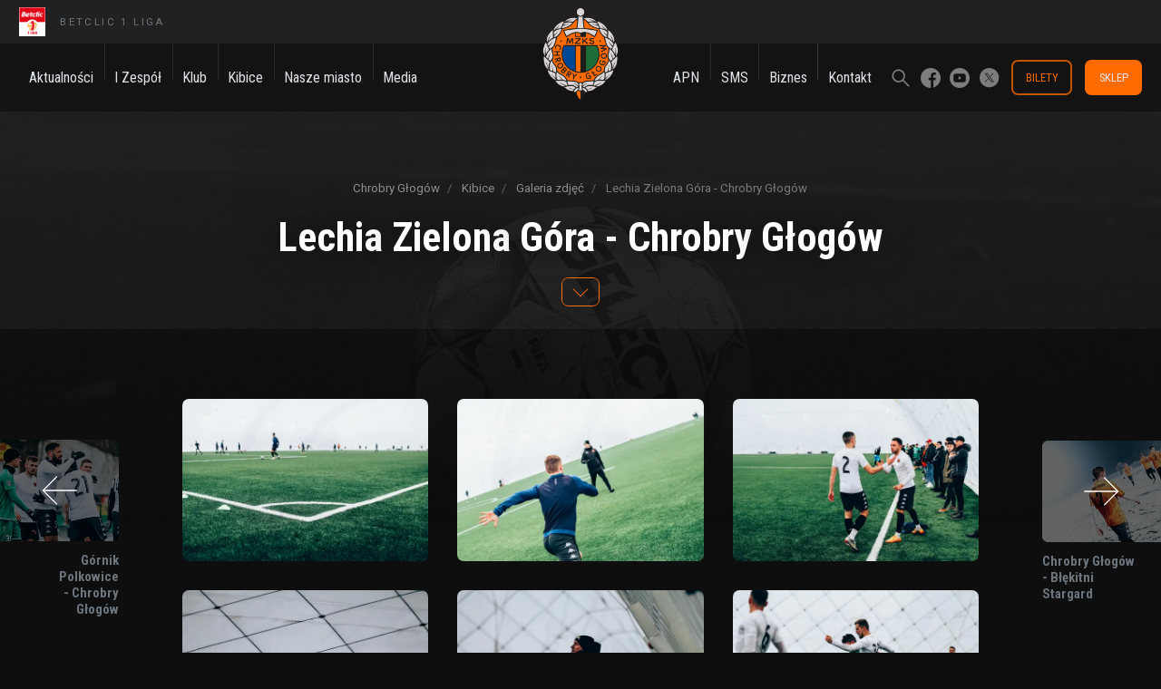

--- FILE ---
content_type: text/html; charset=UTF-8
request_url: https://www.chrobry-glogow.pl/Klub/Kibice/Galeria/26012023--Lechia-Zielona-Gora-Chrobry-Glogow~m6039
body_size: 15518
content:
<!doctype html>
<html lang="pl">
	<head>
		<meta charset="utf-8">
		<meta name="viewport" content="width=device-width, initial-scale=1, shrink-to-fit=no">
		<meta name="robots" content="index, follow">
		<link rel="preconnect" href="https://fonts.googleapis.com">
		<link rel="preconnect" href="https://fonts.gstatic.com" crossorigin>
		<link href="https://fonts.googleapis.com/css2?family=Roboto+Condensed:wght@300;400;700&family=Roboto:wght@300;400;700&display=swap" rel="stylesheet">

		<link rel="icon" href="/favicon.png" type="image/png"><link rel='apple-touch-icon' type='image/png' sizes='72x72' href='/favicon.png'><link rel='apple-touch-icon' type='image/png' sizes='114x114' href='/favicon.png'>
					<title>Lechia Zielona Góra - Chrobry Głogów</title>
			<meta name="description" content="" />
<meta property="og:type" content="article" />
<meta property="og:title" content="Lechia Zielona Góra - Chrobry Głogów" />
<meta property="og:description" content="" />
<meta property="og:image" content="http://www.chrobry-glogow.pl/klub/galerie/2023/01/26.01.2023-%20Lechia%20Zielona%20G%C3%B3ra%20-%20Chrobry%20G%C5%82og%C3%B3w/38888/image-thumb__38888__multimedia-index/IMG_9900.99e7fae8.png" />
<meta property="twitter:card" content="summary_large_image" />
<meta property="twitter:title" content="Lechia Zielona Góra - Chrobry Głogów" />
<meta property="twitter:description" content="" />
<meta property="twitter:image" content="http://www.chrobry-glogow.pl/klub/galerie/2023/01/26.01.2023-%20Lechia%20Zielona%20G%C3%B3ra%20-%20Chrobry%20G%C5%82og%C3%B3w/38888/image-thumb__38888__multimedia-index/IMG_9900.99e7fae8.png" />

							<link href="/cache-buster-1767597644/dist/app.867b2c7e8c31ebdb38f7.css" media="screen" rel="stylesheet" type="text/css" />
				
		
		
	</head>

	<body class="front  substrona-Klub controller-multimedia action-listaction  -theme-dark  -animated -is-loading" >
			<div class="loader-wrapper" data-app-loader>
		<div class="loader">
			<div class="loader__logo" data-app-loader-logo>
				<div class="logo">
											<img src="/logo/herb-chg.png" alt="chg">
									</div>
			</div>
			<div class="loader__progress" data-app-loader-progress>
				<div class="progress">
					<div class="progress__num"></div>
					<div class="progress__bar"></div>
				</div>
			</div>
			<div class="loader__bg" data-app-loader-bg>
				<div class="slices">
					<div></div>
				</div>
			</div>
		</div>
	</div>


		<div class="page-container">
			<div class="header-container">
									


<section class="navbar-wrapper">
	<nav class="navbar navbar-expand-lg --has-partner" data-app-navbar>

					<div class="navbar__partner">
									<div class="partner --left">
						<a class="partner__link" target="_blank" href="https://www.1liga.org">
							<img class="partner__img" src="/logo/BETCLIC_1Liga-logotyp_pionRGB-ciemne-tlo.png" alt="BETCLIC 1 LIGA">
							<span class="partner__label">BETCLIC 1 LIGA</span>
						</a>
					</div>
											</div>
		
		<div class="navbar__brand --mzks-chg">
			<a class="navbar__logo" href="/" title="Chrobry Głogów">
									<img src="/logo/mzks-chrobry-glogow.png" alt="Chrobry Głogów S.A.">
							</a>
		</div>

		<button class="navbar-toggler navbar__toggler collapsed" data-app-toggler type="button" data-bs-toggle="collapse" data-bs-target="#navbarMenu" aria-controls="navbarSupportedContent" aria-expanded="false" aria-label="Rozwiń menu">
			<div>
				<span></span>
				<span></span>
				<span></span>
			</div>
		</button>

		<div class="collapse navbar-collapse navbar__collapse" id="navbarMenu" data-app-menu>
			<div class="navbar__menu">
				<ul class="menu --primary">
											
						
							<li class="menu__item  main ">
								<a class="menu__link " href="/Klub/Aktualnosci">
																													<div class="menu__label" data-label="Aktualności">
											Aktualności
										</div>
																	</a>

								
																											<div class="megamenu-wrapper">
	<div class="megamenu">
		<div class="container">
			<div class="row g-0">
				<div class="col">
					<div class="nav">
						<ul class="nav__links --wide">
															<li class="nav__item">
																			<a class="nav__link" href="/Klub/Aktualnosci/Klub">
											<span class="nav__label">
												Klub
											</span>
										</a>
																	</li>
															<li class="nav__item">
																			<a class="nav__link" href="/Klub/Aktualnosci/I-zespol">
											<span class="nav__label">
												I Zespół
											</span>
										</a>
																	</li>
															<li class="nav__item">
																			<a class="nav__link" href="/Klub/Aktualnosci/II-zespol">
											<span class="nav__label">
												II zespół
											</span>
										</a>
																	</li>
															<li class="nav__item">
																			<a class="nav__link" href="/Klub/Aktualnosci/Biznes">
											<span class="nav__label">
												Biznes
											</span>
										</a>
																	</li>
													</ul>
					</div>
				</div>
							</div>
		</div>
	</div>
</div>

																	
							</li>
																	
						
							<li class="menu__item  main ">
								<a class="menu__link " href="/Klub/1-Zespol/Kadra">
																													<div class="menu__label" data-label="I Zespół">
											I Zespół
										</div>
																	</a>

								
																											<div class="megamenu-wrapper">
	<div class="megamenu">
		<div class="container">
			<div class="row g-0">
				<div class="col">
					<div class="nav">
						<ul class="nav__links --wide">
															<li class="nav__item">
																			<a class="nav__link" href="/Klub/1-Zespol/Kadra">
											<span class="nav__label">
												Kadra
											</span>
										</a>
																	</li>
															<li class="nav__item">
																			<a class="nav__link" href="/Klub/1-Zespol/Sztab-szkoleniowy">
											<span class="nav__label">
												Sztab szkoleniowy
											</span>
										</a>
																	</li>
															<li class="nav__item">
																			<a class="nav__link" href="/Klub/1-Zespol/Terminarz">
											<span class="nav__label">
												Terminarz
											</span>
										</a>
																	</li>
															<li class="nav__item">
																			<a class="nav__link" href="/Klub/1-Zespol/Tabela">
											<span class="nav__label">
												Betclic 1 Liga - tabela
											</span>
										</a>
																	</li>
													</ul>
					</div>
				</div>
							</div>
		</div>
	</div>
</div>

																	
							</li>
																	
						
							<li class="menu__item  main ">
								<a class="menu__link " href="/Klub/Chrobry/Informacje">
																													<div class="menu__label" data-label="Klub">
											Klub
										</div>
																	</a>

								
																											<div class="megamenu-wrapper">
	<div class="megamenu">
		<div class="container">
			<div class="row g-0">
				<div class="col">
					<div class="nav">
						<ul class="nav__links --wide">
															<li class="nav__item">
																			<a class="nav__link" href="/Klub/Chrobry/Informacje">
											<span class="nav__label">
												Informacje o klubie
											</span>
										</a>
																	</li>
															<li class="nav__item">
																			<a class="nav__link" href="/Klub/Chrobry/Stadion">
											<span class="nav__label">
												Stadion
											</span>
										</a>
																	</li>
															<li class="nav__item">
																			<a class="nav__link" href="/Klub/Chrobry/Baza%20treningowa">
											<span class="nav__label">
												Baza treningowa
											</span>
										</a>
																	</li>
															<li class="nav__item">
																			<a class="nav__link" href="/Klub/Chrobry/Historia">
											<span class="nav__label">
												Historia klubu
											</span>
										</a>
																	</li>
															<li class="nav__item">
																			<a class="nav__link" href="/Klub/Chrobry/Kontakt">
											<span class="nav__label">
												Kontakt
											</span>
										</a>
																	</li>
													</ul>
					</div>
				</div>
							</div>
		</div>
	</div>
</div>

																	
							</li>
																	
						
							<li class="menu__item  main active active-trail -active">
								<a class="menu__link " href="/Klub/Kibice">
																													<div class="menu__label" data-label="Kibice">
											Kibice
										</div>
																	</a>

								
																											<div class="megamenu-wrapper">
	<div class="megamenu">
		<div class="container">
			<div class="row g-0">
				<div class="col">
					<div class="nav">
						<ul class="nav__links --wide">
															<li class="nav__item">
																			<a class="nav__link" href="/Klub/Kibice/Bilety-i-karnety">
											<span class="nav__label">
												Bilety i karnety - cennik
											</span>
										</a>
																	</li>
															<li class="nav__item">
																			<a class="nav__link" href="http://www.bilety.chrobry-glogow.pl">
											<span class="nav__label">
												Kup bilet on-line
											</span>
										</a>
																	</li>
															<li class="nav__item">
																			<a class="nav__link" href="/Klub/Kibice/Maskotka">
											<span class="nav__label">
												Maskotka klubu
											</span>
										</a>
																	</li>
															<li class="nav__item">
																			<a class="nav__link" href="/Klub/Kibice/Chrobry-w-Twojej-szkole">
											<span class="nav__label">
												Chrobry w Twojej szkole
											</span>
										</a>
																	</li>
															<li class="nav__item">
																			<a class="nav__link" href="/Klub/Kibice/Klub-Kibicow-Niepelnosprawnych">
											<span class="nav__label">
												Klub Kibiców Niepełnosprawnych
											</span>
										</a>
																	</li>
															<li class="nav__item">
																			<a class="nav__link" href="/Klub/Kibice/Galeria">
											<span class="nav__label">
												Galeria zdjęć
											</span>
										</a>
																	</li>
															<li class="nav__item">
																			<a class="nav__link" href="/Klub/Kibice/Chrobry-TV">
											<span class="nav__label">
												Chrobry TV
											</span>
										</a>
																	</li>
													</ul>
					</div>
				</div>
							</div>
		</div>
	</div>
</div>

																	
							</li>
																	
						
							<li class="menu__item  main ">
								<a class="menu__link " href="/Klub/Nasze-miasto">
																													<div class="menu__label" data-label="Nasze miasto">
											Nasze miasto
										</div>
																	</a>

								
																									
							</li>
																	
						
							<li class="menu__item  main ">
								<a class="menu__link " href="/Klub/Media">
																													<div class="menu__label" data-label="Media">
											Media
										</div>
																	</a>

								
																									
							</li>
																	
																	
						
							<li class="menu__item --push-right --right main ">
								<a class="menu__link " href="/APN">
																													<div class="menu__label" data-label="APN">
											APN
										</div>
																	</a>

								
																									
							</li>
																	
						
							<li class="menu__item --right main ">
								<a class="menu__link " href="https://sms.glogow.pl/">
																													<div class="menu__label" data-label="SMS">
											SMS
										</div>
																	</a>

								
																									
							</li>
																	
						
							<li class="menu__item --right main ">
								<a class="menu__link " href="/Biznes">
																													<div class="menu__label" data-label="Biznes">
											Biznes
										</div>
																	</a>

								
																									
							</li>
																	
						
							<li class="menu__item  main ">
								<a class="menu__link " href="/Klub/Kontakt">
																													<div class="menu__label" data-label="Kontakt">
											Kontakt
										</div>
																	</a>

								
																									
							</li>
																	
						
							<li class="menu__item --search  main ">
								<a class="menu__link " href="/Klub/Szukaj">
																														<svg class="menu__icon">
												<use xlink:href="/dist/svg-sprite.svg#icon-search"></use>
											</svg>
																				<div class="menu__label" data-label="Szukaj">
											Szukaj
										</div>
																	</a>

								
																									
							</li>
																	
						
							<li class="menu__item --social --facebook main ">
								<a class="menu__link " href="https://www.facebook.com/ChrobryGlogowSA">
																														<svg class="menu__icon">
												<use xlink:href="/dist/svg-sprite.svg#icon-facebook"></use>
											</svg>
																				<div class="menu__label" data-label="Facebook">
											Facebook
										</div>
																	</a>

								
																									
							</li>
																	
						
							<li class="menu__item --social --youtube main ">
								<a class="menu__link " href="https://www.youtube.com/channel/UCEumAOoI9oB21SmwPAIrgHw">
																														<svg class="menu__icon">
												<use xlink:href="/dist/svg-sprite.svg#icon-youtube"></use>
											</svg>
																				<div class="menu__label" data-label="Youtube">
											Youtube
										</div>
																	</a>

								
																									
							</li>
																	
						
							<li class="menu__item --social --instagram d-lg-none d-xxl-block main ">
								<a class="menu__link " href="https://www.instagram.com/chrobryglogowsa/">
																														<svg class="menu__icon">
												<use xlink:href="/dist/svg-sprite.svg#icon-instagram"></use>
											</svg>
																				<div class="menu__label" data-label="Instagram">
											Instagram
										</div>
																	</a>

								
																									
							</li>
																	
						
							<li class="menu__item --social --twitter main ">
								<a class="menu__link " href="https://x.com/ChrobryGlogowSA">
																														<svg class="menu__icon">
												<use xlink:href="/dist/svg-sprite.svg#icon-x"></use>
											</svg>
																				<div class="menu__label" data-label="Twitter">
											Twitter
										</div>
																	</a>

								
																									
							</li>
																	
						
							<li class="menu__item --btn --outline-primary main ">
								<a class="menu__link " href="https://www.bilety.chrobry-glogow.pl/">
																													<div class="menu__label" data-label="BILETY">
											BILETY
										</div>
																	</a>

								
																									
							</li>
																	
						
							<li class="menu__item --btn --primary main ">
								<a class="menu__link " href="https://www.sklep.chrobry-glogow.pl/">
																													<div class="menu__label" data-label="SKLEP">
											SKLEP
										</div>
																	</a>

								
																									
							</li>
																	
															</ul>
			</li>
		</div>
	</nav>
</section>

										<section class="top-wrapper"><div class="top --default"><div class="top__caption" data-rellax data-rellax-speed="0" data-rellax-desktop-speed="1.25"><div class="container"><div class="row g-0"><div class="col-lg-12 col-xl-10 offset-xl-1 text-center"><div class="caption"><div class="breadcrumbs-wrapper"><nav aria-label="breadcrumb"><ol class="breadcrumb"><li class="breadcrumb__item"><a class="breadcrumb__link" href="/Klub">
					Chrobry Głogów
				</a></li><li class="breadcrumb__item -active"  aria-current="page" ><a class="breadcrumb__link" href="/Klub/Kibice" target="">
				Kibice
			</a></li><li class="breadcrumb__item -active"  aria-current="page" ><a class="breadcrumb__link" href="/Klub/Kibice/Galeria" target="">
				Galeria zdjęć
			</a></li><li class="breadcrumb__item -active"><span>
						Lechia Zielona Góra - Chrobry Głogów
					</span></li></ol></nav></div><div class="caption__head"><h1 data-split-word>
																							Lechia Zielona Góra - Chrobry Głogów
																					</h1></div><div class="top__scroll-btn"><div class="scroll-btn"><a data-offset="59" data-to href="#content"></a></div></div></div></div></div></div></div><div class="top__bg" data-rellax data-rellax-speed="0" data-rellax-desktop-speed="-1.75"><div class="bg"><div class="bg__img"><div class="img"><picture ><source srcset="/foto/1711/image-thumb__1711__top-bg/IMG_3107.5eba77b0.avif 1x, /foto/1711/image-thumb__1711__top-bg/IMG_3107@2x.5eba77b0.avif 2x" width="1920" height="1280" type="image/avif" /><source srcset="/foto/1711/image-thumb__1711__top-bg/IMG_3107.8b8f965b.webp 1x, /foto/1711/image-thumb__1711__top-bg/IMG_3107@2x.8b8f965b.webp 2x" width="1920" height="1280" type="image/webp" /><source srcset="/foto/1711/image-thumb__1711__top-bg/IMG_3107.8b8f965b.png 1x, /foto/1711/image-thumb__1711__top-bg/IMG_3107@2x.8b8f965b.png 2x" width="1920" height="1280" type="image/png" /><img src="/foto/1711/image-thumb__1711__top-bg/IMG_3107.8b8f965b.png" width="1920" height="1280" alt="" loading="lazy" srcset="/foto/1711/image-thumb__1711__top-bg/IMG_3107.8b8f965b.png 1x, /foto/1711/image-thumb__1711__top-bg/IMG_3107@2x.8b8f965b.png 2x" /></picture></div></div></div></div></div></section>
			</div>
			<div class="content-container">
				<main class="content" id="content">
							
							
							
	<section class="multimedia-index">
		<article class="multimedia">
			<div class="multimedia__body">
				<div class="container">
					<div class="row">
																			<div class="col-lg-12 offset-lg-0 col-xl-10 offset-xl-1">
																	<div class="multimedia__gallery">
										<div class="gallery">
											<div class="row row-cols-3 g-2 g-lg-3">
																									<div class="gallery__img">
														<a href="/klub/galerie/2023/01/26.01.2023-%20Lechia%20Zielona%20G%C3%B3ra%20-%20Chrobry%20G%C5%82og%C3%B3w/38861/image-thumb__38861__multimedia-index-gallery-zoom/IMG_8725.7d4a756a.png" class="gallery__link js-a" data-glightbox>
															<div class="img">
																<picture >
	<source srcset="/klub/galerie/2023/01/26.01.2023-%20Lechia%20Zielona%20G%C3%B3ra%20-%20Chrobry%20G%C5%82og%C3%B3w/38861/image-thumb__38861__multimedia-index-gallery-thumb/IMG_8725.ca493bb6.avif 1x, /klub/galerie/2023/01/26.01.2023-%20Lechia%20Zielona%20G%C3%B3ra%20-%20Chrobry%20G%C5%82og%C3%B3w/38861/image-thumb__38861__multimedia-index-gallery-thumb/IMG_8725@2x.ca493bb6.avif 2x" width="576" height="380" type="image/avif" />
	<source srcset="/klub/galerie/2023/01/26.01.2023-%20Lechia%20Zielona%20G%C3%B3ra%20-%20Chrobry%20G%C5%82og%C3%B3w/38861/image-thumb__38861__multimedia-index-gallery-thumb/IMG_8725.e0c3b7d5.webp 1x, /klub/galerie/2023/01/26.01.2023-%20Lechia%20Zielona%20G%C3%B3ra%20-%20Chrobry%20G%C5%82og%C3%B3w/38861/image-thumb__38861__multimedia-index-gallery-thumb/IMG_8725@2x.e0c3b7d5.webp 2x" width="576" height="380" type="image/webp" />
	<source srcset="/klub/galerie/2023/01/26.01.2023-%20Lechia%20Zielona%20G%C3%B3ra%20-%20Chrobry%20G%C5%82og%C3%B3w/38861/image-thumb__38861__multimedia-index-gallery-thumb/IMG_8725.e0c3b7d5.png 1x, /klub/galerie/2023/01/26.01.2023-%20Lechia%20Zielona%20G%C3%B3ra%20-%20Chrobry%20G%C5%82og%C3%B3w/38861/image-thumb__38861__multimedia-index-gallery-thumb/IMG_8725@2x.e0c3b7d5.png 2x" width="576" height="380" type="image/png" />
	<img class="img-fluid" src="/klub/galerie/2023/01/26.01.2023-%20Lechia%20Zielona%20G%C3%B3ra%20-%20Chrobry%20G%C5%82og%C3%B3w/38861/image-thumb__38861__multimedia-index-gallery-thumb/IMG_8725.e0c3b7d5.png" width="576" height="380" alt="" loading="lazy" srcset="/klub/galerie/2023/01/26.01.2023-%20Lechia%20Zielona%20G%C3%B3ra%20-%20Chrobry%20G%C5%82og%C3%B3w/38861/image-thumb__38861__multimedia-index-gallery-thumb/IMG_8725.e0c3b7d5.png 1x, /klub/galerie/2023/01/26.01.2023-%20Lechia%20Zielona%20G%C3%B3ra%20-%20Chrobry%20G%C5%82og%C3%B3w/38861/image-thumb__38861__multimedia-index-gallery-thumb/IMG_8725@2x.e0c3b7d5.png 2x" />
</picture>

															</div>
														</a>
													</div>
																									<div class="gallery__img">
														<a href="/klub/galerie/2023/01/26.01.2023-%20Lechia%20Zielona%20G%C3%B3ra%20-%20Chrobry%20G%C5%82og%C3%B3w/38860/image-thumb__38860__multimedia-index-gallery-zoom/IMG_8737.124b8200.png" class="gallery__link js-a" data-glightbox>
															<div class="img">
																<picture >
	<source srcset="/klub/galerie/2023/01/26.01.2023-%20Lechia%20Zielona%20G%C3%B3ra%20-%20Chrobry%20G%C5%82og%C3%B3w/38860/image-thumb__38860__multimedia-index-gallery-thumb/IMG_8737.e539f886.avif 1x, /klub/galerie/2023/01/26.01.2023-%20Lechia%20Zielona%20G%C3%B3ra%20-%20Chrobry%20G%C5%82og%C3%B3w/38860/image-thumb__38860__multimedia-index-gallery-thumb/IMG_8737@2x.e539f886.avif 2x" width="576" height="380" type="image/avif" />
	<source srcset="/klub/galerie/2023/01/26.01.2023-%20Lechia%20Zielona%20G%C3%B3ra%20-%20Chrobry%20G%C5%82og%C3%B3w/38860/image-thumb__38860__multimedia-index-gallery-thumb/IMG_8737.f77832f1.webp 1x, /klub/galerie/2023/01/26.01.2023-%20Lechia%20Zielona%20G%C3%B3ra%20-%20Chrobry%20G%C5%82og%C3%B3w/38860/image-thumb__38860__multimedia-index-gallery-thumb/IMG_8737@2x.f77832f1.webp 2x" width="576" height="380" type="image/webp" />
	<source srcset="/klub/galerie/2023/01/26.01.2023-%20Lechia%20Zielona%20G%C3%B3ra%20-%20Chrobry%20G%C5%82og%C3%B3w/38860/image-thumb__38860__multimedia-index-gallery-thumb/IMG_8737.f77832f1.png 1x, /klub/galerie/2023/01/26.01.2023-%20Lechia%20Zielona%20G%C3%B3ra%20-%20Chrobry%20G%C5%82og%C3%B3w/38860/image-thumb__38860__multimedia-index-gallery-thumb/IMG_8737@2x.f77832f1.png 2x" width="576" height="380" type="image/png" />
	<img class="img-fluid" src="/klub/galerie/2023/01/26.01.2023-%20Lechia%20Zielona%20G%C3%B3ra%20-%20Chrobry%20G%C5%82og%C3%B3w/38860/image-thumb__38860__multimedia-index-gallery-thumb/IMG_8737.f77832f1.png" width="576" height="380" alt="" loading="lazy" srcset="/klub/galerie/2023/01/26.01.2023-%20Lechia%20Zielona%20G%C3%B3ra%20-%20Chrobry%20G%C5%82og%C3%B3w/38860/image-thumb__38860__multimedia-index-gallery-thumb/IMG_8737.f77832f1.png 1x, /klub/galerie/2023/01/26.01.2023-%20Lechia%20Zielona%20G%C3%B3ra%20-%20Chrobry%20G%C5%82og%C3%B3w/38860/image-thumb__38860__multimedia-index-gallery-thumb/IMG_8737@2x.f77832f1.png 2x" />
</picture>

															</div>
														</a>
													</div>
																									<div class="gallery__img">
														<a href="/klub/galerie/2023/01/26.01.2023-%20Lechia%20Zielona%20G%C3%B3ra%20-%20Chrobry%20G%C5%82og%C3%B3w/38859/image-thumb__38859__multimedia-index-gallery-zoom/IMG_8773.0160be47.png" class="gallery__link js-a" data-glightbox>
															<div class="img">
																<picture >
	<source srcset="/klub/galerie/2023/01/26.01.2023-%20Lechia%20Zielona%20G%C3%B3ra%20-%20Chrobry%20G%C5%82og%C3%B3w/38859/image-thumb__38859__multimedia-index-gallery-thumb/IMG_8773.715a4d75.avif 1x, /klub/galerie/2023/01/26.01.2023-%20Lechia%20Zielona%20G%C3%B3ra%20-%20Chrobry%20G%C5%82og%C3%B3w/38859/image-thumb__38859__multimedia-index-gallery-thumb/IMG_8773@2x.715a4d75.avif 2x" width="576" height="380" type="image/avif" />
	<source srcset="/klub/galerie/2023/01/26.01.2023-%20Lechia%20Zielona%20G%C3%B3ra%20-%20Chrobry%20G%C5%82og%C3%B3w/38859/image-thumb__38859__multimedia-index-gallery-thumb/IMG_8773.80aca4fc.webp 1x, /klub/galerie/2023/01/26.01.2023-%20Lechia%20Zielona%20G%C3%B3ra%20-%20Chrobry%20G%C5%82og%C3%B3w/38859/image-thumb__38859__multimedia-index-gallery-thumb/IMG_8773@2x.80aca4fc.webp 2x" width="576" height="380" type="image/webp" />
	<source srcset="/klub/galerie/2023/01/26.01.2023-%20Lechia%20Zielona%20G%C3%B3ra%20-%20Chrobry%20G%C5%82og%C3%B3w/38859/image-thumb__38859__multimedia-index-gallery-thumb/IMG_8773.80aca4fc.png 1x, /klub/galerie/2023/01/26.01.2023-%20Lechia%20Zielona%20G%C3%B3ra%20-%20Chrobry%20G%C5%82og%C3%B3w/38859/image-thumb__38859__multimedia-index-gallery-thumb/IMG_8773@2x.80aca4fc.png 2x" width="576" height="380" type="image/png" />
	<img class="img-fluid" src="/klub/galerie/2023/01/26.01.2023-%20Lechia%20Zielona%20G%C3%B3ra%20-%20Chrobry%20G%C5%82og%C3%B3w/38859/image-thumb__38859__multimedia-index-gallery-thumb/IMG_8773.80aca4fc.png" width="576" height="380" alt="" loading="lazy" srcset="/klub/galerie/2023/01/26.01.2023-%20Lechia%20Zielona%20G%C3%B3ra%20-%20Chrobry%20G%C5%82og%C3%B3w/38859/image-thumb__38859__multimedia-index-gallery-thumb/IMG_8773.80aca4fc.png 1x, /klub/galerie/2023/01/26.01.2023-%20Lechia%20Zielona%20G%C3%B3ra%20-%20Chrobry%20G%C5%82og%C3%B3w/38859/image-thumb__38859__multimedia-index-gallery-thumb/IMG_8773@2x.80aca4fc.png 2x" />
</picture>

															</div>
														</a>
													</div>
																									<div class="gallery__img">
														<a href="/klub/galerie/2023/01/26.01.2023-%20Lechia%20Zielona%20G%C3%B3ra%20-%20Chrobry%20G%C5%82og%C3%B3w/38864/image-thumb__38864__multimedia-index-gallery-zoom/IMG_8799.99a5ab54.png" class="gallery__link js-a" data-glightbox>
															<div class="img">
																<picture >
	<source srcset="/klub/galerie/2023/01/26.01.2023-%20Lechia%20Zielona%20G%C3%B3ra%20-%20Chrobry%20G%C5%82og%C3%B3w/38864/image-thumb__38864__multimedia-index-gallery-thumb/IMG_8799.cc98b162.avif 1x, /klub/galerie/2023/01/26.01.2023-%20Lechia%20Zielona%20G%C3%B3ra%20-%20Chrobry%20G%C5%82og%C3%B3w/38864/image-thumb__38864__multimedia-index-gallery-thumb/IMG_8799@2x.cc98b162.avif 2x" width="576" height="380" type="image/avif" />
	<source srcset="/klub/galerie/2023/01/26.01.2023-%20Lechia%20Zielona%20G%C3%B3ra%20-%20Chrobry%20G%C5%82og%C3%B3w/38864/image-thumb__38864__multimedia-index-gallery-thumb/IMG_8799.de532aa7.webp 1x, /klub/galerie/2023/01/26.01.2023-%20Lechia%20Zielona%20G%C3%B3ra%20-%20Chrobry%20G%C5%82og%C3%B3w/38864/image-thumb__38864__multimedia-index-gallery-thumb/IMG_8799@2x.de532aa7.webp 2x" width="576" height="380" type="image/webp" />
	<source srcset="/klub/galerie/2023/01/26.01.2023-%20Lechia%20Zielona%20G%C3%B3ra%20-%20Chrobry%20G%C5%82og%C3%B3w/38864/image-thumb__38864__multimedia-index-gallery-thumb/IMG_8799.de532aa7.png 1x, /klub/galerie/2023/01/26.01.2023-%20Lechia%20Zielona%20G%C3%B3ra%20-%20Chrobry%20G%C5%82og%C3%B3w/38864/image-thumb__38864__multimedia-index-gallery-thumb/IMG_8799@2x.de532aa7.png 2x" width="576" height="380" type="image/png" />
	<img class="img-fluid" src="/klub/galerie/2023/01/26.01.2023-%20Lechia%20Zielona%20G%C3%B3ra%20-%20Chrobry%20G%C5%82og%C3%B3w/38864/image-thumb__38864__multimedia-index-gallery-thumb/IMG_8799.de532aa7.png" width="576" height="380" alt="" loading="lazy" srcset="/klub/galerie/2023/01/26.01.2023-%20Lechia%20Zielona%20G%C3%B3ra%20-%20Chrobry%20G%C5%82og%C3%B3w/38864/image-thumb__38864__multimedia-index-gallery-thumb/IMG_8799.de532aa7.png 1x, /klub/galerie/2023/01/26.01.2023-%20Lechia%20Zielona%20G%C3%B3ra%20-%20Chrobry%20G%C5%82og%C3%B3w/38864/image-thumb__38864__multimedia-index-gallery-thumb/IMG_8799@2x.de532aa7.png 2x" />
</picture>

															</div>
														</a>
													</div>
																									<div class="gallery__img">
														<a href="/klub/galerie/2023/01/26.01.2023-%20Lechia%20Zielona%20G%C3%B3ra%20-%20Chrobry%20G%C5%82og%C3%B3w/38862/image-thumb__38862__multimedia-index-gallery-zoom/IMG_8809.bc30378a.png" class="gallery__link js-a" data-glightbox>
															<div class="img">
																<picture >
	<source srcset="/klub/galerie/2023/01/26.01.2023-%20Lechia%20Zielona%20G%C3%B3ra%20-%20Chrobry%20G%C5%82og%C3%B3w/38862/image-thumb__38862__multimedia-index-gallery-thumb/IMG_8809.16b38b45.avif 1x, /klub/galerie/2023/01/26.01.2023-%20Lechia%20Zielona%20G%C3%B3ra%20-%20Chrobry%20G%C5%82og%C3%B3w/38862/image-thumb__38862__multimedia-index-gallery-thumb/IMG_8809@2x.16b38b45.avif 2x" width="576" height="380" type="image/avif" />
	<source srcset="/klub/galerie/2023/01/26.01.2023-%20Lechia%20Zielona%20G%C3%B3ra%20-%20Chrobry%20G%C5%82og%C3%B3w/38862/image-thumb__38862__multimedia-index-gallery-thumb/IMG_8809.6c007165.webp 1x, /klub/galerie/2023/01/26.01.2023-%20Lechia%20Zielona%20G%C3%B3ra%20-%20Chrobry%20G%C5%82og%C3%B3w/38862/image-thumb__38862__multimedia-index-gallery-thumb/IMG_8809@2x.6c007165.webp 2x" width="576" height="380" type="image/webp" />
	<source srcset="/klub/galerie/2023/01/26.01.2023-%20Lechia%20Zielona%20G%C3%B3ra%20-%20Chrobry%20G%C5%82og%C3%B3w/38862/image-thumb__38862__multimedia-index-gallery-thumb/IMG_8809.6c007165.png 1x, /klub/galerie/2023/01/26.01.2023-%20Lechia%20Zielona%20G%C3%B3ra%20-%20Chrobry%20G%C5%82og%C3%B3w/38862/image-thumb__38862__multimedia-index-gallery-thumb/IMG_8809@2x.6c007165.png 2x" width="576" height="380" type="image/png" />
	<img class="img-fluid" src="/klub/galerie/2023/01/26.01.2023-%20Lechia%20Zielona%20G%C3%B3ra%20-%20Chrobry%20G%C5%82og%C3%B3w/38862/image-thumb__38862__multimedia-index-gallery-thumb/IMG_8809.6c007165.png" width="576" height="380" alt="" loading="lazy" srcset="/klub/galerie/2023/01/26.01.2023-%20Lechia%20Zielona%20G%C3%B3ra%20-%20Chrobry%20G%C5%82og%C3%B3w/38862/image-thumb__38862__multimedia-index-gallery-thumb/IMG_8809.6c007165.png 1x, /klub/galerie/2023/01/26.01.2023-%20Lechia%20Zielona%20G%C3%B3ra%20-%20Chrobry%20G%C5%82og%C3%B3w/38862/image-thumb__38862__multimedia-index-gallery-thumb/IMG_8809@2x.6c007165.png 2x" />
</picture>

															</div>
														</a>
													</div>
																									<div class="gallery__img">
														<a href="/klub/galerie/2023/01/26.01.2023-%20Lechia%20Zielona%20G%C3%B3ra%20-%20Chrobry%20G%C5%82og%C3%B3w/38863/image-thumb__38863__multimedia-index-gallery-zoom/IMG_8848.49dfb085.png" class="gallery__link js-a" data-glightbox>
															<div class="img">
																<picture >
	<source srcset="/klub/galerie/2023/01/26.01.2023-%20Lechia%20Zielona%20G%C3%B3ra%20-%20Chrobry%20G%C5%82og%C3%B3w/38863/image-thumb__38863__multimedia-index-gallery-thumb/IMG_8848.14848c81.avif 1x, /klub/galerie/2023/01/26.01.2023-%20Lechia%20Zielona%20G%C3%B3ra%20-%20Chrobry%20G%C5%82og%C3%B3w/38863/image-thumb__38863__multimedia-index-gallery-thumb/IMG_8848@2x.14848c81.avif 2x" width="576" height="380" type="image/avif" />
	<source srcset="/klub/galerie/2023/01/26.01.2023-%20Lechia%20Zielona%20G%C3%B3ra%20-%20Chrobry%20G%C5%82og%C3%B3w/38863/image-thumb__38863__multimedia-index-gallery-thumb/IMG_8848.31b6a4eb.webp 1x, /klub/galerie/2023/01/26.01.2023-%20Lechia%20Zielona%20G%C3%B3ra%20-%20Chrobry%20G%C5%82og%C3%B3w/38863/image-thumb__38863__multimedia-index-gallery-thumb/IMG_8848@2x.31b6a4eb.webp 2x" width="576" height="380" type="image/webp" />
	<source srcset="/klub/galerie/2023/01/26.01.2023-%20Lechia%20Zielona%20G%C3%B3ra%20-%20Chrobry%20G%C5%82og%C3%B3w/38863/image-thumb__38863__multimedia-index-gallery-thumb/IMG_8848.31b6a4eb.png 1x, /klub/galerie/2023/01/26.01.2023-%20Lechia%20Zielona%20G%C3%B3ra%20-%20Chrobry%20G%C5%82og%C3%B3w/38863/image-thumb__38863__multimedia-index-gallery-thumb/IMG_8848@2x.31b6a4eb.png 2x" width="576" height="380" type="image/png" />
	<img class="img-fluid" src="/klub/galerie/2023/01/26.01.2023-%20Lechia%20Zielona%20G%C3%B3ra%20-%20Chrobry%20G%C5%82og%C3%B3w/38863/image-thumb__38863__multimedia-index-gallery-thumb/IMG_8848.31b6a4eb.png" width="576" height="380" alt="" loading="lazy" srcset="/klub/galerie/2023/01/26.01.2023-%20Lechia%20Zielona%20G%C3%B3ra%20-%20Chrobry%20G%C5%82og%C3%B3w/38863/image-thumb__38863__multimedia-index-gallery-thumb/IMG_8848.31b6a4eb.png 1x, /klub/galerie/2023/01/26.01.2023-%20Lechia%20Zielona%20G%C3%B3ra%20-%20Chrobry%20G%C5%82og%C3%B3w/38863/image-thumb__38863__multimedia-index-gallery-thumb/IMG_8848@2x.31b6a4eb.png 2x" />
</picture>

															</div>
														</a>
													</div>
																									<div class="gallery__img">
														<a href="/klub/galerie/2023/01/26.01.2023-%20Lechia%20Zielona%20G%C3%B3ra%20-%20Chrobry%20G%C5%82og%C3%B3w/38865/image-thumb__38865__multimedia-index-gallery-zoom/IMG_8849.9b24e298.png" class="gallery__link js-a" data-glightbox>
															<div class="img">
																<picture >
	<source srcset="/klub/galerie/2023/01/26.01.2023-%20Lechia%20Zielona%20G%C3%B3ra%20-%20Chrobry%20G%C5%82og%C3%B3w/38865/image-thumb__38865__multimedia-index-gallery-thumb/IMG_8849.d5f97482.avif 1x, /klub/galerie/2023/01/26.01.2023-%20Lechia%20Zielona%20G%C3%B3ra%20-%20Chrobry%20G%C5%82og%C3%B3w/38865/image-thumb__38865__multimedia-index-gallery-thumb/IMG_8849@2x.d5f97482.avif 2x" width="576" height="380" type="image/avif" />
	<source srcset="/klub/galerie/2023/01/26.01.2023-%20Lechia%20Zielona%20G%C3%B3ra%20-%20Chrobry%20G%C5%82og%C3%B3w/38865/image-thumb__38865__multimedia-index-gallery-thumb/IMG_8849.d50aa5de.webp 1x, /klub/galerie/2023/01/26.01.2023-%20Lechia%20Zielona%20G%C3%B3ra%20-%20Chrobry%20G%C5%82og%C3%B3w/38865/image-thumb__38865__multimedia-index-gallery-thumb/IMG_8849@2x.d50aa5de.webp 2x" width="576" height="380" type="image/webp" />
	<source srcset="/klub/galerie/2023/01/26.01.2023-%20Lechia%20Zielona%20G%C3%B3ra%20-%20Chrobry%20G%C5%82og%C3%B3w/38865/image-thumb__38865__multimedia-index-gallery-thumb/IMG_8849.d50aa5de.png 1x, /klub/galerie/2023/01/26.01.2023-%20Lechia%20Zielona%20G%C3%B3ra%20-%20Chrobry%20G%C5%82og%C3%B3w/38865/image-thumb__38865__multimedia-index-gallery-thumb/IMG_8849@2x.d50aa5de.png 2x" width="576" height="380" type="image/png" />
	<img class="img-fluid" src="/klub/galerie/2023/01/26.01.2023-%20Lechia%20Zielona%20G%C3%B3ra%20-%20Chrobry%20G%C5%82og%C3%B3w/38865/image-thumb__38865__multimedia-index-gallery-thumb/IMG_8849.d50aa5de.png" width="576" height="380" alt="" loading="lazy" srcset="/klub/galerie/2023/01/26.01.2023-%20Lechia%20Zielona%20G%C3%B3ra%20-%20Chrobry%20G%C5%82og%C3%B3w/38865/image-thumb__38865__multimedia-index-gallery-thumb/IMG_8849.d50aa5de.png 1x, /klub/galerie/2023/01/26.01.2023-%20Lechia%20Zielona%20G%C3%B3ra%20-%20Chrobry%20G%C5%82og%C3%B3w/38865/image-thumb__38865__multimedia-index-gallery-thumb/IMG_8849@2x.d50aa5de.png 2x" />
</picture>

															</div>
														</a>
													</div>
																									<div class="gallery__img">
														<a href="/klub/galerie/2023/01/26.01.2023-%20Lechia%20Zielona%20G%C3%B3ra%20-%20Chrobry%20G%C5%82og%C3%B3w/38866/image-thumb__38866__multimedia-index-gallery-zoom/IMG_8851.c73eff5b.png" class="gallery__link js-a" data-glightbox>
															<div class="img">
																<picture >
	<source srcset="/klub/galerie/2023/01/26.01.2023-%20Lechia%20Zielona%20G%C3%B3ra%20-%20Chrobry%20G%C5%82og%C3%B3w/38866/image-thumb__38866__multimedia-index-gallery-thumb/IMG_8851.067da941.avif 1x, /klub/galerie/2023/01/26.01.2023-%20Lechia%20Zielona%20G%C3%B3ra%20-%20Chrobry%20G%C5%82og%C3%B3w/38866/image-thumb__38866__multimedia-index-gallery-thumb/IMG_8851@2x.067da941.avif 2x" width="576" height="380" type="image/avif" />
	<source srcset="/klub/galerie/2023/01/26.01.2023-%20Lechia%20Zielona%20G%C3%B3ra%20-%20Chrobry%20G%C5%82og%C3%B3w/38866/image-thumb__38866__multimedia-index-gallery-thumb/IMG_8851.b20a8b5f.webp 1x, /klub/galerie/2023/01/26.01.2023-%20Lechia%20Zielona%20G%C3%B3ra%20-%20Chrobry%20G%C5%82og%C3%B3w/38866/image-thumb__38866__multimedia-index-gallery-thumb/IMG_8851@2x.b20a8b5f.webp 2x" width="576" height="380" type="image/webp" />
	<source srcset="/klub/galerie/2023/01/26.01.2023-%20Lechia%20Zielona%20G%C3%B3ra%20-%20Chrobry%20G%C5%82og%C3%B3w/38866/image-thumb__38866__multimedia-index-gallery-thumb/IMG_8851.b20a8b5f.png 1x, /klub/galerie/2023/01/26.01.2023-%20Lechia%20Zielona%20G%C3%B3ra%20-%20Chrobry%20G%C5%82og%C3%B3w/38866/image-thumb__38866__multimedia-index-gallery-thumb/IMG_8851@2x.b20a8b5f.png 2x" width="576" height="380" type="image/png" />
	<img class="img-fluid" src="/klub/galerie/2023/01/26.01.2023-%20Lechia%20Zielona%20G%C3%B3ra%20-%20Chrobry%20G%C5%82og%C3%B3w/38866/image-thumb__38866__multimedia-index-gallery-thumb/IMG_8851.b20a8b5f.png" width="576" height="380" alt="" loading="lazy" srcset="/klub/galerie/2023/01/26.01.2023-%20Lechia%20Zielona%20G%C3%B3ra%20-%20Chrobry%20G%C5%82og%C3%B3w/38866/image-thumb__38866__multimedia-index-gallery-thumb/IMG_8851.b20a8b5f.png 1x, /klub/galerie/2023/01/26.01.2023-%20Lechia%20Zielona%20G%C3%B3ra%20-%20Chrobry%20G%C5%82og%C3%B3w/38866/image-thumb__38866__multimedia-index-gallery-thumb/IMG_8851@2x.b20a8b5f.png 2x" />
</picture>

															</div>
														</a>
													</div>
																									<div class="gallery__img">
														<a href="/klub/galerie/2023/01/26.01.2023-%20Lechia%20Zielona%20G%C3%B3ra%20-%20Chrobry%20G%C5%82og%C3%B3w/38868/image-thumb__38868__multimedia-index-gallery-zoom/IMG_8896.db270477.png" class="gallery__link js-a" data-glightbox>
															<div class="img">
																<picture >
	<source srcset="/klub/galerie/2023/01/26.01.2023-%20Lechia%20Zielona%20G%C3%B3ra%20-%20Chrobry%20G%C5%82og%C3%B3w/38868/image-thumb__38868__multimedia-index-gallery-thumb/IMG_8896.4b5c00bf.avif 1x, /klub/galerie/2023/01/26.01.2023-%20Lechia%20Zielona%20G%C3%B3ra%20-%20Chrobry%20G%C5%82og%C3%B3w/38868/image-thumb__38868__multimedia-index-gallery-thumb/IMG_8896@2x.4b5c00bf.avif 2x" width="576" height="380" type="image/avif" />
	<source srcset="/klub/galerie/2023/01/26.01.2023-%20Lechia%20Zielona%20G%C3%B3ra%20-%20Chrobry%20G%C5%82og%C3%B3w/38868/image-thumb__38868__multimedia-index-gallery-thumb/IMG_8896.79007e0c.webp 1x, /klub/galerie/2023/01/26.01.2023-%20Lechia%20Zielona%20G%C3%B3ra%20-%20Chrobry%20G%C5%82og%C3%B3w/38868/image-thumb__38868__multimedia-index-gallery-thumb/IMG_8896@2x.79007e0c.webp 2x" width="576" height="380" type="image/webp" />
	<source srcset="/klub/galerie/2023/01/26.01.2023-%20Lechia%20Zielona%20G%C3%B3ra%20-%20Chrobry%20G%C5%82og%C3%B3w/38868/image-thumb__38868__multimedia-index-gallery-thumb/IMG_8896.79007e0c.png 1x, /klub/galerie/2023/01/26.01.2023-%20Lechia%20Zielona%20G%C3%B3ra%20-%20Chrobry%20G%C5%82og%C3%B3w/38868/image-thumb__38868__multimedia-index-gallery-thumb/IMG_8896@2x.79007e0c.png 2x" width="576" height="380" type="image/png" />
	<img class="img-fluid" src="/klub/galerie/2023/01/26.01.2023-%20Lechia%20Zielona%20G%C3%B3ra%20-%20Chrobry%20G%C5%82og%C3%B3w/38868/image-thumb__38868__multimedia-index-gallery-thumb/IMG_8896.79007e0c.png" width="576" height="380" alt="" loading="lazy" srcset="/klub/galerie/2023/01/26.01.2023-%20Lechia%20Zielona%20G%C3%B3ra%20-%20Chrobry%20G%C5%82og%C3%B3w/38868/image-thumb__38868__multimedia-index-gallery-thumb/IMG_8896.79007e0c.png 1x, /klub/galerie/2023/01/26.01.2023-%20Lechia%20Zielona%20G%C3%B3ra%20-%20Chrobry%20G%C5%82og%C3%B3w/38868/image-thumb__38868__multimedia-index-gallery-thumb/IMG_8896@2x.79007e0c.png 2x" />
</picture>

															</div>
														</a>
													</div>
																									<div class="gallery__img">
														<a href="/klub/galerie/2023/01/26.01.2023-%20Lechia%20Zielona%20G%C3%B3ra%20-%20Chrobry%20G%C5%82og%C3%B3w/38869/image-thumb__38869__multimedia-index-gallery-zoom/IMG_8915.cbcba460.png" class="gallery__link js-a" data-glightbox>
															<div class="img">
																<picture >
	<source srcset="/klub/galerie/2023/01/26.01.2023-%20Lechia%20Zielona%20G%C3%B3ra%20-%20Chrobry%20G%C5%82og%C3%B3w/38869/image-thumb__38869__multimedia-index-gallery-thumb/IMG_8915.2c7bed31.avif 1x, /klub/galerie/2023/01/26.01.2023-%20Lechia%20Zielona%20G%C3%B3ra%20-%20Chrobry%20G%C5%82og%C3%B3w/38869/image-thumb__38869__multimedia-index-gallery-thumb/IMG_8915@2x.2c7bed31.avif 2x" width="576" height="380" type="image/avif" />
	<source srcset="/klub/galerie/2023/01/26.01.2023-%20Lechia%20Zielona%20G%C3%B3ra%20-%20Chrobry%20G%C5%82og%C3%B3w/38869/image-thumb__38869__multimedia-index-gallery-thumb/IMG_8915.da525fa1.webp 1x, /klub/galerie/2023/01/26.01.2023-%20Lechia%20Zielona%20G%C3%B3ra%20-%20Chrobry%20G%C5%82og%C3%B3w/38869/image-thumb__38869__multimedia-index-gallery-thumb/IMG_8915@2x.da525fa1.webp 2x" width="576" height="380" type="image/webp" />
	<source srcset="/klub/galerie/2023/01/26.01.2023-%20Lechia%20Zielona%20G%C3%B3ra%20-%20Chrobry%20G%C5%82og%C3%B3w/38869/image-thumb__38869__multimedia-index-gallery-thumb/IMG_8915.da525fa1.png 1x, /klub/galerie/2023/01/26.01.2023-%20Lechia%20Zielona%20G%C3%B3ra%20-%20Chrobry%20G%C5%82og%C3%B3w/38869/image-thumb__38869__multimedia-index-gallery-thumb/IMG_8915@2x.da525fa1.png 2x" width="576" height="380" type="image/png" />
	<img class="img-fluid" src="/klub/galerie/2023/01/26.01.2023-%20Lechia%20Zielona%20G%C3%B3ra%20-%20Chrobry%20G%C5%82og%C3%B3w/38869/image-thumb__38869__multimedia-index-gallery-thumb/IMG_8915.da525fa1.png" width="576" height="380" alt="" loading="lazy" srcset="/klub/galerie/2023/01/26.01.2023-%20Lechia%20Zielona%20G%C3%B3ra%20-%20Chrobry%20G%C5%82og%C3%B3w/38869/image-thumb__38869__multimedia-index-gallery-thumb/IMG_8915.da525fa1.png 1x, /klub/galerie/2023/01/26.01.2023-%20Lechia%20Zielona%20G%C3%B3ra%20-%20Chrobry%20G%C5%82og%C3%B3w/38869/image-thumb__38869__multimedia-index-gallery-thumb/IMG_8915@2x.da525fa1.png 2x" />
</picture>

															</div>
														</a>
													</div>
																									<div class="gallery__img">
														<a href="/klub/galerie/2023/01/26.01.2023-%20Lechia%20Zielona%20G%C3%B3ra%20-%20Chrobry%20G%C5%82og%C3%B3w/38872/image-thumb__38872__multimedia-index-gallery-zoom/IMG_8960.e68111bf.png" class="gallery__link js-a" data-glightbox>
															<div class="img">
																<picture >
	<source srcset="/klub/galerie/2023/01/26.01.2023-%20Lechia%20Zielona%20G%C3%B3ra%20-%20Chrobry%20G%C5%82og%C3%B3w/38872/image-thumb__38872__multimedia-index-gallery-thumb/IMG_8960.6393518e.avif 1x, /klub/galerie/2023/01/26.01.2023-%20Lechia%20Zielona%20G%C3%B3ra%20-%20Chrobry%20G%C5%82og%C3%B3w/38872/image-thumb__38872__multimedia-index-gallery-thumb/IMG_8960@2x.6393518e.avif 2x" width="576" height="380" type="image/avif" />
	<source srcset="/klub/galerie/2023/01/26.01.2023-%20Lechia%20Zielona%20G%C3%B3ra%20-%20Chrobry%20G%C5%82og%C3%B3w/38872/image-thumb__38872__multimedia-index-gallery-thumb/IMG_8960.a9c354c1.webp 1x, /klub/galerie/2023/01/26.01.2023-%20Lechia%20Zielona%20G%C3%B3ra%20-%20Chrobry%20G%C5%82og%C3%B3w/38872/image-thumb__38872__multimedia-index-gallery-thumb/IMG_8960@2x.a9c354c1.webp 2x" width="576" height="380" type="image/webp" />
	<source srcset="/klub/galerie/2023/01/26.01.2023-%20Lechia%20Zielona%20G%C3%B3ra%20-%20Chrobry%20G%C5%82og%C3%B3w/38872/image-thumb__38872__multimedia-index-gallery-thumb/IMG_8960.a9c354c1.png 1x, /klub/galerie/2023/01/26.01.2023-%20Lechia%20Zielona%20G%C3%B3ra%20-%20Chrobry%20G%C5%82og%C3%B3w/38872/image-thumb__38872__multimedia-index-gallery-thumb/IMG_8960@2x.a9c354c1.png 2x" width="576" height="380" type="image/png" />
	<img class="img-fluid" src="/klub/galerie/2023/01/26.01.2023-%20Lechia%20Zielona%20G%C3%B3ra%20-%20Chrobry%20G%C5%82og%C3%B3w/38872/image-thumb__38872__multimedia-index-gallery-thumb/IMG_8960.a9c354c1.png" width="576" height="380" alt="" loading="lazy" srcset="/klub/galerie/2023/01/26.01.2023-%20Lechia%20Zielona%20G%C3%B3ra%20-%20Chrobry%20G%C5%82og%C3%B3w/38872/image-thumb__38872__multimedia-index-gallery-thumb/IMG_8960.a9c354c1.png 1x, /klub/galerie/2023/01/26.01.2023-%20Lechia%20Zielona%20G%C3%B3ra%20-%20Chrobry%20G%C5%82og%C3%B3w/38872/image-thumb__38872__multimedia-index-gallery-thumb/IMG_8960@2x.a9c354c1.png 2x" />
</picture>

															</div>
														</a>
													</div>
																									<div class="gallery__img">
														<a href="/klub/galerie/2023/01/26.01.2023-%20Lechia%20Zielona%20G%C3%B3ra%20-%20Chrobry%20G%C5%82og%C3%B3w/38870/image-thumb__38870__multimedia-index-gallery-zoom/IMG_9021.aa1f1b9b.png" class="gallery__link js-a" data-glightbox>
															<div class="img">
																<picture >
	<source srcset="/klub/galerie/2023/01/26.01.2023-%20Lechia%20Zielona%20G%C3%B3ra%20-%20Chrobry%20G%C5%82og%C3%B3w/38870/image-thumb__38870__multimedia-index-gallery-thumb/IMG_9021.8fd15cfe.avif 1x, /klub/galerie/2023/01/26.01.2023-%20Lechia%20Zielona%20G%C3%B3ra%20-%20Chrobry%20G%C5%82og%C3%B3w/38870/image-thumb__38870__multimedia-index-gallery-thumb/IMG_9021@2x.8fd15cfe.avif 2x" width="576" height="380" type="image/avif" />
	<source srcset="/klub/galerie/2023/01/26.01.2023-%20Lechia%20Zielona%20G%C3%B3ra%20-%20Chrobry%20G%C5%82og%C3%B3w/38870/image-thumb__38870__multimedia-index-gallery-thumb/IMG_9021.17939cce.webp 1x, /klub/galerie/2023/01/26.01.2023-%20Lechia%20Zielona%20G%C3%B3ra%20-%20Chrobry%20G%C5%82og%C3%B3w/38870/image-thumb__38870__multimedia-index-gallery-thumb/IMG_9021@2x.17939cce.webp 2x" width="576" height="380" type="image/webp" />
	<source srcset="/klub/galerie/2023/01/26.01.2023-%20Lechia%20Zielona%20G%C3%B3ra%20-%20Chrobry%20G%C5%82og%C3%B3w/38870/image-thumb__38870__multimedia-index-gallery-thumb/IMG_9021.17939cce.png 1x, /klub/galerie/2023/01/26.01.2023-%20Lechia%20Zielona%20G%C3%B3ra%20-%20Chrobry%20G%C5%82og%C3%B3w/38870/image-thumb__38870__multimedia-index-gallery-thumb/IMG_9021@2x.17939cce.png 2x" width="576" height="380" type="image/png" />
	<img class="img-fluid" src="/klub/galerie/2023/01/26.01.2023-%20Lechia%20Zielona%20G%C3%B3ra%20-%20Chrobry%20G%C5%82og%C3%B3w/38870/image-thumb__38870__multimedia-index-gallery-thumb/IMG_9021.17939cce.png" width="576" height="380" alt="" loading="lazy" srcset="/klub/galerie/2023/01/26.01.2023-%20Lechia%20Zielona%20G%C3%B3ra%20-%20Chrobry%20G%C5%82og%C3%B3w/38870/image-thumb__38870__multimedia-index-gallery-thumb/IMG_9021.17939cce.png 1x, /klub/galerie/2023/01/26.01.2023-%20Lechia%20Zielona%20G%C3%B3ra%20-%20Chrobry%20G%C5%82og%C3%B3w/38870/image-thumb__38870__multimedia-index-gallery-thumb/IMG_9021@2x.17939cce.png 2x" />
</picture>

															</div>
														</a>
													</div>
																									<div class="gallery__img">
														<a href="/klub/galerie/2023/01/26.01.2023-%20Lechia%20Zielona%20G%C3%B3ra%20-%20Chrobry%20G%C5%82og%C3%B3w/38867/image-thumb__38867__multimedia-index-gallery-zoom/IMG_9119.52d84395.png" class="gallery__link js-a" data-glightbox>
															<div class="img">
																<picture >
	<source srcset="/klub/galerie/2023/01/26.01.2023-%20Lechia%20Zielona%20G%C3%B3ra%20-%20Chrobry%20G%C5%82og%C3%B3w/38867/image-thumb__38867__multimedia-index-gallery-thumb/IMG_9119.45ec85b3.avif 1x, /klub/galerie/2023/01/26.01.2023-%20Lechia%20Zielona%20G%C3%B3ra%20-%20Chrobry%20G%C5%82og%C3%B3w/38867/image-thumb__38867__multimedia-index-gallery-thumb/IMG_9119@2x.45ec85b3.avif 2x" width="576" height="380" type="image/avif" />
	<source srcset="/klub/galerie/2023/01/26.01.2023-%20Lechia%20Zielona%20G%C3%B3ra%20-%20Chrobry%20G%C5%82og%C3%B3w/38867/image-thumb__38867__multimedia-index-gallery-thumb/IMG_9119.9e19028d.webp 1x, /klub/galerie/2023/01/26.01.2023-%20Lechia%20Zielona%20G%C3%B3ra%20-%20Chrobry%20G%C5%82og%C3%B3w/38867/image-thumb__38867__multimedia-index-gallery-thumb/IMG_9119@2x.9e19028d.webp 2x" width="576" height="380" type="image/webp" />
	<source srcset="/klub/galerie/2023/01/26.01.2023-%20Lechia%20Zielona%20G%C3%B3ra%20-%20Chrobry%20G%C5%82og%C3%B3w/38867/image-thumb__38867__multimedia-index-gallery-thumb/IMG_9119.9e19028d.png 1x, /klub/galerie/2023/01/26.01.2023-%20Lechia%20Zielona%20G%C3%B3ra%20-%20Chrobry%20G%C5%82og%C3%B3w/38867/image-thumb__38867__multimedia-index-gallery-thumb/IMG_9119@2x.9e19028d.png 2x" width="576" height="380" type="image/png" />
	<img class="img-fluid" src="/klub/galerie/2023/01/26.01.2023-%20Lechia%20Zielona%20G%C3%B3ra%20-%20Chrobry%20G%C5%82og%C3%B3w/38867/image-thumb__38867__multimedia-index-gallery-thumb/IMG_9119.9e19028d.png" width="576" height="380" alt="" loading="lazy" srcset="/klub/galerie/2023/01/26.01.2023-%20Lechia%20Zielona%20G%C3%B3ra%20-%20Chrobry%20G%C5%82og%C3%B3w/38867/image-thumb__38867__multimedia-index-gallery-thumb/IMG_9119.9e19028d.png 1x, /klub/galerie/2023/01/26.01.2023-%20Lechia%20Zielona%20G%C3%B3ra%20-%20Chrobry%20G%C5%82og%C3%B3w/38867/image-thumb__38867__multimedia-index-gallery-thumb/IMG_9119@2x.9e19028d.png 2x" />
</picture>

															</div>
														</a>
													</div>
																									<div class="gallery__img">
														<a href="/klub/galerie/2023/01/26.01.2023-%20Lechia%20Zielona%20G%C3%B3ra%20-%20Chrobry%20G%C5%82og%C3%B3w/38871/image-thumb__38871__multimedia-index-gallery-zoom/IMG_9189.424c7815.png" class="gallery__link js-a" data-glightbox>
															<div class="img">
																<picture >
	<source srcset="/klub/galerie/2023/01/26.01.2023-%20Lechia%20Zielona%20G%C3%B3ra%20-%20Chrobry%20G%C5%82og%C3%B3w/38871/image-thumb__38871__multimedia-index-gallery-thumb/IMG_9189.a032f56f.avif 1x, /klub/galerie/2023/01/26.01.2023-%20Lechia%20Zielona%20G%C3%B3ra%20-%20Chrobry%20G%C5%82og%C3%B3w/38871/image-thumb__38871__multimedia-index-gallery-thumb/IMG_9189@2x.a032f56f.avif 2x" width="576" height="380" type="image/avif" />
	<source srcset="/klub/galerie/2023/01/26.01.2023-%20Lechia%20Zielona%20G%C3%B3ra%20-%20Chrobry%20G%C5%82og%C3%B3w/38871/image-thumb__38871__multimedia-index-gallery-thumb/IMG_9189.e43f9ca3.webp 1x, /klub/galerie/2023/01/26.01.2023-%20Lechia%20Zielona%20G%C3%B3ra%20-%20Chrobry%20G%C5%82og%C3%B3w/38871/image-thumb__38871__multimedia-index-gallery-thumb/IMG_9189@2x.e43f9ca3.webp 2x" width="576" height="380" type="image/webp" />
	<source srcset="/klub/galerie/2023/01/26.01.2023-%20Lechia%20Zielona%20G%C3%B3ra%20-%20Chrobry%20G%C5%82og%C3%B3w/38871/image-thumb__38871__multimedia-index-gallery-thumb/IMG_9189.e43f9ca3.png 1x, /klub/galerie/2023/01/26.01.2023-%20Lechia%20Zielona%20G%C3%B3ra%20-%20Chrobry%20G%C5%82og%C3%B3w/38871/image-thumb__38871__multimedia-index-gallery-thumb/IMG_9189@2x.e43f9ca3.png 2x" width="576" height="380" type="image/png" />
	<img class="img-fluid" src="/klub/galerie/2023/01/26.01.2023-%20Lechia%20Zielona%20G%C3%B3ra%20-%20Chrobry%20G%C5%82og%C3%B3w/38871/image-thumb__38871__multimedia-index-gallery-thumb/IMG_9189.e43f9ca3.png" width="576" height="380" alt="" loading="lazy" srcset="/klub/galerie/2023/01/26.01.2023-%20Lechia%20Zielona%20G%C3%B3ra%20-%20Chrobry%20G%C5%82og%C3%B3w/38871/image-thumb__38871__multimedia-index-gallery-thumb/IMG_9189.e43f9ca3.png 1x, /klub/galerie/2023/01/26.01.2023-%20Lechia%20Zielona%20G%C3%B3ra%20-%20Chrobry%20G%C5%82og%C3%B3w/38871/image-thumb__38871__multimedia-index-gallery-thumb/IMG_9189@2x.e43f9ca3.png 2x" />
</picture>

															</div>
														</a>
													</div>
																									<div class="gallery__img">
														<a href="/klub/galerie/2023/01/26.01.2023-%20Lechia%20Zielona%20G%C3%B3ra%20-%20Chrobry%20G%C5%82og%C3%B3w/38873/image-thumb__38873__multimedia-index-gallery-zoom/IMG_9228.0b675358.png" class="gallery__link js-a" data-glightbox>
															<div class="img">
																<picture >
	<source srcset="/klub/galerie/2023/01/26.01.2023-%20Lechia%20Zielona%20G%C3%B3ra%20-%20Chrobry%20G%C5%82og%C3%B3w/38873/image-thumb__38873__multimedia-index-gallery-thumb/IMG_9228.5d7f631a.avif 1x, /klub/galerie/2023/01/26.01.2023-%20Lechia%20Zielona%20G%C3%B3ra%20-%20Chrobry%20G%C5%82og%C3%B3w/38873/image-thumb__38873__multimedia-index-gallery-thumb/IMG_9228@2x.5d7f631a.avif 2x" width="576" height="380" type="image/avif" />
	<source srcset="/klub/galerie/2023/01/26.01.2023-%20Lechia%20Zielona%20G%C3%B3ra%20-%20Chrobry%20G%C5%82og%C3%B3w/38873/image-thumb__38873__multimedia-index-gallery-thumb/IMG_9228.d53a6086.webp 1x, /klub/galerie/2023/01/26.01.2023-%20Lechia%20Zielona%20G%C3%B3ra%20-%20Chrobry%20G%C5%82og%C3%B3w/38873/image-thumb__38873__multimedia-index-gallery-thumb/IMG_9228@2x.d53a6086.webp 2x" width="576" height="380" type="image/webp" />
	<source srcset="/klub/galerie/2023/01/26.01.2023-%20Lechia%20Zielona%20G%C3%B3ra%20-%20Chrobry%20G%C5%82og%C3%B3w/38873/image-thumb__38873__multimedia-index-gallery-thumb/IMG_9228.d53a6086.png 1x, /klub/galerie/2023/01/26.01.2023-%20Lechia%20Zielona%20G%C3%B3ra%20-%20Chrobry%20G%C5%82og%C3%B3w/38873/image-thumb__38873__multimedia-index-gallery-thumb/IMG_9228@2x.d53a6086.png 2x" width="576" height="380" type="image/png" />
	<img class="img-fluid" src="/klub/galerie/2023/01/26.01.2023-%20Lechia%20Zielona%20G%C3%B3ra%20-%20Chrobry%20G%C5%82og%C3%B3w/38873/image-thumb__38873__multimedia-index-gallery-thumb/IMG_9228.d53a6086.png" width="576" height="380" alt="" loading="lazy" srcset="/klub/galerie/2023/01/26.01.2023-%20Lechia%20Zielona%20G%C3%B3ra%20-%20Chrobry%20G%C5%82og%C3%B3w/38873/image-thumb__38873__multimedia-index-gallery-thumb/IMG_9228.d53a6086.png 1x, /klub/galerie/2023/01/26.01.2023-%20Lechia%20Zielona%20G%C3%B3ra%20-%20Chrobry%20G%C5%82og%C3%B3w/38873/image-thumb__38873__multimedia-index-gallery-thumb/IMG_9228@2x.d53a6086.png 2x" />
</picture>

															</div>
														</a>
													</div>
																									<div class="gallery__img">
														<a href="/klub/galerie/2023/01/26.01.2023-%20Lechia%20Zielona%20G%C3%B3ra%20-%20Chrobry%20G%C5%82og%C3%B3w/38875/image-thumb__38875__multimedia-index-gallery-zoom/IMG_9245.d2eb13d9.png" class="gallery__link js-a" data-glightbox>
															<div class="img">
																<picture >
	<source srcset="/klub/galerie/2023/01/26.01.2023-%20Lechia%20Zielona%20G%C3%B3ra%20-%20Chrobry%20G%C5%82og%C3%B3w/38875/image-thumb__38875__multimedia-index-gallery-thumb/IMG_9245.686e5a01.avif 1x, /klub/galerie/2023/01/26.01.2023-%20Lechia%20Zielona%20G%C3%B3ra%20-%20Chrobry%20G%C5%82og%C3%B3w/38875/image-thumb__38875__multimedia-index-gallery-thumb/IMG_9245@2x.686e5a01.avif 2x" width="576" height="380" type="image/avif" />
	<source srcset="/klub/galerie/2023/01/26.01.2023-%20Lechia%20Zielona%20G%C3%B3ra%20-%20Chrobry%20G%C5%82og%C3%B3w/38875/image-thumb__38875__multimedia-index-gallery-thumb/IMG_9245.8029726f.webp 1x, /klub/galerie/2023/01/26.01.2023-%20Lechia%20Zielona%20G%C3%B3ra%20-%20Chrobry%20G%C5%82og%C3%B3w/38875/image-thumb__38875__multimedia-index-gallery-thumb/IMG_9245@2x.8029726f.webp 2x" width="576" height="380" type="image/webp" />
	<source srcset="/klub/galerie/2023/01/26.01.2023-%20Lechia%20Zielona%20G%C3%B3ra%20-%20Chrobry%20G%C5%82og%C3%B3w/38875/image-thumb__38875__multimedia-index-gallery-thumb/IMG_9245.8029726f.png 1x, /klub/galerie/2023/01/26.01.2023-%20Lechia%20Zielona%20G%C3%B3ra%20-%20Chrobry%20G%C5%82og%C3%B3w/38875/image-thumb__38875__multimedia-index-gallery-thumb/IMG_9245@2x.8029726f.png 2x" width="576" height="380" type="image/png" />
	<img class="img-fluid" src="/klub/galerie/2023/01/26.01.2023-%20Lechia%20Zielona%20G%C3%B3ra%20-%20Chrobry%20G%C5%82og%C3%B3w/38875/image-thumb__38875__multimedia-index-gallery-thumb/IMG_9245.8029726f.png" width="576" height="380" alt="" loading="lazy" srcset="/klub/galerie/2023/01/26.01.2023-%20Lechia%20Zielona%20G%C3%B3ra%20-%20Chrobry%20G%C5%82og%C3%B3w/38875/image-thumb__38875__multimedia-index-gallery-thumb/IMG_9245.8029726f.png 1x, /klub/galerie/2023/01/26.01.2023-%20Lechia%20Zielona%20G%C3%B3ra%20-%20Chrobry%20G%C5%82og%C3%B3w/38875/image-thumb__38875__multimedia-index-gallery-thumb/IMG_9245@2x.8029726f.png 2x" />
</picture>

															</div>
														</a>
													</div>
																									<div class="gallery__img">
														<a href="/klub/galerie/2023/01/26.01.2023-%20Lechia%20Zielona%20G%C3%B3ra%20-%20Chrobry%20G%C5%82og%C3%B3w/38874/image-thumb__38874__multimedia-index-gallery-zoom/IMG_9282.a21b8899.png" class="gallery__link js-a" data-glightbox>
															<div class="img">
																<picture >
	<source srcset="/klub/galerie/2023/01/26.01.2023-%20Lechia%20Zielona%20G%C3%B3ra%20-%20Chrobry%20G%C5%82og%C3%B3w/38874/image-thumb__38874__multimedia-index-gallery-thumb/IMG_9282.20c3e440.avif 1x, /klub/galerie/2023/01/26.01.2023-%20Lechia%20Zielona%20G%C3%B3ra%20-%20Chrobry%20G%C5%82og%C3%B3w/38874/image-thumb__38874__multimedia-index-gallery-thumb/IMG_9282@2x.20c3e440.avif 2x" width="576" height="380" type="image/avif" />
	<source srcset="/klub/galerie/2023/01/26.01.2023-%20Lechia%20Zielona%20G%C3%B3ra%20-%20Chrobry%20G%C5%82og%C3%B3w/38874/image-thumb__38874__multimedia-index-gallery-thumb/IMG_9282.afdbfafa.webp 1x, /klub/galerie/2023/01/26.01.2023-%20Lechia%20Zielona%20G%C3%B3ra%20-%20Chrobry%20G%C5%82og%C3%B3w/38874/image-thumb__38874__multimedia-index-gallery-thumb/IMG_9282@2x.afdbfafa.webp 2x" width="576" height="380" type="image/webp" />
	<source srcset="/klub/galerie/2023/01/26.01.2023-%20Lechia%20Zielona%20G%C3%B3ra%20-%20Chrobry%20G%C5%82og%C3%B3w/38874/image-thumb__38874__multimedia-index-gallery-thumb/IMG_9282.afdbfafa.png 1x, /klub/galerie/2023/01/26.01.2023-%20Lechia%20Zielona%20G%C3%B3ra%20-%20Chrobry%20G%C5%82og%C3%B3w/38874/image-thumb__38874__multimedia-index-gallery-thumb/IMG_9282@2x.afdbfafa.png 2x" width="576" height="380" type="image/png" />
	<img class="img-fluid" src="/klub/galerie/2023/01/26.01.2023-%20Lechia%20Zielona%20G%C3%B3ra%20-%20Chrobry%20G%C5%82og%C3%B3w/38874/image-thumb__38874__multimedia-index-gallery-thumb/IMG_9282.afdbfafa.png" width="576" height="380" alt="" loading="lazy" srcset="/klub/galerie/2023/01/26.01.2023-%20Lechia%20Zielona%20G%C3%B3ra%20-%20Chrobry%20G%C5%82og%C3%B3w/38874/image-thumb__38874__multimedia-index-gallery-thumb/IMG_9282.afdbfafa.png 1x, /klub/galerie/2023/01/26.01.2023-%20Lechia%20Zielona%20G%C3%B3ra%20-%20Chrobry%20G%C5%82og%C3%B3w/38874/image-thumb__38874__multimedia-index-gallery-thumb/IMG_9282@2x.afdbfafa.png 2x" />
</picture>

															</div>
														</a>
													</div>
																									<div class="gallery__img">
														<a href="/klub/galerie/2023/01/26.01.2023-%20Lechia%20Zielona%20G%C3%B3ra%20-%20Chrobry%20G%C5%82og%C3%B3w/38878/image-thumb__38878__multimedia-index-gallery-zoom/IMG_9310.ebb0867b.png" class="gallery__link js-a" data-glightbox>
															<div class="img">
																<picture >
	<source srcset="/klub/galerie/2023/01/26.01.2023-%20Lechia%20Zielona%20G%C3%B3ra%20-%20Chrobry%20G%C5%82og%C3%B3w/38878/image-thumb__38878__multimedia-index-gallery-thumb/IMG_9310.9212f9d1.avif 1x, /klub/galerie/2023/01/26.01.2023-%20Lechia%20Zielona%20G%C3%B3ra%20-%20Chrobry%20G%C5%82og%C3%B3w/38878/image-thumb__38878__multimedia-index-gallery-thumb/IMG_9310@2x.9212f9d1.avif 2x" width="576" height="380" type="image/avif" />
	<source srcset="/klub/galerie/2023/01/26.01.2023-%20Lechia%20Zielona%20G%C3%B3ra%20-%20Chrobry%20G%C5%82og%C3%B3w/38878/image-thumb__38878__multimedia-index-gallery-thumb/IMG_9310.247edebb.webp 1x, /klub/galerie/2023/01/26.01.2023-%20Lechia%20Zielona%20G%C3%B3ra%20-%20Chrobry%20G%C5%82og%C3%B3w/38878/image-thumb__38878__multimedia-index-gallery-thumb/IMG_9310@2x.247edebb.webp 2x" width="576" height="380" type="image/webp" />
	<source srcset="/klub/galerie/2023/01/26.01.2023-%20Lechia%20Zielona%20G%C3%B3ra%20-%20Chrobry%20G%C5%82og%C3%B3w/38878/image-thumb__38878__multimedia-index-gallery-thumb/IMG_9310.247edebb.png 1x, /klub/galerie/2023/01/26.01.2023-%20Lechia%20Zielona%20G%C3%B3ra%20-%20Chrobry%20G%C5%82og%C3%B3w/38878/image-thumb__38878__multimedia-index-gallery-thumb/IMG_9310@2x.247edebb.png 2x" width="576" height="380" type="image/png" />
	<img class="img-fluid" src="/klub/galerie/2023/01/26.01.2023-%20Lechia%20Zielona%20G%C3%B3ra%20-%20Chrobry%20G%C5%82og%C3%B3w/38878/image-thumb__38878__multimedia-index-gallery-thumb/IMG_9310.247edebb.png" width="576" height="380" alt="" loading="lazy" srcset="/klub/galerie/2023/01/26.01.2023-%20Lechia%20Zielona%20G%C3%B3ra%20-%20Chrobry%20G%C5%82og%C3%B3w/38878/image-thumb__38878__multimedia-index-gallery-thumb/IMG_9310.247edebb.png 1x, /klub/galerie/2023/01/26.01.2023-%20Lechia%20Zielona%20G%C3%B3ra%20-%20Chrobry%20G%C5%82og%C3%B3w/38878/image-thumb__38878__multimedia-index-gallery-thumb/IMG_9310@2x.247edebb.png 2x" />
</picture>

															</div>
														</a>
													</div>
																									<div class="gallery__img">
														<a href="/klub/galerie/2023/01/26.01.2023-%20Lechia%20Zielona%20G%C3%B3ra%20-%20Chrobry%20G%C5%82og%C3%B3w/38876/image-thumb__38876__multimedia-index-gallery-zoom/IMG_9327.19ccf230.png" class="gallery__link js-a" data-glightbox>
															<div class="img">
																<picture >
	<source srcset="/klub/galerie/2023/01/26.01.2023-%20Lechia%20Zielona%20G%C3%B3ra%20-%20Chrobry%20G%C5%82og%C3%B3w/38876/image-thumb__38876__multimedia-index-gallery-thumb/IMG_9327.c90574d5.avif 1x, /klub/galerie/2023/01/26.01.2023-%20Lechia%20Zielona%20G%C3%B3ra%20-%20Chrobry%20G%C5%82og%C3%B3w/38876/image-thumb__38876__multimedia-index-gallery-thumb/IMG_9327@2x.c90574d5.avif 2x" width="576" height="380" type="image/avif" />
	<source srcset="/klub/galerie/2023/01/26.01.2023-%20Lechia%20Zielona%20G%C3%B3ra%20-%20Chrobry%20G%C5%82og%C3%B3w/38876/image-thumb__38876__multimedia-index-gallery-thumb/IMG_9327.01e95974.webp 1x, /klub/galerie/2023/01/26.01.2023-%20Lechia%20Zielona%20G%C3%B3ra%20-%20Chrobry%20G%C5%82og%C3%B3w/38876/image-thumb__38876__multimedia-index-gallery-thumb/IMG_9327@2x.01e95974.webp 2x" width="576" height="380" type="image/webp" />
	<source srcset="/klub/galerie/2023/01/26.01.2023-%20Lechia%20Zielona%20G%C3%B3ra%20-%20Chrobry%20G%C5%82og%C3%B3w/38876/image-thumb__38876__multimedia-index-gallery-thumb/IMG_9327.01e95974.png 1x, /klub/galerie/2023/01/26.01.2023-%20Lechia%20Zielona%20G%C3%B3ra%20-%20Chrobry%20G%C5%82og%C3%B3w/38876/image-thumb__38876__multimedia-index-gallery-thumb/IMG_9327@2x.01e95974.png 2x" width="576" height="380" type="image/png" />
	<img class="img-fluid" src="/klub/galerie/2023/01/26.01.2023-%20Lechia%20Zielona%20G%C3%B3ra%20-%20Chrobry%20G%C5%82og%C3%B3w/38876/image-thumb__38876__multimedia-index-gallery-thumb/IMG_9327.01e95974.png" width="576" height="380" alt="" loading="lazy" srcset="/klub/galerie/2023/01/26.01.2023-%20Lechia%20Zielona%20G%C3%B3ra%20-%20Chrobry%20G%C5%82og%C3%B3w/38876/image-thumb__38876__multimedia-index-gallery-thumb/IMG_9327.01e95974.png 1x, /klub/galerie/2023/01/26.01.2023-%20Lechia%20Zielona%20G%C3%B3ra%20-%20Chrobry%20G%C5%82og%C3%B3w/38876/image-thumb__38876__multimedia-index-gallery-thumb/IMG_9327@2x.01e95974.png 2x" />
</picture>

															</div>
														</a>
													</div>
																									<div class="gallery__img">
														<a href="/klub/galerie/2023/01/26.01.2023-%20Lechia%20Zielona%20G%C3%B3ra%20-%20Chrobry%20G%C5%82og%C3%B3w/38879/image-thumb__38879__multimedia-index-gallery-zoom/IMG_9368.e6e74bf5.png" class="gallery__link js-a" data-glightbox>
															<div class="img">
																<picture >
	<source srcset="/klub/galerie/2023/01/26.01.2023-%20Lechia%20Zielona%20G%C3%B3ra%20-%20Chrobry%20G%C5%82og%C3%B3w/38879/image-thumb__38879__multimedia-index-gallery-thumb/IMG_9368.b0c491d7.avif 1x, /klub/galerie/2023/01/26.01.2023-%20Lechia%20Zielona%20G%C3%B3ra%20-%20Chrobry%20G%C5%82og%C3%B3w/38879/image-thumb__38879__multimedia-index-gallery-thumb/IMG_9368@2x.b0c491d7.avif 2x" width="576" height="380" type="image/avif" />
	<source srcset="/klub/galerie/2023/01/26.01.2023-%20Lechia%20Zielona%20G%C3%B3ra%20-%20Chrobry%20G%C5%82og%C3%B3w/38879/image-thumb__38879__multimedia-index-gallery-thumb/IMG_9368.87b64dc5.webp 1x, /klub/galerie/2023/01/26.01.2023-%20Lechia%20Zielona%20G%C3%B3ra%20-%20Chrobry%20G%C5%82og%C3%B3w/38879/image-thumb__38879__multimedia-index-gallery-thumb/IMG_9368@2x.87b64dc5.webp 2x" width="576" height="380" type="image/webp" />
	<source srcset="/klub/galerie/2023/01/26.01.2023-%20Lechia%20Zielona%20G%C3%B3ra%20-%20Chrobry%20G%C5%82og%C3%B3w/38879/image-thumb__38879__multimedia-index-gallery-thumb/IMG_9368.87b64dc5.png 1x, /klub/galerie/2023/01/26.01.2023-%20Lechia%20Zielona%20G%C3%B3ra%20-%20Chrobry%20G%C5%82og%C3%B3w/38879/image-thumb__38879__multimedia-index-gallery-thumb/IMG_9368@2x.87b64dc5.png 2x" width="576" height="380" type="image/png" />
	<img class="img-fluid" src="/klub/galerie/2023/01/26.01.2023-%20Lechia%20Zielona%20G%C3%B3ra%20-%20Chrobry%20G%C5%82og%C3%B3w/38879/image-thumb__38879__multimedia-index-gallery-thumb/IMG_9368.87b64dc5.png" width="576" height="380" alt="" loading="lazy" srcset="/klub/galerie/2023/01/26.01.2023-%20Lechia%20Zielona%20G%C3%B3ra%20-%20Chrobry%20G%C5%82og%C3%B3w/38879/image-thumb__38879__multimedia-index-gallery-thumb/IMG_9368.87b64dc5.png 1x, /klub/galerie/2023/01/26.01.2023-%20Lechia%20Zielona%20G%C3%B3ra%20-%20Chrobry%20G%C5%82og%C3%B3w/38879/image-thumb__38879__multimedia-index-gallery-thumb/IMG_9368@2x.87b64dc5.png 2x" />
</picture>

															</div>
														</a>
													</div>
																									<div class="gallery__img">
														<a href="/klub/galerie/2023/01/26.01.2023-%20Lechia%20Zielona%20G%C3%B3ra%20-%20Chrobry%20G%C5%82og%C3%B3w/38877/image-thumb__38877__multimedia-index-gallery-zoom/IMG_9372.aea7b03c.png" class="gallery__link js-a" data-glightbox>
															<div class="img">
																<picture >
	<source srcset="/klub/galerie/2023/01/26.01.2023-%20Lechia%20Zielona%20G%C3%B3ra%20-%20Chrobry%20G%C5%82og%C3%B3w/38877/image-thumb__38877__multimedia-index-gallery-thumb/IMG_9372.da8b8913.avif 1x, /klub/galerie/2023/01/26.01.2023-%20Lechia%20Zielona%20G%C3%B3ra%20-%20Chrobry%20G%C5%82og%C3%B3w/38877/image-thumb__38877__multimedia-index-gallery-thumb/IMG_9372@2x.da8b8913.avif 2x" width="576" height="380" type="image/avif" />
	<source srcset="/klub/galerie/2023/01/26.01.2023-%20Lechia%20Zielona%20G%C3%B3ra%20-%20Chrobry%20G%C5%82og%C3%B3w/38877/image-thumb__38877__multimedia-index-gallery-thumb/IMG_9372.9cf9a99c.webp 1x, /klub/galerie/2023/01/26.01.2023-%20Lechia%20Zielona%20G%C3%B3ra%20-%20Chrobry%20G%C5%82og%C3%B3w/38877/image-thumb__38877__multimedia-index-gallery-thumb/IMG_9372@2x.9cf9a99c.webp 2x" width="576" height="380" type="image/webp" />
	<source srcset="/klub/galerie/2023/01/26.01.2023-%20Lechia%20Zielona%20G%C3%B3ra%20-%20Chrobry%20G%C5%82og%C3%B3w/38877/image-thumb__38877__multimedia-index-gallery-thumb/IMG_9372.9cf9a99c.png 1x, /klub/galerie/2023/01/26.01.2023-%20Lechia%20Zielona%20G%C3%B3ra%20-%20Chrobry%20G%C5%82og%C3%B3w/38877/image-thumb__38877__multimedia-index-gallery-thumb/IMG_9372@2x.9cf9a99c.png 2x" width="576" height="380" type="image/png" />
	<img class="img-fluid" src="/klub/galerie/2023/01/26.01.2023-%20Lechia%20Zielona%20G%C3%B3ra%20-%20Chrobry%20G%C5%82og%C3%B3w/38877/image-thumb__38877__multimedia-index-gallery-thumb/IMG_9372.9cf9a99c.png" width="576" height="380" alt="" loading="lazy" srcset="/klub/galerie/2023/01/26.01.2023-%20Lechia%20Zielona%20G%C3%B3ra%20-%20Chrobry%20G%C5%82og%C3%B3w/38877/image-thumb__38877__multimedia-index-gallery-thumb/IMG_9372.9cf9a99c.png 1x, /klub/galerie/2023/01/26.01.2023-%20Lechia%20Zielona%20G%C3%B3ra%20-%20Chrobry%20G%C5%82og%C3%B3w/38877/image-thumb__38877__multimedia-index-gallery-thumb/IMG_9372@2x.9cf9a99c.png 2x" />
</picture>

															</div>
														</a>
													</div>
																									<div class="gallery__img">
														<a href="/klub/galerie/2023/01/26.01.2023-%20Lechia%20Zielona%20G%C3%B3ra%20-%20Chrobry%20G%C5%82og%C3%B3w/38880/image-thumb__38880__multimedia-index-gallery-zoom/IMG_9387.9d3328f3.png" class="gallery__link js-a" data-glightbox>
															<div class="img">
																<picture >
	<source srcset="/klub/galerie/2023/01/26.01.2023-%20Lechia%20Zielona%20G%C3%B3ra%20-%20Chrobry%20G%C5%82og%C3%B3w/38880/image-thumb__38880__multimedia-index-gallery-thumb/IMG_9387.35ffb08d.avif 1x, /klub/galerie/2023/01/26.01.2023-%20Lechia%20Zielona%20G%C3%B3ra%20-%20Chrobry%20G%C5%82og%C3%B3w/38880/image-thumb__38880__multimedia-index-gallery-thumb/IMG_9387@2x.35ffb08d.avif 2x" width="576" height="380" type="image/avif" />
	<source srcset="/klub/galerie/2023/01/26.01.2023-%20Lechia%20Zielona%20G%C3%B3ra%20-%20Chrobry%20G%C5%82og%C3%B3w/38880/image-thumb__38880__multimedia-index-gallery-thumb/IMG_9387.676d9818.webp 1x, /klub/galerie/2023/01/26.01.2023-%20Lechia%20Zielona%20G%C3%B3ra%20-%20Chrobry%20G%C5%82og%C3%B3w/38880/image-thumb__38880__multimedia-index-gallery-thumb/IMG_9387@2x.676d9818.webp 2x" width="576" height="380" type="image/webp" />
	<source srcset="/klub/galerie/2023/01/26.01.2023-%20Lechia%20Zielona%20G%C3%B3ra%20-%20Chrobry%20G%C5%82og%C3%B3w/38880/image-thumb__38880__multimedia-index-gallery-thumb/IMG_9387.676d9818.png 1x, /klub/galerie/2023/01/26.01.2023-%20Lechia%20Zielona%20G%C3%B3ra%20-%20Chrobry%20G%C5%82og%C3%B3w/38880/image-thumb__38880__multimedia-index-gallery-thumb/IMG_9387@2x.676d9818.png 2x" width="576" height="380" type="image/png" />
	<img class="img-fluid" src="/klub/galerie/2023/01/26.01.2023-%20Lechia%20Zielona%20G%C3%B3ra%20-%20Chrobry%20G%C5%82og%C3%B3w/38880/image-thumb__38880__multimedia-index-gallery-thumb/IMG_9387.676d9818.png" width="576" height="380" alt="" loading="lazy" srcset="/klub/galerie/2023/01/26.01.2023-%20Lechia%20Zielona%20G%C3%B3ra%20-%20Chrobry%20G%C5%82og%C3%B3w/38880/image-thumb__38880__multimedia-index-gallery-thumb/IMG_9387.676d9818.png 1x, /klub/galerie/2023/01/26.01.2023-%20Lechia%20Zielona%20G%C3%B3ra%20-%20Chrobry%20G%C5%82og%C3%B3w/38880/image-thumb__38880__multimedia-index-gallery-thumb/IMG_9387@2x.676d9818.png 2x" />
</picture>

															</div>
														</a>
													</div>
																									<div class="gallery__img">
														<a href="/klub/galerie/2023/01/26.01.2023-%20Lechia%20Zielona%20G%C3%B3ra%20-%20Chrobry%20G%C5%82og%C3%B3w/38882/image-thumb__38882__multimedia-index-gallery-zoom/IMG_9533.c3ee2273.png" class="gallery__link js-a" data-glightbox>
															<div class="img">
																<picture >
	<source srcset="/klub/galerie/2023/01/26.01.2023-%20Lechia%20Zielona%20G%C3%B3ra%20-%20Chrobry%20G%C5%82og%C3%B3w/38882/image-thumb__38882__multimedia-index-gallery-thumb/IMG_9533.7ccb85dd.avif 1x, /klub/galerie/2023/01/26.01.2023-%20Lechia%20Zielona%20G%C3%B3ra%20-%20Chrobry%20G%C5%82og%C3%B3w/38882/image-thumb__38882__multimedia-index-gallery-thumb/IMG_9533@2x.7ccb85dd.avif 2x" width="576" height="380" type="image/avif" />
	<source srcset="/klub/galerie/2023/01/26.01.2023-%20Lechia%20Zielona%20G%C3%B3ra%20-%20Chrobry%20G%C5%82og%C3%B3w/38882/image-thumb__38882__multimedia-index-gallery-thumb/IMG_9533.6ba1ba66.webp 1x, /klub/galerie/2023/01/26.01.2023-%20Lechia%20Zielona%20G%C3%B3ra%20-%20Chrobry%20G%C5%82og%C3%B3w/38882/image-thumb__38882__multimedia-index-gallery-thumb/IMG_9533@2x.6ba1ba66.webp 2x" width="576" height="380" type="image/webp" />
	<source srcset="/klub/galerie/2023/01/26.01.2023-%20Lechia%20Zielona%20G%C3%B3ra%20-%20Chrobry%20G%C5%82og%C3%B3w/38882/image-thumb__38882__multimedia-index-gallery-thumb/IMG_9533.6ba1ba66.png 1x, /klub/galerie/2023/01/26.01.2023-%20Lechia%20Zielona%20G%C3%B3ra%20-%20Chrobry%20G%C5%82og%C3%B3w/38882/image-thumb__38882__multimedia-index-gallery-thumb/IMG_9533@2x.6ba1ba66.png 2x" width="576" height="380" type="image/png" />
	<img class="img-fluid" src="/klub/galerie/2023/01/26.01.2023-%20Lechia%20Zielona%20G%C3%B3ra%20-%20Chrobry%20G%C5%82og%C3%B3w/38882/image-thumb__38882__multimedia-index-gallery-thumb/IMG_9533.6ba1ba66.png" width="576" height="380" alt="" loading="lazy" srcset="/klub/galerie/2023/01/26.01.2023-%20Lechia%20Zielona%20G%C3%B3ra%20-%20Chrobry%20G%C5%82og%C3%B3w/38882/image-thumb__38882__multimedia-index-gallery-thumb/IMG_9533.6ba1ba66.png 1x, /klub/galerie/2023/01/26.01.2023-%20Lechia%20Zielona%20G%C3%B3ra%20-%20Chrobry%20G%C5%82og%C3%B3w/38882/image-thumb__38882__multimedia-index-gallery-thumb/IMG_9533@2x.6ba1ba66.png 2x" />
</picture>

															</div>
														</a>
													</div>
																									<div class="gallery__img">
														<a href="/klub/galerie/2023/01/26.01.2023-%20Lechia%20Zielona%20G%C3%B3ra%20-%20Chrobry%20G%C5%82og%C3%B3w/38881/image-thumb__38881__multimedia-index-gallery-zoom/IMG_9556.a32dbb05.png" class="gallery__link js-a" data-glightbox>
															<div class="img">
																<picture >
	<source srcset="/klub/galerie/2023/01/26.01.2023-%20Lechia%20Zielona%20G%C3%B3ra%20-%20Chrobry%20G%C5%82og%C3%B3w/38881/image-thumb__38881__multimedia-index-gallery-thumb/IMG_9556.808cb725.avif 1x, /klub/galerie/2023/01/26.01.2023-%20Lechia%20Zielona%20G%C3%B3ra%20-%20Chrobry%20G%C5%82og%C3%B3w/38881/image-thumb__38881__multimedia-index-gallery-thumb/IMG_9556@2x.808cb725.avif 2x" width="576" height="380" type="image/avif" />
	<source srcset="/klub/galerie/2023/01/26.01.2023-%20Lechia%20Zielona%20G%C3%B3ra%20-%20Chrobry%20G%C5%82og%C3%B3w/38881/image-thumb__38881__multimedia-index-gallery-thumb/IMG_9556.cb3534a7.webp 1x, /klub/galerie/2023/01/26.01.2023-%20Lechia%20Zielona%20G%C3%B3ra%20-%20Chrobry%20G%C5%82og%C3%B3w/38881/image-thumb__38881__multimedia-index-gallery-thumb/IMG_9556@2x.cb3534a7.webp 2x" width="576" height="380" type="image/webp" />
	<source srcset="/klub/galerie/2023/01/26.01.2023-%20Lechia%20Zielona%20G%C3%B3ra%20-%20Chrobry%20G%C5%82og%C3%B3w/38881/image-thumb__38881__multimedia-index-gallery-thumb/IMG_9556.cb3534a7.png 1x, /klub/galerie/2023/01/26.01.2023-%20Lechia%20Zielona%20G%C3%B3ra%20-%20Chrobry%20G%C5%82og%C3%B3w/38881/image-thumb__38881__multimedia-index-gallery-thumb/IMG_9556@2x.cb3534a7.png 2x" width="576" height="380" type="image/png" />
	<img class="img-fluid" src="/klub/galerie/2023/01/26.01.2023-%20Lechia%20Zielona%20G%C3%B3ra%20-%20Chrobry%20G%C5%82og%C3%B3w/38881/image-thumb__38881__multimedia-index-gallery-thumb/IMG_9556.cb3534a7.png" width="576" height="380" alt="" loading="lazy" srcset="/klub/galerie/2023/01/26.01.2023-%20Lechia%20Zielona%20G%C3%B3ra%20-%20Chrobry%20G%C5%82og%C3%B3w/38881/image-thumb__38881__multimedia-index-gallery-thumb/IMG_9556.cb3534a7.png 1x, /klub/galerie/2023/01/26.01.2023-%20Lechia%20Zielona%20G%C3%B3ra%20-%20Chrobry%20G%C5%82og%C3%B3w/38881/image-thumb__38881__multimedia-index-gallery-thumb/IMG_9556@2x.cb3534a7.png 2x" />
</picture>

															</div>
														</a>
													</div>
																									<div class="gallery__img">
														<a href="/klub/galerie/2023/01/26.01.2023-%20Lechia%20Zielona%20G%C3%B3ra%20-%20Chrobry%20G%C5%82og%C3%B3w/38883/image-thumb__38883__multimedia-index-gallery-zoom/IMG_9591.9490d46c.png" class="gallery__link js-a" data-glightbox>
															<div class="img">
																<picture >
	<source srcset="/klub/galerie/2023/01/26.01.2023-%20Lechia%20Zielona%20G%C3%B3ra%20-%20Chrobry%20G%C5%82og%C3%B3w/38883/image-thumb__38883__multimedia-index-gallery-thumb/IMG_9591.fc544096.avif 1x, /klub/galerie/2023/01/26.01.2023-%20Lechia%20Zielona%20G%C3%B3ra%20-%20Chrobry%20G%C5%82og%C3%B3w/38883/image-thumb__38883__multimedia-index-gallery-thumb/IMG_9591@2x.fc544096.avif 2x" width="576" height="380" type="image/avif" />
	<source srcset="/klub/galerie/2023/01/26.01.2023-%20Lechia%20Zielona%20G%C3%B3ra%20-%20Chrobry%20G%C5%82og%C3%B3w/38883/image-thumb__38883__multimedia-index-gallery-thumb/IMG_9591.fd7f9d25.webp 1x, /klub/galerie/2023/01/26.01.2023-%20Lechia%20Zielona%20G%C3%B3ra%20-%20Chrobry%20G%C5%82og%C3%B3w/38883/image-thumb__38883__multimedia-index-gallery-thumb/IMG_9591@2x.fd7f9d25.webp 2x" width="576" height="380" type="image/webp" />
	<source srcset="/klub/galerie/2023/01/26.01.2023-%20Lechia%20Zielona%20G%C3%B3ra%20-%20Chrobry%20G%C5%82og%C3%B3w/38883/image-thumb__38883__multimedia-index-gallery-thumb/IMG_9591.fd7f9d25.png 1x, /klub/galerie/2023/01/26.01.2023-%20Lechia%20Zielona%20G%C3%B3ra%20-%20Chrobry%20G%C5%82og%C3%B3w/38883/image-thumb__38883__multimedia-index-gallery-thumb/IMG_9591@2x.fd7f9d25.png 2x" width="576" height="380" type="image/png" />
	<img class="img-fluid" src="/klub/galerie/2023/01/26.01.2023-%20Lechia%20Zielona%20G%C3%B3ra%20-%20Chrobry%20G%C5%82og%C3%B3w/38883/image-thumb__38883__multimedia-index-gallery-thumb/IMG_9591.fd7f9d25.png" width="576" height="380" alt="" loading="lazy" srcset="/klub/galerie/2023/01/26.01.2023-%20Lechia%20Zielona%20G%C3%B3ra%20-%20Chrobry%20G%C5%82og%C3%B3w/38883/image-thumb__38883__multimedia-index-gallery-thumb/IMG_9591.fd7f9d25.png 1x, /klub/galerie/2023/01/26.01.2023-%20Lechia%20Zielona%20G%C3%B3ra%20-%20Chrobry%20G%C5%82og%C3%B3w/38883/image-thumb__38883__multimedia-index-gallery-thumb/IMG_9591@2x.fd7f9d25.png 2x" />
</picture>

															</div>
														</a>
													</div>
																									<div class="gallery__img">
														<a href="/klub/galerie/2023/01/26.01.2023-%20Lechia%20Zielona%20G%C3%B3ra%20-%20Chrobry%20G%C5%82og%C3%B3w/38885/image-thumb__38885__multimedia-index-gallery-zoom/IMG_9847.8d747f22.png" class="gallery__link js-a" data-glightbox>
															<div class="img">
																<picture >
	<source srcset="/klub/galerie/2023/01/26.01.2023-%20Lechia%20Zielona%20G%C3%B3ra%20-%20Chrobry%20G%C5%82og%C3%B3w/38885/image-thumb__38885__multimedia-index-gallery-thumb/IMG_9847.c4d317a7.avif 1x, /klub/galerie/2023/01/26.01.2023-%20Lechia%20Zielona%20G%C3%B3ra%20-%20Chrobry%20G%C5%82og%C3%B3w/38885/image-thumb__38885__multimedia-index-gallery-thumb/IMG_9847@2x.c4d317a7.avif 2x" width="576" height="380" type="image/avif" />
	<source srcset="/klub/galerie/2023/01/26.01.2023-%20Lechia%20Zielona%20G%C3%B3ra%20-%20Chrobry%20G%C5%82og%C3%B3w/38885/image-thumb__38885__multimedia-index-gallery-thumb/IMG_9847.8bc9c6d5.webp 1x, /klub/galerie/2023/01/26.01.2023-%20Lechia%20Zielona%20G%C3%B3ra%20-%20Chrobry%20G%C5%82og%C3%B3w/38885/image-thumb__38885__multimedia-index-gallery-thumb/IMG_9847@2x.8bc9c6d5.webp 2x" width="576" height="380" type="image/webp" />
	<source srcset="/klub/galerie/2023/01/26.01.2023-%20Lechia%20Zielona%20G%C3%B3ra%20-%20Chrobry%20G%C5%82og%C3%B3w/38885/image-thumb__38885__multimedia-index-gallery-thumb/IMG_9847.8bc9c6d5.png 1x, /klub/galerie/2023/01/26.01.2023-%20Lechia%20Zielona%20G%C3%B3ra%20-%20Chrobry%20G%C5%82og%C3%B3w/38885/image-thumb__38885__multimedia-index-gallery-thumb/IMG_9847@2x.8bc9c6d5.png 2x" width="576" height="380" type="image/png" />
	<img class="img-fluid" src="/klub/galerie/2023/01/26.01.2023-%20Lechia%20Zielona%20G%C3%B3ra%20-%20Chrobry%20G%C5%82og%C3%B3w/38885/image-thumb__38885__multimedia-index-gallery-thumb/IMG_9847.8bc9c6d5.png" width="576" height="380" alt="" loading="lazy" srcset="/klub/galerie/2023/01/26.01.2023-%20Lechia%20Zielona%20G%C3%B3ra%20-%20Chrobry%20G%C5%82og%C3%B3w/38885/image-thumb__38885__multimedia-index-gallery-thumb/IMG_9847.8bc9c6d5.png 1x, /klub/galerie/2023/01/26.01.2023-%20Lechia%20Zielona%20G%C3%B3ra%20-%20Chrobry%20G%C5%82og%C3%B3w/38885/image-thumb__38885__multimedia-index-gallery-thumb/IMG_9847@2x.8bc9c6d5.png 2x" />
</picture>

															</div>
														</a>
													</div>
																									<div class="gallery__img">
														<a href="/klub/galerie/2023/01/26.01.2023-%20Lechia%20Zielona%20G%C3%B3ra%20-%20Chrobry%20G%C5%82og%C3%B3w/38884/image-thumb__38884__multimedia-index-gallery-zoom/IMG_9861.25401038.png" class="gallery__link js-a" data-glightbox>
															<div class="img">
																<picture >
	<source srcset="/klub/galerie/2023/01/26.01.2023-%20Lechia%20Zielona%20G%C3%B3ra%20-%20Chrobry%20G%C5%82og%C3%B3w/38884/image-thumb__38884__multimedia-index-gallery-thumb/IMG_9861.3b057e42.avif 1x, /klub/galerie/2023/01/26.01.2023-%20Lechia%20Zielona%20G%C3%B3ra%20-%20Chrobry%20G%C5%82og%C3%B3w/38884/image-thumb__38884__multimedia-index-gallery-thumb/IMG_9861@2x.3b057e42.avif 2x" width="576" height="380" type="image/avif" />
	<source srcset="/klub/galerie/2023/01/26.01.2023-%20Lechia%20Zielona%20G%C3%B3ra%20-%20Chrobry%20G%C5%82og%C3%B3w/38884/image-thumb__38884__multimedia-index-gallery-thumb/IMG_9861.1c32cdcb.webp 1x, /klub/galerie/2023/01/26.01.2023-%20Lechia%20Zielona%20G%C3%B3ra%20-%20Chrobry%20G%C5%82og%C3%B3w/38884/image-thumb__38884__multimedia-index-gallery-thumb/IMG_9861@2x.1c32cdcb.webp 2x" width="576" height="380" type="image/webp" />
	<source srcset="/klub/galerie/2023/01/26.01.2023-%20Lechia%20Zielona%20G%C3%B3ra%20-%20Chrobry%20G%C5%82og%C3%B3w/38884/image-thumb__38884__multimedia-index-gallery-thumb/IMG_9861.1c32cdcb.png 1x, /klub/galerie/2023/01/26.01.2023-%20Lechia%20Zielona%20G%C3%B3ra%20-%20Chrobry%20G%C5%82og%C3%B3w/38884/image-thumb__38884__multimedia-index-gallery-thumb/IMG_9861@2x.1c32cdcb.png 2x" width="576" height="380" type="image/png" />
	<img class="img-fluid" src="/klub/galerie/2023/01/26.01.2023-%20Lechia%20Zielona%20G%C3%B3ra%20-%20Chrobry%20G%C5%82og%C3%B3w/38884/image-thumb__38884__multimedia-index-gallery-thumb/IMG_9861.1c32cdcb.png" width="576" height="380" alt="" loading="lazy" srcset="/klub/galerie/2023/01/26.01.2023-%20Lechia%20Zielona%20G%C3%B3ra%20-%20Chrobry%20G%C5%82og%C3%B3w/38884/image-thumb__38884__multimedia-index-gallery-thumb/IMG_9861.1c32cdcb.png 1x, /klub/galerie/2023/01/26.01.2023-%20Lechia%20Zielona%20G%C3%B3ra%20-%20Chrobry%20G%C5%82og%C3%B3w/38884/image-thumb__38884__multimedia-index-gallery-thumb/IMG_9861@2x.1c32cdcb.png 2x" />
</picture>

															</div>
														</a>
													</div>
																									<div class="gallery__img">
														<a href="/klub/galerie/2023/01/26.01.2023-%20Lechia%20Zielona%20G%C3%B3ra%20-%20Chrobry%20G%C5%82og%C3%B3w/38886/image-thumb__38886__multimedia-index-gallery-zoom/IMG_9887.5c85964f.png" class="gallery__link js-a" data-glightbox>
															<div class="img">
																<picture >
	<source srcset="/klub/galerie/2023/01/26.01.2023-%20Lechia%20Zielona%20G%C3%B3ra%20-%20Chrobry%20G%C5%82og%C3%B3w/38886/image-thumb__38886__multimedia-index-gallery-thumb/IMG_9887.2a1ca1d3.avif 1x, /klub/galerie/2023/01/26.01.2023-%20Lechia%20Zielona%20G%C3%B3ra%20-%20Chrobry%20G%C5%82og%C3%B3w/38886/image-thumb__38886__multimedia-index-gallery-thumb/IMG_9887@2x.2a1ca1d3.avif 2x" width="576" height="380" type="image/avif" />
	<source srcset="/klub/galerie/2023/01/26.01.2023-%20Lechia%20Zielona%20G%C3%B3ra%20-%20Chrobry%20G%C5%82og%C3%B3w/38886/image-thumb__38886__multimedia-index-gallery-thumb/IMG_9887.b1e46dc0.webp 1x, /klub/galerie/2023/01/26.01.2023-%20Lechia%20Zielona%20G%C3%B3ra%20-%20Chrobry%20G%C5%82og%C3%B3w/38886/image-thumb__38886__multimedia-index-gallery-thumb/IMG_9887@2x.b1e46dc0.webp 2x" width="576" height="380" type="image/webp" />
	<source srcset="/klub/galerie/2023/01/26.01.2023-%20Lechia%20Zielona%20G%C3%B3ra%20-%20Chrobry%20G%C5%82og%C3%B3w/38886/image-thumb__38886__multimedia-index-gallery-thumb/IMG_9887.b1e46dc0.png 1x, /klub/galerie/2023/01/26.01.2023-%20Lechia%20Zielona%20G%C3%B3ra%20-%20Chrobry%20G%C5%82og%C3%B3w/38886/image-thumb__38886__multimedia-index-gallery-thumb/IMG_9887@2x.b1e46dc0.png 2x" width="576" height="380" type="image/png" />
	<img class="img-fluid" src="/klub/galerie/2023/01/26.01.2023-%20Lechia%20Zielona%20G%C3%B3ra%20-%20Chrobry%20G%C5%82og%C3%B3w/38886/image-thumb__38886__multimedia-index-gallery-thumb/IMG_9887.b1e46dc0.png" width="576" height="380" alt="" loading="lazy" srcset="/klub/galerie/2023/01/26.01.2023-%20Lechia%20Zielona%20G%C3%B3ra%20-%20Chrobry%20G%C5%82og%C3%B3w/38886/image-thumb__38886__multimedia-index-gallery-thumb/IMG_9887.b1e46dc0.png 1x, /klub/galerie/2023/01/26.01.2023-%20Lechia%20Zielona%20G%C3%B3ra%20-%20Chrobry%20G%C5%82og%C3%B3w/38886/image-thumb__38886__multimedia-index-gallery-thumb/IMG_9887@2x.b1e46dc0.png 2x" />
</picture>

															</div>
														</a>
													</div>
																									<div class="gallery__img">
														<a href="/klub/galerie/2023/01/26.01.2023-%20Lechia%20Zielona%20G%C3%B3ra%20-%20Chrobry%20G%C5%82og%C3%B3w/38888/image-thumb__38888__multimedia-index-gallery-zoom/IMG_9900.ff6762c4.png" class="gallery__link js-a" data-glightbox>
															<div class="img">
																<picture >
	<source srcset="/klub/galerie/2023/01/26.01.2023-%20Lechia%20Zielona%20G%C3%B3ra%20-%20Chrobry%20G%C5%82og%C3%B3w/38888/image-thumb__38888__multimedia-index-gallery-thumb/IMG_9900.235faccb.avif 1x, /klub/galerie/2023/01/26.01.2023-%20Lechia%20Zielona%20G%C3%B3ra%20-%20Chrobry%20G%C5%82og%C3%B3w/38888/image-thumb__38888__multimedia-index-gallery-thumb/IMG_9900@2x.235faccb.avif 2x" width="576" height="380" type="image/avif" />
	<source srcset="/klub/galerie/2023/01/26.01.2023-%20Lechia%20Zielona%20G%C3%B3ra%20-%20Chrobry%20G%C5%82og%C3%B3w/38888/image-thumb__38888__multimedia-index-gallery-thumb/IMG_9900.93a2f645.webp 1x, /klub/galerie/2023/01/26.01.2023-%20Lechia%20Zielona%20G%C3%B3ra%20-%20Chrobry%20G%C5%82og%C3%B3w/38888/image-thumb__38888__multimedia-index-gallery-thumb/IMG_9900@2x.93a2f645.webp 2x" width="576" height="380" type="image/webp" />
	<source srcset="/klub/galerie/2023/01/26.01.2023-%20Lechia%20Zielona%20G%C3%B3ra%20-%20Chrobry%20G%C5%82og%C3%B3w/38888/image-thumb__38888__multimedia-index-gallery-thumb/IMG_9900.93a2f645.png 1x, /klub/galerie/2023/01/26.01.2023-%20Lechia%20Zielona%20G%C3%B3ra%20-%20Chrobry%20G%C5%82og%C3%B3w/38888/image-thumb__38888__multimedia-index-gallery-thumb/IMG_9900@2x.93a2f645.png 2x" width="576" height="380" type="image/png" />
	<img class="img-fluid" src="/klub/galerie/2023/01/26.01.2023-%20Lechia%20Zielona%20G%C3%B3ra%20-%20Chrobry%20G%C5%82og%C3%B3w/38888/image-thumb__38888__multimedia-index-gallery-thumb/IMG_9900.93a2f645.png" width="576" height="380" alt="" loading="lazy" srcset="/klub/galerie/2023/01/26.01.2023-%20Lechia%20Zielona%20G%C3%B3ra%20-%20Chrobry%20G%C5%82og%C3%B3w/38888/image-thumb__38888__multimedia-index-gallery-thumb/IMG_9900.93a2f645.png 1x, /klub/galerie/2023/01/26.01.2023-%20Lechia%20Zielona%20G%C3%B3ra%20-%20Chrobry%20G%C5%82og%C3%B3w/38888/image-thumb__38888__multimedia-index-gallery-thumb/IMG_9900@2x.93a2f645.png 2x" />
</picture>

															</div>
														</a>
													</div>
																									<div class="gallery__img">
														<a href="/klub/galerie/2023/01/26.01.2023-%20Lechia%20Zielona%20G%C3%B3ra%20-%20Chrobry%20G%C5%82og%C3%B3w/38887/image-thumb__38887__multimedia-index-gallery-zoom/IMG_9954.0216181d.png" class="gallery__link js-a" data-glightbox>
															<div class="img">
																<picture >
	<source srcset="/klub/galerie/2023/01/26.01.2023-%20Lechia%20Zielona%20G%C3%B3ra%20-%20Chrobry%20G%C5%82og%C3%B3w/38887/image-thumb__38887__multimedia-index-gallery-thumb/IMG_9954.c8c8e0e3.avif 1x, /klub/galerie/2023/01/26.01.2023-%20Lechia%20Zielona%20G%C3%B3ra%20-%20Chrobry%20G%C5%82og%C3%B3w/38887/image-thumb__38887__multimedia-index-gallery-thumb/IMG_9954@2x.c8c8e0e3.avif 2x" width="576" height="380" type="image/avif" />
	<source srcset="/klub/galerie/2023/01/26.01.2023-%20Lechia%20Zielona%20G%C3%B3ra%20-%20Chrobry%20G%C5%82og%C3%B3w/38887/image-thumb__38887__multimedia-index-gallery-thumb/IMG_9954.3440bf6d.webp 1x, /klub/galerie/2023/01/26.01.2023-%20Lechia%20Zielona%20G%C3%B3ra%20-%20Chrobry%20G%C5%82og%C3%B3w/38887/image-thumb__38887__multimedia-index-gallery-thumb/IMG_9954@2x.3440bf6d.webp 2x" width="576" height="380" type="image/webp" />
	<source srcset="/klub/galerie/2023/01/26.01.2023-%20Lechia%20Zielona%20G%C3%B3ra%20-%20Chrobry%20G%C5%82og%C3%B3w/38887/image-thumb__38887__multimedia-index-gallery-thumb/IMG_9954.3440bf6d.png 1x, /klub/galerie/2023/01/26.01.2023-%20Lechia%20Zielona%20G%C3%B3ra%20-%20Chrobry%20G%C5%82og%C3%B3w/38887/image-thumb__38887__multimedia-index-gallery-thumb/IMG_9954@2x.3440bf6d.png 2x" width="576" height="380" type="image/png" />
	<img class="img-fluid" src="/klub/galerie/2023/01/26.01.2023-%20Lechia%20Zielona%20G%C3%B3ra%20-%20Chrobry%20G%C5%82og%C3%B3w/38887/image-thumb__38887__multimedia-index-gallery-thumb/IMG_9954.3440bf6d.png" width="576" height="380" alt="" loading="lazy" srcset="/klub/galerie/2023/01/26.01.2023-%20Lechia%20Zielona%20G%C3%B3ra%20-%20Chrobry%20G%C5%82og%C3%B3w/38887/image-thumb__38887__multimedia-index-gallery-thumb/IMG_9954.3440bf6d.png 1x, /klub/galerie/2023/01/26.01.2023-%20Lechia%20Zielona%20G%C3%B3ra%20-%20Chrobry%20G%C5%82og%C3%B3w/38887/image-thumb__38887__multimedia-index-gallery-thumb/IMG_9954@2x.3440bf6d.png 2x" />
</picture>

															</div>
														</a>
													</div>
																							</div>
										</div>
									</div>
																					</div>
					</div>
				</div>

				<aside class="multimedia-aside d-none d-lg-block" data-sal="fade" data-sal-delay="300" data-sal-duration="1500" data-sal-threshold="1">
					<div class="aside">
													<div class="aside__prev" data-rellax data-rellax-speed="-2">
								<a href="/Klub/Kibice/Galeria/Gornik-Polkowice-Chrobry-Glogow-fotorelacja~m6052" class="aside__link">
									<div class="aside__img">
										<svg version="1.1" xmlns="http://www.w3.org/2000/svg" xmlns:xlink="http://www.w3.org/1999/xlink" x="0px" y="0px" width="30px" height="25px" viewbox="0 0 30 25" style="overflow:visible;enable-background:new 0 0 30 25;" xml:space="preserve">
											<g>
												<polyline class="st0" points="17.5,24.5 29.5,12.5 17.5,0.5 	"/>
												<line class="st0" x1="29.5" y1="12.5" x2="0.5" y2="12.5"/>
											</g>
										</svg>
										<picture >
	<source srcset="/klub/galerie/2023/01/28.01.2023-%20G%C3%B3rnik%20Polkowice%20-%20Chrobry%20G%C5%82og%C3%B3w/39000/image-thumb__39000__multimedia-index-aside/IMG_1853.36e3d8a4.avif 1x, /klub/galerie/2023/01/28.01.2023-%20G%C3%B3rnik%20Polkowice%20-%20Chrobry%20G%C5%82og%C3%B3w/39000/image-thumb__39000__multimedia-index-aside/IMG_1853@2x.36e3d8a4.avif 2x" width="280" height="240" type="image/avif" />
	<source srcset="/klub/galerie/2023/01/28.01.2023-%20G%C3%B3rnik%20Polkowice%20-%20Chrobry%20G%C5%82og%C3%B3w/39000/image-thumb__39000__multimedia-index-aside/IMG_1853.5d69a3b0.webp 1x, /klub/galerie/2023/01/28.01.2023-%20G%C3%B3rnik%20Polkowice%20-%20Chrobry%20G%C5%82og%C3%B3w/39000/image-thumb__39000__multimedia-index-aside/IMG_1853@2x.5d69a3b0.webp 2x" width="280" height="240" type="image/webp" />
	<source srcset="/klub/galerie/2023/01/28.01.2023-%20G%C3%B3rnik%20Polkowice%20-%20Chrobry%20G%C5%82og%C3%B3w/39000/image-thumb__39000__multimedia-index-aside/IMG_1853.5d69a3b0.png 1x, /klub/galerie/2023/01/28.01.2023-%20G%C3%B3rnik%20Polkowice%20-%20Chrobry%20G%C5%82og%C3%B3w/39000/image-thumb__39000__multimedia-index-aside/IMG_1853@2x.5d69a3b0.png 2x" width="280" height="240" type="image/png" />
	<img class="img-fluid" src="/klub/galerie/2023/01/28.01.2023-%20G%C3%B3rnik%20Polkowice%20-%20Chrobry%20G%C5%82og%C3%B3w/39000/image-thumb__39000__multimedia-index-aside/IMG_1853.5d69a3b0.png" width="280" height="240" alt="" loading="lazy" srcset="/klub/galerie/2023/01/28.01.2023-%20G%C3%B3rnik%20Polkowice%20-%20Chrobry%20G%C5%82og%C3%B3w/39000/image-thumb__39000__multimedia-index-aside/IMG_1853.5d69a3b0.png 1x, /klub/galerie/2023/01/28.01.2023-%20G%C3%B3rnik%20Polkowice%20-%20Chrobry%20G%C5%82og%C3%B3w/39000/image-thumb__39000__multimedia-index-aside/IMG_1853@2x.5d69a3b0.png 2x" />
</picture>

									</div>
									<h6 class="aside__title">
										Górnik Polkowice -&nbsp;Chrobry Głogów 
									</h6>
								</a>
							</div>
																			<div class="aside__next" data-rellax data-rellax-speed="-2">
								<a href="/Klub/Kibice/Galeria/18012023--Chrobry-Glogow-Blekitni-Stargard~m6015" class="aside__link">
									<div class="aside__img">
										<svg version="1.1" xmlns="http://www.w3.org/2000/svg" xmlns:xlink="http://www.w3.org/1999/xlink" x="0px" y="0px" width="30px" height="25px" viewbox="0 0 30 25" style="overflow:visible;enable-background:new 0 0 30 25;" xml:space="preserve">
											<g>
												<polyline class="st0" points="17.5,24.5 29.5,12.5 17.5,0.5 	"/>
												<line class="st0" x1="29.5" y1="12.5" x2="0.5" y2="12.5"/>
											</g>
										</svg>
										<picture >
	<source srcset="/klub/galerie/2023/01/18.01.2023-%20Chrobry%20G%C5%82og%C3%B3w%20-%20B%C5%82%C4%99kitni%20Stargard/38801/image-thumb__38801__multimedia-index-aside/IMG_6834.4d86b846.avif 1x, /klub/galerie/2023/01/18.01.2023-%20Chrobry%20G%C5%82og%C3%B3w%20-%20B%C5%82%C4%99kitni%20Stargard/38801/image-thumb__38801__multimedia-index-aside/IMG_6834@2x.4d86b846.avif 2x" width="280" height="240" type="image/avif" />
	<source srcset="/klub/galerie/2023/01/18.01.2023-%20Chrobry%20G%C5%82og%C3%B3w%20-%20B%C5%82%C4%99kitni%20Stargard/38801/image-thumb__38801__multimedia-index-aside/IMG_6834.6535065a.webp 1x, /klub/galerie/2023/01/18.01.2023-%20Chrobry%20G%C5%82og%C3%B3w%20-%20B%C5%82%C4%99kitni%20Stargard/38801/image-thumb__38801__multimedia-index-aside/IMG_6834@2x.6535065a.webp 2x" width="280" height="240" type="image/webp" />
	<source srcset="/klub/galerie/2023/01/18.01.2023-%20Chrobry%20G%C5%82og%C3%B3w%20-%20B%C5%82%C4%99kitni%20Stargard/38801/image-thumb__38801__multimedia-index-aside/IMG_6834.6535065a.png 1x, /klub/galerie/2023/01/18.01.2023-%20Chrobry%20G%C5%82og%C3%B3w%20-%20B%C5%82%C4%99kitni%20Stargard/38801/image-thumb__38801__multimedia-index-aside/IMG_6834@2x.6535065a.png 2x" width="280" height="240" type="image/png" />
	<img class="img-fluid" src="/klub/galerie/2023/01/18.01.2023-%20Chrobry%20G%C5%82og%C3%B3w%20-%20B%C5%82%C4%99kitni%20Stargard/38801/image-thumb__38801__multimedia-index-aside/IMG_6834.6535065a.png" width="280" height="240" alt="" loading="lazy" srcset="/klub/galerie/2023/01/18.01.2023-%20Chrobry%20G%C5%82og%C3%B3w%20-%20B%C5%82%C4%99kitni%20Stargard/38801/image-thumb__38801__multimedia-index-aside/IMG_6834.6535065a.png 1x, /klub/galerie/2023/01/18.01.2023-%20Chrobry%20G%C5%82og%C3%B3w%20-%20B%C5%82%C4%99kitni%20Stargard/38801/image-thumb__38801__multimedia-index-aside/IMG_6834@2x.6535065a.png 2x" />
</picture>

									</div>
									<h6 class="aside__title">
										Chrobry Głogów -&nbsp;Błękitni Stargard
									</h6>
								</a>
							</div>
											</div>
				</aside>
			</div>
		</article>
	</section>
		<section id="aktualnosci" class="news-simple-slider-wrapper">
		<div class="news-simple">
			<div class="container">
				<div class="row">
					<div class="col-lg-6 offset-lg-3 text-center mb-2">
						<div class="head">
							<h3 class="h2">Zobacz także</h3>
						</div>
					</div>
				</div>
			</div>
			<div class="news-simple__slider">
				<div data-app-news-simple-slider data-nav="true" data-dots="false" data-loop="true" data-autoplay="true" data-gutter="1">
											<div>
							<div class="item">
								<a href="/Klub/Aktualnosci/Sobotni-przedsmak-ligowych-derbow~n12289" class="item__link">
																			<div class="item__img">
											<picture >
	<source srcset="/artykuly/63632/image-thumb__63632__news-simple-slider/IMG_9826.c809056a.avif 1x, /artykuly/63632/image-thumb__63632__news-simple-slider/IMG_9826@2x.c809056a.avif 2x" width="640" height="520" type="image/avif" />
	<source srcset="/artykuly/63632/image-thumb__63632__news-simple-slider/IMG_9826.6a41ac7d.webp 1x, /artykuly/63632/image-thumb__63632__news-simple-slider/IMG_9826@2x.6a41ac7d.webp 2x" width="640" height="520" type="image/webp" />
	<source srcset="/artykuly/63632/image-thumb__63632__news-simple-slider/IMG_9826.6a41ac7d.jpg 1x, /artykuly/63632/image-thumb__63632__news-simple-slider/IMG_9826@2x.6a41ac7d.jpg 2x" width="640" height="520" type="image/jpeg" />
	<img src="/artykuly/63632/image-thumb__63632__news-simple-slider/IMG_9826.6a41ac7d.jpg" width="640" height="520" alt="" loading="lazy" srcset="/artykuly/63632/image-thumb__63632__news-simple-slider/IMG_9826.6a41ac7d.jpg 1x, /artykuly/63632/image-thumb__63632__news-simple-slider/IMG_9826@2x.6a41ac7d.jpg 2x" />
</picture>

											<div class="item__date">
												<div class="date">
													<div class="date__day">16</div>
													<div class="date__month">sty</div>
													<div class="date__time">06:31</div>
												</div>
											</div>
											<div class="item__kind">
												<svg>
													<use xlink:href="/dist/svg-sprite.svg#icon-news-standard"></use>
												</svg>
											</div>
										</div>
																		<div class="item__content">
										<h4 class="item__title">
											Sobotni przedsmak ligowych derbów
										</h4>
										<div class="item__lead">
											Drugi sparing tej zimy i pierwszy wyjazdowy - w sobotę o godz. 11.00 Pomarańczowo-Czarni zmierzą si1
										</div>
										<div class="item__more">
											<svg xmlns="http://www.w3.org/2000/svg" width="32" height="32" viewbox="0 0 32 32" stroke="#000" stroke-linecap="round" stroke-width="1">
												<circle cx="16" cy="16" r="15"/>
												<line x1="10" x2="21" y1="16" y2="16"/>
												<line x1="18" x2="21" y1="13" y2="16"/>
												<line x1="18" x2="21" y1="19" y2="16"/>
											</svg>
											<span>
												news.see-more
											</span>
										</div>
									</div>
								</a>
							</div>
						</div>
											<div>
							<div class="item">
								<a href="/Klub/Aktualnosci/Plan-transmisji-21-kolejki-Betclic-1-Ligi~n12288" class="item__link">
																			<div class="item__img">
											<picture >
	<source srcset="/artykuly/63630/image-thumb__63630__news-simple-slider/IMG_2728.2327cfb7.avif 1x, /artykuly/63630/image-thumb__63630__news-simple-slider/IMG_2728@2x.2327cfb7.avif 2x" width="640" height="520" type="image/avif" />
	<source srcset="/artykuly/63630/image-thumb__63630__news-simple-slider/IMG_2728.f24e677c.webp 1x, /artykuly/63630/image-thumb__63630__news-simple-slider/IMG_2728@2x.f24e677c.webp 2x" width="640" height="520" type="image/webp" />
	<source srcset="/artykuly/63630/image-thumb__63630__news-simple-slider/IMG_2728.f24e677c.jpg 1x, /artykuly/63630/image-thumb__63630__news-simple-slider/IMG_2728@2x.f24e677c.jpg 2x" width="640" height="520" type="image/jpeg" />
	<img src="/artykuly/63630/image-thumb__63630__news-simple-slider/IMG_2728.f24e677c.jpg" width="640" height="520" alt="" loading="lazy" srcset="/artykuly/63630/image-thumb__63630__news-simple-slider/IMG_2728.f24e677c.jpg 1x, /artykuly/63630/image-thumb__63630__news-simple-slider/IMG_2728@2x.f24e677c.jpg 2x" />
</picture>

											<div class="item__date">
												<div class="date">
													<div class="date__day">15</div>
													<div class="date__month">sty</div>
													<div class="date__time">03:55</div>
												</div>
											</div>
											<div class="item__kind">
												<svg>
													<use xlink:href="/dist/svg-sprite.svg#icon-news-standard"></use>
												</svg>
											</div>
										</div>
																		<div class="item__content">
										<h4 class="item__title">
											Sobotni wieczór w Łodzi
										</h4>
										<div class="item__lead">
											Plan transmisji 21. kolejki Betclic 1 Ligi
										</div>
										<div class="item__more">
											<svg xmlns="http://www.w3.org/2000/svg" width="32" height="32" viewbox="0 0 32 32" stroke="#000" stroke-linecap="round" stroke-width="1">
												<circle cx="16" cy="16" r="15"/>
												<line x1="10" x2="21" y1="16" y2="16"/>
												<line x1="18" x2="21" y1="13" y2="16"/>
												<line x1="18" x2="21" y1="19" y2="16"/>
											</svg>
											<span>
												news.see-more
											</span>
										</div>
									</div>
								</a>
							</div>
						</div>
											<div>
							<div class="item">
								<a href="/Klub/Aktualnosci/Chrobry-Glogow-Lechia-Zielona-Gora-foto~n12287" class="item__link">
																			<div class="item__img">
											<picture >
	<source srcset="/artykuly/63629/image-thumb__63629__news-simple-slider/IMG_9250.1a7c4997.avif 1x, /artykuly/63629/image-thumb__63629__news-simple-slider/IMG_9250@2x.1a7c4997.avif 2x" width="640" height="520" type="image/avif" />
	<source srcset="/artykuly/63629/image-thumb__63629__news-simple-slider/IMG_9250.b562e0f8.webp 1x, /artykuly/63629/image-thumb__63629__news-simple-slider/IMG_9250@2x.b562e0f8.webp 2x" width="640" height="520" type="image/webp" />
	<source srcset="/artykuly/63629/image-thumb__63629__news-simple-slider/IMG_9250.b562e0f8.jpg 1x, /artykuly/63629/image-thumb__63629__news-simple-slider/IMG_9250@2x.b562e0f8.jpg 2x" width="640" height="520" type="image/jpeg" />
	<img src="/artykuly/63629/image-thumb__63629__news-simple-slider/IMG_9250.b562e0f8.jpg" width="640" height="520" alt="" loading="lazy" srcset="/artykuly/63629/image-thumb__63629__news-simple-slider/IMG_9250.b562e0f8.jpg 1x, /artykuly/63629/image-thumb__63629__news-simple-slider/IMG_9250@2x.b562e0f8.jpg 2x" />
</picture>

											<div class="item__date">
												<div class="date">
													<div class="date__day">15</div>
													<div class="date__month">sty</div>
													<div class="date__time">01:06</div>
												</div>
											</div>
											<div class="item__kind">
												<svg>
													<use xlink:href="/dist/svg-sprite.svg#icon-news-gallery"></use>
												</svg>
											</div>
										</div>
																		<div class="item__content">
										<h4 class="item__title">
											Zwycięski sparing na zdjęciach
										</h4>
										<div class="item__lead">
											Pierwszy sprawdzian na plus. Zobaczcie zdjęcia z wygranego sparingu z Lechią Zielona Góra. 
										</div>
										<div class="item__more">
											<svg xmlns="http://www.w3.org/2000/svg" width="32" height="32" viewbox="0 0 32 32" stroke="#000" stroke-linecap="round" stroke-width="1">
												<circle cx="16" cy="16" r="15"/>
												<line x1="10" x2="21" y1="16" y2="16"/>
												<line x1="18" x2="21" y1="13" y2="16"/>
												<line x1="18" x2="21" y1="19" y2="16"/>
											</svg>
											<span>
												news.see-more
											</span>
										</div>
									</div>
								</a>
							</div>
						</div>
											<div>
							<div class="item">
								<a href="/Klub/Aktualnosci/Dzien-meczu--Chrobry-Glogow-Lechia-Zielona-Gora~n12282" class="item__link">
																			<div class="item__img">
											<picture >
	<source srcset="/artykuly/63518/image-thumb__63518__news-simple-slider/IMG_4665.45d10c8d.avif 1x, /artykuly/63518/image-thumb__63518__news-simple-slider/IMG_4665@2x.45d10c8d.avif 2x" width="640" height="520" type="image/avif" />
	<source srcset="/artykuly/63518/image-thumb__63518__news-simple-slider/IMG_4665.d23d7cb6.webp 1x, /artykuly/63518/image-thumb__63518__news-simple-slider/IMG_4665@2x.d23d7cb6.webp 2x" width="640" height="520" type="image/webp" />
	<source srcset="/artykuly/63518/image-thumb__63518__news-simple-slider/IMG_4665.d23d7cb6.jpg 1x, /artykuly/63518/image-thumb__63518__news-simple-slider/IMG_4665@2x.d23d7cb6.jpg 2x" width="640" height="520" type="image/jpeg" />
	<img src="/artykuly/63518/image-thumb__63518__news-simple-slider/IMG_4665.d23d7cb6.jpg" width="640" height="520" alt="" loading="lazy" srcset="/artykuly/63518/image-thumb__63518__news-simple-slider/IMG_4665.d23d7cb6.jpg 1x, /artykuly/63518/image-thumb__63518__news-simple-slider/IMG_4665@2x.d23d7cb6.jpg 2x" />
</picture>

											<div class="item__date">
												<div class="date">
													<div class="date__day">14</div>
													<div class="date__month">sty</div>
													<div class="date__time">08:47</div>
												</div>
											</div>
											<div class="item__kind">
												<svg>
													<use xlink:href="/dist/svg-sprite.svg#icon-news-standard"></use>
												</svg>
											</div>
										</div>
																		<div class="item__content">
										<h4 class="item__title">
											Sparing #1: Chrobry Głogów - Lechia Zielona Góra
										</h4>
										<div class="item__lead">
											Dziś pierwszy sparing w trakcie okresu przygotowawczego rozegrają piłkarze Chrobry Głogów, którzy o1
										</div>
										<div class="item__more">
											<svg xmlns="http://www.w3.org/2000/svg" width="32" height="32" viewbox="0 0 32 32" stroke="#000" stroke-linecap="round" stroke-width="1">
												<circle cx="16" cy="16" r="15"/>
												<line x1="10" x2="21" y1="16" y2="16"/>
												<line x1="18" x2="21" y1="13" y2="16"/>
												<line x1="18" x2="21" y1="19" y2="16"/>
											</svg>
											<span>
												news.see-more
											</span>
										</div>
									</div>
								</a>
							</div>
						</div>
											<div>
							<div class="item">
								<a href="/Klub/Aktualnosci/Pierwszy-sprawdzian-w-Glogowie~n12264" class="item__link">
																			<div class="item__img">
											<picture >
	<source srcset="/artykuly/63515/image-thumb__63515__news-simple-slider/IMG_7128.e8e53678.avif 1x, /artykuly/63515/image-thumb__63515__news-simple-slider/IMG_7128@2x.e8e53678.avif 2x" width="640" height="520" type="image/avif" />
	<source srcset="/artykuly/63515/image-thumb__63515__news-simple-slider/IMG_7128.2a777907.webp 1x, /artykuly/63515/image-thumb__63515__news-simple-slider/IMG_7128@2x.2a777907.webp 2x" width="640" height="520" type="image/webp" />
	<source srcset="/artykuly/63515/image-thumb__63515__news-simple-slider/IMG_7128.2a777907.jpg 1x, /artykuly/63515/image-thumb__63515__news-simple-slider/IMG_7128@2x.2a777907.jpg 2x" width="640" height="520" type="image/jpeg" />
	<img src="/artykuly/63515/image-thumb__63515__news-simple-slider/IMG_7128.2a777907.jpg" width="640" height="520" alt="" loading="lazy" srcset="/artykuly/63515/image-thumb__63515__news-simple-slider/IMG_7128.2a777907.jpg 1x, /artykuly/63515/image-thumb__63515__news-simple-slider/IMG_7128@2x.2a777907.jpg 2x" />
</picture>

											<div class="item__date">
												<div class="date">
													<div class="date__day">12</div>
													<div class="date__month">sty</div>
													<div class="date__time">01:39</div>
												</div>
											</div>
											<div class="item__kind">
												<svg>
													<use xlink:href="/dist/svg-sprite.svg#icon-news-standard"></use>
												</svg>
											</div>
										</div>
																		<div class="item__content">
										<h4 class="item__title">
											Pierwszy sprawdzian w Głogowie
										</h4>
										<div class="item__lead">
											Środowy sparing z Lechią Zielona Góra ostatecznie odbędzie się w Głogowie.
										</div>
										<div class="item__more">
											<svg xmlns="http://www.w3.org/2000/svg" width="32" height="32" viewbox="0 0 32 32" stroke="#000" stroke-linecap="round" stroke-width="1">
												<circle cx="16" cy="16" r="15"/>
												<line x1="10" x2="21" y1="16" y2="16"/>
												<line x1="18" x2="21" y1="13" y2="16"/>
												<line x1="18" x2="21" y1="19" y2="16"/>
											</svg>
											<span>
												news.see-more
											</span>
										</div>
									</div>
								</a>
							</div>
						</div>
											<div>
							<div class="item">
								<a href="/Klub/Aktualnosci/Drugi-tydzien-przygotowan~n12263" class="item__link">
																			<div class="item__img">
											<picture >
	<source srcset="/artykuly/63514/image-thumb__63514__news-simple-slider/IMG_7768.4983a758.avif 1x, /artykuly/63514/image-thumb__63514__news-simple-slider/IMG_7768@2x.4983a758.avif 2x" width="640" height="520" type="image/avif" />
	<source srcset="/artykuly/63514/image-thumb__63514__news-simple-slider/IMG_7768.aab0c793.webp 1x, /artykuly/63514/image-thumb__63514__news-simple-slider/IMG_7768@2x.aab0c793.webp 2x" width="640" height="520" type="image/webp" />
	<source srcset="/artykuly/63514/image-thumb__63514__news-simple-slider/IMG_7768.aab0c793.jpg 1x, /artykuly/63514/image-thumb__63514__news-simple-slider/IMG_7768@2x.aab0c793.jpg 2x" width="640" height="520" type="image/jpeg" />
	<img src="/artykuly/63514/image-thumb__63514__news-simple-slider/IMG_7768.aab0c793.jpg" width="640" height="520" alt="" loading="lazy" srcset="/artykuly/63514/image-thumb__63514__news-simple-slider/IMG_7768.aab0c793.jpg 1x, /artykuly/63514/image-thumb__63514__news-simple-slider/IMG_7768@2x.aab0c793.jpg 2x" />
</picture>

											<div class="item__date">
												<div class="date">
													<div class="date__day">12</div>
													<div class="date__month">sty</div>
													<div class="date__time">12:41</div>
												</div>
											</div>
											<div class="item__kind">
												<svg>
													<use xlink:href="/dist/svg-sprite.svg#icon-news-standard"></use>
												</svg>
											</div>
										</div>
																		<div class="item__content">
										<h4 class="item__title">
											Drugi tydzień przygotowań z dwoma sparingami
										</h4>
										<div class="item__lead">
											Chrobry rozpoczął drugi tydzień okresu przygotowawczego, który nabiera rozpędu za sprawą dwóch zapl1
										</div>
										<div class="item__more">
											<svg xmlns="http://www.w3.org/2000/svg" width="32" height="32" viewbox="0 0 32 32" stroke="#000" stroke-linecap="round" stroke-width="1">
												<circle cx="16" cy="16" r="15"/>
												<line x1="10" x2="21" y1="16" y2="16"/>
												<line x1="18" x2="21" y1="13" y2="16"/>
												<line x1="18" x2="21" y1="19" y2="16"/>
											</svg>
											<span>
												news.see-more
											</span>
										</div>
									</div>
								</a>
							</div>
						</div>
									</div>
			</div>
		</div>
	</section>



				</main>
			</div>
			<div class="footer-container">
									<section id="spolecznosci" class="social-wrapper">
	<div class="social">
		<div class="container">
			<div class="row">
				<div class="col-lg-12 text-center">
																									<div class="item">
								<a href="https://www.facebook.com/ChrobryGlogowSA" class="item__link" title="Facebook" target="_blank">
																			<svg class="item__icon">
											<use xlink:href="/dist/svg-sprite.svg#icon-facebook"></use>
										</svg>
																		<div class="item__name h5 d-none d-md-block">
										Facebook
									</div>
								</a>
							</div>
																															<div class="item">
								<a href="https://www.instagram.com/chrobryglogowsa/" class="item__link" title="Instagram" target="_blank">
																			<svg class="item__icon">
											<use xlink:href="/dist/svg-sprite.svg#icon-instagram"></use>
										</svg>
																		<div class="item__name h5 d-none d-md-block">
										Instagram
									</div>
								</a>
							</div>
																															<div class="item">
								<a href="https://www.youtube.com/channel/UCEumAOoI9oB21SmwPAIrgHw" class="item__link" title="Youtube" target="_blank">
																			<svg class="item__icon">
											<use xlink:href="/dist/svg-sprite.svg#icon-youtube"></use>
										</svg>
																		<div class="item__name h5 d-none d-md-block">
										Youtube
									</div>
								</a>
							</div>
																															<div class="item">
								<a href="https://x.com/ChrobryGlogowSA" class="item__link" title="X" target="_blank">
																			<svg class="item__icon">
											<use xlink:href="/dist/svg-sprite.svg#icon-x"></use>
										</svg>
																		<div class="item__name h5 d-none d-md-block">
										X
									</div>
								</a>
							</div>
																															<div class="item">
								<a href="https://www.tiktok.com/@chrobryglogowofficial" class="item__link" title="Tiktok" target="_blank">
																			<svg class="item__icon">
											<use xlink:href="/dist/svg-sprite.svg#icon-tiktok"></use>
										</svg>
																		<div class="item__name h5 d-none d-md-block">
										Tiktok
									</div>
								</a>
							</div>
															</div>
			</div>
		</div>
	</div>
</section>

					

<section id="partnerzy-sponsorzy" class="partner-wrapper">
	<div class="partner-list --main testcl">
		<div class="container">
			<div class="row justify-content-center">
				<div class="col-lg-3">
					<div class="head h6">
						100% akcji Spółki
					</div>
																					<div class="item">
			<a class="item__link" href="http://www.glogow.pl/" target="_blank" title="Urząd Miasta Głogów">
									<div class="item__logo">
						<picture >
	<source srcset="/partnerzy/logo/1796/image-thumb__1796__partner-logo/glogow.0b4f2173.avif 1x, /partnerzy/logo/1796/image-thumb__1796__partner-logo/glogow@2x.0b4f2173.avif 2x" width="236" height="149" type="image/avif" />
	<source srcset="/partnerzy/logo/1796/image-thumb__1796__partner-logo/glogow.279194e5.webp 1x, /partnerzy/logo/1796/image-thumb__1796__partner-logo/glogow@2x.279194e5.webp 2x" width="236" height="149" type="image/webp" />
	<source srcset="/partnerzy/logo/1796/image-thumb__1796__partner-logo/glogow.279194e5.png 1x, /partnerzy/logo/1796/image-thumb__1796__partner-logo/glogow@2x.279194e5.png 2x" width="236" height="149" type="image/png" />
	<img src="/partnerzy/logo/1796/image-thumb__1796__partner-logo/glogow.279194e5.png" width="236" height="149" alt="" loading="lazy" srcset="/partnerzy/logo/1796/image-thumb__1796__partner-logo/glogow.279194e5.png 1x, /partnerzy/logo/1796/image-thumb__1796__partner-logo/glogow@2x.279194e5.png 2x" />
</picture>

					</div>
							</a>
		</div>
	
															</div>
												<div class="col-lg-3">
					<div class="head h6">
						Partner techniczny
					</div>
																					<div class="item">
			<a class="item__link" href="#" target="_blank" title="Macron">
									<div class="item__logo">
						<picture >
	<source srcset="/partnerzy/logo/49350/image-thumb__49350__partner-logo/04%20composite%20Macron%20Hero-Macron_oriz_POS.e6d9037c.avif 1x, /partnerzy/logo/49350/image-thumb__49350__partner-logo/04%20composite%20Macron%20Hero-Macron_oriz_POS@2x.e6d9037c.avif 2x" width="300" height="93" type="image/avif" />
	<source srcset="/partnerzy/logo/49350/image-thumb__49350__partner-logo/04%20composite%20Macron%20Hero-Macron_oriz_POS.e92bc77c.webp 1x, /partnerzy/logo/49350/image-thumb__49350__partner-logo/04%20composite%20Macron%20Hero-Macron_oriz_POS@2x.e92bc77c.webp 2x" width="300" height="93" type="image/webp" />
	<source srcset="/partnerzy/logo/49350/image-thumb__49350__partner-logo/04%20composite%20Macron%20Hero-Macron_oriz_POS.e92bc77c.png 1x, /partnerzy/logo/49350/image-thumb__49350__partner-logo/04%20composite%20Macron%20Hero-Macron_oriz_POS@2x.e92bc77c.png 2x" width="300" height="93" type="image/png" />
	<img src="/partnerzy/logo/49350/image-thumb__49350__partner-logo/04%20composite%20Macron%20Hero-Macron_oriz_POS.e92bc77c.png" width="300" height="93" alt="" loading="lazy" srcset="/partnerzy/logo/49350/image-thumb__49350__partner-logo/04%20composite%20Macron%20Hero-Macron_oriz_POS.e92bc77c.png 1x, /partnerzy/logo/49350/image-thumb__49350__partner-logo/04%20composite%20Macron%20Hero-Macron_oriz_POS@2x.e92bc77c.png 2x" />
</picture>

					</div>
							</a>
		</div>
	
															</div>
				<div class="col-lg-3">
					<div class="head h6">
						Sponsorzy Ligi
					</div>
																					<div class="item">
			<a class="item__link" href="#" target="_blank" title="">
									<div class="item__logo">
						<picture >
	<source srcset="/partnerzy/logo/49012/image-thumb__49012__partner-logo/Betclic.725925f5.avif 1x, /partnerzy/logo/49012/image-thumb__49012__partner-logo/Betclic@2x.725925f5.avif 2x" width="300" height="100" type="image/avif" />
	<source srcset="/partnerzy/logo/49012/image-thumb__49012__partner-logo/Betclic.69ed00ab.webp 1x, /partnerzy/logo/49012/image-thumb__49012__partner-logo/Betclic@2x.69ed00ab.webp 2x" width="300" height="100" type="image/webp" />
	<source srcset="/partnerzy/logo/49012/image-thumb__49012__partner-logo/Betclic.69ed00ab.jpg 1x, /partnerzy/logo/49012/image-thumb__49012__partner-logo/Betclic@2x.69ed00ab.jpg 2x" width="300" height="100" type="image/jpeg" />
	<img src="/partnerzy/logo/49012/image-thumb__49012__partner-logo/Betclic.69ed00ab.jpg" width="300" height="100" alt="" loading="lazy" srcset="/partnerzy/logo/49012/image-thumb__49012__partner-logo/Betclic.69ed00ab.jpg 1x, /partnerzy/logo/49012/image-thumb__49012__partner-logo/Betclic@2x.69ed00ab.jpg 2x" />
</picture>

					</div>
							</a>
		</div>
	
															</div>
			</div>
		</div>
	</div>
	<div class="partner-list">
														
																																						
																																													
																																													
																																													
																																													
																																													
																																													
																																													
																																													
																																													
																																													
																																																		
																																													
																																													
																																				
																																													
																																													
																																													
																																													
																																																		
																																													
																																									
																																													
																																				
																																				
																																																						
																																													
																																				
																<div class="container">
			<div class="row">
				<div class="col-lg-12">
					<div class="head h6 --line">
						Business Club Platynowy / Sponsor Premium
					</div>
										<div class="partner-list__set --platin">
						<div  class="set --platin" >
																		<div class="item">
			<a class="item__link" href="#" target="_blank" title="Dolny Śląsk">
									<div class="item__logo">
						<picture >
	<source srcset="/partnerzy/logo/63131/image-thumb__63131__partner-logo/K-D.602f623c.avif 1x, /partnerzy/logo/63131/image-thumb__63131__partner-logo/K-D@2x.602f623c.avif 2x" width="236" height="149" type="image/avif" />
	<source srcset="/partnerzy/logo/63131/image-thumb__63131__partner-logo/K-D.f59e9d94.webp 1x, /partnerzy/logo/63131/image-thumb__63131__partner-logo/K-D@2x.f59e9d94.webp 2x" width="236" height="149" type="image/webp" />
	<source srcset="/partnerzy/logo/63131/image-thumb__63131__partner-logo/K-D.f59e9d94.png 1x, /partnerzy/logo/63131/image-thumb__63131__partner-logo/K-D@2x.f59e9d94.png 2x" width="236" height="149" type="image/png" />
	<img src="/partnerzy/logo/63131/image-thumb__63131__partner-logo/K-D.f59e9d94.png" width="236" height="149" alt="" loading="lazy" srcset="/partnerzy/logo/63131/image-thumb__63131__partner-logo/K-D.f59e9d94.png 1x, /partnerzy/logo/63131/image-thumb__63131__partner-logo/K-D@2x.f59e9d94.png 2x" />
</picture>

					</div>
							</a>
		</div>
	
													</div>
					</div>
				</div>
				<div class="col-lg-12">
					<div class="head h6 --line">
						Business Club Złoty
					</div>
					<div class="partner-list__set --gold">
						<div  class="set --gold" >
																		<div class="item">
			<a class="item__link" href="https://glogovia-galeria.pl/" target="_blank" title="Galeria Glogovia">
									<div class="item__logo">
						<picture >
	<source srcset="/partnerzy/logo/1795/image-thumb__1795__partner-logo/glogovia.e03be385.avif 1x, /partnerzy/logo/1795/image-thumb__1795__partner-logo/glogovia@2x.e03be385.avif 2x" width="236" height="149" type="image/avif" />
	<source srcset="/partnerzy/logo/1795/image-thumb__1795__partner-logo/glogovia.d017cd0f.webp 1x, /partnerzy/logo/1795/image-thumb__1795__partner-logo/glogovia@2x.d017cd0f.webp 2x" width="236" height="149" type="image/webp" />
	<source srcset="/partnerzy/logo/1795/image-thumb__1795__partner-logo/glogovia.d017cd0f.png 1x, /partnerzy/logo/1795/image-thumb__1795__partner-logo/glogovia@2x.d017cd0f.png 2x" width="236" height="149" type="image/png" />
	<img src="/partnerzy/logo/1795/image-thumb__1795__partner-logo/glogovia.d017cd0f.png" width="236" height="149" alt="" loading="lazy" srcset="/partnerzy/logo/1795/image-thumb__1795__partner-logo/glogovia.d017cd0f.png 1x, /partnerzy/logo/1795/image-thumb__1795__partner-logo/glogovia@2x.d017cd0f.png 2x" />
</picture>

					</div>
							</a>
		</div>
	
																		<div class="item">
			<a class="item__link" href="https://www.cap-wilkow.eu/" target="_blank" title="CAP">
									<div class="item__logo">
						<picture >
	<source srcset="/partnerzy/logo/56781/image-thumb__56781__partner-logo/cap.e9b0c4dd.avif 1x, /partnerzy/logo/56781/image-thumb__56781__partner-logo/cap@2x.e9b0c4dd.avif 2x" width="236" height="149" type="image/avif" />
	<source srcset="/partnerzy/logo/56781/image-thumb__56781__partner-logo/cap.8fa02540.webp 1x, /partnerzy/logo/56781/image-thumb__56781__partner-logo/cap@2x.8fa02540.webp 2x" width="236" height="149" type="image/webp" />
	<source srcset="/partnerzy/logo/56781/image-thumb__56781__partner-logo/cap.8fa02540.png 1x, /partnerzy/logo/56781/image-thumb__56781__partner-logo/cap@2x.8fa02540.png 2x" width="236" height="149" type="image/png" />
	<img src="/partnerzy/logo/56781/image-thumb__56781__partner-logo/cap.8fa02540.png" width="236" height="149" alt="" loading="lazy" srcset="/partnerzy/logo/56781/image-thumb__56781__partner-logo/cap.8fa02540.png 1x, /partnerzy/logo/56781/image-thumb__56781__partner-logo/cap@2x.8fa02540.png 2x" />
</picture>

					</div>
							</a>
		</div>
	
																		<div class="item">
			<a class="item__link" href="https://www.kwart.eu/" target="_blank" title="KWart">
									<div class="item__logo">
						<picture >
	<source srcset="/partnerzy/logo/58684/image-thumb__58684__partner-logo/kwart_5.50d517e9.avif 1x, /partnerzy/logo/58684/image-thumb__58684__partner-logo/kwart_5@2x.50d517e9.avif 2x" width="236" height="149" type="image/avif" />
	<source srcset="/partnerzy/logo/58684/image-thumb__58684__partner-logo/kwart_5.35a488ec.webp 1x, /partnerzy/logo/58684/image-thumb__58684__partner-logo/kwart_5@2x.35a488ec.webp 2x" width="236" height="149" type="image/webp" />
	<source srcset="/partnerzy/logo/58684/image-thumb__58684__partner-logo/kwart_5.35a488ec.png 1x, /partnerzy/logo/58684/image-thumb__58684__partner-logo/kwart_5@2x.35a488ec.png 2x" width="236" height="149" type="image/png" />
	<img src="/partnerzy/logo/58684/image-thumb__58684__partner-logo/kwart_5.35a488ec.png" width="236" height="149" alt="" loading="lazy" srcset="/partnerzy/logo/58684/image-thumb__58684__partner-logo/kwart_5.35a488ec.png 1x, /partnerzy/logo/58684/image-thumb__58684__partner-logo/kwart_5@2x.35a488ec.png 2x" />
</picture>

					</div>
							</a>
		</div>
	
																		<div class="item">
			<a class="item__link" href="https://www.pwik.glogow.pl/" target="_blank" title="PWiK Sp.z o.o.">
									<div class="item__logo">
						<picture >
	<source srcset="/partnerzy/logo/57191/image-thumb__57191__partner-logo/pwik%20logo.865ff0ea.avif 1x, /partnerzy/logo/57191/image-thumb__57191__partner-logo/pwik%20logo@2x.865ff0ea.avif 2x" width="236" height="149" type="image/avif" />
	<source srcset="/partnerzy/logo/57191/image-thumb__57191__partner-logo/pwik%20logo.36226ca9.webp 1x, /partnerzy/logo/57191/image-thumb__57191__partner-logo/pwik%20logo@2x.36226ca9.webp 2x" width="236" height="149" type="image/webp" />
	<source srcset="/partnerzy/logo/57191/image-thumb__57191__partner-logo/pwik%20logo.36226ca9.png 1x, /partnerzy/logo/57191/image-thumb__57191__partner-logo/pwik%20logo@2x.36226ca9.png 2x" width="236" height="149" type="image/png" />
	<img src="/partnerzy/logo/57191/image-thumb__57191__partner-logo/pwik%20logo.36226ca9.png" width="236" height="149" alt="" loading="lazy" srcset="/partnerzy/logo/57191/image-thumb__57191__partner-logo/pwik%20logo.36226ca9.png 1x, /partnerzy/logo/57191/image-thumb__57191__partner-logo/pwik%20logo@2x.36226ca9.png 2x" />
</picture>

					</div>
							</a>
		</div>
	
																		<div class="item">
			<a class="item__link" href="" target="_blank" title="Sobota Sp. z o.o.">
									<div class="item__logo">
						<picture >
	<source srcset="/partnerzy/logo/1805/image-thumb__1805__partner-logo/sobota.1204fc02.avif 1x, /partnerzy/logo/1805/image-thumb__1805__partner-logo/sobota@2x.1204fc02.avif 2x" width="236" height="149" type="image/avif" />
	<source srcset="/partnerzy/logo/1805/image-thumb__1805__partner-logo/sobota.5b3e6423.webp 1x, /partnerzy/logo/1805/image-thumb__1805__partner-logo/sobota@2x.5b3e6423.webp 2x" width="236" height="149" type="image/webp" />
	<source srcset="/partnerzy/logo/1805/image-thumb__1805__partner-logo/sobota.5b3e6423.png 1x, /partnerzy/logo/1805/image-thumb__1805__partner-logo/sobota@2x.5b3e6423.png 2x" width="236" height="149" type="image/png" />
	<img src="/partnerzy/logo/1805/image-thumb__1805__partner-logo/sobota.5b3e6423.png" width="236" height="149" alt="" loading="lazy" srcset="/partnerzy/logo/1805/image-thumb__1805__partner-logo/sobota.5b3e6423.png 1x, /partnerzy/logo/1805/image-thumb__1805__partner-logo/sobota@2x.5b3e6423.png 2x" />
</picture>

					</div>
							</a>
		</div>
	
																		<div class="item">
			<a class="item__link" href="https://www.pbd.glogow.pl/" target="_blank" title="Przedsiębiorstwo Budownictwa Drogowego Sp. z o. o.">
									<div class="item__logo">
						<picture >
	<source srcset="/partnerzy/logo/1802/image-thumb__1802__partner-logo/pbd.998a2f4f.avif 1x, /partnerzy/logo/1802/image-thumb__1802__partner-logo/pbd@2x.998a2f4f.avif 2x" width="236" height="149" type="image/avif" />
	<source srcset="/partnerzy/logo/1802/image-thumb__1802__partner-logo/pbd.257af13f.webp 1x, /partnerzy/logo/1802/image-thumb__1802__partner-logo/pbd@2x.257af13f.webp 2x" width="236" height="149" type="image/webp" />
	<source srcset="/partnerzy/logo/1802/image-thumb__1802__partner-logo/pbd.257af13f.png 1x, /partnerzy/logo/1802/image-thumb__1802__partner-logo/pbd@2x.257af13f.png 2x" width="236" height="149" type="image/png" />
	<img src="/partnerzy/logo/1802/image-thumb__1802__partner-logo/pbd.257af13f.png" width="236" height="149" alt="" loading="lazy" srcset="/partnerzy/logo/1802/image-thumb__1802__partner-logo/pbd.257af13f.png 1x, /partnerzy/logo/1802/image-thumb__1802__partner-logo/pbd@2x.257af13f.png 2x" />
</picture>

					</div>
							</a>
		</div>
	
																		<div class="item">
			<a class="item__link" href="#" target="_blank" title="Kazet">
									<div class="item__logo">
						<picture >
	<source srcset="/partnerzy/logo/1800/image-thumb__1800__partner-logo/kazet.fe270426.avif 1x, /partnerzy/logo/1800/image-thumb__1800__partner-logo/kazet@2x.fe270426.avif 2x" width="236" height="149" type="image/avif" />
	<source srcset="/partnerzy/logo/1800/image-thumb__1800__partner-logo/kazet.dad1aba4.webp 1x, /partnerzy/logo/1800/image-thumb__1800__partner-logo/kazet@2x.dad1aba4.webp 2x" width="236" height="149" type="image/webp" />
	<source srcset="/partnerzy/logo/1800/image-thumb__1800__partner-logo/kazet.dad1aba4.png 1x, /partnerzy/logo/1800/image-thumb__1800__partner-logo/kazet@2x.dad1aba4.png 2x" width="236" height="149" type="image/png" />
	<img src="/partnerzy/logo/1800/image-thumb__1800__partner-logo/kazet.dad1aba4.png" width="236" height="149" alt="" loading="lazy" srcset="/partnerzy/logo/1800/image-thumb__1800__partner-logo/kazet.dad1aba4.png 1x, /partnerzy/logo/1800/image-thumb__1800__partner-logo/kazet@2x.dad1aba4.png 2x" />
</picture>

					</div>
							</a>
		</div>
	
																		<div class="item">
			<a class="item__link" href="https://www.vita-med.glogow.pl/pl/home/" target="_blank" title="Klinika Okulistyczna VITA-MED">
									<div class="item__logo">
						<picture >
	<source srcset="/partnerzy/logo/56777/image-thumb__56777__partner-logo/vita-med_2.87459060.avif 1x, /partnerzy/logo/56777/image-thumb__56777__partner-logo/vita-med_2@2x.87459060.avif 2x" width="236" height="149" type="image/avif" />
	<source srcset="/partnerzy/logo/56777/image-thumb__56777__partner-logo/vita-med_2.c7914734.webp 1x, /partnerzy/logo/56777/image-thumb__56777__partner-logo/vita-med_2@2x.c7914734.webp 2x" width="236" height="149" type="image/webp" />
	<source srcset="/partnerzy/logo/56777/image-thumb__56777__partner-logo/vita-med_2.c7914734.png 1x, /partnerzy/logo/56777/image-thumb__56777__partner-logo/vita-med_2@2x.c7914734.png 2x" width="236" height="149" type="image/png" />
	<img src="/partnerzy/logo/56777/image-thumb__56777__partner-logo/vita-med_2.c7914734.png" width="236" height="149" alt="" loading="lazy" srcset="/partnerzy/logo/56777/image-thumb__56777__partner-logo/vita-med_2.c7914734.png 1x, /partnerzy/logo/56777/image-thumb__56777__partner-logo/vita-med_2@2x.c7914734.png 2x" />
</picture>

					</div>
							</a>
		</div>
	
																		<div class="item">
			<a class="item__link" href="" target="_blank" title="Top Poligrafia">
									<div class="item__logo">
						<picture >
	<source srcset="/partnerzy/logo/1808/image-thumb__1808__partner-logo/toppoligrafia.848f1758.avif 1x, /partnerzy/logo/1808/image-thumb__1808__partner-logo/toppoligrafia@2x.848f1758.avif 2x" width="236" height="149" type="image/avif" />
	<source srcset="/partnerzy/logo/1808/image-thumb__1808__partner-logo/toppoligrafia.3aa05d29.webp 1x, /partnerzy/logo/1808/image-thumb__1808__partner-logo/toppoligrafia@2x.3aa05d29.webp 2x" width="236" height="149" type="image/webp" />
	<source srcset="/partnerzy/logo/1808/image-thumb__1808__partner-logo/toppoligrafia.3aa05d29.png 1x, /partnerzy/logo/1808/image-thumb__1808__partner-logo/toppoligrafia@2x.3aa05d29.png 2x" width="236" height="149" type="image/png" />
	<img src="/partnerzy/logo/1808/image-thumb__1808__partner-logo/toppoligrafia.3aa05d29.png" width="236" height="149" alt="" loading="lazy" srcset="/partnerzy/logo/1808/image-thumb__1808__partner-logo/toppoligrafia.3aa05d29.png 1x, /partnerzy/logo/1808/image-thumb__1808__partner-logo/toppoligrafia@2x.3aa05d29.png 2x" />
</picture>

					</div>
							</a>
		</div>
	
																		<div class="item">
			<a class="item__link" href="http://www.budrem.biz.pl/" target="_blank" title="Budrem">
									<div class="item__logo">
						<picture >
	<source srcset="/partnerzy/logo/1790/image-thumb__1790__partner-logo/budrem.31cd886e.avif 1x, /partnerzy/logo/1790/image-thumb__1790__partner-logo/budrem@2x.31cd886e.avif 2x" width="236" height="149" type="image/avif" />
	<source srcset="/partnerzy/logo/1790/image-thumb__1790__partner-logo/budrem.a18a1b36.webp 1x, /partnerzy/logo/1790/image-thumb__1790__partner-logo/budrem@2x.a18a1b36.webp 2x" width="236" height="149" type="image/webp" />
	<source srcset="/partnerzy/logo/1790/image-thumb__1790__partner-logo/budrem.a18a1b36.png 1x, /partnerzy/logo/1790/image-thumb__1790__partner-logo/budrem@2x.a18a1b36.png 2x" width="236" height="149" type="image/png" />
	<img src="/partnerzy/logo/1790/image-thumb__1790__partner-logo/budrem.a18a1b36.png" width="236" height="149" alt="" loading="lazy" srcset="/partnerzy/logo/1790/image-thumb__1790__partner-logo/budrem.a18a1b36.png 1x, /partnerzy/logo/1790/image-thumb__1790__partner-logo/budrem@2x.a18a1b36.png 2x" />
</picture>

					</div>
							</a>
		</div>
	
																		<div class="item">
			<a class="item__link" href="https://pralniadelfin.pl/" target="_blank" title="Ekologiczne Centrum Pralnicze Delfin">
									<div class="item__logo">
						<picture >
	<source srcset="/partnerzy/logo/61307/image-thumb__61307__partner-logo/delfin%20www_1.be347314.avif 1x, /partnerzy/logo/61307/image-thumb__61307__partner-logo/delfin%20www_1@2x.be347314.avif 2x" width="236" height="149" type="image/avif" />
	<source srcset="/partnerzy/logo/61307/image-thumb__61307__partner-logo/delfin%20www_1.8b761653.webp 1x, /partnerzy/logo/61307/image-thumb__61307__partner-logo/delfin%20www_1@2x.8b761653.webp 2x" width="236" height="149" type="image/webp" />
	<source srcset="/partnerzy/logo/61307/image-thumb__61307__partner-logo/delfin%20www_1.8b761653.png 1x, /partnerzy/logo/61307/image-thumb__61307__partner-logo/delfin%20www_1@2x.8b761653.png 2x" width="236" height="149" type="image/png" />
	<img src="/partnerzy/logo/61307/image-thumb__61307__partner-logo/delfin%20www_1.8b761653.png" width="236" height="149" alt="" loading="lazy" srcset="/partnerzy/logo/61307/image-thumb__61307__partner-logo/delfin%20www_1.8b761653.png 1x, /partnerzy/logo/61307/image-thumb__61307__partner-logo/delfin%20www_1@2x.8b761653.png 2x" />
</picture>

					</div>
							</a>
		</div>
	
													</div>
					</div>
				</div>
				<div class="col-lg-12">
					<div class="head h6 --line">
						Business Club Srebrny
					</div>
					<div class="partner-list__set --silver">
						<div  class="set" >
																		<div class="item">
			<a class="item__link" href="https://bsglogow.pl/" target="_blank" title="Bank Spółdzielczy w Głogowie">
									<div class="item__logo">
						<picture >
	<source srcset="/partnerzy/logo/35463/image-thumb__35463__partner-logo/Bank%20Spoldzielczy%20w%20Glogowie.c0cff1c4.avif 1x, /partnerzy/logo/35463/image-thumb__35463__partner-logo/Bank%20Spoldzielczy%20w%20Glogowie@2x.c0cff1c4.avif 2x" width="500" height="316" type="image/avif" />
	<source srcset="/partnerzy/logo/35463/image-thumb__35463__partner-logo/Bank%20Spoldzielczy%20w%20Glogowie.53ac844c.webp 1x, /partnerzy/logo/35463/image-thumb__35463__partner-logo/Bank%20Spoldzielczy%20w%20Glogowie@2x.53ac844c.webp 2x" width="500" height="316" type="image/webp" />
	<source srcset="/partnerzy/logo/35463/image-thumb__35463__partner-logo/Bank%20Spoldzielczy%20w%20Glogowie.53ac844c.png 1x, /partnerzy/logo/35463/image-thumb__35463__partner-logo/Bank%20Spoldzielczy%20w%20Glogowie@2x.53ac844c.png 2x" width="500" height="316" type="image/png" />
	<img src="/partnerzy/logo/35463/image-thumb__35463__partner-logo/Bank%20Spoldzielczy%20w%20Glogowie.53ac844c.png" width="500" height="316" alt="" loading="lazy" srcset="/partnerzy/logo/35463/image-thumb__35463__partner-logo/Bank%20Spoldzielczy%20w%20Glogowie.53ac844c.png 1x, /partnerzy/logo/35463/image-thumb__35463__partner-logo/Bank%20Spoldzielczy%20w%20Glogowie@2x.53ac844c.png 2x" />
</picture>

					</div>
							</a>
		</div>
	
																		<div class="item">
			<a class="item__link" href="https://e-towers.eu/" target="_blank" title="E-Towers">
									<div class="item__logo">
						<picture >
	<source srcset="/partnerzy/logo/1792/image-thumb__1792__partner-logo/e-towers.dd98b413.avif 1x, /partnerzy/logo/1792/image-thumb__1792__partner-logo/e-towers@2x.dd98b413.avif 2x" width="236" height="149" type="image/avif" />
	<source srcset="/partnerzy/logo/1792/image-thumb__1792__partner-logo/e-towers.ef247479.webp 1x, /partnerzy/logo/1792/image-thumb__1792__partner-logo/e-towers@2x.ef247479.webp 2x" width="236" height="149" type="image/webp" />
	<source srcset="/partnerzy/logo/1792/image-thumb__1792__partner-logo/e-towers.ef247479.png 1x, /partnerzy/logo/1792/image-thumb__1792__partner-logo/e-towers@2x.ef247479.png 2x" width="236" height="149" type="image/png" />
	<img src="/partnerzy/logo/1792/image-thumb__1792__partner-logo/e-towers.ef247479.png" width="236" height="149" alt="" loading="lazy" srcset="/partnerzy/logo/1792/image-thumb__1792__partner-logo/e-towers.ef247479.png 1x, /partnerzy/logo/1792/image-thumb__1792__partner-logo/e-towers@2x.ef247479.png 2x" />
</picture>

					</div>
							</a>
		</div>
	
													</div>
					</div>
				</div>
				<div class="col-lg-12">
					<div class="head h6 --line">
						Business Club Brązowy
					</div>
					<div class="partner-list__set --bronze">
						<div  class="set" >
																		<div class="item">
			<a class="item__link" href="https://glogow.spolem.org.pl/" target="_blank" title="Społem">
									<div class="item__logo">
						<picture >
	<source srcset="/partnerzy/logo/1806/image-thumb__1806__partner-logo/spolem.e1c4580b.avif 1x, /partnerzy/logo/1806/image-thumb__1806__partner-logo/spolem@2x.e1c4580b.avif 2x" width="236" height="149" type="image/avif" />
	<source srcset="/partnerzy/logo/1806/image-thumb__1806__partner-logo/spolem.445fb7ff.webp 1x, /partnerzy/logo/1806/image-thumb__1806__partner-logo/spolem@2x.445fb7ff.webp 2x" width="236" height="149" type="image/webp" />
	<source srcset="/partnerzy/logo/1806/image-thumb__1806__partner-logo/spolem.445fb7ff.png 1x, /partnerzy/logo/1806/image-thumb__1806__partner-logo/spolem@2x.445fb7ff.png 2x" width="236" height="149" type="image/png" />
	<img src="/partnerzy/logo/1806/image-thumb__1806__partner-logo/spolem.445fb7ff.png" width="236" height="149" alt="" loading="lazy" srcset="/partnerzy/logo/1806/image-thumb__1806__partner-logo/spolem.445fb7ff.png 1x, /partnerzy/logo/1806/image-thumb__1806__partner-logo/spolem@2x.445fb7ff.png 2x" />
</picture>

					</div>
							</a>
		</div>
	
																		<div class="item">
			<a class="item__link" href="https://www.qubushotel.com/pl/hotel-glogow" target="_blank" title="Qubus Hotel">
									<div class="item__logo">
						<picture >
	<source srcset="/partnerzy/logo/1804/image-thumb__1804__partner-logo/qubus.fcfb58c2.avif 1x, /partnerzy/logo/1804/image-thumb__1804__partner-logo/qubus@2x.fcfb58c2.avif 2x" width="236" height="149" type="image/avif" />
	<source srcset="/partnerzy/logo/1804/image-thumb__1804__partner-logo/qubus.e3c6666e.webp 1x, /partnerzy/logo/1804/image-thumb__1804__partner-logo/qubus@2x.e3c6666e.webp 2x" width="236" height="149" type="image/webp" />
	<source srcset="/partnerzy/logo/1804/image-thumb__1804__partner-logo/qubus.e3c6666e.png 1x, /partnerzy/logo/1804/image-thumb__1804__partner-logo/qubus@2x.e3c6666e.png 2x" width="236" height="149" type="image/png" />
	<img src="/partnerzy/logo/1804/image-thumb__1804__partner-logo/qubus.e3c6666e.png" width="236" height="149" alt="" loading="lazy" srcset="/partnerzy/logo/1804/image-thumb__1804__partner-logo/qubus.e3c6666e.png 1x, /partnerzy/logo/1804/image-thumb__1804__partner-logo/qubus@2x.e3c6666e.png 2x" />
</picture>

					</div>
							</a>
		</div>
	
																		<div class="item">
			<a class="item__link" href="http://www.km.glogow.pl/" target="_blank" title="Komunikacja Miejska w Głogowie">
									<div class="item__logo">
						<picture >
	<source srcset="/partnerzy/logo/39028/image-thumb__39028__partner-logo/kmglogow.e08fb050.avif 1x, /partnerzy/logo/39028/image-thumb__39028__partner-logo/kmglogow@2x.e08fb050.avif 2x" width="236" height="149" type="image/avif" />
	<source srcset="/partnerzy/logo/39028/image-thumb__39028__partner-logo/kmglogow.2f690577.webp 1x, /partnerzy/logo/39028/image-thumb__39028__partner-logo/kmglogow@2x.2f690577.webp 2x" width="236" height="149" type="image/webp" />
	<source srcset="/partnerzy/logo/39028/image-thumb__39028__partner-logo/kmglogow.2f690577.png 1x, /partnerzy/logo/39028/image-thumb__39028__partner-logo/kmglogow@2x.2f690577.png 2x" width="236" height="149" type="image/png" />
	<img src="/partnerzy/logo/39028/image-thumb__39028__partner-logo/kmglogow.2f690577.png" width="236" height="149" alt="" loading="lazy" srcset="/partnerzy/logo/39028/image-thumb__39028__partner-logo/kmglogow.2f690577.png 1x, /partnerzy/logo/39028/image-thumb__39028__partner-logo/kmglogow@2x.2f690577.png 2x" />
</picture>

					</div>
							</a>
		</div>
	
													</div>
					</div>
				</div>
				
				<div class="col-lg-12">
					<div class="head h6 --line">
						Patroni Medialni
					</div>
					<div class="partner-list__set medialni --gold">
						<div  class="set" >
																		<div class="item">
			<a class="item__link" href="https://miedziowe.pl/" target="_blank" title="Miedziowe.pl">
									<div class="item__logo">
						<picture >
	<source srcset="/partnerzy/logo/49458/image-thumb__49458__partner-logo/radio%20elka.abad6757.avif 1x, /partnerzy/logo/49458/image-thumb__49458__partner-logo/radio%20elka@2x.abad6757.avif 2x" width="246" height="205" type="image/avif" />
	<source srcset="/partnerzy/logo/49458/image-thumb__49458__partner-logo/radio%20elka.ef8825e2.webp 1x, /partnerzy/logo/49458/image-thumb__49458__partner-logo/radio%20elka@2x.ef8825e2.webp 2x" width="246" height="205" type="image/webp" />
	<source srcset="/partnerzy/logo/49458/image-thumb__49458__partner-logo/radio%20elka.ef8825e2.png 1x, /partnerzy/logo/49458/image-thumb__49458__partner-logo/radio%20elka@2x.ef8825e2.png 2x" width="246" height="205" type="image/png" />
	<img src="/partnerzy/logo/49458/image-thumb__49458__partner-logo/radio%20elka.ef8825e2.png" width="246" height="205" alt="" loading="lazy" srcset="/partnerzy/logo/49458/image-thumb__49458__partner-logo/radio%20elka.ef8825e2.png 1x, /partnerzy/logo/49458/image-thumb__49458__partner-logo/radio%20elka@2x.ef8825e2.png 2x" />
</picture>

					</div>
							</a>
		</div>
	
													</div>
					</div>
				</div>
				
				
				
			</div>
		</div>
	</div>
	<div class="clubs">
		<div class="container">
			<div class="row">
				<div class="col-lg-12">
					<div class="head h6">
						Kluby partnerskie
					</div>
					<div class="clubs__set">
						<div class="set">
																		<div class="item">
			<a class="item__link" href="https://www.facebook.com/pogonwschowa1" target="_blank" title="">
									<div class="item__logo">
						<picture >
	<source srcset="/partnerzy/logo/40047/image-thumb__40047__partner-logo/Pogo%C5%84%20Wschowa.984b21a8.avif 1x, /partnerzy/logo/40047/image-thumb__40047__partner-logo/Pogo%C5%84%20Wschowa@2x.984b21a8.avif 2x" width="102" height="135" type="image/avif" />
	<source srcset="/partnerzy/logo/40047/image-thumb__40047__partner-logo/Pogo%C5%84%20Wschowa.db814f8a.webp 1x, /partnerzy/logo/40047/image-thumb__40047__partner-logo/Pogo%C5%84%20Wschowa@2x.db814f8a.webp 2x" width="102" height="135" type="image/webp" />
	<source srcset="/partnerzy/logo/40047/image-thumb__40047__partner-logo/Pogo%C5%84%20Wschowa.db814f8a.png 1x, /partnerzy/logo/40047/image-thumb__40047__partner-logo/Pogo%C5%84%20Wschowa@2x.db814f8a.png 2x" width="102" height="135" type="image/png" />
	<img src="/partnerzy/logo/40047/image-thumb__40047__partner-logo/Pogo%C5%84%20Wschowa.db814f8a.png" width="102" height="135" alt="" loading="lazy" srcset="/partnerzy/logo/40047/image-thumb__40047__partner-logo/Pogo%C5%84%20Wschowa.db814f8a.png 1x, /partnerzy/logo/40047/image-thumb__40047__partner-logo/Pogo%C5%84%20Wschowa@2x.db814f8a.png 2x" />
</picture>

					</div>
							</a>
		</div>
	
																		<div class="item">
			<a class="item__link" href="https://stilon.gorzow.pl/" target="_blank" title="Stilon Gorzów">
									<div class="item__logo">
						<picture >
	<source srcset="/partnerzy/kluby/1818/image-thumb__1818__partner-logo/stilon-gorzow.png.29416948.avif 1x, /partnerzy/kluby/1818/image-thumb__1818__partner-logo/stilon-gorzow.png@2x.29416948.avif 2x" width="238" height="238" type="image/avif" />
	<source srcset="/partnerzy/kluby/1818/image-thumb__1818__partner-logo/stilon-gorzow.png.a0f436ab.webp 1x, /partnerzy/kluby/1818/image-thumb__1818__partner-logo/stilon-gorzow.png@2x.a0f436ab.webp 2x" width="238" height="238" type="image/webp" />
	<source srcset="/partnerzy/kluby/1818/image-thumb__1818__partner-logo/stilon-gorzow.png.a0f436ab.png 1x, /partnerzy/kluby/1818/image-thumb__1818__partner-logo/stilon-gorzow.png@2x.a0f436ab.png 2x" width="238" height="238" type="image/png" />
	<img src="/partnerzy/kluby/1818/image-thumb__1818__partner-logo/stilon-gorzow.png.a0f436ab.png" width="238" height="238" alt="" loading="lazy" srcset="/partnerzy/kluby/1818/image-thumb__1818__partner-logo/stilon-gorzow.png.a0f436ab.png 1x, /partnerzy/kluby/1818/image-thumb__1818__partner-logo/stilon-gorzow.png@2x.a0f436ab.png 2x" />
</picture>

					</div>
							</a>
		</div>
	
																		<div class="item">
			<a class="item__link" href="https://www.facebook.com/gwardiabialoleka" target="_blank" title="Gwardia Białołęka">
									<div class="item__logo">
						<picture >
	<source srcset="/partnerzy/kluby/1816/image-thumb__1816__partner-logo/gwardia-bialoleka.png.32ad1446.avif 1x, /partnerzy/kluby/1816/image-thumb__1816__partner-logo/gwardia-bialoleka.png@2x.32ad1446.avif 2x" width="231" height="239" type="image/avif" />
	<source srcset="/partnerzy/kluby/1816/image-thumb__1816__partner-logo/gwardia-bialoleka.png.b77cec63.webp 1x, /partnerzy/kluby/1816/image-thumb__1816__partner-logo/gwardia-bialoleka.png@2x.b77cec63.webp 2x" width="231" height="239" type="image/webp" />
	<source srcset="/partnerzy/kluby/1816/image-thumb__1816__partner-logo/gwardia-bialoleka.png.b77cec63.png 1x, /partnerzy/kluby/1816/image-thumb__1816__partner-logo/gwardia-bialoleka.png@2x.b77cec63.png 2x" width="231" height="239" type="image/png" />
	<img src="/partnerzy/kluby/1816/image-thumb__1816__partner-logo/gwardia-bialoleka.png.b77cec63.png" width="231" height="239" alt="" loading="lazy" srcset="/partnerzy/kluby/1816/image-thumb__1816__partner-logo/gwardia-bialoleka.png.b77cec63.png 1x, /partnerzy/kluby/1816/image-thumb__1816__partner-logo/gwardia-bialoleka.png@2x.b77cec63.png 2x" />
</picture>

					</div>
							</a>
		</div>
	
																		<div class="item">
			<a class="item__link" href="https://www.facebook.com/SPARTAPRZEDMOSCIE/" target="_blank" title="Sparta Przedmoście">
									<div class="item__logo">
						<picture >
	<source srcset="/partnerzy/kluby/31040/image-thumb__31040__partner-logo/sparta-przedmoscie.72540063.avif 1x, /partnerzy/kluby/31040/image-thumb__31040__partner-logo/sparta-przedmoscie@2x.72540063.avif 2x" width="237" height="232" type="image/avif" />
	<source srcset="/partnerzy/kluby/31040/image-thumb__31040__partner-logo/sparta-przedmoscie.d6a9755f.webp 1x, /partnerzy/kluby/31040/image-thumb__31040__partner-logo/sparta-przedmoscie@2x.d6a9755f.webp 2x" width="237" height="232" type="image/webp" />
	<source srcset="/partnerzy/kluby/31040/image-thumb__31040__partner-logo/sparta-przedmoscie.d6a9755f.png 1x, /partnerzy/kluby/31040/image-thumb__31040__partner-logo/sparta-przedmoscie@2x.d6a9755f.png 2x" width="237" height="232" type="image/png" />
	<img src="/partnerzy/kluby/31040/image-thumb__31040__partner-logo/sparta-przedmoscie.d6a9755f.png" width="237" height="232" alt="" loading="lazy" srcset="/partnerzy/kluby/31040/image-thumb__31040__partner-logo/sparta-przedmoscie.d6a9755f.png 1x, /partnerzy/kluby/31040/image-thumb__31040__partner-logo/sparta-przedmoscie@2x.d6a9755f.png 2x" />
</picture>

					</div>
							</a>
		</div>
	
																		<div class="item">
			<a class="item__link" href="#" target="_blank" title="Pogoń Lwów">
									<div class="item__logo">
						<picture >
	<source srcset="/partnerzy/kluby/1817/image-thumb__1817__partner-logo/pogon-lwow.png.56b42f32.avif 1x, /partnerzy/kluby/1817/image-thumb__1817__partner-logo/pogon-lwow.png@2x.56b42f32.avif 2x" width="225" height="240" type="image/avif" />
	<source srcset="/partnerzy/kluby/1817/image-thumb__1817__partner-logo/pogon-lwow.png.12d6cfbe.webp 1x, /partnerzy/kluby/1817/image-thumb__1817__partner-logo/pogon-lwow.png@2x.12d6cfbe.webp 2x" width="225" height="240" type="image/webp" />
	<source srcset="/partnerzy/kluby/1817/image-thumb__1817__partner-logo/pogon-lwow.png.12d6cfbe.png 1x, /partnerzy/kluby/1817/image-thumb__1817__partner-logo/pogon-lwow.png@2x.12d6cfbe.png 2x" width="225" height="240" type="image/png" />
	<img src="/partnerzy/kluby/1817/image-thumb__1817__partner-logo/pogon-lwow.png.12d6cfbe.png" width="225" height="240" alt="" loading="lazy" srcset="/partnerzy/kluby/1817/image-thumb__1817__partner-logo/pogon-lwow.png.12d6cfbe.png 1x, /partnerzy/kluby/1817/image-thumb__1817__partner-logo/pogon-lwow.png@2x.12d6cfbe.png 2x" />
</picture>

					</div>
							</a>
		</div>
	
																		<div class="item">
			<a class="item__link" href="https://www.facebook.com/profile.php?id=100063287074807" target="_blank" title="Zryw Kotla">
									<div class="item__logo">
						<picture >
	<source srcset="/partnerzy/kluby/1819/image-thumb__1819__partner-logo/zryw-kotla.png.da1d021b.avif 1x, /partnerzy/kluby/1819/image-thumb__1819__partner-logo/zryw-kotla.png@2x.da1d021b.avif 2x" width="240" height="222" type="image/avif" />
	<source srcset="/partnerzy/kluby/1819/image-thumb__1819__partner-logo/zryw-kotla.png.8a0bd4dc.webp 1x, /partnerzy/kluby/1819/image-thumb__1819__partner-logo/zryw-kotla.png@2x.8a0bd4dc.webp 2x" width="240" height="222" type="image/webp" />
	<source srcset="/partnerzy/kluby/1819/image-thumb__1819__partner-logo/zryw-kotla.png.8a0bd4dc.png 1x, /partnerzy/kluby/1819/image-thumb__1819__partner-logo/zryw-kotla.png@2x.8a0bd4dc.png 2x" width="240" height="222" type="image/png" />
	<img src="/partnerzy/kluby/1819/image-thumb__1819__partner-logo/zryw-kotla.png.8a0bd4dc.png" width="240" height="222" alt="" loading="lazy" srcset="/partnerzy/kluby/1819/image-thumb__1819__partner-logo/zryw-kotla.png.8a0bd4dc.png 1x, /partnerzy/kluby/1819/image-thumb__1819__partner-logo/zryw-kotla.png@2x.8a0bd4dc.png 2x" />
</picture>

					</div>
							</a>
		</div>
	
													</div>
					</div>
				</div>
			</div>
		</div>
	</div>
</section>


					<footer class="footer-wrapper">
	<div class="footer">
		<div class="container">
			<div class="row">
				<div class="col-12 col-lg-3 offset-lg-1">
					<div class="footer__bip">
						<a href="https://www.bip.chrobry-glogow.pl/" target="_blank" data-s="Chrobry Głogów">
							<img src="/foto/layout/logo/bip.png" alt="BIP Chrobry Głogów S.A."></a>
					</div>
				</div>
				<div class="col-lg-8">
					<div class="footer__pfr">
						<img src="/foto/layout/logo/pfr.png" alt="PFR">
						<p>
							Przedsiębiorca uzyskał subwencję finansową w ramach programu rządowego "Tarcza Finansowa 2.0 Polskiego Funduszu Rozwoju dla mikro, małych i średnich firm" udzieloną przez PFR SA.
						</p>
					</div>
				</div>
				<div class="row">
					<div class="col-lg-12 text-center pt-2">
						<div class="footer__copy">
							<hr>
							<p><strong>Chrobry Głogów S.A.</strong>&nbsp;Copyright © 2022 / Wszelkie prawa zastrzeżone</p>

<p><small>Biuletyn Informacji Publicznej&nbsp;<a class="text-muted" href="https://www.bip.chrobry-glogow.pl/">bip.chrobry-glogow.pl</a></small><br />
<br />
<small>wykonanie <a class="text-muted" href="https://advisage.pl" tabindex="-1" target="_blank">Advisage.pl</a></small></p>

						</div>
					</div>
				</div>
			</div>
		</div>
	</footer>

	
							</div>
		</div>
					<script src="/cache-buster-1663488960/dist/app.867b2c7e8c31ebdb38f7.js" nonce="pMu2Gjwk1a13mQWprKlnV/lKnWcbk0Jz"></script>
		
					
			</body>
</html>


--- FILE ---
content_type: text/css
request_url: https://www.chrobry-glogow.pl/cache-buster-1767597644/dist/app.867b2c7e8c31ebdb38f7.css
body_size: 588061
content:
:root {
    --bs-blue: #0d6efd;
    --bs-indigo: #6610f2;
    --bs-purple: #6f42c1;
    --bs-pink: #d63384;
    --bs-red: #dc3545;
    --bs-orange: #fd7e14;
    --bs-yellow: #ffc107;
    --bs-green: #198754;
    --bs-teal: #20c997;
    --bs-cyan: #0dcaf0;
    --bs-white: #fff;
    --bs-gray: #6c757d;
    --bs-gray-dark: #343a40;
    --bs-gray-100: #f8f9fa;
    --bs-gray-200: #e9ecef;
    --bs-gray-300: #dee2e6;
    --bs-gray-400: #ced4da;
    --bs-gray-500: #adb5bd;
    --bs-gray-600: #6c757d;
    --bs-gray-700: #495057;
    --bs-gray-800: #343a40;
    --bs-gray-900: #212529;
    --bs-primary: #ff6b00;
    --bs-secondary: #004896;
    --bs-tertiary: #1d6b36;
    --bs-quaternary: #cca564;
    --bs-light: #e7e7e7;
    --bs-dark: #0e0e0f;
    --bs-primary-rgb: 255, 107, 0;
    --bs-secondary-rgb: 0, 72, 150;
    --bs-tertiary-rgb: 29, 107, 54;
    --bs-quaternary-rgb: 204, 165, 100;
    --bs-light-rgb: 231, 231, 231;
    --bs-dark-rgb: 14, 14, 15;
    --bs-white-rgb: 255, 255, 255;
    --bs-black-rgb: 0, 0, 0;
    --bs-body-color-rgb: 33, 37, 41;
    --bs-body-bg-rgb: 255, 255, 255;
    --bs-font-sans-serif: "Roboto", sans-serif;
    --bs-font-monospace: SFMono-Regular, Menlo, Monaco, Consolas, "Liberation Mono", "Courier New", monospace;
    --bs-gradient: linear-gradient(180deg,  rgba(255,  255,  255,  0.15),  rgba(255,  255,  255,  0));
    --bs-body-font-family: var(--bs-font-sans-serif);
    --bs-body-font-size: 0.925rem;
    --bs-body-font-weight: 400;
    --bs-body-line-height: 1.75;
    --bs-body-color: #212529;
    --bs-body-bg: #fff;
}
.cennik_obrazek_w img {
	max-width:100% !important;
}

.cke_notification.cke_notification_warning[role="alert"] {
	display:none !important
}


.partner-wrapper .partner-list__set.medialni .item {
	/*opacity:1 !important;*/
	filter:grayscale(1);
	height:55px;
	display:flex;
	justify-content:center;
}

.partner-wrapper .partner-list__set.medialni .item *:not(source) {
	display:flex;
}
.partner-wrapper .partner-list__set.medialni .item img {
    width: auto;
}

.partner-wrapper .partner-list__set.medialni .item source {
	display:none;
}



.cennik_obrazek_w img{
max-width:100% !important;
height:auto !important;	
}

@media screen and (max-width:990px) {
	.blog-index .blog__txt ol>li, .blog-index-content .blog-content .blog__txt ol>li, .brick__accordion .accordion__body ol>li, .brick__txt ol>li, .brick__txt-img-col .txt-img-col__info .info__txt ol>li, .game-index .game__txt ol>li, .news-index .news__txt ol>li, .ol ol>li {
	
		padding-left:24px !important;
		padding-top:10px !important;
	}
	
	
body.substrona-APN .navbar-wrapper .navbar .navbar__menu .menu.--primary .menu__item.--badge.--certyfikat-pzpn {
    position: absolute;
    left: 1rem;
    top: 3.15rem;
    width: 80px;
    border: 0;
}

.partner-list.testcl .col-lg-3 {
	margin-top:24px;
	border-bottom: 1px solid rgba(255,255,255,.2);
    padding-bottom: 24px;
}	



}

.blog-index .blog__txt ol>li:before, .blog-index-content .blog-content .blog__txt ol>li:before, .brick__accordion .accordion__body ol>li:before, .brick__txt ol>li:before, .brick__txt-img-col .txt-img-col__info .info__txt ol>li:before, .game-index .game__txt ol>li:before, .news-index .news__txt ol>li:before, .ol ol>li:before {
	
	left:0 !important;
	margin-left:-36px;
	top:8px !important;
	
}

body.substrona-APN .navbar-wrapper .navbar__partner {
	background-color: rgba(255, 255, 255, .26);
}

body.substrona-APN .navbar-wrapper .navbar__partner .partner__link {
	color:#111 !important;
}



*, ::after, ::before {
    box-sizing: border-box;
}
@media(prefers-reduced-motion:no-preference) {
    :root {
    scroll-behavior: smooth;
}
}body {
    margin: 0;
    font-family: var(--bs-body-font-family);
    font-size: var(--bs-body-font-size);
    font-weight: var(--bs-body-font-weight);
    line-height: var(--bs-body-line-height);
    color: var(--bs-body-color);
    text-align: var(--bs-body-text-align);
    background-color: var(--bs-body-bg);
    -webkit-text-size-adjust: 100%;
    -webkit-tap-highlight-color: transparent;
}
hr {
    margin: 2rem 0;
    color: inherit;
    background-color: currentColor;
    border: 0;
    opacity: .35;
}
hr:not([size]) {
    height: 1px;
}
.h1, .h2, .h3, .h4, .h5, .h6, h1, h2, h3, h4, h5, h6 {
    margin-top: 0;
    margin-bottom: 1.3333333333rem;
    font-family: "Roboto Condensed", sans-serif;
    font-weight: 700;
    line-height: 1.25;
}
.h1, h1 {
    font-size: calc(1.0392rem + 1.9208vw);
}
@media(min-width:1600px) {
    .h1, h1 {
    font-size: 2.96rem;
}
}.h2, h2 {
    font-size: calc(1.0244rem + 1.1956vw);
}
@media(min-width:1600px) {
    .h2, h2 {
    font-size: 2.22rem;
}
}.h3, h3 {
    font-size: calc(1.0133rem + .6517vw);
}
@media(min-width:1600px) {
    .h3, h3 {
    font-size: 1.665rem;
}
}.h4, h4 {
    font-size: calc(1.004975rem + .243775vw);
}
@media(min-width:1600px) {
    .h4, h4 {
    font-size: 1.24875rem;
}
}.h5, h5 {
    font-size: .994375rem;
}
.h6, h6 {
    font-size: .925rem;
}
p {
    margin-top: 0;
    margin-bottom: 1.25rem;
}
abbr[data-bs-original-title], abbr[title] {
    -webkit-text-decoration: underline dotted;
    text-decoration: underline dotted;
    cursor: help;
    -webkit-text-decoration-skip-ink: none;
    text-decoration-skip-ink: none;
}
address {
    margin-bottom: 1rem;
    font-style: normal;
    line-height: inherit;
}
ol, ul {
    padding-left: 2rem;
}
dl, ol, ul {
    margin-top: 0;
    margin-bottom: 1rem;
}
ol ol, ol ul, ul ol, ul ul {
    margin-bottom: 0;
}
dt {
    font-weight: 700;
}
dd {
    margin-bottom: .5rem;
    margin-left: 0;
}
blockquote {
    margin: 0 0 1rem;
}
b, strong {
    font-weight: bolder;
}
.small, small {
    font-size: .800125rem;
}
.mark, mark {
    padding: .2em;
    background-color: #fcf8e3;
}
sub, sup {
    position: relative;
    font-size: .75em;
    line-height: 0;
    vertical-align: baseline;
}
sub {
    bottom: -.25em;
}
sup {
    top: -.5em;
}
a {
    color: #ff6b00;
    text-decoration: underline;
}
a:hover {
    color: #cc5600;
}
a:not([href]):not([class]), a:not([href]):not([class]):hover {
    color: inherit;
    text-decoration: none;
}
code, kbd, pre, samp {
    font-family: var(--bs-font-monospace);
    font-size: 1em;
    direction: ltr;
    unicode-bidi: bidi-override;
}
pre {
    display: block;
    margin-top: 0;
    margin-bottom: 1rem;
    overflow: auto;
    font-size: .800125rem;
}
pre code {
    font-size: inherit;
    color: inherit;
    word-break: normal;
}
code {
    font-size: .800125rem;
    color: #d63384;
    word-wrap: break-word;
}
a>code {
    color: inherit;
}
kbd {
    padding: .2rem .4rem;
    font-size: .800125rem;
    color: #fff;
    background-color: #212529;
    border-radius: .2rem;
}
kbd kbd {
    padding: 0;
    font-size: 1em;
    font-weight: 700;
}
figure {
    margin: 0 0 1rem;
}
img, svg {
    vertical-align: middle;
}
table {
    caption-side: bottom;
    border-collapse: collapse;
}
caption {
    padding-top: .5rem;
    padding-bottom: .5rem;
    color: #adb5bd;
    text-align: left;
}
th {
    text-align: inherit;
    text-align: -webkit-match-parent;
}
tbody, td, tfoot, th, thead, tr {
    border-color: inherit;
    border-style: solid;
    border-width: 0;
}
label {
    display: inline-block;
}
button {
    border-radius: 0;
}
button:focus:not(:focus-visible) {
    outline: 0;
}
button, input, optgroup, select, textarea {
    margin: 0;
    font-family: inherit;
    font-size: inherit;
    line-height: inherit;
}
button, select {
    text-transform: none;
}
[role=button] {
    cursor: pointer;
}
select {
    word-wrap: normal;
}
select:disabled {
    opacity: 1;
}
[list]::-webkit-calendar-picker-indicator {
    display: none;
}
[type=button], [type=reset], [type=submit], button {
    -webkit-appearance: button;
}
[type=button]:not(:disabled), [type=reset]:not(:disabled), [type=submit]:not(:disabled), button:not(:disabled) {
    cursor: pointer;
}
::-moz-focus-inner {
    padding: 0;
    border-style: none;
}
textarea {
    resize: vertical;
}
fieldset {
    min-width: 0;
    padding: 0;
    margin: 0;
    border: 0;
}
legend {
    float: left;
    width: 100%;
    padding: 0;
    margin-bottom: .5rem;
    font-size: calc(1.01rem + .49vw);
    line-height: inherit;
}
@media(min-width:1600px) {
    legend {
    font-size: 1.5rem;
}
}legend+* {
    clear: left;
}
::-webkit-datetime-edit-day-field, ::-webkit-datetime-edit-fields-wrapper, ::-webkit-datetime-edit-hour-field, ::-webkit-datetime-edit-minute, ::-webkit-datetime-edit-month-field, ::-webkit-datetime-edit-text, ::-webkit-datetime-edit-year-field {
    padding: 0;
}
::-webkit-inner-spin-button {
    height: auto;
}
[type=search] {
    outline-offset: -2px;
    -webkit-appearance: textfield;
}
::-webkit-search-decoration {
    -webkit-appearance: none;
}
::-webkit-color-swatch-wrapper {
    padding: 0;
}
::file-selector-button {
    font: inherit;
}
::-webkit-file-upload-button {
    font: inherit;
    -webkit-appearance: button;
}
output {
    display: inline-block;
}
iframe {
    border: 0;
}
summary {
    display: list-item;
    cursor: pointer;
}
progress {
    vertical-align: baseline;
}
[hidden] {
    display: none!important;
}
.brick__lead, .lead {
    font-size: calc(1.00405rem + .19845vw);
    font-weight: 300;
}
@media(min-width:1600px) {
    .brick__lead, .lead {
    font-size: 1.2025rem;
}
}.display-1 {
    font-size: calc(1.08rem + 3.92vw);
    font-weight: 300;
    line-height: 1.25;
}
@media(min-width:1600px) {
    .display-1 {
    font-size: 5rem;
}
}.display-2 {
    font-size: calc(1.07rem + 3.43vw);
    font-weight: 300;
    line-height: 1.25;
}
@media(min-width:1600px) {
    .display-2 {
    font-size: 4.5rem;
}
}.display-3 {
    font-size: calc(1.06rem + 2.94vw);
    font-weight: 300;
    line-height: 1.25;
}
@media(min-width:1600px) {
    .display-3 {
    font-size: 4rem;
}
}.display-4 {
    font-size: calc(1.05rem + 2.45vw);
    font-weight: 300;
    line-height: 1.25;
}
@media(min-width:1600px) {
    .display-4 {
    font-size: 3.5rem;
}
}.display-5 {
    font-size: calc(1.04rem + 1.96vw);
    font-weight: 300;
    line-height: 1.25;
}
@media(min-width:1600px) {
    .display-5 {
    font-size: 3rem;
}
}.display-6 {
    font-size: calc(1.03rem + 1.47vw);
    font-weight: 300;
    line-height: 1.25;
}
@media(min-width:1600px) {
    .display-6 {
    font-size: 2.5rem;
}
}.list-unstyled {
    padding-left: 0;
    list-style: none;
}
.list-inline {
    padding-left: 0;
    list-style: none;
}
.list-inline-item {
    display: inline-block;
}
.list-inline-item:not(:last-child) {
    margin-right: .5rem;
}
.initialism {
    font-size: .800125rem;
    text-transform: uppercase;
}
.blockquote {
    margin-bottom: 2rem;
    font-size: calc(1.003125rem + .153125vw);
}
@media(min-width:1600px) {
    .blockquote {
    font-size: 1.15625rem;
}
}.blockquote>:last-child {
    margin-bottom: 0;
}
.blockquote-footer {
    margin-top: -2rem;
    margin-bottom: 2rem;
    font-size: .800125rem;
    color: #6c757d;
}
.blockquote-footer::before {
    content: "— "}
.img-fluid {
    max-width: 100%;
    height: auto;
}
.img-thumbnail {
    padding: .25rem;
    background-color: #fff;
    border: 1px solid #dee2e6;
    border-radius: .45rem;
    max-width: 100%;
    height: auto;
}
.figure {
    display: inline-block;
}
.figure-img {
    margin-bottom: 1rem;
    line-height: 1;
}
.figure-caption {
    font-size: .800125rem;
    color: #6c757d;
}
.container, .container-fluid, .container-lg, .container-md, .container-sm, .container-xl, .container-xxl, .container-xxxl {
    width: 100%;
    padding-right: var(--bs-gutter-x, 1.25rem);
    padding-left: var(--bs-gutter-x, 1.25rem);
    margin-right: auto;
    margin-left: auto;
}
@media(min-width:576px) {
    .container, .container-sm {
    max-width: 540px;
}
}@media(min-width:768px) {
    .container, .container-md, .container-sm {
    max-width: 720px;
}
}@media(min-width:992px) {
    .container, .container-lg, .container-md, .container-sm {
    max-width: 960px;
}
}@media(min-width:1200px) {
    .container, .container-lg, .container-md, .container-sm, .container-xl {
    max-width: 1100px;
}
}@media(min-width:1400px) {
    .container, .container-lg, .container-md, .container-sm, .container-xl, .container-xxl {
    max-width: 1240px;
}
}@media(min-width:1600px) {
    .container, .container-lg, .container-md, .container-sm, .container-xl, .container-xxl, .container-xxxl {
    max-width: 1340px;
}
}.row {
    --bs-gutter-x: 1.75rem;
    --bs-gutter-y: 0;
    display: flex;
    flex-wrap: wrap;
    margin-top: calc(-1*var(--bs-gutter-y));
    margin-right: calc(-.5*var(--bs-gutter-x));
    margin-left: calc(-.5*var(--bs-gutter-x));
}
.row>* {
    flex-shrink: 0;
    width: 100%;
    max-width: 100%;
    padding-right: calc(var(--bs-gutter-x)*.5);
    padding-left: calc(var(--bs-gutter-x)*.5);
    margin-top: var(--bs-gutter-y);
}
.col {
    flex: 1 0 0%}
.row-cols-auto>* {
    flex: 0 0 auto;
    width: auto;
}
.row-cols-1>* {
    flex: 0 0 auto;
    width: 100%}
.row-cols-2>* {
    flex: 0 0 auto;
    width: 50%}
.row-cols-3>* {
    flex: 0 0 auto;
    width: 33.3333333333%}
.row-cols-4>* {
    flex: 0 0 auto;
    width: 25%}
.row-cols-5>* {
    flex: 0 0 auto;
    width: 20%}
.row-cols-6>* {
    flex: 0 0 auto;
    width: 16.6666666667%}
.col-auto {
    flex: 0 0 auto;
    width: auto;
}
.col-1 {
    flex: 0 0 auto;
    width: 8.33333333%}
.col-2 {
    flex: 0 0 auto;
    width: 16.66666667%}
.col-3 {
    flex: 0 0 auto;
    width: 25%}
.col-4 {
    flex: 0 0 auto;
    width: 33.33333333%}
.col-5 {
    flex: 0 0 auto;
    width: 41.66666667%}
.col-6 {
    flex: 0 0 auto;
    width: 50%}
.col-7 {
    flex: 0 0 auto;
    width: 58.33333333%}
.col-8 {
    flex: 0 0 auto;
    width: 66.66666667%}
.col-9 {
    flex: 0 0 auto;
    width: 75%}
.col-10 {
    flex: 0 0 auto;
    width: 83.33333333%}
.col-11 {
    flex: 0 0 auto;
    width: 91.66666667%}
.col-12 {
    flex: 0 0 auto;
    width: 100%}
.offset-1 {
    margin-left: 8.33333333%}
.offset-2 {
    margin-left: 16.66666667%}
.offset-3 {
    margin-left: 25%}
.offset-4 {
    margin-left: 33.33333333%}
.offset-5 {
    margin-left: 41.66666667%}
.offset-6 {
    margin-left: 50%}
.offset-7 {
    margin-left: 58.33333333%}
.offset-8 {
    margin-left: 66.66666667%}
.offset-9 {
    margin-left: 75%}
.offset-10 {
    margin-left: 83.33333333%}
.offset-11 {
    margin-left: 91.66666667%}
.g-0, .gx-0 {
    --bs-gutter-x: 0;
}
.g-0, .gy-0 {
    --bs-gutter-y: 0;
}
.g-1, .gx-1 {
    --bs-gutter-x: 0.5rem;
}
.g-1, .gy-1 {
    --bs-gutter-y: 0.5rem;
}
.g-2, .gx-2 {
    --bs-gutter-x: 1rem;
}
.g-2, .gy-2 {
    --bs-gutter-y: 1rem;
}
.g-3, .gx-3 {
    --bs-gutter-x: 2rem;
}
.g-3, .gy-3 {
    --bs-gutter-y: 2rem;
}
.g-4, .gx-4 {
    --bs-gutter-x: 3rem;
}
.g-4, .gy-4 {
    --bs-gutter-y: 3rem;
}
.g-5, .gx-5 {
    --bs-gutter-x: 4.5rem;
}
.g-5, .gy-5 {
    --bs-gutter-y: 4.5rem;
}
.g-6, .gx-6 {
    --bs-gutter-x: 6rem;
}
.g-6, .gy-6 {
    --bs-gutter-y: 6rem;
}
@media(min-width:576px) {
    .col-sm {
    flex: 1 0 0%}
.row-cols-sm-auto>* {
    flex: 0 0 auto;
    width: auto;
}
.row-cols-sm-1>* {
    flex: 0 0 auto;
    width: 100%}
.row-cols-sm-2>* {
    flex: 0 0 auto;
    width: 50%}
.row-cols-sm-3>* {
    flex: 0 0 auto;
    width: 33.3333333333%}
.row-cols-sm-4>* {
    flex: 0 0 auto;
    width: 25%}
.row-cols-sm-5>* {
    flex: 0 0 auto;
    width: 20%}
.row-cols-sm-6>* {
    flex: 0 0 auto;
    width: 16.6666666667%}
.col-sm-auto {
    flex: 0 0 auto;
    width: auto;
}
.col-sm-1 {
    flex: 0 0 auto;
    width: 8.33333333%}
.col-sm-2 {
    flex: 0 0 auto;
    width: 16.66666667%}
.col-sm-3 {
    flex: 0 0 auto;
    width: 25%}
.col-sm-4 {
    flex: 0 0 auto;
    width: 33.33333333%}
.col-sm-5 {
    flex: 0 0 auto;
    width: 41.66666667%}
.col-sm-6 {
    flex: 0 0 auto;
    width: 50%}
.col-sm-7 {
    flex: 0 0 auto;
    width: 58.33333333%}
.col-sm-8 {
    flex: 0 0 auto;
    width: 66.66666667%}
.col-sm-9 {
    flex: 0 0 auto;
    width: 75%}
.col-sm-10 {
    flex: 0 0 auto;
    width: 83.33333333%}
.col-sm-11 {
    flex: 0 0 auto;
    width: 91.66666667%}
.col-sm-12 {
    flex: 0 0 auto;
    width: 100%}
.offset-sm-0 {
    margin-left: 0;
}
.offset-sm-1 {
    margin-left: 8.33333333%}
.offset-sm-2 {
    margin-left: 16.66666667%}
.offset-sm-3 {
    margin-left: 25%}
.offset-sm-4 {
    margin-left: 33.33333333%}
.offset-sm-5 {
    margin-left: 41.66666667%}
.offset-sm-6 {
    margin-left: 50%}
.offset-sm-7 {
    margin-left: 58.33333333%}
.offset-sm-8 {
    margin-left: 66.66666667%}
.offset-sm-9 {
    margin-left: 75%}
.offset-sm-10 {
    margin-left: 83.33333333%}
.offset-sm-11 {
    margin-left: 91.66666667%}
.g-sm-0, .gx-sm-0 {
    --bs-gutter-x: 0;
}
.g-sm-0, .gy-sm-0 {
    --bs-gutter-y: 0;
}
.g-sm-1, .gx-sm-1 {
    --bs-gutter-x: 0.5rem;
}
.g-sm-1, .gy-sm-1 {
    --bs-gutter-y: 0.5rem;
}
.g-sm-2, .gx-sm-2 {
    --bs-gutter-x: 1rem;
}
.g-sm-2, .gy-sm-2 {
    --bs-gutter-y: 1rem;
}
.g-sm-3, .gx-sm-3 {
    --bs-gutter-x: 2rem;
}
.g-sm-3, .gy-sm-3 {
    --bs-gutter-y: 2rem;
}
.g-sm-4, .gx-sm-4 {
    --bs-gutter-x: 3rem;
}
.g-sm-4, .gy-sm-4 {
    --bs-gutter-y: 3rem;
}
.g-sm-5, .gx-sm-5 {
    --bs-gutter-x: 4.5rem;
}
.g-sm-5, .gy-sm-5 {
    --bs-gutter-y: 4.5rem;
}
.g-sm-6, .gx-sm-6 {
    --bs-gutter-x: 6rem;
}
.g-sm-6, .gy-sm-6 {
    --bs-gutter-y: 6rem;
}
}@media(min-width:768px) {
    .col-md {
    flex: 1 0 0%}
.row-cols-md-auto>* {
    flex: 0 0 auto;
    width: auto;
}
.row-cols-md-1>* {
    flex: 0 0 auto;
    width: 100%}
.row-cols-md-2>* {
    flex: 0 0 auto;
    width: 50%}
.row-cols-md-3>* {
    flex: 0 0 auto;
    width: 33.3333333333%}
.row-cols-md-4>* {
    flex: 0 0 auto;
    width: 25%}
.row-cols-md-5>* {
    flex: 0 0 auto;
    width: 20%}
.row-cols-md-6>* {
    flex: 0 0 auto;
    width: 16.6666666667%}
.col-md-auto {
    flex: 0 0 auto;
    width: auto;
}
.col-md-1 {
    flex: 0 0 auto;
    width: 8.33333333%}
.col-md-2 {
    flex: 0 0 auto;
    width: 16.66666667%}
.col-md-3 {
    flex: 0 0 auto;
    width: 25%}
.col-md-4 {
    flex: 0 0 auto;
    width: 33.33333333%}
.col-md-5 {
    flex: 0 0 auto;
    width: 41.66666667%}
.col-md-6 {
    flex: 0 0 auto;
    width: 50%}
.col-md-7 {
    flex: 0 0 auto;
    width: 58.33333333%}
.col-md-8 {
    flex: 0 0 auto;
    width: 66.66666667%}
.col-md-9 {
    flex: 0 0 auto;
    width: 75%}
.col-md-10 {
    flex: 0 0 auto;
    width: 83.33333333%}
.col-md-11 {
    flex: 0 0 auto;
    width: 91.66666667%}
.col-md-12 {
    flex: 0 0 auto;
    width: 100%}
.offset-md-0 {
    margin-left: 0;
}
.offset-md-1 {
    margin-left: 8.33333333%}
.offset-md-2 {
    margin-left: 16.66666667%}
.offset-md-3 {
    margin-left: 25%}
.offset-md-4 {
    margin-left: 33.33333333%}
.offset-md-5 {
    margin-left: 41.66666667%}
.offset-md-6 {
    margin-left: 50%}
.offset-md-7 {
    margin-left: 58.33333333%}
.offset-md-8 {
    margin-left: 66.66666667%}
.offset-md-9 {
    margin-left: 75%}
.offset-md-10 {
    margin-left: 83.33333333%}
.offset-md-11 {
    margin-left: 91.66666667%}
.g-md-0, .gx-md-0 {
    --bs-gutter-x: 0;
}
.g-md-0, .gy-md-0 {
    --bs-gutter-y: 0;
}
.g-md-1, .gx-md-1 {
    --bs-gutter-x: 0.5rem;
}
.g-md-1, .gy-md-1 {
    --bs-gutter-y: 0.5rem;
}
.g-md-2, .gx-md-2 {
    --bs-gutter-x: 1rem;
}
.g-md-2, .gy-md-2 {
    --bs-gutter-y: 1rem;
}
.g-md-3, .gx-md-3 {
    --bs-gutter-x: 2rem;
}
.g-md-3, .gy-md-3 {
    --bs-gutter-y: 2rem;
}
.g-md-4, .gx-md-4 {
    --bs-gutter-x: 3rem;
}
.g-md-4, .gy-md-4 {
    --bs-gutter-y: 3rem;
}
.g-md-5, .gx-md-5 {
    --bs-gutter-x: 4.5rem;
}
.g-md-5, .gy-md-5 {
    --bs-gutter-y: 4.5rem;
}
.g-md-6, .gx-md-6 {
    --bs-gutter-x: 6rem;
}
.g-md-6, .gy-md-6 {
    --bs-gutter-y: 6rem;
}
}@media(min-width:992px) {
    .col-lg {
    flex: 1 0 0%}
.row-cols-lg-auto>* {
    flex: 0 0 auto;
    width: auto;
}
.row-cols-lg-1>* {
    flex: 0 0 auto;
    width: 100%}
.row-cols-lg-2>* {
    flex: 0 0 auto;
    width: 50%}
.row-cols-lg-3>* {
    flex: 0 0 auto;
    width: 33.3333333333%}
.row-cols-lg-4>* {
    flex: 0 0 auto;
    width: 25%}
.row-cols-lg-5>* {
    flex: 0 0 auto;
    width: 20%}
.row-cols-lg-6>* {
    flex: 0 0 auto;
    width: 16.6666666667%}
.col-lg-auto {
    flex: 0 0 auto;
    width: auto;
}
.col-lg-1 {
    flex: 0 0 auto;
    width: 8.33333333%}
.col-lg-2 {
    flex: 0 0 auto;
    width: 16.66666667%}
.col-lg-3 {
    flex: 0 0 auto;
    width: 25%}
.col-lg-4 {
    flex: 0 0 auto;
    width: 33.33333333%}
.col-lg-5 {
    flex: 0 0 auto;
    width: 41.66666667%}
.col-lg-6 {
    flex: 0 0 auto;
    width: 50%}
.col-lg-7 {
    flex: 0 0 auto;
    width: 58.33333333%}
.col-lg-8 {
    flex: 0 0 auto;
    width: 66.66666667%}
.col-lg-9 {
    flex: 0 0 auto;
    width: 75%}
.col-lg-10 {
    flex: 0 0 auto;
    width: 83.33333333%}
.col-lg-11 {
    flex: 0 0 auto;
    width: 91.66666667%}
.col-lg-12 {
    flex: 0 0 auto;
    width: 100%}
.offset-lg-0 {
    margin-left: 0;
}
.offset-lg-1 {
    margin-left: 8.33333333%}
.offset-lg-2 {
    margin-left: 16.66666667%}
.offset-lg-3 {
    margin-left: 25%}
.offset-lg-4 {
    margin-left: 33.33333333%}
.offset-lg-5 {
    margin-left: 41.66666667%}
.offset-lg-6 {
    margin-left: 50%}
.offset-lg-7 {
    margin-left: 58.33333333%}
.offset-lg-8 {
    margin-left: 66.66666667%}
.offset-lg-9 {
    margin-left: 75%}
.offset-lg-10 {
    margin-left: 83.33333333%}
.offset-lg-11 {
    margin-left: 91.66666667%}
.g-lg-0, .gx-lg-0 {
    --bs-gutter-x: 0;
}
.g-lg-0, .gy-lg-0 {
    --bs-gutter-y: 0;
}
.g-lg-1, .gx-lg-1 {
    --bs-gutter-x: 0.5rem;
}
.g-lg-1, .gy-lg-1 {
    --bs-gutter-y: 0.5rem;
}
.g-lg-2, .gx-lg-2 {
    --bs-gutter-x: 1rem;
}
.g-lg-2, .gy-lg-2 {
    --bs-gutter-y: 1rem;
}
.g-lg-3, .gx-lg-3 {
    --bs-gutter-x: 2rem;
}
.g-lg-3, .gy-lg-3 {
    --bs-gutter-y: 2rem;
}
.g-lg-4, .gx-lg-4 {
    --bs-gutter-x: 3rem;
}
.g-lg-4, .gy-lg-4 {
    --bs-gutter-y: 3rem;
}
.g-lg-5, .gx-lg-5 {
    --bs-gutter-x: 4.5rem;
}
.g-lg-5, .gy-lg-5 {
    --bs-gutter-y: 4.5rem;
}
.g-lg-6, .gx-lg-6 {
    --bs-gutter-x: 6rem;
}
.g-lg-6, .gy-lg-6 {
    --bs-gutter-y: 6rem;
}
}@media(min-width:1200px) {
    .col-xl {
    flex: 1 0 0%}
.row-cols-xl-auto>* {
    flex: 0 0 auto;
    width: auto;
}
.row-cols-xl-1>* {
    flex: 0 0 auto;
    width: 100%}
.row-cols-xl-2>* {
    flex: 0 0 auto;
    width: 50%}
.row-cols-xl-3>* {
    flex: 0 0 auto;
    width: 33.3333333333%}
.row-cols-xl-4>* {
    flex: 0 0 auto;
    width: 25%}
.row-cols-xl-5>* {
    flex: 0 0 auto;
    width: 20%}
.row-cols-xl-6>* {
    flex: 0 0 auto;
    width: 16.6666666667%}
.col-xl-auto {
    flex: 0 0 auto;
    width: auto;
}
.col-xl-1 {
    flex: 0 0 auto;
    width: 8.33333333%}
.col-xl-2 {
    flex: 0 0 auto;
    width: 16.66666667%}
.col-xl-3 {
    flex: 0 0 auto;
    width: 25%}
.col-xl-4 {
    flex: 0 0 auto;
    width: 33.33333333%}
.col-xl-5 {
    flex: 0 0 auto;
    width: 41.66666667%}
.col-xl-6 {
    flex: 0 0 auto;
    width: 50%}
.col-xl-7 {
    flex: 0 0 auto;
    width: 58.33333333%}
.col-xl-8 {
    flex: 0 0 auto;
    width: 66.66666667%}
.col-xl-9 {
    flex: 0 0 auto;
    width: 75%}
.col-xl-10 {
    flex: 0 0 auto;
    width: 83.33333333%}
.col-xl-11 {
    flex: 0 0 auto;
    width: 91.66666667%}
.col-xl-12 {
    flex: 0 0 auto;
    width: 100%}
.offset-xl-0 {
    margin-left: 0;
}
.offset-xl-1 {
    margin-left: 8.33333333%}
.offset-xl-2 {
    margin-left: 16.66666667%}
.offset-xl-3 {
    margin-left: 25%}
.offset-xl-4 {
    margin-left: 33.33333333%}
.offset-xl-5 {
    margin-left: 41.66666667%}
.offset-xl-6 {
    margin-left: 50%}
.offset-xl-7 {
    margin-left: 58.33333333%}
.offset-xl-8 {
    margin-left: 66.66666667%}
.offset-xl-9 {
    margin-left: 75%}
.offset-xl-10 {
    margin-left: 83.33333333%}
.offset-xl-11 {
    margin-left: 91.66666667%}
.g-xl-0, .gx-xl-0 {
    --bs-gutter-x: 0;
}
.g-xl-0, .gy-xl-0 {
    --bs-gutter-y: 0;
}
.g-xl-1, .gx-xl-1 {
    --bs-gutter-x: 0.5rem;
}
.g-xl-1, .gy-xl-1 {
    --bs-gutter-y: 0.5rem;
}
.g-xl-2, .gx-xl-2 {
    --bs-gutter-x: 1rem;
}
.g-xl-2, .gy-xl-2 {
    --bs-gutter-y: 1rem;
}
.g-xl-3, .gx-xl-3 {
    --bs-gutter-x: 2rem;
}
.g-xl-3, .gy-xl-3 {
    --bs-gutter-y: 2rem;
}
.g-xl-4, .gx-xl-4 {
    --bs-gutter-x: 3rem;
}
.g-xl-4, .gy-xl-4 {
    --bs-gutter-y: 3rem;
}
.g-xl-5, .gx-xl-5 {
    --bs-gutter-x: 4.5rem;
}
.g-xl-5, .gy-xl-5 {
    --bs-gutter-y: 4.5rem;
}
.g-xl-6, .gx-xl-6 {
    --bs-gutter-x: 6rem;
}
.g-xl-6, .gy-xl-6 {
    --bs-gutter-y: 6rem;
}
}@media(min-width:1400px) {
    .col-xxl {
    flex: 1 0 0%}
.row-cols-xxl-auto>* {
    flex: 0 0 auto;
    width: auto;
}
.row-cols-xxl-1>* {
    flex: 0 0 auto;
    width: 100%}
.row-cols-xxl-2>* {
    flex: 0 0 auto;
    width: 50%}
.row-cols-xxl-3>* {
    flex: 0 0 auto;
    width: 33.3333333333%}
.row-cols-xxl-4>* {
    flex: 0 0 auto;
    width: 25%}
.row-cols-xxl-5>* {
    flex: 0 0 auto;
    width: 20%}
.row-cols-xxl-6>* {
    flex: 0 0 auto;
    width: 16.6666666667%}
.col-xxl-auto {
    flex: 0 0 auto;
    width: auto;
}
.col-xxl-1 {
    flex: 0 0 auto;
    width: 8.33333333%}
.col-xxl-2 {
    flex: 0 0 auto;
    width: 16.66666667%}
.col-xxl-3 {
    flex: 0 0 auto;
    width: 25%}
.col-xxl-4 {
    flex: 0 0 auto;
    width: 33.33333333%}
.col-xxl-5 {
    flex: 0 0 auto;
    width: 41.66666667%}
.col-xxl-6 {
    flex: 0 0 auto;
    width: 50%}
.col-xxl-7 {
    flex: 0 0 auto;
    width: 58.33333333%}
.col-xxl-8 {
    flex: 0 0 auto;
    width: 66.66666667%}
.col-xxl-9 {
    flex: 0 0 auto;
    width: 75%}
.col-xxl-10 {
    flex: 0 0 auto;
    width: 83.33333333%}
.col-xxl-11 {
    flex: 0 0 auto;
    width: 91.66666667%}
.col-xxl-12 {
    flex: 0 0 auto;
    width: 100%}
.offset-xxl-0 {
    margin-left: 0;
}
.offset-xxl-1 {
    margin-left: 8.33333333%}
.offset-xxl-2 {
    margin-left: 16.66666667%}
.offset-xxl-3 {
    margin-left: 25%}
.offset-xxl-4 {
    margin-left: 33.33333333%}
.offset-xxl-5 {
    margin-left: 41.66666667%}
.offset-xxl-6 {
    margin-left: 50%}
.offset-xxl-7 {
    margin-left: 58.33333333%}
.offset-xxl-8 {
    margin-left: 66.66666667%}
.offset-xxl-9 {
    margin-left: 75%}
.offset-xxl-10 {
    margin-left: 83.33333333%}
.offset-xxl-11 {
    margin-left: 91.66666667%}
.g-xxl-0, .gx-xxl-0 {
    --bs-gutter-x: 0;
}
.g-xxl-0, .gy-xxl-0 {
    --bs-gutter-y: 0;
}
.g-xxl-1, .gx-xxl-1 {
    --bs-gutter-x: 0.5rem;
}
.g-xxl-1, .gy-xxl-1 {
    --bs-gutter-y: 0.5rem;
}
.g-xxl-2, .gx-xxl-2 {
    --bs-gutter-x: 1rem;
}
.g-xxl-2, .gy-xxl-2 {
    --bs-gutter-y: 1rem;
}
.g-xxl-3, .gx-xxl-3 {
    --bs-gutter-x: 2rem;
}
.g-xxl-3, .gy-xxl-3 {
    --bs-gutter-y: 2rem;
}
.g-xxl-4, .gx-xxl-4 {
    --bs-gutter-x: 3rem;
}
.g-xxl-4, .gy-xxl-4 {
    --bs-gutter-y: 3rem;
}
.g-xxl-5, .gx-xxl-5 {
    --bs-gutter-x: 4.5rem;
}
.g-xxl-5, .gy-xxl-5 {
    --bs-gutter-y: 4.5rem;
}
.g-xxl-6, .gx-xxl-6 {
    --bs-gutter-x: 6rem;
}
.g-xxl-6, .gy-xxl-6 {
    --bs-gutter-y: 6rem;
}
}@media(min-width:1600px) {
    .col-xxxl {
    flex: 1 0 0%}
.row-cols-xxxl-auto>* {
    flex: 0 0 auto;
    width: auto;
}
.row-cols-xxxl-1>* {
    flex: 0 0 auto;
    width: 100%}
.row-cols-xxxl-2>* {
    flex: 0 0 auto;
    width: 50%}
.row-cols-xxxl-3>* {
    flex: 0 0 auto;
    width: 33.3333333333%}
.row-cols-xxxl-4>* {
    flex: 0 0 auto;
    width: 25%}
.row-cols-xxxl-5>* {
    flex: 0 0 auto;
    width: 20%}
.row-cols-xxxl-6>* {
    flex: 0 0 auto;
    width: 16.6666666667%}
.col-xxxl-auto {
    flex: 0 0 auto;
    width: auto;
}
.col-xxxl-1 {
    flex: 0 0 auto;
    width: 8.33333333%}
.col-xxxl-2 {
    flex: 0 0 auto;
    width: 16.66666667%}
.col-xxxl-3 {
    flex: 0 0 auto;
    width: 25%}
.col-xxxl-4 {
    flex: 0 0 auto;
    width: 33.33333333%}
.col-xxxl-5 {
    flex: 0 0 auto;
    width: 41.66666667%}
.col-xxxl-6 {
    flex: 0 0 auto;
    width: 50%}
.col-xxxl-7 {
    flex: 0 0 auto;
    width: 58.33333333%}
.col-xxxl-8 {
    flex: 0 0 auto;
    width: 66.66666667%}
.col-xxxl-9 {
    flex: 0 0 auto;
    width: 75%}
.col-xxxl-10 {
    flex: 0 0 auto;
    width: 83.33333333%}
.col-xxxl-11 {
    flex: 0 0 auto;
    width: 91.66666667%}
.col-xxxl-12 {
    flex: 0 0 auto;
    width: 100%}
.offset-xxxl-0 {
    margin-left: 0;
}
.offset-xxxl-1 {
    margin-left: 8.33333333%}
.offset-xxxl-2 {
    margin-left: 16.66666667%}
.offset-xxxl-3 {
    margin-left: 25%}
.offset-xxxl-4 {
    margin-left: 33.33333333%}
.offset-xxxl-5 {
    margin-left: 41.66666667%}
.offset-xxxl-6 {
    margin-left: 50%}
.offset-xxxl-7 {
    margin-left: 58.33333333%}
.offset-xxxl-8 {
    margin-left: 66.66666667%}
.offset-xxxl-9 {
    margin-left: 75%}
.offset-xxxl-10 {
    margin-left: 83.33333333%}
.offset-xxxl-11 {
    margin-left: 91.66666667%}
.g-xxxl-0, .gx-xxxl-0 {
    --bs-gutter-x: 0;
}
.g-xxxl-0, .gy-xxxl-0 {
    --bs-gutter-y: 0;
}
.g-xxxl-1, .gx-xxxl-1 {
    --bs-gutter-x: 0.5rem;
}
.g-xxxl-1, .gy-xxxl-1 {
    --bs-gutter-y: 0.5rem;
}
.g-xxxl-2, .gx-xxxl-2 {
    --bs-gutter-x: 1rem;
}
.g-xxxl-2, .gy-xxxl-2 {
    --bs-gutter-y: 1rem;
}
.g-xxxl-3, .gx-xxxl-3 {
    --bs-gutter-x: 2rem;
}
.g-xxxl-3, .gy-xxxl-3 {
    --bs-gutter-y: 2rem;
}
.g-xxxl-4, .gx-xxxl-4 {
    --bs-gutter-x: 3rem;
}
.g-xxxl-4, .gy-xxxl-4 {
    --bs-gutter-y: 3rem;
}
.g-xxxl-5, .gx-xxxl-5 {
    --bs-gutter-x: 4.5rem;
}
.g-xxxl-5, .gy-xxxl-5 {
    --bs-gutter-y: 4.5rem;
}
.g-xxxl-6, .gx-xxxl-6 {
    --bs-gutter-x: 6rem;
}
.g-xxxl-6, .gy-xxxl-6 {
    --bs-gutter-y: 6rem;
}
}.table {
    --bs-table-bg: transparent;
    --bs-table-accent-bg: transparent;
    --bs-table-striped-color: #212529;
    --bs-table-striped-bg: rgba(0,  0,  0,  0.05);
    --bs-table-active-color: #212529;
    --bs-table-active-bg: rgba(0,  0,  0,  0.1);
    --bs-table-hover-color: #212529;
    --bs-table-hover-bg: rgba(0,  0,  0,  0.075);
    width: 100%;
    margin-bottom: 2rem;
    color: #212529;
    vertical-align: top;
    border-color: #dee2e6;
}
.table>:not(caption)>*>* {
    padding: .5rem .5rem;
    background-color: var(--bs-table-bg);
    border-bottom-width: 1px;
    box-shadow: inset 0 0 0 9999px var(--bs-table-accent-bg);
}
.table>tbody {
    vertical-align: inherit;
}
.table>thead {
    vertical-align: bottom;
}
.table>:not(:first-child) {
    border-top: 2px solid currentColor;
}
.caption-top {
    caption-side: top;
}
.table-sm>:not(caption)>*>* {
    padding: .25rem .25rem;
}
.table-bordered>:not(caption)>* {
    border-width: 1px 0;
}
.table-bordered>:not(caption)>*>* {
    border-width: 0 1px;
}
.table-borderless>:not(caption)>*>* {
    border-bottom-width: 0;
}
.table-borderless>:not(:first-child) {
    border-top-width: 0;
}
.table-striped>tbody>tr:nth-of-type(odd)>* {
    --bs-table-accent-bg: var(--bs-table-striped-bg);
    color: var(--bs-table-striped-color);
}
.table-active {
    --bs-table-accent-bg: var(--bs-table-active-bg);
    color: var(--bs-table-active-color);
}
.table-hover>tbody>tr:hover>* {
    --bs-table-accent-bg: var(--bs-table-hover-bg);
    color: var(--bs-table-hover-color);
}
.table-primary {
    --bs-table-bg: #ffe1cc;
    --bs-table-striped-bg: #f2d6c2;
    --bs-table-striped-color: #000;
    --bs-table-active-bg: #e6cbb8;
    --bs-table-active-color: #000;
    --bs-table-hover-bg: #ecd0bd;
    --bs-table-hover-color: #000;
    color: #000;
    border-color: #e6cbb8;
}
.table-secondary {
    --bs-table-bg: #ccdaea;
    --bs-table-striped-bg: #c2cfde;
    --bs-table-striped-color: #000;
    --bs-table-active-bg: #b8c4d3;
    --bs-table-active-color: #000;
    --bs-table-hover-bg: #bdcad8;
    --bs-table-hover-color: #000;
    color: #000;
    border-color: #b8c4d3;
}
.table-success {
    --bs-table-bg: #d1e7dd;
    --bs-table-striped-bg: #c7dbd2;
    --bs-table-striped-color: #000;
    --bs-table-active-bg: #bcd0c7;
    --bs-table-active-color: #000;
    --bs-table-hover-bg: #c1d6cc;
    --bs-table-hover-color: #000;
    color: #000;
    border-color: #bcd0c7;
}
.table-info {
    --bs-table-bg: #cff4fc;
    --bs-table-striped-bg: #c5e8ef;
    --bs-table-striped-color: #000;
    --bs-table-active-bg: #badce3;
    --bs-table-active-color: #000;
    --bs-table-hover-bg: #bfe2e9;
    --bs-table-hover-color: #000;
    color: #000;
    border-color: #badce3;
}
.table-warning {
    --bs-table-bg: #fff3cd;
    --bs-table-striped-bg: #f2e7c3;
    --bs-table-striped-color: #000;
    --bs-table-active-bg: #e6dbb9;
    --bs-table-active-color: #000;
    --bs-table-hover-bg: #ece1be;
    --bs-table-hover-color: #000;
    color: #000;
    border-color: #e6dbb9;
}
.table-danger {
    --bs-table-bg: #f8d7da;
    --bs-table-striped-bg: #eccccf;
    --bs-table-striped-color: #000;
    --bs-table-active-bg: #dfc2c4;
    --bs-table-active-color: #000;
    --bs-table-hover-bg: #e5c7ca;
    --bs-table-hover-color: #000;
    color: #000;
    border-color: #dfc2c4;
}
.table-light {
    --bs-table-bg: #e7e7e7;
    --bs-table-striped-bg: #dbdbdb;
    --bs-table-striped-color: #000;
    --bs-table-active-bg: #d0d0d0;
    --bs-table-active-color: #000;
    --bs-table-hover-bg: #d6d6d6;
    --bs-table-hover-color: #000;
    color: #000;
    border-color: #d0d0d0;
}
.table-dark {
    --bs-table-bg: #0e0e0f;
    --bs-table-striped-bg: #1a1a1b;
    --bs-table-striped-color: #fff;
    --bs-table-active-bg: #262627;
    --bs-table-active-color: #fff;
    --bs-table-hover-bg: #202021;
    --bs-table-hover-color: #fff;
    color: #fff;
    border-color: #262627;
}
.table-responsive {
    overflow-x: auto;
    -webkit-overflow-scrolling: touch;
}
@media(max-width:575.98px) {
    .table-responsive-sm {
    overflow-x: auto;
    -webkit-overflow-scrolling: touch;
}
}@media(max-width:767.98px) {
    .table-responsive-md {
    overflow-x: auto;
    -webkit-overflow-scrolling: touch;
}
}@media(max-width:991.98px) {
    .table-responsive-lg {
    overflow-x: auto;
    -webkit-overflow-scrolling: touch;
}
}@media(max-width:1199.98px) {
    .table-responsive-xl {
    overflow-x: auto;
    -webkit-overflow-scrolling: touch;
}
}@media(max-width:1399.98px) {
    .table-responsive-xxl {
    overflow-x: auto;
    -webkit-overflow-scrolling: touch;
}
}@media(max-width:1599.98px) {
    .table-responsive-xxxl {
    overflow-x: auto;
    -webkit-overflow-scrolling: touch;
}
}.form-label {
    margin-bottom: .5rem;
}
.col-form-label {
    padding-top: calc(.375rem + 1px);
    padding-bottom: calc(.375rem + 1px);
    margin-bottom: 0;
    font-size: inherit;
    line-height: 1.75;
}
.col-form-label-lg {
    padding-top: calc(.5rem + 1px);
    padding-bottom: calc(.5rem + 1px);
    font-size: calc(1.003125rem + .153125vw);
}
@media(min-width:1600px) {
    .col-form-label-lg {
    font-size: 1.15625rem;
}
}.col-form-label-sm {
    padding-top: calc(.25rem + 1px);
    padding-bottom: calc(.25rem + 1px);
    font-size: .800125rem;
}
.form-text {
    margin-top: .25rem;
    font-size: .800125rem;
    color: #adb5bd;
}
.form-control {
    display: block;
    width: 100%;
    padding: .375rem .75rem;
    font-size: .925rem;
    font-weight: 400;
    line-height: 1.75;
    color: #212529;
    background-color: #fff;
    background-clip: padding-box;
    border: 1px solid #ced4da;
    -webkit-appearance: none;
    -moz-appearance: none;
    appearance: none;
    border-radius: .45rem;
    transition: border-color .15s ease-in-out, box-shadow .15s ease-in-out;
}
@media(prefers-reduced-motion:reduce) {
    .form-control {
    transition: none;
}
}.form-control[type=file] {
    overflow: hidden;
}
.form-control[type=file]:not(:disabled):not([readonly]) {
    cursor: pointer;
}
.form-control:focus {
    color: #212529;
    background-color: #fff;
    border-color: #ffb580;
    outline: 0;
    box-shadow: 0 0 0 .25rem rgba(255, 107, 0, .25);
}
.form-control::-webkit-date-and-time-value {
    height: 1.75em;
}
.form-control::-moz-placeholder {
    color: #6c757d;
    opacity: 1;
}
.form-control:-ms-input-placeholder {
    color: #6c757d;
    opacity: 1;
}
.form-control::placeholder {
    color: #6c757d;
    opacity: 1;
}
.form-control:disabled, .form-control[readonly] {
    background-color: #e9ecef;
    opacity: 1;
}
.form-control::file-selector-button {
    padding: .375rem .75rem;
    margin: -.375rem -.75rem;
    -webkit-margin-end: .75rem;
    margin-inline-end: .75rem;
    color: #212529;
    background-color: #e9ecef;
    background-image: var(--bs-gradient);
    pointer-events: none;
    border-color: inherit;
    border-style: solid;
    border-width: 0;
    border-inline-end-width: 1px;
    border-radius: 0;
    transition: color .15s ease-in-out, background-color .15s ease-in-out, border-color .15s ease-in-out, box-shadow .15s ease-in-out;
}
@media(prefers-reduced-motion:reduce) {
    .form-control: :file-selector-button {
    transition: none;
}
}.form-control:hover:not(:disabled):not([readonly])::file-selector-button {
    background-color: #dde0e3;
}
.form-control::-webkit-file-upload-button {
    padding: .375rem .75rem;
    margin: -.375rem -.75rem;
    -webkit-margin-end: .75rem;
    margin-inline-end: .75rem;
    color: #212529;
    background-color: #e9ecef;
    background-image: var(--bs-gradient);
    pointer-events: none;
    border-color: inherit;
    border-style: solid;
    border-width: 0;
    border-inline-end-width: 1px;
    border-radius: 0;
    -webkit-transition: color .15s ease-in-out, background-color .15s ease-in-out, border-color .15s ease-in-out, box-shadow .15s ease-in-out;
    transition: color .15s ease-in-out, background-color .15s ease-in-out, border-color .15s ease-in-out, box-shadow .15s ease-in-out;
}
@media(prefers-reduced-motion:reduce) {
    .form-control: :-webkit-file-upload-button {
    -webkit-transition: none;
    transition: none;
}
}.form-control:hover:not(:disabled):not([readonly])::-webkit-file-upload-button {
    background-color: #dde0e3;
}
.form-control-plaintext {
    display: block;
    width: 100%;
    padding: .375rem 0;
    margin-bottom: 0;
    line-height: 1.75;
    color: #212529;
    background-color: transparent;
    border: solid transparent;
    border-width: 1px 0;
}
.form-control-plaintext.form-control-lg, .form-control-plaintext.form-control-sm {
    padding-right: 0;
    padding-left: 0;
}
.form-control-sm {
    min-height: calc(1.75em + .5rem + 2px);
    padding: .25rem .5rem;
    font-size: .800125rem;
    border-radius: .2rem;
}
.form-control-sm::file-selector-button {
    padding: .25rem .5rem;
    margin: -.25rem -.5rem;
    -webkit-margin-end: .5rem;
    margin-inline-end: .5rem;
}
.form-control-sm::-webkit-file-upload-button {
    padding: .25rem .5rem;
    margin: -.25rem -.5rem;
    -webkit-margin-end: .5rem;
    margin-inline-end: .5rem;
}
.form-control-lg {
    min-height: calc(1.75em + 1rem + 2px);
    padding: .5rem 1rem;
    font-size: calc(1.003125rem + .153125vw);
    border-radius: .3rem;
}
@media(min-width:1600px) {
    .form-control-lg {
    font-size: 1.15625rem;
}
}.form-control-lg::file-selector-button {
    padding: .5rem 1rem;
    margin: -.5rem -1rem;
    -webkit-margin-end: 1rem;
    margin-inline-end: 1rem;
}
.form-control-lg::-webkit-file-upload-button {
    padding: .5rem 1rem;
    margin: -.5rem -1rem;
    -webkit-margin-end: 1rem;
    margin-inline-end: 1rem;
}
textarea.form-control {
    min-height: calc(1.75em + .75rem + 2px);
}
textarea.form-control-sm {
    min-height: calc(1.75em + .5rem + 2px);
}
textarea.form-control-lg {
    min-height: calc(1.75em + 1rem + 2px);
}
.form-control-color {
    width: 3rem;
    height: auto;
    padding: .375rem;
}
.form-control-color:not(:disabled):not([readonly]) {
    cursor: pointer;
}
.form-control-color::-moz-color-swatch {
    height: 1.75em;
    border-radius: .45rem;
}
.form-control-color::-webkit-color-swatch {
    height: 1.75em;
    border-radius: .45rem;
}
.form-select {
    display: block;
    width: 100%;
    padding: .375rem 2.25rem .375rem .75rem;
    -moz-padding-start: calc(0.75rem - 3px);
    font-size: .925rem;
    font-weight: 400;
    line-height: 1.75;
    color: #212529;
    background-color: #fff;
    background-image: url("data:image/svg+xml, %3csvg xmlns='http://www.w3.org/2000/svg' viewBox='0 0 16 16'%3e%3cpath fill='none' stroke='%23343a40' stroke-linecap='round' stroke-linejoin='round' stroke-width='2' d='M2 5l6 6 6-6'/%3e%3c/svg%3e");
    background-repeat: no-repeat;
    background-position: right .75rem center;
    background-size: 16px 12px;
    border: 1px solid #ced4da;
    border-radius: .45rem;
    transition: border-color .15s ease-in-out, box-shadow .15s ease-in-out;
    -webkit-appearance: none;
    -moz-appearance: none;
    appearance: none;
}
@media(prefers-reduced-motion:reduce) {
    .form-select {
    transition: none;
}
}.form-select:focus {
    border-color: #ffb580;
    outline: 0;
    box-shadow: 0 0 0 .25rem rgba(255, 107, 0, .25);
}
.form-select[multiple], .form-select[size]:not([size="1"]) {
    padding-right: .75rem;
    background-image: none;
}
.form-select:disabled {
    background-color: #e9ecef;
}
.form-select:-moz-focusring {
    color: transparent;
    text-shadow: 0 0 0 #212529;
}
.form-select-sm {
    padding-top: .25rem;
    padding-bottom: .25rem;
    padding-left: .5rem;
    font-size: .800125rem;
    border-radius: .2rem;
}
.form-select-lg {
    padding-top: .5rem;
    padding-bottom: .5rem;
    padding-left: 1rem;
    font-size: calc(1.003125rem + .153125vw);
    border-radius: .3rem;
}
@media(min-width:1600px) {
    .form-select-lg {
    font-size: 1.15625rem;
}
}.form-check {
    display: block;
    min-height: 1.61875rem;
    padding-left: 1.5em;
    margin-bottom: .125rem;
}
.form-check .form-check-input {
    float: left;
    margin-left: -1.5em;
}
.form-check-input {
    width: 1em;
    height: 1em;
    margin-top: .375em;
    vertical-align: top;
    background-color: #fff;
    background-repeat: no-repeat;
    background-position: center;
    background-size: contain;
    border: 1px solid rgba(0, 0, 0, .25);
    -webkit-appearance: none;
    -moz-appearance: none;
    appearance: none;
    -webkit-print-color-adjust: exact;
    color-adjust: exact;
}
.form-check-input[type=checkbox] {
    border-radius: .25em;
}
.form-check-input[type=radio] {
    border-radius: 50%}
.form-check-input:active {
    filter: brightness(90%);
}
.form-check-input:focus {
    border-color: #ffb580;
    outline: 0;
    box-shadow: 0 0 0 .25rem rgba(255, 107, 0, .25);
}
.form-check-input:checked {
    background-color: #ff6b00;
    border-color: #ff6b00;
}
.form-check-input:checked[type=checkbox] {
    background-image: url("data:image/svg+xml, %3csvg xmlns='http://www.w3.org/2000/svg' viewBox='0 0 20 20'%3e%3cpath fill='none' stroke='%23fff' stroke-linecap='round' stroke-linejoin='round' stroke-width='3' d='M6 10l3 3l6-6'/%3e%3c/svg%3e"), var(--bs-gradient);
}
.form-check-input:checked[type=radio] {
    background-image: url("data:image/svg+xml, %3csvg xmlns='http://www.w3.org/2000/svg' viewBox='-4 -4 8 8'%3e%3ccircle r='2' fill='%23fff'/%3e%3c/svg%3e"), var(--bs-gradient);
}
.form-check-input[type=checkbox]:indeterminate {
    background-color: #ff6b00;
    border-color: #ff6b00;
    background-image: url("data:image/svg+xml, %3csvg xmlns='http://www.w3.org/2000/svg' viewBox='0 0 20 20'%3e%3cpath fill='none' stroke='%23fff' stroke-linecap='round' stroke-linejoin='round' stroke-width='3' d='M6 10h8'/%3e%3c/svg%3e"), var(--bs-gradient);
}
.form-check-input:disabled {
    pointer-events: none;
    filter: none;
    opacity: .5;
}
.form-check-input:disabled~.form-check-label, .form-check-input[disabled]~.form-check-label {
    opacity: .5;
}
.form-switch {
    padding-left: 2.5em;
}
.form-switch .form-check-input {
    width: 2em;
    margin-left: -2.5em;
    background-image: url("data:image/svg+xml, %3csvg xmlns='http://www.w3.org/2000/svg' viewBox='-4 -4 8 8'%3e%3ccircle r='3' fill='rgba%280,  0,  0,  0.25%29'/%3e%3c/svg%3e");
    background-position: left center;
    border-radius: 2em;
    transition: background-position .15s ease-in-out;
}
@media(prefers-reduced-motion:reduce) {
    .form-switch .form-check-input {
    transition: none;
}
}.form-switch .form-check-input:focus {
    background-image: url("data:image/svg+xml, %3csvg xmlns='http://www.w3.org/2000/svg' viewBox='-4 -4 8 8'%3e%3ccircle r='3' fill='%23ffb580'/%3e%3c/svg%3e");
}
.form-switch .form-check-input:checked {
    background-position: right center;
    background-image: url("data:image/svg+xml, %3csvg xmlns='http://www.w3.org/2000/svg' viewBox='-4 -4 8 8'%3e%3ccircle r='3' fill='%23fff'/%3e%3c/svg%3e"), var(--bs-gradient);
}
.form-check-inline {
    display: inline-block;
    margin-right: 1rem;
}
.btn-check {
    position: absolute;
    clip: rect(0, 0, 0, 0);
    pointer-events: none;
}
.btn-check:disabled+.btn, .btn-check[disabled]+.btn {
    pointer-events: none;
    filter: none;
    opacity: .65;
}
.form-range {
    width: 100%;
    height: 1.5rem;
    padding: 0;
    background-color: transparent;
    -webkit-appearance: none;
    -moz-appearance: none;
    appearance: none;
}
.form-range:focus {
    outline: 0;
}
.form-range:focus::-webkit-slider-thumb {
    box-shadow: 0 0 0 1px #fff, 0 0 0 .25rem rgba(255, 107, 0, .25);
}
.form-range:focus::-moz-range-thumb {
    box-shadow: 0 0 0 1px #fff, 0 0 0 .25rem rgba(255, 107, 0, .25);
}
.form-range::-moz-focus-outer {
    border: 0;
}
.form-range::-webkit-slider-thumb {
    width: 1rem;
    height: 1rem;
    margin-top: -.25rem;
    background-color: #ff6b00;
    background-image: var(--bs-gradient);
    border: 0;
    border-radius: 1rem;
    -webkit-transition: background-color .15s ease-in-out, border-color .15s ease-in-out, box-shadow .15s ease-in-out;
    transition: background-color .15s ease-in-out, border-color .15s ease-in-out, box-shadow .15s ease-in-out;
    -webkit-appearance: none;
    appearance: none;
}
@media(prefers-reduced-motion:reduce) {
    .form-range: :-webkit-slider-thumb {
    -webkit-transition: none;
    transition: none;
}
}.form-range::-webkit-slider-thumb:active {
    background-color: #ffd3b3;
    background-image: var(--bs-gradient);
}
.form-range::-webkit-slider-runnable-track {
    width: 100%;
    height: .5rem;
    color: transparent;
    cursor: pointer;
    background-color: #dee2e6;
    border-color: transparent;
    border-radius: 1rem;
}
.form-range::-moz-range-thumb {
    width: 1rem;
    height: 1rem;
    background-color: #ff6b00;
    background-image: var(--bs-gradient);
    border: 0;
    border-radius: 1rem;
    -moz-transition: background-color .15s ease-in-out, border-color .15s ease-in-out, box-shadow .15s ease-in-out;
    transition: background-color .15s ease-in-out, border-color .15s ease-in-out, box-shadow .15s ease-in-out;
    -moz-appearance: none;
    appearance: none;
}
@media(prefers-reduced-motion:reduce) {
    .form-range: :-moz-range-thumb {
    -moz-transition: none;
    transition: none;
}
}.form-range::-moz-range-thumb:active {
    background-color: #ffd3b3;
    background-image: var(--bs-gradient);
}
.form-range::-moz-range-track {
    width: 100%;
    height: .5rem;
    color: transparent;
    cursor: pointer;
    background-color: #dee2e6;
    border-color: transparent;
    border-radius: 1rem;
}
.form-range:disabled {
    pointer-events: none;
}
.form-range:disabled::-webkit-slider-thumb {
    background-color: #adb5bd;
}
.form-range:disabled::-moz-range-thumb {
    background-color: #adb5bd;
}
.form-floating {
    position: relative;
}
.form-floating>.form-control, .form-floating>.form-select {
    height: calc(3.5rem + 2px);
    line-height: 1.25;
}
.form-floating>label {
    position: absolute;
    top: 0;
    left: 0;
    height: 100%;
    padding: 1rem .75rem;
    pointer-events: none;
    border: 1px solid transparent;
    transform-origin: 0 0;
    transition: opacity .1s ease-in-out, transform .1s ease-in-out;
}
@media(prefers-reduced-motion:reduce) {
    .form-floating>label {
    transition: none;
}
}.form-floating>.form-control {
    padding: 1rem .75rem;
}
.form-floating>.form-control::-moz-placeholder {
    color: transparent;
}
.form-floating>.form-control:-ms-input-placeholder {
    color: transparent;
}
.form-floating>.form-control::placeholder {
    color: transparent;
}
.form-floating>.form-control:not(:-moz-placeholder-shown) {
    padding-top: 1.625rem;
    padding-bottom: .625rem;
}
.form-floating>.form-control:not(:-ms-input-placeholder) {
    padding-top: 1.625rem;
    padding-bottom: .625rem;
}
.form-floating>.form-control:focus, .form-floating>.form-control:not(:placeholder-shown) {
    padding-top: 1.625rem;
    padding-bottom: .625rem;
}
.form-floating>.form-control:-webkit-autofill {
    padding-top: 1.625rem;
    padding-bottom: .625rem;
}
.form-floating>.form-select {
    padding-top: 1.625rem;
    padding-bottom: .625rem;
}
.form-floating>.form-control:not(:-moz-placeholder-shown)~label {
    opacity: .65;
    transform: scale(.85) translateY(-.5rem) translateX(.15rem);
}
.form-floating>.form-control:not(:-ms-input-placeholder)~label {
    opacity: .65;
    transform: scale(.85) translateY(-.5rem) translateX(.15rem);
}
.form-floating>.form-control:focus~label, .form-floating>.form-control:not(:placeholder-shown)~label, .form-floating>.form-select~label {
    opacity: .65;
    transform: scale(.85) translateY(-.5rem) translateX(.15rem);
}
.form-floating>.form-control:-webkit-autofill~label {
    opacity: .65;
    transform: scale(.85) translateY(-.5rem) translateX(.15rem);
}
.input-group {
    position: relative;
    display: flex;
    flex-wrap: wrap;
    align-items: stretch;
    width: 100%}
.input-group>.form-control, .input-group>.form-select {
    position: relative;
    flex: 1 1 auto;
    width: 1%;
    min-width: 0;
}
.input-group>.form-control:focus, .input-group>.form-select:focus {
    z-index: 3;
}
.input-group .btn {
    position: relative;
    z-index: 2;
}
.input-group .btn:focus {
    z-index: 3;
}
.input-group-text {
    display: flex;
    align-items: center;
    padding: .375rem .75rem;
    font-size: .925rem;
    font-weight: 400;
    line-height: 1.75;
    color: #212529;
    text-align: center;
    white-space: nowrap;
    background-color: #e9ecef;
    border: 1px solid #ced4da;
    border-radius: .45rem;
}
.input-group-lg>.btn, .input-group-lg>.form-control, .input-group-lg>.form-select, .input-group-lg>.input-group-text {
    padding: .5rem 1rem;
    font-size: calc(1.003125rem + .153125vw);
    border-radius: .3rem;
}
@media(min-width:1600px) {
    .input-group-lg>.btn, .input-group-lg>.form-control, .input-group-lg>.form-select, .input-group-lg>.input-group-text {
    font-size: 1.15625rem;
}
}.input-group-sm>.btn, .input-group-sm>.form-control, .input-group-sm>.form-select, .input-group-sm>.input-group-text {
    padding: .25rem .5rem;
    font-size: .800125rem;
    border-radius: .2rem;
}
.input-group-lg>.form-select, .input-group-sm>.form-select {
    padding-right: 3rem;
}
.input-group:not(.has-validation)>.dropdown-toggle:nth-last-child(n+3), .input-group:not(.has-validation)>:not(:last-child):not(.dropdown-toggle):not(.dropdown-menu) {
    border-top-right-radius: 0;
    border-bottom-right-radius: 0;
}
.input-group.has-validation>.dropdown-toggle:nth-last-child(n+4), .input-group.has-validation>:nth-last-child(n+3):not(.dropdown-toggle):not(.dropdown-menu) {
    border-top-right-radius: 0;
    border-bottom-right-radius: 0;
}
.input-group>:not(:first-child):not(.dropdown-menu):not(.valid-tooltip):not(.valid-feedback):not(.invalid-tooltip):not(.invalid-feedback) {
    margin-left: -1px;
    border-top-left-radius: 0;
    border-bottom-left-radius: 0;
}
.valid-feedback {
    display: none;
    width: 100%;
    margin-top: .25rem;
    font-size: .800125rem;
    color: #198754;
}
.valid-tooltip {
    position: absolute;
    top: 100%;
    z-index: 5;
    display: none;
    max-width: 100%;
    padding: .5rem 1rem;
    margin-top: .1rem;
    font-size: .800125rem;
    color: #fff;
    background-color: rgba(25, 135, 84, .9);
    border-radius: .45rem;
}
.is-valid~.valid-feedback, .is-valid~.valid-tooltip, .was-validated :valid~.valid-feedback, .was-validated :valid~.valid-tooltip {
    display: block;
}
.form-control.is-valid, .was-validated .form-control:valid {
    border-color: #198754;
    padding-right: calc(1.75em + .75rem);
    background-image: url("data:image/svg+xml, %3csvg xmlns='http://www.w3.org/2000/svg' viewBox='0 0 8 8'%3e%3cpath fill='%23198754' d='M2.3 6.73L.6 4.53c-.4-1.04.46-1.4 1.1-.8l1.1 1.4 3.4-3.8c.6-.63 1.6-.27 1.2.7l-4 4.6c-.43.5-.8.4-1.1.1z'/%3e%3c/svg%3e");
    background-repeat: no-repeat;
    background-position: right calc(.4375em + .1875rem) center;
    background-size: calc(.875em + .375rem) calc(.875em + .375rem);
}
.form-control.is-valid:focus, .was-validated .form-control:valid:focus {
    border-color: #198754;
    box-shadow: 0 0 0 .25rem rgba(25, 135, 84, .25);
}
.was-validated textarea.form-control:valid, textarea.form-control.is-valid {
    padding-right: calc(1.75em + .75rem);
    background-position: top calc(.4375em + .1875rem) right calc(.4375em + .1875rem);
}
.form-select.is-valid, .was-validated .form-select:valid {
    border-color: #198754;
}
.form-select.is-valid:not([multiple]):not([size]), .form-select.is-valid:not([multiple])[size="1"], .was-validated .form-select:valid:not([multiple]):not([size]), .was-validated .form-select:valid:not([multiple])[size="1"] {
    padding-right: 4.125rem;
    background-image: url("data:image/svg+xml, %3csvg xmlns='http://www.w3.org/2000/svg' viewBox='0 0 16 16'%3e%3cpath fill='none' stroke='%23343a40' stroke-linecap='round' stroke-linejoin='round' stroke-width='2' d='M2 5l6 6 6-6'/%3e%3c/svg%3e"), url("data:image/svg+xml, %3csvg xmlns='http://www.w3.org/2000/svg' viewBox='0 0 8 8'%3e%3cpath fill='%23198754' d='M2.3 6.73L.6 4.53c-.4-1.04.46-1.4 1.1-.8l1.1 1.4 3.4-3.8c.6-.63 1.6-.27 1.2.7l-4 4.6c-.43.5-.8.4-1.1.1z'/%3e%3c/svg%3e");
    background-position: right .75rem center, center right 2.25rem;
    background-size: 16px 12px, calc(.875em + .375rem) calc(.875em + .375rem);
}
.form-select.is-valid:focus, .was-validated .form-select:valid:focus {
    border-color: #198754;
    box-shadow: 0 0 0 .25rem rgba(25, 135, 84, .25);
}
.form-check-input.is-valid, .was-validated .form-check-input:valid {
    border-color: #198754;
}
.form-check-input.is-valid:checked, .was-validated .form-check-input:valid:checked {
    background-color: #198754;
}
.form-check-input.is-valid:focus, .was-validated .form-check-input:valid:focus {
    box-shadow: 0 0 0 .25rem rgba(25, 135, 84, .25);
}
.form-check-input.is-valid~.form-check-label, .was-validated .form-check-input:valid~.form-check-label {
    color: #198754;
}
.form-check-inline .form-check-input~.valid-feedback {
    margin-left: .5em;
}
.input-group .form-control.is-valid, .input-group .form-select.is-valid, .was-validated .input-group .form-control:valid, .was-validated .input-group .form-select:valid {
    z-index: 1;
}
.input-group .form-control.is-valid:focus, .input-group .form-select.is-valid:focus, .was-validated .input-group .form-control:valid:focus, .was-validated .input-group .form-select:valid:focus {
    z-index: 3;
}
.invalid-feedback {
    display: none;
    width: 100%;
    margin-top: .25rem;
    font-size: .800125rem;
    color: #dc3545;
}
.invalid-tooltip {
    position: absolute;
    top: 100%;
    z-index: 5;
    display: none;
    max-width: 100%;
    padding: .5rem 1rem;
    margin-top: .1rem;
    font-size: .800125rem;
    color: #fff;
    background-color: rgba(220, 53, 69, .9);
    border-radius: .45rem;
}
.is-invalid~.invalid-feedback, .is-invalid~.invalid-tooltip, .was-validated :invalid~.invalid-feedback, .was-validated :invalid~.invalid-tooltip {
    display: block;
}
.form-control.is-invalid, .was-validated .form-control:invalid {
    border-color: #dc3545;
    padding-right: calc(1.75em + .75rem);
    background-image: url("data:image/svg+xml, %3csvg xmlns='http://www.w3.org/2000/svg' viewBox='0 0 12 12' width='12' height='12' fill='none' stroke='%23dc3545'%3e%3ccircle cx='6' cy='6' r='4.5'/%3e%3cpath stroke-linejoin='round' d='M5.8 3.6h.4L6 6.5z'/%3e%3ccircle cx='6' cy='8.2' r='.6' fill='%23dc3545' stroke='none'/%3e%3c/svg%3e");
    background-repeat: no-repeat;
    background-position: right calc(.4375em + .1875rem) center;
    background-size: calc(.875em + .375rem) calc(.875em + .375rem);
}
.form-control.is-invalid:focus, .was-validated .form-control:invalid:focus {
    border-color: #dc3545;
    box-shadow: 0 0 0 .25rem rgba(220, 53, 69, .25);
}
.was-validated textarea.form-control:invalid, textarea.form-control.is-invalid {
    padding-right: calc(1.75em + .75rem);
    background-position: top calc(.4375em + .1875rem) right calc(.4375em + .1875rem);
}
.form-select.is-invalid, .was-validated .form-select:invalid {
    border-color: #dc3545;
}
.form-select.is-invalid:not([multiple]):not([size]), .form-select.is-invalid:not([multiple])[size="1"], .was-validated .form-select:invalid:not([multiple]):not([size]), .was-validated .form-select:invalid:not([multiple])[size="1"] {
    padding-right: 4.125rem;
    background-image: url("data:image/svg+xml, %3csvg xmlns='http://www.w3.org/2000/svg' viewBox='0 0 16 16'%3e%3cpath fill='none' stroke='%23343a40' stroke-linecap='round' stroke-linejoin='round' stroke-width='2' d='M2 5l6 6 6-6'/%3e%3c/svg%3e"), url("data:image/svg+xml, %3csvg xmlns='http://www.w3.org/2000/svg' viewBox='0 0 12 12' width='12' height='12' fill='none' stroke='%23dc3545'%3e%3ccircle cx='6' cy='6' r='4.5'/%3e%3cpath stroke-linejoin='round' d='M5.8 3.6h.4L6 6.5z'/%3e%3ccircle cx='6' cy='8.2' r='.6' fill='%23dc3545' stroke='none'/%3e%3c/svg%3e");
    background-position: right .75rem center, center right 2.25rem;
    background-size: 16px 12px, calc(.875em + .375rem) calc(.875em + .375rem);
}
.form-select.is-invalid:focus, .was-validated .form-select:invalid:focus {
    border-color: #dc3545;
    box-shadow: 0 0 0 .25rem rgba(220, 53, 69, .25);
}
.form-check-input.is-invalid, .was-validated .form-check-input:invalid {
    border-color: #dc3545;
}
.form-check-input.is-invalid:checked, .was-validated .form-check-input:invalid:checked {
    background-color: #dc3545;
}
.form-check-input.is-invalid:focus, .was-validated .form-check-input:invalid:focus {
    box-shadow: 0 0 0 .25rem rgba(220, 53, 69, .25);
}
.form-check-input.is-invalid~.form-check-label, .was-validated .form-check-input:invalid~.form-check-label {
    color: #dc3545;
}
.form-check-inline .form-check-input~.invalid-feedback {
    margin-left: .5em;
}
.input-group .form-control.is-invalid, .input-group .form-select.is-invalid, .was-validated .input-group .form-control:invalid, .was-validated .input-group .form-select:invalid {
    z-index: 2;
}
.input-group .form-control.is-invalid:focus, .input-group .form-select.is-invalid:focus, .was-validated .input-group .form-control:invalid:focus, .was-validated .input-group .form-select:invalid:focus {
    z-index: 3;
}
.btn {
    display: inline-block;
    font-weight: 400;
    line-height: 1.75;
    color: #212529;
    text-align: center;
    text-decoration: none;
    vertical-align: middle;
    cursor: pointer;
    -webkit-user-select: none;
    -moz-user-select: none;
    -ms-user-select: none;
    user-select: none;
    background-color: transparent;
    border: 1px solid transparent;
    padding: .375rem .75rem;
    font-size: .925rem;
    border-radius: .45rem;
    transition: color .15s ease-in-out, background-color .15s ease-in-out, border-color .15s ease-in-out, box-shadow .15s ease-in-out;
}
@media(prefers-reduced-motion:reduce) {
    .btn {
    transition: none;
}
}.btn:hover {
    color: #212529;
}
.btn-check:focus+.btn, .btn:focus {
    outline: 0;
    box-shadow: 0 0 0 .25rem rgba(255, 107, 0, .25);
}
.btn.disabled, .btn:disabled, fieldset:disabled .btn {
    pointer-events: none;
    opacity: .65;
}
.btn-primary {
    color: #000;
    background-color: #ff6b00;
    background-image: var(--bs-gradient);
    border-color: #ff6b00;
}
.btn-primary:hover {
    color: #000;
    background-color: #ff8126;
    background-image: var(--bs-gradient);
    border-color: #ff7a1a;
}
.btn-check:focus+.btn-primary, .btn-primary:focus {
    color: #000;
    background-color: #ff8126;
    background-image: var(--bs-gradient);
    border-color: #ff7a1a;
    box-shadow: 0 0 0 .25rem rgba(217, 91, 0, .5);
}
.btn-check:active+.btn-primary, .btn-check:checked+.btn-primary, .btn-primary.active, .btn-primary:active, .show>.btn-primary.dropdown-toggle {
    color: #000;
    background-color: #ff8933;
    background-image: none;
    border-color: #ff7a1a;
}
.btn-check:active+.btn-primary:focus, .btn-check:checked+.btn-primary:focus, .btn-primary.active:focus, .btn-primary:active:focus, .show>.btn-primary.dropdown-toggle:focus {
    box-shadow: 0 0 0 .25rem rgba(217, 91, 0, .5);
}
.btn-primary.disabled, .btn-primary:disabled {
    color: #000;
    background-color: #ff6b00;
    background-image: none;
    border-color: #ff6b00;
}
.btn-secondary {
    color: #fff;
    background-color: #004896;
    background-image: var(--bs-gradient);
    border-color: #004896;
}
.btn-secondary:hover {
    color: #fff;
    background-color: #003d80;
    background-image: var(--bs-gradient);
    border-color: #003a78;
}
.btn-check:focus+.btn-secondary, .btn-secondary:focus {
    color: #fff;
    background-color: #003d80;
    background-image: var(--bs-gradient);
    border-color: #003a78;
    box-shadow: 0 0 0 .25rem rgba(38, 99, 166, .5);
}
.btn-check:active+.btn-secondary, .btn-check:checked+.btn-secondary, .btn-secondary.active, .btn-secondary:active, .show>.btn-secondary.dropdown-toggle {
    color: #fff;
    background-color: #003a78;
    background-image: none;
    border-color: #003671;
}
.btn-check:active+.btn-secondary:focus, .btn-check:checked+.btn-secondary:focus, .btn-secondary.active:focus, .btn-secondary:active:focus, .show>.btn-secondary.dropdown-toggle:focus {
    box-shadow: 0 0 0 .25rem rgba(38, 99, 166, .5);
}
.btn-secondary.disabled, .btn-secondary:disabled {
    color: #fff;
    background-color: #004896;
    background-image: none;
    border-color: #004896;
}
.btn-tertiary {
    color: #fff;
    background-color: #1d6b36;
    background-image: var(--bs-gradient);
    border-color: #1d6b36;
}
.btn-tertiary:hover {
    color: #fff;
    background-color: #195b2e;
    background-image: var(--bs-gradient);
    border-color: #17562b;
}
.btn-check:focus+.btn-tertiary, .btn-tertiary:focus {
    color: #fff;
    background-color: #195b2e;
    background-image: var(--bs-gradient);
    border-color: #17562b;
    box-shadow: 0 0 0 .25rem rgba(63, 129, 84, .5);
}
.btn-check:active+.btn-tertiary, .btn-check:checked+.btn-tertiary, .btn-tertiary.active, .btn-tertiary:active, .show>.btn-tertiary.dropdown-toggle {
    color: #fff;
    background-color: #17562b;
    background-image: none;
    border-color: #165029;
}
.btn-check:active+.btn-tertiary:focus, .btn-check:checked+.btn-tertiary:focus, .btn-tertiary.active:focus, .btn-tertiary:active:focus, .show>.btn-tertiary.dropdown-toggle:focus {
    box-shadow: 0 0 0 .25rem rgba(63, 129, 84, .5);
}
.btn-tertiary.disabled, .btn-tertiary:disabled {
    color: #fff;
    background-color: #1d6b36;
    background-image: none;
    border-color: #1d6b36;
}
.btn-quaternary {
    color: #000;
    background-color: #cca564;
    background-image: var(--bs-gradient);
    border-color: #cca564;
}
.btn-quaternary:hover {
    color: #000;
    background-color: #d4b37b;
    background-image: var(--bs-gradient);
    border-color: #d1ae74;
}
.btn-check:focus+.btn-quaternary, .btn-quaternary:focus {
    color: #000;
    background-color: #d4b37b;
    background-image: var(--bs-gradient);
    border-color: #d1ae74;
    box-shadow: 0 0 0 .25rem rgba(173, 140, 85, .5);
}
.btn-check:active+.btn-quaternary, .btn-check:checked+.btn-quaternary, .btn-quaternary.active, .btn-quaternary:active, .show>.btn-quaternary.dropdown-toggle {
    color: #000;
    background-color: #d6b783;
    background-image: none;
    border-color: #d1ae74;
}
.btn-check:active+.btn-quaternary:focus, .btn-check:checked+.btn-quaternary:focus, .btn-quaternary.active:focus, .btn-quaternary:active:focus, .show>.btn-quaternary.dropdown-toggle:focus {
    box-shadow: 0 0 0 .25rem rgba(173, 140, 85, .5);
}
.btn-quaternary.disabled, .btn-quaternary:disabled {
    color: #000;
    background-color: #cca564;
    background-image: none;
    border-color: #cca564;
}
.btn-light {
    color: #000;
    background-color: #e7e7e7;
    background-image: var(--bs-gradient);
    border-color: #e7e7e7;
}
.btn-light:hover {
    color: #000;
    background-color: #ebebeb;
    background-image: var(--bs-gradient);
    border-color: #e9e9e9;
}
.btn-check:focus+.btn-light, .btn-light:focus {
    color: #000;
    background-color: #ebebeb;
    background-image: var(--bs-gradient);
    border-color: #e9e9e9;
    box-shadow: 0 0 0 .25rem rgba(196, 196, 196, .5);
}
.btn-check:active+.btn-light, .btn-check:checked+.btn-light, .btn-light.active, .btn-light:active, .show>.btn-light.dropdown-toggle {
    color: #000;
    background-color: #ececec;
    background-image: none;
    border-color: #e9e9e9;
}
.btn-check:active+.btn-light:focus, .btn-check:checked+.btn-light:focus, .btn-light.active:focus, .btn-light:active:focus, .show>.btn-light.dropdown-toggle:focus {
    box-shadow: 0 0 0 .25rem rgba(196, 196, 196, .5);
}
.btn-light.disabled, .btn-light:disabled {
    color: #000;
    background-color: #e7e7e7;
    background-image: none;
    border-color: #e7e7e7;
}
.btn-dark {
    color: #fff;
    background-color: #0e0e0f;
    background-image: var(--bs-gradient);
    border-color: #0e0e0f;
}
.btn-dark:hover {
    color: #fff;
    background-color: #0c0c0d;
    background-image: var(--bs-gradient);
    border-color: #0b0b0c;
}
.btn-check:focus+.btn-dark, .btn-dark:focus {
    color: #fff;
    background-color: #0c0c0d;
    background-image: var(--bs-gradient);
    border-color: #0b0b0c;
    box-shadow: 0 0 0 .25rem rgba(50, 50, 51, .5);
}
.btn-check:active+.btn-dark, .btn-check:checked+.btn-dark, .btn-dark.active, .btn-dark:active, .show>.btn-dark.dropdown-toggle {
    color: #fff;
    background-color: #0b0b0c;
    background-image: none;
    border-color: #0b0b0b;
}
.btn-check:active+.btn-dark:focus, .btn-check:checked+.btn-dark:focus, .btn-dark.active:focus, .btn-dark:active:focus, .show>.btn-dark.dropdown-toggle:focus {
    box-shadow: 0 0 0 .25rem rgba(50, 50, 51, .5);
}
.btn-dark.disabled, .btn-dark:disabled {
    color: #fff;
    background-color: #0e0e0f;
    background-image: none;
    border-color: #0e0e0f;
}
.btn-outline-primary {
    color: #ff6b00;
    border-color: #ff6b00;
}
.btn-outline-primary:hover {
    color: #000;
    background-color: #ff6b00;
    border-color: #ff6b00;
}
.btn-check:focus+.btn-outline-primary, .btn-outline-primary:focus {
    box-shadow: 0 0 0 .25rem rgba(255, 107, 0, .5);
}
.btn-check:active+.btn-outline-primary, .btn-check:checked+.btn-outline-primary, .btn-outline-primary.active, .btn-outline-primary.dropdown-toggle.show, .btn-outline-primary:active {
    color: #000;
    background-color: #ff6b00;
    border-color: #ff6b00;
}
.btn-check:active+.btn-outline-primary:focus, .btn-check:checked+.btn-outline-primary:focus, .btn-outline-primary.active:focus, .btn-outline-primary.dropdown-toggle.show:focus, .btn-outline-primary:active:focus {
    box-shadow: 0 0 0 .25rem rgba(255, 107, 0, .5);
}
.btn-outline-primary.disabled, .btn-outline-primary:disabled {
    color: #ff6b00;
    background-color: transparent;
}
.btn-outline-secondary {
    color: #004896;
    border-color: #004896;
}
.btn-outline-secondary:hover {
    color: #fff;
    background-color: #004896;
    border-color: #004896;
}
.btn-check:focus+.btn-outline-secondary, .btn-outline-secondary:focus {
    box-shadow: 0 0 0 .25rem rgba(0, 72, 150, .5);
}
.btn-check:active+.btn-outline-secondary, .btn-check:checked+.btn-outline-secondary, .btn-outline-secondary.active, .btn-outline-secondary.dropdown-toggle.show, .btn-outline-secondary:active {
    color: #fff;
    background-color: #004896;
    border-color: #004896;
}
.btn-check:active+.btn-outline-secondary:focus, .btn-check:checked+.btn-outline-secondary:focus, .btn-outline-secondary.active:focus, .btn-outline-secondary.dropdown-toggle.show:focus, .btn-outline-secondary:active:focus {
    box-shadow: 0 0 0 .25rem rgba(0, 72, 150, .5);
}
.btn-outline-secondary.disabled, .btn-outline-secondary:disabled {
    color: #004896;
    background-color: transparent;
}
.btn-outline-tertiary {
    color: #1d6b36;
    border-color: #1d6b36;
}
.btn-outline-tertiary:hover {
    color: #fff;
    background-color: #1d6b36;
    border-color: #1d6b36;
}
.btn-check:focus+.btn-outline-tertiary, .btn-outline-tertiary:focus {
    box-shadow: 0 0 0 .25rem rgba(29, 107, 54, .5);
}
.btn-check:active+.btn-outline-tertiary, .btn-check:checked+.btn-outline-tertiary, .btn-outline-tertiary.active, .btn-outline-tertiary.dropdown-toggle.show, .btn-outline-tertiary:active {
    color: #fff;
    background-color: #1d6b36;
    border-color: #1d6b36;
}
.btn-check:active+.btn-outline-tertiary:focus, .btn-check:checked+.btn-outline-tertiary:focus, .btn-outline-tertiary.active:focus, .btn-outline-tertiary.dropdown-toggle.show:focus, .btn-outline-tertiary:active:focus {
    box-shadow: 0 0 0 .25rem rgba(29, 107, 54, .5);
}
.btn-outline-tertiary.disabled, .btn-outline-tertiary:disabled {
    color: #1d6b36;
    background-color: transparent;
}
.btn-outline-quaternary {
    color: #cca564;
    border-color: #cca564;
}
.btn-outline-quaternary:hover {
    color: #000;
    background-color: #cca564;
    border-color: #cca564;
}
.btn-check:focus+.btn-outline-quaternary, .btn-outline-quaternary:focus {
    box-shadow: 0 0 0 .25rem rgba(204, 165, 100, .5);
}
.btn-check:active+.btn-outline-quaternary, .btn-check:checked+.btn-outline-quaternary, .btn-outline-quaternary.active, .btn-outline-quaternary.dropdown-toggle.show, .btn-outline-quaternary:active {
    color: #000;
    background-color: #cca564;
    border-color: #cca564;
}
.btn-check:active+.btn-outline-quaternary:focus, .btn-check:checked+.btn-outline-quaternary:focus, .btn-outline-quaternary.active:focus, .btn-outline-quaternary.dropdown-toggle.show:focus, .btn-outline-quaternary:active:focus {
    box-shadow: 0 0 0 .25rem rgba(204, 165, 100, .5);
}
.btn-outline-quaternary.disabled, .btn-outline-quaternary:disabled {
    color: #cca564;
    background-color: transparent;
}
.btn-outline-light {
    color: #e7e7e7;
    border-color: #e7e7e7;
}
.btn-outline-light:hover {
    color: #000;
    background-color: #e7e7e7;
    border-color: #e7e7e7;
}
.btn-check:focus+.btn-outline-light, .btn-outline-light:focus {
    box-shadow: 0 0 0 .25rem rgba(231, 231, 231, .5);
}
.btn-check:active+.btn-outline-light, .btn-check:checked+.btn-outline-light, .btn-outline-light.active, .btn-outline-light.dropdown-toggle.show, .btn-outline-light:active {
    color: #000;
    background-color: #e7e7e7;
    border-color: #e7e7e7;
}
.btn-check:active+.btn-outline-light:focus, .btn-check:checked+.btn-outline-light:focus, .btn-outline-light.active:focus, .btn-outline-light.dropdown-toggle.show:focus, .btn-outline-light:active:focus {
    box-shadow: 0 0 0 .25rem rgba(231, 231, 231, .5);
}
.btn-outline-light.disabled, .btn-outline-light:disabled {
    color: #e7e7e7;
    background-color: transparent;
}
.btn-outline-dark {
    color: #0e0e0f;
    border-color: #0e0e0f;
}
.btn-outline-dark:hover {
    color: #fff;
    background-color: #0e0e0f;
    border-color: #0e0e0f;
}
.btn-check:focus+.btn-outline-dark, .btn-outline-dark:focus {
    box-shadow: 0 0 0 .25rem rgba(14, 14, 15, .5);
}
.btn-check:active+.btn-outline-dark, .btn-check:checked+.btn-outline-dark, .btn-outline-dark.active, .btn-outline-dark.dropdown-toggle.show, .btn-outline-dark:active {
    color: #fff;
    background-color: #0e0e0f;
    border-color: #0e0e0f;
}
.btn-check:active+.btn-outline-dark:focus, .btn-check:checked+.btn-outline-dark:focus, .btn-outline-dark.active:focus, .btn-outline-dark.dropdown-toggle.show:focus, .btn-outline-dark:active:focus {
    box-shadow: 0 0 0 .25rem rgba(14, 14, 15, .5);
}
.btn-outline-dark.disabled, .btn-outline-dark:disabled {
    color: #0e0e0f;
    background-color: transparent;
}
.btn-link {
    font-weight: 400;
    color: #ff6b00;
    text-decoration: underline;
}
.btn-link:hover {
    color: #cc5600;
}
.btn-link.disabled, .btn-link:disabled {
    color: #6c757d;
}
.btn-group-lg>.btn, .btn-lg {
    padding: .5rem 1rem;
    font-size: calc(1.003125rem + .153125vw);
    border-radius: .3rem;
}
@media(min-width:1600px) {
    .btn-group-lg>.btn, .btn-lg {
    font-size: 1.15625rem;
}
}.btn-group-sm>.btn, .btn-sm {
    padding: .25rem .5rem;
    font-size: .800125rem;
    border-radius: .2rem;
}
.fade {
    transition: opacity .15s linear;
}
@media(prefers-reduced-motion:reduce) {
    .fade {
    transition: none;
}
}.fade:not(.show) {
    opacity: 0;
}
.collapse:not(.show) {
    display: none;
}
.collapsing {
    height: 0;
    overflow: hidden;
    transition: height .35s ease;
}
@media(prefers-reduced-motion:reduce) {
    .collapsing {
    transition: none;
}
}.collapsing.collapse-horizontal {
    width: 0;
    height: auto;
    transition: width .35s ease;
}
@media(prefers-reduced-motion:reduce) {
    .collapsing.collapse-horizontal {
    transition: none;
}
}.dropdown, .dropend, .dropstart, .dropup {
    position: relative;
}
.dropdown-toggle {
    white-space: nowrap;
}
.dropdown-toggle::after {
    display: inline-block;
    margin-left: .255em;
    vertical-align: .255em;
    content: "";
    border-top: .3em solid;
    border-right: .3em solid transparent;
    border-bottom: 0;
    border-left: .3em solid transparent;
}
.dropdown-toggle:empty::after {
    margin-left: 0;
}
.dropdown-menu {
    position: absolute;
    z-index: 1000;
    display: none;
    min-width: 10rem;
    padding: .5rem 0;
    margin: 0;
    font-size: .925rem;
    color: #212529;
    text-align: left;
    list-style: none;
    background-color: #fff;
    background-clip: padding-box;
    border: 1px solid rgba(0, 0, 0, .15);
    border-radius: .45rem;
}
.dropdown-menu[data-bs-popper] {
    top: 100%;
    left: 0;
    margin-top: .125rem;
}
.dropdown-menu-start {
    --bs-position: start;
}
.dropdown-menu-start[data-bs-popper] {
    right: auto;
    left: 0;
}
.dropdown-menu-end {
    --bs-position: end;
}
.dropdown-menu-end[data-bs-popper] {
    right: 0;
    left: auto;
}
@media(min-width:576px) {
    .dropdown-menu-sm-start {
    --bs-position: start;
}
.dropdown-menu-sm-start[data-bs-popper] {
    right: auto;
    left: 0;
}
.dropdown-menu-sm-end {
    --bs-position: end;
}
.dropdown-menu-sm-end[data-bs-popper] {
    right: 0;
    left: auto;
}
}@media(min-width:768px) {
    .dropdown-menu-md-start {
    --bs-position: start;
}
.dropdown-menu-md-start[data-bs-popper] {
    right: auto;
    left: 0;
}
.dropdown-menu-md-end {
    --bs-position: end;
}
.dropdown-menu-md-end[data-bs-popper] {
    right: 0;
    left: auto;
}
}@media(min-width:992px) {
    .dropdown-menu-lg-start {
    --bs-position: start;
}
.dropdown-menu-lg-start[data-bs-popper] {
    right: auto;
    left: 0;
}
.dropdown-menu-lg-end {
    --bs-position: end;
}
.dropdown-menu-lg-end[data-bs-popper] {
    right: 0;
    left: auto;
}
}@media(min-width:1200px) {
    .dropdown-menu-xl-start {
    --bs-position: start;
}
.dropdown-menu-xl-start[data-bs-popper] {
    right: auto;
    left: 0;
}
.dropdown-menu-xl-end {
    --bs-position: end;
}
.dropdown-menu-xl-end[data-bs-popper] {
    right: 0;
    left: auto;
}
}@media(min-width:1400px) {
    .dropdown-menu-xxl-start {
    --bs-position: start;
}
.dropdown-menu-xxl-start[data-bs-popper] {
    right: auto;
    left: 0;
}
.dropdown-menu-xxl-end {
    --bs-position: end;
}
.dropdown-menu-xxl-end[data-bs-popper] {
    right: 0;
    left: auto;
}
}@media(min-width:1600px) {
    .dropdown-menu-xxxl-start {
    --bs-position: start;
}
.dropdown-menu-xxxl-start[data-bs-popper] {
    right: auto;
    left: 0;
}
.dropdown-menu-xxxl-end {
    --bs-position: end;
}
.dropdown-menu-xxxl-end[data-bs-popper] {
    right: 0;
    left: auto;
}
}.dropup .dropdown-menu[data-bs-popper] {
    top: auto;
    bottom: 100%;
    margin-top: 0;
    margin-bottom: .125rem;
}
.dropup .dropdown-toggle::after {
    display: inline-block;
    margin-left: .255em;
    vertical-align: .255em;
    content: "";
    border-top: 0;
    border-right: .3em solid transparent;
    border-bottom: .3em solid;
    border-left: .3em solid transparent;
}
.dropup .dropdown-toggle:empty::after {
    margin-left: 0;
}
.dropend .dropdown-menu[data-bs-popper] {
    top: 0;
    right: auto;
    left: 100%;
    margin-top: 0;
    margin-left: .125rem;
}
.dropend .dropdown-toggle::after {
    display: inline-block;
    margin-left: .255em;
    vertical-align: .255em;
    content: "";
    border-top: .3em solid transparent;
    border-right: 0;
    border-bottom: .3em solid transparent;
    border-left: .3em solid;
}
.dropend .dropdown-toggle:empty::after {
    margin-left: 0;
}
.dropend .dropdown-toggle::after {
    vertical-align: 0;
}
.dropstart .dropdown-menu[data-bs-popper] {
    top: 0;
    right: 100%;
    left: auto;
    margin-top: 0;
    margin-right: .125rem;
}
.dropstart .dropdown-toggle::after {
    display: inline-block;
    margin-left: .255em;
    vertical-align: .255em;
    content: ""}
.dropstart .dropdown-toggle::after {
    display: none;
}
.dropstart .dropdown-toggle::before {
    display: inline-block;
    margin-right: .255em;
    vertical-align: .255em;
    content: "";
    border-top: .3em solid transparent;
    border-right: .3em solid;
    border-bottom: .3em solid transparent;
}
.dropstart .dropdown-toggle:empty::after {
    margin-left: 0;
}
.dropstart .dropdown-toggle::before {
    vertical-align: 0;
}
.dropdown-divider {
    height: 0;
    margin: 1rem 0;
    overflow: hidden;
    border-top: 1px solid rgba(0, 0, 0, .15);
}
.dropdown-item {
    display: block;
    width: 100%;
    padding: .5rem 2rem;
    clear: both;
    font-weight: 400;
    color: #212529;
    text-align: inherit;
    text-decoration: none;
    white-space: nowrap;
    background-color: transparent;
    border: 0;
}
.dropdown-item:focus, .dropdown-item:hover {
    color: #1e2125;
    background-color: #e9ecef;
    background-image: var(--bs-gradient);
}
.dropdown-item.active, .dropdown-item:active {
    color: #fff;
    text-decoration: none;
    background-color: #ff6b00;
    background-image: var(--bs-gradient);
}
.dropdown-item.disabled, .dropdown-item:disabled {
    color: #adb5bd;
    pointer-events: none;
    background-color: transparent;
    background-image: none;
}
.dropdown-menu.show {
    display: block;
}
.dropdown-header {
    display: block;
    padding: .5rem 2rem;
    margin-bottom: 0;
    font-size: .800125rem;
    color: #6c757d;
    white-space: nowrap;
}
.dropdown-item-text {
    display: block;
    padding: .5rem 2rem;
    color: #212529;
}
.dropdown-menu-dark {
    color: #dee2e6;
    background-color: #343a40;
    border-color: rgba(0, 0, 0, .15);
}
.dropdown-menu-dark .dropdown-item {
    color: #dee2e6;
}
.dropdown-menu-dark .dropdown-item:focus, .dropdown-menu-dark .dropdown-item:hover {
    color: #fff;
    background-color: rgba(255, 255, 255, .15);
    background-image: var(--bs-gradient);
}
.dropdown-menu-dark .dropdown-item.active, .dropdown-menu-dark .dropdown-item:active {
    color: #fff;
    background-color: #ff6b00;
    background-image: var(--bs-gradient);
}
.dropdown-menu-dark .dropdown-item.disabled, .dropdown-menu-dark .dropdown-item:disabled {
    color: #adb5bd;
}
.dropdown-menu-dark .dropdown-divider {
    border-color: rgba(0, 0, 0, .15);
}
.dropdown-menu-dark .dropdown-item-text {
    color: #dee2e6;
}
.dropdown-menu-dark .dropdown-header {
    color: #adb5bd;
}
.btn-group, .btn-group-vertical {
    position: relative;
    display: inline-flex;
    vertical-align: middle;
}
.btn-group-vertical>.btn, .btn-group>.btn {
    position: relative;
    flex: 1 1 auto;
}
.btn-group-vertical>.btn-check:checked+.btn, .btn-group-vertical>.btn-check:focus+.btn, .btn-group-vertical>.btn.active, .btn-group-vertical>.btn:active, .btn-group-vertical>.btn:focus, .btn-group-vertical>.btn:hover, .btn-group>.btn-check:checked+.btn, .btn-group>.btn-check:focus+.btn, .btn-group>.btn.active, .btn-group>.btn:active, .btn-group>.btn:focus, .btn-group>.btn:hover {
    z-index: 1;
}
.btn-toolbar {
    display: flex;
    flex-wrap: wrap;
    justify-content: flex-start;
}
.btn-toolbar .input-group {
    width: auto;
}
.btn-group>.btn-group:not(:first-child), .btn-group>.btn:not(:first-child) {
    margin-left: -1px;
}
.btn-group>.btn-group:not(:last-child)>.btn, .btn-group>.btn:not(:last-child):not(.dropdown-toggle) {
    border-top-right-radius: 0;
    border-bottom-right-radius: 0;
}
.btn-group>.btn-group:not(:first-child)>.btn, .btn-group>.btn:nth-child(n+3), .btn-group>:not(.btn-check)+.btn {
    border-top-left-radius: 0;
    border-bottom-left-radius: 0;
}
.dropdown-toggle-split {
    padding-right: .5625rem;
    padding-left: .5625rem;
}
.dropdown-toggle-split::after, .dropend .dropdown-toggle-split::after, .dropup .dropdown-toggle-split::after {
    margin-left: 0;
}
.dropstart .dropdown-toggle-split::before {
    margin-right: 0;
}
.btn-group-sm>.btn+.dropdown-toggle-split, .btn-sm+.dropdown-toggle-split {
    padding-right: .375rem;
    padding-left: .375rem;
}
.btn-group-lg>.btn+.dropdown-toggle-split, .btn-lg+.dropdown-toggle-split {
    padding-right: .75rem;
    padding-left: .75rem;
}
.btn-group-vertical {
    flex-direction: column;
    align-items: flex-start;
    justify-content: center;
}
.btn-group-vertical>.btn, .btn-group-vertical>.btn-group {
    width: 100%}
.btn-group-vertical>.btn-group:not(:first-child), .btn-group-vertical>.btn:not(:first-child) {
    margin-top: -1px;
}
.btn-group-vertical>.btn-group:not(:last-child)>.btn, .btn-group-vertical>.btn:not(:last-child):not(.dropdown-toggle) {
    border-bottom-right-radius: 0;
    border-bottom-left-radius: 0;
}
.btn-group-vertical>.btn-group:not(:first-child)>.btn, .btn-group-vertical>.btn~.btn {
    border-top-left-radius: 0;
    border-top-right-radius: 0;
}
.nav {
    display: flex;
    flex-wrap: wrap;
    padding-left: 0;
    margin-bottom: 0;
    list-style: none;
}
.nav-link {
    display: block;
    padding: .5rem 1rem;
    color: #ff6b00;
    text-decoration: none;
    transition: color .15s ease-in-out, background-color .15s ease-in-out, border-color .15s ease-in-out;
}
@media(prefers-reduced-motion:reduce) {
    .nav-link {
    transition: none;
}
}.nav-link:focus, .nav-link:hover {
    color: #cc5600;
}
.nav-link.disabled {
    color: #6c757d;
    pointer-events: none;
    cursor: default;
}
.nav-tabs {
    border-bottom: 1px solid #dee2e6;
}
.nav-tabs .nav-link {
    margin-bottom: -1px;
    background: 0 0;
    border: 1px solid transparent;
    border-top-left-radius: .45rem;
    border-top-right-radius: .45rem;
}
.nav-tabs .nav-link:focus, .nav-tabs .nav-link:hover {
    border-color: #e9ecef #e9ecef #dee2e6;
    isolation: isolate;
}
.nav-tabs .nav-link.disabled {
    color: #6c757d;
    background-color: transparent;
    border-color: transparent;
}
.nav-tabs .nav-item.show .nav-link, .nav-tabs .nav-link.active {
    color: #495057;
    background-color: #fff;
    border-color: #dee2e6 #dee2e6 #fff;
}
.nav-tabs .dropdown-menu {
    margin-top: -1px;
    border-top-left-radius: 0;
    border-top-right-radius: 0;
}
.nav-pills .nav-link {
    background: 0 0;
    border: 0;
    border-radius: .45rem;
}
.nav-pills .nav-link.active, .nav-pills .show>.nav-link {
    color: #fff;
    background-color: #ff6b00;
    background-image: var(--bs-gradient);
}
.nav-fill .nav-item, .nav-fill>.nav-link {
    flex: 1 1 auto;
    text-align: center;
}
.nav-justified .nav-item, .nav-justified>.nav-link {
    flex-basis: 0;
    flex-grow: 1;
    text-align: center;
}
.nav-fill .nav-item .nav-link, .nav-justified .nav-item .nav-link {
    width: 100%}
.tab-content>.tab-pane {
    display: none;
}
.tab-content>.active {
    display: block;
}
.navbar {
    position: relative;
    display: flex;
    flex-wrap: wrap;
    align-items: center;
    justify-content: space-between;
    padding-top: 1rem;
    padding-bottom: 1rem;
    background-image: var(--bs-gradient);
}
.navbar>.container, .navbar>.container-fluid, .navbar>.container-lg, .navbar>.container-md, .navbar>.container-sm, .navbar>.container-xl, .navbar>.container-xxl, .navbar>.container-xxxl {
    display: flex;
    flex-wrap: inherit;
    align-items: center;
    justify-content: space-between;
}
.navbar-brand {
    padding-top: .29765625rem;
    padding-bottom: .29765625rem;
    margin-right: 1rem;
    font-size: calc(1.003125rem + .153125vw);
    text-decoration: none;
    white-space: nowrap;
}
@media(min-width:1600px) {
    .navbar-brand {
    font-size: 1.15625rem;
}
}.navbar-nav {
    display: flex;
    flex-direction: column;
    padding-left: 0;
    margin-bottom: 0;
    list-style: none;
}
.navbar-nav .nav-link {
    padding-right: 0;
    padding-left: 0;
}
.navbar-nav .dropdown-menu {
    position: static;
}
.navbar-text {
    padding-top: .5rem;
    padding-bottom: .5rem;
}
.navbar-collapse {
    flex-basis: 100%;
    flex-grow: 1;
    align-items: center;
}
.navbar-toggler {
    padding: .25rem .75rem;
    font-size: calc(1.003125rem + .153125vw);
    line-height: 1;
    background-color: transparent;
    border: 1px solid transparent;
    border-radius: .45rem;
    transition: box-shadow .15s ease-in-out;
}
@media(min-width:1600px) {
    .navbar-toggler {
    font-size: 1.15625rem;
}
}@media(prefers-reduced-motion:reduce) {
    .navbar-toggler {
    transition: none;
}
}.navbar-toggler:hover {
    text-decoration: none;
}
.navbar-toggler:focus {
    text-decoration: none;
    outline: 0;
    box-shadow: 0 0 0 .25rem;
}
.navbar-toggler-icon {
    display: inline-block;
    width: 1.5em;
    height: 1.5em;
    vertical-align: middle;
    background-repeat: no-repeat;
    background-position: center;
    background-size: 100%}
.navbar-nav-scroll {
    max-height: var(--bs-scroll-height, 75vh);
    overflow-y: auto;
}
@media(min-width:576px) {
    .navbar-expand-sm {
    flex-wrap: nowrap;
    justify-content: flex-start;
}
.navbar-expand-sm .navbar-nav {
    flex-direction: row;
}
.navbar-expand-sm .navbar-nav .dropdown-menu {
    position: absolute;
}
.navbar-expand-sm .navbar-nav .nav-link {
    padding-right: .5rem;
    padding-left: .5rem;
}
.navbar-expand-sm .navbar-nav-scroll {
    overflow: visible;
}
.navbar-expand-sm .navbar-collapse {
    display: flex!important;
    flex-basis: auto;
}
.navbar-expand-sm .navbar-toggler {
    display: none;
}
.navbar-expand-sm .offcanvas-header {
    display: none;
}
.navbar-expand-sm .offcanvas {
    position: inherit;
    bottom: 0;
    z-index: 1000;
    flex-grow: 1;
    visibility: visible!important;
    background-color: transparent;
    border-right: 0;
    border-left: 0;
    transition: none;
    transform: none;
}
.navbar-expand-sm .offcanvas-bottom, .navbar-expand-sm .offcanvas-top {
    height: auto;
    border-top: 0;
    border-bottom: 0;
}
.navbar-expand-sm .offcanvas-body {
    display: flex;
    flex-grow: 0;
    padding: 0;
    overflow-y: visible;
}
}@media(min-width:768px) {
    .navbar-expand-md {
    flex-wrap: nowrap;
    justify-content: flex-start;
}
.navbar-expand-md .navbar-nav {
    flex-direction: row;
}
.navbar-expand-md .navbar-nav .dropdown-menu {
    position: absolute;
}
.navbar-expand-md .navbar-nav .nav-link {
    padding-right: .5rem;
    padding-left: .5rem;
}
.navbar-expand-md .navbar-nav-scroll {
    overflow: visible;
}
.navbar-expand-md .navbar-collapse {
    display: flex!important;
    flex-basis: auto;
}
.navbar-expand-md .navbar-toggler {
    display: none;
}
.navbar-expand-md .offcanvas-header {
    display: none;
}
.navbar-expand-md .offcanvas {
    position: inherit;
    bottom: 0;
    z-index: 1000;
    flex-grow: 1;
    visibility: visible!important;
    background-color: transparent;
    border-right: 0;
    border-left: 0;
    transition: none;
    transform: none;
}
.navbar-expand-md .offcanvas-bottom, .navbar-expand-md .offcanvas-top {
    height: auto;
    border-top: 0;
    border-bottom: 0;
}
.navbar-expand-md .offcanvas-body {
    display: flex;
    flex-grow: 0;
    padding: 0;
    overflow-y: visible;
}
}@media(min-width:992px) {
    .navbar-expand-lg {
    flex-wrap: nowrap;
    justify-content: flex-start;
}
.navbar-expand-lg .navbar-nav {
    flex-direction: row;
}
.navbar-expand-lg .navbar-nav .dropdown-menu {
    position: absolute;
}
.navbar-expand-lg .navbar-nav .nav-link {
    padding-right: .5rem;
    padding-left: .5rem;
}
.navbar-expand-lg .navbar-nav-scroll {
    overflow: visible;
}
.navbar-expand-lg .navbar-collapse {
    display: flex!important;
    flex-basis: auto;
}
.navbar-expand-lg .navbar-toggler {
    display: none;
}
.navbar-expand-lg .offcanvas-header {
    display: none;
}
.navbar-expand-lg .offcanvas {
    position: inherit;
    bottom: 0;
    z-index: 1000;
    flex-grow: 1;
    visibility: visible!important;
    background-color: transparent;
    border-right: 0;
    border-left: 0;
    transition: none;
    transform: none;
}
.navbar-expand-lg .offcanvas-bottom, .navbar-expand-lg .offcanvas-top {
    height: auto;
    border-top: 0;
    border-bottom: 0;
}
.navbar-expand-lg .offcanvas-body {
    display: flex;
    flex-grow: 0;
    padding: 0;
    overflow-y: visible;
}
}@media(min-width:1200px) {
    .navbar-expand-xl {
    flex-wrap: nowrap;
    justify-content: flex-start;
}
.navbar-expand-xl .navbar-nav {
    flex-direction: row;
}
.navbar-expand-xl .navbar-nav .dropdown-menu {
    position: absolute;
}
.navbar-expand-xl .navbar-nav .nav-link {
    padding-right: .5rem;
    padding-left: .5rem;
}
.navbar-expand-xl .navbar-nav-scroll {
    overflow: visible;
}
.navbar-expand-xl .navbar-collapse {
    display: flex!important;
    flex-basis: auto;
}
.navbar-expand-xl .navbar-toggler {
    display: none;
}
.navbar-expand-xl .offcanvas-header {
    display: none;
}
.navbar-expand-xl .offcanvas {
    position: inherit;
    bottom: 0;
    z-index: 1000;
    flex-grow: 1;
    visibility: visible!important;
    background-color: transparent;
    border-right: 0;
    border-left: 0;
    transition: none;
    transform: none;
}
.navbar-expand-xl .offcanvas-bottom, .navbar-expand-xl .offcanvas-top {
    height: auto;
    border-top: 0;
    border-bottom: 0;
}
.navbar-expand-xl .offcanvas-body {
    display: flex;
    flex-grow: 0;
    padding: 0;
    overflow-y: visible;
}
}@media(min-width:1400px) {
    .navbar-expand-xxl {
    flex-wrap: nowrap;
    justify-content: flex-start;
}
.navbar-expand-xxl .navbar-nav {
    flex-direction: row;
}
.navbar-expand-xxl .navbar-nav .dropdown-menu {
    position: absolute;
}
.navbar-expand-xxl .navbar-nav .nav-link {
    padding-right: .5rem;
    padding-left: .5rem;
}
.navbar-expand-xxl .navbar-nav-scroll {
    overflow: visible;
}
.navbar-expand-xxl .navbar-collapse {
    display: flex!important;
    flex-basis: auto;
}
.navbar-expand-xxl .navbar-toggler {
    display: none;
}
.navbar-expand-xxl .offcanvas-header {
    display: none;
}
.navbar-expand-xxl .offcanvas {
    position: inherit;
    bottom: 0;
    z-index: 1000;
    flex-grow: 1;
    visibility: visible!important;
    background-color: transparent;
    border-right: 0;
    border-left: 0;
    transition: none;
    transform: none;
}
.navbar-expand-xxl .offcanvas-bottom, .navbar-expand-xxl .offcanvas-top {
    height: auto;
    border-top: 0;
    border-bottom: 0;
}
.navbar-expand-xxl .offcanvas-body {
    display: flex;
    flex-grow: 0;
    padding: 0;
    overflow-y: visible;
}
}@media(min-width:1600px) {
    .navbar-expand-xxxl {
    flex-wrap: nowrap;
    justify-content: flex-start;
}
.navbar-expand-xxxl .navbar-nav {
    flex-direction: row;
}
.navbar-expand-xxxl .navbar-nav .dropdown-menu {
    position: absolute;
}
.navbar-expand-xxxl .navbar-nav .nav-link {
    padding-right: .5rem;
    padding-left: .5rem;
}
.navbar-expand-xxxl .navbar-nav-scroll {
    overflow: visible;
}
.navbar-expand-xxxl .navbar-collapse {
    display: flex!important;
    flex-basis: auto;
}
.navbar-expand-xxxl .navbar-toggler {
    display: none;
}
.navbar-expand-xxxl .offcanvas-header {
    display: none;
}
.navbar-expand-xxxl .offcanvas {
    position: inherit;
    bottom: 0;
    z-index: 1000;
    flex-grow: 1;
    visibility: visible!important;
    background-color: transparent;
    border-right: 0;
    border-left: 0;
    transition: none;
    transform: none;
}
.navbar-expand-xxxl .offcanvas-bottom, .navbar-expand-xxxl .offcanvas-top {
    height: auto;
    border-top: 0;
    border-bottom: 0;
}
.navbar-expand-xxxl .offcanvas-body {
    display: flex;
    flex-grow: 0;
    padding: 0;
    overflow-y: visible;
}
}.navbar-expand {
    flex-wrap: nowrap;
    justify-content: flex-start;
}
.navbar-expand .navbar-nav {
    flex-direction: row;
}
.navbar-expand .navbar-nav .dropdown-menu {
    position: absolute;
}
.navbar-expand .navbar-nav .nav-link {
    padding-right: .5rem;
    padding-left: .5rem;
}
.navbar-expand .navbar-nav-scroll {
    overflow: visible;
}
.navbar-expand .navbar-collapse {
    display: flex!important;
    flex-basis: auto;
}
.navbar-expand .navbar-toggler {
    display: none;
}
.navbar-expand .offcanvas-header {
    display: none;
}
.navbar-expand .offcanvas {
    position: inherit;
    bottom: 0;
    z-index: 1000;
    flex-grow: 1;
    visibility: visible!important;
    background-color: transparent;
    border-right: 0;
    border-left: 0;
    transition: none;
    transform: none;
}
.navbar-expand .offcanvas-bottom, .navbar-expand .offcanvas-top {
    height: auto;
    border-top: 0;
    border-bottom: 0;
}
.navbar-expand .offcanvas-body {
    display: flex;
    flex-grow: 0;
    padding: 0;
    overflow-y: visible;
}
.navbar-light .navbar-brand {
    color: rgba(0, 0, 0, .9);
}
.navbar-light .navbar-brand:focus, .navbar-light .navbar-brand:hover {
    color: rgba(0, 0, 0, .9);
}
.navbar-light .navbar-nav .nav-link {
    color: rgba(0, 0, 0, .55);
}
.navbar-light .navbar-nav .nav-link:focus, .navbar-light .navbar-nav .nav-link:hover {
    color: rgba(0, 0, 0, .7);
}
.navbar-light .navbar-nav .nav-link.disabled {
    color: rgba(0, 0, 0, .3);
}
.navbar-light .navbar-nav .nav-link.active, .navbar-light .navbar-nav .show>.nav-link {
    color: rgba(0, 0, 0, .9);
}
.navbar-light .navbar-toggler {
    color: rgba(0, 0, 0, .55);
    border-color: rgba(0, 0, 0, .1);
}
.navbar-light .navbar-toggler-icon {
    background-image: url("data:image/svg+xml, %3csvg xmlns='http://www.w3.org/2000/svg' viewBox='0 0 30 30'%3e%3cpath stroke='rgba%280,  0,  0,  0.55%29' stroke-linecap='round' stroke-miterlimit='10' stroke-width='2' d='M4 7h22M4 15h22M4 23h22'/%3e%3c/svg%3e");
}
.navbar-light .navbar-text {
    color: rgba(0, 0, 0, .55);
}
.navbar-light .navbar-text a, .navbar-light .navbar-text a:focus, .navbar-light .navbar-text a:hover {
    color: rgba(0, 0, 0, .9);
}
.navbar-dark .navbar-brand {
    color: #fff;
}
.navbar-dark .navbar-brand:focus, .navbar-dark .navbar-brand:hover {
    color: #fff;
}
.navbar-dark .navbar-nav .nav-link {
    color: rgba(255, 255, 255, .55);
}
.navbar-dark .navbar-nav .nav-link:focus, .navbar-dark .navbar-nav .nav-link:hover {
    color: rgba(255, 255, 255, .75);
}
.navbar-dark .navbar-nav .nav-link.disabled {
    color: rgba(255, 255, 255, .25);
}
.navbar-dark .navbar-nav .nav-link.active, .navbar-dark .navbar-nav .show>.nav-link {
    color: #fff;
}
.navbar-dark .navbar-toggler {
    color: rgba(255, 255, 255, .55);
    border-color: rgba(255, 255, 255, .1);
}
.navbar-dark .navbar-toggler-icon {
    background-image: url("data:image/svg+xml, %3csvg xmlns='http://www.w3.org/2000/svg' viewBox='0 0 30 30'%3e%3cpath stroke='rgba%28255,  255,  255,  0.55%29' stroke-linecap='round' stroke-miterlimit='10' stroke-width='2' d='M4 7h22M4 15h22M4 23h22'/%3e%3c/svg%3e");
}
.navbar-dark .navbar-text {
    color: rgba(255, 255, 255, .55);
}
.navbar-dark .navbar-text a, .navbar-dark .navbar-text a:focus, .navbar-dark .navbar-text a:hover {
    color: #fff;
}
.card {
    position: relative;
    display: flex;
    flex-direction: column;
    min-width: 0;
    word-wrap: break-word;
    background-color: #fff;
    background-clip: border-box;
    border: 1px solid rgba(0, 0, 0, .125);
    border-radius: .45rem;
}
.card>hr {
    margin-right: 0;
    margin-left: 0;
}
.card>.list-group {
    border-top: inherit;
    border-bottom: inherit;
}
.card>.list-group:first-child {
    border-top-width: 0;
    border-top-left-radius: calc(.45rem - 1px);
    border-top-right-radius: calc(.45rem - 1px);
}
.card>.list-group:last-child {
    border-bottom-width: 0;
    border-bottom-right-radius: calc(.45rem - 1px);
    border-bottom-left-radius: calc(.45rem - 1px);
}
.card>.card-header+.list-group, .card>.list-group+.card-footer {
    border-top: 0;
}
.card-body {
    flex: 1 1 auto;
    padding: 2rem 2rem;
}
.card-title {
    margin-bottom: 1rem;
}
.card-subtitle {
    margin-top: -.5rem;
    margin-bottom: 0;
}
.card-text:last-child {
    margin-bottom: 0;
}
.card-link+.card-link {
    margin-left: 2rem;
}
.card-header {
    padding: 1rem 2rem;
    margin-bottom: 0;
    background-color: rgba(0, 0, 0, .03);
    border-bottom: 1px solid rgba(0, 0, 0, .125);
}
.card-header:first-child {
    border-radius: calc(.45rem - 1px) calc(.45rem - 1px) 0 0;
}
.card-footer {
    padding: 1rem 2rem;
    background-color: rgba(0, 0, 0, .03);
    border-top: 1px solid rgba(0, 0, 0, .125);
}
.card-footer:last-child {
    border-radius: 0 0 calc(.45rem - 1px) calc(.45rem - 1px);
}
.card-header-tabs {
    margin-right: -1rem;
    margin-bottom: -1rem;
    margin-left: -1rem;
    border-bottom: 0;
}
.card-header-pills {
    margin-right: -1rem;
    margin-left: -1rem;
}
.card-img-overlay {
    position: absolute;
    top: 0;
    right: 0;
    bottom: 0;
    left: 0;
    padding: 2rem;
    border-radius: calc(.45rem - 1px);
}
.card-img, .card-img-bottom, .card-img-top {
    width: 100%}
.card-img, .card-img-top {
    border-top-left-radius: calc(.45rem - 1px);
    border-top-right-radius: calc(.45rem - 1px);
}
.card-img, .card-img-bottom {
    border-bottom-right-radius: calc(.45rem - 1px);
    border-bottom-left-radius: calc(.45rem - 1px);
}
.card-group>.card {
    margin-bottom: .875rem;
}
@media(min-width:576px) {
    .card-group {
    display: flex;
    flex-flow: row wrap;
}
.card-group>.card {
    flex: 1 0 0%;
    margin-bottom: 0;
}
.card-group>.card+.card {
    margin-left: 0;
    border-left: 0;
}
.card-group>.card:not(:last-child) {
    border-top-right-radius: 0;
    border-bottom-right-radius: 0;
}
.card-group>.card:not(:last-child) .card-header, .card-group>.card:not(:last-child) .card-img-top {
    border-top-right-radius: 0;
}
.card-group>.card:not(:last-child) .card-footer, .card-group>.card:not(:last-child) .card-img-bottom {
    border-bottom-right-radius: 0;
}
.card-group>.card:not(:first-child) {
    border-top-left-radius: 0;
    border-bottom-left-radius: 0;
}
.card-group>.card:not(:first-child) .card-header, .card-group>.card:not(:first-child) .card-img-top {
    border-top-left-radius: 0;
}
.card-group>.card:not(:first-child) .card-footer, .card-group>.card:not(:first-child) .card-img-bottom {
    border-bottom-left-radius: 0;
}
}.accordion-button {
    position: relative;
    display: flex;
    align-items: center;
    width: 100%;
    padding: 1rem 1.25rem;
    font-size: .925rem;
    color: #212529;
    text-align: left;
    background-color: #fff;
    border: 0;
    border-radius: 0;
    overflow-anchor: none;
    transition: color .15s ease-in-out, background-color .15s ease-in-out, border-color .15s ease-in-out, box-shadow .15s ease-in-out, border-radius .15s ease;
}
@media(prefers-reduced-motion:reduce) {
    .accordion-button {
    transition: none;
}
}.accordion-button:not(.collapsed) {
    color: #e66000;
    background-color: #fff0e6;
    box-shadow: inset 0 -1px 0 rgba(0, 0, 0, .125);
}
.accordion-button:not(.collapsed)::after {
    background-image: url("data:image/svg+xml, %3csvg xmlns='http://www.w3.org/2000/svg' viewBox='0 0 16 16' fill='%23ff6b00'%3e%3cpath fill-rule='evenodd' d='M1.646 4.646a.5.5 0 0 1 .708 0L8 10.293l5.646-5.647a.5.5 0 0 1 .708.708l-6 6a.5.5 0 0 1-.708 0l-6-6a.5.5 0 0 1 0-.708z'/%3e%3c/svg%3e");
    transform: rotate(-180deg);
}
.accordion-button::after {
    flex-shrink: 0;
    width: 1.25rem;
    height: 1.25rem;
    margin-left: auto;
    content: "";
    background-image: url("data:image/svg+xml, %3csvg xmlns='http://www.w3.org/2000/svg' viewBox='0 0 16 16' fill='%23adb5bd'%3e%3cpath fill-rule='evenodd' d='M1.646 4.646a.5.5 0 0 1 .708 0L8 10.293l5.646-5.647a.5.5 0 0 1 .708.708l-6 6a.5.5 0 0 1-.708 0l-6-6a.5.5 0 0 1 0-.708z'/%3e%3c/svg%3e");
    background-repeat: no-repeat;
    background-size: 1.25rem;
    transition: transform .2s ease-in-out;
}
@media(prefers-reduced-motion:reduce) {
    .accordion-button: :after {
    transition: none;
}
}.accordion-button:hover {
    z-index: 2;
}
.accordion-button:focus {
    z-index: 3;
    border-color: #ffb580;
    outline: 0;
    box-shadow: 0 0 0 .25rem rgba(255, 107, 0, .25);
}
.accordion-header {
    margin-bottom: 0;
}
.accordion-item {
    background-color: #fff;
    border: 1px solid rgba(0, 0, 0, .125);
}
.accordion-item:first-of-type {
    border-top-left-radius: .45rem;
    border-top-right-radius: .45rem;
}
.accordion-item:first-of-type .accordion-button {
    border-top-left-radius: calc(.45rem - 1px);
    border-top-right-radius: calc(.45rem - 1px);
}
.accordion-item:not(:first-of-type) {
    border-top: 0;
}
.accordion-item:last-of-type {
    border-bottom-right-radius: .45rem;
    border-bottom-left-radius: .45rem;
}
.accordion-item:last-of-type .accordion-button.collapsed {
    border-bottom-right-radius: calc(.45rem - 1px);
    border-bottom-left-radius: calc(.45rem - 1px);
}
.accordion-item:last-of-type .accordion-collapse {
    border-bottom-right-radius: .45rem;
    border-bottom-left-radius: .45rem;
}
.accordion-body {
    padding: 1rem 1.25rem;
}
.accordion-flush .accordion-collapse {
    border-width: 0;
}
.accordion-flush .accordion-item {
    border-right: 0;
    border-left: 0;
    border-radius: 0;
}
.accordion-flush .accordion-item:first-child {
    border-top: 0;
}
.accordion-flush .accordion-item:last-child {
    border-bottom: 0;
}
.accordion-flush .accordion-item .accordion-button {
    border-radius: 0;
}
.badge {
    display: inline-block;
    padding: .35em .65em;
    font-size: .75em;
    font-weight: 700;
    line-height: 1;
    color: #fff;
    text-align: center;
    white-space: nowrap;
    vertical-align: baseline;
    border-radius: .45rem;
    background-image: var(--bs-gradient);
}
.badge:empty {
    display: none;
}
.btn .badge {
    position: relative;
    top: -1px;
}
.alert {
    position: relative;
    padding: 2rem 2rem;
    margin-bottom: 1rem;
    border: 1px solid transparent;
    border-radius: .45rem;
}
.alert-heading {
    color: inherit;
}
.alert-link {
    font-weight: 700;
}
.alert-dismissible {
    padding-right: 6rem;
}
.alert-dismissible .btn-close {
    position: absolute;
    top: 0;
    right: 0;
    z-index: 2;
    padding: 2.5rem 2rem;
}
.alert-primary {
    color: #994000;
    background-color: #ffe1cc;
    background-image: var(--bs-gradient);
    border-color: #ffd3b3;
}
.alert-primary .alert-link {
    color: #7a3300;
}
.alert-secondary {
    color: #002b5a;
    background-color: #ccdaea;
    background-image: var(--bs-gradient);
    border-color: #b3c8e0;
}
.alert-secondary .alert-link {
    color: #002248;
}
.alert-tertiary {
    color: #114020;
    background-color: #d2e1d7;
    background-image: var(--bs-gradient);
    border-color: #bbd3c3;
}
.alert-tertiary .alert-link {
    color: #0e331a;
}
.alert-quaternary {
    color: #7a633c;
    background-color: #f5ede0;
    background-image: var(--bs-gradient);
    border-color: #f0e4d1;
}
.alert-quaternary .alert-link {
    color: #624f30;
}
.alert-light {
    color: #5c5c5c;
    background-color: #fafafa;
    background-image: var(--bs-gradient);
    border-color: #f8f8f8;
}
.alert-light .alert-link {
    color: #4a4a4a;
}
.alert-dark {
    color: #080809;
    background-color: #cfcfcf;
    background-image: var(--bs-gradient);
    border-color: #b7b7b7;
}
.alert-dark .alert-link {
    color: #060607;
}
@-webkit-keyframes progress-bar-stripes {
    0% {
    background-position-x: 1rem;
}
}@keyframes progress-bar-stripes {
    0% {
    background-position-x: 1rem;
}
}.progress {
    display: flex;
    height: 1rem;
    overflow: hidden;
    font-size: .69375rem;
    background-color: #e9ecef;
    border-radius: .45rem;
}
.progress-bar {
    display: flex;
    flex-direction: column;
    justify-content: center;
    overflow: hidden;
    color: #fff;
    text-align: center;
    white-space: nowrap;
    background-color: #ff6b00;
    transition: width .6s ease;
}
@media(prefers-reduced-motion:reduce) {
    .progress-bar {
    transition: none;
}
}.progress-bar-striped {
    background-image: linear-gradient(45deg, rgba(255, 255, 255, .15) 25%, transparent 25%, transparent 50%, rgba(255, 255, 255, .15) 50%, rgba(255, 255, 255, .15) 75%, transparent 75%, transparent);
    background-size: 1rem 1rem;
}
.progress-bar-animated {
    -webkit-animation: 1s linear infinite progress-bar-stripes;
    animation: 1s linear infinite progress-bar-stripes;
}
@media(prefers-reduced-motion:reduce) {
    .progress-bar-animated {
    -webkit-animation: none;
    animation: none;
}
}.list-group {
    display: flex;
    flex-direction: column;
    padding-left: 0;
    margin-bottom: 0;
    border-radius: .45rem;
}
.list-group-numbered {
    list-style-type: none;
    counter-reset: section;
}
.list-group-numbered>li::before {
    content: counters(section,  ".") ". ";
    counter-increment: section;
}
.list-group-item-action {
    width: 100%;
    color: #495057;
    text-align: inherit;
}
.list-group-item-action:focus, .list-group-item-action:hover {
    z-index: 1;
    color: #495057;
    text-decoration: none;
    background-color: #f8f9fa;
}
.list-group-item-action:active {
    color: #212529;
    background-color: #e9ecef;
}
.list-group-item {
    position: relative;
    display: block;
    padding: 1rem 2rem;
    color: #212529;
    text-decoration: none;
    background-color: #fff;
    border: 1px solid rgba(0, 0, 0, .125);
}
.list-group-item:first-child {
    border-top-left-radius: inherit;
    border-top-right-radius: inherit;
}
.list-group-item:last-child {
    border-bottom-right-radius: inherit;
    border-bottom-left-radius: inherit;
}
.list-group-item.disabled, .list-group-item:disabled {
    color: #6c757d;
    pointer-events: none;
    background-color: #fff;
}
.list-group-item.active {
    z-index: 2;
    color: #fff;
    background-color: #ff6b00;
    border-color: #ff6b00;
}
.list-group-item+.list-group-item {
    border-top-width: 0;
}
.list-group-item+.list-group-item.active {
    margin-top: -1px;
    border-top-width: 1px;
}
.list-group-horizontal {
    flex-direction: row;
}
.list-group-horizontal>.list-group-item:first-child {
    border-bottom-left-radius: .45rem;
    border-top-right-radius: 0;
}
.list-group-horizontal>.list-group-item:last-child {
    border-top-right-radius: .45rem;
    border-bottom-left-radius: 0;
}
.list-group-horizontal>.list-group-item.active {
    margin-top: 0;
}
.list-group-horizontal>.list-group-item+.list-group-item {
    border-top-width: 1px;
    border-left-width: 0;
}
.list-group-horizontal>.list-group-item+.list-group-item.active {
    margin-left: -1px;
    border-left-width: 1px;
}
@media(min-width:576px) {
    .list-group-horizontal-sm {
    flex-direction: row;
}
.list-group-horizontal-sm>.list-group-item:first-child {
    border-bottom-left-radius: .45rem;
    border-top-right-radius: 0;
}
.list-group-horizontal-sm>.list-group-item:last-child {
    border-top-right-radius: .45rem;
    border-bottom-left-radius: 0;
}
.list-group-horizontal-sm>.list-group-item.active {
    margin-top: 0;
}
.list-group-horizontal-sm>.list-group-item+.list-group-item {
    border-top-width: 1px;
    border-left-width: 0;
}
.list-group-horizontal-sm>.list-group-item+.list-group-item.active {
    margin-left: -1px;
    border-left-width: 1px;
}
}@media(min-width:768px) {
    .list-group-horizontal-md {
    flex-direction: row;
}
.list-group-horizontal-md>.list-group-item:first-child {
    border-bottom-left-radius: .45rem;
    border-top-right-radius: 0;
}
.list-group-horizontal-md>.list-group-item:last-child {
    border-top-right-radius: .45rem;
    border-bottom-left-radius: 0;
}
.list-group-horizontal-md>.list-group-item.active {
    margin-top: 0;
}
.list-group-horizontal-md>.list-group-item+.list-group-item {
    border-top-width: 1px;
    border-left-width: 0;
}
.list-group-horizontal-md>.list-group-item+.list-group-item.active {
    margin-left: -1px;
    border-left-width: 1px;
}
}@media(min-width:992px) {
    .list-group-horizontal-lg {
    flex-direction: row;
}
.list-group-horizontal-lg>.list-group-item:first-child {
    border-bottom-left-radius: .45rem;
    border-top-right-radius: 0;
}
.list-group-horizontal-lg>.list-group-item:last-child {
    border-top-right-radius: .45rem;
    border-bottom-left-radius: 0;
}
.list-group-horizontal-lg>.list-group-item.active {
    margin-top: 0;
}
.list-group-horizontal-lg>.list-group-item+.list-group-item {
    border-top-width: 1px;
    border-left-width: 0;
}
.list-group-horizontal-lg>.list-group-item+.list-group-item.active {
    margin-left: -1px;
    border-left-width: 1px;
}
}@media(min-width:1200px) {
    .list-group-horizontal-xl {
    flex-direction: row;
}
.list-group-horizontal-xl>.list-group-item:first-child {
    border-bottom-left-radius: .45rem;
    border-top-right-radius: 0;
}
.list-group-horizontal-xl>.list-group-item:last-child {
    border-top-right-radius: .45rem;
    border-bottom-left-radius: 0;
}
.list-group-horizontal-xl>.list-group-item.active {
    margin-top: 0;
}
.list-group-horizontal-xl>.list-group-item+.list-group-item {
    border-top-width: 1px;
    border-left-width: 0;
}
.list-group-horizontal-xl>.list-group-item+.list-group-item.active {
    margin-left: -1px;
    border-left-width: 1px;
}
}@media(min-width:1400px) {
    .list-group-horizontal-xxl {
    flex-direction: row;
}
.list-group-horizontal-xxl>.list-group-item:first-child {
    border-bottom-left-radius: .45rem;
    border-top-right-radius: 0;
}
.list-group-horizontal-xxl>.list-group-item:last-child {
    border-top-right-radius: .45rem;
    border-bottom-left-radius: 0;
}
.list-group-horizontal-xxl>.list-group-item.active {
    margin-top: 0;
}
.list-group-horizontal-xxl>.list-group-item+.list-group-item {
    border-top-width: 1px;
    border-left-width: 0;
}
.list-group-horizontal-xxl>.list-group-item+.list-group-item.active {
    margin-left: -1px;
    border-left-width: 1px;
}
}@media(min-width:1600px) {
    .list-group-horizontal-xxxl {
    flex-direction: row;
}
.list-group-horizontal-xxxl>.list-group-item:first-child {
    border-bottom-left-radius: .45rem;
    border-top-right-radius: 0;
}
.list-group-horizontal-xxxl>.list-group-item:last-child {
    border-top-right-radius: .45rem;
    border-bottom-left-radius: 0;
}
.list-group-horizontal-xxxl>.list-group-item.active {
    margin-top: 0;
}
.list-group-horizontal-xxxl>.list-group-item+.list-group-item {
    border-top-width: 1px;
    border-left-width: 0;
}
.list-group-horizontal-xxxl>.list-group-item+.list-group-item.active {
    margin-left: -1px;
    border-left-width: 1px;
}
}.list-group-flush {
    border-radius: 0;
}
.list-group-flush>.list-group-item {
    border-width: 0 0 1px;
}
.list-group-flush>.list-group-item:last-child {
    border-bottom-width: 0;
}
.list-group-item-primary {
    color: #994000;
    background-color: #ffe1cc;
}
.list-group-item-primary.list-group-item-action:focus, .list-group-item-primary.list-group-item-action:hover {
    color: #994000;
    background-color: #e6cbb8;
}
.list-group-item-primary.list-group-item-action.active {
    color: #fff;
    background-color: #994000;
    border-color: #994000;
}
.list-group-item-secondary {
    color: #002b5a;
    background-color: #ccdaea;
}
.list-group-item-secondary.list-group-item-action:focus, .list-group-item-secondary.list-group-item-action:hover {
    color: #002b5a;
    background-color: #b8c4d3;
}
.list-group-item-secondary.list-group-item-action.active {
    color: #fff;
    background-color: #002b5a;
    border-color: #002b5a;
}
.list-group-item-tertiary {
    color: #114020;
    background-color: #d2e1d7;
}
.list-group-item-tertiary.list-group-item-action:focus, .list-group-item-tertiary.list-group-item-action:hover {
    color: #114020;
    background-color: #bdcbc2;
}
.list-group-item-tertiary.list-group-item-action.active {
    color: #fff;
    background-color: #114020;
    border-color: #114020;
}
.list-group-item-quaternary {
    color: #7a633c;
    background-color: #f5ede0;
}
.list-group-item-quaternary.list-group-item-action:focus, .list-group-item-quaternary.list-group-item-action:hover {
    color: #7a633c;
    background-color: #ddd5ca;
}
.list-group-item-quaternary.list-group-item-action.active {
    color: #fff;
    background-color: #7a633c;
    border-color: #7a633c;
}
.list-group-item-light {
    color: #5c5c5c;
    background-color: #fafafa;
}
.list-group-item-light.list-group-item-action:focus, .list-group-item-light.list-group-item-action:hover {
    color: #5c5c5c;
    background-color: #e1e1e1;
}
.list-group-item-light.list-group-item-action.active {
    color: #fff;
    background-color: #5c5c5c;
    border-color: #5c5c5c;
}
.list-group-item-dark {
    color: #080809;
    background-color: #cfcfcf;
}
.list-group-item-dark.list-group-item-action:focus, .list-group-item-dark.list-group-item-action:hover {
    color: #080809;
    background-color: #bababa;
}
.list-group-item-dark.list-group-item-action.active {
    color: #fff;
    background-color: #080809;
    border-color: #080809;
}
.btn-close {
    box-sizing: content-box;
    width: 1em;
    height: 1em;
    padding: .25em .25em;
    color: #000;
    background: transparent url("data:image/svg+xml, %3csvg xmlns='http://www.w3.org/2000/svg' viewBox='0 0 16 16' fill='%23000'%3e%3cpath d='M.293.293a1 1 0 011.414 0L8 6.586 14.293.293a1 1 0 111.414 1.414L9.414 8l6.293 6.293a1 1 0 01-1.414 1.414L8 9.414l-6.293 6.293a1 1 0 01-1.414-1.414L6.586 8 .293 1.707a1 1 0 010-1.414z'/%3e%3c/svg%3e") center/1em auto no-repeat;
    border: 0;
    border-radius: .45rem;
    opacity: .5;
}
.btn-close:hover {
    color: #000;
    text-decoration: none;
    opacity: .75;
}
.btn-close:focus {
    outline: 0;
    box-shadow: 0 0 0 .25rem rgba(255, 107, 0, .25);
    opacity: 1;
}
.btn-close.disabled, .btn-close:disabled {
    pointer-events: none;
    -webkit-user-select: none;
    -moz-user-select: none;
    -ms-user-select: none;
    user-select: none;
    opacity: .25;
}
.btn-close-white {
    filter: invert(1) grayscale(100%) brightness(200%);
}
.toast {
    width: 350px;
    max-width: 100%;
    font-size: .875rem;
    pointer-events: auto;
    background-color: rgba(255, 255, 255, .85);
    background-clip: padding-box;
    border: 1px solid rgba(0, 0, 0, .1);
    box-shadow: 0 .5rem 1rem rgba(0, 0, 0, .15);
    border-radius: .45rem;
}
.toast.showing {
    opacity: 0;
}
.toast:not(.show) {
    display: none;
}
.toast-container {
    width: -webkit-max-content;
    width: -moz-max-content;
    width: max-content;
    max-width: 100%;
    pointer-events: none;
}
.toast-container>:not(:last-child) {
    margin-bottom: 1.25rem;
}
.toast-header {
    display: flex;
    align-items: center;
    padding: .5rem .75rem;
    color: #6c757d;
    background-color: rgba(255, 255, 255, .85);
    background-clip: padding-box;
    border-bottom: 1px solid rgba(0, 0, 0, .05);
    border-top-left-radius: calc(.45rem - 1px);
    border-top-right-radius: calc(.45rem - 1px);
}
.toast-header .btn-close {
    margin-right: -.375rem;
    margin-left: .75rem;
}
.toast-body {
    padding: .75rem;
    word-wrap: break-word;
}
.modal {
    position: fixed;
    top: 0;
    left: 0;
    z-index: 1055;
    display: none;
    width: 100%;
    height: 100%;
    overflow-x: hidden;
    overflow-y: auto;
    outline: 0;
}
.modal-dialog {
    position: relative;
    width: auto;
    margin: .5rem;
    pointer-events: none;
}
.modal.fade .modal-dialog {
    transition: transform .3s ease-out;
    transform: translate(0, -50px);
}
@media(prefers-reduced-motion:reduce) {
    .modal.fade .modal-dialog {
    transition: none;
}
}.modal.show .modal-dialog {
    transform: none;
}
.modal.modal-static .modal-dialog {
    transform: scale(1.02);
}
.modal-dialog-scrollable {
    height: calc(100% - 1rem);
}
.modal-dialog-scrollable .modal-content {
    max-height: 100%;
    overflow: hidden;
}
.modal-dialog-scrollable .modal-body {
    overflow-y: auto;
}
.modal-dialog-centered {
    display: flex;
    align-items: center;
    min-height: calc(100% - 1rem);
}
.modal-content {
    position: relative;
    display: flex;
    flex-direction: column;
    width: 100%;
    pointer-events: auto;
    background-color: #fff;
    background-clip: padding-box;
    border: 1px solid rgba(0, 0, 0, .2);
    border-radius: .3rem;
    outline: 0;
}
.modal-backdrop {
    position: fixed;
    top: 0;
    left: 0;
    z-index: 1050;
    width: 100vw;
    height: 100vh;
    background-color: #000;
}
.modal-backdrop.fade {
    opacity: 0;
}
.modal-backdrop.show {
    opacity: .5;
}
.modal-header {
    display: flex;
    flex-shrink: 0;
    align-items: center;
    justify-content: space-between;
    padding: 2rem 2rem;
    border-bottom: 1px solid #dee2e6;
    border-top-left-radius: calc(.3rem - 1px);
    border-top-right-radius: calc(.3rem - 1px);
}
.modal-header .btn-close {
    padding: 1rem 1rem;
    margin: -1rem -1rem -1rem auto;
}
.modal-title {
    margin-bottom: 0;
    line-height: 1.75;
}
.modal-body {
    position: relative;
    flex: 1 1 auto;
    padding: 2rem;
}
.modal-footer {
    display: flex;
    flex-wrap: wrap;
    flex-shrink: 0;
    align-items: center;
    justify-content: flex-end;
    padding: 1.75rem;
    border-top: 1px solid #dee2e6;
    border-bottom-right-radius: calc(.3rem - 1px);
    border-bottom-left-radius: calc(.3rem - 1px);
}
.modal-footer>* {
    margin: .25rem;
}
@media(min-width:576px) {
    .modal-dialog {
    max-width: 500px;
    margin: 1.75rem auto;
}
.modal-dialog-scrollable {
    height: calc(100% - 3.5rem);
}
.modal-dialog-centered {
    min-height: calc(100% - 3.5rem);
}
.modal-sm {
    max-width: 300px;
}
}@media(min-width:992px) {
    .modal-lg, .modal-xl {
    max-width: 800px;
}
}@media(min-width:1200px) {
    .modal-xl {
    max-width: 1140px;
}
}.modal-fullscreen {
    width: 100vw;
    max-width: none;
    height: 100%;
    margin: 0;
}
.modal-fullscreen .modal-content {
    height: 100%;
    border: 0;
    border-radius: 0;
}
.modal-fullscreen .modal-header {
    border-radius: 0;
}
.modal-fullscreen .modal-body {
    overflow-y: auto;
}
.modal-fullscreen .modal-footer {
    border-radius: 0;
}
@media(max-width:575.98px) {
    .modal-fullscreen-sm-down {
    width: 100vw;
    max-width: none;
    height: 100%;
    margin: 0;
}
.modal-fullscreen-sm-down .modal-content {
    height: 100%;
    border: 0;
    border-radius: 0;
}
.modal-fullscreen-sm-down .modal-header {
    border-radius: 0;
}
.modal-fullscreen-sm-down .modal-body {
    overflow-y: auto;
}
.modal-fullscreen-sm-down .modal-footer {
    border-radius: 0;
}
}@media(max-width:767.98px) {
    .modal-fullscreen-md-down {
    width: 100vw;
    max-width: none;
    height: 100%;
    margin: 0;
}
.modal-fullscreen-md-down .modal-content {
    height: 100%;
    border: 0;
    border-radius: 0;
}
.modal-fullscreen-md-down .modal-header {
    border-radius: 0;
}
.modal-fullscreen-md-down .modal-body {
    overflow-y: auto;
}
.modal-fullscreen-md-down .modal-footer {
    border-radius: 0;
}
}@media(max-width:991.98px) {
    .modal-fullscreen-lg-down {
    width: 100vw;
    max-width: none;
    height: 100%;
    margin: 0;
}
.modal-fullscreen-lg-down .modal-content {
    height: 100%;
    border: 0;
    border-radius: 0;
}
.modal-fullscreen-lg-down .modal-header {
    border-radius: 0;
}
.modal-fullscreen-lg-down .modal-body {
    overflow-y: auto;
}
.modal-fullscreen-lg-down .modal-footer {
    border-radius: 0;
}
}@media(max-width:1199.98px) {
    .modal-fullscreen-xl-down {
    width: 100vw;
    max-width: none;
    height: 100%;
    margin: 0;
}
.modal-fullscreen-xl-down .modal-content {
    height: 100%;
    border: 0;
    border-radius: 0;
}
.modal-fullscreen-xl-down .modal-header {
    border-radius: 0;
}
.modal-fullscreen-xl-down .modal-body {
    overflow-y: auto;
}
.modal-fullscreen-xl-down .modal-footer {
    border-radius: 0;
}
}@media(max-width:1399.98px) {
    .modal-fullscreen-xxl-down {
    width: 100vw;
    max-width: none;
    height: 100%;
    margin: 0;
}
.modal-fullscreen-xxl-down .modal-content {
    height: 100%;
    border: 0;
    border-radius: 0;
}
.modal-fullscreen-xxl-down .modal-header {
    border-radius: 0;
}
.modal-fullscreen-xxl-down .modal-body {
    overflow-y: auto;
}
.modal-fullscreen-xxl-down .modal-footer {
    border-radius: 0;
}
}@media(max-width:1599.98px) {
    .modal-fullscreen-xxxl-down {
    width: 100vw;
    max-width: none;
    height: 100%;
    margin: 0;
}
.modal-fullscreen-xxxl-down .modal-content {
    height: 100%;
    border: 0;
    border-radius: 0;
}
.modal-fullscreen-xxxl-down .modal-header {
    border-radius: 0;
}
.modal-fullscreen-xxxl-down .modal-body {
    overflow-y: auto;
}
.modal-fullscreen-xxxl-down .modal-footer {
    border-radius: 0;
}
}.tooltip {
    position: absolute;
    z-index: 1080;
    display: block;
    margin: 0;
    font-family: var(--bs-font-sans-serif);
    font-style: normal;
    font-weight: 400;
    line-height: 1.75;
    text-align: left;
    text-align: start;
    text-decoration: none;
    text-shadow: none;
    text-transform: none;
    letter-spacing: normal;
    word-break: normal;
    word-spacing: normal;
    white-space: normal;
    line-break: auto;
    font-size: .800125rem;
    word-wrap: break-word;
    opacity: 0;
}
.tooltip.show {
    opacity: .9;
}
.tooltip .tooltip-arrow {
    position: absolute;
    display: block;
    width: .8rem;
    height: .4rem;
}
.tooltip .tooltip-arrow::before {
    position: absolute;
    content: "";
    border-color: transparent;
    border-style: solid;
}
.bs-tooltip-auto[data-popper-placement^=top], .bs-tooltip-top {
    padding: .4rem 0;
}
.bs-tooltip-auto[data-popper-placement^=top] .tooltip-arrow, .bs-tooltip-top .tooltip-arrow {
    bottom: 0;
}
.bs-tooltip-auto[data-popper-placement^=top] .tooltip-arrow::before, .bs-tooltip-top .tooltip-arrow::before {
    top: -1px;
    border-width: .4rem .4rem 0;
    border-top-color: #000;
}
.bs-tooltip-auto[data-popper-placement^=right], .bs-tooltip-end {
    padding: 0 .4rem;
}
.bs-tooltip-auto[data-popper-placement^=right] .tooltip-arrow, .bs-tooltip-end .tooltip-arrow {
    left: 0;
    width: .4rem;
    height: .8rem;
}
.bs-tooltip-auto[data-popper-placement^=right] .tooltip-arrow::before, .bs-tooltip-end .tooltip-arrow::before {
    right: -1px;
    border-width: .4rem .4rem .4rem 0;
    border-right-color: #000;
}
.bs-tooltip-auto[data-popper-placement^=bottom], .bs-tooltip-bottom {
    padding: .4rem 0;
}
.bs-tooltip-auto[data-popper-placement^=bottom] .tooltip-arrow, .bs-tooltip-bottom .tooltip-arrow {
    top: 0;
}
.bs-tooltip-auto[data-popper-placement^=bottom] .tooltip-arrow::before, .bs-tooltip-bottom .tooltip-arrow::before {
    bottom: -1px;
    border-width: 0 .4rem .4rem;
    border-bottom-color: #000;
}
.bs-tooltip-auto[data-popper-placement^=left], .bs-tooltip-start {
    padding: 0 .4rem;
}
.bs-tooltip-auto[data-popper-placement^=left] .tooltip-arrow, .bs-tooltip-start .tooltip-arrow {
    right: 0;
    width: .4rem;
    height: .8rem;
}
.bs-tooltip-auto[data-popper-placement^=left] .tooltip-arrow::before, .bs-tooltip-start .tooltip-arrow::before {
    left: -1px;
    border-width: .4rem 0 .4rem .4rem;
    border-left-color: #000;
}
.tooltip-inner {
    max-width: 200px;
    padding: .5rem 1rem;
    color: #fff;
    text-align: center;
    background-color: #000;
    border-radius: .45rem;
}
.popover {
    position: absolute;
    top: 0;
    left: 0;
    z-index: 1070;
    display: block;
    max-width: 276px;
    font-family: var(--bs-font-sans-serif);
    font-style: normal;
    font-weight: 400;
    line-height: 1.75;
    text-align: left;
    text-align: start;
    text-decoration: none;
    text-shadow: none;
    text-transform: none;
    letter-spacing: normal;
    word-break: normal;
    word-spacing: normal;
    white-space: normal;
    line-break: auto;
    font-size: .800125rem;
    word-wrap: break-word;
    background-color: #fff;
    background-clip: padding-box;
    border: 1px solid rgba(0, 0, 0, .2);
    border-radius: .3rem;
}
.popover .popover-arrow {
    position: absolute;
    display: block;
    width: 1rem;
    height: .5rem;
}
.popover .popover-arrow::after, .popover .popover-arrow::before {
    position: absolute;
    display: block;
    content: "";
    border-color: transparent;
    border-style: solid;
}
.bs-popover-auto[data-popper-placement^=top]>.popover-arrow, .bs-popover-top>.popover-arrow {
    bottom: calc(-.5rem - 1px);
}
.bs-popover-auto[data-popper-placement^=top]>.popover-arrow::before, .bs-popover-top>.popover-arrow::before {
    bottom: 0;
    border-width: .5rem .5rem 0;
    border-top-color: rgba(0, 0, 0, .25);
}
.bs-popover-auto[data-popper-placement^=top]>.popover-arrow::after, .bs-popover-top>.popover-arrow::after {
    bottom: 1px;
    border-width: .5rem .5rem 0;
    border-top-color: #fff;
}
.bs-popover-auto[data-popper-placement^=right]>.popover-arrow, .bs-popover-end>.popover-arrow {
    left: calc(-.5rem - 1px);
    width: .5rem;
    height: 1rem;
}
.bs-popover-auto[data-popper-placement^=right]>.popover-arrow::before, .bs-popover-end>.popover-arrow::before {
    left: 0;
    border-width: .5rem .5rem .5rem 0;
    border-right-color: rgba(0, 0, 0, .25);
}
.bs-popover-auto[data-popper-placement^=right]>.popover-arrow::after, .bs-popover-end>.popover-arrow::after {
    left: 1px;
    border-width: .5rem .5rem .5rem 0;
    border-right-color: #fff;
}
.bs-popover-auto[data-popper-placement^=bottom]>.popover-arrow, .bs-popover-bottom>.popover-arrow {
    top: calc(-.5rem - 1px);
}
.bs-popover-auto[data-popper-placement^=bottom]>.popover-arrow::before, .bs-popover-bottom>.popover-arrow::before {
    top: 0;
    border-width: 0 .5rem .5rem .5rem;
    border-bottom-color: rgba(0, 0, 0, .25);
}
.bs-popover-auto[data-popper-placement^=bottom]>.popover-arrow::after, .bs-popover-bottom>.popover-arrow::after {
    top: 1px;
    border-width: 0 .5rem .5rem .5rem;
    border-bottom-color: #fff;
}
.bs-popover-auto[data-popper-placement^=bottom] .popover-header::before, .bs-popover-bottom .popover-header::before {
    position: absolute;
    top: 0;
    left: 50%;
    display: block;
    width: 1rem;
    margin-left: -.5rem;
    content: "";
    border-bottom: 1px solid #f0f0f0;
}
.bs-popover-auto[data-popper-placement^=left]>.popover-arrow, .bs-popover-start>.popover-arrow {
    right: calc(-.5rem - 1px);
    width: .5rem;
    height: 1rem;
}
.bs-popover-auto[data-popper-placement^=left]>.popover-arrow::before, .bs-popover-start>.popover-arrow::before {
    right: 0;
    border-width: .5rem 0 .5rem .5rem;
    border-left-color: rgba(0, 0, 0, .25);
}
.bs-popover-auto[data-popper-placement^=left]>.popover-arrow::after, .bs-popover-start>.popover-arrow::after {
    right: 1px;
    border-width: .5rem 0 .5rem .5rem;
    border-left-color: #fff;
}
.popover-header {
    padding: .5rem 2rem;
    margin-bottom: 0;
    font-size: .925rem;
    background-color: #f0f0f0;
    border-bottom: 1px solid rgba(0, 0, 0, .2);
    border-top-left-radius: calc(.3rem - 1px);
    border-top-right-radius: calc(.3rem - 1px);
}
.popover-header:empty {
    display: none;
}
.popover-body {
    padding: 2rem 2rem;
    color: #212529;
}
.carousel {
    position: relative;
}
.carousel.pointer-event {
    touch-action: pan-y;
}
.carousel-inner {
    position: relative;
    width: 100%;
    overflow: hidden;
}
.carousel-inner::after {
    display: block;
    clear: both;
    content: ""}
.carousel-item {
    position: relative;
    display: none;
    float: left;
    width: 100%;
    margin-right: -100%;
    -webkit-backface-visibility: hidden;
    backface-visibility: hidden;
    transition: transform .6s ease-in-out;
}
@media(prefers-reduced-motion:reduce) {
    .carousel-item {
    transition: none;
}
}.carousel-item-next, .carousel-item-prev, .carousel-item.active {
    display: block;
}
.active.carousel-item-end, .carousel-item-next:not(.carousel-item-start) {
    transform: translateX(100%);
}
.active.carousel-item-start, .carousel-item-prev:not(.carousel-item-end) {
    transform: translateX(-100%);
}
.carousel-fade .carousel-item {
    opacity: 0;
    transition-property: opacity;
    transform: none;
}
.carousel-fade .carousel-item-next.carousel-item-start, .carousel-fade .carousel-item-prev.carousel-item-end, .carousel-fade .carousel-item.active {
    z-index: 1;
    opacity: 1;
}
.carousel-fade .active.carousel-item-end, .carousel-fade .active.carousel-item-start {
    z-index: 0;
    opacity: 0;
    transition: opacity 0s .6s;
}
@media(prefers-reduced-motion:reduce) {
    .carousel-fade .active.carousel-item-end, .carousel-fade .active.carousel-item-start {
    transition: none;
}
}.carousel-control-next, .carousel-control-prev {
    position: absolute;
    top: 0;
    bottom: 0;
    z-index: 1;
    display: flex;
    align-items: center;
    justify-content: center;
    width: 15%;
    padding: 0;
    color: #fff;
    text-align: center;
    background: 0 0;
    border: 0;
    opacity: .5;
    transition: opacity .15s ease;
}
@media(prefers-reduced-motion:reduce) {
    .carousel-control-next, .carousel-control-prev {
    transition: none;
}
}.carousel-control-next:focus, .carousel-control-next:hover, .carousel-control-prev:focus, .carousel-control-prev:hover {
    color: #fff;
    text-decoration: none;
    outline: 0;
    opacity: .9;
}
.carousel-control-prev {
    left: 0;
    background-image: linear-gradient(90deg, rgba(0, 0, 0, .25), rgba(0, 0, 0, .001));
}
.carousel-control-next {
    right: 0;
    background-image: linear-gradient(270deg, rgba(0, 0, 0, .25), rgba(0, 0, 0, .001));
}
.carousel-control-next-icon, .carousel-control-prev-icon {
    display: inline-block;
    width: 2rem;
    height: 2rem;
    background-repeat: no-repeat;
    background-position: 50%;
    background-size: 100% 100%}
.carousel-control-prev-icon {
    background-image: url("data:image/svg+xml, %3csvg xmlns='http://www.w3.org/2000/svg' viewBox='0 0 16 16' fill='%23fff'%3e%3cpath d='M11.354 1.646a.5.5 0 0 1 0 .708L5.707 8l5.647 5.646a.5.5 0 0 1-.708.708l-6-6a.5.5 0 0 1 0-.708l6-6a.5.5 0 0 1 .708 0z'/%3e%3c/svg%3e");
}
.carousel-control-next-icon {
    background-image: url("data:image/svg+xml, %3csvg xmlns='http://www.w3.org/2000/svg' viewBox='0 0 16 16' fill='%23fff'%3e%3cpath d='M4.646 1.646a.5.5 0 0 1 .708 0l6 6a.5.5 0 0 1 0 .708l-6 6a.5.5 0 0 1-.708-.708L10.293 8 4.646 2.354a.5.5 0 0 1 0-.708z'/%3e%3c/svg%3e");
}
.carousel-indicators {
    position: absolute;
    right: 0;
    bottom: 0;
    left: 0;
    z-index: 2;
    display: flex;
    justify-content: center;
    padding: 0;
    margin-right: 15%;
    margin-bottom: 1rem;
    margin-left: 15%;
    list-style: none;
}
.carousel-indicators [data-bs-target] {
    box-sizing: content-box;
    flex: 0 1 auto;
    width: 30px;
    height: 3px;
    padding: 0;
    margin-right: 3px;
    margin-left: 3px;
    text-indent: -999px;
    cursor: pointer;
    background-color: #fff;
    background-clip: padding-box;
    border: 0;
    border-top: 10px solid transparent;
    border-bottom: 10px solid transparent;
    opacity: .5;
    transition: opacity .6s ease;
}
@media(prefers-reduced-motion:reduce) {
    .carousel-indicators [data-bs-target] {
    transition: none;
}
}.carousel-indicators .active {
    opacity: 1;
}
.carousel-caption {
    position: absolute;
    right: 15%;
    bottom: 1.25rem;
    left: 15%;
    padding-top: 1.25rem;
    padding-bottom: 1.25rem;
    color: #fff;
    text-align: center;
}
.carousel-dark .carousel-control-next-icon, .carousel-dark .carousel-control-prev-icon {
    filter: invert(1) grayscale(100);
}
.carousel-dark .carousel-indicators [data-bs-target] {
    background-color: #000;
}
.carousel-dark .carousel-caption {
    color: #000;
}
@-webkit-keyframes spinner-border {
    to {
    transform: rotate(360deg);
}
}@keyframes spinner-border {
    to {
    transform: rotate(360deg);
}
}.spinner-border {
    display: inline-block;
    width: 2rem;
    height: 2rem;
    vertical-align: -.125em;
    border: .25em solid currentColor;
    border-right-color: transparent;
    border-radius: 50%;
    -webkit-animation: .75s linear infinite spinner-border;
    animation: .75s linear infinite spinner-border;
}
.spinner-border-sm {
    width: 1rem;
    height: 1rem;
    border-width: .2em;
}
@-webkit-keyframes spinner-grow {
    0% {
    transform: scale(0);
}
50% {
    opacity: 1;
    transform: none;
}
}@keyframes spinner-grow {
    0% {
    transform: scale(0);
}
50% {
    opacity: 1;
    transform: none;
}
}.spinner-grow {
    display: inline-block;
    width: 2rem;
    height: 2rem;
    vertical-align: -.125em;
    background-color: currentColor;
    border-radius: 50%;
    opacity: 0;
    -webkit-animation: .75s linear infinite spinner-grow;
    animation: .75s linear infinite spinner-grow;
}
.spinner-grow-sm {
    width: 1rem;
    height: 1rem;
}
@media(prefers-reduced-motion:reduce) {
    .spinner-border, .spinner-grow {
    -webkit-animation-duration: 1.5s;
    animation-duration: 1.5s;
}
}.clearfix::after {
    display: block;
    clear: both;
    content: ""}
.link-primary {
    color: #ff6b00;
}
.link-primary:focus, .link-primary:hover {
    color: #ff8933;
}
.link-secondary {
    color: #004896;
}
.link-secondary:focus, .link-secondary:hover {
    color: #003a78;
}
.link-tertiary {
    color: #1d6b36;
}
.link-tertiary:focus, .link-tertiary:hover {
    color: #17562b;
}
.link-quaternary {
    color: #cca564;
}
.link-quaternary:focus, .link-quaternary:hover {
    color: #d6b783;
}
.link-light {
    color: #e7e7e7;
}
.link-light:focus, .link-light:hover {
    color: #ececec;
}
.link-dark {
    color: #0e0e0f;
}
.link-dark:focus, .link-dark:hover {
    color: #0b0b0c;
}
.ratio {
    position: relative;
    width: 100%}
.ratio::before {
    display: block;
    padding-top: var(--bs-aspect-ratio);
    content: ""}
.ratio>* {
    position: absolute;
    top: 0;
    left: 0;
    width: 100%;
    height: 100%}
.ratio-1x1 {
    --bs-aspect-ratio: 100%}
.ratio-4x3 {
    --bs-aspect-ratio: 75%}
.ratio-16x9 {
    --bs-aspect-ratio: 56.25%}
.ratio-21x9 {
    --bs-aspect-ratio: 42.8571428571%}
.fixed-top {
    position: fixed;
    top: 0;
    right: 0;
    left: 0;
    z-index: 1030;
}
.fixed-bottom {
    position: fixed;
    right: 0;
    bottom: 0;
    left: 0;
    z-index: 1030;
}
.sticky-top {
    position: -webkit-sticky;
    position: sticky;
    top: 0;
    z-index: 1020;
}
@media(min-width:576px) {
    .sticky-sm-top {
    position: -webkit-sticky;
    position: sticky;
    top: 0;
    z-index: 1020;
}
}@media(min-width:768px) {
    .sticky-md-top {
    position: -webkit-sticky;
    position: sticky;
    top: 0;
    z-index: 1020;
}
}@media(min-width:992px) {
    .sticky-lg-top {
    position: -webkit-sticky;
    position: sticky;
    top: 0;
    z-index: 1020;
}
}@media(min-width:1200px) {
    .sticky-xl-top {
    position: -webkit-sticky;
    position: sticky;
    top: 0;
    z-index: 1020;
}
}@media(min-width:1400px) {
    .sticky-xxl-top {
    position: -webkit-sticky;
    position: sticky;
    top: 0;
    z-index: 1020;
}
}@media(min-width:1600px) {
    .sticky-xxxl-top {
    position: -webkit-sticky;
    position: sticky;
    top: 0;
    z-index: 1020;
}
}.hstack {
    display: flex;
    flex-direction: row;
    align-items: center;
    align-self: stretch;
}
.vstack {
    display: flex;
    flex: 1 1 auto;
    flex-direction: column;
    align-self: stretch;
}
.visually-hidden, .visually-hidden-focusable:not(:focus):not(:focus-within) {
    position: absolute!important;
    width: 1px!important;
    height: 1px!important;
    padding: 0!important;
    margin: -1px!important;
    overflow: hidden!important;
    clip: rect(0, 0, 0, 0)!important;
    white-space: nowrap!important;
    border: 0!important;
}
.stretched-link::after {
    position: absolute;
    top: 0;
    right: 0;
    bottom: 0;
    left: 0;
    z-index: 1;
    content: ""}
.text-truncate {
    overflow: hidden;
    text-overflow: ellipsis;
    white-space: nowrap;
}
.vr {
    display: inline-block;
    align-self: stretch;
    width: 1px;
    min-height: 1em;
    background-color: currentColor;
    opacity: .35;
}
.align-baseline {
    vertical-align: baseline!important;
}
.align-top {
    vertical-align: top!important;
}
.align-middle {
    vertical-align: middle!important;
}
.align-bottom {
    vertical-align: bottom!important;
}
.align-text-bottom {
    vertical-align: text-bottom!important;
}
.align-text-top {
    vertical-align: text-top!important;
}
.float-start {
    float: left!important;
}
.float-end {
    float: right!important;
}
.float-none {
    float: none!important;
}
.opacity-0 {
    opacity: 0!important;
}
.opacity-25 {
    opacity: .25!important;
}
.opacity-50 {
    opacity: .5!important;
}
.opacity-75 {
    opacity: .75!important;
}
.opacity-100 {
    opacity: 1!important;
}
.overflow-auto {
    overflow: auto!important;
}
.overflow-hidden {
    overflow: hidden!important;
}
.overflow-visible {
    overflow: visible!important;
}
.overflow-scroll {
    overflow: scroll!important;
}
.d-inline {
    display: inline!important;
}
.d-inline-block {
    display: inline-block!important;
}
.d-block {
    display: block!important;
}
.d-grid {
    display: grid!important;
}
.d-table {
    display: table!important;
}
.d-table-row {
    display: table-row!important;
}
.d-table-cell {
    display: table-cell!important;
}
.d-flex {
    display: flex!important;
}
.d-inline-flex {
    display: inline-flex!important;
}
.d-none {
    display: none!important;
}
.shadow {
    box-shadow: 0 .5rem 1rem rgba(0, 0, 0, .15)!important;
}
.shadow-sm {
    box-shadow: 0 .125rem .25rem rgba(0, 0, 0, .075)!important;
}
.shadow-lg {
    box-shadow: 0 1rem 3rem rgba(0, 0, 0, .175)!important;
}
.shadow-none {
    box-shadow: none!important;
}
.position-static {
    position: static!important;
}
.position-relative {
    position: relative!important;
}
.position-absolute {
    position: absolute!important;
}
.position-fixed {
    position: fixed!important;
}
.position-sticky {
    position: -webkit-sticky!important;
    position: sticky!important;
}
.top-0 {
    top: 0!important;
}
.top-50 {
    top: 50%!important;
}
.top-100 {
    top: 100%!important;
}
.bottom-0 {
    bottom: 0!important;
}
.bottom-50 {
    bottom: 50%!important;
}
.bottom-100 {
    bottom: 100%!important;
}
.start-0 {
    left: 0!important;
}
.start-50 {
    left: 50%!important;
}
.start-100 {
    left: 100%!important;
}
.end-0 {
    right: 0!important;
}
.end-50 {
    right: 50%!important;
}
.end-100 {
    right: 100%!important;
}
.translate-middle {
    transform: translate(-50%, -50%)!important;
}
.translate-middle-x {
    transform: translateX(-50%)!important;
}
.translate-middle-y {
    transform: translateY(-50%)!important;
}
.border {
    border: 1px solid #dee2e6!important;
}
.border-0 {
    border: 0!important;
}
.border-top {
    border-top: 1px solid #dee2e6!important;
}
.border-top-0 {
    border-top: 0!important;
}
.border-end {
    border-right: 1px solid #dee2e6!important;
}
.border-end-0 {
    border-right: 0!important;
}
.border-bottom {
    border-bottom: 1px solid #dee2e6!important;
}
.border-bottom-0 {
    border-bottom: 0!important;
}
.border-start {
    border-left: 1px solid #dee2e6!important;
}
.border-start-0 {
    border-left: 0!important;
}
.border-primary {
    border-color: #ff6b00!important;
}
.border-secondary {
    border-color: #004896!important;
}
.border-tertiary {
    border-color: #1d6b36!important;
}
.border-quaternary {
    border-color: #cca564!important;
}
.border-light {
    border-color: #e7e7e7!important;
}
.border-dark {
    border-color: #0e0e0f!important;
}
.border-white {
    border-color: #fff!important;
}
.border-1 {
    border-width: 1px!important;
}
.border-2 {
    border-width: 2px!important;
}
.border-3 {
    border-width: 3px!important;
}
.border-4 {
    border-width: 4px!important;
}
.border-5 {
    border-width: 5px!important;
}
.w-25 {
    width: 25%!important;
}
.w-50 {
    width: 50%!important;
}
.w-75 {
    width: 75%!important;
}
.w-100 {
    width: 100%!important;
}
.w-auto {
    width: auto!important;
}
.mw-100 {
    max-width: 100%!important;
}
.vw-100 {
    width: 100vw!important;
}
.min-vw-100 {
    min-width: 100vw!important;
}
.h-25 {
    height: 25%!important;
}
.h-50 {
    height: 50%!important;
}
.h-75 {
    height: 75%!important;
}
.h-100 {
    height: 100%!important;
}
.h-auto {
    height: auto!important;
}
.mh-100 {
    max-height: 100%!important;
}
.vh-100 {
    height: 100vh!important;
}
.min-vh-100 {
    min-height: 100vh!important;
}
.flex-fill {
    flex: 1 1 auto!important;
}
.flex-row {
    flex-direction: row!important;
}
.flex-column {
    flex-direction: column!important;
}
.flex-row-reverse {
    flex-direction: row-reverse!important;
}
.flex-column-reverse {
    flex-direction: column-reverse!important;
}
.flex-grow-0 {
    flex-grow: 0!important;
}
.flex-grow-1 {
    flex-grow: 1!important;
}
.flex-shrink-0 {
    flex-shrink: 0!important;
}
.flex-shrink-1 {
    flex-shrink: 1!important;
}
.flex-wrap {
    flex-wrap: wrap!important;
}
.flex-nowrap {
    flex-wrap: nowrap!important;
}
.flex-wrap-reverse {
    flex-wrap: wrap-reverse!important;
}
.gap-0 {
    gap: 0!important;
}
.gap-1 {
    gap: .5rem!important;
}
.gap-2 {
    gap: 1rem!important;
}
.gap-3 {
    gap: 2rem!important;
}
.gap-4 {
    gap: 3rem!important;
}
.gap-5 {
    gap: 4.5rem!important;
}
.gap-6 {
    gap: 6rem!important;
}
.justify-content-start {
    justify-content: flex-start!important;
}
.justify-content-end {
    justify-content: flex-end!important;
}
.justify-content-center {
    justify-content: center!important;
}
.justify-content-between {
    justify-content: space-between!important;
}
.justify-content-around {
    justify-content: space-around!important;
}
.justify-content-evenly {
    justify-content: space-evenly!important;
}
.align-items-start {
    align-items: flex-start!important;
}
.align-items-end {
    align-items: flex-end!important;
}
.align-items-center {
    align-items: center!important;
}
.align-items-baseline {
    align-items: baseline!important;
}
.align-items-stretch {
    align-items: stretch!important;
}
.align-content-start {
    align-content: flex-start!important;
}
.align-content-end {
    align-content: flex-end!important;
}
.align-content-center {
    align-content: center!important;
}
.align-content-between {
    align-content: space-between!important;
}
.align-content-around {
    align-content: space-around!important;
}
.align-content-stretch {
    align-content: stretch!important;
}
.align-self-auto {
    align-self: auto!important;
}
.align-self-start {
    align-self: flex-start!important;
}
.align-self-end {
    align-self: flex-end!important;
}
.align-self-center {
    align-self: center!important;
}
.align-self-baseline {
    align-self: baseline!important;
}
.align-self-stretch {
    align-self: stretch!important;
}
.order-first {
    order: -1!important;
}
.order-0 {
    order: 0!important;
}
.order-1 {
    order: 1!important;
}
.order-2 {
    order: 2!important;
}
.order-3 {
    order: 3!important;
}
.order-4 {
    order: 4!important;
}
.order-5 {
    order: 5!important;
}
.order-last {
    order: 6!important;
}
.m-0 {
    margin: 0!important;
}
.m-1 {
    margin: .5rem!important;
}
.m-2 {
    margin: 1rem!important;
}
.m-3 {
    margin: 2rem!important;
}
.m-4 {
    margin: 3rem!important;
}
.m-5 {
    margin: 4.5rem!important;
}
.m-6 {
    margin: 6rem!important;
}
.m-auto {
    margin: auto!important;
}
.mx-0 {
    margin-right: 0!important;
    margin-left: 0!important;
}
.mx-1 {
    margin-right: .5rem!important;
    margin-left: .5rem!important;
}
.mx-2 {
    margin-right: 1rem!important;
    margin-left: 1rem!important;
}
.mx-3 {
    margin-right: 2rem!important;
    margin-left: 2rem!important;
}
.mx-4 {
    margin-right: 3rem!important;
    margin-left: 3rem!important;
}
.mx-5 {
    margin-right: 4.5rem!important;
    margin-left: 4.5rem!important;
}
.mx-6 {
    margin-right: 6rem!important;
    margin-left: 6rem!important;
}
.mx-auto {
    margin-right: auto!important;
    margin-left: auto!important;
}
.my-0 {
    margin-top: 0!important;
    margin-bottom: 0!important;
}
.my-1 {
    margin-top: .5rem!important;
    margin-bottom: .5rem!important;
}
.my-2 {
    margin-top: 1rem!important;
    margin-bottom: 1rem!important;
}
.my-3 {
    margin-top: 2rem!important;
    margin-bottom: 2rem!important;
}
.my-4 {
    margin-top: 3rem!important;
    margin-bottom: 3rem!important;
}
.my-5 {
    margin-top: 4.5rem!important;
    margin-bottom: 4.5rem!important;
}
.my-6 {
    margin-top: 6rem!important;
    margin-bottom: 6rem!important;
}
.my-auto {
    margin-top: auto!important;
    margin-bottom: auto!important;
}
.mt-0 {
    margin-top: 0!important;
}
.mt-1 {
    margin-top: .5rem!important;
}
.mt-2 {
    margin-top: 1rem!important;
}
.mt-3 {
    margin-top: 2rem!important;
}
.mt-4 {
    margin-top: 3rem!important;
}
.mt-5 {
    margin-top: 4.5rem!important;
}
.mt-6 {
    margin-top: 6rem!important;
}
.mt-auto {
    margin-top: auto!important;
}
.me-0 {
    margin-right: 0!important;
}
.me-1 {
    margin-right: .5rem!important;
}
.me-2 {
    margin-right: 1rem!important;
}
.me-3 {
    margin-right: 2rem!important;
}
.me-4 {
    margin-right: 3rem!important;
}
.me-5 {
    margin-right: 4.5rem!important;
}
.me-6 {
    margin-right: 6rem!important;
}
.me-auto {
    margin-right: auto!important;
}
.mb-0 {
    margin-bottom: 0!important;
}
.mb-1 {
    margin-bottom: .5rem!important;
}
.mb-2 {
    margin-bottom: 1rem!important;
}
.mb-3 {
    margin-bottom: 2rem!important;
}
.mb-4 {
    margin-bottom: 3rem!important;
}
.mb-5 {
    margin-bottom: 4.5rem!important;
}
.mb-6 {
    margin-bottom: 6rem!important;
}
.mb-auto {
    margin-bottom: auto!important;
}
.ms-0 {
    margin-left: 0!important;
}
.ms-1 {
    margin-left: .5rem!important;
}
.ms-2 {
    margin-left: 1rem!important;
}
.ms-3 {
    margin-left: 2rem!important;
}
.ms-4 {
    margin-left: 3rem!important;
}
.ms-5 {
    margin-left: 4.5rem!important;
}
.ms-6 {
    margin-left: 6rem!important;
}
.ms-auto {
    margin-left: auto!important;
}
.p-0 {
    padding: 0!important;
}
.p-1 {
    padding: .5rem!important;
}
.p-2 {
    padding: 1rem!important;
}
.p-3 {
    padding: 2rem!important;
}
.p-4 {
    padding: 3rem!important;
}
.p-5 {
    padding: 4.5rem!important;
}
.p-6 {
    padding: 6rem!important;
}
.px-0 {
    padding-right: 0!important;
    padding-left: 0!important;
}
.px-1 {
    padding-right: .5rem!important;
    padding-left: .5rem!important;
}
.px-2 {
    padding-right: 1rem!important;
    padding-left: 1rem!important;
}
.px-3 {
    padding-right: 2rem!important;
    padding-left: 2rem!important;
}
.px-4 {
    padding-right: 3rem!important;
    padding-left: 3rem!important;
}
.px-5 {
    padding-right: 4.5rem!important;
    padding-left: 4.5rem!important;
}
.px-6 {
    padding-right: 6rem!important;
    padding-left: 6rem!important;
}
.py-0 {
    padding-top: 0!important;
    padding-bottom: 0!important;
}
.py-1 {
    padding-top: .5rem!important;
    padding-bottom: .5rem!important;
}
.py-2 {
    padding-top: 1rem!important;
    padding-bottom: 1rem!important;
}
.py-3 {
    padding-top: 2rem!important;
    padding-bottom: 2rem!important;
}
.py-4 {
    padding-top: 3rem!important;
    padding-bottom: 3rem!important;
}
.py-5 {
    padding-top: 4.5rem!important;
    padding-bottom: 4.5rem!important;
}
.py-6 {
    padding-top: 6rem!important;
    padding-bottom: 6rem!important;
}
.pt-0 {
    padding-top: 0!important;
}
.pt-1 {
    padding-top: .5rem!important;
}
.pt-2 {
    padding-top: 1rem!important;
}
.pt-3 {
    padding-top: 2rem!important;
}
.pt-4 {
    padding-top: 3rem!important;
}
.pt-5 {
    padding-top: 4.5rem!important;
}
.pt-6 {
    padding-top: 6rem!important;
}
.pe-0 {
    padding-right: 0!important;
}
.pe-1 {
    padding-right: .5rem!important;
}
.pe-2 {
    padding-right: 1rem!important;
}
.pe-3 {
    padding-right: 2rem!important;
}
.pe-4 {
    padding-right: 3rem!important;
}
.pe-5 {
    padding-right: 4.5rem!important;
}
.pe-6 {
    padding-right: 6rem!important;
}
.pb-0 {
    padding-bottom: 0!important;
}
.pb-1 {
    padding-bottom: .5rem!important;
}
.pb-2 {
    padding-bottom: 1rem!important;
}
.pb-3 {
    padding-bottom: 2rem!important;
}
.pb-4 {
    padding-bottom: 3rem!important;
}
.pb-5 {
    padding-bottom: 4.5rem!important;
}
.pb-6 {
    padding-bottom: 6rem!important;
}
.ps-0 {
    padding-left: 0!important;
}
.ps-1 {
    padding-left: .5rem!important;
}
.ps-2 {
    padding-left: 1rem!important;
}
.ps-3 {
    padding-left: 2rem!important;
}
.ps-4 {
    padding-left: 3rem!important;
}
.ps-5 {
    padding-left: 4.5rem!important;
}
.ps-6 {
    padding-left: 6rem!important;
}
.font-monospace {
    font-family: var(--bs-font-monospace)!important;
}
.fs-1 {
    font-size: calc(1.0392rem + 1.9208vw)!important;
}
.fs-2 {
    font-size: calc(1.0244rem + 1.1956vw)!important;
}
.fs-3 {
    font-size: calc(1.0133rem + .6517vw)!important;
}
.fs-4 {
    font-size: calc(1.004975rem + .243775vw)!important;
}
.fs-5 {
    font-size: .994375rem!important;
}
.fs-6 {
    font-size: .925rem!important;
}
.fst-italic {
    font-style: italic!important;
}
.fst-normal {
    font-style: normal!important;
}
.fw-light {
    font-weight: 300!important;
}
.fw-lighter {
    font-weight: lighter!important;
}
.fw-normal {
    font-weight: 400!important;
}
.fw-bold {
    font-weight: 700!important;
}
.fw-bolder {
    font-weight: bolder!important;
}
.lh-1 {
    line-height: 1!important;
}
.lh-sm {
    line-height: 1.25!important;
}
.lh-base {
    line-height: 1.75!important;
}
.lh-lg {
    line-height: 2!important;
}
.text-start {
    text-align: left!important;
}
.text-end {
    text-align: right!important;
}
.text-center {
    text-align: center!important;
}
.text-decoration-none {
    text-decoration: none!important;
}
.text-decoration-underline {
    text-decoration: underline!important;
}
.text-decoration-line-through {
    text-decoration: line-through!important;
}
.text-lowercase {
    text-transform: lowercase!important;
}
.text-uppercase {
    text-transform: uppercase!important;
}
.text-capitalize {
    text-transform: capitalize!important;
}
.text-wrap {
    white-space: normal!important;
}
.text-nowrap {
    white-space: nowrap!important;
}
.text-break {
    word-wrap: break-word!important;
    word-break: break-word!important;
}
.text-primary {
    --bs-text-opacity: 1;
    color: rgba(var(--bs-primary-rgb), var(--bs-text-opacity))!important;
}
.text-secondary {
    --bs-text-opacity: 1;
    color: rgba(var(--bs-secondary-rgb), var(--bs-text-opacity))!important;
}
.text-tertiary {
    --bs-text-opacity: 1;
    color: rgba(var(--bs-tertiary-rgb), var(--bs-text-opacity))!important;
}
.text-quaternary {
    --bs-text-opacity: 1;
    color: rgba(var(--bs-quaternary-rgb), var(--bs-text-opacity))!important;
}
.text-light {
    --bs-text-opacity: 1;
    color: rgba(var(--bs-light-rgb), var(--bs-text-opacity))!important;
}
.text-dark {
    --bs-text-opacity: 1;
    color: rgba(var(--bs-dark-rgb), var(--bs-text-opacity))!important;
}
.text-black {
    --bs-text-opacity: 1;
    color: rgba(var(--bs-black-rgb), var(--bs-text-opacity))!important;
}
.text-white {
    --bs-text-opacity: 1;
    color: rgba(var(--bs-white-rgb), var(--bs-text-opacity))!important;
}
.text-body {
    --bs-text-opacity: 1;
    color: rgba(var(--bs-body-color-rgb), var(--bs-text-opacity))!important;
}
.text-muted {
    --bs-text-opacity: 1;
    color: #adb5bd!important;
}
.text-black-50 {
    --bs-text-opacity: 1;
    color: rgba(0, 0, 0, .5)!important;
}
.text-white-50 {
    --bs-text-opacity: 1;
    color: rgba(255, 255, 255, .5)!important;
}
.text-reset {
    --bs-text-opacity: 1;
    color: inherit!important;
}
.text-opacity-25 {
    --bs-text-opacity: 0.25;
}
.text-opacity-50 {
    --bs-text-opacity: 0.5;
}
.text-opacity-75 {
    --bs-text-opacity: 0.75;
}
.text-opacity-100 {
    --bs-text-opacity: 1;
}
.bg-primary {
    --bs-bg-opacity: 1;
    background-color: rgba(var(--bs-primary-rgb), var(--bs-bg-opacity))!important;
}
.bg-secondary {
    --bs-bg-opacity: 1;
    background-color: rgba(var(--bs-secondary-rgb), var(--bs-bg-opacity))!important;
}
.bg-tertiary {
    --bs-bg-opacity: 1;
    background-color: rgba(var(--bs-tertiary-rgb), var(--bs-bg-opacity))!important;
}
.bg-quaternary {
    --bs-bg-opacity: 1;
    background-color: rgba(var(--bs-quaternary-rgb), var(--bs-bg-opacity))!important;
}
.bg-light {
    --bs-bg-opacity: 1;
    background-color: rgba(var(--bs-light-rgb), var(--bs-bg-opacity))!important;
}
.bg-dark {
    --bs-bg-opacity: 1;
    background-color: rgba(var(--bs-dark-rgb), var(--bs-bg-opacity))!important;
}
.bg-black {
    --bs-bg-opacity: 1;
    background-color: rgba(var(--bs-black-rgb), var(--bs-bg-opacity))!important;
}
.bg-white {
    --bs-bg-opacity: 1;
    background-color: rgba(var(--bs-white-rgb), var(--bs-bg-opacity))!important;
}
.bg-body {
    --bs-bg-opacity: 1;
    background-color: rgba(var(--bs-body-bg-rgb), var(--bs-bg-opacity))!important;
}
.bg-transparent {
    --bs-bg-opacity: 1;
    background-color: transparent!important;
}
.bg-opacity-10 {
    --bs-bg-opacity: 0.1;
}
.bg-opacity-25 {
    --bs-bg-opacity: 0.25;
}
.bg-opacity-50 {
    --bs-bg-opacity: 0.5;
}
.bg-opacity-75 {
    --bs-bg-opacity: 0.75;
}
.bg-opacity-100 {
    --bs-bg-opacity: 1;
}
.bg-gradient {
    background-image: var(--bs-gradient)!important;
}
.user-select-all {
    -webkit-user-select: all!important;
    -moz-user-select: all!important;
    -ms-user-select: all!important;
    user-select: all!important;
}
.user-select-auto {
    -webkit-user-select: auto!important;
    -moz-user-select: auto!important;
    -ms-user-select: auto!important;
    user-select: auto!important;
}
.user-select-none {
    -webkit-user-select: none!important;
    -moz-user-select: none!important;
    -ms-user-select: none!important;
    user-select: none!important;
}
.pe-none {
    pointer-events: none!important;
}
.pe-auto {
    pointer-events: auto!important;
}
.rounded {
    border-radius: .45rem!important;
}
.rounded-0 {
    border-radius: 0!important;
}
.rounded-1 {
    border-radius: .2rem!important;
}
.rounded-2 {
    border-radius: .45rem!important;
}
.rounded-3 {
    border-radius: .3rem!important;
}
.rounded-circle {
    border-radius: 50%!important;
}
.rounded-pill {
    border-radius: 50rem!important;
}
.rounded-top {
    border-top-left-radius: .45rem!important;
    border-top-right-radius: .45rem!important;
}
.rounded-end {
    border-top-right-radius: .45rem!important;
    border-bottom-right-radius: .45rem!important;
}
.rounded-bottom {
    border-bottom-right-radius: .45rem!important;
    border-bottom-left-radius: .45rem!important;
}
.rounded-start {
    border-bottom-left-radius: .45rem!important;
    border-top-left-radius: .45rem!important;
}
.visible {
    visibility: visible!important;
}
.invisible {
    visibility: hidden!important;
}
@media(min-width:576px) {
    .float-sm-start {
    float: left!important;
}
.float-sm-end {
    float: right!important;
}
.float-sm-none {
    float: none!important;
}
.d-sm-inline {
    display: inline!important;
}
.d-sm-inline-block {
    display: inline-block!important;
}
.d-sm-block {
    display: block!important;
}
.d-sm-grid {
    display: grid!important;
}
.d-sm-table {
    display: table!important;
}
.d-sm-table-row {
    display: table-row!important;
}
.d-sm-table-cell {
    display: table-cell!important;
}
.d-sm-flex {
    display: flex!important;
}
.d-sm-inline-flex {
    display: inline-flex!important;
}
.d-sm-none {
    display: none!important;
}
.flex-sm-fill {
    flex: 1 1 auto!important;
}
.flex-sm-row {
    flex-direction: row!important;
}
.flex-sm-column {
    flex-direction: column!important;
}
.flex-sm-row-reverse {
    flex-direction: row-reverse!important;
}
.flex-sm-column-reverse {
    flex-direction: column-reverse!important;
}
.flex-sm-grow-0 {
    flex-grow: 0!important;
}
.flex-sm-grow-1 {
    flex-grow: 1!important;
}
.flex-sm-shrink-0 {
    flex-shrink: 0!important;
}
.flex-sm-shrink-1 {
    flex-shrink: 1!important;
}
.flex-sm-wrap {
    flex-wrap: wrap!important;
}
.flex-sm-nowrap {
    flex-wrap: nowrap!important;
}
.flex-sm-wrap-reverse {
    flex-wrap: wrap-reverse!important;
}
.gap-sm-0 {
    gap: 0!important;
}
.gap-sm-1 {
    gap: .5rem!important;
}
.gap-sm-2 {
    gap: 1rem!important;
}
.gap-sm-3 {
    gap: 2rem!important;
}
.gap-sm-4 {
    gap: 3rem!important;
}
.gap-sm-5 {
    gap: 4.5rem!important;
}
.gap-sm-6 {
    gap: 6rem!important;
}
.justify-content-sm-start {
    justify-content: flex-start!important;
}
.justify-content-sm-end {
    justify-content: flex-end!important;
}
.justify-content-sm-center {
    justify-content: center!important;
}
.justify-content-sm-between {
    justify-content: space-between!important;
}
.justify-content-sm-around {
    justify-content: space-around!important;
}
.justify-content-sm-evenly {
    justify-content: space-evenly!important;
}
.align-items-sm-start {
    align-items: flex-start!important;
}
.align-items-sm-end {
    align-items: flex-end!important;
}
.align-items-sm-center {
    align-items: center!important;
}
.align-items-sm-baseline {
    align-items: baseline!important;
}
.align-items-sm-stretch {
    align-items: stretch!important;
}
.align-content-sm-start {
    align-content: flex-start!important;
}
.align-content-sm-end {
    align-content: flex-end!important;
}
.align-content-sm-center {
    align-content: center!important;
}
.align-content-sm-between {
    align-content: space-between!important;
}
.align-content-sm-around {
    align-content: space-around!important;
}
.align-content-sm-stretch {
    align-content: stretch!important;
}
.align-self-sm-auto {
    align-self: auto!important;
}
.align-self-sm-start {
    align-self: flex-start!important;
}
.align-self-sm-end {
    align-self: flex-end!important;
}
.align-self-sm-center {
    align-self: center!important;
}
.align-self-sm-baseline {
    align-self: baseline!important;
}
.align-self-sm-stretch {
    align-self: stretch!important;
}
.order-sm-first {
    order: -1!important;
}
.order-sm-0 {
    order: 0!important;
}
.order-sm-1 {
    order: 1!important;
}
.order-sm-2 {
    order: 2!important;
}
.order-sm-3 {
    order: 3!important;
}
.order-sm-4 {
    order: 4!important;
}
.order-sm-5 {
    order: 5!important;
}
.order-sm-last {
    order: 6!important;
}
.m-sm-0 {
    margin: 0!important;
}
.m-sm-1 {
    margin: .5rem!important;
}
.m-sm-2 {
    margin: 1rem!important;
}
.m-sm-3 {
    margin: 2rem!important;
}
.m-sm-4 {
    margin: 3rem!important;
}
.m-sm-5 {
    margin: 4.5rem!important;
}
.m-sm-6 {
    margin: 6rem!important;
}
.m-sm-auto {
    margin: auto!important;
}
.mx-sm-0 {
    margin-right: 0!important;
    margin-left: 0!important;
}
.mx-sm-1 {
    margin-right: .5rem!important;
    margin-left: .5rem!important;
}
.mx-sm-2 {
    margin-right: 1rem!important;
    margin-left: 1rem!important;
}
.mx-sm-3 {
    margin-right: 2rem!important;
    margin-left: 2rem!important;
}
.mx-sm-4 {
    margin-right: 3rem!important;
    margin-left: 3rem!important;
}
.mx-sm-5 {
    margin-right: 4.5rem!important;
    margin-left: 4.5rem!important;
}
.mx-sm-6 {
    margin-right: 6rem!important;
    margin-left: 6rem!important;
}
.mx-sm-auto {
    margin-right: auto!important;
    margin-left: auto!important;
}
.my-sm-0 {
    margin-top: 0!important;
    margin-bottom: 0!important;
}
.my-sm-1 {
    margin-top: .5rem!important;
    margin-bottom: .5rem!important;
}
.my-sm-2 {
    margin-top: 1rem!important;
    margin-bottom: 1rem!important;
}
.my-sm-3 {
    margin-top: 2rem!important;
    margin-bottom: 2rem!important;
}
.my-sm-4 {
    margin-top: 3rem!important;
    margin-bottom: 3rem!important;
}
.my-sm-5 {
    margin-top: 4.5rem!important;
    margin-bottom: 4.5rem!important;
}
.my-sm-6 {
    margin-top: 6rem!important;
    margin-bottom: 6rem!important;
}
.my-sm-auto {
    margin-top: auto!important;
    margin-bottom: auto!important;
}
.mt-sm-0 {
    margin-top: 0!important;
}
.mt-sm-1 {
    margin-top: .5rem!important;
}
.mt-sm-2 {
    margin-top: 1rem!important;
}
.mt-sm-3 {
    margin-top: 2rem!important;
}
.mt-sm-4 {
    margin-top: 3rem!important;
}
.mt-sm-5 {
    margin-top: 4.5rem!important;
}
.mt-sm-6 {
    margin-top: 6rem!important;
}
.mt-sm-auto {
    margin-top: auto!important;
}
.me-sm-0 {
    margin-right: 0!important;
}
.me-sm-1 {
    margin-right: .5rem!important;
}
.me-sm-2 {
    margin-right: 1rem!important;
}
.me-sm-3 {
    margin-right: 2rem!important;
}
.me-sm-4 {
    margin-right: 3rem!important;
}
.me-sm-5 {
    margin-right: 4.5rem!important;
}
.me-sm-6 {
    margin-right: 6rem!important;
}
.me-sm-auto {
    margin-right: auto!important;
}
.mb-sm-0 {
    margin-bottom: 0!important;
}
.mb-sm-1 {
    margin-bottom: .5rem!important;
}
.mb-sm-2 {
    margin-bottom: 1rem!important;
}
.mb-sm-3 {
    margin-bottom: 2rem!important;
}
.mb-sm-4 {
    margin-bottom: 3rem!important;
}
.mb-sm-5 {
    margin-bottom: 4.5rem!important;
}
.mb-sm-6 {
    margin-bottom: 6rem!important;
}
.mb-sm-auto {
    margin-bottom: auto!important;
}
.ms-sm-0 {
    margin-left: 0!important;
}
.ms-sm-1 {
    margin-left: .5rem!important;
}
.ms-sm-2 {
    margin-left: 1rem!important;
}
.ms-sm-3 {
    margin-left: 2rem!important;
}
.ms-sm-4 {
    margin-left: 3rem!important;
}
.ms-sm-5 {
    margin-left: 4.5rem!important;
}
.ms-sm-6 {
    margin-left: 6rem!important;
}
.ms-sm-auto {
    margin-left: auto!important;
}
.p-sm-0 {
    padding: 0!important;
}
.p-sm-1 {
    padding: .5rem!important;
}
.p-sm-2 {
    padding: 1rem!important;
}
.p-sm-3 {
    padding: 2rem!important;
}
.p-sm-4 {
    padding: 3rem!important;
}
.p-sm-5 {
    padding: 4.5rem!important;
}
.p-sm-6 {
    padding: 6rem!important;
}
.px-sm-0 {
    padding-right: 0!important;
    padding-left: 0!important;
}
.px-sm-1 {
    padding-right: .5rem!important;
    padding-left: .5rem!important;
}
.px-sm-2 {
    padding-right: 1rem!important;
    padding-left: 1rem!important;
}
.px-sm-3 {
    padding-right: 2rem!important;
    padding-left: 2rem!important;
}
.px-sm-4 {
    padding-right: 3rem!important;
    padding-left: 3rem!important;
}
.px-sm-5 {
    padding-right: 4.5rem!important;
    padding-left: 4.5rem!important;
}
.px-sm-6 {
    padding-right: 6rem!important;
    padding-left: 6rem!important;
}
.py-sm-0 {
    padding-top: 0!important;
    padding-bottom: 0!important;
}
.py-sm-1 {
    padding-top: .5rem!important;
    padding-bottom: .5rem!important;
}
.py-sm-2 {
    padding-top: 1rem!important;
    padding-bottom: 1rem!important;
}
.py-sm-3 {
    padding-top: 2rem!important;
    padding-bottom: 2rem!important;
}
.py-sm-4 {
    padding-top: 3rem!important;
    padding-bottom: 3rem!important;
}
.py-sm-5 {
    padding-top: 4.5rem!important;
    padding-bottom: 4.5rem!important;
}
.py-sm-6 {
    padding-top: 6rem!important;
    padding-bottom: 6rem!important;
}
.pt-sm-0 {
    padding-top: 0!important;
}
.pt-sm-1 {
    padding-top: .5rem!important;
}
.pt-sm-2 {
    padding-top: 1rem!important;
}
.pt-sm-3 {
    padding-top: 2rem!important;
}
.pt-sm-4 {
    padding-top: 3rem!important;
}
.pt-sm-5 {
    padding-top: 4.5rem!important;
}
.pt-sm-6 {
    padding-top: 6rem!important;
}
.pe-sm-0 {
    padding-right: 0!important;
}
.pe-sm-1 {
    padding-right: .5rem!important;
}
.pe-sm-2 {
    padding-right: 1rem!important;
}
.pe-sm-3 {
    padding-right: 2rem!important;
}
.pe-sm-4 {
    padding-right: 3rem!important;
}
.pe-sm-5 {
    padding-right: 4.5rem!important;
}
.pe-sm-6 {
    padding-right: 6rem!important;
}
.pb-sm-0 {
    padding-bottom: 0!important;
}
.pb-sm-1 {
    padding-bottom: .5rem!important;
}
.pb-sm-2 {
    padding-bottom: 1rem!important;
}
.pb-sm-3 {
    padding-bottom: 2rem!important;
}
.pb-sm-4 {
    padding-bottom: 3rem!important;
}
.pb-sm-5 {
    padding-bottom: 4.5rem!important;
}
.pb-sm-6 {
    padding-bottom: 6rem!important;
}
.ps-sm-0 {
    padding-left: 0!important;
}
.ps-sm-1 {
    padding-left: .5rem!important;
}
.ps-sm-2 {
    padding-left: 1rem!important;
}
.ps-sm-3 {
    padding-left: 2rem!important;
}
.ps-sm-4 {
    padding-left: 3rem!important;
}
.ps-sm-5 {
    padding-left: 4.5rem!important;
}
.ps-sm-6 {
    padding-left: 6rem!important;
}
.text-sm-start {
    text-align: left!important;
}
.text-sm-end {
    text-align: right!important;
}
.text-sm-center {
    text-align: center!important;
}
}@media(min-width:768px) {
    .float-md-start {
    float: left!important;
}
.float-md-end {
    float: right!important;
}
.float-md-none {
    float: none!important;
}
.d-md-inline {
    display: inline!important;
}
.d-md-inline-block {
    display: inline-block!important;
}
.d-md-block {
    display: block!important;
}
.d-md-grid {
    display: grid!important;
}
.d-md-table {
    display: table!important;
}
.d-md-table-row {
    display: table-row!important;
}
.d-md-table-cell {
    display: table-cell!important;
}
.d-md-flex {
    display: flex!important;
}
.d-md-inline-flex {
    display: inline-flex!important;
}
.d-md-none {
    display: none!important;
}
.flex-md-fill {
    flex: 1 1 auto!important;
}
.flex-md-row {
    flex-direction: row!important;
}
.flex-md-column {
    flex-direction: column!important;
}
.flex-md-row-reverse {
    flex-direction: row-reverse!important;
}
.flex-md-column-reverse {
    flex-direction: column-reverse!important;
}
.flex-md-grow-0 {
    flex-grow: 0!important;
}
.flex-md-grow-1 {
    flex-grow: 1!important;
}
.flex-md-shrink-0 {
    flex-shrink: 0!important;
}
.flex-md-shrink-1 {
    flex-shrink: 1!important;
}
.flex-md-wrap {
    flex-wrap: wrap!important;
}
.flex-md-nowrap {
    flex-wrap: nowrap!important;
}
.flex-md-wrap-reverse {
    flex-wrap: wrap-reverse!important;
}
.gap-md-0 {
    gap: 0!important;
}
.gap-md-1 {
    gap: .5rem!important;
}
.gap-md-2 {
    gap: 1rem!important;
}
.gap-md-3 {
    gap: 2rem!important;
}
.gap-md-4 {
    gap: 3rem!important;
}
.gap-md-5 {
    gap: 4.5rem!important;
}
.gap-md-6 {
    gap: 6rem!important;
}
.justify-content-md-start {
    justify-content: flex-start!important;
}
.justify-content-md-end {
    justify-content: flex-end!important;
}
.justify-content-md-center {
    justify-content: center!important;
}
.justify-content-md-between {
    justify-content: space-between!important;
}
.justify-content-md-around {
    justify-content: space-around!important;
}
.justify-content-md-evenly {
    justify-content: space-evenly!important;
}
.align-items-md-start {
    align-items: flex-start!important;
}
.align-items-md-end {
    align-items: flex-end!important;
}
.align-items-md-center {
    align-items: center!important;
}
.align-items-md-baseline {
    align-items: baseline!important;
}
.align-items-md-stretch {
    align-items: stretch!important;
}
.align-content-md-start {
    align-content: flex-start!important;
}
.align-content-md-end {
    align-content: flex-end!important;
}
.align-content-md-center {
    align-content: center!important;
}
.align-content-md-between {
    align-content: space-between!important;
}
.align-content-md-around {
    align-content: space-around!important;
}
.align-content-md-stretch {
    align-content: stretch!important;
}
.align-self-md-auto {
    align-self: auto!important;
}
.align-self-md-start {
    align-self: flex-start!important;
}
.align-self-md-end {
    align-self: flex-end!important;
}
.align-self-md-center {
    align-self: center!important;
}
.align-self-md-baseline {
    align-self: baseline!important;
}
.align-self-md-stretch {
    align-self: stretch!important;
}
.order-md-first {
    order: -1!important;
}
.order-md-0 {
    order: 0!important;
}
.order-md-1 {
    order: 1!important;
}
.order-md-2 {
    order: 2!important;
}
.order-md-3 {
    order: 3!important;
}
.order-md-4 {
    order: 4!important;
}
.order-md-5 {
    order: 5!important;
}
.order-md-last {
    order: 6!important;
}
.m-md-0 {
    margin: 0!important;
}
.m-md-1 {
    margin: .5rem!important;
}
.m-md-2 {
    margin: 1rem!important;
}
.m-md-3 {
    margin: 2rem!important;
}
.m-md-4 {
    margin: 3rem!important;
}
.m-md-5 {
    margin: 4.5rem!important;
}
.m-md-6 {
    margin: 6rem!important;
}
.m-md-auto {
    margin: auto!important;
}
.mx-md-0 {
    margin-right: 0!important;
    margin-left: 0!important;
}
.mx-md-1 {
    margin-right: .5rem!important;
    margin-left: .5rem!important;
}
.mx-md-2 {
    margin-right: 1rem!important;
    margin-left: 1rem!important;
}
.mx-md-3 {
    margin-right: 2rem!important;
    margin-left: 2rem!important;
}
.mx-md-4 {
    margin-right: 3rem!important;
    margin-left: 3rem!important;
}
.mx-md-5 {
    margin-right: 4.5rem!important;
    margin-left: 4.5rem!important;
}
.mx-md-6 {
    margin-right: 6rem!important;
    margin-left: 6rem!important;
}
.mx-md-auto {
    margin-right: auto!important;
    margin-left: auto!important;
}
.my-md-0 {
    margin-top: 0!important;
    margin-bottom: 0!important;
}
.my-md-1 {
    margin-top: .5rem!important;
    margin-bottom: .5rem!important;
}
.my-md-2 {
    margin-top: 1rem!important;
    margin-bottom: 1rem!important;
}
.my-md-3 {
    margin-top: 2rem!important;
    margin-bottom: 2rem!important;
}
.my-md-4 {
    margin-top: 3rem!important;
    margin-bottom: 3rem!important;
}
.my-md-5 {
    margin-top: 4.5rem!important;
    margin-bottom: 4.5rem!important;
}
.my-md-6 {
    margin-top: 6rem!important;
    margin-bottom: 6rem!important;
}
.my-md-auto {
    margin-top: auto!important;
    margin-bottom: auto!important;
}
.mt-md-0 {
    margin-top: 0!important;
}
.mt-md-1 {
    margin-top: .5rem!important;
}
.mt-md-2 {
    margin-top: 1rem!important;
}
.mt-md-3 {
    margin-top: 2rem!important;
}
.mt-md-4 {
    margin-top: 3rem!important;
}
.mt-md-5 {
    margin-top: 4.5rem!important;
}
.mt-md-6 {
    margin-top: 6rem!important;
}
.mt-md-auto {
    margin-top: auto!important;
}
.me-md-0 {
    margin-right: 0!important;
}
.me-md-1 {
    margin-right: .5rem!important;
}
.me-md-2 {
    margin-right: 1rem!important;
}
.me-md-3 {
    margin-right: 2rem!important;
}
.me-md-4 {
    margin-right: 3rem!important;
}
.me-md-5 {
    margin-right: 4.5rem!important;
}
.me-md-6 {
    margin-right: 6rem!important;
}
.me-md-auto {
    margin-right: auto!important;
}
.mb-md-0 {
    margin-bottom: 0!important;
}
.mb-md-1 {
    margin-bottom: .5rem!important;
}
.mb-md-2 {
    margin-bottom: 1rem!important;
}
.mb-md-3 {
    margin-bottom: 2rem!important;
}
.mb-md-4 {
    margin-bottom: 3rem!important;
}
.mb-md-5 {
    margin-bottom: 4.5rem!important;
}
.mb-md-6 {
    margin-bottom: 6rem!important;
}
.mb-md-auto {
    margin-bottom: auto!important;
}
.ms-md-0 {
    margin-left: 0!important;
}
.ms-md-1 {
    margin-left: .5rem!important;
}
.ms-md-2 {
    margin-left: 1rem!important;
}
.ms-md-3 {
    margin-left: 2rem!important;
}
.ms-md-4 {
    margin-left: 3rem!important;
}
.ms-md-5 {
    margin-left: 4.5rem!important;
}
.ms-md-6 {
    margin-left: 6rem!important;
}
.ms-md-auto {
    margin-left: auto!important;
}
.p-md-0 {
    padding: 0!important;
}
.p-md-1 {
    padding: .5rem!important;
}
.p-md-2 {
    padding: 1rem!important;
}
.p-md-3 {
    padding: 2rem!important;
}
.p-md-4 {
    padding: 3rem!important;
}
.p-md-5 {
    padding: 4.5rem!important;
}
.p-md-6 {
    padding: 6rem!important;
}
.px-md-0 {
    padding-right: 0!important;
    padding-left: 0!important;
}
.px-md-1 {
    padding-right: .5rem!important;
    padding-left: .5rem!important;
}
.px-md-2 {
    padding-right: 1rem!important;
    padding-left: 1rem!important;
}
.px-md-3 {
    padding-right: 2rem!important;
    padding-left: 2rem!important;
}
.px-md-4 {
    padding-right: 3rem!important;
    padding-left: 3rem!important;
}
.px-md-5 {
    padding-right: 4.5rem!important;
    padding-left: 4.5rem!important;
}
.px-md-6 {
    padding-right: 6rem!important;
    padding-left: 6rem!important;
}
.py-md-0 {
    padding-top: 0!important;
    padding-bottom: 0!important;
}
.py-md-1 {
    padding-top: .5rem!important;
    padding-bottom: .5rem!important;
}
.py-md-2 {
    padding-top: 1rem!important;
    padding-bottom: 1rem!important;
}
.py-md-3 {
    padding-top: 2rem!important;
    padding-bottom: 2rem!important;
}
.py-md-4 {
    padding-top: 3rem!important;
    padding-bottom: 3rem!important;
}
.py-md-5 {
    padding-top: 4.5rem!important;
    padding-bottom: 4.5rem!important;
}
.py-md-6 {
    padding-top: 6rem!important;
    padding-bottom: 6rem!important;
}
.pt-md-0 {
    padding-top: 0!important;
}
.pt-md-1 {
    padding-top: .5rem!important;
}
.pt-md-2 {
    padding-top: 1rem!important;
}
.pt-md-3 {
    padding-top: 2rem!important;
}
.pt-md-4 {
    padding-top: 3rem!important;
}
.pt-md-5 {
    padding-top: 4.5rem!important;
}
.pt-md-6 {
    padding-top: 6rem!important;
}
.pe-md-0 {
    padding-right: 0!important;
}
.pe-md-1 {
    padding-right: .5rem!important;
}
.pe-md-2 {
    padding-right: 1rem!important;
}
.pe-md-3 {
    padding-right: 2rem!important;
}
.pe-md-4 {
    padding-right: 3rem!important;
}
.pe-md-5 {
    padding-right: 4.5rem!important;
}
.pe-md-6 {
    padding-right: 6rem!important;
}
.pb-md-0 {
    padding-bottom: 0!important;
}
.pb-md-1 {
    padding-bottom: .5rem!important;
}
.pb-md-2 {
    padding-bottom: 1rem!important;
}
.pb-md-3 {
    padding-bottom: 2rem!important;
}
.pb-md-4 {
    padding-bottom: 3rem!important;
}
.pb-md-5 {
    padding-bottom: 4.5rem!important;
}
.pb-md-6 {
    padding-bottom: 6rem!important;
}
.ps-md-0 {
    padding-left: 0!important;
}
.ps-md-1 {
    padding-left: .5rem!important;
}
.ps-md-2 {
    padding-left: 1rem!important;
}
.ps-md-3 {
    padding-left: 2rem!important;
}
.ps-md-4 {
    padding-left: 3rem!important;
}
.ps-md-5 {
    padding-left: 4.5rem!important;
}
.ps-md-6 {
    padding-left: 6rem!important;
}
.text-md-start {
    text-align: left!important;
}
.text-md-end {
    text-align: right!important;
}
.text-md-center {
    text-align: center!important;
}
}@media(min-width:992px) {
    .float-lg-start {
    float: left!important;
}
.float-lg-end {
    float: right!important;
}
.float-lg-none {
    float: none!important;
}
.d-lg-inline {
    display: inline!important;
}
.d-lg-inline-block {
    display: inline-block!important;
}
.d-lg-block {
    display: block!important;
}
.d-lg-grid {
    display: grid!important;
}
.d-lg-table {
    display: table!important;
}
.d-lg-table-row {
    display: table-row!important;
}
.d-lg-table-cell {
    display: table-cell!important;
}
.d-lg-flex {
    display: flex!important;
}
.d-lg-inline-flex {
    display: inline-flex!important;
}
.d-lg-none {
    display: none!important;
}
.flex-lg-fill {
    flex: 1 1 auto!important;
}
.flex-lg-row {
    flex-direction: row!important;
}
.flex-lg-column {
    flex-direction: column!important;
}
.flex-lg-row-reverse {
    flex-direction: row-reverse!important;
}
.flex-lg-column-reverse {
    flex-direction: column-reverse!important;
}
.flex-lg-grow-0 {
    flex-grow: 0!important;
}
.flex-lg-grow-1 {
    flex-grow: 1!important;
}
.flex-lg-shrink-0 {
    flex-shrink: 0!important;
}
.flex-lg-shrink-1 {
    flex-shrink: 1!important;
}
.flex-lg-wrap {
    flex-wrap: wrap!important;
}
.flex-lg-nowrap {
    flex-wrap: nowrap!important;
}
.flex-lg-wrap-reverse {
    flex-wrap: wrap-reverse!important;
}
.gap-lg-0 {
    gap: 0!important;
}
.gap-lg-1 {
    gap: .5rem!important;
}
.gap-lg-2 {
    gap: 1rem!important;
}
.gap-lg-3 {
    gap: 2rem!important;
}
.gap-lg-4 {
    gap: 3rem!important;
}
.gap-lg-5 {
    gap: 4.5rem!important;
}
.gap-lg-6 {
    gap: 6rem!important;
}
.justify-content-lg-start {
    justify-content: flex-start!important;
}
.justify-content-lg-end {
    justify-content: flex-end!important;
}
.justify-content-lg-center {
    justify-content: center!important;
}
.justify-content-lg-between {
    justify-content: space-between!important;
}
.justify-content-lg-around {
    justify-content: space-around!important;
}
.justify-content-lg-evenly {
    justify-content: space-evenly!important;
}
.align-items-lg-start {
    align-items: flex-start!important;
}
.align-items-lg-end {
    align-items: flex-end!important;
}
.align-items-lg-center {
    align-items: center!important;
}
.align-items-lg-baseline {
    align-items: baseline!important;
}
.align-items-lg-stretch {
    align-items: stretch!important;
}
.align-content-lg-start {
    align-content: flex-start!important;
}
.align-content-lg-end {
    align-content: flex-end!important;
}
.align-content-lg-center {
    align-content: center!important;
}
.align-content-lg-between {
    align-content: space-between!important;
}
.align-content-lg-around {
    align-content: space-around!important;
}
.align-content-lg-stretch {
    align-content: stretch!important;
}
.align-self-lg-auto {
    align-self: auto!important;
}
.align-self-lg-start {
    align-self: flex-start!important;
}
.align-self-lg-end {
    align-self: flex-end!important;
}
.align-self-lg-center {
    align-self: center!important;
}
.align-self-lg-baseline {
    align-self: baseline!important;
}
.align-self-lg-stretch {
    align-self: stretch!important;
}
.order-lg-first {
    order: -1!important;
}
.order-lg-0 {
    order: 0!important;
}
.order-lg-1 {
    order: 1!important;
}
.order-lg-2 {
    order: 2!important;
}
.order-lg-3 {
    order: 3!important;
}
.order-lg-4 {
    order: 4!important;
}
.order-lg-5 {
    order: 5!important;
}
.order-lg-last {
    order: 6!important;
}
.m-lg-0 {
    margin: 0!important;
}
.m-lg-1 {
    margin: .5rem!important;
}
.m-lg-2 {
    margin: 1rem!important;
}
.m-lg-3 {
    margin: 2rem!important;
}
.m-lg-4 {
    margin: 3rem!important;
}
.m-lg-5 {
    margin: 4.5rem!important;
}
.m-lg-6 {
    margin: 6rem!important;
}
.m-lg-auto {
    margin: auto!important;
}
.mx-lg-0 {
    margin-right: 0!important;
    margin-left: 0!important;
}
.mx-lg-1 {
    margin-right: .5rem!important;
    margin-left: .5rem!important;
}
.mx-lg-2 {
    margin-right: 1rem!important;
    margin-left: 1rem!important;
}
.mx-lg-3 {
    margin-right: 2rem!important;
    margin-left: 2rem!important;
}
.mx-lg-4 {
    margin-right: 3rem!important;
    margin-left: 3rem!important;
}
.mx-lg-5 {
    margin-right: 4.5rem!important;
    margin-left: 4.5rem!important;
}
.mx-lg-6 {
    margin-right: 6rem!important;
    margin-left: 6rem!important;
}
.mx-lg-auto {
    margin-right: auto!important;
    margin-left: auto!important;
}
.my-lg-0 {
    margin-top: 0!important;
    margin-bottom: 0!important;
}
.my-lg-1 {
    margin-top: .5rem!important;
    margin-bottom: .5rem!important;
}
.my-lg-2 {
    margin-top: 1rem!important;
    margin-bottom: 1rem!important;
}
.my-lg-3 {
    margin-top: 2rem!important;
    margin-bottom: 2rem!important;
}
.my-lg-4 {
    margin-top: 3rem!important;
    margin-bottom: 3rem!important;
}
.my-lg-5 {
    margin-top: 4.5rem!important;
    margin-bottom: 4.5rem!important;
}
.my-lg-6 {
    margin-top: 6rem!important;
    margin-bottom: 6rem!important;
}
.my-lg-auto {
    margin-top: auto!important;
    margin-bottom: auto!important;
}
.mt-lg-0 {
    margin-top: 0!important;
}
.mt-lg-1 {
    margin-top: .5rem!important;
}
.mt-lg-2 {
    margin-top: 1rem!important;
}
.mt-lg-3 {
    margin-top: 2rem!important;
}
.mt-lg-4 {
    margin-top: 3rem!important;
}
.mt-lg-5 {
    margin-top: 4.5rem!important;
}
.mt-lg-6 {
    margin-top: 6rem!important;
}
.mt-lg-auto {
    margin-top: auto!important;
}
.me-lg-0 {
    margin-right: 0!important;
}
.me-lg-1 {
    margin-right: .5rem!important;
}
.me-lg-2 {
    margin-right: 1rem!important;
}
.me-lg-3 {
    margin-right: 2rem!important;
}
.me-lg-4 {
    margin-right: 3rem!important;
}
.me-lg-5 {
    margin-right: 4.5rem!important;
}
.me-lg-6 {
    margin-right: 6rem!important;
}
.me-lg-auto {
    margin-right: auto!important;
}
.mb-lg-0 {
    margin-bottom: 0!important;
}
.mb-lg-1 {
    margin-bottom: .5rem!important;
}
.mb-lg-2 {
    margin-bottom: 1rem!important;
}
.mb-lg-3 {
    margin-bottom: 2rem!important;
}
.mb-lg-4 {
    margin-bottom: 3rem!important;
}
.mb-lg-5 {
    margin-bottom: 4.5rem!important;
}
.mb-lg-6 {
    margin-bottom: 6rem!important;
}
.mb-lg-auto {
    margin-bottom: auto!important;
}
.ms-lg-0 {
    margin-left: 0!important;
}
.ms-lg-1 {
    margin-left: .5rem!important;
}
.ms-lg-2 {
    margin-left: 1rem!important;
}
.ms-lg-3 {
    margin-left: 2rem!important;
}
.ms-lg-4 {
    margin-left: 3rem!important;
}
.ms-lg-5 {
    margin-left: 4.5rem!important;
}
.ms-lg-6 {
    margin-left: 6rem!important;
}
.ms-lg-auto {
    margin-left: auto!important;
}
.p-lg-0 {
    padding: 0!important;
}
.p-lg-1 {
    padding: .5rem!important;
}
.p-lg-2 {
    padding: 1rem!important;
}
.p-lg-3 {
    padding: 2rem!important;
}
.p-lg-4 {
    padding: 3rem!important;
}
.p-lg-5 {
    padding: 4.5rem!important;
}
.p-lg-6 {
    padding: 6rem!important;
}
.px-lg-0 {
    padding-right: 0!important;
    padding-left: 0!important;
}
.px-lg-1 {
    padding-right: .5rem!important;
    padding-left: .5rem!important;
}
.px-lg-2 {
    padding-right: 1rem!important;
    padding-left: 1rem!important;
}
.px-lg-3 {
    padding-right: 2rem!important;
    padding-left: 2rem!important;
}
.px-lg-4 {
    padding-right: 3rem!important;
    padding-left: 3rem!important;
}
.px-lg-5 {
    padding-right: 4.5rem!important;
    padding-left: 4.5rem!important;
}
.px-lg-6 {
    padding-right: 6rem!important;
    padding-left: 6rem!important;
}
.py-lg-0 {
    padding-top: 0!important;
    padding-bottom: 0!important;
}
.py-lg-1 {
    padding-top: .5rem!important;
    padding-bottom: .5rem!important;
}
.py-lg-2 {
    padding-top: 1rem!important;
    padding-bottom: 1rem!important;
}
.py-lg-3 {
    padding-top: 2rem!important;
    padding-bottom: 2rem!important;
}
.py-lg-4 {
    padding-top: 3rem!important;
    padding-bottom: 3rem!important;
}
.py-lg-5 {
    padding-top: 4.5rem!important;
    padding-bottom: 4.5rem!important;
}
.py-lg-6 {
    padding-top: 6rem!important;
    padding-bottom: 6rem!important;
}
.pt-lg-0 {
    padding-top: 0!important;
}
.pt-lg-1 {
    padding-top: .5rem!important;
}
.pt-lg-2 {
    padding-top: 1rem!important;
}
.pt-lg-3 {
    padding-top: 2rem!important;
}
.pt-lg-4 {
    padding-top: 3rem!important;
}
.pt-lg-5 {
    padding-top: 4.5rem!important;
}
.pt-lg-6 {
    padding-top: 6rem!important;
}
.pe-lg-0 {
    padding-right: 0!important;
}
.pe-lg-1 {
    padding-right: .5rem!important;
}
.pe-lg-2 {
    padding-right: 1rem!important;
}
.pe-lg-3 {
    padding-right: 2rem!important;
}
.pe-lg-4 {
    padding-right: 3rem!important;
}
.pe-lg-5 {
    padding-right: 4.5rem!important;
}
.pe-lg-6 {
    padding-right: 6rem!important;
}
.pb-lg-0 {
    padding-bottom: 0!important;
}
.pb-lg-1 {
    padding-bottom: .5rem!important;
}
.pb-lg-2 {
    padding-bottom: 1rem!important;
}
.pb-lg-3 {
    padding-bottom: 2rem!important;
}
.pb-lg-4 {
    padding-bottom: 3rem!important;
}
.pb-lg-5 {
    padding-bottom: 4.5rem!important;
}
.pb-lg-6 {
    padding-bottom: 6rem!important;
}
.ps-lg-0 {
    padding-left: 0!important;
}
.ps-lg-1 {
    padding-left: .5rem!important;
}
.ps-lg-2 {
    padding-left: 1rem!important;
}
.ps-lg-3 {
    padding-left: 2rem!important;
}
.ps-lg-4 {
    padding-left: 3rem!important;
}
.ps-lg-5 {
    padding-left: 4.5rem!important;
}
.ps-lg-6 {
    padding-left: 6rem!important;
}
.text-lg-start {
    text-align: left!important;
}
.text-lg-end {
    text-align: right!important;
}
.text-lg-center {
    text-align: center!important;
}
}@media(min-width:1200px) {
    .float-xl-start {
    float: left!important;
}
.float-xl-end {
    float: right!important;
}
.float-xl-none {
    float: none!important;
}
.d-xl-inline {
    display: inline!important;
}
.d-xl-inline-block {
    display: inline-block!important;
}
.d-xl-block {
    display: block!important;
}
.d-xl-grid {
    display: grid!important;
}
.d-xl-table {
    display: table!important;
}
.d-xl-table-row {
    display: table-row!important;
}
.d-xl-table-cell {
    display: table-cell!important;
}
.d-xl-flex {
    display: flex!important;
}
.d-xl-inline-flex {
    display: inline-flex!important;
}
.d-xl-none {
    display: none!important;
}
.flex-xl-fill {
    flex: 1 1 auto!important;
}
.flex-xl-row {
    flex-direction: row!important;
}
.flex-xl-column {
    flex-direction: column!important;
}
.flex-xl-row-reverse {
    flex-direction: row-reverse!important;
}
.flex-xl-column-reverse {
    flex-direction: column-reverse!important;
}
.flex-xl-grow-0 {
    flex-grow: 0!important;
}
.flex-xl-grow-1 {
    flex-grow: 1!important;
}
.flex-xl-shrink-0 {
    flex-shrink: 0!important;
}
.flex-xl-shrink-1 {
    flex-shrink: 1!important;
}
.flex-xl-wrap {
    flex-wrap: wrap!important;
}
.flex-xl-nowrap {
    flex-wrap: nowrap!important;
}
.flex-xl-wrap-reverse {
    flex-wrap: wrap-reverse!important;
}
.gap-xl-0 {
    gap: 0!important;
}
.gap-xl-1 {
    gap: .5rem!important;
}
.gap-xl-2 {
    gap: 1rem!important;
}
.gap-xl-3 {
    gap: 2rem!important;
}
.gap-xl-4 {
    gap: 3rem!important;
}
.gap-xl-5 {
    gap: 4.5rem!important;
}
.gap-xl-6 {
    gap: 6rem!important;
}
.justify-content-xl-start {
    justify-content: flex-start!important;
}
.justify-content-xl-end {
    justify-content: flex-end!important;
}
.justify-content-xl-center {
    justify-content: center!important;
}
.justify-content-xl-between {
    justify-content: space-between!important;
}
.justify-content-xl-around {
    justify-content: space-around!important;
}
.justify-content-xl-evenly {
    justify-content: space-evenly!important;
}
.align-items-xl-start {
    align-items: flex-start!important;
}
.align-items-xl-end {
    align-items: flex-end!important;
}
.align-items-xl-center {
    align-items: center!important;
}
.align-items-xl-baseline {
    align-items: baseline!important;
}
.align-items-xl-stretch {
    align-items: stretch!important;
}
.align-content-xl-start {
    align-content: flex-start!important;
}
.align-content-xl-end {
    align-content: flex-end!important;
}
.align-content-xl-center {
    align-content: center!important;
}
.align-content-xl-between {
    align-content: space-between!important;
}
.align-content-xl-around {
    align-content: space-around!important;
}
.align-content-xl-stretch {
    align-content: stretch!important;
}
.align-self-xl-auto {
    align-self: auto!important;
}
.align-self-xl-start {
    align-self: flex-start!important;
}
.align-self-xl-end {
    align-self: flex-end!important;
}
.align-self-xl-center {
    align-self: center!important;
}
.align-self-xl-baseline {
    align-self: baseline!important;
}
.align-self-xl-stretch {
    align-self: stretch!important;
}
.order-xl-first {
    order: -1!important;
}
.order-xl-0 {
    order: 0!important;
}
.order-xl-1 {
    order: 1!important;
}
.order-xl-2 {
    order: 2!important;
}
.order-xl-3 {
    order: 3!important;
}
.order-xl-4 {
    order: 4!important;
}
.order-xl-5 {
    order: 5!important;
}
.order-xl-last {
    order: 6!important;
}
.m-xl-0 {
    margin: 0!important;
}
.m-xl-1 {
    margin: .5rem!important;
}
.m-xl-2 {
    margin: 1rem!important;
}
.m-xl-3 {
    margin: 2rem!important;
}
.m-xl-4 {
    margin: 3rem!important;
}
.m-xl-5 {
    margin: 4.5rem!important;
}
.m-xl-6 {
    margin: 6rem!important;
}
.m-xl-auto {
    margin: auto!important;
}
.mx-xl-0 {
    margin-right: 0!important;
    margin-left: 0!important;
}
.mx-xl-1 {
    margin-right: .5rem!important;
    margin-left: .5rem!important;
}
.mx-xl-2 {
    margin-right: 1rem!important;
    margin-left: 1rem!important;
}
.mx-xl-3 {
    margin-right: 2rem!important;
    margin-left: 2rem!important;
}
.mx-xl-4 {
    margin-right: 3rem!important;
    margin-left: 3rem!important;
}
.mx-xl-5 {
    margin-right: 4.5rem!important;
    margin-left: 4.5rem!important;
}
.mx-xl-6 {
    margin-right: 6rem!important;
    margin-left: 6rem!important;
}
.mx-xl-auto {
    margin-right: auto!important;
    margin-left: auto!important;
}
.my-xl-0 {
    margin-top: 0!important;
    margin-bottom: 0!important;
}
.my-xl-1 {
    margin-top: .5rem!important;
    margin-bottom: .5rem!important;
}
.my-xl-2 {
    margin-top: 1rem!important;
    margin-bottom: 1rem!important;
}
.my-xl-3 {
    margin-top: 2rem!important;
    margin-bottom: 2rem!important;
}
.my-xl-4 {
    margin-top: 3rem!important;
    margin-bottom: 3rem!important;
}
.my-xl-5 {
    margin-top: 4.5rem!important;
    margin-bottom: 4.5rem!important;
}
.my-xl-6 {
    margin-top: 6rem!important;
    margin-bottom: 6rem!important;
}
.my-xl-auto {
    margin-top: auto!important;
    margin-bottom: auto!important;
}
.mt-xl-0 {
    margin-top: 0!important;
}
.mt-xl-1 {
    margin-top: .5rem!important;
}
.mt-xl-2 {
    margin-top: 1rem!important;
}
.mt-xl-3 {
    margin-top: 2rem!important;
}
.mt-xl-4 {
    margin-top: 3rem!important;
}
.mt-xl-5 {
    margin-top: 4.5rem!important;
}
.mt-xl-6 {
    margin-top: 6rem!important;
}
.mt-xl-auto {
    margin-top: auto!important;
}
.me-xl-0 {
    margin-right: 0!important;
}
.me-xl-1 {
    margin-right: .5rem!important;
}
.me-xl-2 {
    margin-right: 1rem!important;
}
.me-xl-3 {
    margin-right: 2rem!important;
}
.me-xl-4 {
    margin-right: 3rem!important;
}
.me-xl-5 {
    margin-right: 4.5rem!important;
}
.me-xl-6 {
    margin-right: 6rem!important;
}
.me-xl-auto {
    margin-right: auto!important;
}
.mb-xl-0 {
    margin-bottom: 0!important;
}
.mb-xl-1 {
    margin-bottom: .5rem!important;
}
.mb-xl-2 {
    margin-bottom: 1rem!important;
}
.mb-xl-3 {
    margin-bottom: 2rem!important;
}
.mb-xl-4 {
    margin-bottom: 3rem!important;
}
.mb-xl-5 {
    margin-bottom: 4.5rem!important;
}
.mb-xl-6 {
    margin-bottom: 6rem!important;
}
.mb-xl-auto {
    margin-bottom: auto!important;
}
.ms-xl-0 {
    margin-left: 0!important;
}
.ms-xl-1 {
    margin-left: .5rem!important;
}
.ms-xl-2 {
    margin-left: 1rem!important;
}
.ms-xl-3 {
    margin-left: 2rem!important;
}
.ms-xl-4 {
    margin-left: 3rem!important;
}
.ms-xl-5 {
    margin-left: 4.5rem!important;
}
.ms-xl-6 {
    margin-left: 6rem!important;
}
.ms-xl-auto {
    margin-left: auto!important;
}
.p-xl-0 {
    padding: 0!important;
}
.p-xl-1 {
    padding: .5rem!important;
}
.p-xl-2 {
    padding: 1rem!important;
}
.p-xl-3 {
    padding: 2rem!important;
}
.p-xl-4 {
    padding: 3rem!important;
}
.p-xl-5 {
    padding: 4.5rem!important;
}
.p-xl-6 {
    padding: 6rem!important;
}
.px-xl-0 {
    padding-right: 0!important;
    padding-left: 0!important;
}
.px-xl-1 {
    padding-right: .5rem!important;
    padding-left: .5rem!important;
}
.px-xl-2 {
    padding-right: 1rem!important;
    padding-left: 1rem!important;
}
.px-xl-3 {
    padding-right: 2rem!important;
    padding-left: 2rem!important;
}
.px-xl-4 {
    padding-right: 3rem!important;
    padding-left: 3rem!important;
}
.px-xl-5 {
    padding-right: 4.5rem!important;
    padding-left: 4.5rem!important;
}
.px-xl-6 {
    padding-right: 6rem!important;
    padding-left: 6rem!important;
}
.py-xl-0 {
    padding-top: 0!important;
    padding-bottom: 0!important;
}
.py-xl-1 {
    padding-top: .5rem!important;
    padding-bottom: .5rem!important;
}
.py-xl-2 {
    padding-top: 1rem!important;
    padding-bottom: 1rem!important;
}
.py-xl-3 {
    padding-top: 2rem!important;
    padding-bottom: 2rem!important;
}
.py-xl-4 {
    padding-top: 3rem!important;
    padding-bottom: 3rem!important;
}
.py-xl-5 {
    padding-top: 4.5rem!important;
    padding-bottom: 4.5rem!important;
}
.py-xl-6 {
    padding-top: 6rem!important;
    padding-bottom: 6rem!important;
}
.pt-xl-0 {
    padding-top: 0!important;
}
.pt-xl-1 {
    padding-top: .5rem!important;
}
.pt-xl-2 {
    padding-top: 1rem!important;
}
.pt-xl-3 {
    padding-top: 2rem!important;
}
.pt-xl-4 {
    padding-top: 3rem!important;
}
.pt-xl-5 {
    padding-top: 4.5rem!important;
}
.pt-xl-6 {
    padding-top: 6rem!important;
}
.pe-xl-0 {
    padding-right: 0!important;
}
.pe-xl-1 {
    padding-right: .5rem!important;
}
.pe-xl-2 {
    padding-right: 1rem!important;
}
.pe-xl-3 {
    padding-right: 2rem!important;
}
.pe-xl-4 {
    padding-right: 3rem!important;
}
.pe-xl-5 {
    padding-right: 4.5rem!important;
}
.pe-xl-6 {
    padding-right: 6rem!important;
}
.pb-xl-0 {
    padding-bottom: 0!important;
}
.pb-xl-1 {
    padding-bottom: .5rem!important;
}
.pb-xl-2 {
    padding-bottom: 1rem!important;
}
.pb-xl-3 {
    padding-bottom: 2rem!important;
}
.pb-xl-4 {
    padding-bottom: 3rem!important;
}
.pb-xl-5 {
    padding-bottom: 4.5rem!important;
}
.pb-xl-6 {
    padding-bottom: 6rem!important;
}
.ps-xl-0 {
    padding-left: 0!important;
}
.ps-xl-1 {
    padding-left: .5rem!important;
}
.ps-xl-2 {
    padding-left: 1rem!important;
}
.ps-xl-3 {
    padding-left: 2rem!important;
}
.ps-xl-4 {
    padding-left: 3rem!important;
}
.ps-xl-5 {
    padding-left: 4.5rem!important;
}
.ps-xl-6 {
    padding-left: 6rem!important;
}
.text-xl-start {
    text-align: left!important;
}
.text-xl-end {
    text-align: right!important;
}
.text-xl-center {
    text-align: center!important;
}
}@media(min-width:1400px) {
    .float-xxl-start {
    float: left!important;
}
.float-xxl-end {
    float: right!important;
}
.float-xxl-none {
    float: none!important;
}
.d-xxl-inline {
    display: inline!important;
}
.d-xxl-inline-block {
    display: inline-block!important;
}
.d-xxl-block {
    display: block!important;
}
.d-xxl-grid {
    display: grid!important;
}
.d-xxl-table {
    display: table!important;
}
.d-xxl-table-row {
    display: table-row!important;
}
.d-xxl-table-cell {
    display: table-cell!important;
}
.d-xxl-flex {
    display: flex!important;
}
.d-xxl-inline-flex {
    display: inline-flex!important;
}
.d-xxl-none {
    display: none!important;
}
.flex-xxl-fill {
    flex: 1 1 auto!important;
}
.flex-xxl-row {
    flex-direction: row!important;
}
.flex-xxl-column {
    flex-direction: column!important;
}
.flex-xxl-row-reverse {
    flex-direction: row-reverse!important;
}
.flex-xxl-column-reverse {
    flex-direction: column-reverse!important;
}
.flex-xxl-grow-0 {
    flex-grow: 0!important;
}
.flex-xxl-grow-1 {
    flex-grow: 1!important;
}
.flex-xxl-shrink-0 {
    flex-shrink: 0!important;
}
.flex-xxl-shrink-1 {
    flex-shrink: 1!important;
}
.flex-xxl-wrap {
    flex-wrap: wrap!important;
}
.flex-xxl-nowrap {
    flex-wrap: nowrap!important;
}
.flex-xxl-wrap-reverse {
    flex-wrap: wrap-reverse!important;
}
.gap-xxl-0 {
    gap: 0!important;
}
.gap-xxl-1 {
    gap: .5rem!important;
}
.gap-xxl-2 {
    gap: 1rem!important;
}
.gap-xxl-3 {
    gap: 2rem!important;
}
.gap-xxl-4 {
    gap: 3rem!important;
}
.gap-xxl-5 {
    gap: 4.5rem!important;
}
.gap-xxl-6 {
    gap: 6rem!important;
}
.justify-content-xxl-start {
    justify-content: flex-start!important;
}
.justify-content-xxl-end {
    justify-content: flex-end!important;
}
.justify-content-xxl-center {
    justify-content: center!important;
}
.justify-content-xxl-between {
    justify-content: space-between!important;
}
.justify-content-xxl-around {
    justify-content: space-around!important;
}
.justify-content-xxl-evenly {
    justify-content: space-evenly!important;
}
.align-items-xxl-start {
    align-items: flex-start!important;
}
.align-items-xxl-end {
    align-items: flex-end!important;
}
.align-items-xxl-center {
    align-items: center!important;
}
.align-items-xxl-baseline {
    align-items: baseline!important;
}
.align-items-xxl-stretch {
    align-items: stretch!important;
}
.align-content-xxl-start {
    align-content: flex-start!important;
}
.align-content-xxl-end {
    align-content: flex-end!important;
}
.align-content-xxl-center {
    align-content: center!important;
}
.align-content-xxl-between {
    align-content: space-between!important;
}
.align-content-xxl-around {
    align-content: space-around!important;
}
.align-content-xxl-stretch {
    align-content: stretch!important;
}
.align-self-xxl-auto {
    align-self: auto!important;
}
.align-self-xxl-start {
    align-self: flex-start!important;
}
.align-self-xxl-end {
    align-self: flex-end!important;
}
.align-self-xxl-center {
    align-self: center!important;
}
.align-self-xxl-baseline {
    align-self: baseline!important;
}
.align-self-xxl-stretch {
    align-self: stretch!important;
}
.order-xxl-first {
    order: -1!important;
}
.order-xxl-0 {
    order: 0!important;
}
.order-xxl-1 {
    order: 1!important;
}
.order-xxl-2 {
    order: 2!important;
}
.order-xxl-3 {
    order: 3!important;
}
.order-xxl-4 {
    order: 4!important;
}
.order-xxl-5 {
    order: 5!important;
}
.order-xxl-last {
    order: 6!important;
}
.m-xxl-0 {
    margin: 0!important;
}
.m-xxl-1 {
    margin: .5rem!important;
}
.m-xxl-2 {
    margin: 1rem!important;
}
.m-xxl-3 {
    margin: 2rem!important;
}
.m-xxl-4 {
    margin: 3rem!important;
}
.m-xxl-5 {
    margin: 4.5rem!important;
}
.m-xxl-6 {
    margin: 6rem!important;
}
.m-xxl-auto {
    margin: auto!important;
}
.mx-xxl-0 {
    margin-right: 0!important;
    margin-left: 0!important;
}
.mx-xxl-1 {
    margin-right: .5rem!important;
    margin-left: .5rem!important;
}
.mx-xxl-2 {
    margin-right: 1rem!important;
    margin-left: 1rem!important;
}
.mx-xxl-3 {
    margin-right: 2rem!important;
    margin-left: 2rem!important;
}
.mx-xxl-4 {
    margin-right: 3rem!important;
    margin-left: 3rem!important;
}
.mx-xxl-5 {
    margin-right: 4.5rem!important;
    margin-left: 4.5rem!important;
}
.mx-xxl-6 {
    margin-right: 6rem!important;
    margin-left: 6rem!important;
}
.mx-xxl-auto {
    margin-right: auto!important;
    margin-left: auto!important;
}
.my-xxl-0 {
    margin-top: 0!important;
    margin-bottom: 0!important;
}
.my-xxl-1 {
    margin-top: .5rem!important;
    margin-bottom: .5rem!important;
}
.my-xxl-2 {
    margin-top: 1rem!important;
    margin-bottom: 1rem!important;
}
.my-xxl-3 {
    margin-top: 2rem!important;
    margin-bottom: 2rem!important;
}
.my-xxl-4 {
    margin-top: 3rem!important;
    margin-bottom: 3rem!important;
}
.my-xxl-5 {
    margin-top: 4.5rem!important;
    margin-bottom: 4.5rem!important;
}
.my-xxl-6 {
    margin-top: 6rem!important;
    margin-bottom: 6rem!important;
}
.my-xxl-auto {
    margin-top: auto!important;
    margin-bottom: auto!important;
}
.mt-xxl-0 {
    margin-top: 0!important;
}
.mt-xxl-1 {
    margin-top: .5rem!important;
}
.mt-xxl-2 {
    margin-top: 1rem!important;
}
.mt-xxl-3 {
    margin-top: 2rem!important;
}
.mt-xxl-4 {
    margin-top: 3rem!important;
}
.mt-xxl-5 {
    margin-top: 4.5rem!important;
}
.mt-xxl-6 {
    margin-top: 6rem!important;
}
.mt-xxl-auto {
    margin-top: auto!important;
}
.me-xxl-0 {
    margin-right: 0!important;
}
.me-xxl-1 {
    margin-right: .5rem!important;
}
.me-xxl-2 {
    margin-right: 1rem!important;
}
.me-xxl-3 {
    margin-right: 2rem!important;
}
.me-xxl-4 {
    margin-right: 3rem!important;
}
.me-xxl-5 {
    margin-right: 4.5rem!important;
}
.me-xxl-6 {
    margin-right: 6rem!important;
}
.me-xxl-auto {
    margin-right: auto!important;
}
.mb-xxl-0 {
    margin-bottom: 0!important;
}
.mb-xxl-1 {
    margin-bottom: .5rem!important;
}
.mb-xxl-2 {
    margin-bottom: 1rem!important;
}
.mb-xxl-3 {
    margin-bottom: 2rem!important;
}
.mb-xxl-4 {
    margin-bottom: 3rem!important;
}
.mb-xxl-5 {
    margin-bottom: 4.5rem!important;
}
.mb-xxl-6 {
    margin-bottom: 6rem!important;
}
.mb-xxl-auto {
    margin-bottom: auto!important;
}
.ms-xxl-0 {
    margin-left: 0!important;
}
.ms-xxl-1 {
    margin-left: .5rem!important;
}
.ms-xxl-2 {
    margin-left: 1rem!important;
}
.ms-xxl-3 {
    margin-left: 2rem!important;
}
.ms-xxl-4 {
    margin-left: 3rem!important;
}
.ms-xxl-5 {
    margin-left: 4.5rem!important;
}
.ms-xxl-6 {
    margin-left: 6rem!important;
}
.ms-xxl-auto {
    margin-left: auto!important;
}
.p-xxl-0 {
    padding: 0!important;
}
.p-xxl-1 {
    padding: .5rem!important;
}
.p-xxl-2 {
    padding: 1rem!important;
}
.p-xxl-3 {
    padding: 2rem!important;
}
.p-xxl-4 {
    padding: 3rem!important;
}
.p-xxl-5 {
    padding: 4.5rem!important;
}
.p-xxl-6 {
    padding: 6rem!important;
}
.px-xxl-0 {
    padding-right: 0!important;
    padding-left: 0!important;
}
.px-xxl-1 {
    padding-right: .5rem!important;
    padding-left: .5rem!important;
}
.px-xxl-2 {
    padding-right: 1rem!important;
    padding-left: 1rem!important;
}
.px-xxl-3 {
    padding-right: 2rem!important;
    padding-left: 2rem!important;
}
.px-xxl-4 {
    padding-right: 3rem!important;
    padding-left: 3rem!important;
}
.px-xxl-5 {
    padding-right: 4.5rem!important;
    padding-left: 4.5rem!important;
}
.px-xxl-6 {
    padding-right: 6rem!important;
    padding-left: 6rem!important;
}
.py-xxl-0 {
    padding-top: 0!important;
    padding-bottom: 0!important;
}
.py-xxl-1 {
    padding-top: .5rem!important;
    padding-bottom: .5rem!important;
}
.py-xxl-2 {
    padding-top: 1rem!important;
    padding-bottom: 1rem!important;
}
.py-xxl-3 {
    padding-top: 2rem!important;
    padding-bottom: 2rem!important;
}
.py-xxl-4 {
    padding-top: 3rem!important;
    padding-bottom: 3rem!important;
}
.py-xxl-5 {
    padding-top: 4.5rem!important;
    padding-bottom: 4.5rem!important;
}
.py-xxl-6 {
    padding-top: 6rem!important;
    padding-bottom: 6rem!important;
}
.pt-xxl-0 {
    padding-top: 0!important;
}
.pt-xxl-1 {
    padding-top: .5rem!important;
}
.pt-xxl-2 {
    padding-top: 1rem!important;
}
.pt-xxl-3 {
    padding-top: 2rem!important;
}
.pt-xxl-4 {
    padding-top: 3rem!important;
}
.pt-xxl-5 {
    padding-top: 4.5rem!important;
}
.pt-xxl-6 {
    padding-top: 6rem!important;
}
.pe-xxl-0 {
    padding-right: 0!important;
}
.pe-xxl-1 {
    padding-right: .5rem!important;
}
.pe-xxl-2 {
    padding-right: 1rem!important;
}
.pe-xxl-3 {
    padding-right: 2rem!important;
}
.pe-xxl-4 {
    padding-right: 3rem!important;
}
.pe-xxl-5 {
    padding-right: 4.5rem!important;
}
.pe-xxl-6 {
    padding-right: 6rem!important;
}
.pb-xxl-0 {
    padding-bottom: 0!important;
}
.pb-xxl-1 {
    padding-bottom: .5rem!important;
}
.pb-xxl-2 {
    padding-bottom: 1rem!important;
}
.pb-xxl-3 {
    padding-bottom: 2rem!important;
}
.pb-xxl-4 {
    padding-bottom: 3rem!important;
}
.pb-xxl-5 {
    padding-bottom: 4.5rem!important;
}
.pb-xxl-6 {
    padding-bottom: 6rem!important;
}
.ps-xxl-0 {
    padding-left: 0!important;
}
.ps-xxl-1 {
    padding-left: .5rem!important;
}
.ps-xxl-2 {
    padding-left: 1rem!important;
}
.ps-xxl-3 {
    padding-left: 2rem!important;
}
.ps-xxl-4 {
    padding-left: 3rem!important;
}
.ps-xxl-5 {
    padding-left: 4.5rem!important;
}
.ps-xxl-6 {
    padding-left: 6rem!important;
}
.text-xxl-start {
    text-align: left!important;
}
.text-xxl-end {
    text-align: right!important;
}
.text-xxl-center {
    text-align: center!important;
}
}@media(min-width:1600px) {
    .float-xxxl-start {
    float: left!important;
}
.float-xxxl-end {
    float: right!important;
}
.float-xxxl-none {
    float: none!important;
}
.d-xxxl-inline {
    display: inline!important;
}
.d-xxxl-inline-block {
    display: inline-block!important;
}
.d-xxxl-block {
    display: block!important;
}
.d-xxxl-grid {
    display: grid!important;
}
.d-xxxl-table {
    display: table!important;
}
.d-xxxl-table-row {
    display: table-row!important;
}
.d-xxxl-table-cell {
    display: table-cell!important;
}
.d-xxxl-flex {
    display: flex!important;
}
.d-xxxl-inline-flex {
    display: inline-flex!important;
}
.d-xxxl-none {
    display: none!important;
}
.flex-xxxl-fill {
    flex: 1 1 auto!important;
}
.flex-xxxl-row {
    flex-direction: row!important;
}
.flex-xxxl-column {
    flex-direction: column!important;
}
.flex-xxxl-row-reverse {
    flex-direction: row-reverse!important;
}
.flex-xxxl-column-reverse {
    flex-direction: column-reverse!important;
}
.flex-xxxl-grow-0 {
    flex-grow: 0!important;
}
.flex-xxxl-grow-1 {
    flex-grow: 1!important;
}
.flex-xxxl-shrink-0 {
    flex-shrink: 0!important;
}
.flex-xxxl-shrink-1 {
    flex-shrink: 1!important;
}
.flex-xxxl-wrap {
    flex-wrap: wrap!important;
}
.flex-xxxl-nowrap {
    flex-wrap: nowrap!important;
}
.flex-xxxl-wrap-reverse {
    flex-wrap: wrap-reverse!important;
}
.gap-xxxl-0 {
    gap: 0!important;
}
.gap-xxxl-1 {
    gap: .5rem!important;
}
.gap-xxxl-2 {
    gap: 1rem!important;
}
.gap-xxxl-3 {
    gap: 2rem!important;
}
.gap-xxxl-4 {
    gap: 3rem!important;
}
.gap-xxxl-5 {
    gap: 4.5rem!important;
}
.gap-xxxl-6 {
    gap: 6rem!important;
}
.justify-content-xxxl-start {
    justify-content: flex-start!important;
}
.justify-content-xxxl-end {
    justify-content: flex-end!important;
}
.justify-content-xxxl-center {
    justify-content: center!important;
}
.justify-content-xxxl-between {
    justify-content: space-between!important;
}
.justify-content-xxxl-around {
    justify-content: space-around!important;
}
.justify-content-xxxl-evenly {
    justify-content: space-evenly!important;
}
.align-items-xxxl-start {
    align-items: flex-start!important;
}
.align-items-xxxl-end {
    align-items: flex-end!important;
}
.align-items-xxxl-center {
    align-items: center!important;
}
.align-items-xxxl-baseline {
    align-items: baseline!important;
}
.align-items-xxxl-stretch {
    align-items: stretch!important;
}
.align-content-xxxl-start {
    align-content: flex-start!important;
}
.align-content-xxxl-end {
    align-content: flex-end!important;
}
.align-content-xxxl-center {
    align-content: center!important;
}
.align-content-xxxl-between {
    align-content: space-between!important;
}
.align-content-xxxl-around {
    align-content: space-around!important;
}
.align-content-xxxl-stretch {
    align-content: stretch!important;
}
.align-self-xxxl-auto {
    align-self: auto!important;
}
.align-self-xxxl-start {
    align-self: flex-start!important;
}
.align-self-xxxl-end {
    align-self: flex-end!important;
}
.align-self-xxxl-center {
    align-self: center!important;
}
.align-self-xxxl-baseline {
    align-self: baseline!important;
}
.align-self-xxxl-stretch {
    align-self: stretch!important;
}
.order-xxxl-first {
    order: -1!important;
}
.order-xxxl-0 {
    order: 0!important;
}
.order-xxxl-1 {
    order: 1!important;
}
.order-xxxl-2 {
    order: 2!important;
}
.order-xxxl-3 {
    order: 3!important;
}
.order-xxxl-4 {
    order: 4!important;
}
.order-xxxl-5 {
    order: 5!important;
}
.order-xxxl-last {
    order: 6!important;
}
.m-xxxl-0 {
    margin: 0!important;
}
.m-xxxl-1 {
    margin: .5rem!important;
}
.m-xxxl-2 {
    margin: 1rem!important;
}
.m-xxxl-3 {
    margin: 2rem!important;
}
.m-xxxl-4 {
    margin: 3rem!important;
}
.m-xxxl-5 {
    margin: 4.5rem!important;
}
.m-xxxl-6 {
    margin: 6rem!important;
}
.m-xxxl-auto {
    margin: auto!important;
}
.mx-xxxl-0 {
    margin-right: 0!important;
    margin-left: 0!important;
}
.mx-xxxl-1 {
    margin-right: .5rem!important;
    margin-left: .5rem!important;
}
.mx-xxxl-2 {
    margin-right: 1rem!important;
    margin-left: 1rem!important;
}
.mx-xxxl-3 {
    margin-right: 2rem!important;
    margin-left: 2rem!important;
}
.mx-xxxl-4 {
    margin-right: 3rem!important;
    margin-left: 3rem!important;
}
.mx-xxxl-5 {
    margin-right: 4.5rem!important;
    margin-left: 4.5rem!important;
}
.mx-xxxl-6 {
    margin-right: 6rem!important;
    margin-left: 6rem!important;
}
.mx-xxxl-auto {
    margin-right: auto!important;
    margin-left: auto!important;
}
.my-xxxl-0 {
    margin-top: 0!important;
    margin-bottom: 0!important;
}
.my-xxxl-1 {
    margin-top: .5rem!important;
    margin-bottom: .5rem!important;
}
.my-xxxl-2 {
    margin-top: 1rem!important;
    margin-bottom: 1rem!important;
}
.my-xxxl-3 {
    margin-top: 2rem!important;
    margin-bottom: 2rem!important;
}
.my-xxxl-4 {
    margin-top: 3rem!important;
    margin-bottom: 3rem!important;
}
.my-xxxl-5 {
    margin-top: 4.5rem!important;
    margin-bottom: 4.5rem!important;
}
.my-xxxl-6 {
    margin-top: 6rem!important;
    margin-bottom: 6rem!important;
}
.my-xxxl-auto {
    margin-top: auto!important;
    margin-bottom: auto!important;
}
.mt-xxxl-0 {
    margin-top: 0!important;
}
.mt-xxxl-1 {
    margin-top: .5rem!important;
}
.mt-xxxl-2 {
    margin-top: 1rem!important;
}
.mt-xxxl-3 {
    margin-top: 2rem!important;
}
.mt-xxxl-4 {
    margin-top: 3rem!important;
}
.mt-xxxl-5 {
    margin-top: 4.5rem!important;
}
.mt-xxxl-6 {
    margin-top: 6rem!important;
}
.mt-xxxl-auto {
    margin-top: auto!important;
}
.me-xxxl-0 {
    margin-right: 0!important;
}
.me-xxxl-1 {
    margin-right: .5rem!important;
}
.me-xxxl-2 {
    margin-right: 1rem!important;
}
.me-xxxl-3 {
    margin-right: 2rem!important;
}
.me-xxxl-4 {
    margin-right: 3rem!important;
}
.me-xxxl-5 {
    margin-right: 4.5rem!important;
}
.me-xxxl-6 {
    margin-right: 6rem!important;
}
.me-xxxl-auto {
    margin-right: auto!important;
}
.mb-xxxl-0 {
    margin-bottom: 0!important;
}
.mb-xxxl-1 {
    margin-bottom: .5rem!important;
}
.mb-xxxl-2 {
    margin-bottom: 1rem!important;
}
.mb-xxxl-3 {
    margin-bottom: 2rem!important;
}
.mb-xxxl-4 {
    margin-bottom: 3rem!important;
}
.mb-xxxl-5 {
    margin-bottom: 4.5rem!important;
}
.mb-xxxl-6 {
    margin-bottom: 6rem!important;
}
.mb-xxxl-auto {
    margin-bottom: auto!important;
}
.ms-xxxl-0 {
    margin-left: 0!important;
}
.ms-xxxl-1 {
    margin-left: .5rem!important;
}
.ms-xxxl-2 {
    margin-left: 1rem!important;
}
.ms-xxxl-3 {
    margin-left: 2rem!important;
}
.ms-xxxl-4 {
    margin-left: 3rem!important;
}
.ms-xxxl-5 {
    margin-left: 4.5rem!important;
}
.ms-xxxl-6 {
    margin-left: 6rem!important;
}
.ms-xxxl-auto {
    margin-left: auto!important;
}
.p-xxxl-0 {
    padding: 0!important;
}
.p-xxxl-1 {
    padding: .5rem!important;
}
.p-xxxl-2 {
    padding: 1rem!important;
}
.p-xxxl-3 {
    padding: 2rem!important;
}
.p-xxxl-4 {
    padding: 3rem!important;
}
.p-xxxl-5 {
    padding: 4.5rem!important;
}
.p-xxxl-6 {
    padding: 6rem!important;
}
.px-xxxl-0 {
    padding-right: 0!important;
    padding-left: 0!important;
}
.px-xxxl-1 {
    padding-right: .5rem!important;
    padding-left: .5rem!important;
}
.px-xxxl-2 {
    padding-right: 1rem!important;
    padding-left: 1rem!important;
}
.px-xxxl-3 {
    padding-right: 2rem!important;
    padding-left: 2rem!important;
}
.px-xxxl-4 {
    padding-right: 3rem!important;
    padding-left: 3rem!important;
}
.px-xxxl-5 {
    padding-right: 4.5rem!important;
    padding-left: 4.5rem!important;
}
.px-xxxl-6 {
    padding-right: 6rem!important;
    padding-left: 6rem!important;
}
.py-xxxl-0 {
    padding-top: 0!important;
    padding-bottom: 0!important;
}
.py-xxxl-1 {
    padding-top: .5rem!important;
    padding-bottom: .5rem!important;
}
.py-xxxl-2 {
    padding-top: 1rem!important;
    padding-bottom: 1rem!important;
}
.py-xxxl-3 {
    padding-top: 2rem!important;
    padding-bottom: 2rem!important;
}
.py-xxxl-4 {
    padding-top: 3rem!important;
    padding-bottom: 3rem!important;
}
.py-xxxl-5 {
    padding-top: 4.5rem!important;
    padding-bottom: 4.5rem!important;
}
.py-xxxl-6 {
    padding-top: 6rem!important;
    padding-bottom: 6rem!important;
}
.pt-xxxl-0 {
    padding-top: 0!important;
}
.pt-xxxl-1 {
    padding-top: .5rem!important;
}
.pt-xxxl-2 {
    padding-top: 1rem!important;
}
.pt-xxxl-3 {
    padding-top: 2rem!important;
}
.pt-xxxl-4 {
    padding-top: 3rem!important;
}
.pt-xxxl-5 {
    padding-top: 4.5rem!important;
}
.pt-xxxl-6 {
    padding-top: 6rem!important;
}
.pe-xxxl-0 {
    padding-right: 0!important;
}
.pe-xxxl-1 {
    padding-right: .5rem!important;
}
.pe-xxxl-2 {
    padding-right: 1rem!important;
}
.pe-xxxl-3 {
    padding-right: 2rem!important;
}
.pe-xxxl-4 {
    padding-right: 3rem!important;
}
.pe-xxxl-5 {
    padding-right: 4.5rem!important;
}
.pe-xxxl-6 {
    padding-right: 6rem!important;
}
.pb-xxxl-0 {
    padding-bottom: 0!important;
}
.pb-xxxl-1 {
    padding-bottom: .5rem!important;
}
.pb-xxxl-2 {
    padding-bottom: 1rem!important;
}
.pb-xxxl-3 {
    padding-bottom: 2rem!important;
}
.pb-xxxl-4 {
    padding-bottom: 3rem!important;
}
.pb-xxxl-5 {
    padding-bottom: 4.5rem!important;
}
.pb-xxxl-6 {
    padding-bottom: 6rem!important;
}
.ps-xxxl-0 {
    padding-left: 0!important;
}
.ps-xxxl-1 {
    padding-left: .5rem!important;
}
.ps-xxxl-2 {
    padding-left: 1rem!important;
}
.ps-xxxl-3 {
    padding-left: 2rem!important;
}
.ps-xxxl-4 {
    padding-left: 3rem!important;
}
.ps-xxxl-5 {
    padding-left: 4.5rem!important;
}
.ps-xxxl-6 {
    padding-left: 6rem!important;
}
.text-xxxl-start {
    text-align: left!important;
}
.text-xxxl-end {
    text-align: right!important;
}
.text-xxxl-center {
    text-align: center!important;
}
}@media(min-width:1600px) {
    .fs-1 {
    font-size: 2.96rem!important;
}
.fs-2 {
    font-size: 2.22rem!important;
}
.fs-3 {
    font-size: 1.665rem!important;
}
.fs-4 {
    font-size: 1.24875rem!important;
}
}@media print {
    .d-print-inline {
    display: inline!important;
}
.d-print-inline-block {
    display: inline-block!important;
}
.d-print-block {
    display: block!important;
}
.d-print-grid {
    display: grid!important;
}
.d-print-table {
    display: table!important;
}
.d-print-table-row {
    display: table-row!important;
}
.d-print-table-cell {
    display: table-cell!important;
}
.d-print-flex {
    display: flex!important;
}
.d-print-inline-flex {
    display: inline-flex!important;
}
.d-print-none {
    display: none!important;
}
}.blog-index-content, .partner-wrapper, .section-list-wrapper .section, .team-slider-wrapper {
    padding-top: calc(1.095rem + 4.655vw);
}
.blog-index .related__gallery, .blog-index-content .blog-content, .card-grid-wrapper, .game-index, .game-index .related__gallery, .news-index .related__gallery, .section-list-wrapper, .team-slider-wrapper .team-slider {
    padding-bottom: calc(1.09rem + 4.41vw);
}
.blog-index .blog__body, .blog-list, .blog-related-wrapper, .blog-slider-wrapper, .club-table, .form-wrapper, .game-list, .game-list-simple, .game-schedule-wrapper, .multimedia-index, .multimedia-list, .multimedia-slider-wrapper, .news-grid-wrapper, .news-index .news__body, .news-list, .news-related-wrapper, .page-index, .partner-wrapper .clubs, .pricing-wrapper, .section-txt-img-wrapper .section__content, .shop-slider-wrapper, .social-wrapper, .team-index, .team-list {
    padding-top: calc(1.095rem + 4.655vw);
    padding-bottom: calc(1.09rem + 4.41vw);
}
.multimedia-slider-wrapper .option, .news-grid-wrapper .option, .shop-slider-wrapper .option, .team-slider-wrapper .option {
    position: relative;
    display: inline-block;
}
.multimedia-slider-wrapper .option .option__selector, .news-grid-wrapper .option .option__selector, .shop-slider-wrapper .option .option__selector, .team-slider-wrapper .option .option__selector {
    display: inline-block;
    border-radius: .45rem;
    text-decoration: none;
    padding: .5rem calc(1.5rem + 1.25vw) .5rem calc(.5rem + .75vw);
    text-align: center;
    position: relative;
    font-family: "Roboto Condensed", sans-serif;
    transition: all .15s 0s cubic-bezier(.455,  .03,  .515,  .955);
    border: 1px solid #ced4da;
    color: #6c757d;
}
@media(prefers-reduced-motion:reduce) {
    .multimedia-slider-wrapper .option .option__selector, .news-grid-wrapper .option .option__selector, .shop-slider-wrapper .option .option__selector, .team-slider-wrapper .option .option__selector {
    transition: none;
}
}body.-theme-dark .multimedia-slider-wrapper .option .option__selector, body.-theme-dark .news-grid-wrapper .option .option__selector, body.-theme-dark .shop-slider-wrapper .option .option__selector, body.-theme-dark .team-slider-wrapper .option .option__selector {
    border: 1px solid rgba(255, 255, 255, .15);
    color: #e9ecef;
}
.multimedia-slider-wrapper .option .option__selector:after, .news-grid-wrapper .option .option__selector:after, .shop-slider-wrapper .option .option__selector:after, .team-slider-wrapper .option .option__selector:after {
    content: "";
    position: absolute;
    top: .8rem;
    right: 1.25rem;
    width: 9px;
    height: 9px;
    transform: rotate(135deg);
    border: 1px solid #adb5bd;
    border-left: 0;
    border-bottom: 0;
}
body.-theme-dark .multimedia-slider-wrapper .option .option__selector:after, body.-theme-dark .news-grid-wrapper .option .option__selector:after, body.-theme-dark .shop-slider-wrapper .option .option__selector:after, body.-theme-dark .team-slider-wrapper .option .option__selector:after {
    border-color: rgba(255, 255, 255, .5);
}
.multimedia-slider-wrapper .option .option__list, .news-grid-wrapper .option .option__list, .shop-slider-wrapper .option .option__list, .team-slider-wrapper .option .option__list {
    margin: 0;
    list-style: none;
    padding: 0;
    position: absolute;
    top: 100%;
    left: 0;
    width: 100%;
    z-index: 2;
    height: 0;
    opacity: 0;
    overflow: hidden;
    border-radius: .45rem;
    border-top-right-radius: 0;
    border-top-left-radius: 0;
    text-align: left;
    transition: opacity .15s 0s cubic-bezier(.455,  .03,  .515,  .955);
    background-color: #e9ecef;
}
@media(prefers-reduced-motion:reduce) {
    .multimedia-slider-wrapper .option .option__list, .news-grid-wrapper .option .option__list, .shop-slider-wrapper .option .option__list, .team-slider-wrapper .option .option__list {
    transition: none;
}
}body.-theme-dark .multimedia-slider-wrapper .option .option__list, body.-theme-dark .news-grid-wrapper .option .option__list, body.-theme-dark .shop-slider-wrapper .option .option__list, body.-theme-dark .team-slider-wrapper .option .option__list {
    background-color: #212529;
}
.multimedia-slider-wrapper .option .option__link, .news-grid-wrapper .option .option__link, .shop-slider-wrapper .option .option__link, .team-slider-wrapper .option .option__link {
    font-family: "Roboto Condensed", sans-serif;
    padding: .5rem calc(.25rem + 1vw);
    display: block;
    text-decoration: none;
    color: #6c757d;
    transition: all .15s 0s cubic-bezier(.455,  .03,  .515,  .955);
}
@media(prefers-reduced-motion:reduce) {
    .multimedia-slider-wrapper .option .option__link, .news-grid-wrapper .option .option__link, .shop-slider-wrapper .option .option__link, .team-slider-wrapper .option .option__link {
    transition: none;
}
}body.-theme-dark .multimedia-slider-wrapper .option .option__link, body.-theme-dark .news-grid-wrapper .option .option__link, body.-theme-dark .shop-slider-wrapper .option .option__link, body.-theme-dark .team-slider-wrapper .option .option__link {
    color: #adb5bd;
}
body.-theme-dark .multimedia-slider-wrapper .option .option__link:hover, body.-theme-dark .news-grid-wrapper .option .option__link:hover, body.-theme-dark .shop-slider-wrapper .option .option__link:hover, body.-theme-dark .team-slider-wrapper .option .option__link:hover {
    background-color: #343a40;
}
.multimedia-slider-wrapper .option .option__link:hover, .news-grid-wrapper .option .option__link:hover, .shop-slider-wrapper .option .option__link:hover, .team-slider-wrapper .option .option__link:hover {
    background-color: #f8f9fa;
    padding: .5rem calc(.05rem + 1vw) .5rem calc(.45rem + 1vw);
}
.multimedia-slider-wrapper .option:hover .option__selector, .news-grid-wrapper .option:hover .option__selector, .shop-slider-wrapper .option:hover .option__selector, .team-slider-wrapper .option:hover .option__selector {
    background-color: #dee2e6;
    display: inline-block;
    border-radius: 0;
    border-top-right-radius: .45rem;
    border-top-left-radius: .45rem;
    border-color: rgba(206, 212, 218, 0);
}
body.-theme-dark .multimedia-slider-wrapper .option:hover .option__selector, body.-theme-dark .news-grid-wrapper .option:hover .option__selector, body.-theme-dark .shop-slider-wrapper .option:hover .option__selector, body.-theme-dark .team-slider-wrapper .option:hover .option__selector {
    background-color: #343a40;
    border-color: rgba(33, 37, 41, 0);
}
.multimedia-slider-wrapper .option:hover .option__list, .news-grid-wrapper .option:hover .option__list, .shop-slider-wrapper .option:hover .option__list, .team-slider-wrapper .option:hover .option__list {
    height: auto;
    background-color: #dee2e6;
    opacity: 1;
}
.news-grid-wrapper .nav-tab {
    text-align: center;
    list-style: none;
    margin: 0;
    padding: 0;
}
.news-grid-wrapper .nav-tab__item {
    display: inline-block;
    margin: .15rem;
}
.news-grid-wrapper .nav-tab__item.-active .nav-tab__link {
    color: #ff6b00;
    border-color: #ff6b00;
}
.news-grid-wrapper .nav-tab__item.-active .nav-tab__link:before {
    background-color: #ff6b00;
}
.news-grid-wrapper .nav-tab__item.-active .nav-tab__link:hover {
    color: #e7e7e7;
}
.news-grid-wrapper .nav-tab__link {
    cursor: pointer;
    border-radius: .45rem;
    text-decoration: none;
    display: block;
    font-family: "Roboto Condensed", sans-serif;
    padding: calc(.35rem + .25vh) calc(.5rem + .75vw);
    position: relative;
    overflow: hidden;
    z-index: 1;
    border: 1px solid rgba(173, 181, 189, .25);
    color: #495057;
    transition: all .15s 0s cubic-bezier(.455,  .03,  .515,  .955);
}
body.-theme-dark .news-grid-wrapper .nav-tab__link {
    color: #dee2e6;
}
@media(prefers-reduced-motion:reduce) {
    .news-grid-wrapper .nav-tab__link {
    transition: none;
}
}.news-grid-wrapper .nav-tab__link:before {
    content: "";
    position: absolute;
    top: 0;
    left: 0;
    z-index: -1;
    width: 100%;
    height: 100%;
    background-color: #e7e7e7;
    transform: scaleY(0);
    transform-origin: center bottom;
    transition: transform .25s 0s cubic-bezier(.455,  .03,  .515,  .955);
}
body.-accent-secondary .news-grid-wrapper .nav-tab__link:before {
    background-color: #004896;
}
body.-accent-tertiary .news-grid-wrapper .nav-tab__link:before {
    background-color: #1d6b36;
}
@media(prefers-reduced-motion:reduce) {
    .news-grid-wrapper .nav-tab__link: before {
    transition: none;
}
}.news-grid-wrapper .nav-tab__link:hover {
    color: #6c757d;
}
body.-theme-dark .news-grid-wrapper .nav-tab__link:hover {
    color: #495057;
}
.news-grid-wrapper .nav-tab__link:hover:before {
    transform: scaleY(1);
    transform-origin: center top;
}
body.-theme-dark .blog-related-wrapper .head, body.-theme-dark .blog-slider-wrapper .head, body.-theme-dark .card-grid-wrapper .head, body.-theme-dark .multimedia-slider-wrapper .head, body.-theme-dark .news-grid-wrapper .head, body.-theme-dark .section-list-wrapper .head, body.-theme-dark .shop-slider-wrapper .head, body.-theme-dark .team-slider-wrapper .head {
    color: #fff;
}
.blog-related-wrapper .head.h6, .blog-related-wrapper h6.head, .blog-slider-wrapper .head.h6, .blog-slider-wrapper h6.head, .card-grid-wrapper .head.h6, .card-grid-wrapper h6.head, .multimedia-slider-wrapper .head.h6, .multimedia-slider-wrapper h6.head, .news-grid-wrapper .head.h6, .news-grid-wrapper h6.head, .section-list-wrapper .head.h6, .section-list-wrapper h6.head, .shop-slider-wrapper .head.h6, .shop-slider-wrapper h6.head, .team-slider-wrapper .head.h6, .team-slider-wrapper h6.head {
    font-weight: 300;
}
body.-theme-dark .blog-related-wrapper .head.h6, body.-theme-dark .blog-related-wrapper h6.head, body.-theme-dark .blog-slider-wrapper .head.h6, body.-theme-dark .blog-slider-wrapper h6.head, body.-theme-dark .card-grid-wrapper .head.h6, body.-theme-dark .card-grid-wrapper h6.head, body.-theme-dark .multimedia-slider-wrapper .head.h6, body.-theme-dark .multimedia-slider-wrapper h6.head, body.-theme-dark .news-grid-wrapper .head.h6, body.-theme-dark .news-grid-wrapper h6.head, body.-theme-dark .section-list-wrapper .head.h6, body.-theme-dark .section-list-wrapper h6.head, body.-theme-dark .shop-slider-wrapper .head.h6, body.-theme-dark .shop-slider-wrapper h6.head, body.-theme-dark .team-slider-wrapper .head.h6, body.-theme-dark .team-slider-wrapper h6.head {
    color: #dee2e6;
}
.btn-set a {
    color: #495057;
    border: 1px solid rgba(73, 80, 87, .65);
    font-weight: 700;
    border-radius: .45rem;
    display: inline-block;
    text-decoration: none;
    margin: 0 .25rem;
    font-size: 1rem;
    padding: calc(.5rem + .5vh) calc(.5rem + 1vw);
    font-family: "Roboto Condensed", sans-serif;
    position: relative;
    z-index: 1;
    overflow: hidden;
    -webkit-user-select: none;
    -moz-user-select: none;
    -ms-user-select: none;
    user-select: none;
    transition: all .15s 0s cubic-bezier(.455,  .03,  .515,  .955);
}
body.-theme-dark .btn-set a {
    color: #fff;
    border: 1px solid rgba(231, 231, 231, .5);
}
.btn-set a.--primary {
    border-color: rgba(255, 107, 0, .75)!important;
    color: #ff6b00!important;
}
.btn-set a.--primary:before {
    background-color: #ff6b00!important;
}
.btn-set a.--light {
    border-color: rgba(231, 231, 231, .75)!important;
    color: #e7e7e7!important;
}
.btn-set a.--light:before {
    background-color: #e7e7e7!important;
}
.btn-set a.--sm {
    padding: calc(.35rem + .25vh) calc(.5rem + .75vw);
    font-size: .865rem;
}
@media(prefers-reduced-motion:reduce) {
    .btn-set a {
    transition: none;
}
}.btn-set a:before {
    content: "";
    position: absolute;
    top: 0;
    left: 0;
    z-index: -1;
    width: 100%;
    height: 100%;
    background-color: #495057;
    transform: scaleY(0);
    transform-origin: center bottom;
    transition: transform .25s 0s cubic-bezier(.455,  .03,  .515,  .955);
}
body.-theme-dark .btn-set a:before {
    background-color: #e7e7e7;
}
body.-accent-secondary .btn-set a:before {
    background-color: #004896;
}
body.-accent-tertiary .btn-set a:before {
    background-color: #1d6b36;
}
@media(prefers-reduced-motion:reduce) {
    .btn-set a: before {
    transition: none;
}
}.btn-set a:hover {
    color: #dee2e6;
}
body.-theme-dark .btn-set a:hover {
    color: #495057;
}
.btn-set a:hover.--light {
    color: #495057!important;
}
.btn-set a:hover.--primary {
    color: #e9ecef!important;
}
.btn-set a:hover:before {
    transform: scaleY(1);
    transform-origin: center top;
}
.shop-slider-wrapper, .team-slider-wrapper {
    position: relative;
    z-index: -1;
}
.shop-slider-wrapper .section-bg, .team-slider-wrapper .section-bg {
    position: absolute;
    top: 0;
    left: 0;
    width: 100%;
    height: 100%;
    z-index: -1;
}
@media(min-width:992px) {
    .shop-slider-wrapper .section-bg img, .team-slider-wrapper .section-bg img {
    width: 100%;
    height: 100%;
    -o-object-fit: cover;
    object-fit: cover;
}
}.shop-slider-wrapper .section-bg.--blendmode, .team-slider-wrapper .section-bg.--blendmode {
    mix-blend-mode: multiply;
    opacity: .25;
}
.blog-index .blog__txt .h2, .blog-index .blog__txt h2, .game-index .game__txt .h2, .game-index .game__txt h2, .news-index .news__txt .h2, .news-index .news__txt h2, .section-list-wrapper .item__content .h2, .section-list-wrapper .item__content h2 {
    color: #0e0e0f;
}
.blog-index .blog__txt .h2>strong, .blog-index .blog__txt h2>strong, .game-index .game__txt .h2>strong, .game-index .game__txt h2>strong, .news-index .news__txt .h2>strong, .news-index .news__txt h2>strong, .section-list-wrapper .item__content .h2>strong, .section-list-wrapper .item__content h2>strong {
    font-weight: 700;
}
.blog-index body.-theme-dark .blog__txt .h2, .blog-index body.-theme-dark .blog__txt h2, .game-index body.-theme-dark .game__txt .h2, .game-index body.-theme-dark .game__txt h2, .news-index body.-theme-dark .news__txt .h2, .news-index body.-theme-dark .news__txt h2, .section-list-wrapper body.-theme-dark .item__content .h2, .section-list-wrapper body.-theme-dark .item__content h2, body.-theme-dark .blog-index .blog__txt .h2, body.-theme-dark .blog-index .blog__txt h2, body.-theme-dark .game-index .game__txt .h2, body.-theme-dark .game-index .game__txt h2, body.-theme-dark .news-index .news__txt .h2, body.-theme-dark .news-index .news__txt h2, body.-theme-dark .section-list-wrapper .item__content .h2, body.-theme-dark .section-list-wrapper .item__content h2 {
    color: #e7e7e7;
}
.blog-index .blog__txt .--underline.h2, .blog-index .blog__txt h2.--underline, .game-index .game__txt .--underline.h2, .game-index .game__txt h2.--underline, .news-index .news__txt .--underline.h2, .news-index .news__txt h2.--underline, .section-list-wrapper .item__content .--underline.h2, .section-list-wrapper .item__content h2.--underline {
    position: relative;
    z-index: 1;
}
.blog-index .blog__txt .--underline.--primary.h2:after, .blog-index .blog__txt h2.--underline.--primary:after, .game-index .game__txt .--underline.--primary.h2:after, .game-index .game__txt h2.--underline.--primary:after, .news-index .news__txt .--underline.--primary.h2:after, .news-index .news__txt h2.--underline.--primary:after, .section-list-wrapper .item__content .--underline.--primary.h2:after, .section-list-wrapper .item__content h2.--underline.--primary:after {
    background-color: #ff6b00;
    background-image: linear-gradient(to right, #ff7714 0, #eb6200 100%);
}
.blog-index .blog__txt .--underline.--secondary.h2:after, .blog-index .blog__txt h2.--underline.--secondary:after, .game-index .game__txt .--underline.--secondary.h2:after, .game-index .game__txt h2.--underline.--secondary:after, .news-index .news__txt .--underline.--secondary.h2:after, .news-index .news__txt h2.--underline.--secondary:after, .section-list-wrapper .item__content .--underline.--secondary.h2:after, .section-list-wrapper .item__content h2.--underline.--secondary:after {
    background-color: #004896;
    background-image: linear-gradient(to right, #0052aa 0, #003e82 100%);
}
.blog-index .blog__txt .--underline.--tertiary.h2:after, .blog-index .blog__txt h2.--underline.--tertiary:after, .game-index .game__txt .--underline.--tertiary.h2:after, .game-index .game__txt h2.--underline.--tertiary:after, .news-index .news__txt .--underline.--tertiary.h2:after, .news-index .news__txt h2.--underline.--tertiary:after, .section-list-wrapper .item__content .--underline.--tertiary.h2:after, .section-list-wrapper .item__content h2.--underline.--tertiary:after {
    background-color: #1d6b36;
    background-image: linear-gradient(to right, #217b3e 0, #195b2e 100%);
}
.blog-index .blog__txt .--underline.--underline.h2:after, .blog-index .blog__txt h2.--underline.--underline:after, .game-index .game__txt .--underline.--underline.h2:after, .game-index .game__txt h2.--underline.--underline:after, .news-index .news__txt .--underline.--underline.h2:after, .news-index .news__txt h2.--underline.--underline:after, .section-list-wrapper .item__content .--underline.--underline.h2:after, .section-list-wrapper .item__content h2.--underline.--underline:after {
    content: "";
    height: 2px;
    position: relative;
    display: block;
    z-index: 1;
    width: 40px;
    margin: .75em 0;
}
.blog-index .blog__txt .h3, .blog-index .blog__txt h3, .game-index .game__txt .h3, .game-index .game__txt h3, .news-index .news__txt .h3, .news-index .news__txt h3, .section-list-wrapper .item__content .h3, .section-list-wrapper .item__content h3 {
    color: #0e0e0f;
}
.blog-index .blog__txt .h3>strong, .blog-index .blog__txt h3>strong, .game-index .game__txt .h3>strong, .game-index .game__txt h3>strong, .news-index .news__txt .h3>strong, .news-index .news__txt h3>strong, .section-list-wrapper .item__content .h3>strong, .section-list-wrapper .item__content h3>strong {
    font-weight: 700;
}
.blog-index body.-theme-dark .blog__txt .h3, .blog-index body.-theme-dark .blog__txt h3, .game-index body.-theme-dark .game__txt .h3, .game-index body.-theme-dark .game__txt h3, .news-index body.-theme-dark .news__txt .h3, .news-index body.-theme-dark .news__txt h3, .section-list-wrapper body.-theme-dark .item__content .h3, .section-list-wrapper body.-theme-dark .item__content h3, body.-theme-dark .blog-index .blog__txt .h3, body.-theme-dark .blog-index .blog__txt h3, body.-theme-dark .game-index .game__txt .h3, body.-theme-dark .game-index .game__txt h3, body.-theme-dark .news-index .news__txt .h3, body.-theme-dark .news-index .news__txt h3, body.-theme-dark .section-list-wrapper .item__content .h3, body.-theme-dark .section-list-wrapper .item__content h3 {
    color: #e7e7e7;
}
.blog-index .blog__txt .--underline.h3, .blog-index .blog__txt h3.--underline, .game-index .game__txt .--underline.h3, .game-index .game__txt h3.--underline, .news-index .news__txt .--underline.h3, .news-index .news__txt h3.--underline, .section-list-wrapper .item__content .--underline.h3, .section-list-wrapper .item__content h3.--underline {
    position: relative;
    z-index: 1;
}
.blog-index .blog__txt .--underline.--primary.h3:after, .blog-index .blog__txt h3.--underline.--primary:after, .game-index .game__txt .--underline.--primary.h3:after, .game-index .game__txt h3.--underline.--primary:after, .news-index .news__txt .--underline.--primary.h3:after, .news-index .news__txt h3.--underline.--primary:after, .section-list-wrapper .item__content .--underline.--primary.h3:after, .section-list-wrapper .item__content h3.--underline.--primary:after {
    background-color: #ff6b00;
    background-image: linear-gradient(to right, #ff7714 0, #eb6200 100%);
}
.blog-index .blog__txt .--underline.--secondary.h3:after, .blog-index .blog__txt h3.--underline.--secondary:after, .game-index .game__txt .--underline.--secondary.h3:after, .game-index .game__txt h3.--underline.--secondary:after, .news-index .news__txt .--underline.--secondary.h3:after, .news-index .news__txt h3.--underline.--secondary:after, .section-list-wrapper .item__content .--underline.--secondary.h3:after, .section-list-wrapper .item__content h3.--underline.--secondary:after {
    background-color: #004896;
    background-image: linear-gradient(to right, #0052aa 0, #003e82 100%);
}
.blog-index .blog__txt .--underline.--tertiary.h3:after, .blog-index .blog__txt h3.--underline.--tertiary:after, .game-index .game__txt .--underline.--tertiary.h3:after, .game-index .game__txt h3.--underline.--tertiary:after, .news-index .news__txt .--underline.--tertiary.h3:after, .news-index .news__txt h3.--underline.--tertiary:after, .section-list-wrapper .item__content .--underline.--tertiary.h3:after, .section-list-wrapper .item__content h3.--underline.--tertiary:after {
    background-color: #1d6b36;
    background-image: linear-gradient(to right, #217b3e 0, #195b2e 100%);
}
.blog-index .blog__txt .--underline.--underline.h3:after, .blog-index .blog__txt h3.--underline.--underline:after, .game-index .game__txt .--underline.--underline.h3:after, .game-index .game__txt h3.--underline.--underline:after, .news-index .news__txt .--underline.--underline.h3:after, .news-index .news__txt h3.--underline.--underline:after, .section-list-wrapper .item__content .--underline.--underline.h3:after, .section-list-wrapper .item__content h3.--underline.--underline:after {
    content: "";
    height: 2px;
    position: relative;
    display: block;
    z-index: 1;
    width: 40px;
    margin: .75em 0;
}
.blog-index .blog__txt .h4, .blog-index .blog__txt h4, .game-index .game__txt .h4, .game-index .game__txt h4, .news-index .news__txt .h4, .news-index .news__txt h4, .section-list-wrapper .item__content .h4, .section-list-wrapper .item__content h4 {
    color: #0e0e0f;
}
.blog-index .blog__txt .h4>strong, .blog-index .blog__txt h4>strong, .game-index .game__txt .h4>strong, .game-index .game__txt h4>strong, .news-index .news__txt .h4>strong, .news-index .news__txt h4>strong, .section-list-wrapper .item__content .h4>strong, .section-list-wrapper .item__content h4>strong {
    font-weight: 700;
}
.blog-index body.-theme-dark .blog__txt .h4, .blog-index body.-theme-dark .blog__txt h4, .game-index body.-theme-dark .game__txt .h4, .game-index body.-theme-dark .game__txt h4, .news-index body.-theme-dark .news__txt .h4, .news-index body.-theme-dark .news__txt h4, .section-list-wrapper body.-theme-dark .item__content .h4, .section-list-wrapper body.-theme-dark .item__content h4, body.-theme-dark .blog-index .blog__txt .h4, body.-theme-dark .blog-index .blog__txt h4, body.-theme-dark .game-index .game__txt .h4, body.-theme-dark .game-index .game__txt h4, body.-theme-dark .news-index .news__txt .h4, body.-theme-dark .news-index .news__txt h4, body.-theme-dark .section-list-wrapper .item__content .h4, body.-theme-dark .section-list-wrapper .item__content h4 {
    color: #e7e7e7;
}
.blog-index .blog__txt .--underline.h4, .blog-index .blog__txt h4.--underline, .game-index .game__txt .--underline.h4, .game-index .game__txt h4.--underline, .news-index .news__txt .--underline.h4, .news-index .news__txt h4.--underline, .section-list-wrapper .item__content .--underline.h4, .section-list-wrapper .item__content h4.--underline {
    position: relative;
    z-index: 1;
}
.blog-index .blog__txt .--underline.--primary.h4:after, .blog-index .blog__txt h4.--underline.--primary:after, .game-index .game__txt .--underline.--primary.h4:after, .game-index .game__txt h4.--underline.--primary:after, .news-index .news__txt .--underline.--primary.h4:after, .news-index .news__txt h4.--underline.--primary:after, .section-list-wrapper .item__content .--underline.--primary.h4:after, .section-list-wrapper .item__content h4.--underline.--primary:after {
    background-color: #ff6b00;
    background-image: linear-gradient(to right, #ff7714 0, #eb6200 100%);
}
.blog-index .blog__txt .--underline.--secondary.h4:after, .blog-index .blog__txt h4.--underline.--secondary:after, .game-index .game__txt .--underline.--secondary.h4:after, .game-index .game__txt h4.--underline.--secondary:after, .news-index .news__txt .--underline.--secondary.h4:after, .news-index .news__txt h4.--underline.--secondary:after, .section-list-wrapper .item__content .--underline.--secondary.h4:after, .section-list-wrapper .item__content h4.--underline.--secondary:after {
    background-color: #004896;
    background-image: linear-gradient(to right, #0052aa 0, #003e82 100%);
}
.blog-index .blog__txt .--underline.--tertiary.h4:after, .blog-index .blog__txt h4.--underline.--tertiary:after, .game-index .game__txt .--underline.--tertiary.h4:after, .game-index .game__txt h4.--underline.--tertiary:after, .news-index .news__txt .--underline.--tertiary.h4:after, .news-index .news__txt h4.--underline.--tertiary:after, .section-list-wrapper .item__content .--underline.--tertiary.h4:after, .section-list-wrapper .item__content h4.--underline.--tertiary:after {
    background-color: #1d6b36;
    background-image: linear-gradient(to right, #217b3e 0, #195b2e 100%);
}
.blog-index .blog__txt .--underline.--underline.h4:after, .blog-index .blog__txt h4.--underline.--underline:after, .game-index .game__txt .--underline.--underline.h4:after, .game-index .game__txt h4.--underline.--underline:after, .news-index .news__txt .--underline.--underline.h4:after, .news-index .news__txt h4.--underline.--underline:after, .section-list-wrapper .item__content .--underline.--underline.h4:after, .section-list-wrapper .item__content h4.--underline.--underline:after {
    content: "";
    height: 2px;
    position: relative;
    display: block;
    z-index: 1;
    width: 40px;
    margin: .75em 0;
}
.blog-index .blog__txt .h5, .blog-index .blog__txt h5, .game-index .game__txt .h5, .game-index .game__txt h5, .news-index .news__txt .h5, .news-index .news__txt h5, .section-list-wrapper .item__content .h5, .section-list-wrapper .item__content h5 {
    color: #0e0e0f;
}
.blog-index .blog__txt .h5>strong, .blog-index .blog__txt h5>strong, .game-index .game__txt .h5>strong, .game-index .game__txt h5>strong, .news-index .news__txt .h5>strong, .news-index .news__txt h5>strong, .section-list-wrapper .item__content .h5>strong, .section-list-wrapper .item__content h5>strong {
    font-weight: 700;
}
.blog-index body.-theme-dark .blog__txt .h5, .blog-index body.-theme-dark .blog__txt h5, .game-index body.-theme-dark .game__txt .h5, .game-index body.-theme-dark .game__txt h5, .news-index body.-theme-dark .news__txt .h5, .news-index body.-theme-dark .news__txt h5, .section-list-wrapper body.-theme-dark .item__content .h5, .section-list-wrapper body.-theme-dark .item__content h5, body.-theme-dark .blog-index .blog__txt .h5, body.-theme-dark .blog-index .blog__txt h5, body.-theme-dark .game-index .game__txt .h5, body.-theme-dark .game-index .game__txt h5, body.-theme-dark .news-index .news__txt .h5, body.-theme-dark .news-index .news__txt h5, body.-theme-dark .section-list-wrapper .item__content .h5, body.-theme-dark .section-list-wrapper .item__content h5 {
    color: #e7e7e7;
}
.blog-index .blog__txt .--underline.h5, .blog-index .blog__txt h5.--underline, .game-index .game__txt .--underline.h5, .game-index .game__txt h5.--underline, .news-index .news__txt .--underline.h5, .news-index .news__txt h5.--underline, .section-list-wrapper .item__content .--underline.h5, .section-list-wrapper .item__content h5.--underline {
    position: relative;
    z-index: 1;
}
.blog-index .blog__txt .--underline.--primary.h5:after, .blog-index .blog__txt h5.--underline.--primary:after, .game-index .game__txt .--underline.--primary.h5:after, .game-index .game__txt h5.--underline.--primary:after, .news-index .news__txt .--underline.--primary.h5:after, .news-index .news__txt h5.--underline.--primary:after, .section-list-wrapper .item__content .--underline.--primary.h5:after, .section-list-wrapper .item__content h5.--underline.--primary:after {
    background-color: #ff6b00;
    background-image: linear-gradient(to right, #ff7714 0, #eb6200 100%);
}
.blog-index .blog__txt .--underline.--secondary.h5:after, .blog-index .blog__txt h5.--underline.--secondary:after, .game-index .game__txt .--underline.--secondary.h5:after, .game-index .game__txt h5.--underline.--secondary:after, .news-index .news__txt .--underline.--secondary.h5:after, .news-index .news__txt h5.--underline.--secondary:after, .section-list-wrapper .item__content .--underline.--secondary.h5:after, .section-list-wrapper .item__content h5.--underline.--secondary:after {
    background-color: #004896;
    background-image: linear-gradient(to right, #0052aa 0, #003e82 100%);
}
.blog-index .blog__txt .--underline.--tertiary.h5:after, .blog-index .blog__txt h5.--underline.--tertiary:after, .game-index .game__txt .--underline.--tertiary.h5:after, .game-index .game__txt h5.--underline.--tertiary:after, .news-index .news__txt .--underline.--tertiary.h5:after, .news-index .news__txt h5.--underline.--tertiary:after, .section-list-wrapper .item__content .--underline.--tertiary.h5:after, .section-list-wrapper .item__content h5.--underline.--tertiary:after {
    background-color: #1d6b36;
    background-image: linear-gradient(to right, #217b3e 0, #195b2e 100%);
}
.blog-index .blog__txt .--underline.--underline.h5:after, .blog-index .blog__txt h5.--underline.--underline:after, .game-index .game__txt .--underline.--underline.h5:after, .game-index .game__txt h5.--underline.--underline:after, .news-index .news__txt .--underline.--underline.h5:after, .news-index .news__txt h5.--underline.--underline:after, .section-list-wrapper .item__content .--underline.--underline.h5:after, .section-list-wrapper .item__content h5.--underline.--underline:after {
    content: "";
    height: 2px;
    position: relative;
    display: block;
    z-index: 1;
    width: 40px;
    margin: .75em 0;
}
.blog-index .blog__txt .h6, .blog-index .blog__txt h6, .game-index .game__txt .h6, .game-index .game__txt h6, .news-index .news__txt .h6, .news-index .news__txt h6, .section-list-wrapper .item__content .h6, .section-list-wrapper .item__content h6 {
    color: #0e0e0f;
}
.blog-index .blog__txt .h6>strong, .blog-index .blog__txt h6>strong, .game-index .game__txt .h6>strong, .game-index .game__txt h6>strong, .news-index .news__txt .h6>strong, .news-index .news__txt h6>strong, .section-list-wrapper .item__content .h6>strong, .section-list-wrapper .item__content h6>strong {
    font-weight: 700;
}
.blog-index body.-theme-dark .blog__txt .h6, .blog-index body.-theme-dark .blog__txt h6, .game-index body.-theme-dark .game__txt .h6, .game-index body.-theme-dark .game__txt h6, .news-index body.-theme-dark .news__txt .h6, .news-index body.-theme-dark .news__txt h6, .section-list-wrapper body.-theme-dark .item__content .h6, .section-list-wrapper body.-theme-dark .item__content h6, body.-theme-dark .blog-index .blog__txt .h6, body.-theme-dark .blog-index .blog__txt h6, body.-theme-dark .game-index .game__txt .h6, body.-theme-dark .game-index .game__txt h6, body.-theme-dark .news-index .news__txt .h6, body.-theme-dark .news-index .news__txt h6, body.-theme-dark .section-list-wrapper .item__content .h6, body.-theme-dark .section-list-wrapper .item__content h6 {
    color: #e7e7e7;
}
.blog-index .blog__txt .--underline.h6, .blog-index .blog__txt h6.--underline, .game-index .game__txt .--underline.h6, .game-index .game__txt h6.--underline, .news-index .news__txt .--underline.h6, .news-index .news__txt h6.--underline, .section-list-wrapper .item__content .--underline.h6, .section-list-wrapper .item__content h6.--underline {
    position: relative;
    z-index: 1;
}
.blog-index .blog__txt .--underline.--primary.h6:after, .blog-index .blog__txt h6.--underline.--primary:after, .game-index .game__txt .--underline.--primary.h6:after, .game-index .game__txt h6.--underline.--primary:after, .news-index .news__txt .--underline.--primary.h6:after, .news-index .news__txt h6.--underline.--primary:after, .section-list-wrapper .item__content .--underline.--primary.h6:after, .section-list-wrapper .item__content h6.--underline.--primary:after {
    background-color: #ff6b00;
    background-image: linear-gradient(to right, #ff7714 0, #eb6200 100%);
}
.blog-index .blog__txt .--underline.--secondary.h6:after, .blog-index .blog__txt h6.--underline.--secondary:after, .game-index .game__txt .--underline.--secondary.h6:after, .game-index .game__txt h6.--underline.--secondary:after, .news-index .news__txt .--underline.--secondary.h6:after, .news-index .news__txt h6.--underline.--secondary:after, .section-list-wrapper .item__content .--underline.--secondary.h6:after, .section-list-wrapper .item__content h6.--underline.--secondary:after {
    background-color: #004896;
    background-image: linear-gradient(to right, #0052aa 0, #003e82 100%);
}
.blog-index .blog__txt .--underline.--tertiary.h6:after, .blog-index .blog__txt h6.--underline.--tertiary:after, .game-index .game__txt .--underline.--tertiary.h6:after, .game-index .game__txt h6.--underline.--tertiary:after, .news-index .news__txt .--underline.--tertiary.h6:after, .news-index .news__txt h6.--underline.--tertiary:after, .section-list-wrapper .item__content .--underline.--tertiary.h6:after, .section-list-wrapper .item__content h6.--underline.--tertiary:after {
    background-color: #1d6b36;
    background-image: linear-gradient(to right, #217b3e 0, #195b2e 100%);
}
.blog-index .blog__txt .--underline.--underline.h6:after, .blog-index .blog__txt h6.--underline.--underline:after, .game-index .game__txt .--underline.--underline.h6:after, .game-index .game__txt h6.--underline.--underline:after, .news-index .news__txt .--underline.--underline.h6:after, .news-index .news__txt h6.--underline.--underline:after, .section-list-wrapper .item__content .--underline.--underline.h6:after, .section-list-wrapper .item__content h6.--underline.--underline:after {
    content: "";
    height: 2px;
    position: relative;
    display: block;
    z-index: 1;
    width: 40px;
    margin: .75em 0;
}
.brick__txt img.--right {
    margin-top: .6125rem;
    display: block;
    margin-bottom: 1.75rem;
    position: relative;
    max-width: 100%;
    height: auto;
}
@media(min-width:992px) {
    .brick__txt img.--right {
    margin-left: 2.625rem;
    float: right;
    max-width: 65%;
    margin-right: -115.2px;
}
}@media(min-width:1200px) {
    .brick__txt img.--right {
    margin-right: -165px;
}
}@media(min-width:1400px) {
    .brick__txt img.--right {
    margin-right: -248px;
}
}.brick__txt img.--left {
    margin-top: .6125rem;
    display: block;
    margin-bottom: 1.75rem;
    position: relative;
    max-width: 100%;
    height: auto;
}
@media(min-width:992px) {
    .brick__txt img.--left {
    margin-right: 2.625rem;
    max-width: 65%;
    float: left;
    margin-left: -115.2px;
}
}@media(min-width:1200px) {
    .brick__txt img.--left {
    margin-left: -165px;
}
}@media(min-width:1400px) {
    .brick__txt img.--left {
    margin-left: -248px;
}
}.table {
    width: 100%;
    font-size: .925rem;
    border-collapse: collapse;
    border-color: transparent;
}
.table tbody {
    border: 1px solid #dee2e6;
    border-top: 1px solid #ced4da!important;
}
body.-theme-dark .table tbody {
    border: 1px solid #495057;
    border-top: 1px solid #6c757d!important;
}
.table tbody tr:hover {
    background: rgba(14, 14, 15, .05);
}
body.-theme-dark .table tbody tr:hover {
    background: rgba(231, 231, 231, .05);
}
.table thead tr {
    border-bottom: 1px solid #6c757d;
    background-image: linear-gradient(to bottom, #606a73, #495057);
    color: #e7e7e7;
}
.table thead tr th {
    line-height: 1.35;
    font-size: .925rem;
    padding: 1rem .75rem;
}
.table thead tr th p:last-child {
    margin-bottom: 0;
}
.table thead tr th:first-child {
    border-top-left-radius: .45rem;
}
.table thead tr th:last-child {
    border-top-right-radius: .45rem;
}
.table tr td {
    font-size: .925rem;
    padding: .65rem .75rem;
    color: #495057;
    border: 1px solid #dee2e6;
}
.table tr td p:last-child {
    margin-bottom: 0;
}
body.-theme-dark .table tr td {
    color: #ced4da;
    border: 1px solid rgba(173, 181, 189, .4);
}
.blog-index .blog__txt ul, .blog-index-content .blog-content .blog__txt ul, .brick__accordion .accordion__body ul, .brick__txt ul, .brick__txt-img-col .txt-img-col__info .info__txt ul, .game-index .game__txt ul, .news-index .news__txt ul, .ul ul {
    list-style: none;
    margin: 1.5rem 0;
    padding: 0 0 0 1rem;
}
.blog-index .blog__txt ul li, .blog-index-content .blog-content .blog__txt ul li, .brick__accordion .accordion__body ul li, .brick__txt ul li, .brick__txt-img-col .txt-img-col__info .info__txt ul li, .game-index .game__txt ul li, .news-index .news__txt ul li, .ul ul li {
    position: relative;
    padding: 1em 0 1em;
    padding: .05em 2.1rem .4em;
}
.blog-index .blog__txt ul li:before, .blog-index-content .blog-content .blog__txt ul li:before, .brick__accordion .accordion__body ul li:before, .brick__txt ul li:before, .brick__txt-img-col .txt-img-col__info .info__txt ul li:before, .game-index .game__txt ul li:before, .news-index .news__txt ul li:before, .ul ul li:before {
    content: "";
    position: absolute;
    left: 50%;
    left: 0;
    margin-left: 0;
    top: .75em;
    z-index: 1;
    width: 15px;
    height: 2px;
    background: #adb5bd;
    display: block;
    transition: all .4s cubic-bezier(.455,  .03,  .515,  .955);
}
@media(prefers-reduced-motion:reduce) {
    .blog-index .blog__txt ul li: before, .blog-index-content .blog-content .blog__txt ul li:before, .brick__accordion .accordion__body ul li:before, .brick__txt ul li:before, .brick__txt-img-col .txt-img-col__info .info__txt ul li:before, .game-index .game__txt ul li:before, .news-index .news__txt ul li:before, .ul ul li:before {
    transition: none;
}
}.blog-index .blog__txt ul li>ul, .blog-index-content .blog-content .blog__txt ul li>ul, .brick__accordion .accordion__body ul li>ul, .brick__txt ul li>ul, .brick__txt-img-col .txt-img-col__info .info__txt ul li>ul, .game-index .game__txt ul li>ul, .news-index .news__txt ul li>ul, .ul ul li>ul {
    margin-bottom: 0;
}
.blog-index .blog__txt ol, .blog-index-content .blog-content .blog__txt ol, .brick__accordion .accordion__body ol, .brick__txt ol, .brick__txt-img-col .txt-img-col__info .info__txt ol, .game-index .game__txt ol, .news-index .news__txt ol, .ol ol {
    counter-reset: number;
    list-style: none;
    margin: 1.5rem 0;
    padding: 0 0 0 1rem;
}
.blog-index .blog__txt ol>li, .blog-index-content .blog-content .blog__txt ol>li, .brick__accordion .accordion__body ol>li, .brick__txt ol>li, .brick__txt-img-col .txt-img-col__info .info__txt ol>li, .game-index .game__txt ol>li, .news-index .news__txt ol>li, .ol ol>li {
    position: relative;
    counter-increment: number;
    padding: 2.6em 0 1.8em;
}
@media(min-width:992px) {
    .blog-index .blog__txt ol>li, .blog-index-content .blog-content .blog__txt ol>li, .brick__accordion .accordion__body ol>li, .brick__txt ol>li, .brick__txt-img-col .txt-img-col__info .info__txt ol>li, .game-index .game__txt ol>li, .news-index .news__txt ol>li, .ol ol>li {
    padding: .5rem 0 .5rem 2.8rem;
}
}.blog-index .blog__txt ol>li:before, .blog-index-content .blog-content .blog__txt ol>li:before, .brick__accordion .accordion__body ol>li:before, .brick__txt ol>li:before, .brick__txt-img-col .txt-img-col__info .info__txt ol>li:before, .game-index .game__txt ol>li:before, .news-index .news__txt ol>li:before, .ol ol>li:before {
    content: counter(number);
    position: absolute;
    left: 50%;
    margin-left: -14px;
    top: 0;
    z-index: 1;
    width: 28px;
    height: 28px;
    color: rgba(255, 107, 0, .8);
    border-radius: 50%;
    line-height: 25px;
    border: 2px solid rgba(255, 107, 0, .9);
    display: block;
    text-indent: 0;
    font-size: .825em;
    font-weight: 600;
    text-align: center;
}
@media(min-width:992px) {
    .blog-index .blog__txt ol>li: before, .blog-index-content .blog-content .blog__txt ol>li:before, .brick__accordion .accordion__body ol>li:before, .brick__txt ol>li:before, .brick__txt-img-col .txt-img-col__info .info__txt ol>li:before, .game-index .game__txt ol>li:before, .news-index .news__txt ol>li:before, .ol ol>li:before {
    left: 0;
    margin-left: 0;
    top: .25rem;
}
}.blog-index .blog__txt a:not(.a-plain, .link, .btn, .btn-outline), .blog-index-content .blog-content a:not(.a-plain, .link, .btn, .btn-outline), .brick__accordion .accordion__body a:not(.a-plain, .link, .btn, .btn-outline), .brick__lead a:not(.a-plain, .link, .btn, .btn-outline), .brick__txt a:not(.a-plain, .link, .btn, .btn-outline), .brick__txt-img-col .txt-img-col__info .info__txt a:not(.a-plain, .link, .btn, .btn-outline), .footer-alt-wrapper .footer__links ul>li a:not(.a-plain, .link, .btn, .btn-outline), .footer-wrapper .footer__links>li a:not(.a-plain, .link, .btn, .btn-outline), .game-index .game__txt a:not(.a-plain, .link, .btn, .btn-outline), .news-index .news__txt a:not(.a-plain, .link, .btn, .btn-outline) {
    color: #495057;
    position: relative;
    z-index: 1;
    display: inline-block;
    text-decoration: none;
    transition: all .25s 0s cubic-bezier(.455,  .03,  .515,  .955);
}
.blog-index body.-theme-dark .blog__txt a:not(.a-plain, .link, .btn, .btn-outline), .blog-index-content body.-theme-dark .blog-content a:not(.a-plain, .link, .btn, .btn-outline), .brick__accordion body.-theme-dark .accordion__body a:not(.a-plain, .link, .btn, .btn-outline), .brick__txt-img-col .txt-img-col__info body.-theme-dark .info__txt a:not(.a-plain, .link, .btn, .btn-outline), .footer-alt-wrapper .footer__links body.-theme-dark ul>li a:not(.a-plain, .link, .btn, .btn-outline), .footer-wrapper body.-theme-dark .footer__links>li a:not(.a-plain, .link, .btn, .btn-outline), .game-index body.-theme-dark .game__txt a:not(.a-plain, .link, .btn, .btn-outline), .news-index body.-theme-dark .news__txt a:not(.a-plain, .link, .btn, .btn-outline), body.-theme-dark .blog-index .blog__txt a:not(.a-plain, .link, .btn, .btn-outline), body.-theme-dark .blog-index-content .blog-content a:not(.a-plain, .link, .btn, .btn-outline), body.-theme-dark .brick__accordion .accordion__body a:not(.a-plain, .link, .btn, .btn-outline), body.-theme-dark .brick__lead a:not(.a-plain, .link, .btn, .btn-outline), body.-theme-dark .brick__txt a:not(.a-plain, .link, .btn, .btn-outline), body.-theme-dark .brick__txt-img-col .txt-img-col__info .info__txt a:not(.a-plain, .link, .btn, .btn-outline), body.-theme-dark .footer-alt-wrapper .footer__links ul>li a:not(.a-plain, .link, .btn, .btn-outline), body.-theme-dark .footer-wrapper .footer__links>li a:not(.a-plain, .link, .btn, .btn-outline), body.-theme-dark .game-index .game__txt a:not(.a-plain, .link, .btn, .btn-outline), body.-theme-dark .news-index .news__txt a:not(.a-plain, .link, .btn, .btn-outline) {
    color: #adb5bd;
}
@media(prefers-reduced-motion:reduce) {
    .blog-index .blog__txt a: not(.a-plain, .link, .btn, .btn-outline), .blog-index-content .blog-content a:not(.a-plain, .link, .btn, .btn-outline), .brick__accordion .accordion__body a:not(.a-plain, .link, .btn, .btn-outline), .brick__lead a:not(.a-plain, .link, .btn, .btn-outline), .brick__txt a:not(.a-plain, .link, .btn, .btn-outline), .brick__txt-img-col .txt-img-col__info .info__txt a:not(.a-plain, .link, .btn, .btn-outline), .footer-alt-wrapper .footer__links ul>li a:not(.a-plain, .link, .btn, .btn-outline), .footer-wrapper .footer__links>li a:not(.a-plain, .link, .btn, .btn-outline), .game-index .game__txt a:not(.a-plain, .link, .btn, .btn-outline), .news-index .news__txt a:not(.a-plain, .link, .btn, .btn-outline) {
    transition: none;
}
}.blog-index .blog__txt a:not(.a-plain, .link, .btn, .btn-outline):before, .blog-index-content .blog-content a:not(.a-plain, .link, .btn, .btn-outline):before, .brick__accordion .accordion__body a:not(.a-plain, .link, .btn, .btn-outline):before, .brick__lead a:not(.a-plain, .link, .btn, .btn-outline):before, .brick__txt a:not(.a-plain, .link, .btn, .btn-outline):before, .brick__txt-img-col .txt-img-col__info .info__txt a:not(.a-plain, .link, .btn, .btn-outline):before, .footer-alt-wrapper .footer__links ul>li a:not(.a-plain, .link, .btn, .btn-outline):before, .footer-wrapper .footer__links>li a:not(.a-plain, .link, .btn, .btn-outline):before, .game-index .game__txt a:not(.a-plain, .link, .btn, .btn-outline):before, .news-index .news__txt a:not(.a-plain, .link, .btn, .btn-outline):before {
    content: "";
    position: absolute;
    bottom: -1px;
    left: 0;
    width: 100%;
    height: 1px;
    z-index: -1;
    background: rgba(14, 14, 15, .2);
}
.blog-index body.-theme-dark .blog__txt a:not(.a-plain, .link, .btn, .btn-outline):before, .blog-index-content body.-theme-dark .blog-content a:not(.a-plain, .link, .btn, .btn-outline):before, .brick__accordion body.-theme-dark .accordion__body a:not(.a-plain, .link, .btn, .btn-outline):before, .brick__txt-img-col .txt-img-col__info body.-theme-dark .info__txt a:not(.a-plain, .link, .btn, .btn-outline):before, .footer-alt-wrapper .footer__links body.-theme-dark ul>li a:not(.a-plain, .link, .btn, .btn-outline):before, .footer-wrapper body.-theme-dark .footer__links>li a:not(.a-plain, .link, .btn, .btn-outline):before, .game-index body.-theme-dark .game__txt a:not(.a-plain, .link, .btn, .btn-outline):before, .news-index body.-theme-dark .news__txt a:not(.a-plain, .link, .btn, .btn-outline):before, body.-theme-dark .blog-index .blog__txt a:not(.a-plain, .link, .btn, .btn-outline):before, body.-theme-dark .blog-index-content .blog-content a:not(.a-plain, .link, .btn, .btn-outline):before, body.-theme-dark .brick__accordion .accordion__body a:not(.a-plain, .link, .btn, .btn-outline):before, body.-theme-dark .brick__lead a:not(.a-plain, .link, .btn, .btn-outline):before, body.-theme-dark .brick__txt a:not(.a-plain, .link, .btn, .btn-outline):before, body.-theme-dark .brick__txt-img-col .txt-img-col__info .info__txt a:not(.a-plain, .link, .btn, .btn-outline):before, body.-theme-dark .footer-alt-wrapper .footer__links ul>li a:not(.a-plain, .link, .btn, .btn-outline):before, body.-theme-dark .footer-wrapper .footer__links>li a:not(.a-plain, .link, .btn, .btn-outline):before, body.-theme-dark .game-index .game__txt a:not(.a-plain, .link, .btn, .btn-outline):before, body.-theme-dark .news-index .news__txt a:not(.a-plain, .link, .btn, .btn-outline):before {
    background: rgba(231, 231, 231, .2);
}
.blog-index .blog__txt a:not(.a-plain, .link, .btn, .btn-outline):after, .blog-index-content .blog-content a:not(.a-plain, .link, .btn, .btn-outline):after, .brick__accordion .accordion__body a:not(.a-plain, .link, .btn, .btn-outline):after, .brick__lead a:not(.a-plain, .link, .btn, .btn-outline):after, .brick__txt a:not(.a-plain, .link, .btn, .btn-outline):after, .brick__txt-img-col .txt-img-col__info .info__txt a:not(.a-plain, .link, .btn, .btn-outline):after, .footer-alt-wrapper .footer__links ul>li a:not(.a-plain, .link, .btn, .btn-outline):after, .footer-wrapper .footer__links>li a:not(.a-plain, .link, .btn, .btn-outline):after, .game-index .game__txt a:not(.a-plain, .link, .btn, .btn-outline):after, .news-index .news__txt a:not(.a-plain, .link, .btn, .btn-outline):after {
    content: "";
    position: absolute;
    bottom: -1px;
    left: 0;
    width: 100%;
    height: 1px;
    z-index: -1;
    transform-origin: right;
    transform: scaleX(0);
    background: rgba(14, 14, 15, .5);
    transition: transform .45s 0s cubic-bezier(.215,  .61,  .355,  1);
}
.blog-index body.-theme-dark .blog__txt a:not(.a-plain, .link, .btn, .btn-outline):after, .blog-index-content body.-theme-dark .blog-content a:not(.a-plain, .link, .btn, .btn-outline):after, .brick__accordion body.-theme-dark .accordion__body a:not(.a-plain, .link, .btn, .btn-outline):after, .brick__txt-img-col .txt-img-col__info body.-theme-dark .info__txt a:not(.a-plain, .link, .btn, .btn-outline):after, .footer-alt-wrapper .footer__links body.-theme-dark ul>li a:not(.a-plain, .link, .btn, .btn-outline):after, .footer-wrapper body.-theme-dark .footer__links>li a:not(.a-plain, .link, .btn, .btn-outline):after, .game-index body.-theme-dark .game__txt a:not(.a-plain, .link, .btn, .btn-outline):after, .news-index body.-theme-dark .news__txt a:not(.a-plain, .link, .btn, .btn-outline):after, body.-theme-dark .blog-index .blog__txt a:not(.a-plain, .link, .btn, .btn-outline):after, body.-theme-dark .blog-index-content .blog-content a:not(.a-plain, .link, .btn, .btn-outline):after, body.-theme-dark .brick__accordion .accordion__body a:not(.a-plain, .link, .btn, .btn-outline):after, body.-theme-dark .brick__lead a:not(.a-plain, .link, .btn, .btn-outline):after, body.-theme-dark .brick__txt a:not(.a-plain, .link, .btn, .btn-outline):after, body.-theme-dark .brick__txt-img-col .txt-img-col__info .info__txt a:not(.a-plain, .link, .btn, .btn-outline):after, body.-theme-dark .footer-alt-wrapper .footer__links ul>li a:not(.a-plain, .link, .btn, .btn-outline):after, body.-theme-dark .footer-wrapper .footer__links>li a:not(.a-plain, .link, .btn, .btn-outline):after, body.-theme-dark .game-index .game__txt a:not(.a-plain, .link, .btn, .btn-outline):after, body.-theme-dark .news-index .news__txt a:not(.a-plain, .link, .btn, .btn-outline):after {
    background: rgba(231, 231, 231, .5);
}
@media(prefers-reduced-motion:reduce) {
    .blog-index .blog__txt a: not(.a-plain, .link, .btn, .btn-outline):after, .blog-index-content .blog-content a:not(.a-plain, .link, .btn, .btn-outline):after, .brick__accordion .accordion__body a:not(.a-plain, .link, .btn, .btn-outline):after, .brick__lead a:not(.a-plain, .link, .btn, .btn-outline):after, .brick__txt a:not(.a-plain, .link, .btn, .btn-outline):after, .brick__txt-img-col .txt-img-col__info .info__txt a:not(.a-plain, .link, .btn, .btn-outline):after, .footer-alt-wrapper .footer__links ul>li a:not(.a-plain, .link, .btn, .btn-outline):after, .footer-wrapper .footer__links>li a:not(.a-plain, .link, .btn, .btn-outline):after, .game-index .game__txt a:not(.a-plain, .link, .btn, .btn-outline):after, .news-index .news__txt a:not(.a-plain, .link, .btn, .btn-outline):after {
    transition: none;
}
}.blog-index .blog__txt a:not(.a-plain, .link, .btn, .btn-outline):hover:after, .blog-index-content .blog-content a:not(.a-plain, .link, .btn, .btn-outline):hover:after, .brick__accordion .accordion__body a:not(.a-plain, .link, .btn, .btn-outline):hover:after, .brick__lead a:not(.a-plain, .link, .btn, .btn-outline):hover:after, .brick__txt a:not(.a-plain, .link, .btn, .btn-outline):hover:after, .brick__txt-img-col .txt-img-col__info .info__txt a:not(.a-plain, .link, .btn, .btn-outline):hover:after, .footer-alt-wrapper .footer__links ul>li a:not(.a-plain, .link, .btn, .btn-outline):hover:after, .footer-wrapper .footer__links>li a:not(.a-plain, .link, .btn, .btn-outline):hover:after, .game-index .game__txt a:not(.a-plain, .link, .btn, .btn-outline):hover:after, .news-index .news__txt a:not(.a-plain, .link, .btn, .btn-outline):hover:after {
    transform: scaleX(1);
    transform-origin: left;
}
.tns-nav {
    text-align: center;
    margin: 0 0;
    position: absolute;
    left: 10%;
    width: 80%;
    bottom: -1px;
    z-index: 1;
    display: flex;
    justify-content: center;
}
.tns-nav>[aria-controls] {
    width: 5%;
    height: 3px;
    padding: 0;
    margin-left: 1px;
    margin-right: 2px;
    background: #ced4da;
    border: 0;
    transition: all .25s 0s cubic-bezier(.455,  .03,  .515,  .955);
}
@media(prefers-reduced-motion:reduce) {
    .tns-nav>[aria-controls] {
    transition: none;
}
}.tns-nav>.tns-nav-active {
    background: #ff6b00;
    transform: scaleY(2);
}
body.-theme-light.-accent-secondary .tns-nav>.tns-nav-active {
    background: #004896;
}
body.-theme-light.-accent-tertiary .tns-nav>.tns-nav-active {
    background: #1d6b36;
}
.tns-controls {
    margin: 0;
    position: absolute;
    top: 50%;
    margin-top: -48px;
    width: 100%;
    height: 48px;
    left: 0;
    outline: 0;
    pointer-events: none;
}
.tns-controls [disabled] {
    color: #999;
    background: #b3b3b3;
    cursor: not-allowed!important;
}
.tns-controls [data-controls=next], .tns-controls [data-controls=prev] {
    pointer-events: auto;
    outline: 0;
    border: 1px solid rgba(14, 14, 15, .25);
    border-radius: .45rem;
    background: 0 0;
    display: block;
    overflow: hidden;
    width: 48px;
    height: 48px;
    text-decoration: none;
    text-indent: -200px;
    position: absolute;
    z-index: 1;
    transition: all .25s 0s cubic-bezier(.455,  .03,  .515,  .955);
}
@media(max-width:767.98px) {
    .tns-controls [data-controls=next], .tns-controls [data-controls=prev] {
    width: 36px;
    height: 36px;
}
}@media(prefers-reduced-motion:reduce) {
    .tns-controls [data-controls=next], .tns-controls [data-controls=prev] {
    transition: none;
}
}.tns-controls [data-controls=next]:before, .tns-controls [data-controls=prev]:before {
    content: "";
    position: absolute;
    display: block;
    width: 12px;
    height: 12px;
    transform: rotate(-45deg);
    top: 50%;
    left: 50%;
    margin-top: -6px;
    margin-left: -9px;
    border: 1px solid rgba(14, 14, 15, .5);
    border-top: 0;
    border-left: 0;
    moz-transform-origin: 50% 50%;
    transform-origin: 50% 50%;
    transition: all .25s 0s cubic-bezier(.455,  .03,  .515,  .955);
}
@media(prefers-reduced-motion:reduce) {
    .tns-controls [data-controls=next]: before, .tns-controls [data-controls=prev]:before {
    transition: none;
}
}.tns-controls [data-controls=next]:after, .tns-controls [data-controls=prev]:after {
    content: "";
    height: 100%;
    width: 0;
    position: absolute;
    display: block;
    top: 0;
    z-index: -1;
    background-color: rgba(14, 14, 15, .5);
    transition: all .25s 0s cubic-bezier(.455,  .03,  .515,  .955);
}
@media(prefers-reduced-motion:reduce) {
    .tns-controls [data-controls=next]: after, .tns-controls [data-controls=prev]:after {
    transition: none;
}
}.tns-controls [data-controls=next]:active, .tns-controls [data-controls=next]:hover, .tns-controls [data-controls=prev]:active, .tns-controls [data-controls=prev]:hover {
    border-color: #ced4da;
    text-decoration: none;
}
.tns-controls [data-controls=next]:active:before, .tns-controls [data-controls=next]:hover:before, .tns-controls [data-controls=prev]:active:before, .tns-controls [data-controls=prev]:hover:before {
    border-color: #e7e7e7;
}
.tns-controls [data-controls=next]:active:after, .tns-controls [data-controls=next]:hover:after, .tns-controls [data-controls=prev]:active:after, .tns-controls [data-controls=prev]:hover:after {
    width: 100%}
.tns-controls [data-controls=prev] {
    left: 4.5vw;
    transform: rotate(180deg);
}
.tns-controls [data-controls=prev]:after {
    left: 0;
}
.tns-controls [data-controls=next] {
    right: 4.5vw;
}
.tns-controls [data-controls=next]:after {
    left: 0;
}
[data-sal] {
    transition-duration: .2s;
    transition-delay: 0s;
    transition-duration: var(--sal-duration,  .2s);
    transition-delay: var(--sal-delay,  0s);
    transition-timing-function: var(--sal-easing, ease);
}
[data-sal][data-sal-duration="200"] {
    transition-duration: .2s;
}
[data-sal][data-sal-duration="250"] {
    transition-duration: .25s;
}
[data-sal][data-sal-duration="300"] {
    transition-duration: .3s;
}
[data-sal][data-sal-duration="350"] {
    transition-duration: .35s;
}
[data-sal][data-sal-duration="400"] {
    transition-duration: .4s;
}
[data-sal][data-sal-duration="450"] {
    transition-duration: .45s;
}
[data-sal][data-sal-duration="500"] {
    transition-duration: .5s;
}
[data-sal][data-sal-duration="550"] {
    transition-duration: .55s;
}
[data-sal][data-sal-duration="600"] {
    transition-duration: .6s;
}
[data-sal][data-sal-duration="650"] {
    transition-duration: .65s;
}
[data-sal][data-sal-duration="700"] {
    transition-duration: .7s;
}
[data-sal][data-sal-duration="750"] {
    transition-duration: .75s;
}
[data-sal][data-sal-duration="800"] {
    transition-duration: .8s;
}
[data-sal][data-sal-duration="850"] {
    transition-duration: .85s;
}
[data-sal][data-sal-duration="900"] {
    transition-duration: .9s;
}
[data-sal][data-sal-duration="950"] {
    transition-duration: .95s;
}
[data-sal][data-sal-duration="1000"] {
    transition-duration: 1s;
}
[data-sal][data-sal-duration="1050"] {
    transition-duration: 1.05s;
}
[data-sal][data-sal-duration="1100"] {
    transition-duration: 1.1s;
}
[data-sal][data-sal-duration="1150"] {
    transition-duration: 1.15s;
}
[data-sal][data-sal-duration="1200"] {
    transition-duration: 1.2s;
}
[data-sal][data-sal-duration="1250"] {
    transition-duration: 1.25s;
}
[data-sal][data-sal-duration="1300"] {
    transition-duration: 1.3s;
}
[data-sal][data-sal-duration="1350"] {
    transition-duration: 1.35s;
}
[data-sal][data-sal-duration="1400"] {
    transition-duration: 1.4s;
}
[data-sal][data-sal-duration="1450"] {
    transition-duration: 1.45s;
}
[data-sal][data-sal-duration="1500"] {
    transition-duration: 1.5s;
}
[data-sal][data-sal-duration="1550"] {
    transition-duration: 1.55s;
}
[data-sal][data-sal-duration="1600"] {
    transition-duration: 1.6s;
}
[data-sal][data-sal-duration="1650"] {
    transition-duration: 1.65s;
}
[data-sal][data-sal-duration="1700"] {
    transition-duration: 1.7s;
}
[data-sal][data-sal-duration="1750"] {
    transition-duration: 1.75s;
}
[data-sal][data-sal-duration="1800"] {
    transition-duration: 1.8s;
}
[data-sal][data-sal-duration="1850"] {
    transition-duration: 1.85s;
}
[data-sal][data-sal-duration="1900"] {
    transition-duration: 1.9s;
}
[data-sal][data-sal-duration="1950"] {
    transition-duration: 1.95s;
}
[data-sal][data-sal-duration="2000"] {
    transition-duration: 2s;
}
[data-sal][data-sal-delay="50"] {
    transition-delay: 50ms;
}
[data-sal][data-sal-delay="100"] {
    transition-delay: 0.1s;
}
[data-sal][data-sal-delay="150"] {
    transition-delay: 0.15s;
}
[data-sal][data-sal-delay="200"] {
    transition-delay: 0.2s;
}
[data-sal][data-sal-delay="250"] {
    transition-delay: 0.25s;
}
[data-sal][data-sal-delay="300"] {
    transition-delay: 0.3s;
}
[data-sal][data-sal-delay="350"] {
    transition-delay: 0.35s;
}
[data-sal][data-sal-delay="400"] {
    transition-delay: 0.4s;
}
[data-sal][data-sal-delay="450"] {
    transition-delay: 0.45s;
}
[data-sal][data-sal-delay="500"] {
    transition-delay: 0.5s;
}
[data-sal][data-sal-delay="550"] {
    transition-delay: 0.55s;
}
[data-sal][data-sal-delay="600"] {
    transition-delay: 0.6s;
}
[data-sal][data-sal-delay="650"] {
    transition-delay: 0.65s;
}
[data-sal][data-sal-delay="700"] {
    transition-delay: 0.7s;
}
[data-sal][data-sal-delay="750"] {
    transition-delay: 0.75s;
}
[data-sal][data-sal-delay="800"] {
    transition-delay: 0.8s;
}
[data-sal][data-sal-delay="850"] {
    transition-delay: 0.85s;
}
[data-sal][data-sal-delay="900"] {
    transition-delay: 0.9s;
}
[data-sal][data-sal-delay="950"] {
    transition-delay: 0.95s;
}
[data-sal][data-sal-delay="1000"] {
    transition-delay: 1s;
}
[data-sal][data-sal-easing=linear] {
    transition-timing-function: linear;
}
[data-sal][data-sal-easing=ease] {
    transition-timing-function: ease;
}
[data-sal][data-sal-easing=ease-in] {
    transition-timing-function: ease-in;
}
[data-sal][data-sal-easing=ease-out] {
    transition-timing-function: ease-out;
}
[data-sal][data-sal-easing=ease-in-out] {
    transition-timing-function: ease-in-out;
}
[data-sal][data-sal-easing=ease-in-cubic] {
    transition-timing-function: cubic-bezier(0.55, 0.055, 0.675, 0.19);
}
[data-sal][data-sal-easing=ease-out-cubic] {
    transition-timing-function: cubic-bezier(0.215, 0.61, 0.355, 1);
}
[data-sal][data-sal-easing=ease-in-out-cubic] {
    transition-timing-function: cubic-bezier(0.645, 0.045, 0.355, 1);
}
[data-sal][data-sal-easing=ease-in-circ] {
    transition-timing-function: cubic-bezier(0.6, 0.04, 0.98, 0.335);
}
[data-sal][data-sal-easing=ease-out-circ] {
    transition-timing-function: cubic-bezier(0.075, 0.82, 0.165, 1);
}
[data-sal][data-sal-easing=ease-in-out-circ] {
    transition-timing-function: cubic-bezier(0.785, 0.135, 0.15, 0.86);
}
[data-sal][data-sal-easing=ease-in-expo] {
    transition-timing-function: cubic-bezier(0.95, 0.05, 0.795, 0.035);
}
[data-sal][data-sal-easing=ease-out-expo] {
    transition-timing-function: cubic-bezier(0.19, 1, 0.22, 1);
}
[data-sal][data-sal-easing=ease-in-out-expo] {
    transition-timing-function: cubic-bezier(1, 0, 0, 1);
}
[data-sal][data-sal-easing=ease-in-quad] {
    transition-timing-function: cubic-bezier(0.55, 0.085, 0.68, 0.53);
}
[data-sal][data-sal-easing=ease-out-quad] {
    transition-timing-function: cubic-bezier(0.25, 0.46, 0.45, 0.94);
}
[data-sal][data-sal-easing=ease-in-out-quad] {
    transition-timing-function: cubic-bezier(0.455, 0.03, 0.515, 0.955);
}
[data-sal][data-sal-easing=ease-in-quart] {
    transition-timing-function: cubic-bezier(0.895, 0.03, 0.685, 0.22);
}
[data-sal][data-sal-easing=ease-out-quart] {
    transition-timing-function: cubic-bezier(0.165, 0.84, 0.44, 1);
}
[data-sal][data-sal-easing=ease-in-out-quart] {
    transition-timing-function: cubic-bezier(0.77, 0, 0.175, 1);
}
[data-sal][data-sal-easing=ease-in-quint] {
    transition-timing-function: cubic-bezier(0.755, 0.05, 0.855, 0.06);
}
[data-sal][data-sal-easing=ease-out-quint] {
    transition-timing-function: cubic-bezier(0.23, 1, 0.32, 1);
}
[data-sal][data-sal-easing=ease-in-out-quint] {
    transition-timing-function: cubic-bezier(0.86, 0, 0.07, 1);
}
[data-sal][data-sal-easing=ease-in-sine] {
    transition-timing-function: cubic-bezier(0.47, 0, 0.745, 0.715);
}
[data-sal][data-sal-easing=ease-out-sine] {
    transition-timing-function: cubic-bezier(0.39, 0.575, 0.565, 1);
}
[data-sal][data-sal-easing=ease-in-out-sine] {
    transition-timing-function: cubic-bezier(0.445, 0.05, 0.55, 0.95);
}
[data-sal][data-sal-easing=ease-in-back] {
    transition-timing-function: cubic-bezier(0.6, -0.28, 0.735, 0.045);
}
[data-sal][data-sal-easing=ease-out-back] {
    transition-timing-function: cubic-bezier(0.175, 0.885, 0.32, 1.275);
}
[data-sal][data-sal-easing=ease-in-out-back] {
    transition-timing-function: cubic-bezier(0.68, -0.55, 0.265, 1.55);
}
[data-sal|=fade] {
    opacity: 0;
    transition-property: opacity;
}
[data-sal|=fade].sal-animate, body.sal-disabled [data-sal|=fade] {
    opacity: 1;
}
[data-sal|=slide] {
    opacity: 0;
    transition-property: opacity, transform;
}
[data-sal=slide-up] {
    transform: translateY(20%);
}
[data-sal=slide-down] {
    transform: translateY(-20%);
}
[data-sal=slide-left] {
    transform: translateX(20%);
}
[data-sal=slide-right] {
    transform: translateX(-20%);
}
[data-sal|=slide].sal-animate, body.sal-disabled [data-sal|=slide] {
    opacity: 1;
    transform: none;
}
[data-sal|=zoom] {
    opacity: 0;
    transition-property: opacity, transform;
}
[data-sal=zoom-in] {
    transform: scale(.5);
}
[data-sal=zoom-out] {
    transform: scale(1.1);
}
[data-sal|=zoom].sal-animate, body.sal-disabled [data-sal|=zoom] {
    opacity: 1;
    transform: none;
}
[data-sal|=flip] {
    -webkit-backface-visibility: hidden;
    backface-visibility: hidden;
    transition-property: transform;
}
[data-sal=flip-left] {
    transform: perspective(2000px) rotateY(-91deg);
}
[data-sal=flip-right] {
    transform: perspective(2000px) rotateY(91deg);
}
[data-sal=flip-up] {
    transform: perspective(2000px) rotateX(-91deg);
}
[data-sal=flip-down] {
    transform: perspective(2000px) rotateX(91deg);
}
[data-sal|=flip].sal-animate, body.sal-disabled [data-sal|=flip] {
    transform: none;
}
.tns-outer {
    padding: 0!important;
}
.tns-outer [hidden] {
    display: none!important;
}
.tns-outer [aria-controls], .tns-outer [data-action] {
    cursor: pointer;
}
.tns-slider {
    transition: all 0s;
}
.tns-slider>.tns-item {
    box-sizing: border-box;
}
.tns-horizontal.tns-subpixel {
    white-space: nowrap;
}
.tns-horizontal.tns-subpixel>.tns-item {
    display: inline-block;
    vertical-align: top;
    white-space: normal;
}
.tns-horizontal.tns-no-subpixel:after {
    content: "";
    display: table;
    clear: both;
}
.tns-horizontal.tns-no-subpixel>.tns-item {
    float: left;
}
.tns-horizontal.tns-carousel.tns-no-subpixel>.tns-item {
    margin-right: -100%}
.tns-no-calc {
    position: relative;
    left: 0;
}
.tns-gallery {
    position: relative;
    left: 0;
    min-height: 1px;
}
.tns-gallery>.tns-item {
    position: absolute;
    left: -100%;
    transition: transform 0s, opacity 0s;
}
.tns-gallery>.tns-slide-active {
    position: relative;
    left: auto!important;
}
.tns-gallery>.tns-moving {
    transition: all .25s;
}
.tns-autowidth {
    display: inline-block;
}
.tns-lazy-img {
    transition: opacity .6s;
    opacity: .6;
}
.tns-lazy-img.tns-complete {
    opacity: 1;
}
.tns-ah {
    transition: height 0s;
}
.tns-ovh {
    overflow: hidden;
}
.tns-visually-hidden {
    position: absolute;
    left: -10000em;
}
.tns-transparent {
    opacity: 0;
    visibility: hidden;
}
.tns-fadeIn {
    opacity: 1;
    z-index: 0;
}
.tns-fadeOut, .tns-normal {
    opacity: 0;
    z-index: -1;
}
.tns-vpfix {
    white-space: nowrap;
}
.tns-vpfix>div, .tns-vpfix>li {
    display: inline-block;
}
.tns-t-subp2 {
    margin: 0 auto;
    width: 310px;
    position: relative;
    height: 10px;
    overflow: hidden;
}
.tns-t-ct {
    width: 2333.3333333333%;
    width: calc(100% * 70 / 3);
    position: absolute;
    right: 0;
}
.tns-t-ct:after {
    content: "";
    display: table;
    clear: both;
}
.tns-t-ct>div {
    width: 1.4285714286%;
    width: calc(100% / 70);
    height: 10px;
    float: left;
}
.glightbox-container {
    width: 100%;
    height: 100%;
    position: fixed;
    top: 0;
    left: 0;
    z-index: 999999!important;
    overflow: hidden;
    touch-action: none;
    -webkit-text-size-adjust: 100%;
    -moz-text-size-adjust: 100%;
    text-size-adjust: 100%;
    -webkit-backface-visibility: hidden;
    backface-visibility: hidden;
    outline: 0;
    overflow: hidden;
}
.glightbox-container.inactive {
    display: none;
}
.glightbox-container .gcontainer {
    position: relative;
    width: 100%;
    height: 100%;
    z-index: 9999;
    overflow: hidden;
}
.glightbox-container .gslider {
    transition: transform .4s ease;
    height: 100%;
    left: 0;
    top: 0;
    width: 100%;
    position: relative;
    overflow: hidden;
    display: flex!important;
    justify-content: center;
    align-items: center;
    transform: translate3d(0, 0, 0);
}
.glightbox-container .gslide {
    width: 100%;
    position: absolute;
    opacity: 1;
    -webkit-user-select: none;
    -moz-user-select: none;
    -ms-user-select: none;
    user-select: none;
    display: flex;
    align-items: center;
    justify-content: center;
    opacity: 0;
}
.glightbox-container .gslide.current {
    opacity: 1;
    z-index: 99999;
    position: relative;
}
.glightbox-container .gslide.prev {
    opacity: 1;
    z-index: 9999;
}
.glightbox-container .gslide-inner-content {
    width: 100%}
.glightbox-container .ginner-container {
    position: relative;
    width: 100%;
    display: flex;
    justify-content: center;
    flex-direction: column;
    max-width: 100%;
    margin: auto;
    height: 100vh;
}
.glightbox-container .ginner-container.gvideo-container {
    width: 100%}
.glightbox-container .ginner-container.desc-bottom, .glightbox-container .ginner-container.desc-top {
    flex-direction: column;
}
.glightbox-container .ginner-container.desc-left, .glightbox-container .ginner-container.desc-right {
    max-width: 100%!important;
}
.gslide iframe, .gslide video {
    outline: 0!important;
    border: none;
    min-height: 165px;
    -webkit-overflow-scrolling: touch;
    touch-action: auto;
}
.gslide:not(.current) {
    pointer-events: none;
}
.gslide-image {
    align-items: center;
}
.gslide-image img {
    max-height: 100vh;
    display: block;
    padding: 0;
    float: none;
    outline: 0;
    border: none;
    -webkit-user-select: none;
    -moz-user-select: none;
    -ms-user-select: none;
    user-select: none;
    max-width: 100vw;
    width: auto;
    height: auto;
    -o-object-fit: cover;
    object-fit: cover;
    touch-action: none;
    margin: auto;
    min-width: 200px;
}
.desc-bottom .gslide-image img, .desc-top .gslide-image img {
    width: auto;
}
.desc-left .gslide-image img, .desc-right .gslide-image img {
    width: auto;
    max-width: 100%}
.gslide-image img.zoomable {
    position: relative;
}
.gslide-image img.dragging {
    cursor: -webkit-grabbing!important;
    cursor: grabbing!important;
    transition: none;
}
.gslide-video {
    position: relative;
    max-width: 100vh;
    width: 100%!important;
}
.gslide-video .gvideo-wrapper {
    width: 100%;
    margin: auto;
}
.gslide-video::before {
    content: "";
    display: block;
    position: absolute;
    width: 100%;
    height: 100%;
    background: rgba(255, 0, 0, .34);
    display: none;
}
.gslide-video.playing::before {
    display: none;
}
.gslide-video.fullscreen {
    max-width: 100%!important;
    min-width: 100%;
    height: 75vh;
}
.gslide-video.fullscreen video {
    max-width: 100%!important;
    width: 100%!important;
}
.gslide-inline {
    background: #fff;
    text-align: left;
    max-height: calc(100vh - 40px);
    overflow: auto;
    max-width: 100%}
.gslide-inline .ginlined-content {
    padding: 20px;
    width: 100%}
.gslide-inline .dragging {
    cursor: -webkit-grabbing!important;
    cursor: grabbing!important;
    transition: none;
}
.ginlined-content {
    overflow: auto;
    display: block!important;
    opacity: 1;
}
.gslide-external {
    display: flex;
    width: 100%;
    min-width: 100%;
    background: #fff;
    padding: 0;
    overflow: auto;
    max-height: 75vh;
    height: 100%}
.gslide-media {
    display: flex;
    width: auto;
}
.zoomed .gslide-media {
    box-shadow: none!important;
}
.desc-bottom .gslide-media, .desc-top .gslide-media {
    margin: 0 auto;
    flex-direction: column;
}
.gslide-description {
    position: relative;
    flex: 1 0 100%}
.gslide-description.description-left, .gslide-description.description-right {
    max-width: 100%}
.gslide-description.description-bottom, .gslide-description.description-top {
    margin: 0 auto;
    width: 100%}
.gslide-description p {
    margin-bottom: 12px;
}
.gslide-description p:last-child {
    margin-bottom: 0;
}
.zoomed .gslide-description {
    display: none;
}
.glightbox-button-hidden {
    display: none;
}
.glightbox-mobile .glightbox-container .gslide-description {
    height: auto!important;
    width: 100%;
    background: 0 0;
    position: absolute;
    bottom: 0;
    padding: 19px 11px;
    max-width: 100vw!important;
    order: 2!important;
    max-height: 78vh;
    overflow: auto!important;
    background: linear-gradient(to bottom, rgba(0, 0, 0, 0) 0, rgba(0, 0, 0, .75) 100%);
    transition: opacity .3s linear;
    padding-bottom: 50px;
}
.glightbox-mobile .glightbox-container .gslide-title {
    color: #fff;
    font-size: 1em;
}
.glightbox-mobile .glightbox-container .gslide-desc {
    color: #a1a1a1;
}
.glightbox-mobile .glightbox-container .gslide-desc a {
    color: #fff;
    font-weight: 700;
}
.glightbox-mobile .glightbox-container .gslide-desc * {
    color: inherit;
}
.glightbox-mobile .glightbox-container .gslide-desc string {
    color: #fff;
}
.glightbox-mobile .glightbox-container .gslide-desc .desc-more {
    color: #fff;
    opacity: .4;
}
.gdesc-open .gslide-media {
    transition: opacity .5s ease;
    opacity: .4;
}
.gdesc-open .gdesc-inner {
    padding-bottom: 30px;
}
.gdesc-closed .gslide-media {
    transition: opacity .5s ease;
    opacity: 1;
}
.greset {
    transition: all .3s ease;
}
.gabsolute {
    position: absolute;
}
.grelative {
    position: relative;
}
.glightbox-desc {
    display: none!important;
}
.glightbox-open {
    overflow: hidden;
}
.gloader {
    height: 25px;
    width: 25px;
    -webkit-animation: lightboxLoader .8s infinite linear;
    animation: lightboxLoader .8s infinite linear;
    border: 2px solid #fff;
    border-right-color: transparent;
    border-radius: 50%;
    position: absolute;
    display: block;
    z-index: 9999;
    left: 0;
    right: 0;
    margin: 0 auto;
    top: 47%}
.goverlay {
    width: 100%;
    height: calc(100vh + 1px);
    position: fixed;
    top: -1px;
    left: 0;
    background: #000;
    will-change: opacity;
}
.glightbox-mobile .goverlay {
    background: #000;
}
.gclose, .gnext, .gprev {
    z-index: 99999;
    cursor: pointer;
    width: 26px;
    height: 44px;
    border: none;
    display: flex;
    justify-content: center;
    align-items: center;
    flex-direction: column;
}
.gclose svg, .gnext svg, .gprev svg {
    display: block;
    width: 25px;
    height: auto;
    margin: 0;
    padding: 0;
}
.gclose.disabled, .gnext.disabled, .gprev.disabled {
    opacity: .1;
}
.gclose .garrow, .gnext .garrow, .gprev .garrow {
    stroke: #fff;
}
.gbtn.focused {
    outline: 2px solid #0f3d81;
}
iframe.wait-autoplay {
    opacity: 0;
}
.glightbox-closing .gclose, .glightbox-closing .gnext, .glightbox-closing .gprev {
    opacity: 0!important;
}
.glightbox-clean .gslide-description {
    background: #fff;
}
.glightbox-clean .gdesc-inner {
    padding: 22px 20px;
}
.glightbox-clean .gslide-title {
    font-size: 1em;
    font-weight: 400;
    font-family: arial;
    color: #000;
    margin-bottom: 19px;
    line-height: 1.4em;
}
.glightbox-clean .gslide-desc {
    font-size: .86em;
    margin-bottom: 0;
    font-family: arial;
    line-height: 1.4em;
}
.glightbox-clean .gslide-video {
    background: #000;
}
.glightbox-clean .gclose, .glightbox-clean .gnext, .glightbox-clean .gprev {
    background-color: rgba(0, 0, 0, .75);
    border-radius: 4px;
}
.glightbox-clean .gclose path, .glightbox-clean .gnext path, .glightbox-clean .gprev path {
    fill: #fff;
}
.glightbox-clean .gprev {
    position: absolute;
    top: -100%;
    left: 30px;
    width: 40px;
    height: 50px;
}
.glightbox-clean .gnext {
    position: absolute;
    top: -100%;
    right: 30px;
    width: 40px;
    height: 50px;
}
.glightbox-clean .gclose {
    width: 35px;
    height: 35px;
    top: 15px;
    right: 10px;
    position: absolute;
}
.glightbox-clean .gclose svg {
    width: 18px;
    height: auto;
}
.glightbox-clean .gclose:hover {
    opacity: 1;
}
.gfadeIn {
    -webkit-animation: gfadeIn .5s ease;
    animation: gfadeIn .5s ease;
}
.gfadeOut {
    -webkit-animation: gfadeOut .5s ease;
    animation: gfadeOut .5s ease;
}
.gslideOutLeft {
    -webkit-animation: gslideOutLeft .3s ease;
    animation: gslideOutLeft .3s ease;
}
.gslideInLeft {
    -webkit-animation: gslideInLeft .3s ease;
    animation: gslideInLeft .3s ease;
}
.gslideOutRight {
    -webkit-animation: gslideOutRight .3s ease;
    animation: gslideOutRight .3s ease;
}
.gslideInRight {
    -webkit-animation: gslideInRight .3s ease;
    animation: gslideInRight .3s ease;
}
.gzoomIn {
    -webkit-animation: gzoomIn .5s ease;
    animation: gzoomIn .5s ease;
}
.gzoomOut {
    -webkit-animation: gzoomOut .5s ease;
    animation: gzoomOut .5s ease;
}
@-webkit-keyframes lightboxLoader {
    0% {
    transform: rotate(0);
}
100% {
    transform: rotate(360deg);
}
}@keyframes lightboxLoader {
    0% {
    transform: rotate(0);
}
100% {
    transform: rotate(360deg);
}
}@-webkit-keyframes gfadeIn {
    from {
    opacity: 0;
}
to {
    opacity: 1;
}
}@keyframes gfadeIn {
    from {
    opacity: 0;
}
to {
    opacity: 1;
}
}@-webkit-keyframes gfadeOut {
    from {
    opacity: 1;
}
to {
    opacity: 0;
}
}@keyframes gfadeOut {
    from {
    opacity: 1;
}
to {
    opacity: 0;
}
}@-webkit-keyframes gslideInLeft {
    from {
    opacity: 0;
    transform: translate3d(-60%, 0, 0);
}
to {
    visibility: visible;
    transform: translate3d(0, 0, 0);
    opacity: 1;
}
}@keyframes gslideInLeft {
    from {
    opacity: 0;
    transform: translate3d(-60%, 0, 0);
}
to {
    visibility: visible;
    transform: translate3d(0, 0, 0);
    opacity: 1;
}
}@-webkit-keyframes gslideOutLeft {
    from {
    opacity: 1;
    visibility: visible;
    transform: translate3d(0, 0, 0);
}
to {
    transform: translate3d(-60%, 0, 0);
    opacity: 0;
    visibility: hidden;
}
}@keyframes gslideOutLeft {
    from {
    opacity: 1;
    visibility: visible;
    transform: translate3d(0, 0, 0);
}
to {
    transform: translate3d(-60%, 0, 0);
    opacity: 0;
    visibility: hidden;
}
}@-webkit-keyframes gslideInRight {
    from {
    opacity: 0;
    visibility: visible;
    transform: translate3d(60%, 0, 0);
}
to {
    transform: translate3d(0, 0, 0);
    opacity: 1;
}
}@keyframes gslideInRight {
    from {
    opacity: 0;
    visibility: visible;
    transform: translate3d(60%, 0, 0);
}
to {
    transform: translate3d(0, 0, 0);
    opacity: 1;
}
}@-webkit-keyframes gslideOutRight {
    from {
    opacity: 1;
    visibility: visible;
    transform: translate3d(0, 0, 0);
}
to {
    transform: translate3d(60%, 0, 0);
    opacity: 0;
}
}@keyframes gslideOutRight {
    from {
    opacity: 1;
    visibility: visible;
    transform: translate3d(0, 0, 0);
}
to {
    transform: translate3d(60%, 0, 0);
    opacity: 0;
}
}@-webkit-keyframes gzoomIn {
    from {
    opacity: 0;
    transform: scale3d(.3, .3, .3);
}
to {
    opacity: 1;
}
}@keyframes gzoomIn {
    from {
    opacity: 0;
    transform: scale3d(.3, .3, .3);
}
to {
    opacity: 1;
}
}@-webkit-keyframes gzoomOut {
    from {
    opacity: 1;
}
50% {
    opacity: 0;
    transform: scale3d(.3, .3, .3);
}
to {
    opacity: 0;
}
}@keyframes gzoomOut {
    from {
    opacity: 1;
}
50% {
    opacity: 0;
    transform: scale3d(.3, .3, .3);
}
to {
    opacity: 0;
}
}@media(min-width:769px) {
    .glightbox-container .ginner-container {
    width: auto;
    height: auto;
    flex-direction: row;
}
.glightbox-container .ginner-container.desc-top .gslide-description {
    order: 0;
}
.glightbox-container .ginner-container.desc-top .gslide-image, .glightbox-container .ginner-container.desc-top .gslide-image img {
    order: 1;
}
.glightbox-container .ginner-container.desc-left .gslide-description {
    order: 0;
}
.glightbox-container .ginner-container.desc-left .gslide-image {
    order: 1;
}
.gslide-image img {
    max-height: 97vh;
    max-width: 100%}
.gslide-image img.zoomable {
    cursor: zoom-in;
}
.zoomed .gslide-image img.zoomable {
    cursor: -webkit-grab;
    cursor: grab;
}
.gslide-inline {
    max-height: 95vh;
}
.gslide-external {
    max-height: 100vh;
}
.gslide-description.description-left, .gslide-description.description-right {
    max-width: 275px;
}
.glightbox-open {
    height: auto;
}
.goverlay {
    background: rgba(0, 0, 0, .92);
}
.glightbox-clean .gslide-media {
    box-shadow: 1px 2px 9px 0 rgba(0, 0, 0, .65);
}
.glightbox-clean .description-left .gdesc-inner, .glightbox-clean .description-right .gdesc-inner {
    position: absolute;
    height: 100%;
    overflow-y: auto;
}
.glightbox-clean .gclose, .glightbox-clean .gnext, .glightbox-clean .gprev {
    background-color: rgba(0, 0, 0, .32);
}
.glightbox-clean .gclose:hover, .glightbox-clean .gnext:hover, .glightbox-clean .gprev:hover {
    background-color: rgba(0, 0, 0, .7);
}
.glightbox-clean .gprev {
    top: 45%}
.glightbox-clean .gnext {
    top: 45%}
}@media(min-width:992px) {
    .glightbox-clean .gclose {
    opacity: .7;
    right: 20px;
}
}@media screen and (max-height:420px) {
    .goverlay {
    background: #000;
}
}.lt-ie9 .tns-controls>[aria-controls] {
    line-height: 2.5em;
}
[data-action] {
    display: none;
    margin: 10px auto;
    font-size: 17px;
    min-width: 3em;
    text-align: center;
    background: 0 0;
    border: 0;
}
.playbutton-wrapper {
    text-align: center;
}
.playbutton-wrapper button {
    height: 34px;
    padding: 0 10px;
    font-size: 14px;
    background: #fff;
    border-radius: 3px;
    border: 1px solid #ccc;
    cursor: pointer;
}
.wrapper {
    padding: 0 5em;
}
.suite-container .subtitle, .suite-container .title, .suite-container li {
    padding: 5px 10px;
}
.suite-container li {
    font-size: 12px;
    line-height: 1.4;
    background: #f5f5f5;
}
.h2, h2 {
    color: #0e0e0f;
}
body.-theme-dark .h2, body.-theme-dark h2 {
    color: #e7e7e7;
}
.h2.--primary:after, h2.--primary:after {
    content: "";
    display: block;
    position: relative;
    margin: 1rem 0;
    z-index: 1;
    background-color: #ff6b00;
    background-image: linear-gradient(to right, #ff7714 0, #eb6200 100%);
}
.h2.--secondary:after, h2.--secondary:after {
    content: "";
    display: block;
    position: relative;
    margin: 1rem 0;
    z-index: 1;
    background-color: #004896;
    background-image: linear-gradient(to right, #0052aa 0, #003e82 100%);
}
.h2.--tertiary:after, h2.--tertiary:after {
    content: "";
    display: block;
    position: relative;
    margin: 1rem 0;
    z-index: 1;
    background-color: #1d6b36;
    background-image: linear-gradient(to right, #217b3e 0, #195b2e 100%);
}
.h2.--center, .h2.text-center, h2.--center, h2.text-center {
    text-align: center;
}
@media(min-width:992px) {
    .h2.--center: after, .h2.text-center:after, h2.--center:after, h2.text-center:after {
    margin: 1rem auto;
}
}.h3, h3 {
    color: #0e0e0f;
}
body.-theme-dark .h3, body.-theme-dark h3 {
    color: #e7e7e7;
}
.h3.--primary:after, h3.--primary:after {
    content: "";
    display: block;
    position: relative;
    margin: 1rem 0;
    z-index: 1;
    background-color: #ff6b00;
    background-image: linear-gradient(to right, #ff7714 0, #eb6200 100%);
}
.h3.--secondary:after, h3.--secondary:after {
    content: "";
    display: block;
    position: relative;
    margin: 1rem 0;
    z-index: 1;
    background-color: #004896;
    background-image: linear-gradient(to right, #0052aa 0, #003e82 100%);
}
.h3.--tertiary:after, h3.--tertiary:after {
    content: "";
    display: block;
    position: relative;
    margin: 1rem 0;
    z-index: 1;
    background-color: #1d6b36;
    background-image: linear-gradient(to right, #217b3e 0, #195b2e 100%);
}
.h3.--center, .h3.text-center, h3.--center, h3.text-center {
    text-align: center;
}
@media(min-width:992px) {
    .h3.--center: after, .h3.text-center:after, h3.--center:after, h3.text-center:after {
    margin: 1rem auto;
}
}.h4, h4 {
    color: #0e0e0f;
}
body.-theme-dark .h4, body.-theme-dark h4 {
    color: #e7e7e7;
}
.h4.--primary:after, h4.--primary:after {
    content: "";
    display: block;
    position: relative;
    margin: 1rem 0;
    z-index: 1;
    background-color: #ff6b00;
    background-image: linear-gradient(to right, #ff7714 0, #eb6200 100%);
}
.h4.--secondary:after, h4.--secondary:after {
    content: "";
    display: block;
    position: relative;
    margin: 1rem 0;
    z-index: 1;
    background-color: #004896;
    background-image: linear-gradient(to right, #0052aa 0, #003e82 100%);
}
.h4.--tertiary:after, h4.--tertiary:after {
    content: "";
    display: block;
    position: relative;
    margin: 1rem 0;
    z-index: 1;
    background-color: #1d6b36;
    background-image: linear-gradient(to right, #217b3e 0, #195b2e 100%);
}
.h4.--center, .h4.text-center, h4.--center, h4.text-center {
    text-align: center;
}
@media(min-width:992px) {
    .h4.--center: after, .h4.text-center:after, h4.--center:after, h4.text-center:after {
    margin: 1rem auto;
}
}.h5, h5 {
    color: #0e0e0f;
}
body.-theme-dark .h5, body.-theme-dark h5 {
    color: #e7e7e7;
}
.h5.--primary:after, h5.--primary:after {
    content: "";
    display: block;
    position: relative;
    margin: 1rem 0;
    z-index: 1;
    background-color: #ff6b00;
    background-image: linear-gradient(to right, #ff7714 0, #eb6200 100%);
}
.h5.--secondary:after, h5.--secondary:after {
    content: "";
    display: block;
    position: relative;
    margin: 1rem 0;
    z-index: 1;
    background-color: #004896;
    background-image: linear-gradient(to right, #0052aa 0, #003e82 100%);
}
.h5.--tertiary:after, h5.--tertiary:after {
    content: "";
    display: block;
    position: relative;
    margin: 1rem 0;
    z-index: 1;
    background-color: #1d6b36;
    background-image: linear-gradient(to right, #217b3e 0, #195b2e 100%);
}
.h5.--center, .h5.text-center, h5.--center, h5.text-center {
    text-align: center;
}
@media(min-width:992px) {
    .h5.--center: after, .h5.text-center:after, h5.--center:after, h5.text-center:after {
    margin: 1rem auto;
}
}.h2.--underline:after, h2.--underline:after {
    width: 3rem;
    height: 2px;
}
.h3.--underline:after, h3.--underline:after {
    width: 3rem;
    height: 1px;
}
.h4.--underline:after, h4.--underline:after {
    width: 2rem;
    height: 1px;
}
.--lead strong, .brick__lead strong, .lead strong {
    font-weight: 700;
}
.color.--primary {
    color: #f06500;
}
.color.--secondary {
    color: #004187;
}
.color.--tertiary {
    color: #1a5f30;
}
.color.--muted {
    color: #adb5bd;
    font-size: .825rem;
}
.background {
    border-radius: .45rem;
    padding: .75rem;
}
.background.--primary {
    color: rgba(255, 255, 255, .85);
    background: #f06500;
}
.background.--secondary {
    color: rgba(255, 255, 255, .85);
    background: #004187;
}
.background.--tertiary {
    color: rgba(255, 255, 255, .85);
    background: #1a5f30;
}
.background.--light {
    background: #dee2e6;
}
.icon.--primary {
    fill: #ff740f;
}
.icon.--secondary {
    fill: #004fa5;
}
.icon.--tertiary {
    fill: #20773c;
}
.box.--light {
    padding: calc(1.01rem + .49vw);
    border: 1px solid #dee2e6;
    background: #e9ecef;
    color: #495057;
}
.box.--primary {
    position: relative;
    z-index: 1;
    background-color: #ff6b00;
    border-radius: .45rem;
    background-image: linear-gradient(155deg, #ff7a1a, #e66000);
    padding: calc(1.01rem + .49vw);
}
.box.--primary:before {
    content: "";
    position: absolute;
    width: calc(100% - 6px);
    height: calc(100% - 6px);
    background: #fff;
    border-radius: .3rem;
    top: 3px;
    left: 3px;
    z-index: -1;
}
body.-theme-dark .box.--primary:before {
    background: #0e0e0f;
}
.box.--secondary {
    position: relative;
    z-index: 1;
    background-color: #004896;
    border-radius: .45rem;
    background-image: linear-gradient(155deg, #0054b0, #003c7d);
    padding: calc(1.01rem + .49vw);
}
.box.--secondary:before {
    content: "";
    position: absolute;
    width: calc(100% - 6px);
    height: calc(100% - 6px);
    background: #fff;
    border-radius: .3rem;
    top: 3px;
    left: 3px;
    z-index: -1;
}
body.-theme-dark .box.--secondary:before {
    background: #0e0e0f;
}
.box.--tertiary {
    position: relative;
    z-index: 1;
    background-color: #1d6b36;
    border-radius: .45rem;
    background-image: linear-gradient(155deg, #227f40, #18572c);
    padding: calc(1.01rem + .49vw);
}
.box.--tertiary:before {
    content: "";
    position: absolute;
    width: calc(100% - 6px);
    height: calc(100% - 6px);
    background: #fff;
    border-radius: .3rem;
    top: 3px;
    left: 3px;
    z-index: -1;
}
body.-theme-dark .box.--tertiary:before {
    background: #0e0e0f;
}
div.box {
    margin-bottom: calc(1.01rem + .49vw);
}
div.box:last-child {
    margin-bottom: 0;
}
.table.--primary td {
    border: 1px solid #dee2e6;
}
body.-theme-dark .table.--primary td {
    color: #ced4da;
}
.table.--primary thead tr {
    border-bottom: 1px solid #ff6b00;
    background-image: linear-gradient(to bottom, #ff7714, #eb6200);
    color: #fff;
}
.table.--primary thead tr th {
    border: 1px solid rgba(231, 231, 231, .25)!important;
}
.table.--secondary td {
    border: 1px solid #dee2e6;
}
body.-theme-dark .table.--secondary td {
    color: #ced4da;
}
.table.--secondary thead tr {
    border-bottom: 1px solid #004896;
    background-image: linear-gradient(to bottom, #0052aa, #003e82);
    color: #fff;
}
.table.--secondary thead tr th {
    border: 1px solid rgba(231, 231, 231, .25)!important;
}
.table.--tertiary td {
    border: 1px solid #dee2e6;
}
body.-theme-dark .table.--tertiary td {
    color: #ced4da;
}
.table.--tertiary thead tr {
    border-bottom: 1px solid #1d6b36;
    background-image: linear-gradient(to bottom, #217b3e, #195b2e);
    color: #fff;
}
.table.--tertiary thead tr th {
    border: 1px solid rgba(231, 231, 231, .25)!important;
}
.ul.--primary li:before {
    background: #ff6b00;
}
.ul.--secondary li:before {
    background: #004896;
}
.ul.--tertiary li:before {
    background: #1d6b36;
}
.ul.--cols2>li {
    display: inline-block;
    vertical-align: top;
    width: 48%}
.ul.--cols3>li {
    display: inline-block;
    vertical-align: top;
    width: 32%}
.ol.--primary li:before {
    color: rgba(255, 107, 0, .9);
    border-color: rgba(255, 107, 0, .8);
}
.ol.--secondary li:before {
    color: rgba(0, 72, 150, .9);
    border-color: rgba(0, 72, 150, .8);
}
.ol.--tertiary li:before {
    color: rgba(29, 107, 54, .9);
    border-color: rgba(29, 107, 54, .8);
}
.ol.--cols2>li {
    display: inline-block;
    vertical-align: top;
    width: 48%}
.ol.--cols3>li {
    display: inline-block;
    vertical-align: top;
    width: 32%}
a.btn-outline.--primary, a.btn.--primary {
    border: 1px solid #ff6b00;
    z-index: 1;
    position: relative;
    display: inline-block;
    text-decoration: none;
    padding: .75rem 1.25rem;
    border-radius: .25rem;
    transition: all .35s 0s cubic-bezier(.455,  .03,  .515,  .955);
    font-size: calc(.865rem + .125vw);
    font-weight: 500;
}
@media(prefers-reduced-motion:reduce) {
    a.btn-outline.--primary, a.btn.--primary {
    transition: none;
}
}a.btn-outline.--primary.--lg, a.btn.--primary.--lg {
    font-size: calc(.965rem + .15vw);
    font-weight: 600;
    padding: .85rem 1.26rem;
}
a.btn-outline.--primary:after, a.btn.--primary:after {
    content: "";
    pointer-events: none;
    position: absolute;
    top: 0;
    background: #ff6b00;
    height: 100%;
    z-index: -1;
    transition: all .35s 0s cubic-bezier(.455,  .03,  .515,  .955);
}
@media(prefers-reduced-motion:reduce) {
    a.btn-outline.--primary: after, a.btn.--primary:after {
    transition: none;
}
}a.btn-outline.--secondary, a.btn.--secondary {
    border: 1px solid #004896;
    z-index: 1;
    position: relative;
    display: inline-block;
    text-decoration: none;
    padding: .75rem 1.25rem;
    border-radius: .25rem;
    transition: all .35s 0s cubic-bezier(.455,  .03,  .515,  .955);
    font-size: calc(.865rem + .125vw);
    font-weight: 500;
}
@media(prefers-reduced-motion:reduce) {
    a.btn-outline.--secondary, a.btn.--secondary {
    transition: none;
}
}a.btn-outline.--secondary.--lg, a.btn.--secondary.--lg {
    font-size: calc(.965rem + .15vw);
    font-weight: 600;
    padding: .85rem 1.26rem;
}
a.btn-outline.--secondary:after, a.btn.--secondary:after {
    content: "";
    pointer-events: none;
    position: absolute;
    top: 0;
    background: #004896;
    height: 100%;
    z-index: -1;
    transition: all .35s 0s cubic-bezier(.455,  .03,  .515,  .955);
}
@media(prefers-reduced-motion:reduce) {
    a.btn-outline.--secondary: after, a.btn.--secondary:after {
    transition: none;
}
}a.btn-outline.--tertiary, a.btn.--tertiary {
    border: 1px solid #1d6b36;
    z-index: 1;
    position: relative;
    display: inline-block;
    text-decoration: none;
    padding: .75rem 1.25rem;
    border-radius: .25rem;
    transition: all .35s 0s cubic-bezier(.455,  .03,  .515,  .955);
    font-size: calc(.865rem + .125vw);
    font-weight: 500;
}
@media(prefers-reduced-motion:reduce) {
    a.btn-outline.--tertiary, a.btn.--tertiary {
    transition: none;
}
}a.btn-outline.--tertiary.--lg, a.btn.--tertiary.--lg {
    font-size: calc(.965rem + .15vw);
    font-weight: 600;
    padding: .85rem 1.26rem;
}
a.btn-outline.--tertiary:after, a.btn.--tertiary:after {
    content: "";
    pointer-events: none;
    position: absolute;
    top: 0;
    background: #1d6b36;
    height: 100%;
    z-index: -1;
    transition: all .35s 0s cubic-bezier(.455,  .03,  .515,  .955);
}
@media(prefers-reduced-motion:reduce) {
    a.btn-outline.--tertiary: after, a.btn.--tertiary:after {
    transition: none;
}
}a.btn.--primary {
    color: #fff;
}
a.btn.--primary:after {
    right: 0;
    width: 100%}
a.btn.--primary:hover {
    color: #ff6b00;
}
a.btn.--primary:hover:after {
    width: 0%}
a.btn.--secondary {
    color: #fff;
}
a.btn.--secondary:after {
    right: 0;
    width: 100%}
a.btn.--secondary:hover {
    color: #004896;
}
a.btn.--secondary:hover:after {
    width: 0%}
a.btn.--tertiary {
    color: #fff;
}
a.btn.--tertiary:after {
    right: 0;
    width: 100%}
a.btn.--tertiary:hover {
    color: #1d6b36;
}
a.btn.--tertiary:hover:after {
    width: 0%}
a.btn-outline.--primary {
    color: #ff6b00;
    border: 1px solid #ff6b00;
}
a.btn-outline.--primary:after {
    left: 0;
    width: 0%}
a.btn-outline.--primary:hover {
    color: #fff;
}
a.btn-outline.--primary:hover:after {
    width: 100%}
a.btn-outline.--secondary {
    color: #004896;
    border: 1px solid #004896;
}
a.btn-outline.--secondary:after {
    left: 0;
    width: 0%}
a.btn-outline.--secondary:hover {
    color: #fff;
}
a.btn-outline.--secondary:hover:after {
    width: 100%}
a.btn-outline.--tertiary {
    color: #1d6b36;
    border: 1px solid #1d6b36;
}
a.btn-outline.--tertiary:after {
    left: 0;
    width: 0%}
a.btn-outline.--tertiary:hover {
    color: #fff;
}
a.btn-outline.--tertiary:hover:after {
    width: 100%}
a.link.--doc {
    color: #495057;
    border: 1px solid #dee2e6;
    z-index: 1;
    position: relative;
    display: inline-block;
    text-decoration: none;
    padding: .75rem 1.25rem;
    border-radius: .25rem;
}
body.-theme-dark a.link.--doc {
    color: #ced4da;
    border: 1px solid #6c757d;
}
a.link.--doc:after {
    content: "";
    pointer-events: none;
    position: absolute;
    left: 0;
    top: 0;
    background: rgba(14, 14, 15, .05);
    height: 100%;
    width: 0%;
    z-index: 2;
    transition: all .35s 0s cubic-bezier(.455,  .03,  .515,  .955);
}
body.-theme-dark a.link.--doc:after {
    background: rgba(231, 231, 231, .1);
}
@media(prefers-reduced-motion:reduce) {
    a.link.--doc: after {
    transition: none;
}
}a.link.--doc:before {
    content: "";
    display: none;
}
a.link.--doc:hover {
    border-color: #adb5bd;
}
a.link.--doc:hover:after {
    width: 100%}
a.link.--doc[href$=doc], a.link.--doc[href$=pdf], a.link.--doc[href$=zip] {
    padding: .75rem 4rem .75rem 1.25rem;
}
a.link.--doc[href$=doc]:before, a.link.--doc[href$=pdf]:before, a.link.--doc[href$=zip]:before {
    content: "";
    left: auto;
    pointer-events: none;
    position: absolute;
    border-radius: .25rem;
    right: 1rem;
    top: .75rem;
    font-size: .65rem;
    color: #fff;
    background: #ced4da;
    padding: .4rem;
    text-align: center;
    display: inline-block;
    z-index: 1;
    height: 1.5rem;
    line-height: 1;
    width: 2rem;
}
body.-theme-dark a.link.--doc[href$=doc]:before, body.-theme-dark a.link.--doc[href$=pdf]:before, body.-theme-dark a.link.--doc[href$=zip]:before {
    background: #6c757d;
}
a.link.--doc[href$=pdf]:before {
    content: "pdf"}
a.link.--doc[href$=doc]:before {
    content: "doc"}
a.link.--doc[href$=zip]:before {
    content: "zip"}
.content-area img {
    max-width: 100%;
    height: auto;
}
.content-area .pimcore_area_txt .brick__lead strong, .content-area .pimcore_area_txt .lead strong {
    font-weight: 600;
}
@media(min-width:992px) {
    .content-area: not(.--aside) .brick__lead {
    margin-left: 10%;
    margin-right: 10%}
}.brick__body .col__inner, .brick__body .col__inner .pimcore_area_card {
    height: 100%}
.brick__lead {
    color: #6c757d;
}
body.-theme-dark .brick__lead {
    color: #adb5bd;
}
.brick__txt {
    color: #495057;
}
body.-theme-dark .brick__txt {
    color: #ced4da;
}
.brick__image img {
    overflow: hidden;
    border-radius: .45rem;
}
body:not(.-editmode) .brick__image.--indent-right img {
    margin-top: .6125rem;
    display: block;
    margin-bottom: 1.75rem;
    position: relative;
}
@media(min-width:992px) {
    body: not(.-editmode) .brick__image.--indent-right img {
    float: left;
    min-width: 50vw;
    margin-right: -115.2px;
}
}@media(min-width:1200px) {
    body: not(.-editmode) .brick__image.--indent-right img {
    margin-right: -165px;
}
}@media(min-width:1400px) {
    body: not(.-editmode) .brick__image.--indent-right img {
    margin-right: -248px;
}
}body:not(.-editmode) .brick__image.--indent-left img {
    margin-top: .6125rem;
    display: block;
    margin-bottom: 1.75rem;
    position: relative;
}
@media(min-width:992px) {
    body: not(.-editmode) .brick__image.--indent-left img {
    float: right;
    min-width: 50vw;
    margin-left: -115.2px;
}
}@media(min-width:1200px) {
    body: not(.-editmode) .brick__image.--indent-left img {
    margin-left: -165px;
}
}@media(min-width:1400px) {
    body: not(.-editmode) .brick__image.--indent-left img {
    margin-left: -248px;
}
}.brick__gallery {
    position: relative;
}
body.-editmode .brick__gallery .pimcore_editable_block {
    display: flex;
    flex-wrap: wrap;
    align-items: flex-start;
    margin: -.5rem;
}
body.-editmode .brick__gallery .pimcore_editable_relations {
    display: block;
    width: 100%}
body.-editmode .brick__gallery .pimcore_block_entry {
    width: 25%;
    padding: .5rem;
}
.brick__gallery .gallery.--list {
    display: flex;
    flex-wrap: wrap;
    align-items: flex-start;
}
.brick__gallery .gallery.--slider {
    margin-bottom: 2rem;
}
.brick__gallery .gallery .item {
    flex: 0 1 auto;
}
.brick__gallery .gallery .item__body, .brick__gallery .gallery .item__link {
    display: block;
    text-decoration: none;
    outline: 0;
}
.brick__gallery .gallery .item__link {
    position: relative;
    z-index: 1;
}
.brick__gallery .gallery .item__link:after {
    content: "";
    position: absolute;
    top: 0;
    left: 0;
    width: 100%;
    height: 100%;
    background: rgba(14, 14, 15, 0);
    z-index: 2;
    transition: all .45s 0s cubic-bezier(.455,  .03,  .515,  .955);
}
@media(prefers-reduced-motion:reduce) {
    .brick__gallery .gallery .item__link: after {
    transition: none;
}
}.brick__gallery .gallery .item__link:hover:after {
    background: rgba(14, 14, 15, .5);
}
.brick__gallery .gallery .item__link:hover .item__img img {
    transform: scale(1);
}
.brick__gallery .gallery .item__link:hover .item__caption {
    opacity: 1;
    transform: translateY(0);
}
.brick__gallery .gallery .item__img {
    overflow: hidden;
}
.brick__gallery .gallery .item__img img {
    max-width: 100%;
    height: auto;
    transform: scale(1.15);
    transition: all .45s 0s cubic-bezier(.455,  .03,  .515,  .955);
}
@media(prefers-reduced-motion:reduce) {
    .brick__gallery .gallery .item__img img {
    transition: none;
}
}.brick__gallery .gallery .item__caption {
    opacity: 0;
    bottom: calc(1.02rem + .98vw);
    left: calc(1.02rem + .98vw);
    width: 75%;
    position: absolute;
    z-index: 3;
    color: #e7e7e7;
    line-height: 1.35;
    transform: translateY(100px);
    transition: all .35s .1s cubic-bezier(.455,  .03,  .515,  .955);
}
@media(prefers-reduced-motion:reduce) {
    .brick__gallery .gallery .item__caption {
    transition: none;
}
}.brick__separator {
    background-color: #adb5bd;
}
.brick__separator.--primary {
    background-color: #ff6b00;
}
.brick__separator.--blank {
    background: 0 0;
    height: 1px;
}
body.-editmode .brick__separator.--blank {
    border-top: 2px dashed #e9ecef;
}
@media(max-width:767.98px) {
    .brick__txt-img-col .txt-img-col {
    text-align: center;
}
}@media(min-width:992px) {
    .brick__txt-img-col .txt-img-col.--img-txt .txt-img-col__info .info__link {
    float: right;
}
}.brick__txt-img-col .txt-img-col__link {
    display: block;
    text-decoration: none;
    color: #495057;
}
.brick__txt-img-col .txt-img-col__link:hover .txt-img-col__cover .cover__img img {
    transform: scale(1.1);
}
.brick__txt-img-col .txt-img-col__link:hover .txt-img-col__info .info__link {
    color: #e7e7e7;
}
.brick__txt-img-col .txt-img-col__link:hover .txt-img-col__info .info__link svg {
    stroke: #e7e7e7;
}
.brick__txt-img-col .txt-img-col__link:hover .txt-img-col__info .info__link:before {
    height: 100%}
.brick__txt-img-col .txt-img-col__cover .cover__img {
    overflow: hidden;
    border-radius: .45rem;
}
@media(max-width:767.98px) {
    .brick__txt-img-col .txt-img-col__cover .cover__img {
    margin-bottom: 1.5rem;
}
}.brick__txt-img-col .txt-img-col__cover .cover__img img {
    max-width: 100%;
    height: auto;
    transition: all .9s 0s cubic-bezier(.455,  .03,  .515,  .955);
}
@media(prefers-reduced-motion:reduce) {
    .brick__txt-img-col .txt-img-col__cover .cover__img img {
    transition: none;
}
}.brick__txt-img-col .txt-img-col__info .info__link {
    display: inline-block;
    padding: .65rem 1.5rem .65rem 1.5rem;
    border: 1px solid #ff6b00;
    margin-top: .5rem;
    text-transform: uppercase;
    position: relative;
    z-index: 1;
    transition: all .25s 0s cubic-bezier(.455,  .03,  .515,  .955);
}
@media(max-width:767.98px) {
    .brick__txt-img-col .txt-img-col__info .info__link {
    margin-bottom: 1.5rem;
}
}@media(prefers-reduced-motion:reduce) {
    .brick__txt-img-col .txt-img-col__info .info__link {
    transition: none;
}
}.brick__txt-img-col .txt-img-col__info .info__link:before {
    content: "";
    top: 0;
    left: 0;
    width: 100%;
    height: 0;
    background: #ff6b00;
    z-index: -1;
    position: absolute;
    transition: all .25s 0s cubic-bezier(.455,  .03,  .515,  .955);
}
@media(prefers-reduced-motion:reduce) {
    .brick__txt-img-col .txt-img-col__info .info__link: before {
    transition: none;
}
}.brick__txt-img-col .txt-img-col__info .info__link svg {
    width: 21px;
    stroke: #ff6b00;
    fill: none;
    position: relative;
    margin-left: .5rem;
    transition: all .25s 0s cubic-bezier(.455,  .03,  .515,  .955);
}
@media(prefers-reduced-motion:reduce) {
    .brick__txt-img-col .txt-img-col__info .info__link svg {
    transition: none;
}
}.brick__accordion .accordion {
    overflow: hidden;
    border-radius: .45rem;
}
.brick__accordion .accordion__item {
    margin-bottom: 1rem;
}
.brick__accordion .accordion__item>.collapse.show .accordion__body, .brick__accordion .accordion__item>.collapsing .accordion__body {
    border: 1px solid #ced4da;
    border-top: 0;
}
.brick__accordion .accordion__head {
    background: #f8f9fa;
    cursor: pointer;
    -webkit-user-select: none;
    -moz-user-select: none;
    -ms-user-select: none;
    user-select: none;
    position: relative;
    z-index: 1;
    transition: all .25s 0s cubic-bezier(.455,  .03,  .515,  .955);
}
@media(prefers-reduced-motion:reduce) {
    .brick__accordion .accordion__head {
    transition: none;
}
}.brick__accordion .accordion__head .h5, .brick__accordion .accordion__head h5 {
    padding: calc(1.005rem + .245vw) calc(1.07rem + 3.43vw) calc(1.005rem + .245vw) calc(1.01rem + .49vw);
    border: 1px solid #e7e7e7;
    border-bottom: 1px solid #ced4da;
    margin: 0;
    line-height: 1.4;
    font-size: 1rem;
}
@media(max-width:767.98px) {
    .brick__accordion .accordion__head .h5, .brick__accordion .accordion__head h5 {
    font-size: 1rem;
    padding: .75rem 4.5rem .75rem .75rem;
}
}.brick__accordion .accordion__head .h5>span, .brick__accordion .accordion__head h5>span {
    position: absolute;
    top: calc(1.003rem + .147vw);
    right: calc(1.01rem + .49vw);
    width: 28px;
    height: 28px;
    border: 1px solid #ff6b00;
    z-index: 1;
    transition: all .25s 0s cubic-bezier(.455,  .03,  .515,  .955);
}
@media(max-width:767.98px) {
    .brick__accordion .accordion__head .h5>span, .brick__accordion .accordion__head h5>span {
    top: .6rem;
    right: .75rem;
}
}@media(prefers-reduced-motion:reduce) {
    .brick__accordion .accordion__head .h5>span, .brick__accordion .accordion__head h5>span {
    transition: none;
}
}.brick__accordion .accordion__head .h5>span:after, .brick__accordion .accordion__head h5>span:after {
    content: "";
    border-top: 1px solid #ff6b00;
    border-right: 1px solid #ff6b00;
    position: absolute;
    top: 7px;
    left: 3px;
    width: 12px;
    height: 12px;
    transform: rotate(45deg);
}
.brick__accordion .accordion__head .h5:not(.collapsed), .brick__accordion .accordion__head h5:not(.collapsed) {
    border: 1px solid #ff6b00;
    border-bottom: 1px solid #dee2e6;
    border-image-slice: 1;
    border-image-source: linear-gradient(to bottom, #ff6b00, #dee2e6);
}
.brick__accordion .accordion__head .h5:not(.collapsed)>span, .brick__accordion .accordion__head h5:not(.collapsed)>span {
    transform: rotate(90deg);
}
.brick__accordion .accordion__head:after {
    content: "";
    pointer-events: none;
    position: absolute;
    top: 0;
    left: 0;
    width: 100%;
    height: 0%;
    display: block;
    background: rgba(0, 0, 0, .03);
    transition: all .25s 0s cubic-bezier(.455,  .03,  .515,  .955);
}
@media(prefers-reduced-motion:reduce) {
    .brick__accordion .accordion__head: after {
    transition: none;
}
}.brick__accordion .accordion__head:hover .h5>span, .brick__accordion .accordion__head:hover h5>span {
    right: calc(1.007rem + .343vw);
}
.brick__accordion .accordion__head:hover:after {
    height: 100%}
.brick__accordion .accordion__body {
    padding: 1rem calc(1.01rem + .49vw);
    border: 1px solid #dee2e6;
    border-top: 0;
    transition: all .3s 0s cubic-bezier(.455,  .03,  .515,  .955);
}
@media(prefers-reduced-motion:reduce) {
    .brick__accordion .accordion__body {
    transition: none;
}
}.brick__tab .nav {
    margin: -.5rem;
    margin-bottom: calc(1.03rem + 1.47vw);
    display: flex;
    justify-content: center;
}
.brick__tab .nav__item {
    font-size: rfs(1.075rem);
    margin: 0 .5rem;
    font-weight: 500;
}
.brick__tab .nav__link {
    color: #495057;
    padding: .75rem 1rem;
    border: 1px solid #ced4da;
    background: 0 0;
    border-radius: .45rem;
}
.brick__tab .nav__link.active {
    background: 0 0;
    color: #ff6b00;
    border-color: #ff6b00;
    box-shadow: 0 0 0 1px #ff6b00;
}
.brick__card {
    height: 100%}
.brick__card .card {
    height: 100%;
    border: 0;
    background: 0 0;
    border-radius: 0;
}
@media(max-width:767.98px) {
    .brick__card .card {
    text-align: center;
}
}.brick__card .card__body, .brick__card .card__link {
    display: flex;
    flex-flow: column;
    align-items: stretch;
}
.brick__card .card.--vertical>* {
    flex-flow: column;
}
.brick__card .card.--vertical .card__content {
    padding: calc(1.005rem + .245vw) 1rem 0 1rem;
}
@media(min-width:992px) {
    .brick__card .card.--horizontal>* {
    flex-flow: row;
}
}.brick__card .card.--horizontal>*>* {
    flex: 1;
    align-items: center;
    justify-content: center;
}
.brick__card .card.--horizontal>* .card__content {
    padding: calc(1.01rem + .49vw) 1rem 0 calc(1.03rem + 1.47vw);
}
.brick__card .card__link {
    height: 100%;
    text-decoration: none;
    outline: 0;
    color: #495057;
    overflow: hidden;
    border-radius: .45rem;
    border: 1px solid rgba(173, 181, 189, .35);
    transition: all .35s 0s cubic-bezier(.455,  .03,  .515,  .955);
}
@media(prefers-reduced-motion:reduce) {
    .brick__card .card__link {
    transition: none;
}
}.brick__card .card__link:hover {
    border-color: rgba(173, 181, 189, .75);
}
.brick__card .card__link:hover .card__img .img img {
    transform: scale(1.1);
}
.brick__card .card__link:hover .card__btn {
    right: -.5rem;
}
.brick__card .card__img .img {
    overflow: hidden;
}
.brick__card .card__img .img img {
    transition: all .9s 0s cubic-bezier(.455,  .03,  .515,  .955);
}
@media(prefers-reduced-motion:reduce) {
    .brick__card .card__img .img img {
    transition: none;
}
}.brick__card .card__content {
    display: flex;
    flex-flow: column;
    justify-content: space-between;
    flex: 1;
}
.brick__card .card__txt {
    width: 100%;
    color: #6c757d;
    color: #6c757d;
}
.brick__card .card__txt .h3, .brick__card .card__txt .h4, .brick__card .card__txt .h5, .brick__card .card__txt h3, .brick__card .card__txt h4, .brick__card .card__txt h5 {
    margin: 0 0 .5rem;
}
.brick__card .card__btn {
    text-align: right;
    position: relative;
    right: 0;
    margin: 0 1rem 1rem 0;
    transition: all .35s 0s cubic-bezier(.455,  .03,  .515,  .955);
}
@media(max-width:767.98px) {
    .brick__card .card__btn {
    display: none;
}
}@media(prefers-reduced-motion:reduce) {
    .brick__card .card__btn {
    transition: none;
}
}.brick__card .card__btn svg {
    stroke: #004896;
    fill: none;
    width: 28px;
    height: 20px;
}
.brick__carousel .carousel__img img {
    overflow: hidden;
    border-radius: .45rem;
}
.loader-wrapper {
    position: fixed;
    width: 100%;
    height: 100%;
    z-index: 99999;
    left: 0;
    top: 0;
    display: none;
    pointer-events: none;
}
body.-is-loading .loader-wrapper {
    display: block;
}
body.-is-init-loading .loader-wrapper {
    pointer-events: auto;
}
.loader-wrapper .loader {
    position: relative;
    width: 100%;
    height: 100%;
    display: flex;
    align-items: center;
    justify-content: center;
    z-index: 1;
}
.loader-wrapper .loader__logo {
    z-index: 2;
    width: 51.8px;
    height: 46.2px;
    position: absolute;
    left: 50%;
    top: 50%;
    margin-left: -25.9px;
    margin-top: -23.1px;
    opacity: 0;
    transform: scale(1);
}
.loader-wrapper .loader__logo .logo {
    opacity: .9;
}
.loader-wrapper .loader__logo .logo img {
    width: 51.8px;
    height: 46.2px;
}
.loader-wrapper .loader__bg {
    width: 100%;
    height: 100%;
    position: absolute;
    top: 0;
    left: 0;
    z-index: -1;
}
.loader-wrapper .loader__bg .slices {
    width: 100%;
    height: 100%;
    display: flex;
    flex-direction: column;
    align-items: flex-start;
    justify-content: stretch;
    flex-wrap: nowrap;
}
.loader-wrapper .loader__bg .slices>div {
    background: #fff;
    flex: 1;
    width: 100%;
    height: 100%;
    transform-origin: top;
    transform: scaleY(1);
}
body.-theme-dark .loader-wrapper .loader__bg .slices>div {
    background: #1a1a1c;
}
.loader-wrapper .loader__progress {
    width: 100%;
    height: 100%;
    position: absolute;
    top: 0;
    left: 0;
    z-index: 2;
}
.loader-wrapper .loader__progress .progress {
    background: 0 0;
}
.loader-wrapper .loader__progress .progress__num {
    font-size: 1rem;
    font-weight: 300;
    color: rgba(14, 14, 15, .3);
    width: 100px;
    height: 40px;
    position: absolute;
    left: 3rem;
    bottom: 2.5rem;
}
body.-theme-dark .loader-wrapper .loader__progress .progress__num {
    color: rgba(231, 231, 231, .3);
}
.loader-wrapper .loader__progress .progress__bar {
    position: absolute;
    top: 0;
    left: 0;
    z-index: 1;
    width: 100%;
    transform: scaleX(0);
    transform-origin: 0 50%;
    height: 5px;
    background-color: #ff6b00;
    background-image: linear-gradient(to right, #ff8933 0, #ff6b00 100%);
}
body.-accent-secondary .loader-wrapper .loader__progress .progress__bar {
    background-image: linear-gradient(to right, #0060c9 0, #004896 100%);
}
body.-accent-tertiary .loader-wrapper .loader__progress .progress__bar {
    background-image: linear-gradient(to right, #28934a 0, #1d6b36 100%);
}
.navbar-wrapper {
    min-height: 76px;
}
body.-theme-dark .navbar-wrapper {
    min-height: 107px;
}
.navbar-wrapper .navbar {
    padding: 0;
    display: flex;
    justify-content: space-between;
    position: fixed;
    z-index: 99;
    top: 0;
    left: 0;
    width: 100%}
.navbar-wrapper .navbar.--has-partner {
    padding-top: 3rem;
}
@media(max-width:991.98px) {
    .navbar-wrapper .navbar.--has-partner {
    padding-top: 1.6rem;
}
}@media(max-width:991.98px) {
    .navbar-wrapper .navbar.--has-partner {
    min-height: 106px;
}
}@media(max-width:991.98px) {
    .navbar-wrapper .navbar.--has-partner .navbar__toggler {
    top: 3.15rem;
}
}@media(max-width:991.98px) {
    .navbar-wrapper .navbar {
    position: relative;
}
}.navbar-wrapper .navbar:before {
    content: "";
    width: 100%;
    height: 100%;
    position: absolute;
    left: 0;
    top: 0;
    z-index: 1;
    background: #fff;
    box-shadow: 0 0 3rem rgba(0, 0, 0, .1);
    transition: all .5s .1s cubic-bezier(.25,  .46,  .45,  .94);
}
@media(prefers-reduced-motion:reduce) {
    .navbar-wrapper .navbar: before {
    transition: none;
}
}body.-theme-dark .navbar-wrapper .navbar:before {
    background: #131314;
}
body.-theme-light.-accent-primary .navbar-wrapper .navbar:before {
    background: #ff710a;
}
body.-editmode .navbar-wrapper .navbar {
    position: absolute;
    pointer-events: none;
}
.navbar-wrapper .navbar.-fixed .navbar__menu {
    margin-top: 0;
    margin-bottom: 0;
}
@media(min-width:992px) {
    .navbar-wrapper .navbar.-fixed .navbar__menu {
    padding-top: 0;
}
}.navbar-wrapper .navbar.-fixed .navbar__menu .menu.--primary .menu__item.--badge.--certyfikat-pzpn img {
    height: 56px;
}
@media(min-width:992px) {
    .navbar-wrapper .navbar.-fixed .navbar__menu .menu.--primary .menu__link {
    padding-top: 1.25rem;
    padding-bottom: 1.25rem;
}
}@media(min-width:992px) {
    .navbar-wrapper .navbar.-fixed .navbar__brand {
    width: 56px;
    margin-left: -28px;
}
}@media(min-width:1200px) {
    .navbar-wrapper .navbar.-fixed .navbar__brand {
    width: 63px;
    margin-left: -31.5px;
}
}@media(min-width:1400px) {
    .navbar-wrapper .navbar.-fixed .navbar__brand {
    width: 70px;
    margin-left: -35px;
}
}.navbar-wrapper .navbar.-fixed .navbar__brand.--chg-sa {
    width: 117.77625px;
    margin-left: -58.888125px;
}
@media(min-width:992px) {
    .navbar-wrapper .navbar.-fixed .navbar__brand.--chg-sa {
    top: .5rem;
}
}@media(min-width:1200px) {
    .navbar-wrapper .navbar.-fixed .navbar__brand.--chg-sa {
    width: 130.8625px;
    margin-left: -65.43125px;
}
}@media(min-width:1400px) {
    .navbar-wrapper .navbar.-fixed .navbar__brand.--chg-sa {
    width: 143.94875px;
    margin-left: -71.974375px;
}
}.navbar-wrapper .navbar.-fixed .navbar__logo {
    width: 100%;
    height: auto;
}
.navbar-wrapper .navbar.-fixed .navbar__toggler {
    border-color: #adb5bd!important;
}
.navbar-wrapper .navbar.-fixed .navbar__toggler>div>span {
    background: #adb5bd!important;
}
.navbar-wrapper .navbar__partner {
    background-color: rgba(255, 255, 255, .06);
    position: absolute;
    top: 0;
    width: 100%;
    height: 2.5rem;
    z-index: 9;
    left: 0;
    padding: 0 1rem;
    display: flex;
    align-items: center;
    justify-content: space-between;
}
@media(min-width:992px) {
    .navbar-wrapper .navbar__partner {
    padding: 0 calc(.5rem + 1vw);
    height: 3rem;
}
}.navbar-wrapper .navbar__partner .partner.--right .partner__img {
    order: 2;
}
.navbar-wrapper .navbar__partner .partner__link {
    text-decoration: none;
    color: #6c757d;
    display: flex;
    align-items: center;
}
.navbar-wrapper .navbar__partner .partner__img {
    max-height: 2rem;
}
@media(max-width:991.98px) {
    .navbar-wrapper .navbar__partner .partner__img {
    max-height: 1.65rem;
}
}.navbar-wrapper .navbar__partner .partner__label {
    text-transform: uppercase;
    font-size: calc(.675rem + .05vw);
    padding: 0 1rem;
    letter-spacing: .15rem;
}
@media(max-width:991.98px) {
    .navbar-wrapper .navbar__partner .partner__label {
    display: none;
}
}.navbar-wrapper .navbar__toggler {
    padding: 0;
    z-index: 9;
    position: absolute;
    border-radius: 0;
    right: 1rem;
    top: 1rem;
    border: 1px solid #adb5bd;
    color: #ced4da;
    transition: all .25s;
}
body.-theme-light.-accent-primary .navbar-wrapper .navbar__toggler {
    border: 1px solid #e7e7e7;
    color: #e7e7e7;
}
@media(prefers-reduced-motion:reduce) {
    .navbar-wrapper .navbar__toggler {
    transition: none;
}
}.navbar-wrapper .navbar__toggler>div {
    padding: .5rem;
    display: flex;
    align-items: space-around;
    flex-direction: column;
    justify-content: space-around;
    transition: all .25s;
}
@media(prefers-reduced-motion:reduce) {
    .navbar-wrapper .navbar__toggler>div {
    transition: none;
}
}.navbar-wrapper .navbar__toggler>div>span {
    height: 1px;
    width: 1.5rem;
    background: #adb5bd;
    display: block;
    margin: .25rem;
    transition: all .25s;
}
body.-theme-light.-accent-primary .navbar-wrapper .navbar__toggler>div>span {
    background-color: #e7e7e7;
}
@media(prefers-reduced-motion:reduce) {
    .navbar-wrapper .navbar__toggler>div>span {
    transition: none;
}
}.navbar-wrapper .navbar__toggler.collapsed {
    border-color: #adb5bd;
}
body.-theme-light.-accent-primary .navbar-wrapper .navbar__toggler.collapsed {
    border-color: #e7e7e7;
}
.navbar-wrapper .navbar__toggler.collapsed>div>span {
    background: #adb5bd;
}
body.-theme-light.-accent-primary .navbar-wrapper .navbar__toggler.collapsed>div>span {
    background-color: #e7e7e7;
}
.navbar-wrapper .navbar__brand {
    position: relative;
    z-index: 9;
    position: absolute;
    left: 50%;
    top: .5rem;
    width: 77px;
    margin-left: -38.5px;
    transition: all .25s 0s cubic-bezier(.455,  .03,  .515,  .955);
}
@media(min-width:1200px) {
    .navbar-wrapper .navbar__brand {
    width: 84px;
    margin-left: -42px;
}
}@media(min-width:1400px) {
    .navbar-wrapper .navbar__brand {
    width: 98px;
    margin-left: -49px;
}
}.navbar-wrapper .navbar__brand.--chg-sa {
    top: .9rem;
    width: 157.035px;
    margin-left: -78.5175px;
}
@media(min-width:1200px) {
    .navbar-wrapper .navbar__brand.--chg-sa {
    width: 170.12125px;
    margin-left: -85.060625px;
}
}@media(min-width:1400px) {
    .navbar-wrapper .navbar__brand.--chg-sa {
    width: 183.2075px;
    margin-left: -91.60375px;
}
}@media(prefers-reduced-motion:reduce) {
    .navbar-wrapper .navbar__brand {
    transition: none;
}
}.navbar-wrapper .navbar__logo {
    display: block;
    position: relative;
    width: 100%;
    height: auto;
    transition: all .25s 0s cubic-bezier(.455,  .03,  .515,  .955);
}
@media(prefers-reduced-motion:reduce) {
    .navbar-wrapper .navbar__logo {
    transition: none;
}
}.navbar-wrapper .navbar__logo img {
    max-width: 100%;
    height: auto;
}
.navbar-wrapper .navbar__collapse {
    justify-content: flex-start;
}
.navbar-wrapper .navbar__menu {
    margin: 0 1rem;
    position: relative;
    width: 100%;
    padding: 0;
    transition: all .25s 0s cubic-bezier(.455,  .03,  .515,  .955);
}
@media(min-width:992px) {
    .navbar-wrapper .navbar__menu {
    margin: 0;
    padding: 0 calc(.5rem + 1vw);
}
}@media(prefers-reduced-motion:reduce) {
    .navbar-wrapper .navbar__menu {
    transition: none;
}
}.navbar-wrapper .navbar__menu .submenu-toggler {
    position: absolute;
    right: 7px;
    top: 6px;
    height: 32px;
    width: 32px;
    border: 0;
    background: 0 0;
    display: block;
    cursor: pointer;
    z-index: 9;
    background: rgba(14, 14, 15, .05);
}
body.-theme-dark .navbar-wrapper .navbar__menu .submenu-toggler {
    background: rgba(231, 231, 231, .05);
}
body.-theme-light.-accent-primary .navbar-wrapper .navbar__menu .submenu-toggler {
    background: rgba(14, 14, 15, .07);
}
.navbar-wrapper .navbar__menu .submenu-toggler:before {
    content: "";
    transform: rotate(45deg);
    top: 30%;
    left: 35%;
    border: 1px solid #6c757d;
    border-left: 0!important;
    border-top: 0!important;
    position: absolute;
    width: 10px;
    height: 10px;
}
body.-theme-light.-accent-primary .navbar-wrapper .navbar__menu .submenu-toggler:before {
    border: 1px solid #343a40;
}
body.-theme-dark .navbar-wrapper .navbar__menu .submenu-toggler:before {
    border: 1px solid #ced4da;
}
.navbar-wrapper .navbar__menu .submenu {
    margin: 0;
    padding: .5rem;
    list-style: none;
    flex-direction: column;
    background: rgba(14, 14, 15, .07);
}
body.-theme-dark .navbar-wrapper .navbar__menu .submenu {
    background: rgba(255, 255, 255, .05);
}
.navbar-wrapper .navbar__menu .submenu__item {
    padding: 0;
    margin: 0;
    position: relative;
}
.navbar-wrapper .navbar__menu .submenu__link {
    text-decoration: none;
    display: block;
    padding: .35rem .5rem;
    font-size: .925em;
    font-family: "Roboto Condensed", sans-serif;
    text-align: center;
    position: relative;
    z-index: 1;
    color: #6c757d;
    transition: all .25s 0s cubic-bezier(.455,  .03,  .515,  .955);
}
body.-theme-dark .navbar-wrapper .navbar__menu .submenu__link {
    color: #adb5bd;
}
body.-theme-light.-accent-primary .navbar-wrapper .navbar__menu .submenu__link {
    color: #212529;
}
@media(prefers-reduced-motion:reduce) {
    .navbar-wrapper .navbar__menu .submenu__link {
    transition: none;
}
}.navbar-wrapper .navbar__menu .submenu__link:hover {
    background: rgba(14, 14, 15, .05);
}
body.-theme-dark .navbar-wrapper .navbar__menu .submenu__link:hover {
    background: rgba(255, 255, 255, .05);
}
.navbar-wrapper .navbar__menu .menu {
    list-style: none;
    display: flex;
    align-items: center;
    margin: 0;
    padding: 0;
}
.navbar-wrapper .navbar__menu .menu__item {
    -webkit-user-select: none;
    -moz-user-select: none;
    -ms-user-select: none;
    user-select: none;
    padding: 0;
    margin: 0;
}
@media(max-width:991.98px) {
    .navbar-wrapper .navbar__menu .menu__item {
    position: relative;
}
}.navbar-wrapper .navbar__menu .menu__label {
    position: relative;
    overflow: hidden;
    line-height: 1.2;
}
@media(min-width:992px) {
    .navbar-wrapper .navbar__menu .menu__label {
    white-space: nowrap;
}
}.navbar-wrapper .navbar__menu .menu.--secondary {
    transition: all .25s 0s cubic-bezier(.455,  .03,  .515,  .955);
}
@media(min-width:992px) {
    .navbar-wrapper .navbar__menu .menu.--secondary {
    position: absolute;
    top: 5px;
    right: 0;
    justify-content: flex-end;
}
}@media(prefers-reduced-motion:reduce) {
    .navbar-wrapper .navbar__menu .menu.--secondary {
    transition: none;
}
}.navbar-wrapper .navbar__menu .menu.--secondary .menu__link {
    text-decoration: none;
    display: block;
    font-size: .825rem;
    color: #495057;
    position: relative;
    z-index: 1;
    transition: all .25s 0s cubic-bezier(.455,  .03,  .515,  .955);
}
@media(prefers-reduced-motion:reduce) {
    .navbar-wrapper .navbar__menu .menu.--secondary .menu__link {
    transition: none;
}
}.navbar-wrapper .navbar__menu .menu.--secondary .menu__link:after {
    content: "";
    position: absolute;
    bottom: -2px;
    left: 0;
    width: 100%;
    height: 1px;
    z-index: 1;
    transform-origin: right;
    transform: scaleX(0);
    background: rgba(14, 14, 15, .25);
    transition: transform .45s 0s cubic-bezier(.215,  .61,  .355,  1);
}
@media(prefers-reduced-motion:reduce) {
    .navbar-wrapper .navbar__menu .menu.--secondary .menu__link: after {
    transition: none;
}
}.navbar-wrapper .navbar__menu .menu.--secondary .menu__item {
    padding: .5rem calc(1rem + 1vw);
}
@media(min-width:992px) {
    .navbar-wrapper .navbar__menu .menu.--secondary .menu__item {
    padding: 1rem calc(.25rem + .75vw) .5rem;
}
}.navbar-wrapper .navbar__menu .menu.--secondary .menu__item:hover .menu__link:after {
    transform: scaleX(1);
    transform-origin: left;
}
.navbar-wrapper .navbar__menu .menu.--primary .menu__link {
    text-decoration: none;
    display: block;
    font-size: 1rem;
    font-family: "Roboto Condensed", sans-serif;
    color: #495057;
    font-weight: 400;
    position: relative;
    z-index: 1;
    padding: .85rem calc(1rem + 1vw);
    transition: all .25s 0s cubic-bezier(.455,  .03,  .515,  .955);
}
@media(min-width:992px) {
    .navbar-wrapper .navbar__menu .menu.--primary .menu__link {
    padding: 1.75rem calc(.15rem + .5vw);
}
}@media(min-width:1200px) {
    .navbar-wrapper .navbar__menu .menu.--primary .menu__link {
    padding: 1.75rem calc(.2rem + .65vw);
}
}@media(min-width:1400px) {
    .navbar-wrapper .navbar__menu .menu.--primary .menu__link {
    padding: 1.9rem calc(.2rem + .75vw);
}
}@media(min-width:1600px) {
    .navbar-wrapper .navbar__menu .menu.--primary .menu__link {
    padding: 2.1rem calc(.25rem + 1vw);
}
}@media(prefers-reduced-motion:reduce) {
    .navbar-wrapper .navbar__menu .menu.--primary .menu__link {
    transition: none;
}
}.navbar-wrapper .navbar__menu .menu.--primary .menu__link:before {
    content: "";
    top: 0;
    left: 0;
    position: absolute;
    height: 100%;
    width: 100%;
    background: rgba(14, 14, 15, .07);
    z-index: -1;
    transform: scaleY(0);
    transform-origin: center bottom;
    transition: transform .25s 0s cubic-bezier(.455,  .03,  .515,  .955);
}
body.-theme-dark .navbar-wrapper .navbar__menu .menu.--primary .menu__link:before {
    background: rgba(255, 255, 255, .05);
}
body.-theme-light.-accent-primary .navbar-wrapper .navbar__menu .menu.--primary .menu__link:before {
    background: rgba(14, 14, 15, .05);
}
@media(prefers-reduced-motion:reduce) {
    .navbar-wrapper .navbar__menu .menu.--primary .menu__link: before {
    transition: none;
}
}.navbar-wrapper .navbar__menu .menu.--primary .menu__link:after {
    content: "";
    top: 0;
    left: 0;
    position: absolute;
    height: 40px;
    width: 1px;
    background: rgba(14, 14, 15, .2);
    z-index: 1;
    transition: all .25s 0s cubic-bezier(.455,  .03,  .515,  .955);
}
body.-theme-dark .navbar-wrapper .navbar__menu .menu.--primary .menu__link:after {
    background: rgba(255, 255, 255, .2);
}
body.-theme-light.-accent-primary .navbar-wrapper .navbar__menu .menu.--primary .menu__link:after {
    background: rgba(14, 14, 15, .15);
}
@media(prefers-reduced-motion:reduce) {
    .navbar-wrapper .navbar__menu .menu.--primary .menu__link: after {
    transition: none;
}
}body.-theme-light.-accent-primary .navbar-wrapper .navbar__menu .menu.--primary .menu__link {
    color: #0e0e0f;
}
body.-theme-light.-accent-primary .navbar-wrapper .navbar__menu .menu.--primary .menu__link:after {
    background: rgba(14, 14, 15, .14);
}
body.-theme-dark .navbar-wrapper .navbar__menu .menu.--primary .menu__link {
    color: #dee2e6;
}
body.-theme-dark .navbar-wrapper .navbar__menu .menu.--primary .menu__link:before {
    background: rgba(231, 231, 231, .05);
}
body.-theme-dark .navbar-wrapper .navbar__menu .menu.--primary .menu__link:after {
    background: rgba(231, 231, 231, .1);
}
.navbar-wrapper .navbar__menu .menu.--primary .menu__item.--push-right {
    margin-left: auto;
}
.navbar-wrapper .navbar__menu .menu.--primary .menu__item.--right .menu__link:after {
    left: 100%}
body.-theme-dark .navbar-wrapper .navbar__menu .menu.--primary .menu__item:first-child .menu__link:after, body.-theme-light.-accent-secondary .navbar-wrapper .navbar__menu .menu.--primary .menu__item:first-child .menu__link:after, body.-theme-light.-accent-tertiary .navbar-wrapper .navbar__menu .menu.--primary .menu__item:first-child .menu__link:after {
    display: none;
}
.navbar-wrapper .navbar__menu .menu.--primary .menu__item.--badge.--f1liga img {
    width: 120px;
    transition: all .25s 0s cubic-bezier(.455,  .03,  .515,  .955);
}
@media(prefers-reduced-motion:reduce) {
    .navbar-wrapper .navbar__menu .menu.--primary .menu__item.--badge.--f1liga img {
    transition: none;
}
}.navbar-wrapper .navbar__menu .menu.--primary .menu__item.--badge.--certyfikat-pzpn img {
    height: 80px;
    -o-object-fit: contain;
    object-fit: contain;
    width: 60px;
    opacity: .7;
    transition: all .25s 0s cubic-bezier(.455,  .03,  .515,  .955);
}
@media(prefers-reduced-motion:reduce) {
    .navbar-wrapper .navbar__menu .menu.--primary .menu__item.--badge.--certyfikat-pzpn img {
    transition: none;
}
}.navbar-wrapper .navbar__menu .menu.--primary .menu__item.--badge .menu__link {
    padding: 0;
}
@media(min-width:992px) {
    .navbar-wrapper .navbar__menu .menu.--primary .menu__item.--badge .menu__link {
    margin-right: calc(.25rem + 1vw);
}
}.navbar-wrapper .navbar__menu .menu.--primary .menu__item.--badge .menu__link:before {
    display: none;
}
.navbar-wrapper .navbar__menu .menu.--primary .menu__item.--btn .menu__link {
    overflow: hidden;
    border-radius: .45rem;
    padding: .65rem calc(.25rem + .75vw);
    margin-left: calc(.25rem + .75vw);
    font-size: .865em;
}
.navbar-wrapper .navbar__menu .menu.--primary .menu__item.--btn .menu__link:after, .navbar-wrapper .navbar__menu .menu.--primary .menu__item.--btn .menu__link:before {
    display: none;
}
.navbar-wrapper .navbar__menu .menu.--primary .menu__item.--btn .menu__link:hover {
    transform: scale(1.08);
}
.navbar-wrapper .navbar__menu .menu.--primary .menu__item.--btn.--outline-dark .menu__link {
    color: inherit;
    background: 0 0;
    border: 2px solid rgba(14, 14, 15, .75);
}
.navbar-wrapper .navbar__menu .menu.--primary .menu__item.--btn.--outline-light .menu__link {
    color: inherit;
    background: 0 0;
    border: 2px solid rgba(231, 231, 231, .75);
}
.navbar-wrapper .navbar__menu .menu.--primary .menu__item.--btn.--outline-primary .menu__link {
    color: #ff6b00;
    background: 0 0;
    border: 2px solid rgba(255, 107, 0, .75);
}
.navbar-wrapper .navbar__menu .menu.--primary .menu__item.--btn.--primary .menu__link {
    color: #e7e7e7;
    background: #ff6b00;
    border: 2px solid #ff6b00;
}
.navbar-wrapper .navbar__menu .menu.--primary .menu__item.--search .menu__label, .navbar-wrapper .navbar__menu .menu.--primary .menu__item.--social .menu__label {
    text-indent: -999px;
    overflow: hidden;
    height: 0;
}
.navbar-wrapper .navbar__menu .menu.--primary .menu__item.--search .menu__link, .navbar-wrapper .navbar__menu .menu.--primary .menu__item.--social .menu__link {
    padding: 0;
    margin-left: calc(.25rem + .5vw);
}
.navbar-wrapper .navbar__menu .menu.--primary .menu__item.--search .menu__link:after, .navbar-wrapper .navbar__menu .menu.--primary .menu__item.--search .menu__link:before, .navbar-wrapper .navbar__menu .menu.--primary .menu__item.--social .menu__link:after, .navbar-wrapper .navbar__menu .menu.--primary .menu__item.--social .menu__link:before {
    display: none;
}
.navbar-wrapper .navbar__menu .menu.--primary .menu__item.--search .menu__link:hover .menu__icon, .navbar-wrapper .navbar__menu .menu.--primary .menu__item.--social .menu__link:hover .menu__icon {
    transform: scale(1.2);
    fill: rgba(14, 14, 15, .65);
}
body.-theme-dark .navbar-wrapper .navbar__menu .menu.--primary .menu__item.--search .menu__link:hover .menu__icon, body.-theme-dark .navbar-wrapper .navbar__menu .menu.--primary .menu__item.--social .menu__link:hover .menu__icon {
    fill: rgba(231, 231, 231, .8);
}
body.-theme-light.-accent-primary .navbar-wrapper .navbar__menu .menu.--primary .menu__item.--search .menu__link:hover .menu__icon, body.-theme-light.-accent-primary .navbar-wrapper .navbar__menu .menu.--primary .menu__item.--social .menu__link:hover .menu__icon {
    fill: rgba(14, 14, 15, .6);
}
.navbar-wrapper .navbar__menu .menu.--primary .menu__item.--search .menu__icon, .navbar-wrapper .navbar__menu .menu.--primary .menu__item.--social .menu__icon {
    width: 22px;
    height: 22px;
    fill: rgba(14, 14, 15, .35);
    transition: all .25s 0s cubic-bezier(.455,  .03,  .515,  .955);
}
body.-theme-dark .navbar-wrapper .navbar__menu .menu.--primary .menu__item.--search .menu__icon, body.-theme-dark .navbar-wrapper .navbar__menu .menu.--primary .menu__item.--social .menu__icon {
    fill: rgba(231, 231, 231, .5);
}
@media(prefers-reduced-motion:reduce) {
    .navbar-wrapper .navbar__menu .menu.--primary .menu__item.--search .menu__icon, .navbar-wrapper .navbar__menu .menu.--primary .menu__item.--social .menu__icon {
    transition: none;
}
}.navbar-wrapper .navbar__menu .menu.--primary .menu__item:hover .menu__link:before {
    transform: scaleY(1);
    transform-origin: center top;
}
.navbar-wrapper .navbar__menu .menu.--primary .menu__item:focus .megamenu-wrapper, .navbar-wrapper .navbar__menu .menu.--primary .menu__item:hover .megamenu-wrapper {
    transition-delay: .45s;
    clip: rect(0, 2560px, 520px, 0);
}
@media(max-width:991.98px) {
    .navbar-wrapper .navbar {
    min-height: 76px;
}
.navbar-wrapper .navbar .navbar__collapse {
    transition: all .25s;
    margin: 0;
    position: absolute;
    top: 0;
    left: 0;
    width: 100%}
}@media(max-width:991.98px)and (prefers-reduced-motion:reduce) {
    .navbar-wrapper .navbar .navbar__collapse {
    transition: none;
}
}@media(max-width:991.98px) {
    .navbar-wrapper .navbar .navbar__menu {
    margin: 0;
    width: 100%;
    background: #e7e7e7;
    transition: all .25s;
}
body.-theme-dark .navbar-wrapper .navbar .navbar__menu {
    background: #0e0e0f;
}
}@media(max-width:991.98px)and (prefers-reduced-motion:reduce) {
    .navbar-wrapper .navbar .navbar__menu {
    transition: none;
}
}@media(max-width:991.98px) {
    .navbar-wrapper .navbar .navbar__menu .menu {
    margin: 0;
    padding: 0;
    padding-top: 120px;
    padding-bottom: 3rem;
    display: block;
    text-align: center;
}
body.-theme-light.-accent-primary .navbar-wrapper .navbar .navbar__menu .menu {
    background-color: #ff6b00;
}
body.-theme-light.-accent-secondary .navbar-wrapper .navbar .navbar__menu .menu, body.-theme-light.-accent-tertiary .navbar-wrapper .navbar .navbar__menu .menu {
    padding-top: 80px;
}
.navbar-wrapper .navbar .navbar__menu .menu.--primary .menu__item {
    width: 100%;
    border-top: 1px solid rgba(14, 14, 15, .1);
}
body.-theme-dark .navbar-wrapper .navbar .navbar__menu .menu.--primary .menu__item {
    border-top: 1px solid rgba(231, 231, 231, .1);
}
.navbar-wrapper .navbar .navbar__menu .menu.--primary .menu__item.--search, .navbar-wrapper .navbar .navbar__menu .menu.--primary .menu__item.--social {
    display: inline-block;
    position: relative;
    border-top: 0!important;
    margin: .75rem 0;
    width: 24%}
.navbar-wrapper .navbar .navbar__menu .menu.--primary .menu__item.--badge {
    position: absolute;
    left: 1rem;
    top: 1.35rem;
    width: 80px;
    border: 0;
}



.navbar-wrapper .navbar .navbar__menu .menu.--primary .menu__item.--badge.--f1liga img {
    width: 80px;
}
.navbar-wrapper .navbar .navbar__menu .menu.--primary .menu__item.--badge.--certyfikat-pzpn img {
    height: 48px;
}
.navbar-wrapper .navbar .navbar__menu .menu.--primary .menu__item.--badge .menu__link:after {
    display: none;
}
.navbar-wrapper .navbar .navbar__menu .menu.--primary .menu__item.--btn {
    border-top: 0!important;
    margin: .75rem 0;
}
.navbar-wrapper .navbar .navbar__menu .menu.--primary .menu__item.--btn .menu__link {
    margin: 0 1rem;
}
.navbar-wrapper .navbar .navbar__menu .menu.--primary .menu__link {
    color: #495057;
}
body.-theme-dark .navbar-wrapper .navbar .navbar__menu .menu.--primary .menu__link {
    color: #dee2e6;
}
.navbar-wrapper .navbar .navbar__menu .menu.--primary .menu__link:before {
    bottom: 0;
}
}@media(max-width:991.98px) {
    .navbar-wrapper .navbar.-fixed .navbar__menu .menu {
    padding-top: 120px!important;
}
}@media(max-width:991.98px) {
    .navbar-wrapper .navbar.-opened .navbar__menu .menu {
    padding-top: 120px;
}
.navbar-wrapper .navbar.-opened .navbar__menu .menu__item.--social .menu__link .menu__icon {
    fill: #adb5bd!important;
}
}.megamenu-wrapper {
    overflow: hidden;
    clip: rect(0, 2560px, 0, 0);
    position: absolute;
    top: 0;
    left: 0;
    width: 100%;
    background: rgba(14, 14, 15, .97);
    transition: clip .65s .15s cubic-bezier(.25,  .46,  .45,  .94);
}
@media(prefers-reduced-motion:reduce) {
    .megamenu-wrapper {
    transition: none;
}
}.megamenu-wrapper .megamenu {
    padding: 10rem 0 4.5rem;
    transition: padding .25s 0s cubic-bezier(.25,  .46,  .45,  .94);
}
@media(prefers-reduced-motion:reduce) {
    .megamenu-wrapper .megamenu {
    transition: none;
}
}body.-nav-fixed .megamenu-wrapper .megamenu {
    padding: 7.5rem 0 4.5rem;
}
.megamenu-wrapper .nav__links {
    list-style: none;
    margin: 0;
    padding: 0;
    display: flex;
    width: 100%;
    flex-wrap: wrap;
}
.megamenu-wrapper .nav__item {
    width: 25%;
    padding: .35rem .5rem;
}
.megamenu-wrapper .nav__link {
    border: 1px solid rgba(231, 231, 231, .15);
    color: #dee2e6;
    display: flex;
    align-items: center;
    justify-content: space-between;
    line-height: 1.35;
    text-decoration: none;
    font-size: 1rem;
    font-family: "Roboto Condensed", sans-serif;
    border-radius: .45rem;
    overflow: hidden;
    position: relative;
    z-index: 1;
    transition: all .3s 0s cubic-bezier(.455,  .03,  .515,  .955);
}
@media(prefers-reduced-motion:reduce) {
    .megamenu-wrapper .nav__link {
    transition: none;
}
}.megamenu-wrapper .nav__link:after {
    content: "";
    position: absolute;
    top: 0;
    left: 0;
    z-index: 1;
    border-radius: .45rem;
    transition: all .35s 0s cubic-bezier(.455,  .03,  .515,  .955);
    width: 100%;
    height: 100%;
    border-top: 1px solid #ff6b00;
    border-bottom: 1px solid #ff6b00;
    border: 1px solid #ff6b00;
    -webkit-clip-path: polygon(-10% 0, 0 0, 0 100%, 0% 100%);
    clip-path: polygon(-10% 0, 0 0, 0 100%, 0% 100%);
}
@media(prefers-reduced-motion:reduce) {
    .megamenu-wrapper .nav__link: after {
    transition: none;
}
}.megamenu-wrapper .nav__link:hover {
    color: #ff6b00;
}
.megamenu-wrapper .nav__link:hover:after {
    -webkit-clip-path: polygon(0 0, 100% 0, 130% 100%, 0 100%);
    clip-path: polygon(0 0, 100% 0, 130% 100%, 0 100%);
}
.megamenu-wrapper .nav__label {
    display: block;
    padding: 1.5rem 2vw;
}
.breadcrumbs-wrapper {
    opacity: .7;
    pointer-events: auto;
}
body .top-wrapper .top.--hero .breadcrumbs-wrapper {
    opacity: .9;
}
.breadcrumbs-wrapper .breadcrumb {
    margin: 1rem 0;
    padding: 0;
    font-size: .825rem;
    list-style: none;
}
@media(max-width:767.98px) {
    .breadcrumbs-wrapper .breadcrumb {
    justify-content: center;
    font-size: .765rem;
    margin: 1.75rem 0 .25rem;
}
}@media(min-width:992px) {
    .breadcrumbs-wrapper .breadcrumb {
    position: relative;
    display: inline-block;
}
}.breadcrumbs-wrapper .breadcrumb__item {
    display: inline-block;
}
.breadcrumbs-wrapper .breadcrumb__item.-active {
    color: rgba(14, 14, 15, .65);
}
body.-theme-dark .breadcrumbs-wrapper .breadcrumb__item.-active {
    color: rgba(231, 231, 231, .65);
}
.breadcrumbs-wrapper .breadcrumb__item+.breadcrumb__item {
    padding-left: .5rem;
}
.breadcrumbs-wrapper .breadcrumb__item+.breadcrumb__item::before {
    display: inline-block;
    padding-right: .5rem;
    color: rgba(14, 14, 15, .5);
    content: "/"}
body.-theme-dark .breadcrumbs-wrapper .breadcrumb__item+.breadcrumb__item::before {
    color: rgba(231, 231, 231, .5);
}
.breadcrumbs-wrapper .breadcrumb__item .breadcrumb__link {
    color: rgba(14, 14, 15, .8);
    position: relative;
    z-index: 1;
    text-decoration: none;
    transition: all .25s 0s cubic-bezier(.455,  .03,  .515,  .955);
}
body.-theme-dark .breadcrumbs-wrapper .breadcrumb__item .breadcrumb__link {
    color: rgba(231, 231, 231, .8);
}
@media(prefers-reduced-motion:reduce) {
    .breadcrumbs-wrapper .breadcrumb__item .breadcrumb__link {
    transition: none;
}
}.breadcrumbs-wrapper .breadcrumb__item .breadcrumb__link:after {
    content: "";
    position: absolute;
    bottom: -2px;
    left: 0;
    width: 100%;
    height: 1px;
    z-index: -1;
    transform-origin: right;
    transform: scaleX(0);
    background: rgba(14, 14, 15, .35);
    transition: transform .45s 0s cubic-bezier(.215,  .61,  .355,  1);
}
body.-theme-dark .breadcrumbs-wrapper .breadcrumb__item .breadcrumb__link:after {
    background: rgba(231, 231, 231, .35);
}
@media(prefers-reduced-motion:reduce) {
    .breadcrumbs-wrapper .breadcrumb__item .breadcrumb__link: after {
    transition: none;
}
}.breadcrumbs-wrapper .breadcrumb__item .breadcrumb__link:hover:after {
    transform: scaleX(1);
    transform-origin: left;
}
.top-wrapper .top__caption .caption {
    pointer-events: auto;
}
.top-wrapper .top__caption .caption.-active {
    display: block;
}
.top-wrapper .top__caption .caption__head .h3, .top-wrapper .top__caption .caption__head h3 {
    color: #343a40;
    margin: 0 0 .25em;
    font-size: calc(1.35rem + 1.25vw);
    font-weight: 400;
}
.top-wrapper .top__caption .caption__head .h3>span, .top-wrapper .top__caption .caption__head h3>span {
    overflow: hidden;
    position: relative;
    display: block;
    margin: 0 .065em;
}
.top-wrapper .top__caption .caption__head .h1, .top-wrapper .top__caption .caption__head .h2, .top-wrapper .top__caption .caption__head h1, .top-wrapper .top__caption .caption__head h2 {
    font-weight: 800;
    line-height: 1.25;
    margin: 0;
    font-size: calc(1.55rem + 1.5vw);
    -webkit-font-smoothing: antialiased;
    color: #0e0e0f;
}
.top-wrapper body.-theme-dark .top__caption .caption__head .h1, .top-wrapper body.-theme-dark .top__caption .caption__head .h2, .top-wrapper body.-theme-dark .top__caption .caption__head h1, .top-wrapper body.-theme-dark .top__caption .caption__head h2, body.-theme-dark .top-wrapper .top__caption .caption__head .h1, body.-theme-dark .top-wrapper .top__caption .caption__head .h2, body.-theme-dark .top-wrapper .top__caption .caption__head h1, body.-theme-dark .top-wrapper .top__caption .caption__head h2 {
    color: #fff;
    text-shadow: 0 0 2rem #0e0e0f;
}
.top-wrapper .top__caption .caption__head .h1 .line, .top-wrapper .top__caption .caption__head .h2 .line, .top-wrapper .top__caption .caption__head h1 .line, .top-wrapper .top__caption .caption__head h2 .line {
    overflow: hidden;
    position: relative;
    display: block;
    margin: 0 .05em;
}
@media(min-width:992px) {
    .top-wrapper .top__caption .caption__head .h1 .line, .top-wrapper .top__caption .caption__head .h2 .line, .top-wrapper .top__caption .caption__head h1 .line, .top-wrapper .top__caption .caption__head h2 .line {
    margin-top: -.75rem;
}
}.top-wrapper .top__caption .caption__head .h1 .line>span, .top-wrapper .top__caption .caption__head .h2 .line>span, .top-wrapper .top__caption .caption__head h1 .line>span, .top-wrapper .top__caption .caption__head h2 .line>span {
    display: block;
    position: relative;
}
.top-wrapper .top__caption .caption__subhead {
    text-transform: uppercase;
    line-height: 1.6;
    margin: 0;
    font-weight: 300;
    color: rgba(231, 231, 231, .85);
    font-size: calc(.925rem + .4vw);
}
@media(min-width:992px) {
    .top-wrapper .top__caption .caption__subhead {
    width: 420px;
    margin: auto;
}
}.top-wrapper .top__caption .caption__txt {
    pointer-events: auto;
    margin: 1rem 0 .75rem;
    font-weight: 300;
    color: rgba(14, 14, 15, .95);
    font-size: calc(1.005rem + .245vw);
}
.top-wrapper body.-theme-dark .top__caption .caption__txt, body.-theme-dark .top-wrapper .top__caption .caption__txt {
    color: rgba(231, 231, 231, .95);
}
@media(max-width:991.98px) {
    .top-wrapper .top__caption .caption__txt {
    font-size: calc(1.001rem + .049vw);
}
}.top-wrapper .top__caption .caption__txt strong {
    font-weight: 700;
}
@media(min-width:992px) {
    .top-wrapper .top__hero: before {
    content: "";
    width: 100%;
    height: 100%;
    position: absolute;
    pointer-events: none;
    left: 0;
    top: 0;
    z-index: 5;
    background-image: linear-gradient(180deg, rgba(0, 0, 0, 0), rgba(0, 0, 0, .35) 30%, rgba(0, 0, 0, .55) 70%, rgba(0, 0, 0, .45) 100%);
}
}.top-wrapper .top__scroll-btn .scroll-btn {
    display: inline-block;
    position: relative;
    overflow: hidden;
    border-radius: .45rem;
    z-index: 4;
    top: 1rem;
    width: 42px;
    height: 32px;
}
@media(max-width:991.98px) {
    .top-wrapper .top__scroll-btn .scroll-btn {
    width: 24px;
    height: 50px;
}
}.top-wrapper .top__scroll-btn .scroll-btn>a {
    display: block;
    border-radius: .45rem;
    height: 100%;
    display: flex;
    align-items: center;
    justify-content: center;
    overflow: hidden;
    border: 1px solid #ff6b00;
}
.top-wrapper body.-accent-tertiary .top__scroll-btn .scroll-btn>a, body.-accent-tertiary .top-wrapper .top__scroll-btn .scroll-btn>a {
    border-color: #1d6b36;
}
.top-wrapper body.-accent-secondary .top__scroll-btn .scroll-btn>a, body.-accent-secondary .top-wrapper .top__scroll-btn .scroll-btn>a {
    border-color: #004896;
}
.top-wrapper .top__scroll-btn .scroll-btn>a:after {
    content: "";
    position: absolute;
    top: 50%;
    left: 50%;
    margin-left: -6px;
    margin-top: -9px;
    width: 12px;
    height: 12px;
    border: 1px solid #ff6b00;
    transform: rotate(135deg);
    border-left: 0;
    border-bottom: 0;
    z-index: 1;
    transition: border-color .35s 0s cubic-bezier(.455,  .03,  .515,  .955);
}
.top-wrapper body.-accent-tertiary .top__scroll-btn .scroll-btn>a:after, body.-accent-tertiary .top-wrapper .top__scroll-btn .scroll-btn>a:after {
    border-color: #1d6b36;
}
@media(prefers-reduced-motion:reduce) {
    .top-wrapper .top__scroll-btn .scroll-btn>a: after {
    transition: none;
}
}.top-wrapper .top__scroll-btn .scroll-btn>a:before {
    border-radius: .45rem;
    content: "";
    position: absolute;
    bottom: 0;
    left: 0;
    width: 100%;
    height: 100%;
    background: #ff6b00;
    z-index: -1;
    transform: scaleY(0);
    moz-transform-origin: bottom;
    transform-origin: bottom;
    transition: transform .25s 0s cubic-bezier(.455,  .03,  .515,  .955);
}
.top-wrapper body.-accent-tertiary .top__scroll-btn .scroll-btn>a:before, body.-accent-tertiary .top-wrapper .top__scroll-btn .scroll-btn>a:before {
    background: #1d6b36;
}
@media(prefers-reduced-motion:reduce) {
    .top-wrapper .top__scroll-btn .scroll-btn>a: before {
    transition: none;
}
}.top-wrapper .top__scroll-btn .scroll-btn>a:hover:after {
    border-color: #e7e7e7!important;
}
.top-wrapper .top__scroll-btn .scroll-btn>a:hover:before {
    transform: scaleY(1);
    moz-transform-origin: top;
    transform-origin: top;
}
.top-wrapper .top__hero .hero {
    height: 100%}
.top-wrapper .top__hero .hero__img {
    width: 100%;
    height: 100%;
    position: relative;
    overflow: hidden;
}
@media(min-width:992px) {
    .top-wrapper .top__hero .hero__img {
    min-width: 65vw;
}
}.top-wrapper .top__hero .hero__img .img {
    height: 100%}
@media(max-width:767.98px) {
    .top-wrapper .top__hero .hero__img .img {
    transform: none!important;
}
}.top-wrapper .top__hero .hero__img .img img {
    -o-object-fit: cover;
    object-fit: cover;
    -o-object-position: center center;
    object-position: center center;
    font-family: "object-fit:cover;
     object-position: center center;
    ";
    height: 125%;
    width: 100%;
    position: relative;
    top: -25%}
.top-wrapper body.-editmode .top__hero .hero__img .img img, body.-editmode .top-wrapper .top__hero .hero__img .img img {
    top: 0;
    height: 100%}
.top-wrapper body.-editmode .top__hero .hero__img .img .pimcore_editable_image_placeholder, body.-editmode .top-wrapper .top__hero .hero__img .img .pimcore_editable_image_placeholder {
    width: 100%;
    height: 100%;
    position: absolute;
    top: 0;
    left: 0;
    pointer-events: none;
    z-index: 1;
}
.top-wrapper body.-editmode .top__hero .hero__img .img .pimcore_editable_image_alt, body.-editmode .top-wrapper .top__hero .hero__img .img .pimcore_editable_image_alt {
    z-index: 1;
}
.top-wrapper body.-editmode .top__hero .hero__img .img .pimcore_editable_image, body.-editmode .top-wrapper .top__hero .hero__img .img .pimcore_editable_image {
    height: 100%!important;
}
.top-wrapper .top__hero .hero__clip {
    position: relative;
}
.top-wrapper {
    padding: 0;
}
.top-wrapper .top {
    height: 100%;
    width: 100%;
    align-items: center;
    position: relative;
    z-index: 0;
}
.top-wrapper .top.--ghost .top__bg {
    height: 100vh;
}
.top-wrapper .top.--ghost .top__caption {
    padding: calc(1.115rem + 5.635vw) 0 1rem;
}
.top-wrapper .top.--hero .top__caption {
    padding: calc(1.22rem + 10.78vw) 0;
}
.top-wrapper .top.--hero .top__caption .caption__head .h1, .top-wrapper .top.--hero .top__caption .caption__head .h2, .top-wrapper .top.--hero .top__caption .caption__head h1, .top-wrapper .top.--hero .top__caption .caption__head h2 {
    color: #fff;
}
.top-wrapper .top.--hero .top__caption .caption__txt {
    color: rgba(14, 14, 15, .85);
}
body.-theme-dark .top-wrapper .top.--hero .top__caption .caption__txt {
    color: rgba(231, 231, 231, .85);
}
.top-wrapper .top.--default .top__caption {
    padding: calc(1.115rem + 5.635vw) 0 1rem;
}
.top-wrapper .top.--default:after, .top-wrapper .top.--ghost:after {
    content: "";
    top: 0;
    left: 0;
    position: absolute;
    width: 100%;
    height: 100%;
    background: rgba(0, 0, 0, .07);
    z-index: 4;
    pointer-events: none;
}
body.-theme-dark .top-wrapper .top.--default:after, body.-theme-dark .top-wrapper .top.--ghost:after {
    background: rgba(255, 255, 255, .04);
}
.top-wrapper .top__hero {
    z-index: 1;
    position: absolute;
    top: 0;
    left: 0;
    width: 100%;
    height: 100%;
    overflow: hidden;
}
.top-wrapper .top__caption {
    z-index: 3;
    position: relative;
    pointer-events: none;
}
.top-wrapper .top__scroll-btn {
    z-index: 3;
    position: relative;
    text-align: center;
}
.top-wrapper .top__scroll-btn .scroll-btn {
    top: 1rem;
}
.top-wrapper .top__bg {
    pointer-events: none;
    position: absolute;
    top: 0;
    left: 0;
    width: 100%;
    height: 65vh;
    min-height: 400px;
    z-index: -1;
    opacity: .15;
}
.top-wrapper .top__bg:after {
    content: "";
    position: absolute;
    top: 0;
    left: 0;
    width: 100%;
    height: 100%;
    z-index: 2;
    background-image: linear-gradient(180deg, rgba(255, 255, 255, 0), #fff);
}
body.-theme-dark .top-wrapper .top__bg:after {
    background-image: linear-gradient(180deg, rgba(14, 14, 15, .3), #0e0e0f);
}
.top-wrapper .top__bg .bg {
    position: relative;
    z-index: 1;
    height: 100%}
.top-wrapper .top__bg .bg__img {
    height: 100%}
.top-wrapper .top__bg .bg__img .img {
    height: 100%}
.top-wrapper .top__bg .bg__img .img img {
    height: 100%;
    width: 100%;
    -o-object-fit: cover;
    object-fit: cover;
}
.top-main-slider-wrapper {
    position: relative;
}
body.-theme-dark .top-main-slider-wrapper {
    background: #0e0e0f;
}
.top-main-slider-wrapper .top-main-slider {
    position: relative;
}
.top-main-slider-wrapper .top-main-slider__slider {
    position: relative;
}
.top-main-slider-wrapper .top-main-slider__slider .tns-controls button[data-controls=next], .top-main-slider-wrapper .top-main-slider__slider .tns-controls button[data-controls=prev] {
    border-color: rgba(231, 231, 231, .5);
}
.top-main-slider-wrapper .top-main-slider__slider .tns-controls button[data-controls=next]:before, .top-main-slider-wrapper .top-main-slider__slider .tns-controls button[data-controls=prev]:before {
    border-color: rgba(231, 231, 231, .5);
}
.top-main-slider-wrapper .top-main-slider__slider .tns-controls button[data-controls=next]:after, .top-main-slider-wrapper .top-main-slider__slider .tns-controls button[data-controls=prev]:after {
    background: rgba(231, 231, 231, .8);
}
.top-main-slider-wrapper .top-main-slider__slider .tns-controls button[data-controls=next]:hover:before, .top-main-slider-wrapper .top-main-slider__slider .tns-controls button[data-controls=prev]:hover:before {
    border-color: rgba(14, 14, 15, .8);
}
.top-main-slider-wrapper .top-main-slider__caption {
    pointer-events: none;
    position: absolute;
    top: 0;
    left: 5%;
    z-index: 1;
    width: 90%;
    height: 100%;
    display: flex;
    align-items: center;
}
.top-main-slider-wrapper .item {
    position: relative;
}
.top-main-slider-wrapper .item__body {
    position: relative;
    z-index: 1;
    display: block;
    overflow: hidden;
}
.top-main-slider-wrapper .item__img {
    overflow: hidden;
    position: relative;
}
.top-main-slider-wrapper .item__img img {
    max-width: 100%;
    height: auto;
    position: relative;
    top: -10%;
    transition: all 1.5s 0s cubic-bezier(.19,  1,  .22,  1);
}
@media(prefers-reduced-motion:reduce) {
    .top-main-slider-wrapper .item__img img {
    transition: none;
}
}.top-main-slider-wrapper .item__img:before {
    content: "";
    width: 100%;
    height: 100%;
    position: absolute;
    pointer-events: none;
    left: 0;
    top: 0;
    z-index: 1;
    background-image: linear-gradient(180deg, rgba(0, 0, 0, .1) 0, rgba(0, 0, 0, .4) 50%, rgba(0, 0, 0, .1) 100%);
}
.top-main-slider-wrapper .top-main-thumb {
    position: relative;
    margin-top: -120px;
    z-index: 9;
}
.top-main-slider-wrapper .top-main-thumb__slider {
    position: relative;
}
.top-main-slider-wrapper .top-main-thumb__slider .tns-nav-active .thumb__img img {
    transform: scale(1.2);
}
.top-main-slider-wrapper .top-main-thumb__slider .tns-nav-active .thumb__body:before {
    opacity: 1;
    transform: scale(1.02);
}
.top-main-slider-wrapper .top-main-thumb__slider .tns-slider {
    margin: auto;
}
.top-main-slider-wrapper .thumb {
    position: relative;
    padding: 40px 0;
}
.top-main-slider-wrapper .thumb.--odd {
    top: 50px;
}
@media(min-width:768px) {
    .top-main-slider-wrapper .thumb.--odd {
    top: 40px;
}
}.top-main-slider-wrapper .thumb.--even {
    top: 30px;
}
@media(min-width:768px) {
    .top-main-slider-wrapper .thumb.--even {
    top: -40px;
}
}.top-main-slider-wrapper .thumb__body {
    position: relative;
    z-index: 2;
    overflow: hidden;
    border-radius: .45rem;
    border: 1px solid #fff;
}
.top-main-slider-wrapper .thumb__body:before {
    content: "";
    width: 100%;
    height: 100%;
    position: absolute;
    pointer-events: none;
    left: 0;
    top: 0;
    z-index: 2;
    border: 10px solid #fff;
    opacity: 1;
    transform: scale(1.12);
    border-radius: .45rem;
    transition: all 1.25s 0s cubic-bezier(.19,  1,  .22,  1);
}
@media(min-width:768px) {
    .top-main-slider-wrapper .thumb__body: before {
    transform: scale(1.05);
}
}@media(prefers-reduced-motion:reduce) {
    .top-main-slider-wrapper .thumb__body: before {
    transition: none;
}
}.top-main-slider-wrapper .thumb__img {
    overflow: hidden;
    position: relative;
    border-radius: .45rem;
    transition: all .5s 0s cubic-bezier(.455,  .03,  .515,  .955);
}
@media(prefers-reduced-motion:reduce) {
    .top-main-slider-wrapper .thumb__img {
    transition: none;
}
}.top-main-slider-wrapper .thumb__img img {
    max-width: 100%;
    height: auto;
    transition: all 1.5s 0s cubic-bezier(.19,  1,  .22,  1);
}
@media(prefers-reduced-motion:reduce) {
    .top-main-slider-wrapper .thumb__img img {
    transition: none;
}
}.top-main-slider-wrapper .thumb__img:before {
    content: "";
    width: 100%;
    height: 100%;
    position: absolute;
    pointer-events: none;
    left: 0;
    top: 0;
    z-index: 1;
    background-image: linear-gradient(180deg, rgba(0, 0, 0, 0) 0, rgba(0, 0, 0, .3) 50%, rgba(0, 0, 0, 0) 100%);
}
.top-main-slider-wrapper .thumb__title {
    position: absolute;
    top: 50%;
    left: 0;
    width: 90%;
    left: 5%;
    color: #fff;
    z-index: 2;
    text-align: center;
    transform: translateY(-50%);
}
@media(max-width:991.98px) {
    .top-main-slider-wrapper .thumb__title {
    display: none;
}
}.top-main-slider-wrapper .caption {
    color: #fff;
    pointer-events: auto;
}
.top-main-slider-wrapper .caption__subhead {
    display: inline-block;
    border-radius: .45rem;
    border: 2px solid #e7e7e7;
    padding: .5rem calc(.5rem + .5vw);
    margin: 0 0 1rem;
    font-weight: 400;
    color: #e7e7e7;
    font-size: calc(.925rem + .4vw);
}
.top-main-slider-wrapper .caption__head {
    margin: 0;
}
@media(min-width:992px) {
    .top-main-slider-wrapper .caption__head {
    margin: 0 0 1rem;
}
}@media(max-width:991.98px) {
    .top-main-slider-wrapper .caption__head {
    margin-bottom: .5em;
    font-size: calc(1.5rem + .75vw);
}
}.top-main-slider-wrapper .caption__lead {
    pointer-events: auto;
    margin: 0 0 .5rem;
    font-weight: 400;
    color: rgba(231, 231, 231, .9);
    font-size: 1rem;
}
.top-main-slider-wrapper .caption__lead strong {
    font-weight: 500;
}
@media(min-width:992px) {
    .top-main-slider-wrapper .caption__lead {
    margin: 0 0 3rem;
    font-size: calc(1.005rem + .245vw);
}
}.top-main-slider-wrapper .caption__more {
    display: inline-block;
    transition: all 1s .65s cubic-bezier(.19,  1,  .22,  1);
}
.top-main-slider-wrapper .caption__more svg {
    transform: rotate(90deg);
    width: 28px;
    height: 28px;
    fill: none;
    stroke: #ff6b00;
    stroke-linecap: round;
    stroke-width: 1.5;
    transition: all .5s 0s cubic-bezier(.455,  .03,  .515,  .955);
}
@media(min-width:992px) {
    .top-main-slider-wrapper .caption__more svg {
    width: 36px;
    height: 36px;
}
}@media(prefers-reduced-motion:reduce) {
    .top-main-slider-wrapper .caption__more svg {
    transition: none;
}
}.top-main-slider-wrapper .caption__more span {
    display: none;
}
@media(prefers-reduced-motion:reduce) {
    .top-main-slider-wrapper .caption__more {
    transition: none;
}
}.top-slider-wrapper {
    position: relative;
}
body.-theme-dark .top-slider-wrapper {
    background: #0e0e0f;
}
.top-slider-wrapper .top-slider {
    position: relative;
}
.top-slider-wrapper .top-slider__slider {
    position: relative;
}
.top-slider-wrapper .top-slider__slider .tns-controls button[data-controls=next], .top-slider-wrapper .top-slider__slider .tns-controls button[data-controls=prev] {
    border-color: rgba(231, 231, 231, .5);
}
.top-slider-wrapper .top-slider__slider .tns-controls button[data-controls=next]:before, .top-slider-wrapper .top-slider__slider .tns-controls button[data-controls=prev]:before {
    border-color: rgba(231, 231, 231, .5);
}
.top-slider-wrapper .top-slider__slider .tns-controls button[data-controls=next]:after, .top-slider-wrapper .top-slider__slider .tns-controls button[data-controls=prev]:after {
    background: rgba(231, 231, 231, .8);
}
.top-slider-wrapper .top-slider__slider .tns-controls button[data-controls=next]:hover:before, .top-slider-wrapper .top-slider__slider .tns-controls button[data-controls=prev]:hover:before {
    border-color: rgba(14, 14, 15, .8);
}
.top-slider-wrapper .top-slider__caption {
    pointer-events: none;
    position: absolute;
    top: 0;
    left: 5%;
    z-index: 1;
    width: 90%;
    height: 100%;
    display: flex;
    align-items: center;
}
.top-slider-wrapper .item {
    position: relative;
}
.top-slider-wrapper .item__body {
    position: relative;
    z-index: 1;
    display: block;
    overflow: hidden;
}
.top-slider-wrapper .item__img {
    overflow: hidden;
    position: relative;
}
.top-slider-wrapper .item__img img {
    max-width: 100%;
    height: auto;
    position: relative;
    top: -10%;
    transition: all 1.5s 0s cubic-bezier(.19,  1,  .22,  1);
}
@media(prefers-reduced-motion:reduce) {
    .top-slider-wrapper .item__img img {
    transition: none;
}
}.top-slider-wrapper .item__img:before {
    content: "";
    width: 100%;
    height: 100%;
    position: absolute;
    pointer-events: none;
    left: 0;
    top: 0;
    z-index: 1;
    background-image: linear-gradient(180deg, rgba(0, 0, 0, .1) 0, rgba(0, 0, 0, .4) 50%, rgba(0, 0, 0, .1) 100%);
}
.top-slider-wrapper .caption {
    color: #e7e7e7;
    pointer-events: auto;
}
.top-slider-wrapper .caption__subhead {
    display: inline-block;
    border-radius: .45rem;
    border: 2px solid #e7e7e7;
    padding: .5rem 1.25rem;
    margin: 0 0 1rem;
    font-weight: 400;
    color: #e7e7e7;
    font-size: calc(.925rem + .4vw);
}
.top-slider-wrapper .caption__lead {
    pointer-events: auto;
    margin: 0 0 3rem;
    font-weight: 300;
    color: #e7e7e7;
    font-size: calc(1.002rem + .098vw);
}
.top-slider-wrapper .caption__lead strong {
    font-weight: 500;
}
.top-slider-wrapper .caption__more {
    display: inline-block;
    transition: all 1s .65s cubic-bezier(.19,  1,  .22,  1);
}
.top-slider-wrapper .caption__more svg {
    transform: rotate(90deg);
    width: 36px;
    height: 36px;
    fill: none;
    stroke: #ff6b00;
    stroke-linecap: round;
    stroke-width: 1.5;
    transition: all .5s 0s cubic-bezier(.455,  .03,  .515,  .955);
}
@media(prefers-reduced-motion:reduce) {
    .top-slider-wrapper .caption__more svg {
    transition: none;
}
}.top-slider-wrapper .caption__more span {
    display: none;
}
@media(prefers-reduced-motion:reduce) {
    .top-slider-wrapper .caption__more {
    transition: none;
}
}.aside-wrapper {
    position: relative;
}
.aside-wrapper .aside {
    position: relative;
    z-index: 3;
}
.aside-wrapper .aside__categories {
    list-style: none;
    margin: 0 0 2rem;
    padding: 0;
    display: block;
    width: 100%;
    border-top: 1px solid rgba(222, 226, 230, .75);
}
body.-theme-dark .aside-wrapper .aside__categories {
    border-color: rgba(73, 80, 87, .5);
}
@media(max-width:991.98px) {
    .aside-wrapper .aside__categories {
    display: flex;
    flex-wrap: wrap;
    justify-content: space-between;
    border: 0;
    margin: 0 0 2rem;
}
}@media(max-width:991.98px) {
    .aside-wrapper .aside__categories>li {
    width: 100%;
    text-align: center;
}
}.aside-wrapper .aside__categories>li.-active>a {
    color: rgba(255, 255, 255, .9);
}
.aside-wrapper .aside__categories>li.-active>a:after {
    transform: scaleY(1);
    background: #ff6b00;
    background-image: linear-gradient(295deg, #ff6b00 20%, #d15800);
}
body.-accent-secondary .aside-wrapper .aside__categories>li.-active>a:after {
    background-image: linear-gradient(to right, #0060c9 0, #004896 100%);
}
body.-accent-tertiary .aside-wrapper .aside__categories>li.-active>a:after {
    background-image: linear-gradient(to right, #28934a 0, #1d6b36 100%);
}
.aside-wrapper .aside__categories>li>a {
    overflow: hidden;
    font-weight: 700;
    padding: calc(1.005rem + .245vw) calc(1.005rem + .245vw);
    font-size: .925rem;
    border-bottom: 1px solid rgba(222, 226, 230, .75);
    color: #343a40;
}
body.-theme-dark .aside-wrapper .aside__categories>li>a {
    color: #e9ecef;
    border-color: rgba(73, 80, 87, .55);
}
.aside-wrapper .aside__categories>li a {
    position: relative;
    z-index: 1;
    display: block;
    text-decoration: none;
    line-height: 1.25;
    transition: all .35s 0s cubic-bezier(.215,  .61,  .355,  1);
}
@media(prefers-reduced-motion:reduce) {
    .aside-wrapper .aside__categories>li a {
    transition: none;
}
}.aside-wrapper .aside__categories>li a:after {
    content: "";
    top: 0;
    left: 0;
    position: absolute;
    height: 100%;
    width: 100%;
    background: rgba(14, 14, 15, .05);
    z-index: -1;
    transform: scaleX(0);
    transform-origin: right;
    transition: transform .25s 0s cubic-bezier(.455,  .03,  .515,  .955);
}
body.-theme-dark .aside-wrapper .aside__categories>li a:after {
    background: rgba(231, 231, 231, .05);
}
@media(prefers-reduced-motion:reduce) {
    .aside-wrapper .aside__categories>li a: after {
    transition: none;
}
}.aside-wrapper .aside__categories>li a:before {
    content: "";
    top: -1px;
    left: 0;
    position: absolute;
    height: 1px;
    width: 100%;
    background: rgba(52, 58, 64, .5);
    z-index: 1;
    transform: scaleX(0);
    transform-origin: right;
    transition: transform .25s 0s cubic-bezier(.455,  .03,  .515,  .955);
}
@media(prefers-reduced-motion:reduce) {
    .aside-wrapper .aside__categories>li a: before {
    transition: none;
}
}.aside-wrapper .aside__categories>li a:hover:after {
    transform: scaleX(1);
    transform-origin: left;
}
.aside-wrapper .aside__categories>li a:hover:before {
    transform: scaleX(1);
    transform-origin: left;
}
.aside-wrapper .aside__categories>li ul {
    list-style: none;
    margin: 0;
    padding: 0;
}
.aside-wrapper .aside__categories>li ul>li {
    margin: 0;
    padding: 0;
}
.aside-wrapper .aside__categories>li ul>li>a {
    font-weight: 400;
    padding: .65rem 1rem;
    font-size: .865rem;
    border-bottom: 1px solid #e9ecef;
    color: #495057;
}
.aside-wrapper .aside__categories>li ul>li>a:after {
    background: rgba(29, 107, 54, .06);
}
.aside-wrapper .aside__links {
    list-style: none;
    margin: 0 0 0;
    display: block;
    width: 100%;
    padding: .75rem 1rem .75rem;
    border-bottom: 1px solid #ced4da;
    background: #e7e7e7;
}
.aside-wrapper .aside__links>li>a {
    display: block;
    color: #495057;
    text-decoration: none;
    font-family: "Roboto Condensed", sans-serif;
    padding: .5rem 0;
    font-size: .865rem;
    line-height: 1.35;
    transition: all .25s 0s cubic-bezier(.215,  .61,  .355,  1);
}
@media(prefers-reduced-motion:reduce) {
    .aside-wrapper .aside__links>li>a {
    transition: none;
}
}.aside-wrapper .aside__links>li>a:hover {
    color: #212529;
    border-color: #adb5bd;
}
.aside-wrapper .aside__btns {
    list-style: none;
    margin: 0;
    padding: 0;
    display: block;
    width: 100%}
.aside-wrapper .aside__btns>li {
    padding: 1rem 0 0;
}
.aside-wrapper .aside__btns>li>a {
    display: block;
    color: #6c757d;
    text-decoration: none;
    font-size: .925rem;
    transition: all .25s 0s cubic-bezier(.215,  .61,  .355,  1);
}
@media(prefers-reduced-motion:reduce) {
    .aside-wrapper .aside__btns>li>a {
    transition: none;
}
}.aside-wrapper .aside__btns>li>a img {
    max-width: 100%;
    height: auto;
}
.aside-wrapper .aside__btns>li>a:hover {
    color: #343a40;
    border-color: #adb5bd;
}
.footer-wrapper {
    padding: 3rem 0;
    background: #e7e7e7;
    position: relative;
    z-index: 1;
}
@media(max-width:991.98px) {
    .footer-wrapper {
    text-align: center;
}
}body.-theme-dark .footer-wrapper {
    background: #0c0c0c;
}
.footer-wrapper .footer hr {
    opacity: .25;
    margin: 1rem 0;
}
.footer-wrapper .footer__bip img {
    height: 50px;
}
.footer-wrapper .footer__pfr {
    display: flex;
}
.footer-wrapper .footer__pfr p {
    color: #495057;
    font-size: .765rem;
}
@media(min-width:992px) {
    .footer-wrapper .footer__pfr p {
    padding: 0 4vw;
}
}.footer-wrapper .footer__pfr img {
    height: 50px;
}
.footer-wrapper .footer__copy {
    color: #6c757d;
    line-height: 1.65;
    position: relative;
    font-size: .865rem;
}
.footer-wrapper .footer__contact {
    margin-bottom: .5rem;
}
@media(min-width:992px) {
    .footer-wrapper .footer__contact {
    display: flex;
    padding-left: 1.5rem;
}
}.footer-wrapper .footer__social {
    position: relative;
    padding: 0;
    margin: 0 0 1.5rem 0;
    list-style: none;
    display: flex;
    justify-content: center;
}
.footer-wrapper .footer__social>li>a {
    margin: .5rem;
    display: block;
    text-decoration: none;
}
.footer-wrapper .footer__social>li>a svg {
    width: 38px;
    height: 38px;
    fill: #ced4da;
    transition: all .25s 0s cubic-bezier(.455,  .03,  .515,  .955);
}
@media(prefers-reduced-motion:reduce) {
    .footer-wrapper .footer__social>li>a svg {
    transition: none;
}
}.footer-wrapper .footer__social>li>a:hover svg {
    transform: scale(1.1);
}
.footer-wrapper .footer__links {
    position: relative;
    padding: 0;
    margin: .25rem;
    list-style: none;
}
.footer-wrapper .footer__links>li {
    display: block;
    margin: 0;
    position: relative;
    padding: .25rem 0;
}
.footer-wrapper .footer__links>li a {
    color: #6c757d;
    font-size: .865rem;
}
.footer-alt-wrapper {
    padding: 3rem 0;
    background: #e7e7e7;
    position: relative;
    z-index: 1;
}
@media(max-width:991.98px) {
    .footer-alt-wrapper {
    text-align: center;
}
}body.-theme-dark .footer-alt-wrapper {
    background: #0c0c0c;
}
.footer-alt-wrapper .footer hr {
    opacity: .25;
    margin: 1rem 0;
}
.footer-alt-wrapper .footer__copy {
    color: #6c757d;
    line-height: 1.65;
    position: relative;
    font-size: .865rem;
}
.footer-alt-wrapper .footer__logo a {
    display: inline-block;
    text-decoration: none;
}
.footer-alt-wrapper .footer__logo a img {
    max-width: 120px;
    max-height: 90px;
}
.footer-alt-wrapper .footer__social {
    position: relative;
    padding: 0;
    margin: 0 0 1.5rem 0;
    list-style: none;
    display: flex;
    justify-content: center;
}
.footer-alt-wrapper .footer__social>li>a {
    margin: .5rem;
    display: block;
    text-decoration: none;
}
.footer-alt-wrapper .footer__social>li>a svg {
    width: 38px;
    height: 38px;
    fill: #ced4da;
    transition: all .25s 0s cubic-bezier(.455,  .03,  .515,  .955);
}
@media(prefers-reduced-motion:reduce) {
    .footer-alt-wrapper .footer__social>li>a svg {
    transition: none;
}
}.footer-alt-wrapper .footer__social>li>a:hover svg {
    transform: scale(1.1);
}
.footer-alt-wrapper .footer__links {
    position: relative;
}
@media(min-width:992px) {
    .footer-alt-wrapper .footer__links.--cols ul li {
    display: inline-block;
    width: 49%}
}.footer-alt-wrapper .footer__links ul {
    padding: 0;
    margin: 0;
    list-style: none;
}
.footer-alt-wrapper .footer__links ul>li {
    display: block;
    margin: 0;
    position: relative;
    padding: 0 0 .15rem 0;
}
.footer-alt-wrapper .footer__links ul>li a {
    color: #6c757d;
    font-size: .865rem;
}
.pagination-wrapper .pagination {
    list-style: none;
    text-align: center;
    display: flex;
    align-items: center;
    justify-content: center;
}
.pagination-wrapper .pagination .item {
    display: inline-block;
    margin: 0;
    padding: 0;
    position: relative;
}
.pagination-wrapper .pagination .item.-active .item__page .item__info {
    border: 0;
    background: #ff6b00;
    background-image: linear-gradient(168deg, #ff6b00 10%, #e05e00);
    color: #e7e7e7;
}
.pagination-wrapper .pagination .item.-active .item__page .item__info:before {
    display: none;
}
.pagination-wrapper .pagination .item.-active .item__page .item__info:hover {
    color: #e7e7e7;
}
.pagination-wrapper .pagination .item__page {
    margin: .25rem;
}
.pagination-wrapper .pagination .item__nav {
    margin: .25rem 5vw;
}
.pagination-wrapper .pagination .item__info, .pagination-wrapper .pagination .item__link {
    position: relative;
    z-index: 1;
    text-align: center;
    text-decoration: none;
    padding: 0 0;
    overflow: hidden;
    outline: 0;
    color: #6c757d;
    border: 1px solid rgba(14, 14, 15, .2);
    border-radius: .45rem;
    display: block;
    font-size: .875rem;
    line-height: 34px;
    width: 42px;
    height: 36px;
    background: 0 0;
    transition: all .25s cubic-bezier(.455,  .03,  .515,  .955);
}
body.-theme-dark .pagination-wrapper .pagination .item__info, body.-theme-dark .pagination-wrapper .pagination .item__link {
    color: #ced4da;
    border: 1px solid rgba(231, 231, 231, .2);
}
@media(prefers-reduced-motion:reduce) {
    .pagination-wrapper .pagination .item__info, .pagination-wrapper .pagination .item__link {
    transition: none;
}
}@media(max-width:991.98px) {
    .pagination-wrapper .pagination .item__info, .pagination-wrapper .pagination .item__link {
    font-size: .765rem;
    line-height: 26px;
    width: 34px;
    height: 28px;
}
}.pagination-wrapper .pagination .item__info:before, .pagination-wrapper .pagination .item__link:before {
    content: "";
    border: 0!important;
    width: 100%;
    height: 0;
    top: 0;
    left: 0;
    z-index: -1;
    position: absolute;
    display: block;
    background: rgba(14, 14, 15, .2);
    transition: all .25s cubic-bezier(.455,  .03,  .515,  .955);
}
body.-theme-dark .pagination-wrapper .pagination .item__info:before, body.-theme-dark .pagination-wrapper .pagination .item__link:before {
    background: rgba(231, 231, 231, .2);
}
@media(prefers-reduced-motion:reduce) {
    .pagination-wrapper .pagination .item__info: before, .pagination-wrapper .pagination .item__link:before {
    transition: none;
}
}.pagination-wrapper .pagination .item__info:hover:before, .pagination-wrapper .pagination .item__link:hover:before {
    height: 100%}
.pagination-wrapper .pagination .item__next, .pagination-wrapper .pagination .item__prev {
    display: block;
    text-decoration: none;
}
.pagination-wrapper .pagination .item__next svg, .pagination-wrapper .pagination .item__prev svg {
    fill: #ff6b00;
    transition: all .2s cubic-bezier(.455,  .03,  .515,  .955);
}
@media(prefers-reduced-motion:reduce) {
    .pagination-wrapper .pagination .item__next svg, .pagination-wrapper .pagination .item__prev svg {
    transition: none;
}
}.pagination-wrapper .pagination .item__next:hover svg, .pagination-wrapper .pagination .item__prev:hover svg {
    transform: scale(1.2);
}
.news-slider-wrapper {
    z-index: 6;
    position: relative;
}
@media(max-width:991.98px) {
    .news-slider-wrapper {
    overflow: hidden;
}
}body.-theme-dark .news-slider-wrapper {
    background: #0e0e0f;
}
@media(min-width:992px) {
    .news-slider-wrapper .news-slider__slider {
    margin: 0 3vw 0;
}
}.news-slider-wrapper .news-slider__slider .tns-controls button[data-controls=next], .news-slider-wrapper .news-slider__slider .tns-controls button[data-controls=prev] {
    border-color: rgba(231, 231, 231, .5);
}
.news-slider-wrapper .news-slider__slider .tns-controls button[data-controls=next]:before, .news-slider-wrapper .news-slider__slider .tns-controls button[data-controls=prev]:before {
    border-color: rgba(231, 231, 231, .5);
}
.news-slider-wrapper .news-slider__slider .tns-controls button[data-controls=next]:after, .news-slider-wrapper .news-slider__slider .tns-controls button[data-controls=prev]:after {
    background: rgba(231, 231, 231, .8);
}
.news-slider-wrapper .news-slider__slider .tns-controls button[data-controls=next]:hover:before, .news-slider-wrapper .news-slider__slider .tns-controls button[data-controls=prev]:hover:before {
    border-color: rgba(14, 14, 15, .8);
}
.news-slider-wrapper .news-slider__slider .tns-ovh {
    overflow: visible;
}
.news-slider-wrapper .news-slider__slider .tns-item {
    opacity: .65;
    transition: all .75s 0s cubic-bezier(.455,  .03,  .515,  .955);
}
@media(prefers-reduced-motion:reduce) {
    .news-slider-wrapper .news-slider__slider .tns-item {
    transition: none;
}
}.news-slider-wrapper .news-slider__slider .tns-slide-active {
    opacity: 1;
}
.news-slider-wrapper .news-slider__slider .tns-slide-active .item__lead, .news-slider-wrapper .news-slider__slider .tns-slide-active .item__more, .news-slider-wrapper .news-slider__slider .tns-slide-active .item__title {
    transform: translateY(0);
    opacity: 1;
}
.news-slider-wrapper .news-slider__slider .tns-slide-active .item__date, .news-slider-wrapper .news-slider__slider .tns-slide-active .item__kind {
    opacity: 1;
}
.news-slider-wrapper .item {
    -webkit-user-select: none;
    -moz-user-select: none;
    -ms-user-select: none;
    user-select: none;
    position: relative;
}
.news-slider-wrapper .item__link {
    position: relative;
    z-index: 1;
    display: block;
    text-decoration: none;
    overflow: hidden;
    color: #495057;
    transition: all .3s 0s cubic-bezier(.455,  .03,  .515,  .955);
}
@media(prefers-reduced-motion:reduce) {
    .news-slider-wrapper .item__link {
    transition: none;
}
}.news-slider-wrapper .item__link:hover .item__img img {
    transform: scale(1.1);
}
.news-slider-wrapper .item__link:hover .item__more svg {
    transform: scale(1.2);
}
.news-slider-wrapper .item__link:hover .item__title:after {
    width: 150px;
    margin-left: -75px;
    background: rgba(231, 231, 231, .85);
}
.news-slider-wrapper .item__img {
    overflow: hidden;
    position: relative;
}
.news-slider-wrapper .item__img img {
    -webkit-user-select: none;
    -moz-user-select: none;
    -ms-user-select: none;
    user-select: none;
    max-width: 100%;
    height: auto;
    transition: all 1.5s 0s cubic-bezier(.19,  1,  .22,  1);
}
@media(prefers-reduced-motion:reduce) {
    .news-slider-wrapper .item__img img {
    transition: none;
}
}.news-slider-wrapper .item__img:before {
    content: "";
    width: 100%;
    height: 100%;
    position: absolute;
    pointer-events: none;
    left: 0;
    top: 0;
    z-index: 1;
    background-image: linear-gradient(180deg, rgba(0, 0, 0, .25) 20%, rgba(0, 0, 0, .65));
}
.news-slider-wrapper .item__date {
    opacity: 0;
    position: absolute;
    top: calc(3rem + 3vh);
    right: calc(1rem + 3vw);
    z-index: 2;
    transition: all .5s 0s cubic-bezier(.455,  .03,  .515,  .955);
}
@media(max-width:991.98px) {
    .news-slider-wrapper .item__date {
    top: 1.5rem;
    right: 1.5rem;
}
}@media(prefers-reduced-motion:reduce) {
    .news-slider-wrapper .item__date {
    transition: none;
}
}.news-slider-wrapper .item__date .date {
    border: 2px solid rgba(231, 231, 231, .75);
    border-radius: .45rem;
    color: #e7e7e7;
    text-align: center;
    line-height: 1;
    padding: calc(.35rem + .25vw) calc(.5rem + .5vw);
    font-family: "Roboto Condensed", sans-serif;
}
.news-slider-wrapper .item__date .date__day {
    font-weight: 700;
    font-size: calc(1.009rem + .441vw);
}
.news-slider-wrapper .item__date .date__month {
    font-weight: 400;
    font-size: .925rem;
}
.news-slider-wrapper .item__date .date__time {
    display: none;
    margin-top: .35rem;
    color: #e7e7e7;
    font-size: .765rem;
}
.news-slider-wrapper .item__kind {
    opacity: 0;
    position: absolute;
    top: calc(3.75rem + 3vh);
    left: calc(1rem + 3vw);
    z-index: 2;
    transition: all .5s 0s cubic-bezier(.455,  .03,  .515,  .955);
}
@media(max-width:991.98px) {
    .news-slider-wrapper .item__kind {
    top: 1.5rem;
    left: 1.5rem;
}
}@media(prefers-reduced-motion:reduce) {
    .news-slider-wrapper .item__kind {
    transition: none;
}
}.news-slider-wrapper .item__kind svg {
    fill: rgba(231, 231, 231, .85);
    stroke: none;
    width: 32px;
    height: 32px;
}
.news-slider-wrapper .item__content {
    -webkit-user-select: auto;
    -moz-user-select: auto;
    -ms-user-select: auto;
    user-select: auto;
    text-align: center;
    color: #e7e7e7;
    position: absolute;
    left: 0;
    bottom: 0;
    width: 100%;
    z-index: 1;
    padding: calc(3rem + 2.5vh) calc(3rem + 3vw);
}
.news-slider-wrapper .item__title {
    font-size: calc(1.03rem + 1.47vw);
    position: relative;
    padding-bottom: .35em;
    opacity: 0;
    transform: translateY(100px);
    transition: all 1.25s .25s cubic-bezier(.19,  1,  .22,  1);
}
.news-slider-wrapper .item__title:after {
    content: "";
    position: absolute;
    left: 50%;
    margin-left: -40px;
    width: 80px;
    height: 2px;
    bottom: 0;
    background: rgba(231, 231, 231, .5);
    transition: all .5s 0s cubic-bezier(.455,  .03,  .515,  .955);
}
@media(prefers-reduced-motion:reduce) {
    .news-slider-wrapper .item__title: after {
    transition: none;
}
}@media(prefers-reduced-motion:reduce) {
    .news-slider-wrapper .item__title {
    transition: none;
}
}.news-slider-wrapper .item__lead {
    margin: 0 8% 1.25rem;
    color: rgba(231, 231, 231, .8);
    font-size: calc(1.0025rem + .1225vw);
    opacity: 0;
    transform: translateY(100px);
    transition: all 1.25s .5s cubic-bezier(.19,  1,  .22,  1);
}
@media(prefers-reduced-motion:reduce) {
    .news-slider-wrapper .item__lead {
    transition: none;
}
}.news-slider-wrapper .item__more {
    opacity: 0;
    transform: translateY(100px);
    transition: all 1s .65s cubic-bezier(.19,  1,  .22,  1);
}
.news-slider-wrapper .item__more svg {
    width: 40px;
    height: 40px;
    fill: none;
    stroke: #ff6b00;
    stroke-linecap: round;
    stroke-width: 1.5;
    transition: all .5s 0s cubic-bezier(.455,  .03,  .515,  .955);
}
@media(prefers-reduced-motion:reduce) {
    .news-slider-wrapper .item__more svg {
    transition: none;
}
}.news-slider-wrapper .item__more span {
    display: none;
}
@media(prefers-reduced-motion:reduce) {
    .news-slider-wrapper .item__more {
    transition: none;
}
}.news-grid-wrapper {
    position: relative;
    z-index: 4;
    background: #fff;
}
body.-theme-dark .news-grid-wrapper {
    background: #0e0e0f;
    background-image: linear-gradient(180deg, #0e0e0f 20%, #222224 70%, #0e0e0f);
}
.news-grid-wrapper .news-grid {
    position: relative;
}
.news-grid-wrapper .news-grid .container>.row {
    position: relative;
}
@media(min-width:992px) {
    .news-grid-wrapper .news-grid.--big-mode .col.--index-1 {
    width: 50%}
}.news-grid-wrapper .news-grid.--big-mode .col.--index-1 .item__title {
    font-size: calc(1.01rem + .49vw);
}
.news-grid-wrapper .news-grid.--big-mode .col.--index-1 .item__lead {
    opacity: 1;
    height: 100px;
    transform: translateY(0);
    font-size: calc(1.0005rem + .0245vw);
}
@media(min-width:992px) {
    .news-grid-wrapper .news-grid.--big-mode .col.--index-4 {
    position: absolute;
    right: 25%;
    bottom: 0;
}
}@media(min-width:992px) {
    .news-grid-wrapper .news-grid.--big-mode .col.--index-5 {
    position: absolute;
    right: 0;
    bottom: 0;
}
}.news-grid-wrapper .col.--box .item__link:before {
    display: none;
}
.news-grid-wrapper .col.--box .item__link:hover .item__img img {
    transform: scale(1);
}
.news-grid-wrapper .col.--box .item__img:before {
    display: none;
}
.news-grid-wrapper .item {
    position: relative;
    border-radius: .45rem;
    overflow: hidden;
}
.news-grid-wrapper .item__link {
    position: relative;
    z-index: 1;
    display: block;
    text-decoration: none;
    color: #495057;
    border-radius: .45rem;
    background: #0e0e0f;
    transition: all .3s 0s cubic-bezier(.455,  .03,  .515,  .955);
}
@media(prefers-reduced-motion:reduce) {
    .news-grid-wrapper .item__link {
    transition: none;
}
}.news-grid-wrapper .item__link:before {
    content: "";
    width: 100%;
    height: 100%;
    position: absolute;
    pointer-events: none;
    left: 0;
    top: 0;
    z-index: 2;
    border: 1px solid #e7e7e7;
    opacity: 0;
    border-radius: .45rem;
    transition: all 1.25s 0s cubic-bezier(.19,  1,  .22,  1);
}
@media(prefers-reduced-motion:reduce) {
    .news-grid-wrapper .item__link: before {
    transition: none;
}
}.news-grid-wrapper .item__link:hover:before {
    opacity: .75;
}
.news-grid-wrapper .item__link:hover .item__img img {
    transform: scale(1.2);
    opacity: .5;
}
.news-grid-wrapper .item__link:hover .item__img:before {
    opacity: 1;
}
.news-grid-wrapper .item__link:hover .item__date {
    opacity: 0;
}
.news-grid-wrapper .item__link:hover .item__more svg {
    transform: scale(1.25);
    stroke: #ff6b00;
}
.news-grid-wrapper .item__link:hover .item__lead {
    opacity: 1;
    height: 100px;
    transform: translateY(0);
}
.news-grid-wrapper .item__img {
    overflow: hidden;
    position: relative;
}
.news-grid-wrapper .item__img img {
    max-width: 100%;
    height: auto;
    transition: all 1.25s 0s cubic-bezier(.19,  1,  .22,  1);
}
@media(prefers-reduced-motion:reduce) {
    .news-grid-wrapper .item__img img {
    transition: none;
}
}.news-grid-wrapper .item__img:before {
    content: "";
    width: 100%;
    height: 100%;
    position: absolute;
    pointer-events: none;
    left: 0;
    top: 0;
    z-index: 1;
    background-image: linear-gradient(210deg, rgba(0, 0, 0, .25) 20%, rgba(0, 0, 0, .55));
    transition: opacity 1.25s 0s cubic-bezier(.19,  1,  .22,  1);
}
@media(prefers-reduced-motion:reduce) {
    .news-grid-wrapper .item__img: before {
    transition: none;
}
}.news-grid-wrapper .item__date {
    position: absolute;
    top: calc(1rem + 1vh);
    left: calc(1rem + 1vw);
    z-index: 2;
    border: 1px solid rgba(231, 231, 231, .5);
    border-radius: .45rem;
    color: #e7e7e7;
    text-align: center;
    line-height: 1;
    padding: calc(.15rem + .2vw) calc(.35rem + .15vw);
    font-size: .765rem;
    font-family: "Roboto Condensed", sans-serif;
    transition: all .2s 0s cubic-bezier(.455,  .03,  .515,  .955);
}
@media(prefers-reduced-motion:reduce) {
    .news-grid-wrapper .item__date {
    transition: none;
}
}.news-grid-wrapper .item__kind {
    position: absolute;
    top: calc(1rem + 1vh);
    right: calc(1rem + 1vw);
    z-index: 2;
    transition: all .5s 0s cubic-bezier(.455,  .03,  .515,  .955);
}
@media(prefers-reduced-motion:reduce) {
    .news-grid-wrapper .item__kind {
    transition: none;
}
}.news-grid-wrapper .item__kind svg {
    fill: rgba(231, 231, 231, .75);
    stroke: none;
    width: 21px;
    height: 21px;
}
.news-grid-wrapper .item__content {
    color: #e7e7e7;
    position: absolute;
    left: 0;
    bottom: 0;
    width: 100%;
    z-index: 1;
    padding: calc(1rem + 1vh) calc(1rem + 1vw);
}
@media(min-width:992px) {
    .news-grid-wrapper .item__content {
    padding: calc(1rem + 1vh) 24% calc(1rem + 1vh) calc(1rem + 1vw);
}
}.news-grid-wrapper .item__title {
    font-size: calc(1.004rem + .196vw);
    position: relative;
    color: #e7e7e7;
    margin-bottom: .5em;
    transition: all 1.25s 0s cubic-bezier(.19,  1,  .22,  1);
}
@media(min-width:992px) {
    .news-grid-wrapper .item__title {
    width: 78%}
}@media(prefers-reduced-motion:reduce) {
    .news-grid-wrapper .item__title {
    transition: none;
}
}.news-grid-wrapper .item__lead {
    color: rgba(231, 231, 231, .8);
    font-size: .925rem;
    opacity: 0;
    height: 0;
    overflow: hidden;
    line-height: 1.5;
    transform: translateY(30px);
    transition: all 1.25s .1s cubic-bezier(.19,  1,  .22,  1);
}
@media(prefers-reduced-motion:reduce) {
    .news-grid-wrapper .item__lead {
    transition: none;
}
}.news-grid-wrapper .item__more {
    position: absolute;
    bottom: calc(1rem + 1vh);
    right: calc(1rem + 1vw);
    z-index: 2;
    transition: all 1s .65s cubic-bezier(.19,  1,  .22,  1);
}
.news-grid-wrapper .item__more svg {
    width: 24px;
    height: 24px;
    fill: none;
    stroke: #e7e7e7;
    stroke-linecap: round;
    stroke-width: 1.5;
    transition: all .5s 0s cubic-bezier(.455,  .03,  .515,  .955);
}
@media(prefers-reduced-motion:reduce) {
    .news-grid-wrapper .item__more svg {
    transition: none;
}
}.news-grid-wrapper .item__more span {
    display: none;
}
@media(prefers-reduced-motion:reduce) {
    .news-grid-wrapper .item__more {
    transition: none;
}
}.news-simple-slider-wrapper {
    position: relative;
}
body.-theme-dark .news-simple-slider-wrapper {
    background: #0e0e0f;
}
.news-simple-slider-wrapper .news-simple__slider {
    position: relative;
}
.news-simple-slider-wrapper .news-simple__slider .tns-controls button[data-controls=next], .news-simple-slider-wrapper .news-simple__slider .tns-controls button[data-controls=prev] {
    border-color: rgba(231, 231, 231, .5);
}
.news-simple-slider-wrapper .news-simple__slider .tns-controls button[data-controls=next]:before, .news-simple-slider-wrapper .news-simple__slider .tns-controls button[data-controls=prev]:before {
    border-color: rgba(231, 231, 231, .5);
}
.news-simple-slider-wrapper .news-simple__slider .tns-controls button[data-controls=next]:after, .news-simple-slider-wrapper .news-simple__slider .tns-controls button[data-controls=prev]:after {
    background: rgba(231, 231, 231, .8);
}
.news-simple-slider-wrapper .news-simple__slider .tns-controls button[data-controls=next]:hover:before, .news-simple-slider-wrapper .news-simple__slider .tns-controls button[data-controls=prev]:hover:before {
    border-color: rgba(14, 14, 15, .8);
}
.news-simple-slider-wrapper .news-simple__slider .tns-controls button[data-controls=next] {
    right: 1vw;
}
.news-simple-slider-wrapper .news-simple__slider .tns-controls button[data-controls=prev] {
    left: 1vw;
}
.news-simple-slider-wrapper .item {
    -webkit-user-select: none;
    -moz-user-select: none;
    -ms-user-select: none;
    user-select: none;
    position: relative;
}
.news-simple-slider-wrapper .item__link {
    position: relative;
    z-index: 1;
    display: block;
    text-decoration: none;
    overflow: hidden;
    color: #495057;
    transition: all .3s 0s cubic-bezier(.455,  .03,  .515,  .955);
}
@media(prefers-reduced-motion:reduce) {
    .news-simple-slider-wrapper .item__link {
    transition: none;
}
}.news-simple-slider-wrapper .item__link:hover .item__img img {
    transform: scale(1.1);
}
.news-simple-slider-wrapper .item__link:hover .item__more svg {
    transform: scale(1.2);
}
.news-simple-slider-wrapper .item__link:hover .item__title:after {
    width: 100px;
    margin-left: -50px;
    background: rgba(231, 231, 231, .85);
}
.news-simple-slider-wrapper .item__img {
    overflow: hidden;
    position: relative;
}
.news-simple-slider-wrapper .item__img img {
    -webkit-user-select: none;
    -moz-user-select: none;
    -ms-user-select: none;
    user-select: none;
    max-width: 100%;
    height: auto;
    transition: all 1.5s 0s cubic-bezier(.19,  1,  .22,  1);
}
@media(prefers-reduced-motion:reduce) {
    .news-simple-slider-wrapper .item__img img {
    transition: none;
}
}.news-simple-slider-wrapper .item__img:before {
    content: "";
    width: 100%;
    height: 100%;
    position: absolute;
    pointer-events: none;
    left: 0;
    top: 0;
    z-index: 1;
    background-image: linear-gradient(180deg, rgba(0, 0, 0, .35) 20%, rgba(0, 0, 0, .75));
}
.news-simple-slider-wrapper .item__date {
    position: absolute;
    top: calc(1rem + 1vh);
    right: calc(1rem + 2vw);
    z-index: 2;
}
.news-simple-slider-wrapper .item__date .date {
    border: 2px solid rgba(231, 231, 231, .75);
    border-radius: .45rem;
    color: #e7e7e7;
    text-align: center;
    line-height: 1;
    padding: calc(.25rem + .25vw) calc(.25rem + .5vw);
    font-family: "Roboto Condensed", sans-serif;
}
.news-simple-slider-wrapper .item__date .date__day {
    font-weight: 700;
    font-size: calc(1.003rem + .147vw);
}
.news-simple-slider-wrapper .item__date .date__month {
    font-weight: 400;
    font-size: .865rem;
}
.news-simple-slider-wrapper .item__date .date__time {
    display: none;
    margin-top: .35rem;
    color: #e7e7e7;
    font-size: .765rem;
}
.news-simple-slider-wrapper .item__kind {
    position: absolute;
    top: calc(1.75rem + 1vh);
    left: calc(1rem + 2vw);
    z-index: 2;
}
.news-simple-slider-wrapper .item__kind svg {
    fill: rgba(231, 231, 231, .85);
    stroke: none;
    width: 28px;
    height: 28px;
}
.news-simple-slider-wrapper .item__content {
    -webkit-user-select: auto;
    -moz-user-select: auto;
    -ms-user-select: auto;
    user-select: auto;
    text-align: center;
    color: #e7e7e7;
    position: absolute;
    left: 0;
    bottom: 0;
    width: 100%;
    z-index: 1;
    padding: calc(2rem + 1.5vh) calc(1.5rem + 3vw);
}
.news-simple-slider-wrapper .item__title {
    font-size: calc(1.007rem + .343vw);
    position: relative;
    padding-bottom: .65em;
    color: #e7e7e7;
    transition: all 1.25s .25s cubic-bezier(.19,  1,  .22,  1);
}
.news-simple-slider-wrapper .item__title:after {
    content: "";
    position: absolute;
    left: 50%;
    margin-left: -40px;
    width: 80px;
    height: 2px;
    bottom: 0;
    background: rgba(231, 231, 231, .5);
    transition: all .5s 0s cubic-bezier(.455,  .03,  .515,  .955);
}
@media(prefers-reduced-motion:reduce) {
    .news-simple-slider-wrapper .item__title: after {
    transition: none;
}
}@media(prefers-reduced-motion:reduce) {
    .news-simple-slider-wrapper .item__title {
    transition: none;
}
}.news-simple-slider-wrapper .item__lead {
    margin: 0 5% 1rem;
    line-height: 1.55;
    color: rgba(231, 231, 231, .8);
    font-size: .925rem;
    transition: all 1.25s .5s cubic-bezier(.19,  1,  .22,  1);
}
@media(prefers-reduced-motion:reduce) {
    .news-simple-slider-wrapper .item__lead {
    transition: none;
}
}.news-simple-slider-wrapper .item__more {
    transition: all 1s .65s cubic-bezier(.19,  1,  .22,  1);
}
.news-simple-slider-wrapper .item__more svg {
    width: 32px;
    height: 32px;
    fill: none;
    stroke: #ff6b00;
    stroke-linecap: round;
    stroke-width: 1.5;
    transition: all .5s 0s cubic-bezier(.455,  .03,  .515,  .955);
}
@media(prefers-reduced-motion:reduce) {
    .news-simple-slider-wrapper .item__more svg {
    transition: none;
}
}.news-simple-slider-wrapper .item__more span {
    display: none;
}
@media(prefers-reduced-motion:reduce) {
    .news-simple-slider-wrapper .item__more {
    transition: none;
}
}.badge-wrapper {
    position: fixed;
    top: 15%;
    left: 0;
    z-index: 9;
}
.badge-wrapper .badge-tool {
    box-shadow: 0 0 3rem rgba(0, 0, 0, .1);
    display: flex;
    flex-wrap: nowrap;
    transform: rotate(90deg);
    transform-origin: left bottom;
}
.badge-wrapper .badge-tool__btn {
    padding: .65rem;
}
.badge-wrapper .badge-tool__btn.--index3 {
    background: #222c74;
    border: 1px solid #222c74;
}
.badge-wrapper .badge-tool__btn.--index3 .badge-tool__icon {
    fill: #fff;
    width: 28px;
    height: 28px;
    top: 3px;
    position: relative;
    transform: rotate(-90deg);
}
.badge-wrapper .badge-tool__btn.--index2 {
    border: 1px solid #004896;
    background: rgba(0, 72, 150, .94);
}
.badge-wrapper .badge-tool__btn.--index2 .badge-tool__label {
    color: #fff;
}
.badge-wrapper .badge-tool__btn.--index2 .badge-tool__icon {
    fill: rgba(255, 255, 255, .7);
    transform: rotate(-90deg);
}
.badge-wrapper .badge-tool__btn.--index1 {
    border: 1px solid #dee2e6;
    background: rgba(255, 255, 255, .94);
}
.badge-wrapper .badge-tool__btn.--index1 .badge-tool__label {
    color: #343a40;
    padding: 0 .75rem 0 1.15rem;
}
.badge-wrapper .badge-tool__btn.--index1 .badge-tool__icon {
    fill: #adb5bd;
    position: relative;
    left: -3px;
    transform: scale(1.3) rotate(-90deg);
}
.badge-wrapper .badge-tool__icon {
    fill: #fff;
    width: 32px;
    height: 32px;
}
.badge-wrapper .badge-tool__label {
    font-size: .765rem;
    line-height: 1.1;
    transform: rotate(-180deg);
    padding: 0 .75rem;
}
.badge-wrapper .badge-tool__link {
    text-decoration: none;
    display: block;
    font-weight: 500;
    text-transform: uppercase;
    display: flex;
    flex-wrap: nowrap;
    align-items: center;
}
.form-wrapper {
    position: relative;
    overflow: hidden;
}
.form-wrapper .head {
    color: #e7e7e7;
}
.form-wrapper .bg {
    overflow: hidden;
}
.form-wrapper .bg__img .img {
    height: 120%;
    position: absolute;
    top: -10%;
    left: 0;
    width: 100%;
    z-index: -1;
    background: #0e0e0f;
}
body.front-content-index .form-wrapper .bg__img .img {
    height: 120%}
.form-wrapper .bg__img .img img {
    width: 100%;
    height: 100%;
    -o-object-fit: cover;
    object-fit: cover;
    -o-object-position: center 70%;
    object-position: center 70%}
.form-wrapper .bg__img .img:after {
    content: "";
    top: 0;
    left: 0;
    position: absolute;
    width: 100%;
    height: 100%;
    background: rgba(0, 0, 0, .35);
    z-index: 4;
    pointer-events: none;
}
.form-wrapper .form-msg {
    height: 0;
    overflow: hidden;
    opacity: 0;
}
.form-wrapper .form-msg.--error, .form-wrapper .form-msg.--success {
    opacity: 1;
}
.form-wrapper .form-msg .msg {
    border: 3px solid #ff6b00;
    padding: calc(1.02rem + .98vw);
}
.form-wrapper .form-msg .msg__txt {
    font-weight: 700;
    color: #ff6b00;
    text-align: center;
}
.form-wrapper .form-block {
    position: relative;
}
.form-wrapper .form__btn {
    display: inline-flex;
    align-items: center;
    position: relative;
    overflow: hidden;
    text-decoration: none;
    padding: calc(1.002rem + .098vw) calc(1.01rem + .49vw);
    font-weight: 700;
    color: #ff6b00;
    position: relative;
    z-index: 1;
    line-height: 1.25;
    border: 2px solid rgba(255, 107, 0, .75);
    transition: all .35s 0s cubic-bezier(.785,  .135,  .15,  .86);
    background: 0 0;
}
@media(prefers-reduced-motion:reduce) {
    .form-wrapper .form__btn {
    transition: none;
}
}.form-wrapper .form__btn:before {
    content: "";
    top: 0;
    left: 0;
    width: 100%;
    height: 110%;
    background: #ff6b00;
    position: absolute;
    z-index: -1;
    transform: scaleX(0);
    transform-origin: left;
    transition: transform .65s 0s cubic-bezier(.785,  .135,  .15,  .86), background-color .45s 0s cubic-bezier(.785,  .135,  .15,  .86);
}
@media(prefers-reduced-motion:reduce) {
    .form-wrapper .form__btn: before {
    transition: none;
}
}.form-wrapper .form__btn span[data-label] {
    position: relative;
    overflow: hidden;
    color: #ff6b00;
}
@media(min-width:992px) {
    .form-wrapper .form__btn span[data-label] {
    color: rgba(255, 107, 0, 0);
}
}.form-wrapper .form__btn span[data-label]:after, .form-wrapper .form__btn span[data-label]:before {
    transform-origin: right center;
    left: 0;
    position: absolute;
    height: 100%;
    width: 100%;
    z-index: 1;
    color: #ff6b00;
    transition: all .35s 0s cubic-bezier(.785,  .135,  .15,  .86);
}
@media(min-width:992px) {
    .form-wrapper .form__btn span[data-label]: after, .form-wrapper .form__btn span[data-label]:before {
    content: attr(data-label);
}
}@media(prefers-reduced-motion:reduce) {
    .form-wrapper .form__btn span[data-label]: after, .form-wrapper .form__btn span[data-label]:before {
    transition: none;
}
}.form-wrapper .form__btn span[data-label]:before {
    left: -100%;
    color: rgba(231, 231, 231, 0);
}
.form-wrapper .form__btn span[data-label]:after {
    left: 0;
}
.form-wrapper .form__btn svg {
    fill: none;
    stroke: rgba(255, 107, 0, .5);
    width: 28px;
    height: 12px;
    margin-left: 1rem;
    stroke-width: 1;
    stroke-linecap: round;
    stroke-linejoin: round;
    stroke-miterlimit: 10;
    transition: all .35s 0s cubic-bezier(.785,  .135,  .15,  .86);
}
@media(prefers-reduced-motion:reduce) {
    .form-wrapper .form__btn svg {
    transition: none;
}
}.form-wrapper .form__btn:hover {
    border-color: rgba(255, 107, 0, .75);
}
.form-wrapper .form__btn:hover:before {
    transform: scaleX(1);
}
@media(max-width:767.98px) {
    .form-wrapper .form__btn: hover span[data-label] {
    color: #e7e7e7;
}
}.form-wrapper .form__btn:hover span[data-label]:before {
    left: 0;
    color: rgba(0, 148, 255, .75);
}
.form-wrapper .form__btn:hover span[data-label]:after {
    left: 100%;
    color: rgba(255, 107, 0, 0);
}
.form-wrapper .form__btn:hover svg {
    transform: translateX(.5rem);
    stroke: rgba(26, 144, 230, .5);
}
.form-wrapper .form__btn:hover {
    color: #0e0e0f;
}
.form-wrapper .form-floating textarea {
    height: 100px;
}
.team-slider-wrapper {
    position: relative;
    z-index: 2;
    overflow: hidden;
}
body.-theme-dark .team-slider-wrapper {
    background: #ff6b00;
}
.team-slider-wrapper .team-slider {
    position: relative;
}
.team-slider-wrapper .team-slider__option {
    z-index: 9;
    position: relative;
}
@media(min-width:992px) {
    .team-slider-wrapper .team-slider__slider {
    margin-top: -3rem;
    padding: 0 0 0;
}
}.team-slider-wrapper .team-slider__slider .tns-controls {
    margin-top: -6rem;
}
.team-slider-wrapper .team-slider__slider .tns-controls button[data-controls=next], .team-slider-wrapper .team-slider__slider .tns-controls button[data-controls=prev] {
    border-color: rgba(255, 255, 255, .5);
}
.team-slider-wrapper .team-slider__slider .tns-controls button[data-controls=next]:before, .team-slider-wrapper .team-slider__slider .tns-controls button[data-controls=prev]:before {
    border-color: rgba(255, 255, 255, .5);
}
.team-slider-wrapper .team-slider__slider .tns-controls button[data-controls=next]:after, .team-slider-wrapper .team-slider__slider .tns-controls button[data-controls=prev]:after {
    background: rgba(255, 255, 255, .8);
}
.team-slider-wrapper .team-slider__slider .tns-controls button[data-controls=next]:hover:before, .team-slider-wrapper .team-slider__slider .tns-controls button[data-controls=prev]:hover:before {
    border-color: rgba(14, 14, 15, .8);
}
.team-slider-wrapper .team-slider__slider .tns-controls button[data-controls=next] {
    right: 1.5vw;
}
.team-slider-wrapper .team-slider__slider .tns-controls button[data-controls=prev] {
    left: 1.5vw;
}
.team-slider-wrapper .team-slider__slider .tns-item {
    will-change: auto;
    opacity: 1;
}
@media(min-width:992px) {
    .team-slider-wrapper .team-slider__slider .tns-item {
    transform: scale(.9);
    transition: all .75s 0s cubic-bezier(.455,  .03,  .515,  .955);
}
}@media(min-width:992px)and (prefers-reduced-motion:reduce) {
    .team-slider-wrapper .team-slider__slider .tns-item {
    transition: none;
}
}.team-slider-wrapper .team-slider__slider .center {
    opacity: 1;
}
@media(min-width:992px) {
    .team-slider-wrapper .team-slider__slider .center {
    transform: scale(1.1);
}
}.team-slider-wrapper .team-slider__slider .center-1-lft {
    opacity: 1;
}
@media(min-width:992px) {
    .team-slider-wrapper .team-slider__slider .center-1-lft {
    transform-origin: left;
    transform: scale(.92);
}
}.team-slider-wrapper .team-slider__slider .center-2-lft {
    opacity: 1;
}
@media(min-width:992px) {
    .team-slider-wrapper .team-slider__slider .center-2-lft {
    transform-origin: 75% center;
    transform: scale(.86);
}
}.team-slider-wrapper .team-slider__slider .center-1-rgt {
    opacity: 1;
}
@media(min-width:992px) {
    .team-slider-wrapper .team-slider__slider .center-1-rgt {
    transform-origin: right;
    transform: scale(.92);
}
}.team-slider-wrapper .team-slider__slider .center-2-rgt {
    opacity: 1;
}
@media(min-width:992px) {
    .team-slider-wrapper .team-slider__slider .center-2-rgt {
    transform-origin: 25% center;
    transform: scale(.86);
}
}.team-slider-wrapper .item {
    position: relative;
}
@media(min-width:992px) {
    .team-slider-wrapper .item {
    padding: 2rem 0 1rem;
}
}.team-slider-wrapper .item__link {
    position: relative;
    z-index: 1;
    display: block;
    text-decoration: none;
    color: #495057;
    transition: all .3s 0s cubic-bezier(.455,  .03,  .515,  .955);
}
@media(prefers-reduced-motion:reduce) {
    .team-slider-wrapper .item__link {
    transition: none;
}
}.team-slider-wrapper .item__link:hover .item__img img {
    transform: scale(1.1);
}
.team-slider-wrapper .item__link:hover .item__more svg {
    transform: scale(1.2);
}
.team-slider-wrapper .item__img {
    overflow: hidden;
    position: relative;
    border-radius: .45rem;
}
.team-slider-wrapper .item__img img {
    max-width: 100%;
    height: auto;
    transition: all .5s 0s cubic-bezier(.455,  .03,  .515,  .955);
}
@media(prefers-reduced-motion:reduce) {
    .team-slider-wrapper .item__img img {
    transition: none;
}
}.team-slider-wrapper .item__number {
    position: absolute;
    top: calc(.75rem + .25vw);
    right: calc(.75rem + .25vw);
    z-index: 2;
    border: 1px solid rgba(231, 231, 231, .35);
    border-radius: .45rem;
    color: #e7e7e7;
    text-align: center;
    line-height: 1.1;
    padding: calc(.25rem + .25vw) calc(.5rem + .5vw);
    font-family: "Roboto Condensed", sans-serif;
    font-weight: 700;
    font-size: calc(1.003rem + .147vw);
}
.team-slider-wrapper .item__position {
    position: absolute;
    top: 0;
    z-index: 2;
    color: #ff6b00;
    text-align: center;
    font-family: "Roboto Condensed", sans-serif;
    font-size: 1rem;
    transform: rotate(-90deg);
    transform-origin: right bottom;
    right: 85%}
.team-slider-wrapper .item__content {
    display: flex;
    justify-content: space-between;
    color: #e7e7e7;
    z-index: 1;
    padding: calc(.75rem + .5vw) calc(.75rem + .25vw);
}
.team-slider-wrapper .item__name {
    font-size: 1rem;
    position: relative;
    color: #fff;
    transition: all 1s .35s cubic-bezier(.19,  1,  .22,  1);
}
@media(prefers-reduced-motion:reduce) {
    .team-slider-wrapper .item__name {
    transition: none;
}
}.team-slider-wrapper .item__more {
    transition: all 1s .65s cubic-bezier(.19,  1,  .22,  1);
}
.team-slider-wrapper .item__more svg {
    width: 28px;
    height: 28px;
    fill: none;
    stroke: rgba(255, 255, 255, .75);
    stroke-linecap: round;
    stroke-width: 1.5;
    transition: all .5s 0s cubic-bezier(.455,  .03,  .515,  .955);
}
@media(prefers-reduced-motion:reduce) {
    .team-slider-wrapper .item__more svg {
    transition: none;
}
}.team-slider-wrapper .item__more span {
    display: none;
}
@media(prefers-reduced-motion:reduce) {
    .team-slider-wrapper .item__more {
    transition: none;
}
}.game-schedule-wrapper {
    position: relative;
    z-index: 5;
}
@media(min-width:992px) {
    .game-schedule-wrapper {
    padding-bottom: 4.5rem;
}
}body.-theme-dark .game-schedule-wrapper {
    background: #0e0e0f;
    background-image: linear-gradient(180deg, #0e0e0f 20%, #222224 70%, #0e0e0f);
}
.game-schedule-wrapper .popover {
    text-align: center;
}
@media(min-width:992px) {
    .game-schedule-wrapper .popover {
    max-width: 420px;
}
}body.-theme-dark .game-schedule-wrapper .popover {
    background: #333337;
    background-image: linear-gradient(180deg, #272729, #3f3f44);
}
body.-theme-dark .game-schedule-wrapper .popover-arrow:after {
    border-top-color: #3f3f44;
}
.game-schedule-wrapper .popover-header {
    color: #0e0e0f;
    padding: .7rem .7rem;
}
body.-theme-dark .game-schedule-wrapper .popover-header {
    color: #e7e7e7;
    background: #272729;
}
.game-schedule-wrapper .popover-body {
    color: #0e0e0f;
    line-height: 1.35;
    padding: .7rem .7rem;
}
body.-theme-dark .game-schedule-wrapper .popover-body {
    color: #ced4da;
}
.game-schedule-wrapper .popover-body b {
    margin-top: .5rem;
    display: block;
}
.game-schedule-wrapper .popover-body b:first-child {
    margin: 0;
}
.game-schedule-wrapper .calendar .head {
    text-align: center;
    border-bottom: 1px solid rgba(14, 14, 15, .12);
    margin: 0;
    padding-bottom: .5rem;
}
body.-theme-dark .game-schedule-wrapper .calendar .head {
    border-bottom: 1px solid rgba(231, 231, 231, .15);
}
.game-schedule-wrapper .calendar__slider {
    position: relative;
    padding-bottom: 1.25rem;
}
.game-schedule-wrapper .calendar__table {
    width: 100%;
    border-collapse: collapse;
}
.game-schedule-wrapper .calendar__label th {
    font-family: "Roboto Condensed", sans-serif;
    padding: .5rem .25rem;
    font-size: .865rem;
    text-transform: uppercase;
    font-weight: 400;
    width: 14.29%;
    text-align: center;
    color: #adb5bd;
}
body.-theme-dark .game-schedule-wrapper .calendar__label th {
    color: rgba(173, 181, 189, .5);
}
.game-schedule-wrapper .calendar__day {
    -webkit-user-select: none;
    -moz-user-select: none;
    -ms-user-select: none;
    user-select: none;
    text-align: center;
    border-radius: .45rem;
    color: #ced4da;
    margin: 1px 0 0 1px;
    font-family: "Roboto Condensed", sans-serif;
    color: #6c757d;
    border: 1px solid rgba(0, 0, 0, .1);
}
body.-theme-dark .game-schedule-wrapper .calendar__day {
    color: #ced4da;
    border: 1px solid rgba(255, 255, 255, .1);
}
.game-schedule-wrapper .calendar__day.--match {
    color: #e7e7e7;
    background-color: #f56700!important;
}
.game-schedule-wrapper .calendar__day>* {
    display: block;
    text-decoration: none;
    padding: .55rem .5rem;
}
.game-schedule-wrapper .calendar tr:last-child td .calendar__day {
    background: 0 0;
}
.game-schedule-wrapper .calendar tr:last-child td:nth-child(1) .calendar__day {
    background: rgba(14, 14, 15, .06);
}
body.-theme-dark .game-schedule-wrapper .calendar tr:last-child td:nth-child(1) .calendar__day {
    background: rgba(231, 231, 231, .06);
}
.game-schedule-wrapper .calendar td:nth-last-child(1) .calendar__day {
    background: rgba(14, 14, 15, .12);
}
body.-theme-dark .game-schedule-wrapper .calendar td:nth-last-child(1) .calendar__day {
    background: rgba(231, 231, 231, .13);
}
.game-schedule-wrapper .calendar td:nth-last-child(7) .calendar__day {
    background: rgba(14, 14, 15, .06);
}
body.-theme-dark .game-schedule-wrapper .calendar td:nth-last-child(7) .calendar__day {
    background: rgba(231, 231, 231, .06);
}
.game-schedule-wrapper .schedule {
    position: relative;
    z-index: 1;
}
.game-schedule-wrapper .schedule:before {
    content: "";
    left: -2%;
    top: -35%;
    position: absolute;
    width: 104%;
    height: 200%;
    z-index: -1;
    pointer-events: none;
    background-image: linear-gradient(180deg, rgba(14, 14, 15, .01) 30%, rgba(14, 14, 15, .06) 70%, rgba(14, 14, 15, .03));
}
body.-theme-dark .game-schedule-wrapper .schedule:before {
    background: rgba(231, 231, 231, .02);
}
.game-schedule-wrapper .schedule__slider .tns-controls {
    display: none;
}
@media(min-width:1200px) {
    .game-schedule-wrapper .schedule__slider .tns-controls {
    display: block;
}
}.game-schedule-wrapper .schedule__slider .tns-controls button[data-controls=next], .game-schedule-wrapper .schedule__slider .tns-controls button[data-controls=prev] {
    border-color: rgba(14, 14, 15, .15);
    width: 32px;
    height: 32px;
}
.game-schedule-wrapper .schedule__slider .tns-controls button[data-controls=next]:before, .game-schedule-wrapper .schedule__slider .tns-controls button[data-controls=prev]:before {
    border-color: rgba(14, 14, 15, .35);
}
.game-schedule-wrapper .schedule__slider .tns-controls button[data-controls=next]:after, .game-schedule-wrapper .schedule__slider .tns-controls button[data-controls=prev]:after {
    background: rgba(14, 14, 15, .5);
}
.game-schedule-wrapper .schedule__slider .tns-controls button[data-controls=next]:hover:before, .game-schedule-wrapper .schedule__slider .tns-controls button[data-controls=prev]:hover:before {
    border-color: rgba(231, 231, 231, .6);
}
body.-theme-dark .game-schedule-wrapper .schedule__slider .tns-controls button[data-controls=next], body.-theme-dark .game-schedule-wrapper .schedule__slider .tns-controls button[data-controls=prev] {
    border-color: rgba(231, 231, 231, .35);
}
body.-theme-dark .game-schedule-wrapper .schedule__slider .tns-controls button[data-controls=next]:before, body.-theme-dark .game-schedule-wrapper .schedule__slider .tns-controls button[data-controls=prev]:before {
    border-color: rgba(231, 231, 231, .5);
}
body.-theme-dark .game-schedule-wrapper .schedule__slider .tns-controls button[data-controls=next]:after, body.-theme-dark .game-schedule-wrapper .schedule__slider .tns-controls button[data-controls=prev]:after {
    background: rgba(231, 231, 231, .8);
}
body.-theme-dark .game-schedule-wrapper .schedule__slider .tns-controls button[data-controls=next]:hover:before, body.-theme-dark .game-schedule-wrapper .schedule__slider .tns-controls button[data-controls=prev]:hover:before {
    border-color: rgba(14, 14, 15, .8);
}
.game-schedule-wrapper .schedule__slider .tns-controls button[data-controls=next] {
    right: -1.5rem;
}
.game-schedule-wrapper .schedule__slider .tns-controls button[data-controls=prev] {
    left: -1.5rem;
}
.game-schedule-wrapper .schedule .game {
    color: #343a40;
    text-align: center;
    -webkit-user-select: none;
    -moz-user-select: none;
    -ms-user-select: none;
    user-select: none;
}
body.-theme-dark .game-schedule-wrapper .schedule .game {
    color: #ced4da;
}
.game-schedule-wrapper .schedule .game__date {
    font-family: "Roboto Condensed", sans-serif;
    font-size: .825rem;
    color: #6c757d;
    display: inline-block;
    border: 1px solid rgba(173, 181, 189, .25);
    border-radius: .45rem;
    padding: .25rem .65rem;
    margin-bottom: .35rem;
    border: 0;
    background-color: #ff6b00;
    color: #e7e7e7;
}
.game-schedule-wrapper .schedule .game__contest {
    font-family: "Roboto Condensed", sans-serif;
    font-size: calc(1.002rem + .098vw);
    color: #6c757d;
}
body.-theme-dark .game-schedule-wrapper .schedule .game__contest {
    color: #ced4da;
}
.game-schedule-wrapper .schedule .game__countdown {
    text-align: center;
}
.game-schedule-wrapper .schedule .game__countdown .countdown {
    display: inline-flex;
    justify-content: center;
    border-radius: .45rem;
    border: 1px solid rgba(173, 181, 189, .45);
}
body.-theme-dark .game-schedule-wrapper .schedule .game__countdown .countdown {
    border: 1px solid rgba(173, 181, 189, .25);
}
.game-schedule-wrapper .schedule .game__countdown .countdown__item {
    flex: 1;
    width: 80px;
    padding: calc(.5rem + .25vh) calc(.5rem + .75vw);
    border-right: 1px solid rgba(173, 181, 189, .25);
    line-height: 1.2;
}
.game-schedule-wrapper .schedule .game__countdown .countdown__item:last-child {
    border-right: 0;
}
.game-schedule-wrapper .schedule .game__countdown .countdown__label {
    font-size: .765rem;
    color: #adb5bd;
}
body.-theme-dark .game-schedule-wrapper .schedule .game__countdown .countdown__label {
    color: #6c757d;
}
.game-schedule-wrapper .schedule .game__countdown .countdown__time {
    font-family: "Roboto Condensed", sans-serif;
    font-size: calc(1.009rem + .441vw);
    color: #495057;
}
body.-theme-dark .game-schedule-wrapper .schedule .game__countdown .countdown__time {
    color: #dee2e6;
}
.game-schedule-wrapper .schedule .game__match {
    display: flex;
    align-items: center;
    justify-content: center;
}
.game-schedule-wrapper .schedule .game__club {
    flex: 3;
}
.game-schedule-wrapper .schedule .game__club.--host {
    text-align: right;
}
.game-schedule-wrapper .schedule .game__club.--host .club {
    justify-content: flex-end;
}
.game-schedule-wrapper .schedule .game__club.--guest {
    text-align: left;
}
.game-schedule-wrapper .schedule .game__club.--guest .club {
    justify-content: flex-start;
}
.game-schedule-wrapper .schedule .game__club.--simple .club__name {
    font-size: calc(1.005rem + .245vw);
    padding: 0 1rem;
}
.game-schedule-wrapper .schedule .game__club.--simple.--guest .club {
    border-left: 1px solid #ced4da;
}
.game-schedule-wrapper .schedule .game__club .club {
    display: flex;
    align-items: center;
    padding: 0 .75rem;
}
.game-schedule-wrapper .schedule .game__club .club__name {
    font-family: "Roboto Condensed", sans-serif;
    font-size: calc(1.003rem + .147vw);
    padding: 1rem;
    line-height: 1.1;
    font-weight: 400;
    margin: 0;
}
.game-schedule-wrapper .schedule .game__result {
    text-align: center;
}
.game-schedule-wrapper .schedule .game__result .result {
    display: inline-flex;
    justify-content: center;
    border-radius: .45rem;
    border: 1px solid rgba(173, 181, 189, .45);
}
body.-theme-dark .game-schedule-wrapper .schedule .game__result .result {
    border: 1px solid rgba(173, 181, 189, .15);
}
.game-schedule-wrapper .schedule .game__result .result__score {
    flex: 1;
    width: 85px;
    padding: calc(.35rem + .25vh) calc(.5rem + .75vw);
    border-right: 1px solid rgba(173, 181, 189, .25);
    line-height: 1.2;
    letter-spacing: .1em;
    white-space: nowrap;
    text-align: center;
}
.game-schedule-wrapper .schedule .game__result .result__score:last-child {
    border-right: 0;
}
.game-schedule-wrapper .schedule .game__result .result__half {
    color: #6c757d;
    font-size: .765rem;
}
body.-theme-dark .game-schedule-wrapper .schedule .game__result .result__half {
    color: #6c757d;
}
.game-schedule-wrapper .schedule .game__result .result__final {
    font-family: "Roboto Condensed", sans-serif;
    font-size: calc(1.007rem + .343vw);
    color: #495057;
}
body.-theme-dark .game-schedule-wrapper .schedule .game__result .result__final {
    color: #dee2e6;
}
.game-schedule-wrapper .table-club .head {
    text-align: center;
    border-bottom: 1px solid rgba(14, 14, 15, .12);
    margin: 0;
    padding-bottom: .5rem;
}
body.-theme-dark .game-schedule-wrapper .table-club .head {
    border-bottom: 1px solid rgba(231, 231, 231, .15);
}
.game-schedule-wrapper .table-club .club {
    border-radius: .45rem;
    color: #495057;
    border-bottom: 1px solid rgba(14, 14, 15, .1);
    padding: .55rem .75rem;
    margin: 1px 0 1px 0;
    font-family: "Roboto Condensed", sans-serif;
}
body.-theme-dark .game-schedule-wrapper .table-club .club {
    color: #ced4da;
    border-bottom: 1px solid rgba(231, 231, 231, .1);
}
.game-schedule-wrapper .table-club .club.--main {
    background-color: #e66000!important;
    color: #e9ecef!important;
}
.game-schedule-wrapper .table-club .club.--main .club__name, .game-schedule-wrapper .table-club .club.--main .club__point, .game-schedule-wrapper .table-club .club.--main .club__stat {
    color: #e9ecef!important;
}
.game-schedule-wrapper .table-club .club.--index1 {
    background: rgba(14, 14, 15, .12);
}
.game-schedule-wrapper .table-club .club.--index2 {
    background: rgba(14, 14, 15, .06);
}
body.-theme-dark .game-schedule-wrapper .table-club .club.--index1 {
    background: rgba(231, 231, 231, .12);
}
body.-theme-dark .game-schedule-wrapper .table-club .club.--index2 {
    background: rgba(231, 231, 231, .06);
}
.game-schedule-wrapper .table-club .club__label {
    font-family: "Roboto Condensed", sans-serif;
    color: #adb5bd;
    padding: .5rem .75rem;
    font-size: .865rem;
    text-transform: uppercase;
}
body.-theme-dark .game-schedule-wrapper .table-club .club__label {
    color: rgba(173, 181, 189, .5);
}
.game-schedule-wrapper .table-club .club__logo img {
    max-width: 18px;
    max-height: 20px;
    width: auto;
    transform: scale(1.2);
    position: relative;
    left: -5px;
}
.game-schedule-wrapper .table-club .club__stat {
    white-space: nowrap;
    color: #6c757d;
}
body.-theme-dark .game-schedule-wrapper .table-club .club__stat {
    color: #adb5bd;
}
.game-schedule-wrapper .table-club .club__name {
    white-space: nowrap;
    overflow: hidden;
    text-overflow: ellipsis;
}
.game-schedule-wrapper .table-club .club__name, .game-schedule-wrapper .table-club .club__point {
    color: #495057;
}
body.-theme-dark .game-schedule-wrapper .table-club .club__name, body.-theme-dark .game-schedule-wrapper .table-club .club__point {
    color: #dee2e6;
}
.banner-wrapper {
    position: relative;
    z-index: 3;
    margin-bottom: -1.5rem;
}
.banner-wrapper .carousel-inner {
    overflow: visible;
}
.banner-wrapper .item__link {
    text-decoration: none;
    display: block;
    cursor: pointer;
    transition: all .25s 0s cubic-bezier(.455,  .03,  .515,  .955);
}
@media(prefers-reduced-motion:reduce) {
    .banner-wrapper .item__link {
    transition: none;
}
}.banner-wrapper .item__link:hover {
    transform: scale(1.05);
}
.banner-wrapper .item__img img {
    overflow: hidden;
    border-radius: .45rem;
    max-width: 100%;
    height: auto;
}
.shop-slider-wrapper {
    position: relative;
    z-index: 1;
    background: #e7e7e7;
}
@media(max-width:991.98px) {
    .shop-slider-wrapper {
    overflow: hidden;
}
}body.-accent-secondary .shop-slider-wrapper, body.-accent-tertiary .shop-slider-wrapper, body.-theme-dark .shop-slider-wrapper {
    background: #151517;
}
.shop-slider-wrapper .head .h2, .shop-slider-wrapper .head .h3, .shop-slider-wrapper .head h2 {
    color: #e7e7e7;
}
body.-accent-secondary .shop-slider-wrapper .head .h2, body.-accent-secondary .shop-slider-wrapper .head .h3, body.-accent-secondary .shop-slider-wrapper .head h2, body.-accent-tertiary .shop-slider-wrapper .head .h2, body.-accent-tertiary .shop-slider-wrapper .head .h3, body.-accent-tertiary .shop-slider-wrapper .head h2 {
    color: #e7e7e7;
}
body.-accent-primary .shop-slider-wrapper .head .h2, body.-accent-primary .shop-slider-wrapper .head .h3, body.-accent-primary .shop-slider-wrapper .head h2 {
    color: #495057;
}
.shop-slider-wrapper .section-bg {
    height: 138%}
@media(min-width:992px) {
    .shop-slider-wrapper .shop-slider__slider {
    margin: 0 3vw 0;
}
}.shop-slider-wrapper .shop-slider__slider .tns-controls button[data-controls=next], .shop-slider-wrapper .shop-slider__slider .tns-controls button[data-controls=prev] {
    border-color: rgba(231, 231, 231, .5);
}
.shop-slider-wrapper .shop-slider__slider .tns-controls button[data-controls=next]:before, .shop-slider-wrapper .shop-slider__slider .tns-controls button[data-controls=prev]:before {
    border-color: rgba(231, 231, 231, .5);
}
.shop-slider-wrapper .shop-slider__slider .tns-controls button[data-controls=next]:after, .shop-slider-wrapper .shop-slider__slider .tns-controls button[data-controls=prev]:after {
    background: rgba(231, 231, 231, .8);
}
.shop-slider-wrapper .shop-slider__slider .tns-controls button[data-controls=next]:hover:before, .shop-slider-wrapper .shop-slider__slider .tns-controls button[data-controls=prev]:hover:before {
    border-color: rgba(14, 14, 15, .8);
}
.shop-slider-wrapper .item {
    position: relative;
}
.shop-slider-wrapper .item__link {
    position: relative;
    z-index: 1;
    display: block;
    text-decoration: none;
    color: #495057;
    border-radius: .45rem;
    border: 1px solid rgba(14, 14, 15, .25);
    background: #fff;
    overflow: hidden;
    transition: all .3s 0s cubic-bezier(.455,  .03,  .515,  .955);
}
@media(prefers-reduced-motion:reduce) {
    .shop-slider-wrapper .item__link {
    transition: none;
}
}.shop-slider-wrapper .item__link:before {
    content: "";
    width: 100%;
    height: 100%;
    position: absolute;
    pointer-events: none;
    left: 0;
    top: 0;
    z-index: 2;
    border: 1px solid #e7e7e7;
    opacity: 0;
    border-radius: .45rem;
    transition: all 1.25s 0s cubic-bezier(.19,  1,  .22,  1);
}
@media(prefers-reduced-motion:reduce) {
    .shop-slider-wrapper .item__link: before {
    transition: none;
}
}.shop-slider-wrapper .item__link:hover:before {
    opacity: .75;
}
.shop-slider-wrapper .item__link:hover .item__img img {
    transform: scale(1.1);
}
.shop-slider-wrapper .item__link:hover .item__img:before {
    opacity: 1;
}
.shop-slider-wrapper .item__link:hover .item__more svg {
    transform: scale(1.25);
    stroke: #ff6b00;
}
.shop-slider-wrapper .item__link:hover .item__lead {
    opacity: 1;
    height: 100px;
    transform: translateY(0);
}
.shop-slider-wrapper .item__img {
    overflow: hidden;
    position: relative;
}
.shop-slider-wrapper .item__img img {
    width: 100%;
    height: 240px;
    -o-object-fit: contain;
    object-fit: contain;
    transition: all 1.25s 0s cubic-bezier(.19,  1,  .22,  1);
}
@media(prefers-reduced-motion:reduce) {
    .shop-slider-wrapper .item__img img {
    transition: none;
}
}.shop-slider-wrapper .item__price {
    color: #ff6b00;
    font-size: calc(1.003rem + .147vw);
    font-weight: 300;
}
.shop-slider-wrapper .item__content {
    color: #343a40;
    padding: calc(1rem + 1vh) calc(1rem + 1vw);
}
@media(min-width:992px) {
    .shop-slider-wrapper .item__content {
    padding: 0 calc(1rem + 1vw) calc(2rem + 1vh);
}
}.shop-slider-wrapper .item__name {
    font-size: calc(1.002rem + .098vw);
    position: relative;
    margin: .5em 0;
    text-align: center;
    overflow: hidden;
    height: 42px;
    color: #343a40!important;
}
.shop-slider-wrapper .item__more {
    position: absolute;
    bottom: calc(2rem + 1vh);
    right: calc(1rem + 1vw);
    z-index: 2;
    transition: all 1s .65s cubic-bezier(.19,  1,  .22,  1);
}
.shop-slider-wrapper .item__more svg {
    width: 24px;
    height: 24px;
    fill: none;
    stroke: #ff6b00;
    stroke-linecap: round;
    stroke-width: 1.5;
    transition: all .5s 0s cubic-bezier(.455,  .03,  .515,  .955);
}
@media(prefers-reduced-motion:reduce) {
    .shop-slider-wrapper .item__more svg {
    transition: none;
}
}.shop-slider-wrapper .item__more span {
    display: none;
}
@media(prefers-reduced-motion:reduce) {
    .shop-slider-wrapper .item__more {
    transition: none;
}
}.multimedia-slider-wrapper {
    position: relative;
    z-index: 2;
    background: #151517;
}
.multimedia-slider-wrapper .head>* {
    color: #e7e7e7;
}
.multimedia-slider-wrapper .multimedia-slider__slider .tns-controls button[data-controls=next], .multimedia-slider-wrapper .multimedia-slider__slider .tns-controls button[data-controls=prev] {
    border-color: rgba(231, 231, 231, .5);
}
.multimedia-slider-wrapper .multimedia-slider__slider .tns-controls button[data-controls=next]:before, .multimedia-slider-wrapper .multimedia-slider__slider .tns-controls button[data-controls=prev]:before {
    border-color: rgba(231, 231, 231, .5);
}
.multimedia-slider-wrapper .multimedia-slider__slider .tns-controls button[data-controls=next]:after, .multimedia-slider-wrapper .multimedia-slider__slider .tns-controls button[data-controls=prev]:after {
    background: rgba(231, 231, 231, .8);
}
.multimedia-slider-wrapper .multimedia-slider__slider .tns-controls button[data-controls=next]:hover:before, .multimedia-slider-wrapper .multimedia-slider__slider .tns-controls button[data-controls=prev]:hover:before {
    border-color: rgba(14, 14, 15, .8);
}
.multimedia-slider-wrapper .grid {
    position: relative;
}
@media(min-width:992px) {
    .multimedia-slider-wrapper .grid {
    display: flex;
    align-items: flex-start;
}
}@media(min-width:992px) {
    .multimedia-slider-wrapper .grid__item {
    width: 25%;
    padding: 0 1rem;
}
}@media(min-width:992px) {
    .multimedia-slider-wrapper .grid__item.--index-1 {
    width: 50%}
}.multimedia-slider-wrapper .grid__item.--index-1 .item__lead {
    display: block;
}
@media(min-width:992px) {
    .multimedia-slider-wrapper .grid__item.--index-1 .item__img img, .multimedia-slider-wrapper .grid__item.--index-2 .item__img img {
    height: 29rem;
}
}@media(min-width:1200px) {
    .multimedia-slider-wrapper .grid__item.--index-1 .item__img img, .multimedia-slider-wrapper .grid__item.--index-2 .item__img img {
    height: 31rem;
}
}@media(min-width:1400px) {
    .multimedia-slider-wrapper .grid__item.--index-1 .item__img img, .multimedia-slider-wrapper .grid__item.--index-2 .item__img img {
    height: 33rem;
}
}@media(min-width:992px) {
    .multimedia-slider-wrapper .grid__item.--index-3 .item__img img, .multimedia-slider-wrapper .grid__item.--index-4 .item__img img {
    height: 13.5rem;
}
}@media(min-width:1200px) {
    .multimedia-slider-wrapper .grid__item.--index-3 .item__img img, .multimedia-slider-wrapper .grid__item.--index-4 .item__img img {
    height: 14.5rem;
}
}@media(min-width:1400px) {
    .multimedia-slider-wrapper .grid__item.--index-3 .item__img img, .multimedia-slider-wrapper .grid__item.--index-4 .item__img img {
    height: 15.5rem;
}
}@media(min-width:992px) {
    .multimedia-slider-wrapper .grid__item.--index-4 {
    position: absolute;
    bottom: 0;
    right: 0;
    width: 25%}
}.multimedia-slider-wrapper .item {
    position: relative;
}
.multimedia-slider-wrapper .item__link {
    position: relative;
    z-index: 1;
    display: block;
    text-decoration: none;
    color: #495057;
    border-radius: .45rem;
    overflow: hidden;
    box-shadow: 0 0 1rem rgba(14, 14, 15, .5);
    transition: all .3s 0s cubic-bezier(.455,  .03,  .515,  .955);
}
@media(prefers-reduced-motion:reduce) {
    .multimedia-slider-wrapper .item__link {
    transition: none;
}
}.multimedia-slider-wrapper .item__link:before {
    content: "";
    width: 100%;
    height: 100%;
    position: absolute;
    pointer-events: none;
    left: 0;
    top: 0;
    z-index: 2;
    border: 1px solid #e7e7e7;
    opacity: 0;
    border-radius: .45rem;
    transition: all 1.25s 0s cubic-bezier(.19,  1,  .22,  1);
}
@media(prefers-reduced-motion:reduce) {
    .multimedia-slider-wrapper .item__link: before {
    transition: none;
}
}.multimedia-slider-wrapper .item__link:hover:before {
    opacity: .75;
}
.multimedia-slider-wrapper .item__link:hover .item__img img {
    transform: scale(1.1);
}
.multimedia-slider-wrapper .item__link:hover .item__img:before {
    opacity: 1;
}
.multimedia-slider-wrapper .item__link:hover .item__kind {
    background: #fff;
    color: #495057;
}
.multimedia-slider-wrapper .item__link:hover .item__more svg {
    transform: scale(1.25);
    stroke: #ff6b00;
}
.multimedia-slider-wrapper .item__img {
    overflow: hidden;
    position: relative;
}
.multimedia-slider-wrapper .item__img img {
    max-width: 100%;
    height: auto;
    transition: all 1.5s 0s cubic-bezier(.19,  1,  .22,  1);
}
@media(min-width:992px) {
    .multimedia-slider-wrapper .item__img img {
    -o-object-fit: cover;
    object-fit: cover;
    width: 100%}
}@media(prefers-reduced-motion:reduce) {
    .multimedia-slider-wrapper .item__img img {
    transition: none;
}
}.multimedia-slider-wrapper .item__img:before {
    content: "";
    width: 100%;
    height: 100%;
    position: absolute;
    pointer-events: none;
    left: 0;
    top: 0;
    z-index: 1;
    background-image: linear-gradient(180deg, rgba(0, 0, 0, .1) 20%, rgba(0, 0, 0, .4));
}
.multimedia-slider-wrapper .item__content {
    text-align: center;
    color: #e7e7e7;
    position: absolute;
    left: 0;
    bottom: 0;
    width: 100%;
    z-index: 1;
    padding: calc(3rem + 2vh) calc(3rem + 3vw);
}
.multimedia-slider-wrapper .item__kind {
    position: absolute;
    top: calc(1rem + 1vh);
    left: calc(1rem + 1vw);
    border: 1px solid rgba(231, 231, 231, .75);
    border-radius: .45rem;
    color: #e7e7e7;
    text-align: center;
    line-height: 1;
    padding: calc(.25rem + .25vw) calc(.5rem + .25vw);
    font-size: .765rem;
    transition: all .5s 0s cubic-bezier(.455,  .03,  .515,  .955);
}
@media(prefers-reduced-motion:reduce) {
    .multimedia-slider-wrapper .item__kind {
    transition: none;
}
}.multimedia-slider-wrapper .item__title {
    font-size: calc(1.006rem + .294vw);
    position: relative;
    padding-bottom: .5em;
    margin-bottom: 0;
    color: #e7e7e7;
}
.multimedia-slider-wrapper .item__title:after {
    content: "";
    position: absolute;
    left: 50%;
    margin-left: -40px;
    width: 80px;
    height: 1px;
    bottom: 0;
    background: rgba(231, 231, 231, .5);
    transition: all .5s 0s cubic-bezier(.455,  .03,  .515,  .955);
}
@media(prefers-reduced-motion:reduce) {
    .multimedia-slider-wrapper .item__title: after {
    transition: none;
}
}.multimedia-slider-wrapper .item__lead {
    margin-top: .75rem;
    color: rgba(231, 231, 231, .8);
    font-size: calc(1.0013rem + .0637vw);
    padding: 0 10%;
    overflow: hidden;
    line-height: 1.35;
    display: none;
}
.multimedia-slider-wrapper .item__more {
    position: absolute;
    bottom: calc(2rem + 1vh);
    right: calc(1rem + 1vw);
    z-index: 2;
    transition: all 1s .65s cubic-bezier(.19,  1,  .22,  1);
}
.multimedia-slider-wrapper .item__more svg {
    width: 28px;
    height: 28px;
    fill: none;
    stroke: #ff6b00;
    stroke-linecap: round;
    stroke-width: 1.5;
    transition: all .5s 0s cubic-bezier(.455,  .03,  .515,  .955);
}
@media(prefers-reduced-motion:reduce) {
    .multimedia-slider-wrapper .item__more svg {
    transition: none;
}
}.multimedia-slider-wrapper .item__more span {
    display: none;
}
@media(prefers-reduced-motion:reduce) {
    .multimedia-slider-wrapper .item__more {
    transition: none;
}
}.partner-wrapper {
    position: relative;
    z-index: 1;
    background: #0e0e0f;
    background-image: linear-gradient(0deg, #0e0e0f 50%, #18181a 100%);
}
.partner-wrapper .head {
    color: #6c757d;
    font-weight: 300;
    font-size: 1rem;
    position: relative;
    text-align: center;
}
@media(max-width:767.98px) {
    .partner-wrapper .head {
    overflow: hidden;
}
}.partner-wrapper .head.--line {
    margin: calc(1rem + 2.15vh) 0 calc(1rem + 1.75vh);
    display: inline-block;
    color: #adb5bd;
}
.partner-wrapper .head.--line:after, .partner-wrapper .head.--line:before {
    content: "";
    width: 30vw;
    max-width: 250px;
    height: 1px;
    position: absolute;
    pointer-events: none;
    margin: 0;
    top: .65rem;
    z-index: 2;
    background: rgba(231, 231, 231, .1);
}
.partner-wrapper .head.--line:before {
    left: 100%;
    margin-left: 3rem;
}
.partner-wrapper .head.--line:after {
    right: 100%;
    margin-right: 3rem;
}
.partner-wrapper .clubs {
    background: #131314;
    padding: 4rem 0;
    margin-top: 4rem;
}
.partner-wrapper .clubs .set {
    display: flex;
    justify-content: space-evenly;
    flex-wrap: wrap;
}
@media(min-width:992px) {
    .partner-wrapper .clubs .set {
    margin: auto;
}
}.partner-wrapper .clubs .item {
    width: 70px;
}
@media(min-width:992px) {
    .partner-wrapper .clubs .item {
    width: 120px;
}
}.partner-wrapper .clubs .item__logo img {
    opacity: .6;
}
.partner-wrapper .clubs .item__link:hover .item__logo img {
    opacity: 1;
}
.partner-wrapper .partner-list {
    text-align: center;
}
.partner-wrapper .partner-list.--main .item {
    margin: auto;
    width: 210px;
}
@media(max-width:991.98px) {
    .partner-wrapper .partner-list.--main .item {
    width: 140px;
}
}.partner-wrapper .partner-list__set .set {
    display: flex;
    justify-content: center;
    flex-wrap: wrap;
}
.partner-wrapper .partner-list__set.--platin .item, .partner-wrapper .partner-list__slider.--platin .item {
    width: 200px;
    opacity: .8;
}
@media(max-width:991.98px) {
    .partner-wrapper .partner-list__set.--platin .item, .partner-wrapper .partner-list__slider.--platin .item {
    width: 130px;
}
}.partner-wrapper .partner-list__set.--gold .item, .partner-wrapper .partner-list__slider.--gold .item {
    width: 170px;
    opacity: .8;
}
@media(max-width:991.98px) {
    .partner-wrapper .partner-list__set.--gold .item, .partner-wrapper .partner-list__slider.--gold .item {
    width: 120px;
}
}.partner-wrapper .partner-list__set.--silver .item, .partner-wrapper .partner-list__slider.--silver .item {
    width: 170px;
    opacity: .7;
}
@media(max-width:991.98px) {
    .partner-wrapper .partner-list__set.--silver .item, .partner-wrapper .partner-list__slider.--silver .item {
    width: 110px;
}
}.partner-wrapper .partner-list__set.--bronze .item, .partner-wrapper .partner-list__slider.--bronze .item {
    width: 150px;
    opacity: .6;
}
@media(max-width:991.98px) {
    .partner-wrapper .partner-list__set.--bronze .item, .partner-wrapper .partner-list__slider.--bronze .item {
    width: 110px;
}
}.partner-wrapper .item {
    position: relative;
    padding: 0 1vw;
    text-align: center;
}
@media(max-width:991.98px) {
    .partner-wrapper .item {
    margin: auto;
}
}.partner-wrapper .item__link {
    display: block;
    text-decoration: none;
    outline: 0;
}
.partner-wrapper .item__link:hover .item__logo img {
    transform: scale(1.1);
}
.partner-wrapper .item__logo {
    text-align: center;
}
.partner-wrapper .item__logo img {
    max-width: 100%;
    height: auto;
    transition: all .5s 0s cubic-bezier(.455,  .03,  .515,  .955);
}
@media(prefers-reduced-motion:reduce) {
    .partner-wrapper .item__logo img {
    transition: none;
}
}.partner-list-wrapper .item {
    border-bottom: 1px solid rgba(231, 231, 231, .2);
    position: relative;
}
.partner-list-wrapper .item__link {
    display: block;
    text-decoration: none;
    outline: 0;
}
.partner-list-wrapper .item__link:hover .item__logo img {
    transform: scale(1.1);
}
.partner-list-wrapper .item__content a {
    text-decoration: none;
    display: inline-block;
    margin-top: .5rem;
    font-size: .865rem;
}
body.-theme-dark .partner-list-wrapper .item__name {
    color: #e7e7e7;
}
.partner-list-wrapper .item__description {
    font-size: .865rem;
}
body.-theme-dark .partner-list-wrapper .item__description {
    color: #adb5bd;
}
.partner-list-wrapper .item__logo {
    border: 1px solid rgba(231, 231, 231, .2);
    text-align: center;
}
.partner-list-wrapper .item__logo img {
    max-width: 100%;
    height: auto;
    transition: all .5s 0s cubic-bezier(.455,  .03,  .515,  .955);
}
@media(prefers-reduced-motion:reduce) {
    .partner-list-wrapper .item__logo img {
    transition: none;
}
}.social-wrapper {
    position: relative;
    z-index: 2;
    background: #e9ecef;
    background-position: center center;
    background-repeat: no-repeat;
}
@media(min-width:992px) {
    .social-wrapper {
    background-attachment: fixed!important;
}
}@media(max-width:991.98px) {
    .social-wrapper {
    overflow: hidden;
}
}body.-theme-dark .social-wrapper {
    background: #ff6b00;
    background-image: url(img/bg-p-3.jpg);
}
body.-theme-light .social-wrapper {
    background: #e7e7e7;
    background-image: url(img/bg-l-1.jpg);
}
body.-theme-light.-accent-primary .social-wrapper {
    background: #ff6b00;
    background-image: url(img/bg-p-3.jpg);
}
body.-theme-light.-accent-secondary .social-wrapper {
    background: #004896;
    background-image: url(img/bg-s-1.jpg);
}
body.-theme-light.-accent-tertiary .social-wrapper {
    background: #1d6b36;
    background-image: url(img/bg-t-1.jpg);
}
.social-wrapper .item {
    display: inline-block;
    position: relative;
    border-radius: .45rem;
}
@media(max-width:991.98px) {
    .social-wrapper .item {
    margin: 0 1rem;
}
}.social-wrapper .item__link {
    position: relative;
    z-index: 1;
    display: flex;
    align-items: center;
    text-decoration: none;
    color: #e9ecef;
}
.social-wrapper .item__link:hover .item__icon {
    transform: scale(1.15);
}
.social-wrapper .item__icon {
    fill: #ced4da;
    width: 58px;
    height: 58px;
    transition: all .25s 0s cubic-bezier(.455,  .03,  .515,  .955);
}
body.-theme-light .social-wrapper .item__icon {
    fill: #6c757d;
}
body.-theme-dark .social-wrapper .item__icon, body.-theme-light.-accent-primary .social-wrapper .item__icon, body.-theme-light.-accent-secondary .social-wrapper .item__icon, body.-theme-light.-accent-tertiary .social-wrapper .item__icon {
    fill: #fff;
}
@media(prefers-reduced-motion:reduce) {
    .social-wrapper .item__icon {
    transition: none;
}
}@media(max-width:991.98px) {
    .social-wrapper .item__icon {
    width: 36px;
    height: 36px;
}
}.social-wrapper .item__name {
    font-weight: 400;
    font-size: calc(1.003rem + .147vw);
    margin: 0 3vw 0 1vw;
    color: #6c757d;
}
body.-theme-dark .social-wrapper .item__name, body.-theme-light.-accent-primary .social-wrapper .item__name, body.-theme-light.-accent-secondary .social-wrapper .item__name, body.-theme-light.-accent-tertiary .social-wrapper .item__name {
    color: rgba(255, 255, 255, .8);
}
.section-list-wrapper {
    position: relative;
    z-index: 2;
    background: #fff;
}
body.-theme-dark .section-list-wrapper {
    background: #0e0e0f;
}
.section-list-wrapper.-inview .section-aside {
    right: calc(1.013rem + .637vw);
}
.section-list-wrapper .section-aside {
    position: fixed;
    top: 50%;
    right: -10vw;
    transform: translateY(-50%);
    z-index: 99;
    transition: all .75s 0s cubic-bezier(.455,  .03,  .515,  .955);
}
@media(prefers-reduced-motion:reduce) {
    .section-list-wrapper .section-aside {
    transition: none;
}
}.section-list-wrapper .section-aside__link {
    text-decoration: none;
    display: block;
    padding: 0;
    background: 0 0;
    border: 0;
}
.section-list-wrapper .section-aside__link>span {
    display: block;
    width: 12px;
    height: 12px;
    padding: 0;
    margin: 1vh 0;
    border-radius: 50%;
    border: 2px solid #adb5bd;
    transform: scale(.75);
    transition: all .25s 0s cubic-bezier(.455,  .03,  .515,  .955);
}
body.-accent-tertiary .section-list-wrapper .section-aside__link>span {
    border-color: #18572c;
}
body.-accent-secondary .section-list-wrapper .section-aside__link>span {
    border-color: #003c7d;
}
body.-accent-primary .section-list-wrapper .section-aside__link>span {
    border-color: #18572c;
}
@media(prefers-reduced-motion:reduce) {
    .section-list-wrapper .section-aside__link>span {
    transition: none;
}
}.section-list-wrapper .section-aside__link.active>span {
    transform: scale(1.25);
}
body.-accent-tertiary .section-list-wrapper .section-aside__link.active>span {
    background: #1d6b36;
    border-color: #18572c;
}
body.-accent-secondary .section-list-wrapper .section-aside__link.active>span {
    background: #004896;
    border-color: #003c7d;
}
body.-accent-primary .section-list-wrapper .section-aside__link.active>span {
    background: #ff6b00;
    border-color: #18572c;
}
.section-list-wrapper .tooltip-inner {
    background: #000;
}
body.-accent-tertiary .section-list-wrapper .tooltip-inner {
    background: #1d6b36;
}
body.-accent-secondary .section-list-wrapper .tooltip-inner {
    background: #004896;
}
.section-list-wrapper .tooltip-arrow:before {
    border-left-color: #000;
}
body.-accent-tertiary .section-list-wrapper .tooltip-arrow:before {
    border-left-color: #1d6b36;
}
body.-accent-secondary .section-list-wrapper .tooltip-arrow:before {
    border-left-color: #004896;
}
.section-list-wrapper .section-list {
    position: relative;
}
.section-list-wrapper .section-list .list {
    position: relative;
}
.section-list-wrapper .section {
    position: relative;
}
.section-list-wrapper .item {
    clear: both;
}
.section-list-wrapper .item.--even .item__img .img {
    float: right;
}
@media(min-width:992px) {
    .section-list-wrapper .item.--even .item__img-btn {
    left: 0;
}
}.section-list-wrapper .item.--odd .item__img .img {
    float: left;
}
@media(min-width:992px) {
    .section-list-wrapper .item.--odd .item__img-btn {
    right: 0;
}
}.section-list-wrapper .item__img {
    position: relative;
}
.section-list-wrapper .item__img .img {
    border-radius: .45rem;
    overflow: hidden;
}
@media(min-width:992px) {
    .section-list-wrapper .item__img .img {
   /* width: 52vw;*/ /* seba tu byl. problem z cennikami obiektow*/
}
}.section-list-wrapper .item__img .img img {
    max-width: 100%;
    height: auto;
}
.section-list-wrapper .item__info {
    display: flex;
    justify-content: center;
    align-items: flex-start;
}
.section-list-wrapper .item__info .info {
    flex: 1;
    display: flex;
}
.section-list-wrapper .item__info .info__icon svg {
    width: 28px;
    height: 28px;
    fill: #ff6b00;
}
body.-accent-secondary .section-list-wrapper .item__info .info__icon svg {
    fill: #004896;
}
body.-accent-tertiary .section-list-wrapper .item__info .info__icon svg {
    fill: #1d6b36;
}
.section-list-wrapper .item__info .info__txt {
    color: #6c757d;
    font-size: .875rem;
    padding: .25rem calc(.5rem + .75vw);
}
@media(min-width:992px) {
    .section-list-wrapper .item__img-btn {
    position: absolute;
    top: calc(2rem + 3vh);
}
}.section-list-wrapper .item__img-btn .img-btn.--pricing .img-btn__link {
    color: #fff;
    background: rgba(255, 107, 0, .92);
}
body.-accent-secondary .section-list-wrapper .item__img-btn .img-btn.--pricing .img-btn__link {
    background: rgba(0, 72, 150, .92);
}
body.-accent-tertiary .section-list-wrapper .item__img-btn .img-btn.--pricing .img-btn__link {
    background: rgba(29, 107, 54, .92);
}
.section-list-wrapper .item__img-btn .img-btn.--pricing .img-btn__icon svg {
    fill: #fff;
}
.section-list-wrapper .item__img-btn .img-btn.--regulation {
    margin-bottom: 1.25rem;
}
.section-list-wrapper .item__img-btn .img-btn.--regulation .img-btn__link {
    background: rgba(231, 231, 231, .92);
    color: #495057;
}
.section-list-wrapper .item__img-btn .img-btn.--regulation .img-btn__icon svg {
    fill: #495057;
}
.section-list-wrapper .item__img-btn .img-btn__link {
    display: block;
    text-decoration: none;
    width: 120px;
    height: 110px;
    border-radius: .45rem;
    text-align: center;
    padding: 2rem .5rem 1rem;
    transition: all .25s 0s cubic-bezier(.455,  .03,  .515,  .955);
}
@media(prefers-reduced-motion:reduce) {
    .section-list-wrapper .item__img-btn .img-btn__link {
    transition: none;
}
}.section-list-wrapper .item__img-btn .img-btn__link:hover {
    transform: scale(1.1);
}
.section-list-wrapper .item__img-btn .img-btn__icon {
    margin: 0 0 .35rem;
    display: block;
}
.section-list-wrapper .item__img-btn .img-btn__icon svg {
    width: 28px;
    height: 28px;
}
.section-list-wrapper .item__img-btn .img-btn__label {
    font-family: "Roboto Condensed", sans-serif;
    font-weight: 600;
}
.section-txt-img-wrapper {
    position: relative;
    z-index: 1;
}
.section-txt-img-wrapper .section__img {
    position: relative;
}
.section-txt-img-wrapper .section__img .img {
    border-radius: .45rem;
    overflow: hidden;
}
@media(min-width:992px) {
    .section-txt-img-wrapper .section__img .img.--index-1 {
    float: left;
    width: 50vw;
    position: relative;
    margin-top: calc(-3rem - 4vh);
}
}.section-txt-img-wrapper .section__img .img.--index-2 {
    width: 65%;
    left: 20%;
    position: relative;
    top: calc(-6rem - 8vh);
}
.section-txt-img-wrapper .section__img .img img {
    max-width: 100%;
    height: auto;
}
.section-txt-img-wrapper .section__info {
    display: flex;
    justify-content: center;
}
.section-txt-img-wrapper .section__info .info {
    flex: 1;
    display: flex;
}
.section-txt-img-wrapper .section__info .info__icon svg {
    width: 28px;
    height: 28px;
    fill: #ff6b00;
}
body.-accent-secondary .section-txt-img-wrapper .section__info .info__icon svg {
    fill: #004896;
}
body.-accent-tertiary .section-txt-img-wrapper .section__info .info__icon svg {
    fill: #1d6b36;
}
.section-txt-img-wrapper .section__info .info__txt {
    color: #6c757d;
    font-size: .875rem;
    padding: .25rem calc(1rem + .5vw);
}
.section-txt-img-wrapper .section__img-btn {
    display: flex;
    justify-content: space-between;
}
.section-txt-img-wrapper .section__img-btn .img-btn {
    margin-right: 1.25rem;
    flex: 1;
}
.section-txt-img-wrapper .section__img-btn .img-btn.--pricing .img-btn__link {
    color: #fff;
    background: rgba(255, 107, 0, .92);
}
body.-accent-secondary .section-txt-img-wrapper .section__img-btn .img-btn.--pricing .img-btn__link {
    background: rgba(0, 72, 150, .95);
}
body.-accent-tertiary .section-txt-img-wrapper .section__img-btn .img-btn.--pricing .img-btn__link {
    background: rgba(29, 107, 54, .95);
}
.section-txt-img-wrapper .section__img-btn .img-btn.--pricing .img-btn__icon svg {
    fill: #fff;
}
.section-txt-img-wrapper .section__img-btn .img-btn.--gallery .img-btn__link {
    background: rgba(206, 212, 218, .92);
    color: #495057;
}
.section-txt-img-wrapper .section__img-btn .img-btn.--gallery .img-btn__icon svg {
    fill: #495057;
}
.section-txt-img-wrapper .section__img-btn .img-btn.--regulation .img-btn__link {
    background: rgba(231, 231, 231, .92);
    color: #495057;
}
.section-txt-img-wrapper .section__img-btn .img-btn.--regulation .img-btn__icon svg {
    fill: #495057;
}
.section-txt-img-wrapper .section__img-btn .img-btn__link {
    display: block;
    text-decoration: none;
    height: 110px;
    border-radius: .45rem;
    text-align: center;
    padding: 2rem .5rem 1rem;
    transition: all .25s 0s cubic-bezier(.455,  .03,  .515,  .955);
}
@media(min-width:992px) {
    .section-txt-img-wrapper .section__img-btn .img-btn__link {
    width: 130px;
}
}@media(prefers-reduced-motion:reduce) {
    .section-txt-img-wrapper .section__img-btn .img-btn__link {
    transition: none;
}
}.section-txt-img-wrapper .section__img-btn .img-btn__link:hover {
    transform: scale(1.1);
}
.section-txt-img-wrapper .section__img-btn .img-btn__icon {
    margin: 0 0 .35rem;
    display: block;
}
.section-txt-img-wrapper .section__img-btn .img-btn__icon svg {
    width: 28px;
    height: 28px;
}
.section-txt-img-wrapper .section__img-btn .img-btn__label {
    font-family: "Roboto Condensed", sans-serif;
    font-weight: 600;
}
.blog-slider-wrapper {
    position: relative;
    z-index: 2;
    background: #fff;
}
body.-theme-dark .blog-slider-wrapper {
    background: #0e0e0f;
}
@media(max-width:991.98px) {
    .blog-slider-wrapper .blog-slider__slider {
    position: relative;
}
}@media(min-width:992px) {
    .blog-slider-wrapper .blog-slider__slider {
    margin: 0 0 0;
}
}.blog-slider-wrapper .item {
    position: relative;
    border-radius: .45rem;
    overflow: hidden;
}
.blog-slider-wrapper .item__link {
    position: relative;
    z-index: 1;
    text-decoration: none;
    color: #495057;
    border-radius: .45rem;
    transition: all .3s 0s cubic-bezier(.455,  .03,  .515,  .955);
}
@media(min-width:768px) {
    .blog-slider-wrapper .item__link {
    display: flex;
    align-items: center;
}
}@media(prefers-reduced-motion:reduce) {
    .blog-slider-wrapper .item__link {
    transition: none;
}
}.blog-slider-wrapper .item__link:before {
    content: "";
    width: 100%;
    height: 100%;
    position: absolute;
    pointer-events: none;
    left: 0;
    top: 0;
    z-index: 2;
    border: 1px solid rgba(14, 14, 15, .25);
    border-radius: .45rem;
    transition: all 1.25s 0s cubic-bezier(.19,  1,  .22,  1);
}
@media(prefers-reduced-motion:reduce) {
    .blog-slider-wrapper .item__link: before {
    transition: none;
}
}.blog-slider-wrapper .item__link:hover .item__img img {
    transform: scale(1.2);
}
.blog-slider-wrapper .item__link:hover .item__img:before {
    opacity: 1;
}
.blog-slider-wrapper .item__link:hover .item__more svg {
    transform: scale(1.25);
    stroke: #ff6b00;
}
.blog-slider-wrapper .item__img {
    overflow: hidden;
    position: relative;
}
@media(min-width:992px) {
    .blog-slider-wrapper .item__img {
    width: 50%}
}.blog-slider-wrapper .item__img img {
    max-width: 100%;
    height: auto;
    transition: all 1.25s 0s cubic-bezier(.19,  1,  .22,  1);
}
@media(prefers-reduced-motion:reduce) {
    .blog-slider-wrapper .item__img img {
    transition: none;
}
}.blog-slider-wrapper .item__date {
    position: absolute;
    top: calc(1rem + 1vh);
    left: calc(1rem + 1vw);
    z-index: 2;
    border: 1px solid rgba(231, 231, 231, .5);
    border-radius: .45rem;
    color: #e7e7e7;
    text-align: center;
    line-height: 1;
    padding: calc(.15rem + .2vw) calc(.35rem + .15vw);
    font-size: .765rem;
    font-family: "Roboto Condensed", sans-serif;
    transition: all .5s 0s cubic-bezier(.455,  .03,  .515,  .955);
}
@media(prefers-reduced-motion:reduce) {
    .blog-slider-wrapper .item__date {
    transition: none;
}
}.blog-slider-wrapper .item__content {
    padding: calc(1rem + 1vh) calc(1rem + 1vw);
}
@media(min-width:992px) {
    .blog-slider-wrapper .item__content {
    width: 50%}
}.blog-slider-wrapper .item__title {
    font-size: calc(1.004rem + .196vw);
    position: relative;
    color: #343a40;
    margin-bottom: .5em;
}
.blog-slider-wrapper .item__lead {
    color: #495057;
    font-size: .875rem;
}
.blog-slider-wrapper .item__more {
    position: absolute;
    bottom: calc(1rem + 1vh);
    right: calc(1rem + 1vw);
    z-index: 2;
    transition: all 1s .65s cubic-bezier(.19,  1,  .22,  1);
}
.blog-slider-wrapper .item__more svg {
    width: 24px;
    height: 24px;
    fill: none;
    stroke: #ff6b00;
    stroke-linecap: round;
    stroke-width: 1.5;
    transition: all .5s 0s cubic-bezier(.455,  .03,  .515,  .955);
}
@media(prefers-reduced-motion:reduce) {
    .blog-slider-wrapper .item__more svg {
    transition: none;
}
}body.-theme-light.-accent-primary .blog-slider-wrapper .item__more svg {
    stroke: #ff6b00;
}
body.-theme-light.-accent-secondary .blog-slider-wrapper .item__more svg {
    stroke: #004896;
}
body.-theme-light.-accent-tertiary .blog-slider-wrapper .item__more svg {
    stroke: #1d6b36;
}
.blog-slider-wrapper .item__more span {
    display: none;
}
@media(prefers-reduced-motion:reduce) {
    .blog-slider-wrapper .item__more {
    transition: none;
}
}.gallery-wrapper {
    position: relative;
}
body.-theme-dark .gallery-wrapper {
    background: #0e0e0f;
}
.gallery-wrapper .gallery {
    position: relative;
}
.gallery-wrapper .gallery__slider {
    position: relative;
}
.gallery-wrapper .item {
    position: relative;
}
.gallery-wrapper .item__link {
    position: relative;
    z-index: 1;
    display: block;
    overflow: hidden;
    text-decoration: none;
}
.gallery-wrapper .item__link:hover .item__img img {
    transform: scale(1.2);
}
.gallery-wrapper .item__link:hover .item__img:before {
    opacity: 1;
}
.gallery-wrapper .item__img {
    overflow: hidden;
    position: relative;
}
.gallery-wrapper .item__img img {
    max-width: 100%;
    height: auto;
    transition: all 1.5s 0s cubic-bezier(.19,  1,  .22,  1);
}
@media(prefers-reduced-motion:reduce) {
    .gallery-wrapper .item__img img {
    transition: none;
}
}.pricing-wrapper {
    background: #e7e7e7;
}
.pricing-wrapper .pricing__nav .nav {
    display: flex;
    flex-direction: column;
}
@media(max-width:991.98px) {
    .pricing-wrapper .pricing__nav .nav {
    margin-bottom: 1rem;
}
}.pricing-wrapper .pricing__nav .nav__link {
    border-radius: .45rem;
    border: 1px solid #adb5bd;
    display: inline-block;
    text-decoration: none;
    margin: .5rem 0;
    padding: calc(.5rem + .75vh) calc(.5rem + 1vw);
    color: #343a40;
    font-family: "Roboto Condensed", sans-serif;
    position: relative;
    z-index: 1;
    overflow: hidden;
    font-size: calc(1.0013rem + .0637vw);
    -webkit-user-select: none;
    -moz-user-select: none;
    -ms-user-select: none;
    user-select: none;
    transition: all .35s 0s cubic-bezier(.455,  .03,  .515,  .955);
}
@media(prefers-reduced-motion:reduce) {
    .pricing-wrapper .pricing__nav .nav__link {
    transition: none;
}
}.pricing-wrapper .pricing__nav .nav__link:after, .pricing-wrapper .pricing__nav .nav__link:before {
    content: "";
    top: -2%;
    left: -2%;
    width: 104%;
    height: 104%;
    position: absolute;
    transform: scaleX(0);
    transform-origin: left;
    transition: transform .45s 0s cubic-bezier(.785,  .135,  .15,  .86), background-color .45s 0s cubic-bezier(.785,  .135,  .15,  .86);
}
@media(prefers-reduced-motion:reduce) {
    .pricing-wrapper .pricing__nav .nav__link: after, .pricing-wrapper .pricing__nav .nav__link:before {
    transition: none;
}
}.pricing-wrapper .pricing__nav .nav__link:after {
    z-index: -1;
    background: #ff6b00;
}
body.-accent-secondary .pricing-wrapper .pricing__nav .nav__link:after {
    background: #004896;
}
body.-accent-tertiary .pricing-wrapper .pricing__nav .nav__link:after {
    background: #1d6b36;
}
.pricing-wrapper .pricing__nav .nav__link:before {
    z-index: -2;
    background: rgba(173, 181, 189, .5);
}
.pricing-wrapper .pricing__nav .nav__link.active {
    border-color: #ff6b00;
    color: #fff;
}
body.-accent-secondary .pricing-wrapper .pricing__nav .nav__link.active {
    border-color: #004896;
}
body.-accent-tertiary .pricing-wrapper .pricing__nav .nav__link.active {
    border-color: #1d6b36;
}
.pricing-wrapper .pricing__nav .nav__link.active:after {
    transform: scaleX(1);
}
.pricing-wrapper .pricing__nav .nav__link:hover {
    border-color: #ff6b00;
}
body.-accent-secondary .pricing-wrapper .pricing__nav .nav__link:hover {
    border-color: #004896;
}
body.-accent-tertiary .pricing-wrapper .pricing__nav .nav__link:hover {
    border-color: #1d6b36;
}
.pricing-wrapper .pricing__nav .nav__link:hover:before {
    transform: scaleX(1);
}
.pricing-wrapper .item__table table {
    margin: 0 0 1.75rem 0;
    width: 100%;
    border: 0;
}
.pricing-wrapper .item__table table tbody {
    border-top: 1px solid #495057;
}
.pricing-wrapper .item__table table tr {
    transition: all .3s 0s cubic-bezier(.455,  .03,  .515,  .955);
}
@media(prefers-reduced-motion:reduce) {
    .pricing-wrapper .item__table table tr {
    transition: none;
}
}.pricing-wrapper .item__table table tr th {
    padding: .5rem .75rem;
    text-align: center;
    color: #e7e7e7;
    font-weight: 400;
    border-right: 1px solid #e7e7e7;
    font-family: "Roboto Condensed", sans-serif;
    line-height: 1.35;
}
@media(min-width:992px) {
    .pricing-wrapper .item__table table tr th {
    padding: 1rem 1rem;
}
}.pricing-wrapper .item__table table tr th:last-child {
    border-top-right-radius: .45rem;
}
.pricing-wrapper .item__table table tr th:nth-child(1) {
    background-color: transparent;
}
.pricing-wrapper .item__table table tr th:nth-child(2) {
    background: #495057;
    border-top-left-radius: .45rem;
}
.pricing-wrapper .item__table table tr th:nth-child(3) {
    background: #50585f;
}
.pricing-wrapper .item__table table tr th:nth-child(4) {
    background: #575f68;
}
.pricing-wrapper .item__table table tr th:nth-child(5) {
    background: #5e6770;
}
.pricing-wrapper .item__table table tr th:nth-child(6) {
    background: #656f78;
}
.pricing-wrapper .item__table table tr th p {
    margin: 0;
}
.pricing-wrapper .item__table table tr td {
    padding: .5rem .75rem;
    border: 1px solid rgba(14, 14, 15, .1);
    border-left: 0;
    border-top: 0;
    color: #6c757d;
    text-align: center;
    background: #f8f9fa;
    line-height: 1.35;
    min-width: 90px;
    transition: all .3s 0s cubic-bezier(.455,  .03,  .515,  .955);
}
@media(min-width:992px) {
    .pricing-wrapper .item__table table tr td {
    padding: .75rem 1rem;
}
}.pricing-wrapper .item__table table tr td p {
    margin: 0;
}
.pricing-wrapper .item__table table tr td:first-child {
    background: #fff;
    font-family: "Roboto Condensed", sans-serif;
    font-size: 1rem;
    color: #343a40;
    text-align: left;
    padding-left: 1.75rem;
}
.pricing-wrapper .item__table table tr td:last-child {
    border-right: 0;
}
@media(prefers-reduced-motion:reduce) {
    .pricing-wrapper .item__table table tr td {
    transition: none;
}
}.pricing-wrapper .item__table table tr:hover td {
    background: #e9ecef;
}
.card-grid-wrapper {
    position: relative;
}
body.-theme-dark .card-grid-wrapper {
    background: #0e0e0f;
}
.card-grid-wrapper .card-grid .grid {
    position: relative;
}
.card-grid-wrapper .item {
    position: relative;
    border-radius: .45rem;
    overflow: hidden;
    margin-top: 1.5rem;
}
.card-grid-wrapper .item__link {
    position: relative;
    z-index: 1;
    display: block;
    text-decoration: none;
    color: #495057;
    border-radius: .45rem;
    background: #fff;
    transition: all .3s 0s cubic-bezier(.455,  .03,  .515,  .955);
}
@media(prefers-reduced-motion:reduce) {
    .card-grid-wrapper .item__link {
    transition: none;
}
}.card-grid-wrapper .item__link:hover .item__img img {
    transform: scale(1.2);
}
.card-grid-wrapper .item__link:hover .item__img:before {
    opacity: 1;
}
.card-grid-wrapper .item__link:hover .item__more svg {
    transform: scale(1.25);
}
.card-grid-wrapper .item__img {
    overflow: hidden;
    position: relative;
    border-radius: .45rem;
}
.card-grid-wrapper .item__img img {
    max-width: 100%;
    height: auto;
    transition: all 1.25s 0s cubic-bezier(.19,  1,  .22,  1);
}
@media(prefers-reduced-motion:reduce) {
    .card-grid-wrapper .item__img img {
    transition: none;
}
}.card-grid-wrapper .item__content {
    position: relative;
    padding: calc(1rem + 1vh) calc(1rem + 1vw);
}
body.-theme-dark .card-grid-wrapper .item__content {
    color: #e7e7e7;
}
@media(min-width:992px) {
    .card-grid-wrapper .item__content {
    padding: calc(1rem + 1vh) calc(.75rem + 1vw);
    min-height: 210px;
}
}.card-grid-wrapper .item__name {
    font-size: calc(1.005rem + .245vw);
    position: relative;
    color: #0e0e0f;
    margin-bottom: .5em;
    transition: all 1.25s 0s cubic-bezier(.19,  1,  .22,  1);
}
@media(prefers-reduced-motion:reduce) {
    .card-grid-wrapper .item__name {
    transition: none;
}
}.card-grid-wrapper .item__txt {
    color: #6c757d;
    line-height: 1.6;
    font-size: .865rem;
}
.card-grid-wrapper .item__more {
    position: absolute;
    bottom: calc(.5rem + .5vh);
    right: calc(1rem + 1vw);
    z-index: 2;
    transition: all 1s .65s cubic-bezier(.19,  1,  .22,  1);
}
.card-grid-wrapper .item__more svg {
    width: 28px;
    height: 28px;
    fill: none;
    stroke-linecap: round;
    stroke-width: 1.5;
    stroke: #ff6b00;
    transition: all .5s 0s cubic-bezier(.455,  .03,  .515,  .955);
}
body.-accent-secondary .card-grid-wrapper .item__more svg {
    stroke: #004896;
}
body.-accent-tertiary .card-grid-wrapper .item__more svg {
    stroke: #1d6b36;
}
@media(prefers-reduced-motion:reduce) {
    .card-grid-wrapper .item__more svg {
    transition: none;
}
}.card-grid-wrapper .item__more span {
    display: none;
}
@media(prefers-reduced-motion:reduce) {
    .card-grid-wrapper .item__more {
    transition: none;
}
}.page-index {
    position: relative;
    z-index: 1;
}
.page-start {
    position: relative;
    z-index: 1;
    background: #e7e7e7;
}
body.-theme-dark .page-start {
    background: #0e0e0f;
}
@media(min-width:992px) {
    .page-start {
    width: 100%;
    height: 100vh;
}
}.page-start .carousel {
    position: fixed;
    z-index: -1;
    width: 100%;
    height: 100vh;
    top: 0;
    left: 0;
    background: #000;
    filter: grayscale(1);
    opacity: .11;
}
.page-start .carousel-inner, .page-start .carousel-item {
    height: 100%}
.page-start .carousel .item {
    height: 100%}
.page-start .carousel .item__img {
    height: 100%}
.page-start .carousel .item__img img {
    width: 100%;
    height: 100%;
    -o-object-fit: cover;
    object-fit: cover;
    -o-object-position: bottom;
    object-position: bottom;
}
.page-start .start {
    display: flex;
    align-items: center;
    justify-content: center;
}
@media(min-width:992px) {
    .page-start .start {
    width: 100%;
    height: 100vh;
}
}.page-start .start__grid {
    width: 100%;
    position: relative;
}
.page-start .zone__logo {
    text-align: center;
    display: flex;
    align-items: flex-end;
    justify-content: center;
}
@media(min-width:992px) {
    .page-start .zone__logo {
    height: 130px;
    position: relative;
    top: -2rem;
}
}.page-start .zone__logo.--chg img {
    max-height: 100px;
    max-width: 210px;
}
@media(max-width:991.98px) {
    .page-start .zone__logo.--chg img {
    max-height: 80px;
    max-width: 180px;
}
}.page-start .zone__logo.--club img {
    max-height: 115px;
    max-width: 160px;
}
@media(max-width:991.98px) {
    .page-start .zone__logo.--club img {
    max-height: 100px;
    max-width: 150px;
}
}.page-start .zone__item {
    position: relative;
    text-align: center;
}
.page-start .zone__item.--light .item__link {
    border-color: rgba(231, 231, 231, .9);
}
.page-start .zone__item.--light .item__link:after {
    background-color: rgba(231, 231, 231, .9);
}
.page-start .zone__item.--light .item__more svg {
    stroke: #495057;
}
.page-start .zone__item.--secondary .item__link {
    border-color: rgba(0, 72, 150, .9);
}
.page-start .zone__item.--secondary .item__link:after {
    background-color: rgba(0, 72, 150, .9);
}
.page-start .zone__item.--tertiary .item__link {
    border-color: rgba(29, 107, 54, .9);
}
.page-start .zone__item.--tertiary .item__link:after {
    background-color: rgba(29, 107, 54, .9);
}
.page-start .zone__item.--primary .item__link {
    border-color: rgba(255, 107, 0, .9);
}
.page-start .zone__item.--primary .item__link:after {
    background-color: rgba(255, 107, 0, .9);
}
.page-start .item__link {
    position: relative;
    border: 5px solid rgba(231, 231, 231, .9);
    border-radius: .45rem;
    text-decoration: none;
    outline: 0;
    display: block;
    color: #6c757d;
    padding: calc(1rem + 3vh) 1.5vw 0;
    transition: all .25s 0s cubic-bezier(.455,  .03,  .515,  .955);
}
@media(min-width:992px) {
    .page-start .item__link {
    height: 260px;
}
}body.-theme-dark .page-start .item__link {
    color: #adb5bd;
}
.page-start .item__link:after {
    content: "";
    bottom: 0;
    right: 0;
    width: 60px;
    height: 60px;
    position: absolute;
    z-index: 1;
    border-top-left-radius: .45rem;
}
@media(max-width:991.98px) {
    .page-start .item__link: after {
    height: 50px;
    width: 50px;
    border-top-left-radius: .45rem;
}
}@media(prefers-reduced-motion:reduce) {
    .page-start .item__link {
    transition: none;
}
}.page-start .item__link:hover {
    transform: scale(1.05);
}
.page-start .item__link:hover .item__btn {
    color: #dee2e6;
}
body.-theme-dark .page-start .item__link:hover .item__btn {
    color: #495057;
}
.page-start .item__link:hover .item__btn:before {
    transform: scaleY(1);
    transform-origin: center top;
}
.page-start .item__btn {
    display: none;
    font-weight: 700;
    border-radius: .45rem;
    margin: 0 .25rem;
    font-size: 1rem;
    padding: calc(.5rem + .5vh) calc(.5rem + 1vw);
    font-family: "Roboto Condensed", sans-serif;
    position: relative;
    z-index: 1;
    overflow: hidden;
    -webkit-user-select: none;
    -moz-user-select: none;
    -ms-user-select: none;
    user-select: none;
    color: #495057;
    border: 1px solid rgba(73, 80, 87, .65);
    transition: all .25s 0s cubic-bezier(.455,  .03,  .515,  .955);
}
body.-theme-dark .page-start .item__btn {
    color: #fff;
    border: 1px solid rgba(231, 231, 231, .75);
}
@media(prefers-reduced-motion:reduce) {
    .page-start .item__btn {
    transition: none;
}
}.page-start .item__btn:before {
    content: "";
    position: absolute;
    top: 0;
    left: 0;
    z-index: -1;
    width: 100%;
    height: 100%;
    background-color: #495057;
    transform: scaleY(0);
    transform-origin: center bottom;
    transition: transform .35s 0s cubic-bezier(.455,  .03,  .515,  .955);
}
body.-theme-dark .page-start .item__btn:before {
    background-color: #e7e7e7;
}
@media(prefers-reduced-motion:reduce) {
    .page-start .item__btn: before {
    transition: none;
}
}.page-start .item__title .h3, .page-start .item__title h3 {
    font-size: calc(1.15rem + .45vw);
}
.page-start .item__title p {
    line-height: 1.5;
    font-size: .925rem;
}
@media(max-width:991.98px) {
    .page-start .item__title p {
    padding: 0 3rem;
}
}.page-start .item__more {
    position: absolute;
    bottom: 1rem;
    right: calc(.75rem + .35vw);
    z-index: 2;
    transition: all 1s .65s cubic-bezier(.19,  1,  .22,  1);
}
@media(max-width:991.98px) {
    .page-start .item__more {
    bottom: .75rem;
    right: .75rem;
}
}.page-start .item__more svg {
    width: 26px;
    height: 26px;
    fill: none;
    stroke: rgba(255, 255, 255, .65);
    stroke-linecap: round;
    stroke-width: 1.5;
    transition: all .5s 0s cubic-bezier(.455,  .03,  .515,  .955);
}
@media(max-width:991.98px) {
    .page-start .item__more svg {
    width: 24px;
    height: 24px;
}
}@media(prefers-reduced-motion:reduce) {
    .page-start .item__more svg {
    transition: none;
}
}.page-start .item__more span {
    display: none;
}
@media(prefers-reduced-motion:reduce) {
    .page-start .item__more {
    transition: none;
}
}.news-index {
    position: relative;
    z-index: 1;
}
.news-index .news-aside {
    position: absolute;
    width: 100%;
    top: 0;
    left: 0;
}
.news-index .news-aside .aside__next, .news-index .news-aside .aside__prev {
    position: absolute;
    top: 150px;
}
.news-index .news-aside .aside__next {
    right: 0;
    text-align: left;
}
.news-index .news-aside .aside__next .aside__title {
    padding-right: 20%}
.news-index .news-aside .aside__next .aside__img:after {
    right: 0;
}
.news-index .news-aside .aside__prev {
    left: 0;
    text-align: right;
}
.news-index .news-aside .aside__prev .aside__title {
    padding-left: 20%}
.news-index .news-aside .aside__prev .aside__img svg {
    transform: rotate(-180deg);
}
.news-index .news-aside .aside__prev .aside__img:after {
    left: 0;
}
.news-index .news-aside .aside__link {
    display: block;
    text-decoration: none;
    color: #adb5bd;
    width: calc(5rem + 4vw);
    transition: all .35s 0s cubic-bezier(.455,  .03,  .515,  .955);
}
@media(min-width:1200px) {
    .news-index .news-aside .aside__link {
    width: calc(8rem + 5vw);
}
}@media(prefers-reduced-motion:reduce) {
    .news-index .news-aside .aside__link {
    transition: none;
}
}.news-index .news-aside .aside__link:hover {
    color: #495057;
}
.news-index .news-aside .aside__link:hover .aside__img img {
    transform: scale(1);
}
.news-index .news-aside .aside__link:hover .aside__img svg {
    transform: scale(0);
}
.news-index .news-aside .aside__link:hover .aside__img:after {
    width: 0;
}
.news-index .news-aside .aside__title {
    font-size: 1rem;
    padding: .75rem 0;
    line-height: 1.25;
}
.news-index .news-aside .aside__img {
    display: block;
    position: relative;
    overflow: hidden;
}
.news-index .news-aside .aside__img svg {
    position: absolute;
    top: 50%;
    left: 50%;
    margin-left: -20px;
    margin-top: -16px;
    width: 40px;
    height: 32px;
    z-index: 1;
    stroke: #fff;
    fill: none;
    transition: all .35s 0s cubic-bezier(.455,  .03,  .515,  .955);
}
@media(prefers-reduced-motion:reduce) {
    .news-index .news-aside .aside__img svg {
    transition: none;
}
}.news-index .news-aside .aside__img:after {
    content: "";
    position: absolute;
    top: 0;
    background: rgba(255, 255, 255, .25);
    width: 100%;
    height: 100%;
    transition: all .35s 0s cubic-bezier(.455,  .03,  .515,  .955);
}
body.-theme-dark .news-index .news-aside .aside__img:after {
    background: rgba(14, 14, 15, .25);
}
@media(prefers-reduced-motion:reduce) {
    .news-index .news-aside .aside__img: after {
    transition: none;
}
}.news-index .news-aside .aside__img img {
    max-width: 100%;
    height: auto;
    position: relative;
    transform: scale(1.1);
    transition: all .35s 0s cubic-bezier(.455,  .03,  .515,  .955);
}
@media(prefers-reduced-motion:reduce) {
    .news-index .news-aside .aside__img img {
    transition: none;
}
}.news-index .news__top {
    position: relative;
    overflow: hidden;
    height: 86vh;
}
@media(min-width:992px) {
    .news-index .news__top {
    min-height: 640px;
}
}.news-index .news__top:before {
    content: "";
    width: 100%;
    height: 100%;
    position: absolute;
    pointer-events: none;
    left: 0;
    top: 0;
    z-index: 1;
    background-image: linear-gradient(170deg, rgba(14, 14, 15, .2), rgba(14, 14, 15, .65));
}
.news-index .news__kind {
    position: absolute;
    top: calc(3.75rem + 3vh);
    left: calc(1rem + 3vw);
    z-index: 9;
}
.news-index .news__kind svg {
    fill: rgba(231, 231, 231, .85);
    stroke: none;
    width: 36px;
    height: 36px;
}
.news-index .news__body {
    position: relative;
}
.news-index .news__head {
    position: absolute;
    bottom: 4rem;
    z-index: 2;
    left: 0;
    width: 100%}
.news-index .news__lead {
    color: rgba(255, 255, 255, .9);
    text-align: center;
}
.news-index .news__title {
    text-align: center;
    color: #fff;
    font-size: calc(1.75rem + 1.25vw);
    line-height: 1.1;
}
.news-index .news__cover {
    position: relative;
    top: -8vh;
    height: 113%}
.news-index .news__cover .cover {
    height: 100%;
    position: relative;
}
.news-index .news__cover .cover img {
    max-width: 100%;
    height: auto;
    height: 100%;
    width: 100%;
    -o-object-fit: cover;
    object-fit: cover;
    -o-object-position: center 5%;
    object-position: center 5%}
.news-index .news__btn-scroll {
    display: inline-block;
    width: 36px;
    height: 36px;
    margin: auto;
    transition: all 1s .65s cubic-bezier(.19,  1,  .22,  1);
}
.news-index .news__btn-scroll svg {
    transform: rotate(90deg);
    width: 36px;
    height: 36px;
    fill: none;
    stroke: #ff6b00;
    stroke-linecap: round;
    stroke-width: 1.5;
    transition: all .5s 0s cubic-bezier(.455,  .03,  .515,  .955);
}
@media(prefers-reduced-motion:reduce) {
    .news-index .news__btn-scroll svg {
    transition: none;
}
}@media(prefers-reduced-motion:reduce) {
    .news-index .news__btn-scroll {
    transition: none;
}
}.news-index .news__info {
    display: flex;
    justify-content: space-between;
    border-top: 1px solid rgba(231, 231, 231, .2);
    color: #e7e7e7;
}
.news-index .news__date {
    color: #e7e7e7;
    flex: 2;
}
.news-index .news__source {
    flex: 2;
    color: rgba(231, 231, 231, .7);
}
.news-index .news__tags {
    border-top: 1px solid #dee2e6;
    display: flex;
    margin-top: calc(1.01rem + .49vw);
    padding: calc(1.01rem + .49vw) 0 0;
}
.news-index .news__tags .tags {
    list-style: none;
    margin: 0 0;
    padding: 0;
}
.news-index .news__tags .tags .tag {
    display: inline-block;
    margin: 0 .25rem .5rem;
}
.news-index .news__tags .tags .tag__link {
    color: #6c757d;
    display: inline-block;
    text-decoration: none;
    border-radius: .45rem;
    border: 1px solid #dee2e6;
    padding: .15rem .35rem;
    font-size: .925rem;
    transition: all .25s 0s;
}
@media(prefers-reduced-motion:reduce) {
    .news-index .news__tags .tags .tag__link {
    transition: none;
}
}.news-index .news__tags .tags .tag__link:hover {
    color: #ff6b00;
    border: 1px solid rgba(255, 107, 0, .5);
}
.news-index .news__content {
    font-size: calc(1.0013rem + .0637vw);
}
.news-index .news__img .img {
    position: relative;
}
.news-index .news__img .img img {
    max-width: 100%;
    height: auto;
    overflow: hidden;
    border-radius: .45rem;
}
.news-index .news__img .img__description {
    margin-top: .5rem;
    color: #6c757d;
    font-size: .825rem;
}
@media(min-width:992px) {
    .news-index .news__img .img__description {
    text-align: right;
}
}.news-index .news__txt {
    color: #495057;
}
body.-theme-dark .news-index .news__txt {
    color: #adb5bd;
}
.news-index .news__txt p {
    margin-bottom: calc(1.25rem + 1vh);
}
.news-index .news__video .video {
    overflow: hidden;
    border-radius: .45rem;
}
.news-index .news__video .video__description {
    margin-top: .75rem;
    color: #6c757d;
    font-size: rfs(.825rem);
}
.news-index .news__embed {
    overflow: hidden;
    border-radius: .45rem;
    border: 1px solid #dee2e6;
    text-align: center;
}
.news-index .news__embed>* {
    margin: auto;
}
.news-index .news__gallery .gallery .img {
    overflow: hidden;
    border-radius: .45rem;
}
.news-index .news__related .related {
    position: relative;
}
.news-index .news__related .related__link {
    text-decoration: none;
    display: block;
    border: 1px solid #dee2e6;
    border-radius: .45rem;
    display: flex;
    align-items: center;
    overflow: hidden;
    font-size: .925rem;
    color: #495057;
    transition: all .45s 0s cubic-bezier(.455,  .03,  .515,  .955);
}
@media(prefers-reduced-motion:reduce) {
    .news-index .news__related .related__link {
    transition: none;
}
}body.-theme-dark .news-index .news__related .related__link {
    color: #adb5bd;
    border-color: rgba(73, 80, 87, .5);
}
.news-index .news__related .related__link:hover {
    border-color: #dee2e6;
}
body.-theme-dark .news-index .news__related .related__link:hover {
    border-color: #6c757d;
}
.news-index .news__related .related__link:hover .related__img img {
    transform: scale(1.1);
}
.news-index .news__related .related__head {
    color: #0e0e0f;
}
body.-theme-dark .news-index .news__related .related__head {
    color: #e7e7e7;
}
.news-index .news__related .related__img {
    overflow: hidden;
    flex: 2;
}
.news-index .news__related .related__img img {
    transition: all .75s 0s cubic-bezier(.455,  .03,  .515,  .955);
}
@media(prefers-reduced-motion:reduce) {
    .news-index .news__related .related__img img {
    transition: none;
}
}.news-index .news__related .related__content {
    flex: 3;
}
.news-index .related__gallery .gallery__img {
    text-decoration: none;
    display: block;
}
.news-index .related__gallery .gallery__img .img {
    overflow: hidden;
    border-radius: .45rem;
}
.news-list, .news-related-wrapper {
    position: relative;
}
.news-list .item, .news-related-wrapper .item {
    position: relative;
    border-radius: .45rem;
    overflow: hidden;
}
.news-list .item__link, .news-related-wrapper .item__link {
    position: relative;
    z-index: 1;
    display: block;
    text-decoration: none;
    color: #495057;
    border-radius: .45rem;
    background: rgba(255, 255, 255, .05);
    transition: all .3s 0s cubic-bezier(.455,  .03,  .515,  .955);
}
@media(prefers-reduced-motion:reduce) {
    .news-list .item__link, .news-related-wrapper .item__link {
    transition: none;
}
}.news-list .item__link:before, .news-related-wrapper .item__link:before {
    content: "";
    width: 100%;
    height: 100%;
    position: absolute;
    pointer-events: none;
    left: 0;
    top: 0;
    z-index: 2;
    border: 1px solid #343a40;
    opacity: .15;
    border-radius: .45rem;
    transition: all 1.25s 0s cubic-bezier(.19,  1,  .22,  1);
}
body.-theme-dark .news-list .item__link:before, body.-theme-dark .news-related-wrapper .item__link:before {
    border: 1px solid #e9ecef;
    opacity: 0;
}
@media(prefers-reduced-motion:reduce) {
    .news-list .item__link: before, .news-related-wrapper .item__link:before {
    transition: none;
}
}.news-list .item__link:hover:before, .news-related-wrapper .item__link:hover:before {
    opacity: .25;
}
body.-theme-dark .news-list .item__link:hover:before, body.-theme-dark .news-related-wrapper .item__link:hover:before {
    opacity: .85;
}
.news-list .item__link:hover .item__img img, .news-related-wrapper .item__link:hover .item__img img {
    transform: scale(1.2);
}
.news-list .item__link:hover .item__img:before, .news-related-wrapper .item__link:hover .item__img:before {
    opacity: 1;
}
.news-list .item__link:hover .item__more svg, .news-related-wrapper .item__link:hover .item__more svg {
    transform: scale(1.25);
    stroke: #ff6b00;
}
.news-list .item__img, .news-related-wrapper .item__img {
    overflow: hidden;
    position: relative;
}
.news-list .item__img img, .news-related-wrapper .item__img img {
    max-width: 100%;
    height: auto;
    transition: all 1.25s 0s cubic-bezier(.19,  1,  .22,  1);
}
@media(prefers-reduced-motion:reduce) {
    .news-list .item__img img, .news-related-wrapper .item__img img {
    transition: none;
}
}.news-list .item__date, .news-related-wrapper .item__date {
    position: absolute;
    top: calc(1rem + 1vh);
    left: calc(1rem + 1vw);
    z-index: 2;
    border: 1px solid rgba(231, 231, 231, .5);
    border-radius: .45rem;
    color: #e7e7e7;
    text-align: center;
    line-height: 1;
    padding: calc(.25rem + .25vw) calc(.5rem + .25vw);
    font-size: .765rem;
    font-family: "Roboto Condensed", sans-serif;
    transition: all .5s 0s cubic-bezier(.455,  .03,  .515,  .955);
}
@media(prefers-reduced-motion:reduce) {
    .news-list .item__date, .news-related-wrapper .item__date {
    transition: none;
}
}.news-list .item__kind, .news-related-wrapper .item__kind {
    position: absolute;
    top: calc(1rem + 1vh);
    right: calc(1rem + 1vw);
    z-index: 2;
    transition: all .5s 0s cubic-bezier(.455,  .03,  .515,  .955);
}
@media(prefers-reduced-motion:reduce) {
    .news-list .item__kind, .news-related-wrapper .item__kind {
    transition: none;
}
}.news-list .item__kind svg, .news-related-wrapper .item__kind svg {
    fill: #e7e7e7;
    stroke: none;
    width: 23px;
    height: 23px;
}
.news-list .item__content, .news-related-wrapper .item__content {
    color: #e7e7e7;
    padding: calc(1rem + 1vh) calc(1rem + 1vw);
    padding: calc(1rem + 1vh) 21% calc(1rem + 1vh) calc(1rem + 1vw);
    min-height: 174px;
}
.news-list .item__title, .news-related-wrapper .item__title {
    font-size: calc(1.004rem + .196vw);
    position: relative;
    color: #0e0e0f;
    margin-bottom: .5em;
    transition: all 1.25s 0s cubic-bezier(.19,  1,  .22,  1);
}
body.-theme-dark .news-list .item__title, body.-theme-dark .news-related-wrapper .item__title {
    color: #e7e7e7;
}
@media(prefers-reduced-motion:reduce) {
    .news-list .item__title, .news-related-wrapper .item__title {
    transition: none;
}
}.news-list .item__lead, .news-related-wrapper .item__lead {
    color: rgba(14, 14, 15, .8);
    font-size: .925rem;
    overflow: hidden;
    line-height: 1.5;
    transition: all 1.25s .1s cubic-bezier(.19,  1,  .22,  1);
}
body.-theme-dark .news-list .item__lead, body.-theme-dark .news-related-wrapper .item__lead {
    color: rgba(231, 231, 231, .8);
}
@media(prefers-reduced-motion:reduce) {
    .news-list .item__lead, .news-related-wrapper .item__lead {
    transition: none;
}
}.news-list .item__more, .news-related-wrapper .item__more {
    position: absolute;
    bottom: calc(1rem + 1vh);
    right: calc(1rem + 1vw);
    z-index: 2;
    transition: all 1s .65s cubic-bezier(.19,  1,  .22,  1);
}
.news-list .item__more svg, .news-related-wrapper .item__more svg {
    width: 28px;
    height: 28px;
    fill: none;
    stroke: #ff6b00;
    stroke-linecap: round;
    stroke-width: 1.5;
    transition: all .5s 0s cubic-bezier(.455,  .03,  .515,  .955);
}
@media(prefers-reduced-motion:reduce) {
    .news-list .item__more svg, .news-related-wrapper .item__more svg {
    transition: none;
}
}.news-list .item__more span, .news-related-wrapper .item__more span {
    display: none;
}
@media(prefers-reduced-motion:reduce) {
    .news-list .item__more, .news-related-wrapper .item__more {
    transition: none;
}
}.news-related-wrapper {
    background: rgba(14, 14, 15, .06);
    background-position: center center;
    background-repeat: no-repeat;
}
@media(max-width:991.98px) {
    .news-related-wrapper {
    overflow: hidden;
}
}body.-theme-dark .news-related-wrapper {
    background: rgba(231, 231, 231, .04);
    background-image: url(img/bg-d-1.jpg);
}
body.-theme-light .news-related-wrapper {
    background: #e7e7e7;
    background-image: url(img/bg-l-1.jpg);
}
.team-index .team-aside {
    position: absolute;
    width: 100%;
    top: 0;
    left: 0;
}
.team-index .team-aside .aside__next, .team-index .team-aside .aside__prev {
    position: absolute;
    top: calc(180px + 8vh);
}
.team-index .team-aside .aside__next {
    right: 0;
    text-align: left;
}
.team-index .team-aside .aside__next .aside__title {
    padding-right: 20%}
.team-index .team-aside .aside__next .aside__img {
    border-bottom-left-radius: .45rem;
    border-top-left-radius: .45rem;
}
.team-index .team-aside .aside__next .aside__img:after {
    right: 0;
}
.team-index .team-aside .aside__prev {
    left: 0;
    text-align: right;
}
.team-index .team-aside .aside__prev .aside__title {
    padding-left: 20%}
.team-index .team-aside .aside__prev .aside__img {
    border-bottom-right-radius: .45rem;
    border-top-right-radius: .45rem;
}
.team-index .team-aside .aside__prev .aside__img svg {
    transform: rotate(-180deg);
}
.team-index .team-aside .aside__prev .aside__img:after {
    left: 0;
}
.team-index .team-aside .aside__link {
    display: block;
    text-decoration: none;
    color: #adb5bd;
    width: calc(3rem + 3vw);
    transition: all .35s 0s cubic-bezier(.455,  .03,  .515,  .955);
}
body.-theme-dark .team-index .team-aside .aside__link {
    color: #6c757d;
}
@media(min-width:1200px) {
    .team-index .team-aside .aside__link {
    width: calc(4rem + 3vw);
}
}@media(prefers-reduced-motion:reduce) {
    .team-index .team-aside .aside__link {
    transition: none;
}
}.team-index .team-aside .aside__link:hover {
    color: #495057;
}
body.-theme-dark .team-index .team-aside .aside__link:hover {
    color: #adb5bd;
}
.team-index .team-aside .aside__link:hover .aside__img img {
    transform: scale(1);
}
.team-index .team-aside .aside__link:hover .aside__img svg {
    transform: scale(0);
}
.team-index .team-aside .aside__link:hover .aside__img:after {
    width: 0;
}
.team-index .team-aside .aside__title {
    font-size: .925rem;
    padding: .75rem 0;
    line-height: 1.25;
}
.team-index .team-aside .aside__img {
    display: block;
    position: relative;
    overflow: hidden;
}
.team-index .team-aside .aside__img svg {
    position: absolute;
    top: 50%;
    left: 50%;
    margin-left: -20px;
    margin-top: -16px;
    width: 40px;
    height: 32px;
    z-index: 1;
    stroke: #fff;
    fill: none;
    transition: all .35s 0s cubic-bezier(.455,  .03,  .515,  .955);
}
@media(prefers-reduced-motion:reduce) {
    .team-index .team-aside .aside__img svg {
    transition: none;
}
}.team-index .team-aside .aside__img:after {
    content: "";
    position: absolute;
    top: 0;
    background: rgba(255, 255, 255, .25);
    width: 100%;
    height: 100%;
    transition: all .35s 0s cubic-bezier(.455,  .03,  .515,  .955);
}
body.-theme-dark .team-index .team-aside .aside__img:after {
    background: rgba(0, 0, 0, .6);
}
@media(prefers-reduced-motion:reduce) {
    .team-index .team-aside .aside__img: after {
    transition: none;
}
}.team-index .team-aside .aside__img img {
    max-width: 100%;
    height: auto;
    position: relative;
    transform: scale(1.1);
    transition: all .35s 0s cubic-bezier(.455,  .03,  .515,  .955);
}
@media(prefers-reduced-motion:reduce) {
    .team-index .team-aside .aside__img img {
    transition: none;
}
}.team-index .team {
    position: relative;
}
@media(max-width:991.98px) {
    .team-index .team {
    text-align: center;
}
}.team-index .team__position {
    z-index: 2;
    color: #ff6b00;
    text-align: center;
    font-family: "Roboto Condensed", sans-serif;
    font-size: calc(1.01rem + .49vw);
    font-weight: 300;
    margin: 0;
    transform: rotate(-90deg);
    transform-origin: right bottom;
    width: 100%;
    right: 1.5rem;
    text-align: right;
    position: absolute;
    top: 1.5rem;
}
.team-index .team__cover {
    position: relative;
}
.team-index .team__cover .cover {
    overflow: hidden;
    border-radius: .45rem;
    border: 1px solid rgba(52, 58, 64, .15);
}
@media(min-width:992px) {
    .team-index .team__cover .cover {
    top: 2rem;
    position: relative;
}
}@media(max-width:991.98px) {
    .team-index .team__cover .cover {
    margin-bottom: 1rem;
    transform: none!important;
}
}body.-theme-dark .team-index .team__cover .cover {
    border: 1px solid rgba(233, 236, 239, .15);
}
.team-index .team__cover img {
    border-radius: .45rem;
    overflow: hidden;
    max-width: 100%;
    height: auto;
    transition: all 1.25s 0s cubic-bezier(.19,  1,  .22,  1);
}
@media(prefers-reduced-motion:reduce) {
    .team-index .team__cover img {
    transition: none;
}
}.team-index .team__number {
    display: inline-block;
    border: 2px solid #ff6b00;
    border-radius: .45rem;
    color: #ff6b00;
    text-align: center;
    line-height: 1.1;
    padding: calc(.35rem + .25vw) calc(.75rem + .75vw);
    font-family: "Roboto Condensed", sans-serif;
    font-weight: 700;
    font-size: calc(1.016rem + .784vw);
}
.team-index .team__description, .team-index .team__profile {
    color: #adb5bd;
}
.team-index .team__name {
    margin: 1rem 0;
    font-size: calc(1.036rem + 1.764vw);
    position: relative;
    color: #fff;
    transition: all 1s .35s cubic-bezier(.19,  1,  .22,  1);
}
@media(prefers-reduced-motion:reduce) {
    .team-index .team__name {
    transition: none;
}
}.team-index .team__accordion .stat {
    background-color: transparent!important;
    font-weight: 700;
}
.team-index .team__accordion .stat__head {
    border-top: 1px solid rgba(231, 231, 231, .15);
}
.team-index .team__accordion .stat__head button {
    background-color: transparent!important;
    color: #e7e7e7;
    font-weight: 700;
    font-size: inherit;
    padding: calc(.75rem + .5vh) 0;
}
.team-index .team__accordion .stat__head button:focus {
    box-shadow: none;
}
.team-index .team__accordion .stat__body {
    padding: 0 0 calc(.75rem + .5vh);
}
.team-index .team__accordion .stat__detail {
    color: #ced4da;
    font-weight: 400;
}
.team-index .team__accordion .stat__detail span {
    color: #adb5bd;
}
.team-list {
    position: relative;
    overflow: hidden;
}
.team-list .position {
    text-align: center;
}
.team-list .position__head {
    margin: calc(3rem + 1.75vh) 0 calc(2.5rem + 1.25vh);
    display: inline-block;
    position: relative;
}
.team-list .position__head:after, .team-list .position__head:before {
    content: "";
    width: 30vw;
    max-width: 250px;
    height: 1px;
    position: absolute;
    pointer-events: none;
    margin: 0;
    top: .65rem;
    z-index: 2;
    background: rgba(231, 231, 231, .1);
}
.team-list .position__head:before {
    left: 100%;
    margin-left: 3rem;
}
.team-list .position__head:after {
    right: 100%;
    margin-right: 3rem;
}
.team-list .position:first-child .position__head {
    margin-top: 0;
}
.team-list .item {
    position: relative;
    border-radius: .45rem;
    overflow: hidden;
}
.team-list .item__link {
    position: relative;
    z-index: 1;
    display: block;
    text-decoration: none;
    color: #495057;
    border-radius: .45rem;
    background: rgba(255, 255, 255, .05);
    transition: all .3s 0s cubic-bezier(.455,  .03,  .515,  .955);
}
@media(prefers-reduced-motion:reduce) {
    .team-list .item__link {
    transition: none;
}
}.team-list .item__link:before {
    content: "";
    width: 100%;
    height: 100%;
    position: absolute;
    pointer-events: none;
    left: 0;
    top: 0;
    z-index: 2;
    border: 1px solid #343a40;
    opacity: .25;
    border-radius: .45rem;
    transition: all 1.25s 0s cubic-bezier(.19,  1,  .22,  1);
}
body.-theme-dark .team-list .item__link:before {
    border: 1px solid #e9ecef;
    opacity: .15;
}
@media(prefers-reduced-motion:reduce) {
    .team-list .item__link: before {
    transition: none;
}
}.team-list .item__link:hover:before {
    opacity: .25;
}
body.-theme-dark .team-list .item__link:hover:before {
    opacity: .5;
}
.team-list .item__link:hover .item__img img {
    transform: scale(1.2);
}
.team-list .item__link:hover .item__img:before {
    opacity: 1;
}
.team-list .item__link:hover .item__more svg {
    transform: scale(1.25);
    stroke: #ff6b00;
}
.team-list .item__img {
    overflow: hidden;
    position: relative;
}
.team-list .item__img img {
    transform-origin: center 20%;
    max-width: 100%;
    height: auto;
    transition: all 1.25s 0s cubic-bezier(.19,  1,  .22,  1);
}
@media(prefers-reduced-motion:reduce) {
    .team-list .item__img img {
    transition: none;
}
}.team-list .item__number {
    position: absolute;
    top: calc(1rem + .5vw);
    right: calc(1rem + .5vw);
    z-index: 2;
    border: 1px solid rgba(231, 231, 231, .35);
    border-radius: .45rem;
    color: #e7e7e7;
    text-align: center;
    line-height: 1.1;
    padding: calc(.25rem + .25vw) calc(.5rem + .5vw);
    font-family: "Roboto Condensed", sans-serif;
    font-weight: 700;
    font-size: calc(1.003rem + .147vw);
}
.team-list .item__position {
    position: absolute;
    top: 0;
    z-index: 2;
    color: #ff6b00;
    text-align: center;
    font-family: "Roboto Condensed", sans-serif;
    font-size: 1rem;
    transform: rotate(-90deg);
    transform-origin: right bottom;
    right: 85%}
@media(min-width:992px) {
    .team-list .item__position {
    white-space: nowrap;
}
}.team-list .item__content {
    display: flex;
    justify-content: space-between;
    color: #e7e7e7;
    z-index: 1;
    padding: calc(1rem + .5vw) calc(1rem + .5vw);
}
.team-list .item__name {
    font-size: calc(1.002rem + .098vw);
    position: relative;
    color: #fff;
    transition: all 1s .35s cubic-bezier(.19,  1,  .22,  1);
}
@media(prefers-reduced-motion:reduce) {
    .team-list .item__name {
    transition: none;
}
}.team-list .item__more {
    position: absolute;
    bottom: calc(1rem + .5vw);
    right: calc(1rem + .5vw);
    z-index: 2;
    transition: all 1s .65s cubic-bezier(.19,  1,  .22,  1);
}
.team-list .item__more svg {
    width: 28px;
    height: 28px;
    fill: none;
    stroke: #ff6b00;
    stroke-linecap: round;
    stroke-width: 1.5;
    transition: all .5s 0s cubic-bezier(.455,  .03,  .515,  .955);
}
@media(prefers-reduced-motion:reduce) {
    .team-list .item__more svg {
    transition: none;
}
}.team-list .item__more span {
    display: none;
}
@media(prefers-reduced-motion:reduce) {
    .team-list .item__more {
    transition: none;
}
}.club-table {
    position: relative;
    z-index: 1;
}
@media(max-width:767.98px) {
    .club-table .table__wrap {
    overflow-x: scroll;
}
}.club-table .table__head {
    text-align: center;
    margin: 0;
}
.club-table .table__head .head__label {
    color: #6c757d;
    font-size: .865rem;
    padding: .5rem 0;
    font-family: "Roboto Condensed", sans-serif;
}
@media(max-width:767.98px) {
    .club-table .table__head {
    min-width: 520px;
}
}.club-table .table__body {
    text-align: center;
    margin: 0;
}
@media(max-width:767.98px) {
    .club-table .table__body {
    min-width: 520px;
}
}.club-table .table .club {
    border-radius: .45rem;
    color: #495057;
    margin: 1px 0 0 0;
    font-family: "Roboto Condensed", sans-serif;
    position: relative;
}
body.-theme-dark .club-table .table .club {
    color: #ced4da;
}
.club-table .table .club .row>div {
    padding: .45rem .75rem;
    overflow: hidden;
    margin: 0;
}
.club-table .table .club:before {
    content: "";
    left: 0;
    top: 0;
    position: absolute;
    width: 100%;
    height: 100%;
    border-radius: .45rem;
    background: rgba(14, 14, 15, .05);
    z-index: 1;
    pointer-events: none;
    transition: all .25s 0s cubic-bezier(.455,  .03,  .515,  .955);
}
body.-theme-dark .club-table .table .club:before {
    background: rgba(231, 231, 231, .04);
}
@media(prefers-reduced-motion:reduce) {
    .club-table .table .club: before {
    transition: none;
}
}.club-table .table .club.--main {
    background-color: #e66000!important;
}
.club-table .table .club.--main .row>div {
    padding: 1rem .75rem;
}
.club-table .table .club.--main .club__logo img {
    transform: scale(1.35);
}
.club-table .table .club.--main .club__goal, .club-table .table .club.--main .club__match, .club-table .table .club.--main .club__point, .club-table .table .club.--main .club__pos, .club-table .table .club.--main .club__stat {
    color: rgba(255, 255, 255, .75);
    white-space: nowrap;
}
.club-table .table .club.--main .club__name {
    color: #fff;
}
body.-theme-dark .club-table .table .club.--index1 {
    background: rgba(231, 231, 231, .12);
}
body.-theme-dark .club-table .table .club.--index2 {
    background: rgba(231, 231, 231, .06);
}
.club-table .table .club__label {
    font-family: "Roboto Condensed", sans-serif;
    color: rgba(173, 181, 189, .5);
    padding: .5rem .75rem;
    font-size: .865rem;
    text-transform: uppercase;
}
.club-table .table .club__name {
    font-family: "Roboto Condensed", sans-serif;
    text-align: left;
    font-size: calc(1.002rem + .098vw);
}
.club-table .table .club__logo img {
    width: 20px;
    transform: scale(1.25);
    height: auto;
    position: relative;
    left: -5px;
}
.club-table .table .club__match, .club-table .table .club__stat {
    white-space: nowrap;
    color: #6c757d;
    font-size: calc(1.002rem + .098vw);
}
body.-theme-dark .club-table .table .club__match, body.-theme-dark .club-table .table .club__stat {
    color: #adb5bd;
}
.club-table .table .club__name, .club-table .table .club__point {
    font-weight: 500;
    color: #495057;
    font-size: .925rem;
}
body.-theme-dark .club-table .table .club__name, body.-theme-dark .club-table .table .club__point {
    color: #dee2e6;
}
@media(min-width:992px) {
    .club-table .table .club__name, .club-table .table .club__point {
    font-size: calc(1.0013rem + .0637vw);
}
}.club-table .table .club__match, .club-table .table .club__point {
    position: relative;
    z-index: 1;
}
.club-table .table .club__match:before, .club-table .table .club__point:before {
    content: "";
    left: -60%;
    top: -100%;
    position: absolute;
    width: 220%;
    height: 300%;
    background: rgba(14, 14, 15, .07);
    z-index: -1;
    pointer-events: none;
}
@media(min-width:992px) {
    .club-table .table .club__match: before, .club-table .table .club__point:before {
    left: -25%;
    width: 150%}
}body.-theme-dark .club-table .table .club__match:before, body.-theme-dark .club-table .table .club__point:before {
    background: rgba(231, 231, 231, .1);
}
@media(max-width:767.98px) {
    .club-table .table .club__name {
    overflow: hidden;
    text-overflow: ellipsis;
    white-space: nowrap;
}
}.club-table .table .club__match:before {
    background: rgba(14, 14, 15, .03);
}
body.-theme-dark .club-table .table .club__match:before {
    background: rgba(231, 231, 231, .05);
}
.club-table .table .club__goal {
    white-space: nowrap;
}
.club-table .table .club:hover:before {
    background: rgba(14, 14, 15, .15);
}
body.-theme-dark .club-table .table .club:hover:before {
    background: rgba(14, 14, 15, .12);
}
.game-index {
    position: relative;
    z-index: 1;
    pointer-events: none;
}
@media(max-width:991.98px) {
    .game-index {
    text-align: center;
}
}.game-index .game-aside {
    pointer-events: auto;
    position: absolute;
    width: 100%;
    top: 0;
    left: 0;
}
.game-index .game-aside .aside__next, .game-index .game-aside .aside__prev {
    position: absolute;
    top: 130px;
}
.game-index .game-aside .aside__next {
    right: 0;
    text-align: left;
}
.game-index .game-aside .aside__next .aside__title {
    padding-right: 20%}
.game-index .game-aside .aside__next .aside__link:after {
    right: 0;
}
.game-index .game-aside .aside__prev {
    left: 0;
    text-align: right;
}
.game-index .game-aside .aside__prev .aside__title {
    padding-left: 20%}
.game-index .game-aside .aside__prev .aside__icon svg {
    transform: rotate(-180deg);
}
.game-index .game-aside .aside__prev .aside__link:after {
    left: 0;
}
.game-index .game-aside .aside__link {
    display: block;
    text-decoration: none;
    color: #adb5bd;
    position: relative;
    width: calc(5rem + 5vw);
    transition: all .35s 0s cubic-bezier(.455,  .03,  .515,  .955);
}
@media(min-width:1200px) {
    .game-index .game-aside .aside__link {
    width: calc(8rem + 8vw);
}
}@media(prefers-reduced-motion:reduce) {
    .game-index .game-aside .aside__link {
    transition: none;
}
}.game-index .game-aside .aside__link:after {
    content: "";
    position: absolute;
    top: 0;
    background: rgba(255, 255, 255, .25);
    width: 0%;
    height: 100%;
    transition: all .35s 0s cubic-bezier(.455,  .03,  .515,  .955);
}
body.-theme-dark .game-index .game-aside .aside__link:after {
    background: rgba(231, 231, 231, .1);
}
@media(prefers-reduced-motion:reduce) {
    .game-index .game-aside .aside__link: after {
    transition: none;
}
}.game-index .game-aside .aside__link:hover {
    color: #6c757d;
}
.game-index .game-aside .aside__link:hover .aside__link:after {
    width: 100%}
.game-index .game-aside .aside__icon svg {
    width: 40px;
    height: 32px;
    z-index: 1;
    stroke: #ff6b00;
    fill: none;
    transition: all .35s 0s cubic-bezier(.455,  .03,  .515,  .955);
}
@media(prefers-reduced-motion:reduce) {
    .game-index .game-aside .aside__icon svg {
    transition: none;
}
}.game-index .game-aside .aside__title {
    font-size: 1rem;
    padding: 1rem 0;
    line-height: 1.25;
}
.game-index .game-aside .aside__title span {
    display: block;
}
.game-index .game {
    pointer-events: auto;
}
.game-index .game__top {
    position: relative;
    overflow: hidden;
}
.game-index .game__body {
    position: relative;
}
.game-index .game__head {
    position: relative;
    z-index: 2;
}
.game-index .game__info {
    text-align: center;
}
body.-theme-dark .game-index .game__info {
    color: #495057;
}
.game-index .game__contest {
    color: rgba(255, 255, 255, .9);
    text-align: center;
    font-family: "Roboto Condensed", sans-serif;
    font-size: calc(1.003rem + .147vw);
    border: 2px solid #ff6b00;
    border-radius: .45rem;
    color: #ff6b00;
    display: inline-block;
    padding: .35rem 1.15rem;
    margin: 0 0 2rem;
}
.game-index .game__date {
    font-family: "Roboto Condensed", sans-serif;
    font-size: 1rem;
    color: #adb5bd;
}
.game-index .game__match {
    color: #fff;
    display: flex;
    align-items: center;
    justify-content: center;
}
.game-index .game__club {
    flex: 4;
}
.game-index .game__club.--host {
    text-align: right;
}
.game-index .game__club.--host .club {
    justify-content: flex-end;
}
.game-index .game__club.--guest {
    text-align: left;
}
.game-index .game__club.--guest .club {
    justify-content: flex-start;
}
.game-index .game__club .club {
    display: flex;
    align-items: center;
    padding: 0 calc(1rem + 1vw);
}
.game-index .game__club .club__name {
    font-family: "Roboto Condensed", sans-serif;
    font-size: calc(1.018rem + .882vw);
    padding: 1rem calc(1rem + 1vw);
    line-height: 1.1;
    font-weight: 400;
    margin: 0;
    color: #e7e7e7;
}
.game-index .game__club .club__logo {
    max-height: 120px;
    max-width: 120px;
}
.game-index .game__club .club__logo img {
    max-width: 100%;
    height: auto;
}
.game-index .game__result {
    flex: 1;
    text-align: center;
}
.game-index .game__result .result {
    display: inline-flex;
    justify-content: center;
    border-radius: .45rem;
    border: 1px solid rgba(231, 231, 231, .25);
}
.game-index .game__result .result__score {
    flex: 1;
    width: 115px;
    padding: .75rem calc(.65rem + .75vw);
    line-height: 1.2;
    white-space: nowrap;
    text-align: center;
}
.game-index .game__result .result__half {
    color: #adb5bd;
    font-size: .765rem;
}
.game-index .game__result .result__final {
    font-family: "Roboto Condensed", sans-serif;
    font-size: calc(1.015rem + .735vw);
    color: #dee2e6;
    font-weight: 700;
}
.game-index .game__more {
    color: #adb5bd;
    display: flex;
    justify-content: center;
    margin: 1.75rem 0 .75rem;
}
.game-index .game__more .more {
    border-top: 1px solid rgba(73, 80, 87, .25);
    text-align: center;
    padding: 1.75rem calc(1.5rem + 3vw) 0;
}
.game-index .game__more .more__icon {
    fill: rgba(173, 181, 189, .5);
    width: 26px;
    height: 26px;
    margin-bottom: .75rem;
}
.game-index .game__more .more__txt {
    font-family: "Roboto Condensed", sans-serif;
    font-size: 1rem;
}
.game-index .game__more .more__txt span {
    color: #6c757d;
    font-weight: 300;
}
.game-index .game__subhead {
    text-align: center;
}
.game-index .game__subhead .h5, .game-index .game__subhead h5 {
    color: #6c757d;
    font-weight: 300;
    font-size: 1rem;
    position: relative;
    text-align: center;
    margin: calc(1rem + 1.25vh) 0 calc(1.5rem + 1.25vh) calc(.5rem + .75vh);
    display: inline-block;
    color: #6c757d;
}
.game-index .game__subhead .h5:after, .game-index .game__subhead .h5:before, .game-index .game__subhead h5:after, .game-index .game__subhead h5:before {
    content: "";
    width: 30vw;
    max-width: 200px;
    height: 1px;
    position: absolute;
    pointer-events: none;
    margin: 0;
    top: .65rem;
    z-index: 2;
    background: rgba(231, 231, 231, .1);
}
.game-index .game__subhead .h5:before, .game-index .game__subhead h5:before {
    left: 100%;
    margin-left: 3rem;
}
.game-index .game__subhead .h5:after, .game-index .game__subhead h5:after {
    right: 100%;
    margin-right: 3rem;
}
.game-index .game__card, .game-index .game__goal, .game-index .game__team {
    color: #adb5bd;
}
.game-index .game__card em, .game-index .game__goal em, .game-index .game__team em {
    font-style: normal;
    color: #6c757d;
}
@media(min-width:992px) {
    .game-index .game__card.--host, .game-index .game__goal.--host, .game-index .game__team.--host {
    text-align: right;
}
}@media(min-width:992px) {
    .game-index .game__card.--guest, .game-index .game__goal.--guest, .game-index .game__team.--guest {
    text-align: left;
}
}.game-index .game__cover {
    position: relative;
    top: -10vh;
    height: 120%}
.game-index .game__cover .cover {
    position: relative;
}
.game-index .game__cover .cover img {
    max-width: 100%;
    height: auto;
    height: 100%;
    width: 100%;
    -o-object-fit: cover;
    object-fit: cover;
}
.game-index .game__btn-scroll {
    display: inline-block;
    width: 36px;
    height: 36px;
    margin: auto;
    transition: all 1s .65s cubic-bezier(.19,  1,  .22,  1);
}
.game-index .game__btn-scroll svg {
    transform: rotate(90deg);
    width: 36px;
    height: 36px;
    fill: none;
    stroke: #ff6b00;
    stroke-linecap: round;
    stroke-width: 1.5;
    transition: all .5s 0s cubic-bezier(.455,  .03,  .515,  .955);
}
@media(prefers-reduced-motion:reduce) {
    .game-index .game__btn-scroll svg {
    transition: none;
}
}@media(prefers-reduced-motion:reduce) {
    .game-index .game__btn-scroll {
    transition: none;
}
}.game-index .game__content {
    font-size: calc(1.0013rem + .0637vw);
}
.game-index .game__img .img {
    position: relative;
}
.game-index .game__img .img img {
    max-width: 100%;
    height: auto;
    overflow: hidden;
    border-radius: .45rem;
}
.game-index .game__img .img__description {
    margin-top: .5rem;
    color: #6c757d;
    font-size: .825rem;
}
@media(min-width:992px) {
    .game-index .game__img .img__description {
    text-align: right;
}
}.game-index .game__txt {
    color: #495057;
}
body.-theme-dark .game-index .game__txt {
    color: #adb5bd;
}
.game-index .game__txt p {
    margin-bottom: calc(1.25rem + 1vh);
}
.game-index .game__video .video {
    overflow: hidden;
    border-radius: .45rem;
}
.game-index .game__video .video__description {
    margin-top: .5rem;
    color: #6c757d;
    font-size: rfs(.825rem);
}
.game-index .game__embed {
    overflow: hidden;
    border-radius: .45rem;
    border: 1px solid #dee2e6;
    text-align: center;
}
.game-index .game__embed>* {
    margin: auto;
}
.game-index .game__gallery .gallery .img {
    overflow: hidden;
    border-radius: .45rem;
}
.game-index .game__related .related {
    position: relative;
}
.game-index .game__related .related__link {
    text-decoration: none;
    display: block;
    border: 1px solid #dee2e6;
    border-radius: .45rem;
    display: flex;
    align-items: center;
    overflow: hidden;
    font-size: .925rem;
    color: #495057;
    transition: all .45s 0s cubic-bezier(.455,  .03,  .515,  .955);
}
@media(prefers-reduced-motion:reduce) {
    .game-index .game__related .related__link {
    transition: none;
}
}body.-theme-dark .game-index .game__related .related__link {
    color: #adb5bd;
    border-color: rgba(73, 80, 87, .5);
}
.game-index .game__related .related__link:hover {
    border-color: #dee2e6;
}
body.-theme-dark .game-index .game__related .related__link:hover {
    border-color: #6c757d;
}
.game-index .game__related .related__link:hover .related__img img {
    transform: scale(1.1);
}
.game-index .game__related .related__head {
    color: #0e0e0f;
}
body.-theme-dark .game-index .game__related .related__head {
    color: #e7e7e7;
}
.game-index .game__related .related__img {
    overflow: hidden;
    flex: 2;
}
.game-index .game__related .related__img img {
    transition: all .75s 0s cubic-bezier(.455,  .03,  .515,  .955);
}
@media(prefers-reduced-motion:reduce) {
    .game-index .game__related .related__img img {
    transition: none;
}
}.game-index .game__related .related__content {
    flex: 3;
}
.game-index .related__gallery .gallery__img {
    text-decoration: none;
    display: block;
}
.game-index .related__gallery .gallery__img .img {
    overflow: hidden;
    border-radius: .45rem;
}
.game-list {
    position: relative;
    z-index: 1;
}
.game-list .game {
    color: #e9ecef;
    border-radius: .45rem;
    background: rgba(255, 255, 255, .05);
    border: 1px solid rgba(231, 231, 231, .07);
    margin: 0 0 1rem;
    -webkit-user-select: none;
    -moz-user-select: none;
    -ms-user-select: none;
    user-select: none;
    padding: 1rem calc(1rem + 1vw);
    transition: all .15s 0s cubic-bezier(.455,  .03,  .515,  .955);
}
@media(max-width:991.98px) {
    .game-list .game {
    text-align: center;
}
}@media(prefers-reduced-motion:reduce) {
    .game-list .game {
    transition: none;
}
}@media(min-width:992px) {
    .game-list .game__body {
    display: flex;
    width: 100%;
    align-items: center;
}
}.game-list .game__info {
    flex: 1;
}
.game-list .game__contest {
    font-family: "Roboto Condensed", sans-serif;
    font-size: .865rem;
    color: #adb5bd;
    display: inline-block;
    border: 1px solid rgba(222, 226, 230, .15);
    border-radius: .45rem;
    padding: .15rem .5rem;
    margin-bottom: .35rem;
}
.game-list .game__date {
    font-family: "Roboto Condensed", sans-serif;
    font-size: 1rem;
    color: #adb5bd;
}
@media(max-width:991.98px) {
    .game-list .game__date {
    margin-bottom: 1rem;
}
}.game-list .game__match {
    flex: 5;
    display: flex;
    align-items: center;
    justify-content: center;
}
.game-list .game__club {
    flex: 3;
}
.game-list .game__club.--host {
    text-align: right;
}
.game-list .game__club.--host .club {
    justify-content: flex-end;
}
.game-list .game__club.--guest {
    text-align: left;
}
.game-list .game__club.--guest .club {
    justify-content: flex-start;
}
.game-list .game__club .club {
    padding: 0 calc(.75rem + .75vw);
}
@media(min-width:992px) {
    .game-list .game__club .club {
    display: flex;
    align-items: center;
}
}.game-list .game__club .club__name {
    font-family: "Roboto Condensed", sans-serif;
    font-size: calc(1.002rem + .098vw);
    padding: 1rem;
    line-height: 1.1;
    font-weight: 400;
    margin: 0;
}
.game-list .game__result {
    text-align: center;
}
.game-list .game__result .result {
    display: inline-flex;
    justify-content: center;
    border-radius: .45rem;
    border: 1px solid rgba(231, 231, 231, .15);
}
.game-list .game__result .result__score {
    flex: 1;
    width: 85px;
    padding: calc(.35rem + .5vh) calc(.5rem + .75vw);
    line-height: 1.2;
    white-space: nowrap;
    text-align: center;
}
.game-list .game__result .result__half {
    color: #adb5bd;
    font-size: .765rem;
}
.game-list .game__result .result__final {
    font-family: "Roboto Condensed", sans-serif;
    font-size: calc(1.005rem + .245vw);
    color: #dee2e6;
    font-weight: 700;
}
.game-list .game__btns {
    flex: 1;
}
@media(min-width:992px) {
    .game-list .game__btns {
    margin-top: .65rem;
    text-align: right;
}
}.game-list .game:hover {
    border-color: rgba(231, 231, 231, .5);
}
.game-list-simple {
    position: relative;
    z-index: 1;
}
.game-list-simple .game {
    color: #495057;
    border-radius: .45rem;
    background: rgba(255, 255, 255, .05);
    border: 1px solid rgba(14, 14, 15, .25);
    text-align: center;
    -webkit-user-select: none;
    -moz-user-select: none;
    -ms-user-select: none;
    user-select: none;
    padding: 1rem calc(.5rem + .5vw);
    transition: all .15s 0s cubic-bezier(.455,  .03,  .515,  .955);
}
body.-theme-dark .game-list-simple .game {
    color: #ced4da;
}
body.-theme-dark .game-list-simple .game {
    border: 1px solid rgba(231, 231, 231, .08);
}
@media(prefers-reduced-motion:reduce) {
    .game-list-simple .game {
    transition: none;
}
}.game-list-simple .game__contest {
    font-family: "Roboto Condensed", sans-serif;
    font-size: .865rem;
    color: #adb5bd;
    display: inline-block;
    border: 1px solid rgba(173, 181, 189, .95);
    background: #495057;
    border-radius: .45rem;
    padding: .15rem .5rem;
    margin-bottom: .35rem;
}
body.-theme-dark .game-list-simple .game__contest {
    border: 1px solid rgba(173, 181, 189, .15);
}
.game-list-simple .game__match {
    display: flex;
    align-items: center;
    justify-content: center;
}
.game-list-simple .game__club {
    flex: 5;
}
.game-list-simple .game__club.--host {
    text-align: right;
}
.game-list-simple .game__club.--host .club {
    justify-content: flex-end;
}
.game-list-simple .game__club.--guest {
    text-align: left;
}
.game-list-simple .game__club.--guest .club {
    justify-content: flex-start;
}
.game-list-simple .game__club .club {
    display: flex;
    align-items: center;
    padding: 0 calc(.75rem + .75vw);
}
.game-list-simple .game__club .club__name {
    font-family: "Roboto Condensed", sans-serif;
    font-size: calc(1.002rem + .098vw);
    padding: 1rem;
    line-height: 1.1;
    font-weight: 400;
    margin: 0;
}
.game-list-simple .game__result {
    text-align: center;
}
.game-list-simple .game__result .result {
    display: inline-flex;
    justify-content: center;
    border-radius: .45rem;
    border: 1px solid rgba(14, 14, 15, .35);
}
body.-theme-dark .game-list-simple .game__result .result {
    border: 1px solid rgba(231, 231, 231, .15);
}
.game-list-simple .game__result .result__score {
    flex: 1;
    width: 85px;
    padding: calc(.35rem + .5vh) calc(.5rem + .75vw);
    line-height: 1.2;
    white-space: nowrap;
    text-align: center;
}
.game-list-simple .game__result .result__half {
    color: #6c757d;
    font-size: .765rem;
}
body.-theme-dark .game-list-simple .game__result .result__half {
    color: #adb5bd;
}
.game-list-simple .game__result .result__final {
    font-family: "Roboto Condensed", sans-serif;
    font-size: calc(1.005rem + .245vw);
    color: #495057;
    font-weight: 700;
}
body.-theme-dark .game-list-simple .game__result .result__final {
    color: #dee2e6;
}
.game-list-simple .game:hover {
    border-color: rgba(14, 14, 15, .65);
}
body.-theme-dark .game-list-simple .game:hover {
    border-color: rgba(231, 231, 231, .5);
}
.multimedia-list {
    position: relative;
}
.multimedia-list .list.--gallery .item__lead {
    display: none;
}
.multimedia-list .item {
    position: relative;
    border-radius: .45rem;
}
.multimedia-list .item__link {
    position: relative;
    z-index: 1;
    display: block;
    text-decoration: none;
    color: #495057;
}
.multimedia-list .item__link:before {
    content: "";
    width: 100%;
    height: 100%;
    position: absolute;
    pointer-events: none;
    left: 0;
    top: 0;
    z-index: 2;
    border: 1px solid #e7e7e7;
    opacity: 0;
    border-radius: .45rem;
    transition: all 1.25s 0s cubic-bezier(.19,  1,  .22,  1);
}
@media(prefers-reduced-motion:reduce) {
    .multimedia-list .item__link: before {
    transition: none;
}
}.multimedia-list .item__link:hover:before {
    opacity: .45;
}
.multimedia-list .item__link:hover .item__img img {
    transform: scale(1.1);
}
.multimedia-list .item__link:hover .item__img:before {
    opacity: 1;
}
.multimedia-list .item__link:hover .item__more svg {
    transform: scale(1.25);
    stroke: #ff6b00;
}
.multimedia-list .item__img {
    overflow: hidden;
    border-radius: .45rem;
    position: relative;
}
.multimedia-list .item__img img {
    max-width: 100%;
    height: auto;
    transition: all 1.25s 0s cubic-bezier(.19,  1,  .22,  1);
}
@media(prefers-reduced-motion:reduce) {
    .multimedia-list .item__img img {
    transition: none;
}
}.multimedia-list .item__img:before {
    content: "";
    width: 100%;
    height: 100%;
    position: absolute;
    pointer-events: none;
    left: 0;
    top: 0;
    z-index: 1;
    opacity: .5;
    background-image: linear-gradient(210deg, rgba(0, 0, 0, .35) 20%, rgba(0, 0, 0, .9));
    transition: opacity 1.25s 0s cubic-bezier(.19,  1,  .22,  1);
}
@media(prefers-reduced-motion:reduce) {
    .multimedia-list .item__img: before {
    transition: none;
}
}.multimedia-list .item__date {
    position: absolute;
    top: calc(1rem + 1vh);
    left: calc(1rem + 1vw);
    z-index: 2;
    border: 1px solid rgba(231, 231, 231, .5);
    border-radius: .45rem;
    color: #e7e7e7;
    text-align: center;
    line-height: 1;
    padding: calc(.25rem + .25vw) calc(.5rem + .25vw);
    font-size: .765rem;
    font-family: "Roboto Condensed", sans-serif;
    transition: all .5s 0s cubic-bezier(.455,  .03,  .515,  .955);
}
@media(prefers-reduced-motion:reduce) {
    .multimedia-list .item__date {
    transition: none;
}
}.multimedia-list .item__kind {
    position: absolute;
    top: calc(1rem + 1vh);
    right: calc(1rem + 1vw);
    z-index: 2;
    transition: all .5s 0s cubic-bezier(.455,  .03,  .515,  .955);
}
@media(prefers-reduced-motion:reduce) {
    .multimedia-list .item__kind {
    transition: none;
}
}.multimedia-list .item__kind svg {
    fill: rgba(231, 231, 231, .75);
    stroke: none;
    width: 23px;
    height: 23px;
}
.multimedia-list .item__content {
    color: #495057;
    padding: calc(1rem + 1vh) calc(1rem + 1vw);
}
body.-theme-dark .multimedia-list .item__content {
    color: #e7e7e7;
}
@media(min-width:992px) {
    .multimedia-list .item__content {
    position: absolute;
    left: 0;
    bottom: 0;
    width: 100%;
    z-index: 1;
    padding: calc(1rem + 2vh) 24% calc(1rem + 2vh) calc(1rem + 1.5vw);
    color: #e7e7e7;
}
body.-theme-dark .multimedia-list .item__content {
    color: #e7e7e7;
}
}.multimedia-list .item__lead {
    line-height: 1.5;
    color: #6c757d;
}
body.-theme-dark .multimedia-list .item__lead {
    color: rgba(231, 231, 231, .75);
}
@media(min-width:992px) {
    .multimedia-list .item__lead {
    color: #e7e7e7;
}
body.-theme-dark .multimedia-list .item__lead {
    color: #e7e7e7;
}
}.multimedia-list .item__title {
    font-size: calc(1.006rem + .294vw);
    position: relative;
    color: #495057;
    margin-bottom: .5em;
    transition: all 1.25s 0s cubic-bezier(.19,  1,  .22,  1);
}
body.-theme-dark .multimedia-list .item__title {
    color: #e7e7e7;
}
@media(min-width:992px) {
    .multimedia-list .item__title {
    width: 68%;
    color: #e7e7e7;
}
body.-theme-dark .multimedia-list .item__title {
    color: #e7e7e7;
}
}@media(prefers-reduced-motion:reduce) {
    .multimedia-list .item__title {
    transition: none;
}
}.multimedia-list .item__more {
    position: relative;
    top: -.65rem;
    transition: all 1s .65s cubic-bezier(.19,  1,  .22,  1);
}
@media(min-width:992px) {
    .multimedia-list .item__more {
    position: absolute;
    bottom: calc(1rem + 1vh);
    right: calc(1rem + 1vw);
    z-index: 2;
    top: auto;
}
}.multimedia-list .item__more svg {
    width: 28px;
    height: 28px;
    fill: none;
    stroke: #ff6b00;
    stroke-linecap: round;
    stroke-width: 1.5;
    transition: all .5s 0s cubic-bezier(.455,  .03,  .515,  .955);
}
@media(min-width:992px) {
    .multimedia-list .item__more svg {
    stroke: #e7e7e7;
}
}@media(prefers-reduced-motion:reduce) {
    .multimedia-list .item__more svg {
    transition: none;
}
}.multimedia-list .item__more span {
    display: none;
}
@media(prefers-reduced-motion:reduce) {
    .multimedia-list .item__more {
    transition: none;
}
}.multimedia-index {
    position: relative;
}
.multimedia-index .multimedia-aside {
    position: absolute;
    width: 100%;
    top: 0;
    left: 0;
}
.multimedia-index .multimedia-aside .aside__next, .multimedia-index .multimedia-aside .aside__prev {
    position: absolute;
    top: calc(150px + 5vh);
}
.multimedia-index .multimedia-aside .aside__next {
    right: 0;
    text-align: left;
}
.multimedia-index .multimedia-aside .aside__next .aside__title {
    padding-right: 20%}
.multimedia-index .multimedia-aside .aside__next .aside__img {
    border-bottom-left-radius: .45rem;
    border-top-left-radius: .45rem;
}
.multimedia-index .multimedia-aside .aside__next .aside__img:after {
    right: 0;
}
.multimedia-index .multimedia-aside .aside__prev {
    left: 0;
    text-align: right;
}
.multimedia-index .multimedia-aside .aside__prev .aside__title {
    padding-left: 20%}
.multimedia-index .multimedia-aside .aside__prev .aside__img {
    border-bottom-right-radius: .45rem;
    border-top-right-radius: .45rem;
}
.multimedia-index .multimedia-aside .aside__prev .aside__img svg {
    transform: rotate(-180deg);
}
.multimedia-index .multimedia-aside .aside__prev .aside__img:after {
    left: 0;
}
.multimedia-index .multimedia-aside .aside__link {
    display: block;
    text-decoration: none;
    color: #adb5bd;
    width: calc(1rem + 9vw);
    transition: all .35s 0s cubic-bezier(.455,  .03,  .515,  .955);
}
body.-theme-dark .multimedia-index .multimedia-aside .aside__link {
    color: #6c757d;
}
@media(prefers-reduced-motion:reduce) {
    .multimedia-index .multimedia-aside .aside__link {
    transition: none;
}
}.multimedia-index .multimedia-aside .aside__link:hover {
    color: #495057;
}
body.-theme-dark .multimedia-index .multimedia-aside .aside__link:hover {
    color: #adb5bd;
}
.multimedia-index .multimedia-aside .aside__link:hover .aside__img img {
    transform: scale(1);
}
.multimedia-index .multimedia-aside .aside__link:hover .aside__img svg {
    transform: scale(0);
}
.multimedia-index .multimedia-aside .aside__link:hover .aside__img:after {
    width: 0;
}
.multimedia-index .multimedia-aside .aside__title {
    font-size: .925rem;
    padding: .75rem 0;
    line-height: 1.25;
}
.multimedia-index .multimedia-aside .aside__img {
    display: block;
    position: relative;
    overflow: hidden;
}
.multimedia-index .multimedia-aside .aside__img svg {
    position: absolute;
    top: 50%;
    left: 50%;
    margin-left: -20px;
    margin-top: -16px;
    width: 40px;
    height: 32px;
    z-index: 1;
    stroke: #fff;
    fill: none;
    transition: all .35s 0s cubic-bezier(.455,  .03,  .515,  .955);
}
@media(prefers-reduced-motion:reduce) {
    .multimedia-index .multimedia-aside .aside__img svg {
    transition: none;
}
}.multimedia-index .multimedia-aside .aside__img:after {
    content: "";
    position: absolute;
    top: 0;
    background: rgba(255, 255, 255, .25);
    width: 100%;
    height: 100%;
    transition: all .35s 0s cubic-bezier(.455,  .03,  .515,  .955);
}
body.-theme-dark .multimedia-index .multimedia-aside .aside__img:after {
    background: rgba(0, 0, 0, .6);
}
@media(prefers-reduced-motion:reduce) {
    .multimedia-index .multimedia-aside .aside__img: after {
    transition: none;
}
}.multimedia-index .multimedia-aside .aside__img img {
    max-width: 100%;
    height: auto;
    position: relative;
    transform: scale(1.1);
    transition: all .35s 0s cubic-bezier(.455,  .03,  .515,  .955);
}
@media(prefers-reduced-motion:reduce) {
    .multimedia-index .multimedia-aside .aside__img img {
    transition: none;
}
}.multimedia-index .multimedia__video {
    overflow: hidden;
    border-radius: .45rem;
}
.multimedia-index .multimedia__gallery .gallery__link {
    display: block;
    text-decoration: none;
    border-radius: .45rem;
    position: relative;
    overflow: hidden;
    z-index: 1;
    transition: all .3s 0s cubic-bezier(.455,  .03,  .515,  .955);
}
@media(prefers-reduced-motion:reduce) {
    .multimedia-index .multimedia__gallery .gallery__link {
    transition: none;
}
}.multimedia-index .multimedia__gallery .gallery__link:before {
    content: "";
    width: 100%;
    height: 100%;
    position: absolute;
    pointer-events: none;
    left: 0;
    top: 0;
    z-index: 2;
    border: 1px solid #e7e7e7;
    opacity: 0;
    border-radius: .45rem;
    transition: all 1.25s 0s cubic-bezier(.19,  1,  .22,  1);
}
@media(prefers-reduced-motion:reduce) {
    .multimedia-index .multimedia__gallery .gallery__link: before {
    transition: none;
}
}.multimedia-index .multimedia__gallery .gallery__link .img img {
    transition: all 1.25s 0s cubic-bezier(.19,  1,  .22,  1);
}
@media(prefers-reduced-motion:reduce) {
    .multimedia-index .multimedia__gallery .gallery__link .img img {
    transition: none;
}
}.multimedia-index .multimedia__gallery .gallery__link:hover:before {
    opacity: .5;
}
.multimedia-index .multimedia__gallery .gallery__link:hover .img img {
    transform: scale(1.2);
}
.blog-related-wrapper {
    position: relative;
    background: #f8f9fa;
}
body.-theme-dark .blog-related-wrapper {
    background: #0e0e0f;
}
@media(min-width:992px) {
    .blog-related-wrapper .blog-slider__slider {
    margin: 0 0 0;
}
}.blog-related-wrapper .item {
    position: relative;
    border-radius: .45rem;
    overflow: hidden;
}
.blog-related-wrapper .item__link {
    position: relative;
    z-index: 1;
    display: flex;
    text-decoration: none;
    align-items: center;
    color: #495057;
    border-radius: .45rem;
    transition: all .3s 0s cubic-bezier(.455,  .03,  .515,  .955);
}
@media(prefers-reduced-motion:reduce) {
    .blog-related-wrapper .item__link {
    transition: none;
}
}.blog-related-wrapper .item__link:before {
    content: "";
    width: 100%;
    height: 100%;
    position: absolute;
    pointer-events: none;
    left: 0;
    top: 0;
    z-index: 2;
    border: 1px solid rgba(14, 14, 15, .25);
    border-radius: .45rem;
    transition: all 1.25s 0s cubic-bezier(.19,  1,  .22,  1);
}
@media(prefers-reduced-motion:reduce) {
    .blog-related-wrapper .item__link: before {
    transition: none;
}
}.blog-related-wrapper .item__link:hover .item__img img {
    transform: scale(1.2);
}
.blog-related-wrapper .item__link:hover .item__img:before {
    opacity: 1;
}
.blog-related-wrapper .item__link:hover .item__more svg {
    transform: scale(1.25);
    stroke: #ff6b00;
}
.blog-related-wrapper .item__img {
    overflow: hidden;
    position: relative;
}
@media(min-width:992px) {
    .blog-related-wrapper .item__img {
    width: 50%}
}.blog-related-wrapper .item__img img {
    max-width: 100%;
    height: auto;
    transition: all 1.25s 0s cubic-bezier(.19,  1,  .22,  1);
}
@media(prefers-reduced-motion:reduce) {
    .blog-related-wrapper .item__img img {
    transition: none;
}
}.blog-related-wrapper .item__date {
    position: absolute;
    top: calc(1rem + 1vh);
    left: calc(1rem + 1vw);
    z-index: 2;
    border: 1px solid rgba(231, 231, 231, .5);
    border-radius: .45rem;
    color: #e7e7e7;
    text-align: center;
    line-height: 1;
    padding: calc(.15rem + .2vw) calc(.35rem + .15vw);
    font-size: .765rem;
    font-family: "Roboto Condensed", sans-serif;
    transition: all .5s 0s cubic-bezier(.455,  .03,  .515,  .955);
}
@media(prefers-reduced-motion:reduce) {
    .blog-related-wrapper .item__date {
    transition: none;
}
}.blog-related-wrapper .item__content {
    padding: calc(1rem + 1vh) calc(1rem + 1vw);
}
@media(min-width:992px) {
    .blog-related-wrapper .item__content {
    width: 50%}
}.blog-related-wrapper .item__title {
    font-size: calc(1.004rem + .196vw);
    position: relative;
    color: #343a40;
    margin-bottom: .5em;
}
.blog-related-wrapper .item__lead {
    color: #495057;
    font-size: .875rem;
}
.blog-related-wrapper .item__more {
    position: absolute;
    bottom: calc(1rem + 1vh);
    right: calc(1rem + 1vw);
    z-index: 2;
    transition: all 1s .65s cubic-bezier(.19,  1,  .22,  1);
}
.blog-related-wrapper .item__more svg {
    width: 24px;
    height: 24px;
    fill: none;
    stroke: #ff6b00;
    stroke-linecap: round;
    stroke-width: 1.5;
    transition: all .5s 0s cubic-bezier(.455,  .03,  .515,  .955);
}
@media(prefers-reduced-motion:reduce) {
    .blog-related-wrapper .item__more svg {
    transition: none;
}
}.blog-related-wrapper .item__more span {
    display: none;
}
@media(prefers-reduced-motion:reduce) {
    .blog-related-wrapper .item__more {
    transition: none;
}
}.blog-list {
    position: relative;
}
body.-theme-dark .blog-list {
    background: #0e0e0f;
}
.blog-list .item {
    position: relative;
    border-radius: .45rem;
    overflow: hidden;
}
.blog-list .item__link {
    position: relative;
    z-index: 1;
    display: flex;
    text-decoration: none;
    align-items: center;
    color: #495057;
    border-radius: .45rem;
    transition: all .3s 0s cubic-bezier(.455,  .03,  .515,  .955);
}
@media(prefers-reduced-motion:reduce) {
    .blog-list .item__link {
    transition: none;
}
}.blog-list .item__link:before {
    content: "";
    width: 100%;
    height: 100%;
    position: absolute;
    pointer-events: none;
    left: 0;
    top: 0;
    z-index: 2;
    border: 1px solid rgba(14, 14, 15, .25);
    border-radius: .45rem;
    transition: all 1.25s 0s cubic-bezier(.19,  1,  .22,  1);
}
@media(prefers-reduced-motion:reduce) {
    .blog-list .item__link: before {
    transition: none;
}
}.blog-list .item__link:hover .item__img img {
    transform: scale(1.2);
}
.blog-list .item__link:hover .item__img:before {
    opacity: 1;
}
.blog-list .item__link:hover .item__more svg {
    transform: scale(1.25);
    stroke: #ff6b00;
}
.blog-list .item__img {
    overflow: hidden;
    position: relative;
}
@media(min-width:992px) {
    .blog-list .item__img {
    width: 50%}
}.blog-list .item__img img {
    max-width: 100%;
    height: auto;
    transition: all 1.25s 0s cubic-bezier(.19,  1,  .22,  1);
}
@media(prefers-reduced-motion:reduce) {
    .blog-list .item__img img {
    transition: none;
}
}.blog-list .item__date {
    position: absolute;
    top: calc(1rem + 1vh);
    left: calc(1rem + 1vw);
    z-index: 2;
    border: 1px solid rgba(231, 231, 231, .5);
    border-radius: .45rem;
    color: #e7e7e7;
    text-align: center;
    line-height: 1;
    padding: calc(.15rem + .2vw) calc(.35rem + .15vw);
    font-size: .765rem;
    font-family: "Roboto Condensed", sans-serif;
    transition: all .5s 0s cubic-bezier(.455,  .03,  .515,  .955);
}
@media(prefers-reduced-motion:reduce) {
    .blog-list .item__date {
    transition: none;
}
}.blog-list .item__content {
    padding: calc(1rem + 1vh) calc(1rem + 1vw);
}
@media(min-width:992px) {
    .blog-list .item__content {
    width: 50%}
}.blog-list .item__title {
    font-size: calc(1.004rem + .196vw);
    position: relative;
    color: #343a40;
    margin-bottom: .5em;
}
.blog-list .item__lead {
    color: #495057;
    font-size: .875rem;
}
.blog-list .item__more {
    position: absolute;
    bottom: calc(1rem + 1vh);
    right: calc(1rem + 1vw);
    z-index: 2;
    transition: all 1s .65s cubic-bezier(.19,  1,  .22,  1);
}
.blog-list .item__more svg {
    width: 24px;
    height: 24px;
    fill: none;
    stroke: #ff6b00;
    stroke-linecap: round;
    stroke-width: 1.5;
    transition: all .5s 0s cubic-bezier(.455,  .03,  .515,  .955);
}
@media(prefers-reduced-motion:reduce) {
    .blog-list .item__more svg {
    transition: none;
}
}.blog-list .item__more span {
    display: none;
}
@media(prefers-reduced-motion:reduce) {
    .blog-list .item__more {
    transition: none;
}
}.blog-index {
    position: relative;
    z-index: 1;
}
.blog-index .blog-aside {
    position: absolute;
    width: 100%;
    top: 0;
    left: 0;
}
.blog-index .blog-aside .aside__next, .blog-index .blog-aside .aside__prev {
    position: absolute;
    top: 150px;
}
.blog-index .blog-aside .aside__next {
    right: 0;
    text-align: left;
}
.blog-index .blog-aside .aside__next .aside__title {
    padding-right: 20%}
.blog-index .blog-aside .aside__next .aside__img:after {
    right: 0;
}
.blog-index .blog-aside .aside__prev {
    left: 0;
    text-align: right;
}
.blog-index .blog-aside .aside__prev .aside__title {
    padding-left: 20%}
.blog-index .blog-aside .aside__prev .aside__img svg {
    transform: rotate(-180deg);
}
.blog-index .blog-aside .aside__prev .aside__img:after {
    left: 0;
}
.blog-index .blog-aside .aside__link {
    display: block;
    text-decoration: none;
    color: #adb5bd;
    width: calc(5rem + 4vw);
    transition: all .35s 0s cubic-bezier(.455,  .03,  .515,  .955);
}
@media(min-width:1200px) {
    .blog-index .blog-aside .aside__link {
    width: calc(8rem + 5vw);
}
}@media(prefers-reduced-motion:reduce) {
    .blog-index .blog-aside .aside__link {
    transition: none;
}
}.blog-index .blog-aside .aside__link:hover {
    color: #495057;
}
.blog-index .blog-aside .aside__link:hover .aside__img img {
    transform: scale(1);
}
.blog-index .blog-aside .aside__link:hover .aside__img svg {
    transform: scale(0);
}
.blog-index .blog-aside .aside__link:hover .aside__img:after {
    width: 0;
}
.blog-index .blog-aside .aside__title {
    font-size: 1rem;
    padding: .75rem 0;
    line-height: 1.25;
}
.blog-index .blog-aside .aside__img {
    display: block;
    position: relative;
    overflow: hidden;
}
.blog-index .blog-aside .aside__img svg {
    position: absolute;
    top: 50%;
    left: 50%;
    margin-left: -20px;
    margin-top: -16px;
    width: 40px;
    height: 32px;
    z-index: 1;
    stroke: #fff;
    fill: none;
    transition: all .35s 0s cubic-bezier(.455,  .03,  .515,  .955);
}
@media(prefers-reduced-motion:reduce) {
    .blog-index .blog-aside .aside__img svg {
    transition: none;
}
}.blog-index .blog-aside .aside__img:after {
    content: "";
    position: absolute;
    top: 0;
    background: rgba(255, 255, 255, .25);
    width: 100%;
    height: 100%;
    transition: all .35s 0s cubic-bezier(.455,  .03,  .515,  .955);
}
body.-theme-dark .blog-index .blog-aside .aside__img:after {
    background: rgba(14, 14, 15, .25);
}
@media(prefers-reduced-motion:reduce) {
    .blog-index .blog-aside .aside__img: after {
    transition: none;
}
}.blog-index .blog-aside .aside__img img {
    max-width: 100%;
    height: auto;
    position: relative;
    transform: scale(1.1);
    transition: all .35s 0s cubic-bezier(.455,  .03,  .515,  .955);
}
@media(prefers-reduced-motion:reduce) {
    .blog-index .blog-aside .aside__img img {
    transition: none;
}
}.blog-index .blog__top {
    position: relative;
    overflow: hidden;
    height: 86vh;
}
@media(min-width:992px) {
    .blog-index .blog__top {
    min-height: 640px;
}
}.blog-index .blog__top:before {
    content: "";
    width: 100%;
    height: 100%;
    position: absolute;
    pointer-events: none;
    left: 0;
    top: 0;
    z-index: 1;
    background-image: linear-gradient(170deg, rgba(14, 14, 15, .2), rgba(14, 14, 15, .65));
}
.blog-index .blog__body {
    position: relative;
}
.blog-index .blog__head {
    position: absolute;
    bottom: 4rem;
    z-index: 2;
    left: 0;
    width: 100%}
.blog-index .blog__lead {
    color: rgba(255, 255, 255, .9);
    text-align: center;
}
.blog-index .blog__title {
    text-align: center;
    color: #fff;
    font-size: calc(1.75rem + 1.25vw);
    line-height: 1.1;
}
.blog-index .blog__cover {
    position: relative;
    top: -8vh;
    height: 113%}
.blog-index .blog__cover .cover {
    height: 100%;
    position: relative;
}
.blog-index .blog__cover .cover img {
    max-width: 100%;
    height: auto;
    height: 100%;
    width: 100%;
    -o-object-fit: cover;
    object-fit: cover;
    -o-object-position: center 5%;
    object-position: center 5%}
.blog-index .blog__btn-scroll {
    display: inline-block;
    width: 36px;
    height: 36px;
    margin: auto;
    transition: all 1s .65s cubic-bezier(.19,  1,  .22,  1);
}
.blog-index .blog__btn-scroll svg {
    transform: rotate(90deg);
    width: 36px;
    height: 36px;
    fill: none;
    stroke: #ff6b00;
    stroke-linecap: round;
    stroke-width: 1.5;
    transition: all .5s 0s cubic-bezier(.455,  .03,  .515,  .955);
}
@media(prefers-reduced-motion:reduce) {
    .blog-index .blog__btn-scroll svg {
    transition: none;
}
}@media(prefers-reduced-motion:reduce) {
    .blog-index .blog__btn-scroll {
    transition: none;
}
}.blog-index .blog__info {
    display: flex;
    justify-content: space-between;
    border-top: 1px solid rgba(231, 231, 231, .2);
    color: #e7e7e7;
}
.blog-index .blog__date {
    color: #e7e7e7;
    flex: 2;
}
.blog-index .blog__source {
    flex: 2;
    color: rgba(231, 231, 231, .7);
}
.blog-index .blog__tags {
    border-top: 1px solid #dee2e6;
    display: flex;
    margin-top: calc(1.01rem + .49vw);
    padding: calc(1.01rem + .49vw) 0 0;
}
.blog-index .blog__tags .tags {
    list-style: none;
    margin: 0 0;
    padding: 0;
}
.blog-index .blog__tags .tags .tag {
    display: inline-block;
    margin: 0 .25rem .5rem;
}
.blog-index .blog__tags .tags .tag__link {
    color: #6c757d;
    display: inline-block;
    text-decoration: none;
    border-radius: .45rem;
    border: 1px solid #dee2e6;
    padding: .15rem .35rem;
    font-size: .925rem;
    transition: all .25s 0s;
}
@media(prefers-reduced-motion:reduce) {
    .blog-index .blog__tags .tags .tag__link {
    transition: none;
}
}.blog-index .blog__tags .tags .tag__link:hover {
    color: #ff6b00;
    border: 1px solid rgba(255, 107, 0, .5);
}
.blog-index .blog__content {
    font-size: calc(1.0013rem + .0637vw);
}
.blog-index .blog__img .img {
    position: relative;
}
.blog-index .blog__img .img img {
    max-width: 100%;
    height: auto;
    overflow: hidden;
    border-radius: .45rem;
}
.blog-index .blog__img .img__description {
    margin-top: .5rem;
    color: #6c757d;
    font-size: .825rem;
}
@media(min-width:992px) {
    .blog-index .blog__img .img__description {
    text-align: right;
}
}.blog-index .blog__txt {
    color: #495057;
}
body.-theme-dark .blog-index .blog__txt {
    color: #adb5bd;
}
.blog-index .blog__txt p {
    margin-bottom: calc(1.25rem + 1vh);
}
.blog-index .blog__video .video {
    overflow: hidden;
    border-radius: .45rem;
}
.blog-index .blog__video .video__description {
    margin-top: .75rem;
    color: #6c757d;
    font-size: rfs(.825rem);
}
.blog-index .blog__embed {
    overflow: hidden;
    border-radius: .45rem;
    border: 1px solid #dee2e6;
    text-align: center;
}
.blog-index .blog__embed>* {
    margin: auto;
}
.blog-index .blog__gallery .gallery .img {
    overflow: hidden;
    border-radius: .45rem;
}
.blog-index .blog__related .related {
    position: relative;
}
.blog-index .blog__related .related__link {
    text-decoration: none;
    display: block;
    border: 1px solid #dee2e6;
    border-radius: .45rem;
    display: flex;
    align-items: center;
    overflow: hidden;
    font-size: .925rem;
    color: #495057;
    transition: all .45s 0s cubic-bezier(.455,  .03,  .515,  .955);
}
@media(prefers-reduced-motion:reduce) {
    .blog-index .blog__related .related__link {
    transition: none;
}
}body.-theme-dark .blog-index .blog__related .related__link {
    color: #adb5bd;
    border-color: rgba(73, 80, 87, .5);
}
.blog-index .blog__related .related__link:hover {
    border-color: #dee2e6;
}
body.-theme-dark .blog-index .blog__related .related__link:hover {
    border-color: #6c757d;
}
.blog-index .blog__related .related__link:hover .related__img img {
    transform: scale(1.1);
}
.blog-index .blog__related .related__head {
    color: #0e0e0f;
}
body.-theme-dark .blog-index .blog__related .related__head {
    color: #e7e7e7;
}
.blog-index .blog__related .related__img {
    overflow: hidden;
    flex: 2;
}
.blog-index .blog__related .related__img img {
    transition: all .75s 0s cubic-bezier(.455,  .03,  .515,  .955);
}
@media(prefers-reduced-motion:reduce) {
    .blog-index .blog__related .related__img img {
    transition: none;
}
}.blog-index .blog__related .related__content {
    flex: 3;
}
.blog-index .related__gallery .gallery__img {
    text-decoration: none;
    display: block;
}
.blog-index .related__gallery .gallery__img .img {
    overflow: hidden;
    border-radius: .45rem;
}
.blog-index-content {
    position: relative;
    z-index: 1;
}
@media(max-width:767.98px) {
    .blog-index-content {
    text-align: center;
}
}.blog-index-content .blog-content {
    position: relative;
    border-bottom: 1px solid #dee2e6;
}
.blog-index-content .blog-content .blog__info {
    border-top: 1px solid #dee2e6;
    border-bottom: 1px solid #dee2e6;
    color: #adb5bd;
    padding: 1rem;
}
@media(min-width:992px) {
    .blog-index-content .blog-content .blog__info {
    display: flex;
    justify-content: space-between;
}
}@media(max-width:767.98px) {
    .blog-index-content .blog-content .blog__info {
    text-align: center;
}
}.blog-index-content .blog-content .blog__info svg {
    color: #1d6b36;
    margin-right: .75rem;
}
@media(max-width:767.98px) {
    .blog-index-content .blog-content .blog__author {
    margin-top: .5rem;
}
}.blog-index-content .blog-content .blog__tags {
    border-top: 1px solid #dee2e6;
    display: flex;
    margin-top: calc(1.01rem + .49vw);
    padding: calc(1.01rem + .49vw) 0 0;
}
.blog-index-content .blog-content .blog__tags svg {
    color: #1d6b36;
    margin-right: .75rem;
}
.blog-index-content .blog-content .blog__tags .tags {
    list-style: none;
    margin: 0 0;
    padding: 0;
}
.blog-index-content .blog-content .blog__tags .tags .tag {
    display: inline-block;
    margin: 0 .25rem .5rem;
}
.blog-index-content .blog-content .blog__tags .tags .tag__link {
    color: #6c757d;
    display: inline-block;
    text-decoration: none;
    border-radius: .45rem;
    border: 1px solid #dee2e6;
    padding: .15rem .35rem;
    font-size: .925rem;
    transition: all .25s 0s;
}
@media(prefers-reduced-motion:reduce) {
    .blog-index-content .blog-content .blog__tags .tags .tag__link {
    transition: none;
}
}.blog-index-content .blog-content .blog__tags .tags .tag__link:hover {
    color: #ff6b00;
    border: 1px solid rgba(255, 107, 0, .5);
}
.blog-index-content .blog-content .blog__lead {
    padding: 1rem 0 calc(1.01rem + .49vw) 0;
    font-size: 1.325em;
}
.blog-index-content .blog-content .blog__img {
    overflow: hidden;
    margin: 1rem 0;
}
.blog-index-content .blog-content .blog__img .img {
    position: relative;
}
body:not(.-editmode) .blog-index-content .blog-content .blog__img .img {
    pointer-events: none;
}
.blog-index-content .blog-content .blog__img .img img {
    max-width: 100%;
    height: auto;
}
.blog-index-content .blog-content .blog__img .copyright {
    text-align: right;
    color: #ced4da;
    font-size: .765rem;
    padding: .25rem 0;
}
.blog-index-content .blog-content .blog__title {
    font-size: 1.9em;
    color: #343a40;
    line-height: 1.3;
    text-align: center;
    margin-bottom: 2rem;
}
.blog-index-content .blog-content .blog__txt {
    color: #495057;
}
@media(min-width:992px) {
    .blog-index-content .blog-content .blog__txt {
    font-size: 1.1rem;
}
}@media(max-width:767.98px) {
    .blog-index-content .blog-content .blog__txt p {
    text-align: center!important;
}
}.blog-index-content .blog-content .blog__footnote {
    margin-top: 1.5rem;
    color: #adb5bd;
    font-size: .875em;
}
.blog-index-content .blog-content .blog__footnote .h5, .blog-index-content .blog-content .blog__footnote h5 {
    color: #343a40;
    font-weight: 700;
}
.blog-index-content .blog-content .blog__footnote p {
    margin-bottom: .25rem;
}
.blog-index-content .blog-content .blog__footnote a {
    color: #adb5bd;
}
.blog-index-content .blog-aside {
    position: absolute;
    width: 100%;
    top: 0;
    left: 0;
}
.blog-index-content .blog-aside .aside__next, .blog-index-content .blog-aside .aside__prev {
    position: absolute;
    top: 450px;
}
.blog-index-content .blog-aside .aside__next {
    right: 0;
    text-align: left;
}
.blog-index-content .blog-aside .aside__next .aside__title {
    padding-right: 20%}
.blog-index-content .blog-aside .aside__next .aside__img:after {
    right: 0;
}
.blog-index-content .blog-aside .aside__prev {
    left: 0;
    text-align: right;
}
.blog-index-content .blog-aside .aside__prev .aside__title {
    padding-left: 20%}
.blog-index-content .blog-aside .aside__prev .aside__img svg {
    transform: rotate(-180deg);
}
.blog-index-content .blog-aside .aside__prev .aside__img:after {
    left: 0;
}
.blog-index-content .blog-aside .aside__link {
    display: block;
    text-decoration: none;
    color: #adb5bd;
    width: 9vw;
    transition: all .35s 0s cubic-bezier(.455,  .03,  .515,  .955);
}
@media(min-width:1200px) {
    .blog-index-content .blog-aside .aside__link {
    width: 12vw;
}
}@media(prefers-reduced-motion:reduce) {
    .blog-index-content .blog-aside .aside__link {
    transition: none;
}
}.blog-index-content .blog-aside .aside__link:hover {
    color: #495057;
}
.blog-index-content .blog-aside .aside__link:hover .aside__img img {
    transform: scale(1);
}
.blog-index-content .blog-aside .aside__link:hover .aside__img svg {
    transform: scale(0);
}
.blog-index-content .blog-aside .aside__link:hover .aside__img:after {
    width: 0;
}
.blog-index-content .blog-aside .aside__title {
    font-size: .875em;
    padding: .75rem 0;
    line-height: 1.5;
}
.blog-index-content .blog-aside .aside__img {
    display: block;
    position: relative;
    overflow: hidden;
}
.blog-index-content .blog-aside .aside__img svg {
    position: absolute;
    top: 50%;
    left: 50%;
    margin-left: -20px;
    margin-top: -16px;
    width: 40px;
    height: 32px;
    z-index: 1;
    stroke: #fff;
    fill: none;
    transition: all .35s 0s cubic-bezier(.455,  .03,  .515,  .955);
}
@media(prefers-reduced-motion:reduce) {
    .blog-index-content .blog-aside .aside__img svg {
    transition: none;
}
}.blog-index-content .blog-aside .aside__img:after {
    content: "";
    position: absolute;
    top: 0;
    background: rgba(255, 255, 255, .15);
    width: 100%;
    height: 100%;
    transition: all .35s 0s cubic-bezier(.455,  .03,  .515,  .955);
}
@media(prefers-reduced-motion:reduce) {
    .blog-index-content .blog-aside .aside__img: after {
    transition: none;
}
}.blog-index-content .blog-aside .aside__img img {
    max-width: 100%;
    height: auto;
    position: relative;
    transform: scale(1.1);
    transition: all .35s 0s cubic-bezier(.455,  .03,  .515,  .955);
}
@media(prefers-reduced-motion:reduce) {
    .blog-index-content .blog-aside .aside__img img {
    transition: none;
}
}.search-list-content .search-list {
    border-top: 1px solid #dee2e6;
}
body.-theme-dark .search-list-content .search-list {
    border-top: 1px solid #343a40;
}
.search-list-content .search {
    border-bottom: 1px solid #dee2e6;
    padding: .75rem 0;
    position: relative;
    transition: all .45s 0s cubic-bezier(.785,  .135,  .15,  .86);
}
body.-theme-dark .search-list-content .search {
    border-bottom: 1px solid #343a40;
}
@media(prefers-reduced-motion:reduce) {
    .search-list-content .search {
    transition: none;
}
}.search-list-content .search:after, .search-list-content .search:before {
    content: "";
    left: 0;
    width: 0;
    height: 1px;
    background: rgba(14, 14, 15, .5);
    position: absolute;
    z-index: 2;
    transition: all .45s 0s cubic-bezier(.785,  .135,  .15,  .86);
}
@media(prefers-reduced-motion:reduce) {
    .search-list-content .search: after, .search-list-content .search:before {
    transition: none;
}
}.search-list-content .search:after {
    bottom: -1px;
}
.search-list-content .search:before {
    top: -1px;
    transition: all .45s .1s cubic-bezier(.785,  .135,  .15,  .86);
}
@media(prefers-reduced-motion:reduce) {
    .search-list-content .search: before {
    transition: none;
}
}.search-list-content .search__link {
    position: relative;
    text-decoration: none;
    color: #495057;
    display: flex;
    align-items: center;
}
body.-theme-dark .search-list-content .search__link {
    color: #adb5bd;
}
.search-list-content .search__content {
    flex-grow: 1;
}
@media(min-width:992px) {
    .search-list-content .search__content {
    padding-left: 2rem;
    padding-right: 10%}
}.search-list-content .search__img img {
    max-width: 100%;
    height: auto;
}
.search-list-content .search__title {
    font-size: calc(.9rem + .4vw);
    margin: 0 0 .75rem;
    color: #343a40;
}
body.-theme-dark .search-list-content .search__title {
    color: #e7e7e7;
}
.search-list-content .search__date {
    font-size: .765rem;
    margin: 0 0 .25rem;
    color: #6c757d;
}
body.-theme-dark .search-list-content .search__date {
    color: #adb5bd;
}
.search-list-content .search__url {
    color: #ff6b00;
    font-size: .765rem;
}
.search-list-content .search__txt {
    color: #6c757d;
    font-size: .865rem;
    margin: 0;
    transition: all .3s 0s cubic-bezier(.455,  .03,  .515,  .955);
}
body.-theme-dark .search-list-content .search__txt {
    color: #adb5bd;
}
@media(prefers-reduced-motion:reduce) {
    .search-list-content .search__txt {
    transition: none;
}
}.search-list-content .search__more {
    position: absolute;
    bottom: calc(1.01rem + .49vw);
    right: calc(1.01rem + .49vw);
    z-index: 1;
    transition: all .25s 0s cubic-bezier(.455,  .03,  .515,  .955);
}
@media(prefers-reduced-motion:reduce) {
    .search-list-content .search__more {
    transition: none;
}
}.search-list-content .search__more svg {
    stroke: #ff6b00;
    fill: none;
    width: 28px;
    height: 20px;
}
.search-list-content .search:hover {
    background: rgba(14, 14, 15, .04);
}
.search-list-content .search:hover:after, .search-list-content .search:hover:before {
    width: 100%}
body.-size--0 {
    font-size: .785rem;
}
body.-size--1 {
    font-size: .875rem;
}
body.-size--3 {
    font-size: 1.025rem;
}
body.-size--4 {
    font-size: 1.125rem;
}
body .tns-item {
    font-size: .925rem!important;
}
body.-contrast {
    background: #000;
    color: #ff0;
}
body.-contrast * {
    background: #000!important;
    color: #ff0!important;
    transition: all 0s 0s!important;
    border-color: #ff0!important;
}
body.-contrast section {
    background: #000!important;
}
body.-contrast .menu__item .menu__icon {
    stroke: #ff0!important;
}
body.-contrast .menu__item.--search {
    border-right-color: #222!important;
}
body.-contrast .menu__item.--accessibility .menu__icon, body.-contrast .menu__item.--search .menu__icon {
    fill: #ff0!important;
}
body.-contrast .menu__item.--accessibility .accessibility__item a {
    background: #000!important;
    color: #ff0!important;
    border-bottom-color: #333!important;
}
body.-contrast .menu__item.--accessibility .accessibility__icon {
    fill: #ff0!important;
}
body.-contrast .megamenu * {
    color: #ff0!important;
}
body.-contrast .megamenu svg {
    stroke: #ff0!important;
}
body.-contrast .megamenu .nav__links a {
    border-color: #ff0!important;
    color: #ff0!important;
}
body.-contrast .navbar-wrapper .navbar__menu .menu__link:after {
    background-color: #ff0!important;
}
body.-contrast .brick__accordion .accordion__head .h5>span:after, body.-contrast .brick__accordion .accordion__head h5>span:after {
    border-color: #ff0!important;
}
body.-contrast .footer-wrapper .footer__icon, body.-contrast .top-hero-wrapper .top__scroll-btn>a svg, body.-contrast .topic-wrapper .topic__icon {
    fill: #ff0!important;
}
body.-contrast .navbar-wrapper .navbar__menu .menu__item.--accessibility .menu__link:before {
    background-color: #000!important;
}
body.-contrast .discover-wrapper .carousel-caption, body.-contrast .discover-wrapper .carousel-caption *, body.-contrast .discover-wrapper .discover-carousel .carousel-indicators, body.-contrast .navbar-wrapper .navbar__menu .menu__item.--accessibility .accessibility, body.-contrast .tns-controls, body.-contrast .top-hero-wrapper .top__caption, body.-contrast .top-hero-wrapper .top__caption * {
    background: 0 0!important;
}
body.-contrast .discover-wrapper .info__icon {
    fill: #ff0!important;
    background-color: #000!important;
}
body.-contrast .brick__card .card__btn svg, body.-contrast .brick__txt-img-col .txt-img-col__info .info__link svg, body.-contrast .event-latest-wrapper .event__more svg, body.-contrast .event-list-content .event__more svg, body.-contrast .event-related-wrapper .event__more svg, body.-contrast .news-list-content .news__more svg, body.-contrast .news-more-wrapper .news__more svg {
    stroke: #ff0!important;
}
body.-contrast .partner-wrapper .partner__img img {
    background: #fff!important;
}
body {
    overflow-x: hidden;
    position: relative;
    -ms-scroll-chaining: none;
    overscroll-behavior: none;
}
body.-theme-dark {
    background-color: #0e0e0f;
}
body.-theme-dark .page-container {
    background-color: #0e0e0f;
}
.page-container .content-container {
    position: relative;
    z-index: 1;
}

--- FILE ---
content_type: application/javascript
request_url: https://www.chrobry-glogow.pl/cache-buster-1663488960/dist/app.867b2c7e8c31ebdb38f7.js
body_size: 399398
content:
/*! For license information please see app.867b2c7e8c31ebdb38f7.js.LICENSE.txt */
(()=>{var t={741:(t,e,n)=>{var i,r;!function(o,s){"use strict";void 0===(r="function"==typeof(i=s)?i.call(e,n,e,t):i)||(t.exports=r)}(window,(function(){"use strict";var t=function(){var t=window.Element.prototype;if(t.matches)return"matches";if(t.matchesSelector)return"matchesSelector";for(var e=["webkit","moz","ms","o"],n=0;n<e.length;n++){var i=e[n]+"MatchesSelector";if(t[i])return i}}();return function(e,n){return e[t](n)}}))},158:function(t,e,n){var i,r;"undefined"!=typeof window&&window,void 0===(r="function"==typeof(i=function(){"use strict";function t(){}var e=t.prototype;return e.on=function(t,e){if(t&&e){var n=this._events=this._events||{},i=n[t]=n[t]||[];return-1==i.indexOf(e)&&i.push(e),this}},e.once=function(t,e){if(t&&e){this.on(t,e);var n=this._onceEvents=this._onceEvents||{};return(n[t]=n[t]||{})[e]=!0,this}},e.off=function(t,e){var n=this._events&&this._events[t];if(n&&n.length){var i=n.indexOf(e);return-1!=i&&n.splice(i,1),this}},e.emitEvent=function(t,e){var n=this._events&&this._events[t];if(n&&n.length){n=n.slice(0),e=e||[];for(var i=this._onceEvents&&this._onceEvents[t],r=0;r<n.length;r++){var o=n[r];i&&i[o]&&(this.off(t,o),delete i[o]),o.apply(this,e)}return this}},e.allOff=function(){delete this._events,delete this._onceEvents},t})?i.call(e,n,e,t):i)||(t.exports=r)},47:(t,e,n)=>{var i,r;!function(o,s){i=[n(741)],r=function(t){return function(t,e){"use strict";var n={extend:function(t,e){for(var n in e)t[n]=e[n];return t},modulo:function(t,e){return(t%e+e)%e}},i=Array.prototype.slice;n.makeArray=function(t){return Array.isArray(t)?t:null==t?[]:"object"==typeof t&&"number"==typeof t.length?i.call(t):[t]},n.removeFrom=function(t,e){var n=t.indexOf(e);-1!=n&&t.splice(n,1)},n.getParent=function(t,n){for(;t.parentNode&&t!=document.body;)if(t=t.parentNode,e(t,n))return t},n.getQueryElement=function(t){return"string"==typeof t?document.querySelector(t):t},n.handleEvent=function(t){var e="on"+t.type;this[e]&&this[e](t)},n.filterFindElements=function(t,i){t=n.makeArray(t);var r=[];return t.forEach((function(t){if(t instanceof HTMLElement)if(i){e(t,i)&&r.push(t);for(var n=t.querySelectorAll(i),o=0;o<n.length;o++)r.push(n[o])}else r.push(t)})),r},n.debounceMethod=function(t,e,n){n=n||100;var i=t.prototype[e],r=e+"Timeout";t.prototype[e]=function(){var t=this[r];clearTimeout(t);var e=arguments,o=this;this[r]=setTimeout((function(){i.apply(o,e),delete o[r]}),n)}},n.docReady=function(t){var e=document.readyState;"complete"==e||"interactive"==e?setTimeout(t):document.addEventListener("DOMContentLoaded",t)},n.toDashed=function(t){return t.replace(/(.)([A-Z])/g,(function(t,e,n){return e+"-"+n})).toLowerCase()};var r=t.console;return n.htmlInit=function(e,i){n.docReady((function(){var o=n.toDashed(i),s="data-"+o,a=document.querySelectorAll("["+s+"]"),l=document.querySelectorAll(".js-"+o),u=n.makeArray(a).concat(n.makeArray(l)),c=s+"-options",h=t.jQuery;u.forEach((function(t){var n,o=t.getAttribute(s)||t.getAttribute(c);try{n=o&&JSON.parse(o)}catch(e){return void(r&&r.error("Error parsing "+s+" on "+t.className+": "+e))}var a=new e(t,n);h&&h.data(t,i,a)}))}))},n}(o,t)}.apply(e,i),void 0===r||(t.exports=r)}(window)},131:(t,e,n)=>{var i,r;window,void 0===(r="function"==typeof(i=function(){"use strict";function t(t){var e=parseFloat(t);return-1==t.indexOf("%")&&!isNaN(e)&&e}function e(){}var n="undefined"==typeof console?e:function(t){console.error(t)},i=["paddingLeft","paddingRight","paddingTop","paddingBottom","marginLeft","marginRight","marginTop","marginBottom","borderLeftWidth","borderRightWidth","borderTopWidth","borderBottomWidth"],r=i.length;function o(){for(var t={width:0,height:0,innerWidth:0,innerHeight:0,outerWidth:0,outerHeight:0},e=0;e<r;e++)t[i[e]]=0;return t}function s(t){var e=getComputedStyle(t);return e||n("Style returned "+e+". Are you running this code in a hidden iframe on Firefox? See https://bit.ly/getsizebug1"),e}var a,l=!1;function u(){if(!l){l=!0;var e=document.createElement("div");e.style.width="200px",e.style.padding="1px 2px 3px 4px",e.style.borderStyle="solid",e.style.borderWidth="1px 2px 3px 4px",e.style.boxSizing="border-box";var n=document.body||document.documentElement;n.appendChild(e);var i=s(e);a=200==Math.round(t(i.width)),c.isBoxSizeOuter=a,n.removeChild(e)}}function c(e){if(u(),"string"==typeof e&&(e=document.querySelector(e)),e&&"object"==typeof e&&e.nodeType){var n=s(e);if("none"==n.display)return o();var l={};l.width=e.offsetWidth,l.height=e.offsetHeight;for(var c=l.isBorderBox="border-box"==n.boxSizing,h=0;h<r;h++){var d=i[h],f=n[d],p=parseFloat(f);l[d]=isNaN(p)?0:p}var g=l.paddingLeft+l.paddingRight,m=l.paddingTop+l.paddingBottom,v=l.marginLeft+l.marginRight,y=l.marginTop+l.marginBottom,_=l.borderLeftWidth+l.borderRightWidth,b=l.borderTopWidth+l.borderBottomWidth,w=c&&a,x=t(n.width);!1!==x&&(l.width=x+(w?0:g+_));var T=t(n.height);return!1!==T&&(l.height=T+(w?0:m+b)),l.innerWidth=l.width-(g+_),l.innerHeight=l.height-(m+b),l.outerWidth=l.width+v,l.outerHeight=l.height+y,l}}return c})?i.call(e,n,e,t):i)||(t.exports=r)},727:function(t){t.exports=function(){"use strict";function t(e){return(t="function"==typeof Symbol&&"symbol"==typeof Symbol.iterator?function(t){return typeof t}:function(t){return t&&"function"==typeof Symbol&&t.constructor===Symbol&&t!==Symbol.prototype?"symbol":typeof t})(e)}function e(t,e){if(!(t instanceof e))throw new TypeError("Cannot call a class as a function")}function n(t,e){for(var n=0;n<e.length;n++){var i=e[n];i.enumerable=i.enumerable||!1,i.configurable=!0,"value"in i&&(i.writable=!0),Object.defineProperty(t,i.key,i)}}function i(t,e,i){return e&&n(t.prototype,e),i&&n(t,i),t}var r=Date.now();function o(){var t={},e=!0,n=0,i=arguments.length;"[object Boolean]"===Object.prototype.toString.call(arguments[0])&&(e=arguments[0],n++);for(var r=function(n){for(var i in n)Object.prototype.hasOwnProperty.call(n,i)&&(e&&"[object Object]"===Object.prototype.toString.call(n[i])?t[i]=o(!0,t[i],n[i]):t[i]=n[i])};n<i;n++)r(arguments[n]);return t}function s(t,e){if((S(t)||t===window||t===document)&&(t=[t]),A(t)||C(t)||(t=[t]),0!=I(t))if(A(t)&&!C(t))for(var n=t.length,i=0;i<n&&!1!==e.call(t[i],t[i],i,t);i++);else if(C(t))for(var r in t)if(L(t,r)&&!1===e.call(t[r],t[r],r,t))break}function a(t){var e=arguments.length>1&&void 0!==arguments[1]?arguments[1]:null,n=arguments.length>2&&void 0!==arguments[2]?arguments[2]:null,i=t[r]=t[r]||[],o={all:i,evt:null,found:null};return e&&n&&I(i)>0&&s(i,(function(t,i){if(t.eventName==e&&t.fn.toString()==n.toString())return o.found=!0,o.evt=i,!1})),o}function l(t){var e=arguments.length>1&&void 0!==arguments[1]?arguments[1]:{},n=e.onElement,i=e.withCallback,r=e.avoidDuplicate,o=void 0===r||r,l=e.once,u=void 0!==l&&l,c=e.useCapture,h=void 0!==c&&c,d=arguments.length>2?arguments[2]:void 0,f=n||[];function p(t){T(i)&&i.call(d,t,this),u&&p.destroy()}return E(f)&&(f=document.querySelectorAll(f)),p.destroy=function(){s(f,(function(e){var n=a(e,t,p);n.found&&n.all.splice(n.evt,1),e.removeEventListener&&e.removeEventListener(t,p,h)}))},s(f,(function(e){var n=a(e,t,p);(e.addEventListener&&o&&!n.found||!o)&&(e.addEventListener(t,p,h),n.all.push({eventName:t,fn:p}))})),p}function u(t,e){s(e.split(" "),(function(e){return t.classList.add(e)}))}function c(t,e){s(e.split(" "),(function(e){return t.classList.remove(e)}))}function h(t,e){return t.classList.contains(e)}function d(t,e){for(;t!==document.body;){if(!(t=t.parentElement))return!1;if("function"==typeof t.matches?t.matches(e):t.msMatchesSelector(e))return t}}function f(t){var e=arguments.length>1&&void 0!==arguments[1]?arguments[1]:"",n=arguments.length>2&&void 0!==arguments[2]&&arguments[2];if(!t||""===e)return!1;if("none"==e)return T(n)&&n(),!1;var i=_(),r=e.split(" ");s(r,(function(e){u(t,"g"+e)})),l(i,{onElement:t,avoidDuplicate:!1,once:!0,withCallback:function(t,e){s(r,(function(t){c(e,"g"+t)})),T(n)&&n()}})}function p(t){var e=arguments.length>1&&void 0!==arguments[1]?arguments[1]:"";if(""==e)return t.style.webkitTransform="",t.style.MozTransform="",t.style.msTransform="",t.style.OTransform="",t.style.transform="",!1;t.style.webkitTransform=e,t.style.MozTransform=e,t.style.msTransform=e,t.style.OTransform=e,t.style.transform=e}function g(t){t.style.display="block"}function m(t){t.style.display="none"}function v(t){var e=document.createDocumentFragment(),n=document.createElement("div");for(n.innerHTML=t;n.firstChild;)e.appendChild(n.firstChild);return e}function y(){return{width:window.innerWidth||document.documentElement.clientWidth||document.body.clientWidth,height:window.innerHeight||document.documentElement.clientHeight||document.body.clientHeight}}function _(){var t,e=document.createElement("fakeelement"),n={animation:"animationend",OAnimation:"oAnimationEnd",MozAnimation:"animationend",WebkitAnimation:"webkitAnimationEnd"};for(t in n)if(void 0!==e.style[t])return n[t]}function b(t,e,n,i){if(t())e();else{var r;n||(n=100);var o=setInterval((function(){t()&&(clearInterval(o),r&&clearTimeout(r),e())}),n);i&&(r=setTimeout((function(){clearInterval(o)}),i))}}function w(t,e,n){if(O(t))console.error("Inject assets error");else if(T(e)&&(n=e,e=!1),E(e)&&e in window)T(n)&&n();else{var i;if(-1!==t.indexOf(".css")){if((i=document.querySelectorAll('link[href="'+t+'"]'))&&i.length>0)return void(T(n)&&n());var r=document.getElementsByTagName("head")[0],o=r.querySelectorAll('link[rel="stylesheet"]'),s=document.createElement("link");return s.rel="stylesheet",s.type="text/css",s.href=t,s.media="all",o?r.insertBefore(s,o[0]):r.appendChild(s),void(T(n)&&n())}if((i=document.querySelectorAll('script[src="'+t+'"]'))&&i.length>0){if(T(n)){if(E(e))return b((function(){return void 0!==window[e]}),(function(){n()})),!1;n()}}else{var a=document.createElement("script");a.type="text/javascript",a.src=t,a.onload=function(){if(T(n)){if(E(e))return b((function(){return void 0!==window[e]}),(function(){n()})),!1;n()}},document.body.appendChild(a)}}}function x(){return"navigator"in window&&window.navigator.userAgent.match(/(iPad)|(iPhone)|(iPod)|(Android)|(PlayBook)|(BB10)|(BlackBerry)|(Opera Mini)|(IEMobile)|(webOS)|(MeeGo)/i)}function T(t){return"function"==typeof t}function E(t){return"string"==typeof t}function S(t){return!(!t||!t.nodeType||1!=t.nodeType)}function k(t){return Array.isArray(t)}function A(t){return t&&t.length&&isFinite(t.length)}function C(e){return"object"===t(e)&&null!=e&&!T(e)&&!k(e)}function O(t){return null==t}function L(t,e){return null!==t&&hasOwnProperty.call(t,e)}function I(t){if(C(t)){if(t.keys)return t.keys().length;var e=0;for(var n in t)L(t,n)&&e++;return e}return t.length}function M(t){return!isNaN(parseFloat(t))&&isFinite(t)}function z(){var t=arguments.length>0&&void 0!==arguments[0]?arguments[0]:-1,e=document.querySelectorAll(".gbtn[data-taborder]:not(.disabled)");if(!e.length)return!1;if(1==e.length)return e[0];"string"==typeof t&&(t=parseInt(t));var n=t<0?1:t+1;n>e.length&&(n="1");var i=[];s(e,(function(t){i.push(t.getAttribute("data-taborder"))}));var r=i.filter((function(t){return t>=parseInt(n)})),o=r.sort()[0];return document.querySelector('.gbtn[data-taborder="'.concat(o,'"]'))}function P(t){if(t.events.hasOwnProperty("keyboard"))return!1;t.events.keyboard=l("keydown",{onElement:window,withCallback:function(e,n){var i=(e=e||window.event).keyCode;if(9==i){var r=document.querySelector(".gbtn.focused");if(!r){var o=!(!document.activeElement||!document.activeElement.nodeName)&&document.activeElement.nodeName.toLocaleLowerCase();if("input"==o||"textarea"==o||"button"==o)return}e.preventDefault();var s=document.querySelectorAll(".gbtn[data-taborder]");if(!s||s.length<=0)return;if(!r){var a=z();return void(a&&(a.focus(),u(a,"focused")))}var l=z(r.getAttribute("data-taborder"));c(r,"focused"),l&&(l.focus(),u(l,"focused"))}39==i&&t.nextSlide(),37==i&&t.prevSlide(),27==i&&t.close()}})}function D(t){return Math.sqrt(t.x*t.x+t.y*t.y)}function N(t,e){var n=function(t,e){var n=D(t)*D(e);if(0===n)return 0;var i=function(t,e){return t.x*e.x+t.y*e.y}(t,e)/n;return i>1&&(i=1),Math.acos(i)}(t,e);return function(t,e){return t.x*e.y-e.x*t.y}(t,e)>0&&(n*=-1),180*n/Math.PI}var j=function(){function t(n){e(this,t),this.handlers=[],this.el=n}return i(t,[{key:"add",value:function(t){this.handlers.push(t)}},{key:"del",value:function(t){t||(this.handlers=[]);for(var e=this.handlers.length;e>=0;e--)this.handlers[e]===t&&this.handlers.splice(e,1)}},{key:"dispatch",value:function(){for(var t=0,e=this.handlers.length;t<e;t++){var n=this.handlers[t];"function"==typeof n&&n.apply(this.el,arguments)}}}]),t}();function B(t,e){var n=new j(t);return n.add(e),n}var R=function(){function t(n,i){e(this,t),this.element="string"==typeof n?document.querySelector(n):n,this.start=this.start.bind(this),this.move=this.move.bind(this),this.end=this.end.bind(this),this.cancel=this.cancel.bind(this),this.element.addEventListener("touchstart",this.start,!1),this.element.addEventListener("touchmove",this.move,!1),this.element.addEventListener("touchend",this.end,!1),this.element.addEventListener("touchcancel",this.cancel,!1),this.preV={x:null,y:null},this.pinchStartLen=null,this.zoom=1,this.isDoubleTap=!1;var r=function(){};this.rotate=B(this.element,i.rotate||r),this.touchStart=B(this.element,i.touchStart||r),this.multipointStart=B(this.element,i.multipointStart||r),this.multipointEnd=B(this.element,i.multipointEnd||r),this.pinch=B(this.element,i.pinch||r),this.swipe=B(this.element,i.swipe||r),this.tap=B(this.element,i.tap||r),this.doubleTap=B(this.element,i.doubleTap||r),this.longTap=B(this.element,i.longTap||r),this.singleTap=B(this.element,i.singleTap||r),this.pressMove=B(this.element,i.pressMove||r),this.twoFingerPressMove=B(this.element,i.twoFingerPressMove||r),this.touchMove=B(this.element,i.touchMove||r),this.touchEnd=B(this.element,i.touchEnd||r),this.touchCancel=B(this.element,i.touchCancel||r),this.translateContainer=this.element,this._cancelAllHandler=this.cancelAll.bind(this),window.addEventListener("scroll",this._cancelAllHandler),this.delta=null,this.last=null,this.now=null,this.tapTimeout=null,this.singleTapTimeout=null,this.longTapTimeout=null,this.swipeTimeout=null,this.x1=this.x2=this.y1=this.y2=null,this.preTapPosition={x:null,y:null}}return i(t,[{key:"start",value:function(t){if(t.touches)if(t.target&&t.target.nodeName&&["a","button","input"].indexOf(t.target.nodeName.toLowerCase())>=0)console.log("ignore drag for this touched element",t.target.nodeName.toLowerCase());else{this.now=Date.now(),this.x1=t.touches[0].pageX,this.y1=t.touches[0].pageY,this.delta=this.now-(this.last||this.now),this.touchStart.dispatch(t,this.element),null!==this.preTapPosition.x&&(this.isDoubleTap=this.delta>0&&this.delta<=250&&Math.abs(this.preTapPosition.x-this.x1)<30&&Math.abs(this.preTapPosition.y-this.y1)<30,this.isDoubleTap&&clearTimeout(this.singleTapTimeout)),this.preTapPosition.x=this.x1,this.preTapPosition.y=this.y1,this.last=this.now;var e=this.preV;if(t.touches.length>1){this._cancelLongTap(),this._cancelSingleTap();var n={x:t.touches[1].pageX-this.x1,y:t.touches[1].pageY-this.y1};e.x=n.x,e.y=n.y,this.pinchStartLen=D(e),this.multipointStart.dispatch(t,this.element)}this._preventTap=!1,this.longTapTimeout=setTimeout(function(){this.longTap.dispatch(t,this.element),this._preventTap=!0}.bind(this),750)}}},{key:"move",value:function(t){if(t.touches){var e=this.preV,n=t.touches.length,i=t.touches[0].pageX,r=t.touches[0].pageY;if(this.isDoubleTap=!1,n>1){var o=t.touches[1].pageX,s=t.touches[1].pageY,a={x:t.touches[1].pageX-i,y:t.touches[1].pageY-r};null!==e.x&&(this.pinchStartLen>0&&(t.zoom=D(a)/this.pinchStartLen,this.pinch.dispatch(t,this.element)),t.angle=N(a,e),this.rotate.dispatch(t,this.element)),e.x=a.x,e.y=a.y,null!==this.x2&&null!==this.sx2?(t.deltaX=(i-this.x2+o-this.sx2)/2,t.deltaY=(r-this.y2+s-this.sy2)/2):(t.deltaX=0,t.deltaY=0),this.twoFingerPressMove.dispatch(t,this.element),this.sx2=o,this.sy2=s}else{if(null!==this.x2){t.deltaX=i-this.x2,t.deltaY=r-this.y2;var l=Math.abs(this.x1-this.x2),u=Math.abs(this.y1-this.y2);(l>10||u>10)&&(this._preventTap=!0)}else t.deltaX=0,t.deltaY=0;this.pressMove.dispatch(t,this.element)}this.touchMove.dispatch(t,this.element),this._cancelLongTap(),this.x2=i,this.y2=r,n>1&&t.preventDefault()}}},{key:"end",value:function(t){if(t.changedTouches){this._cancelLongTap();var e=this;t.touches.length<2&&(this.multipointEnd.dispatch(t,this.element),this.sx2=this.sy2=null),this.x2&&Math.abs(this.x1-this.x2)>30||this.y2&&Math.abs(this.y1-this.y2)>30?(t.direction=this._swipeDirection(this.x1,this.x2,this.y1,this.y2),this.swipeTimeout=setTimeout((function(){e.swipe.dispatch(t,e.element)}),0)):(this.tapTimeout=setTimeout((function(){e._preventTap||e.tap.dispatch(t,e.element),e.isDoubleTap&&(e.doubleTap.dispatch(t,e.element),e.isDoubleTap=!1)}),0),e.isDoubleTap||(e.singleTapTimeout=setTimeout((function(){e.singleTap.dispatch(t,e.element)}),250))),this.touchEnd.dispatch(t,this.element),this.preV.x=0,this.preV.y=0,this.zoom=1,this.pinchStartLen=null,this.x1=this.x2=this.y1=this.y2=null}}},{key:"cancelAll",value:function(){this._preventTap=!0,clearTimeout(this.singleTapTimeout),clearTimeout(this.tapTimeout),clearTimeout(this.longTapTimeout),clearTimeout(this.swipeTimeout)}},{key:"cancel",value:function(t){this.cancelAll(),this.touchCancel.dispatch(t,this.element)}},{key:"_cancelLongTap",value:function(){clearTimeout(this.longTapTimeout)}},{key:"_cancelSingleTap",value:function(){clearTimeout(this.singleTapTimeout)}},{key:"_swipeDirection",value:function(t,e,n,i){return Math.abs(t-e)>=Math.abs(n-i)?t-e>0?"Left":"Right":n-i>0?"Up":"Down"}},{key:"on",value:function(t,e){this[t]&&this[t].add(e)}},{key:"off",value:function(t,e){this[t]&&this[t].del(e)}},{key:"destroy",value:function(){return this.singleTapTimeout&&clearTimeout(this.singleTapTimeout),this.tapTimeout&&clearTimeout(this.tapTimeout),this.longTapTimeout&&clearTimeout(this.longTapTimeout),this.swipeTimeout&&clearTimeout(this.swipeTimeout),this.element.removeEventListener("touchstart",this.start),this.element.removeEventListener("touchmove",this.move),this.element.removeEventListener("touchend",this.end),this.element.removeEventListener("touchcancel",this.cancel),this.rotate.del(),this.touchStart.del(),this.multipointStart.del(),this.multipointEnd.del(),this.pinch.del(),this.swipe.del(),this.tap.del(),this.doubleTap.del(),this.longTap.del(),this.singleTap.del(),this.pressMove.del(),this.twoFingerPressMove.del(),this.touchMove.del(),this.touchEnd.del(),this.touchCancel.del(),this.preV=this.pinchStartLen=this.zoom=this.isDoubleTap=this.delta=this.last=this.now=this.tapTimeout=this.singleTapTimeout=this.longTapTimeout=this.swipeTimeout=this.x1=this.x2=this.y1=this.y2=this.preTapPosition=this.rotate=this.touchStart=this.multipointStart=this.multipointEnd=this.pinch=this.swipe=this.tap=this.doubleTap=this.longTap=this.singleTap=this.pressMove=this.touchMove=this.touchEnd=this.touchCancel=this.twoFingerPressMove=null,window.removeEventListener("scroll",this._cancelAllHandler),null}}]),t}();function W(t){var e=function(){var t,e=document.createElement("fakeelement"),n={transition:"transitionend",OTransition:"oTransitionEnd",MozTransition:"transitionend",WebkitTransition:"webkitTransitionEnd"};for(t in n)if(void 0!==e.style[t])return n[t]}(),n=window.innerWidth||document.documentElement.clientWidth||document.body.clientWidth,i=h(t,"gslide-media")?t:t.querySelector(".gslide-media"),r=d(i,".ginner-container"),o=t.querySelector(".gslide-description");n>769&&(i=r),u(i,"greset"),p(i,"translate3d(0, 0, 0)"),l(e,{onElement:i,once:!0,withCallback:function(t,e){c(i,"greset")}}),i.style.opacity="",o&&(o.style.opacity="")}function q(t){if(t.events.hasOwnProperty("touch"))return!1;var e,n,i,r=y(),o=r.width,s=r.height,a=!1,l=null,f=null,g=null,m=!1,v=1,_=1,b=!1,w=!1,x=null,T=null,E=null,S=null,k=0,A=0,C=!1,O=!1,L={},I={},M=0,z=0,P=document.getElementById("glightbox-slider"),D=document.querySelector(".goverlay"),N=new R(P,{touchStart:function(e){if(a=!0,(h(e.targetTouches[0].target,"ginner-container")||d(e.targetTouches[0].target,".gslide-desc")||"a"==e.targetTouches[0].target.nodeName.toLowerCase())&&(a=!1),d(e.targetTouches[0].target,".gslide-inline")&&!h(e.targetTouches[0].target.parentNode,"gslide-inline")&&(a=!1),a){if(I=e.targetTouches[0],L.pageX=e.targetTouches[0].pageX,L.pageY=e.targetTouches[0].pageY,M=e.targetTouches[0].clientX,z=e.targetTouches[0].clientY,l=t.activeSlide,f=l.querySelector(".gslide-media"),i=l.querySelector(".gslide-inline"),g=null,h(f,"gslide-image")&&(g=f.querySelector("img")),(window.innerWidth||document.documentElement.clientWidth||document.body.clientWidth)>769&&(f=l.querySelector(".ginner-container")),c(D,"greset"),e.pageX>20&&e.pageX<window.innerWidth-20)return;e.preventDefault()}},touchMove:function(r){if(a&&(I=r.targetTouches[0],!b&&!w)){if(i&&i.offsetHeight>s){var l=L.pageX-I.pageX;if(Math.abs(l)<=13)return!1}m=!0;var u,c=r.targetTouches[0].clientX,h=r.targetTouches[0].clientY,d=M-c,v=z-h;if(Math.abs(d)>Math.abs(v)?(C=!1,O=!0):(O=!1,C=!0),e=I.pageX-L.pageX,k=100*e/o,n=I.pageY-L.pageY,A=100*n/s,C&&g&&(u=1-Math.abs(n)/s,D.style.opacity=u,t.settings.touchFollowAxis&&(k=0)),O&&(u=1-Math.abs(e)/o,f.style.opacity=u,t.settings.touchFollowAxis&&(A=0)),!g)return p(f,"translate3d(".concat(k,"%, 0, 0)"));p(f,"translate3d(".concat(k,"%, ").concat(A,"%, 0)"))}},touchEnd:function(){if(a){if(m=!1,w||b)return E=x,void(S=T);var e=Math.abs(parseInt(A)),n=Math.abs(parseInt(k));if(!(e>29&&g))return e<29&&n<25?(u(D,"greset"),D.style.opacity=1,W(f)):void 0;t.close()}},multipointEnd:function(){setTimeout((function(){b=!1}),50)},multipointStart:function(){b=!0,v=_||1},pinch:function(t){if(!g||m)return!1;b=!0,g.scaleX=g.scaleY=v*t.zoom;var e=v*t.zoom;if(w=!0,e<=1)return w=!1,e=1,S=null,E=null,x=null,T=null,void g.setAttribute("style","");e>4.5&&(e=4.5),g.style.transform="scale3d(".concat(e,", ").concat(e,", 1)"),_=e},pressMove:function(t){if(w&&!b){var e=I.pageX-L.pageX,n=I.pageY-L.pageY;E&&(e+=E),S&&(n+=S),x=e,T=n;var i="translate3d(".concat(e,"px, ").concat(n,"px, 0)");_&&(i+=" scale3d(".concat(_,", ").concat(_,", 1)")),p(g,i)}},swipe:function(e){if(!w)if(b)b=!1;else{if("Left"==e.direction){if(t.index==t.elements.length-1)return W(f);t.nextSlide()}if("Right"==e.direction){if(0==t.index)return W(f);t.prevSlide()}}}});t.events.touch=N}var H=function(){function t(n,i){var r=this,o=arguments.length>2&&void 0!==arguments[2]?arguments[2]:null;if(e(this,t),this.img=n,this.slide=i,this.onclose=o,this.img.setZoomEvents)return!1;this.active=!1,this.zoomedIn=!1,this.dragging=!1,this.currentX=null,this.currentY=null,this.initialX=null,this.initialY=null,this.xOffset=0,this.yOffset=0,this.img.addEventListener("mousedown",(function(t){return r.dragStart(t)}),!1),this.img.addEventListener("mouseup",(function(t){return r.dragEnd(t)}),!1),this.img.addEventListener("mousemove",(function(t){return r.drag(t)}),!1),this.img.addEventListener("click",(function(t){return r.slide.classList.contains("dragging-nav")?(r.zoomOut(),!1):r.zoomedIn?void(r.zoomedIn&&!r.dragging&&r.zoomOut()):r.zoomIn()}),!1),this.img.setZoomEvents=!0}return i(t,[{key:"zoomIn",value:function(){var t=this.widowWidth();if(!(this.zoomedIn||t<=768)){var e=this.img;if(e.setAttribute("data-style",e.getAttribute("style")),e.style.maxWidth=e.naturalWidth+"px",e.style.maxHeight=e.naturalHeight+"px",e.naturalWidth>t){var n=t/2-e.naturalWidth/2;this.setTranslate(this.img.parentNode,n,0)}this.slide.classList.add("zoomed"),this.zoomedIn=!0}}},{key:"zoomOut",value:function(){this.img.parentNode.setAttribute("style",""),this.img.setAttribute("style",this.img.getAttribute("data-style")),this.slide.classList.remove("zoomed"),this.zoomedIn=!1,this.currentX=null,this.currentY=null,this.initialX=null,this.initialY=null,this.xOffset=0,this.yOffset=0,this.onclose&&"function"==typeof this.onclose&&this.onclose()}},{key:"dragStart",value:function(t){t.preventDefault(),this.zoomedIn?("touchstart"===t.type?(this.initialX=t.touches[0].clientX-this.xOffset,this.initialY=t.touches[0].clientY-this.yOffset):(this.initialX=t.clientX-this.xOffset,this.initialY=t.clientY-this.yOffset),t.target===this.img&&(this.active=!0,this.img.classList.add("dragging"))):this.active=!1}},{key:"dragEnd",value:function(t){var e=this;t.preventDefault(),this.initialX=this.currentX,this.initialY=this.currentY,this.active=!1,setTimeout((function(){e.dragging=!1,e.img.isDragging=!1,e.img.classList.remove("dragging")}),100)}},{key:"drag",value:function(t){this.active&&(t.preventDefault(),"touchmove"===t.type?(this.currentX=t.touches[0].clientX-this.initialX,this.currentY=t.touches[0].clientY-this.initialY):(this.currentX=t.clientX-this.initialX,this.currentY=t.clientY-this.initialY),this.xOffset=this.currentX,this.yOffset=this.currentY,this.img.isDragging=!0,this.dragging=!0,this.setTranslate(this.img,this.currentX,this.currentY))}},{key:"onMove",value:function(t){if(this.zoomedIn){var e=t.clientX-this.img.naturalWidth/2,n=t.clientY-this.img.naturalHeight/2;this.setTranslate(this.img,e,n)}}},{key:"setTranslate",value:function(t,e,n){t.style.transform="translate3d("+e+"px, "+n+"px, 0)"}},{key:"widowWidth",value:function(){return window.innerWidth||document.documentElement.clientWidth||document.body.clientWidth}}]),t}(),F=function(){function t(){var n=this,i=arguments.length>0&&void 0!==arguments[0]?arguments[0]:{};e(this,t);var r=i.dragEl,o=i.toleranceX,s=void 0===o?40:o,a=i.toleranceY,l=void 0===a?65:a,u=i.slide,c=void 0===u?null:u,h=i.instance,d=void 0===h?null:h;this.el=r,this.active=!1,this.dragging=!1,this.currentX=null,this.currentY=null,this.initialX=null,this.initialY=null,this.xOffset=0,this.yOffset=0,this.direction=null,this.lastDirection=null,this.toleranceX=s,this.toleranceY=l,this.toleranceReached=!1,this.dragContainer=this.el,this.slide=c,this.instance=d,this.el.addEventListener("mousedown",(function(t){return n.dragStart(t)}),!1),this.el.addEventListener("mouseup",(function(t){return n.dragEnd(t)}),!1),this.el.addEventListener("mousemove",(function(t){return n.drag(t)}),!1)}return i(t,[{key:"dragStart",value:function(t){if(this.slide.classList.contains("zoomed"))this.active=!1;else{"touchstart"===t.type?(this.initialX=t.touches[0].clientX-this.xOffset,this.initialY=t.touches[0].clientY-this.yOffset):(this.initialX=t.clientX-this.xOffset,this.initialY=t.clientY-this.yOffset);var e=t.target.nodeName.toLowerCase();t.target.classList.contains("nodrag")||d(t.target,".nodrag")||-1!==["input","select","textarea","button","a"].indexOf(e)?this.active=!1:(t.preventDefault(),(t.target===this.el||"img"!==e&&d(t.target,".gslide-inline"))&&(this.active=!0,this.el.classList.add("dragging"),this.dragContainer=d(t.target,".ginner-container")))}}},{key:"dragEnd",value:function(t){var e=this;t&&t.preventDefault(),this.initialX=0,this.initialY=0,this.currentX=null,this.currentY=null,this.initialX=null,this.initialY=null,this.xOffset=0,this.yOffset=0,this.active=!1,this.doSlideChange&&(this.instance.preventOutsideClick=!0,"right"==this.doSlideChange&&this.instance.prevSlide(),"left"==this.doSlideChange&&this.instance.nextSlide()),this.doSlideClose&&this.instance.close(),this.toleranceReached||this.setTranslate(this.dragContainer,0,0,!0),setTimeout((function(){e.instance.preventOutsideClick=!1,e.toleranceReached=!1,e.lastDirection=null,e.dragging=!1,e.el.isDragging=!1,e.el.classList.remove("dragging"),e.slide.classList.remove("dragging-nav"),e.dragContainer.style.transform="",e.dragContainer.style.transition=""}),100)}},{key:"drag",value:function(t){if(this.active){t.preventDefault(),this.slide.classList.add("dragging-nav"),"touchmove"===t.type?(this.currentX=t.touches[0].clientX-this.initialX,this.currentY=t.touches[0].clientY-this.initialY):(this.currentX=t.clientX-this.initialX,this.currentY=t.clientY-this.initialY),this.xOffset=this.currentX,this.yOffset=this.currentY,this.el.isDragging=!0,this.dragging=!0,this.doSlideChange=!1,this.doSlideClose=!1;var e=Math.abs(this.currentX),n=Math.abs(this.currentY);if(e>0&&e>=Math.abs(this.currentY)&&(!this.lastDirection||"x"==this.lastDirection)){this.yOffset=0,this.lastDirection="x",this.setTranslate(this.dragContainer,this.currentX,0);var i=this.shouldChange();if(!this.instance.settings.dragAutoSnap&&i&&(this.doSlideChange=i),this.instance.settings.dragAutoSnap&&i)return this.instance.preventOutsideClick=!0,this.toleranceReached=!0,this.active=!1,this.instance.preventOutsideClick=!0,this.dragEnd(null),"right"==i&&this.instance.prevSlide(),void("left"==i&&this.instance.nextSlide())}if(this.toleranceY>0&&n>0&&n>=e&&(!this.lastDirection||"y"==this.lastDirection)){this.xOffset=0,this.lastDirection="y",this.setTranslate(this.dragContainer,0,this.currentY);var r=this.shouldClose();return!this.instance.settings.dragAutoSnap&&r&&(this.doSlideClose=!0),void(this.instance.settings.dragAutoSnap&&r&&this.instance.close())}}}},{key:"shouldChange",value:function(){var t=!1;if(Math.abs(this.currentX)>=this.toleranceX){var e=this.currentX>0?"right":"left";("left"==e&&this.slide!==this.slide.parentNode.lastChild||"right"==e&&this.slide!==this.slide.parentNode.firstChild)&&(t=e)}return t}},{key:"shouldClose",value:function(){var t=!1;return Math.abs(this.currentY)>=this.toleranceY&&(t=!0),t}},{key:"setTranslate",value:function(t,e,n){var i=arguments.length>3&&void 0!==arguments[3]&&arguments[3];t.style.transition=i?"all .2s ease":"",t.style.transform="translate3d(".concat(e,"px, ").concat(n,"px, 0)")}}]),t}();function Y(t,e,n,i){var r=t.querySelector(".gslide-media"),o=new Image,s="gSlideTitle_"+n,a="gSlideDesc_"+n;o.addEventListener("load",(function(){T(i)&&i()}),!1),o.src=e.href,""!=e.sizes&&""!=e.srcset&&(o.sizes=e.sizes,o.srcset=e.srcset),o.alt="",O(e.alt)||""===e.alt||(o.alt=e.alt),""!==e.title&&o.setAttribute("aria-labelledby",s),""!==e.description&&o.setAttribute("aria-describedby",a),e.hasOwnProperty("_hasCustomWidth")&&e._hasCustomWidth&&(o.style.width=e.width),e.hasOwnProperty("_hasCustomHeight")&&e._hasCustomHeight&&(o.style.height=e.height),r.insertBefore(o,r.firstChild)}function X(t,e,n,i){var r=this,o=t.querySelector(".ginner-container"),s="gvideo"+n,a=t.querySelector(".gslide-media"),l=this.getAllPlayers();u(o,"gvideo-container"),a.insertBefore(v('<div class="gvideo-wrapper"></div>'),a.firstChild);var c=t.querySelector(".gvideo-wrapper");w(this.settings.plyr.css,"Plyr");var h=e.href,d=location.protocol.replace(":",""),f="",p="",g=!1;"file"==d&&(d="http"),a.style.maxWidth=e.width,w(this.settings.plyr.js,"Plyr",(function(){if(h.match(/vimeo\.com\/([0-9]*)/)){var o=/vimeo.*\/(\d+)/i.exec(h);f="vimeo",p=o[1]}if(h.match(/(youtube\.com|youtube-nocookie\.com)\/watch\?v=([a-zA-Z0-9\-_]+)/)||h.match(/youtu\.be\/([a-zA-Z0-9\-_]+)/)||h.match(/(youtube\.com|youtube-nocookie\.com)\/embed\/([a-zA-Z0-9\-_]+)/)){var a=function(t){return void 0!==(t=t.replace(/(>|<)/gi,"").split(/(vi\/|v=|\/v\/|youtu\.be\/|\/embed\/)/))[2]?t[2].split(/[^0-9a-z_\-]/i)[0]:t}(h);f="youtube",p=a}if(null!==h.match(/\.(mp4|ogg|webm|mov)$/)){f="local";var d='<video id="'+s+'" ';d+='style="background:#000; max-width: '.concat(e.width,';" '),d+='preload="metadata" ',d+='x-webkit-airplay="allow" ',d+="playsinline ",d+="controls ",d+='class="gvideo-local">';var m=h.toLowerCase().split(".").pop(),y={mp4:"",ogg:"",webm:""};for(var _ in y[m="mov"==m?"mp4":m]=h,y)if(y.hasOwnProperty(_)){var w=y[_];e.hasOwnProperty(_)&&(w=e[_]),""!==w&&(d+='<source src="'.concat(w,'" type="video/').concat(_,'">'))}g=v(d+="</video>")}var x=g||v('<div id="'.concat(s,'" data-plyr-provider="').concat(f,'" data-plyr-embed-id="').concat(p,'"></div>'));u(c,"".concat(f,"-video gvideo")),c.appendChild(x),c.setAttribute("data-id",s),c.setAttribute("data-index",n);var E=L(r.settings.plyr,"config")?r.settings.plyr.config:{},S=new Plyr("#"+s,E);S.on("ready",(function(t){var e=t.detail.plyr;l[s]=e,T(i)&&i()})),b((function(){return t.querySelector("iframe")&&"true"==t.querySelector("iframe").dataset.ready}),(function(){r.resize(t)})),S.on("enterfullscreen",V),S.on("exitfullscreen",V)}))}function V(t){var e=d(t.target,".gslide-media");"enterfullscreen"==t.type&&u(e,"fullscreen"),"exitfullscreen"==t.type&&c(e,"fullscreen")}function U(t,e,n,i){var r,o=this,s=t.querySelector(".gslide-media"),a=!(!L(e,"href")||!e.href)&&e.href.split("#").pop().trim(),c=!(!L(e,"content")||!e.content)&&e.content;if(c&&(E(c)&&(r=v('<div class="ginlined-content">'.concat(c,"</div>"))),S(c))){"none"==c.style.display&&(c.style.display="block");var h=document.createElement("div");h.className="ginlined-content",h.appendChild(c),r=h}if(a){var d=document.getElementById(a);if(!d)return!1;var f=d.cloneNode(!0);f.style.height=e.height,f.style.maxWidth=e.width,u(f,"ginlined-content"),r=f}if(!r)return console.error("Unable to append inline slide content",e),!1;s.style.height=e.height,s.style.width=e.width,s.appendChild(r),this.events["inlineclose"+a]=l("click",{onElement:s.querySelectorAll(".gtrigger-close"),withCallback:function(t){t.preventDefault(),o.close()}}),T(i)&&i()}function $(t,e,n,i){var r=t.querySelector(".gslide-media"),o=function(t){var e=t.url,n=t.allow,i=t.callback,r=t.appendTo,o=document.createElement("iframe");return o.className="vimeo-video gvideo",o.src=e,o.style.width="100%",o.style.height="100%",n&&o.setAttribute("allow",n),o.onload=function(){u(o,"node-ready"),T(i)&&i()},r&&r.appendChild(o),o}({url:e.href,callback:i});r.parentNode.style.maxWidth=e.width,r.parentNode.style.height=e.height,r.appendChild(o)}var G=function(){function t(){var n=arguments.length>0&&void 0!==arguments[0]?arguments[0]:{};e(this,t),this.defaults={href:"",sizes:"",srcset:"",title:"",type:"",description:"",alt:"",descPosition:"bottom",effect:"",width:"",height:"",content:!1,zoomable:!0,draggable:!0},C(n)&&(this.defaults=o(this.defaults,n))}return i(t,[{key:"sourceType",value:function(t){var e=t;return null!==(t=t.toLowerCase()).match(/\.(jpeg|jpg|jpe|gif|png|apn|webp|avif|svg)/)?"image":t.match(/(youtube\.com|youtube-nocookie\.com)\/watch\?v=([a-zA-Z0-9\-_]+)/)||t.match(/youtu\.be\/([a-zA-Z0-9\-_]+)/)||t.match(/(youtube\.com|youtube-nocookie\.com)\/embed\/([a-zA-Z0-9\-_]+)/)||t.match(/vimeo\.com\/([0-9]*)/)||null!==t.match(/\.(mp4|ogg|webm|mov)/)?"video":null!==t.match(/\.(mp3|wav|wma|aac|ogg)/)?"audio":t.indexOf("#")>-1&&""!==e.split("#").pop().trim()?"inline":t.indexOf("goajax=true")>-1?"ajax":"external"}},{key:"parseConfig",value:function(t,e){var n=this,i=o({descPosition:e.descPosition},this.defaults);if(C(t)&&!S(t)){L(t,"type")||(L(t,"content")&&t.content?t.type="inline":L(t,"href")&&(t.type=this.sourceType(t.href)));var r=o(i,t);return this.setSize(r,e),r}var a="",l=t.getAttribute("data-glightbox"),u=t.nodeName.toLowerCase();if("a"===u&&(a=t.href),"img"===u&&(a=t.src,i.alt=t.alt),i.href=a,s(i,(function(r,o){L(e,o)&&"width"!==o&&(i[o]=e[o]);var s=t.dataset[o];O(s)||(i[o]=n.sanitizeValue(s))})),i.content&&(i.type="inline"),!i.type&&a&&(i.type=this.sourceType(a)),O(l)){if(!i.title&&"a"==u){var c=t.title;O(c)||""===c||(i.title=c)}if(!i.title&&"img"==u){var h=t.alt;O(h)||""===h||(i.title=h)}}else{var d=[];s(i,(function(t,e){d.push(";\\s?"+e)})),d=d.join("\\s?:|"),""!==l.trim()&&s(i,(function(t,e){var r=l,o=new RegExp("s?"+e+"s?:s?(.*?)("+d+"s?:|$)"),s=r.match(o);if(s&&s.length&&s[1]){var a=s[1].trim().replace(/;\s*$/,"");i[e]=n.sanitizeValue(a)}}))}if(i.description&&"."===i.description.substring(0,1)){var f;try{f=document.querySelector(i.description).innerHTML}catch(t){if(!(t instanceof DOMException))throw t}f&&(i.description=f)}if(!i.description){var p=t.querySelector(".glightbox-desc");p&&(i.description=p.innerHTML)}return this.setSize(i,e,t),this.slideConfig=i,i}},{key:"setSize",value:function(t,e){var n=arguments.length>2&&void 0!==arguments[2]?arguments[2]:null,i="video"==t.type?this.checkSize(e.videosWidth):this.checkSize(e.width),r=this.checkSize(e.height);return t.width=L(t,"width")&&""!==t.width?this.checkSize(t.width):i,t.height=L(t,"height")&&""!==t.height?this.checkSize(t.height):r,n&&"image"==t.type&&(t._hasCustomWidth=!!n.dataset.width,t._hasCustomHeight=!!n.dataset.height),t}},{key:"checkSize",value:function(t){return M(t)?"".concat(t,"px"):t}},{key:"sanitizeValue",value:function(t){return"true"!==t&&"false"!==t?t:"true"===t}}]),t}(),Q=function(){function t(n,i,r){e(this,t),this.element=n,this.instance=i,this.index=r}return i(t,[{key:"setContent",value:function(){var t=this,e=arguments.length>0&&void 0!==arguments[0]?arguments[0]:null,n=arguments.length>1&&void 0!==arguments[1]&&arguments[1];if(h(e,"loaded"))return!1;var i=this.instance.settings,r=this.slideConfig,o=x();T(i.beforeSlideLoad)&&i.beforeSlideLoad({index:this.index,slide:e,player:!1});var s=r.type,a=r.descPosition,l=e.querySelector(".gslide-media"),c=e.querySelector(".gslide-title"),d=e.querySelector(".gslide-desc"),f=e.querySelector(".gdesc-inner"),p=n,g="gSlideTitle_"+this.index,m="gSlideDesc_"+this.index;if(T(i.afterSlideLoad)&&(p=function(){T(n)&&n(),i.afterSlideLoad({index:t.index,slide:e,player:t.instance.getSlidePlayerInstance(t.index)})}),""==r.title&&""==r.description?f&&f.parentNode.parentNode.removeChild(f.parentNode):(c&&""!==r.title?(c.id=g,c.innerHTML=r.title):c.parentNode.removeChild(c),d&&""!==r.description?(d.id=m,o&&i.moreLength>0?(r.smallDescription=this.slideShortDesc(r.description,i.moreLength,i.moreText),d.innerHTML=r.smallDescription,this.descriptionEvents(d,r)):d.innerHTML=r.description):d.parentNode.removeChild(d),u(l.parentNode,"desc-".concat(a)),u(f.parentNode,"description-".concat(a))),u(l,"gslide-".concat(s)),u(e,"loaded"),"video"!==s){if("external"!==s)return"inline"===s?(U.apply(this.instance,[e,r,this.index,p]),void(r.draggable&&new F({dragEl:e.querySelector(".gslide-inline"),toleranceX:i.dragToleranceX,toleranceY:i.dragToleranceY,slide:e,instance:this.instance}))):void("image"!==s?T(p)&&p():Y(e,r,this.index,(function(){var n=e.querySelector("img");r.draggable&&new F({dragEl:n,toleranceX:i.dragToleranceX,toleranceY:i.dragToleranceY,slide:e,instance:t.instance}),r.zoomable&&n.naturalWidth>n.offsetWidth&&(u(n,"zoomable"),new H(n,e,(function(){t.instance.resize()}))),T(p)&&p()})));$.apply(this,[e,r,this.index,p])}else X.apply(this.instance,[e,r,this.index,p])}},{key:"slideShortDesc",value:function(t){var e=arguments.length>1&&void 0!==arguments[1]?arguments[1]:50,n=arguments.length>2&&void 0!==arguments[2]&&arguments[2],i=document.createElement("div");i.innerHTML=t;var r=n;if((t=i.innerText.trim()).length<=e)return t;var o=t.substr(0,e-1);return r?(i=null,o+'... <a href="#" class="desc-more">'+n+"</a>"):o}},{key:"descriptionEvents",value:function(t,e){var n=this,i=t.querySelector(".desc-more");if(!i)return!1;l("click",{onElement:i,withCallback:function(t,i){t.preventDefault();var r=document.body,o=d(i,".gslide-desc");if(!o)return!1;o.innerHTML=e.description,u(r,"gdesc-open");var s=l("click",{onElement:[r,d(o,".gslide-description")],withCallback:function(t,i){"a"!==t.target.nodeName.toLowerCase()&&(c(r,"gdesc-open"),u(r,"gdesc-closed"),o.innerHTML=e.smallDescription,n.descriptionEvents(o,e),setTimeout((function(){c(r,"gdesc-closed")}),400),s.destroy())}})}})}},{key:"create",value:function(){return v(this.instance.settings.slideHTML)}},{key:"getConfig",value:function(){S(this.element)||this.element.hasOwnProperty("draggable")||(this.element.draggable=this.instance.settings.draggable);var t=new G(this.instance.settings.slideExtraAttributes);return this.slideConfig=t.parseConfig(this.element,this.instance.settings),this.slideConfig}}]),t}(),K=x(),Z=null!==x()||void 0!==document.createTouch||"ontouchstart"in window||"onmsgesturechange"in window||navigator.msMaxTouchPoints,J=document.getElementsByTagName("html")[0],tt={selector:".glightbox",elements:null,skin:"clean",theme:"clean",closeButton:!0,startAt:null,autoplayVideos:!0,autofocusVideos:!0,descPosition:"bottom",width:"900px",height:"506px",videosWidth:"960px",beforeSlideChange:null,afterSlideChange:null,beforeSlideLoad:null,afterSlideLoad:null,slideInserted:null,slideRemoved:null,slideExtraAttributes:null,onOpen:null,onClose:null,loop:!1,zoomable:!0,draggable:!0,dragAutoSnap:!1,dragToleranceX:40,dragToleranceY:65,preload:!0,oneSlidePerOpen:!1,touchNavigation:!0,touchFollowAxis:!0,keyboardNavigation:!0,closeOnOutsideClick:!0,plugins:!1,plyr:{css:"https://cdn.plyr.io/3.6.8/plyr.css",js:"https://cdn.plyr.io/3.6.8/plyr.js",config:{ratio:"16:9",fullscreen:{enabled:!0,iosNative:!0},youtube:{noCookie:!0,rel:0,showinfo:0,iv_load_policy:3},vimeo:{byline:!1,portrait:!1,title:!1,transparent:!1}}},openEffect:"zoom",closeEffect:"zoom",slideEffect:"slide",moreText:"See more",moreLength:60,cssEfects:{fade:{in:"fadeIn",out:"fadeOut"},zoom:{in:"zoomIn",out:"zoomOut"},slide:{in:"slideInRight",out:"slideOutLeft"},slideBack:{in:"slideInLeft",out:"slideOutRight"},none:{in:"none",out:"none"}},svg:{close:'<svg version="1.1" xmlns="http://www.w3.org/2000/svg" xmlns:xlink="http://www.w3.org/1999/xlink" x="0px" y="0px" viewBox="0 0 512 512" xml:space="preserve"><g><g><path d="M505.943,6.058c-8.077-8.077-21.172-8.077-29.249,0L6.058,476.693c-8.077,8.077-8.077,21.172,0,29.249C10.096,509.982,15.39,512,20.683,512c5.293,0,10.586-2.019,14.625-6.059L505.943,35.306C514.019,27.23,514.019,14.135,505.943,6.058z"/></g></g><g><g><path d="M505.942,476.694L35.306,6.059c-8.076-8.077-21.172-8.077-29.248,0c-8.077,8.076-8.077,21.171,0,29.248l470.636,470.636c4.038,4.039,9.332,6.058,14.625,6.058c5.293,0,10.587-2.019,14.624-6.057C514.018,497.866,514.018,484.771,505.942,476.694z"/></g></g></svg>',next:'<svg version="1.1" xmlns="http://www.w3.org/2000/svg" xmlns:xlink="http://www.w3.org/1999/xlink" x="0px" y="0px" viewBox="0 0 477.175 477.175" xml:space="preserve"> <g><path d="M360.731,229.075l-225.1-225.1c-5.3-5.3-13.8-5.3-19.1,0s-5.3,13.8,0,19.1l215.5,215.5l-215.5,215.5c-5.3,5.3-5.3,13.8,0,19.1c2.6,2.6,6.1,4,9.5,4c3.4,0,6.9-1.3,9.5-4l225.1-225.1C365.931,242.875,365.931,234.275,360.731,229.075z"/></g></svg>',prev:'<svg version="1.1" xmlns="http://www.w3.org/2000/svg" xmlns:xlink="http://www.w3.org/1999/xlink" x="0px" y="0px" viewBox="0 0 477.175 477.175" xml:space="preserve"><g><path d="M145.188,238.575l215.5-215.5c5.3-5.3,5.3-13.8,0-19.1s-13.8-5.3-19.1,0l-225.1,225.1c-5.3,5.3-5.3,13.8,0,19.1l225.1,225c2.6,2.6,6.1,4,9.5,4s6.9-1.3,9.5-4c5.3-5.3,5.3-13.8,0-19.1L145.188,238.575z"/></g></svg>'},slideHTML:'<div class="gslide">\n    <div class="gslide-inner-content">\n        <div class="ginner-container">\n            <div class="gslide-media">\n            </div>\n            <div class="gslide-description">\n                <div class="gdesc-inner">\n                    <h4 class="gslide-title"></h4>\n                    <div class="gslide-desc"></div>\n                </div>\n            </div>\n        </div>\n    </div>\n</div>',lightboxHTML:'<div id="glightbox-body" class="glightbox-container" tabindex="-1" role="dialog" aria-hidden="false">\n    <div class="gloader visible"></div>\n    <div class="goverlay"></div>\n    <div class="gcontainer">\n    <div id="glightbox-slider" class="gslider"></div>\n    <button class="gclose gbtn" aria-label="Close" data-taborder="3">{closeSVG}</button>\n    <button class="gprev gbtn" aria-label="Previous" data-taborder="2">{prevSVG}</button>\n    <button class="gnext gbtn" aria-label="Next" data-taborder="1">{nextSVG}</button>\n</div>\n</div>'},et=function(){function t(){var n=arguments.length>0&&void 0!==arguments[0]?arguments[0]:{};e(this,t),this.customOptions=n,this.settings=o(tt,n),this.effectsClasses=this.getAnimationClasses(),this.videoPlayers={},this.apiEvents=[],this.fullElementsList=!1}return i(t,[{key:"init",value:function(){var t=this,e=this.getSelector();e&&(this.baseEvents=l("click",{onElement:e,withCallback:function(e,n){e.preventDefault(),t.open(n)}})),this.elements=this.getElements()}},{key:"open",value:function(){var t=arguments.length>0&&void 0!==arguments[0]?arguments[0]:null,e=arguments.length>1&&void 0!==arguments[1]?arguments[1]:null;if(0==this.elements.length)return!1;this.activeSlide=null,this.prevActiveSlideIndex=null,this.prevActiveSlide=null;var n=M(e)?e:this.settings.startAt;if(S(t)){var i=t.getAttribute("data-gallery");i&&(this.fullElementsList=this.elements,this.elements=this.getGalleryElements(this.elements,i)),O(n)&&(n=this.getElementIndex(t))<0&&(n=0)}M(n)||(n=0),this.build(),f(this.overlay,"none"==this.settings.openEffect?"none":this.settings.cssEfects.fade.in);var r=document.body,o=window.innerWidth-document.documentElement.clientWidth;if(o>0){var s=document.createElement("style");s.type="text/css",s.className="gcss-styles",s.innerText=".gscrollbar-fixer {margin-right: ".concat(o,"px}"),document.head.appendChild(s),u(r,"gscrollbar-fixer")}u(r,"glightbox-open"),u(J,"glightbox-open"),K&&(u(document.body,"glightbox-mobile"),this.settings.slideEffect="slide"),this.showSlide(n,!0),1==this.elements.length?(u(this.prevButton,"glightbox-button-hidden"),u(this.nextButton,"glightbox-button-hidden")):(c(this.prevButton,"glightbox-button-hidden"),c(this.nextButton,"glightbox-button-hidden")),this.lightboxOpen=!0,this.trigger("open"),T(this.settings.onOpen)&&this.settings.onOpen(),Z&&this.settings.touchNavigation&&q(this),this.settings.keyboardNavigation&&P(this)}},{key:"openAt",value:function(){var t=arguments.length>0&&void 0!==arguments[0]?arguments[0]:0;this.open(null,t)}},{key:"showSlide",value:function(){var t=this,e=arguments.length>0&&void 0!==arguments[0]?arguments[0]:0,n=arguments.length>1&&void 0!==arguments[1]&&arguments[1];g(this.loader),this.index=parseInt(e);var i=this.slidesContainer.querySelector(".current");i&&c(i,"current"),this.slideAnimateOut();var r=this.slidesContainer.querySelectorAll(".gslide")[e];if(h(r,"loaded"))this.slideAnimateIn(r,n),m(this.loader);else{g(this.loader);var o=this.elements[e],s={index:this.index,slide:r,slideNode:r,slideConfig:o.slideConfig,slideIndex:this.index,trigger:o.node,player:null};this.trigger("slide_before_load",s),o.instance.setContent(r,(function(){m(t.loader),t.resize(),t.slideAnimateIn(r,n),t.trigger("slide_after_load",s)}))}this.slideDescription=r.querySelector(".gslide-description"),this.slideDescriptionContained=this.slideDescription&&h(this.slideDescription.parentNode,"gslide-media"),this.settings.preload&&(this.preloadSlide(e+1),this.preloadSlide(e-1)),this.updateNavigationClasses(),this.activeSlide=r}},{key:"preloadSlide",value:function(t){var e=this;if(t<0||t>this.elements.length-1)return!1;if(O(this.elements[t]))return!1;var n=this.slidesContainer.querySelectorAll(".gslide")[t];if(h(n,"loaded"))return!1;var i=this.elements[t],r=i.type,o={index:t,slide:n,slideNode:n,slideConfig:i.slideConfig,slideIndex:t,trigger:i.node,player:null};this.trigger("slide_before_load",o),"video"==r||"external"==r?setTimeout((function(){i.instance.setContent(n,(function(){e.trigger("slide_after_load",o)}))}),200):i.instance.setContent(n,(function(){e.trigger("slide_after_load",o)}))}},{key:"prevSlide",value:function(){this.goToSlide(this.index-1)}},{key:"nextSlide",value:function(){this.goToSlide(this.index+1)}},{key:"goToSlide",value:function(){var t=arguments.length>0&&void 0!==arguments[0]&&arguments[0];if(this.prevActiveSlide=this.activeSlide,this.prevActiveSlideIndex=this.index,!this.loop()&&(t<0||t>this.elements.length-1))return!1;t<0?t=this.elements.length-1:t>=this.elements.length&&(t=0),this.showSlide(t)}},{key:"insertSlide",value:function(){var t=arguments.length>0&&void 0!==arguments[0]?arguments[0]:{},e=arguments.length>1&&void 0!==arguments[1]?arguments[1]:-1;e<0&&(e=this.elements.length);var n=new Q(t,this,e),i=n.getConfig(),r=o({},i),s=n.create(),a=this.elements.length-1;r.index=e,r.node=!1,r.instance=n,r.slideConfig=i,this.elements.splice(e,0,r);var l=null,u=null;if(this.slidesContainer){if(e>a)this.slidesContainer.appendChild(s);else{var c=this.slidesContainer.querySelectorAll(".gslide")[e];this.slidesContainer.insertBefore(s,c)}(this.settings.preload&&0==this.index&&0==e||this.index-1==e||this.index+1==e)&&this.preloadSlide(e),0==this.index&&0==e&&(this.index=1),this.updateNavigationClasses(),l=this.slidesContainer.querySelectorAll(".gslide")[e],u=this.getSlidePlayerInstance(e),r.slideNode=l}this.trigger("slide_inserted",{index:e,slide:l,slideNode:l,slideConfig:i,slideIndex:e,trigger:null,player:u}),T(this.settings.slideInserted)&&this.settings.slideInserted({index:e,slide:l,player:u})}},{key:"removeSlide",value:function(){var t=arguments.length>0&&void 0!==arguments[0]?arguments[0]:-1;if(t<0||t>this.elements.length-1)return!1;var e=this.slidesContainer&&this.slidesContainer.querySelectorAll(".gslide")[t];e&&(this.getActiveSlideIndex()==t&&(t==this.elements.length-1?this.prevSlide():this.nextSlide()),e.parentNode.removeChild(e)),this.elements.splice(t,1),this.trigger("slide_removed",t),T(this.settings.slideRemoved)&&this.settings.slideRemoved(t)}},{key:"slideAnimateIn",value:function(t,e){var n=this,i=t.querySelector(".gslide-media"),r=t.querySelector(".gslide-description"),o={index:this.prevActiveSlideIndex,slide:this.prevActiveSlide,slideNode:this.prevActiveSlide,slideIndex:this.prevActiveSlide,slideConfig:O(this.prevActiveSlideIndex)?null:this.elements[this.prevActiveSlideIndex].slideConfig,trigger:O(this.prevActiveSlideIndex)?null:this.elements[this.prevActiveSlideIndex].node,player:this.getSlidePlayerInstance(this.prevActiveSlideIndex)},s={index:this.index,slide:this.activeSlide,slideNode:this.activeSlide,slideConfig:this.elements[this.index].slideConfig,slideIndex:this.index,trigger:this.elements[this.index].node,player:this.getSlidePlayerInstance(this.index)};if(i.offsetWidth>0&&r&&(m(r),r.style.display=""),c(t,this.effectsClasses),e)f(t,this.settings.cssEfects[this.settings.openEffect].in,(function(){n.settings.autoplayVideos&&n.slidePlayerPlay(t),n.trigger("slide_changed",{prev:o,current:s}),T(n.settings.afterSlideChange)&&n.settings.afterSlideChange.apply(n,[o,s])}));else{var a=this.settings.slideEffect,l="none"!==a?this.settings.cssEfects[a].in:a;this.prevActiveSlideIndex>this.index&&"slide"==this.settings.slideEffect&&(l=this.settings.cssEfects.slideBack.in),f(t,l,(function(){n.settings.autoplayVideos&&n.slidePlayerPlay(t),n.trigger("slide_changed",{prev:o,current:s}),T(n.settings.afterSlideChange)&&n.settings.afterSlideChange.apply(n,[o,s])}))}setTimeout((function(){n.resize(t)}),100),u(t,"current")}},{key:"slideAnimateOut",value:function(){if(!this.prevActiveSlide)return!1;var t=this.prevActiveSlide;c(t,this.effectsClasses),u(t,"prev");var e=this.settings.slideEffect,n="none"!==e?this.settings.cssEfects[e].out:e;this.slidePlayerPause(t),this.trigger("slide_before_change",{prev:{index:this.prevActiveSlideIndex,slide:this.prevActiveSlide,slideNode:this.prevActiveSlide,slideIndex:this.prevActiveSlideIndex,slideConfig:O(this.prevActiveSlideIndex)?null:this.elements[this.prevActiveSlideIndex].slideConfig,trigger:O(this.prevActiveSlideIndex)?null:this.elements[this.prevActiveSlideIndex].node,player:this.getSlidePlayerInstance(this.prevActiveSlideIndex)},current:{index:this.index,slide:this.activeSlide,slideNode:this.activeSlide,slideIndex:this.index,slideConfig:this.elements[this.index].slideConfig,trigger:this.elements[this.index].node,player:this.getSlidePlayerInstance(this.index)}}),T(this.settings.beforeSlideChange)&&this.settings.beforeSlideChange.apply(this,[{index:this.prevActiveSlideIndex,slide:this.prevActiveSlide,player:this.getSlidePlayerInstance(this.prevActiveSlideIndex)},{index:this.index,slide:this.activeSlide,player:this.getSlidePlayerInstance(this.index)}]),this.prevActiveSlideIndex>this.index&&"slide"==this.settings.slideEffect&&(n=this.settings.cssEfects.slideBack.out),f(t,n,(function(){var e=t.querySelector(".ginner-container"),n=t.querySelector(".gslide-media"),i=t.querySelector(".gslide-description");e.style.transform="",n.style.transform="",c(n,"greset"),n.style.opacity="",i&&(i.style.opacity=""),c(t,"prev")}))}},{key:"getAllPlayers",value:function(){return this.videoPlayers}},{key:"getSlidePlayerInstance",value:function(t){var e="gvideo"+t,n=this.getAllPlayers();return!(!L(n,e)||!n[e])&&n[e]}},{key:"stopSlideVideo",value:function(t){if(S(t)){var e=t.querySelector(".gvideo-wrapper");e&&(t=e.getAttribute("data-index"))}console.log("stopSlideVideo is deprecated, use slidePlayerPause");var n=this.getSlidePlayerInstance(t);n&&n.playing&&n.pause()}},{key:"slidePlayerPause",value:function(t){if(S(t)){var e=t.querySelector(".gvideo-wrapper");e&&(t=e.getAttribute("data-index"))}var n=this.getSlidePlayerInstance(t);n&&n.playing&&n.pause()}},{key:"playSlideVideo",value:function(t){if(S(t)){var e=t.querySelector(".gvideo-wrapper");e&&(t=e.getAttribute("data-index"))}console.log("playSlideVideo is deprecated, use slidePlayerPlay");var n=this.getSlidePlayerInstance(t);n&&!n.playing&&n.play()}},{key:"slidePlayerPlay",value:function(t){if(S(t)){var e=t.querySelector(".gvideo-wrapper");e&&(t=e.getAttribute("data-index"))}var n=this.getSlidePlayerInstance(t);n&&!n.playing&&(n.play(),this.settings.autofocusVideos&&n.elements.container.focus())}},{key:"setElements",value:function(t){var e=this;this.settings.elements=!1;var n=[];t&&t.length&&s(t,(function(t,i){var r=new Q(t,e,i),s=r.getConfig(),a=o({},s);a.slideConfig=s,a.instance=r,a.index=i,n.push(a)})),this.elements=n,this.lightboxOpen&&(this.slidesContainer.innerHTML="",this.elements.length&&(s(this.elements,(function(){var t=v(e.settings.slideHTML);e.slidesContainer.appendChild(t)})),this.showSlide(0,!0)))}},{key:"getElementIndex",value:function(t){var e=!1;return s(this.elements,(function(n,i){if(L(n,"node")&&n.node==t)return e=i,!0})),e}},{key:"getElements",value:function(){var t=this,e=[];this.elements=this.elements?this.elements:[],!O(this.settings.elements)&&k(this.settings.elements)&&this.settings.elements.length&&s(this.settings.elements,(function(n,i){var r=new Q(n,t,i),s=r.getConfig(),a=o({},s);a.node=!1,a.index=i,a.instance=r,a.slideConfig=s,e.push(a)}));var n=!1;return this.getSelector()&&(n=document.querySelectorAll(this.getSelector())),n?(s(n,(function(n,i){var r=new Q(n,t,i),s=r.getConfig(),a=o({},s);a.node=n,a.index=i,a.instance=r,a.slideConfig=s,a.gallery=n.getAttribute("data-gallery"),e.push(a)})),e):e}},{key:"getGalleryElements",value:function(t,e){return t.filter((function(t){return t.gallery==e}))}},{key:"getSelector",value:function(){return!this.settings.elements&&(this.settings.selector&&"data-"==this.settings.selector.substring(0,5)?"*[".concat(this.settings.selector,"]"):this.settings.selector)}},{key:"getActiveSlide",value:function(){return this.slidesContainer.querySelectorAll(".gslide")[this.index]}},{key:"getActiveSlideIndex",value:function(){return this.index}},{key:"getAnimationClasses",value:function(){var t=[];for(var e in this.settings.cssEfects)if(this.settings.cssEfects.hasOwnProperty(e)){var n=this.settings.cssEfects[e];t.push("g".concat(n.in)),t.push("g".concat(n.out))}return t.join(" ")}},{key:"build",value:function(){var t=this;if(this.built)return!1;var e=document.body.childNodes,n=[];s(e,(function(t){t.parentNode==document.body&&"#"!==t.nodeName.charAt(0)&&t.hasAttribute&&!t.hasAttribute("aria-hidden")&&(n.push(t),t.setAttribute("aria-hidden","true"))}));var i=L(this.settings.svg,"next")?this.settings.svg.next:"",r=L(this.settings.svg,"prev")?this.settings.svg.prev:"",o=L(this.settings.svg,"close")?this.settings.svg.close:"",a=this.settings.lightboxHTML;a=v(a=(a=(a=a.replace(/{nextSVG}/g,i)).replace(/{prevSVG}/g,r)).replace(/{closeSVG}/g,o)),document.body.appendChild(a);var c=document.getElementById("glightbox-body");this.modal=c;var f=c.querySelector(".gclose");this.prevButton=c.querySelector(".gprev"),this.nextButton=c.querySelector(".gnext"),this.overlay=c.querySelector(".goverlay"),this.loader=c.querySelector(".gloader"),this.slidesContainer=document.getElementById("glightbox-slider"),this.bodyHiddenChildElms=n,this.events={},u(this.modal,"glightbox-"+this.settings.skin),this.settings.closeButton&&f&&(this.events.close=l("click",{onElement:f,withCallback:function(e,n){e.preventDefault(),t.close()}})),f&&!this.settings.closeButton&&f.parentNode.removeChild(f),this.nextButton&&(this.events.next=l("click",{onElement:this.nextButton,withCallback:function(e,n){e.preventDefault(),t.nextSlide()}})),this.prevButton&&(this.events.prev=l("click",{onElement:this.prevButton,withCallback:function(e,n){e.preventDefault(),t.prevSlide()}})),this.settings.closeOnOutsideClick&&(this.events.outClose=l("click",{onElement:c,withCallback:function(e,n){t.preventOutsideClick||h(document.body,"glightbox-mobile")||d(e.target,".ginner-container")||d(e.target,".gbtn")||h(e.target,"gnext")||h(e.target,"gprev")||t.close()}})),s(this.elements,(function(e,n){t.slidesContainer.appendChild(e.instance.create()),e.slideNode=t.slidesContainer.querySelectorAll(".gslide")[n]})),Z&&u(document.body,"glightbox-touch"),this.events.resize=l("resize",{onElement:window,withCallback:function(){t.resize()}}),this.built=!0}},{key:"resize",value:function(){var t=arguments.length>0&&void 0!==arguments[0]?arguments[0]:null;if((t=t||this.activeSlide)&&!h(t,"zoomed")){var e=y(),n=t.querySelector(".gvideo-wrapper"),i=t.querySelector(".gslide-image"),r=this.slideDescription,o=e.width,s=e.height;if(o<=768?u(document.body,"glightbox-mobile"):c(document.body,"glightbox-mobile"),n||i){var a=!1;if(r&&(h(r,"description-bottom")||h(r,"description-top"))&&!h(r,"gabsolute")&&(a=!0),i)if(o<=768)i.querySelector("img");else if(a){var l=r.offsetHeight,d=i.querySelector("img");d.setAttribute("style","max-height: calc(100vh - ".concat(l,"px)")),r.setAttribute("style","max-width: ".concat(d.offsetWidth,"px;"))}if(n){var f=L(this.settings.plyr.config,"ratio")?this.settings.plyr.config.ratio:"";if(!f){var p=n.clientWidth,g=n.clientHeight,m=p/g;f="".concat(p/m,":").concat(g/m)}var v=f.split(":"),_=this.settings.videosWidth,b=this.settings.videosWidth,w=(b=M(_)||-1!==_.indexOf("px")?parseInt(_):-1!==_.indexOf("vw")?o*parseInt(_)/100:-1!==_.indexOf("vh")?s*parseInt(_)/100:-1!==_.indexOf("%")?o*parseInt(_)/100:parseInt(n.clientWidth))/(parseInt(v[0])/parseInt(v[1]));if(w=Math.floor(w),a&&(s-=r.offsetHeight),b>o||w>s||s<w&&o>b){var x=n.offsetWidth,T=n.offsetHeight,E=s/T,S={width:x*E,height:T*E};n.parentNode.setAttribute("style","max-width: ".concat(S.width,"px")),a&&r.setAttribute("style","max-width: ".concat(S.width,"px;"))}else n.parentNode.style.maxWidth="".concat(_),a&&r.setAttribute("style","max-width: ".concat(_,";"))}}}}},{key:"reload",value:function(){this.init()}},{key:"updateNavigationClasses",value:function(){var t=this.loop();c(this.nextButton,"disabled"),c(this.prevButton,"disabled"),0==this.index&&this.elements.length-1==0?(u(this.prevButton,"disabled"),u(this.nextButton,"disabled")):0!==this.index||t?this.index!==this.elements.length-1||t||u(this.nextButton,"disabled"):u(this.prevButton,"disabled")}},{key:"loop",value:function(){var t=L(this.settings,"loopAtEnd")?this.settings.loopAtEnd:null;return t=L(this.settings,"loop")?this.settings.loop:t}},{key:"close",value:function(){var t=this;if(!this.lightboxOpen){if(this.events){for(var e in this.events)this.events.hasOwnProperty(e)&&this.events[e].destroy();this.events=null}return!1}if(this.closing)return!1;this.closing=!0,this.slidePlayerPause(this.activeSlide),this.fullElementsList&&(this.elements=this.fullElementsList),this.bodyHiddenChildElms.length&&s(this.bodyHiddenChildElms,(function(t){t.removeAttribute("aria-hidden")})),u(this.modal,"glightbox-closing"),f(this.overlay,"none"==this.settings.openEffect?"none":this.settings.cssEfects.fade.out),f(this.activeSlide,this.settings.cssEfects[this.settings.closeEffect].out,(function(){if(t.activeSlide=null,t.prevActiveSlideIndex=null,t.prevActiveSlide=null,t.built=!1,t.events){for(var e in t.events)t.events.hasOwnProperty(e)&&t.events[e].destroy();t.events=null}var n=document.body;c(J,"glightbox-open"),c(n,"glightbox-open touching gdesc-open glightbox-touch glightbox-mobile gscrollbar-fixer"),t.modal.parentNode.removeChild(t.modal),t.trigger("close"),T(t.settings.onClose)&&t.settings.onClose();var i=document.querySelector(".gcss-styles");i&&i.parentNode.removeChild(i),t.lightboxOpen=!1,t.closing=null}))}},{key:"destroy",value:function(){this.close(),this.clearAllEvents(),this.baseEvents&&this.baseEvents.destroy()}},{key:"on",value:function(t,e){var n=arguments.length>2&&void 0!==arguments[2]&&arguments[2];if(!t||!T(e))throw new TypeError("Event name and callback must be defined");this.apiEvents.push({evt:t,once:n,callback:e})}},{key:"once",value:function(t,e){this.on(t,e,!0)}},{key:"trigger",value:function(t){var e=this,n=arguments.length>1&&void 0!==arguments[1]?arguments[1]:null,i=[];s(this.apiEvents,(function(e,r){var o=e.evt,s=e.once,a=e.callback;o==t&&(a(n),s&&i.push(r))})),i.length&&s(i,(function(t){return e.apiEvents.splice(t,1)}))}},{key:"clearAllEvents",value:function(){this.apiEvents.splice(0,this.apiEvents.length)}},{key:"version",value:function(){return"3.1.1"}}]),t}();return function(){var t=new et(arguments.length>0&&void 0!==arguments[0]?arguments[0]:{});return t.init(),t}}()},564:function(t,e,n){var i,r;!function(o,s){"use strict";i=[n(158)],r=function(t){return function(t,e){var n=t.jQuery,i=t.console;function r(t,e){for(var n in e)t[n]=e[n];return t}var o=Array.prototype.slice;function s(t){return Array.isArray(t)?t:"object"==typeof t&&"number"==typeof t.length?o.call(t):[t]}function a(t,e,o){if(!(this instanceof a))return new a(t,e,o);var l=t;"string"==typeof t&&(l=document.querySelectorAll(t)),l?(this.elements=s(l),this.options=r({},this.options),"function"==typeof e?o=e:r(this.options,e),o&&this.on("always",o),this.getImages(),n&&(this.jqDeferred=new n.Deferred),setTimeout(this.check.bind(this))):i.error("Bad element for imagesLoaded "+(l||t))}a.prototype=Object.create(e.prototype),a.prototype.options={},a.prototype.getImages=function(){this.images=[],this.elements.forEach(this.addElementImages,this)},a.prototype.addElementImages=function(t){"IMG"==t.nodeName&&this.addImage(t),!0===this.options.background&&this.addElementBackgroundImages(t);var e=t.nodeType;if(e&&l[e]){for(var n=t.querySelectorAll("img"),i=0;i<n.length;i++){var r=n[i];this.addImage(r)}if("string"==typeof this.options.background){var o=t.querySelectorAll(this.options.background);for(i=0;i<o.length;i++){var s=o[i];this.addElementBackgroundImages(s)}}}};var l={1:!0,9:!0,11:!0};function u(t){this.img=t}function c(t,e){this.url=t,this.element=e,this.img=new Image}return a.prototype.addElementBackgroundImages=function(t){var e=getComputedStyle(t);if(e)for(var n=/url\((['"])?(.*?)\1\)/gi,i=n.exec(e.backgroundImage);null!==i;){var r=i&&i[2];r&&this.addBackground(r,t),i=n.exec(e.backgroundImage)}},a.prototype.addImage=function(t){var e=new u(t);this.images.push(e)},a.prototype.addBackground=function(t,e){var n=new c(t,e);this.images.push(n)},a.prototype.check=function(){var t=this;function e(e,n,i){setTimeout((function(){t.progress(e,n,i)}))}this.progressedCount=0,this.hasAnyBroken=!1,this.images.length?this.images.forEach((function(t){t.once("progress",e),t.check()})):this.complete()},a.prototype.progress=function(t,e,n){this.progressedCount++,this.hasAnyBroken=this.hasAnyBroken||!t.isLoaded,this.emitEvent("progress",[this,t,e]),this.jqDeferred&&this.jqDeferred.notify&&this.jqDeferred.notify(this,t),this.progressedCount==this.images.length&&this.complete(),this.options.debug&&i&&i.log("progress: "+n,t,e)},a.prototype.complete=function(){var t=this.hasAnyBroken?"fail":"done";if(this.isComplete=!0,this.emitEvent(t,[this]),this.emitEvent("always",[this]),this.jqDeferred){var e=this.hasAnyBroken?"reject":"resolve";this.jqDeferred[e](this)}},u.prototype=Object.create(e.prototype),u.prototype.check=function(){this.getIsImageComplete()?this.confirm(0!==this.img.naturalWidth,"naturalWidth"):(this.proxyImage=new Image,this.proxyImage.addEventListener("load",this),this.proxyImage.addEventListener("error",this),this.img.addEventListener("load",this),this.img.addEventListener("error",this),this.proxyImage.src=this.img.src)},u.prototype.getIsImageComplete=function(){return this.img.complete&&this.img.naturalWidth},u.prototype.confirm=function(t,e){this.isLoaded=t,this.emitEvent("progress",[this,this.img,e])},u.prototype.handleEvent=function(t){var e="on"+t.type;this[e]&&this[e](t)},u.prototype.onload=function(){this.confirm(!0,"onload"),this.unbindEvents()},u.prototype.onerror=function(){this.confirm(!1,"onerror"),this.unbindEvents()},u.prototype.unbindEvents=function(){this.proxyImage.removeEventListener("load",this),this.proxyImage.removeEventListener("error",this),this.img.removeEventListener("load",this),this.img.removeEventListener("error",this)},c.prototype=Object.create(u.prototype),c.prototype.check=function(){this.img.addEventListener("load",this),this.img.addEventListener("error",this),this.img.src=this.url,this.getIsImageComplete()&&(this.confirm(0!==this.img.naturalWidth,"naturalWidth"),this.unbindEvents())},c.prototype.unbindEvents=function(){this.img.removeEventListener("load",this),this.img.removeEventListener("error",this)},c.prototype.confirm=function(t,e){this.isLoaded=t,this.emitEvent("progress",[this,this.element,e])},a.makeJQueryPlugin=function(e){(e=e||t.jQuery)&&((n=e).fn.imagesLoaded=function(t,e){return new a(this,t,e).jqDeferred.promise(n(this))})},a.makeJQueryPlugin(),a}(o,t)}.apply(e,i),void 0===r||(t.exports=r)}("undefined"!=typeof window?window:this)},486:function(t,e,n){var i;t=n.nmd(t),function(){var r,o="Expected a function",s="__lodash_hash_undefined__",a="__lodash_placeholder__",l=16,u=32,c=64,h=128,d=256,f=1/0,p=9007199254740991,g=NaN,m=4294967295,v=[["ary",h],["bind",1],["bindKey",2],["curry",8],["curryRight",l],["flip",512],["partial",u],["partialRight",c],["rearg",d]],y="[object Arguments]",_="[object Array]",b="[object Boolean]",w="[object Date]",x="[object Error]",T="[object Function]",E="[object GeneratorFunction]",S="[object Map]",k="[object Number]",A="[object Object]",C="[object Promise]",O="[object RegExp]",L="[object Set]",I="[object String]",M="[object Symbol]",z="[object WeakMap]",P="[object ArrayBuffer]",D="[object DataView]",N="[object Float32Array]",j="[object Float64Array]",B="[object Int8Array]",R="[object Int16Array]",W="[object Int32Array]",q="[object Uint8Array]",H="[object Uint8ClampedArray]",F="[object Uint16Array]",Y="[object Uint32Array]",X=/\b__p \+= '';/g,V=/\b(__p \+=) '' \+/g,U=/(__e\(.*?\)|\b__t\)) \+\n'';/g,$=/&(?:amp|lt|gt|quot|#39);/g,G=/[&<>"']/g,Q=RegExp($.source),K=RegExp(G.source),Z=/<%-([\s\S]+?)%>/g,J=/<%([\s\S]+?)%>/g,tt=/<%=([\s\S]+?)%>/g,et=/\.|\[(?:[^[\]]*|(["'])(?:(?!\1)[^\\]|\\.)*?\1)\]/,nt=/^\w*$/,it=/[^.[\]]+|\[(?:(-?\d+(?:\.\d+)?)|(["'])((?:(?!\2)[^\\]|\\.)*?)\2)\]|(?=(?:\.|\[\])(?:\.|\[\]|$))/g,rt=/[\\^$.*+?()[\]{}|]/g,ot=RegExp(rt.source),st=/^\s+/,at=/\s/,lt=/\{(?:\n\/\* \[wrapped with .+\] \*\/)?\n?/,ut=/\{\n\/\* \[wrapped with (.+)\] \*/,ct=/,? & /,ht=/[^\x00-\x2f\x3a-\x40\x5b-\x60\x7b-\x7f]+/g,dt=/[()=,{}\[\]\/\s]/,ft=/\\(\\)?/g,pt=/\$\{([^\\}]*(?:\\.[^\\}]*)*)\}/g,gt=/\w*$/,mt=/^[-+]0x[0-9a-f]+$/i,vt=/^0b[01]+$/i,yt=/^\[object .+?Constructor\]$/,_t=/^0o[0-7]+$/i,bt=/^(?:0|[1-9]\d*)$/,wt=/[\xc0-\xd6\xd8-\xf6\xf8-\xff\u0100-\u017f]/g,xt=/($^)/,Tt=/['\n\r\u2028\u2029\\]/g,Et="\\u0300-\\u036f\\ufe20-\\ufe2f\\u20d0-\\u20ff",St="\\u2700-\\u27bf",kt="a-z\\xdf-\\xf6\\xf8-\\xff",At="A-Z\\xc0-\\xd6\\xd8-\\xde",Ct="\\ufe0e\\ufe0f",Ot="\\xac\\xb1\\xd7\\xf7\\x00-\\x2f\\x3a-\\x40\\x5b-\\x60\\x7b-\\xbf\\u2000-\\u206f \\t\\x0b\\f\\xa0\\ufeff\\n\\r\\u2028\\u2029\\u1680\\u180e\\u2000\\u2001\\u2002\\u2003\\u2004\\u2005\\u2006\\u2007\\u2008\\u2009\\u200a\\u202f\\u205f\\u3000",Lt="['’]",It="[\\ud800-\\udfff]",Mt="["+Ot+"]",zt="["+Et+"]",Pt="\\d+",Dt="[\\u2700-\\u27bf]",Nt="["+kt+"]",jt="[^\\ud800-\\udfff"+Ot+Pt+St+kt+At+"]",Bt="\\ud83c[\\udffb-\\udfff]",Rt="[^\\ud800-\\udfff]",Wt="(?:\\ud83c[\\udde6-\\uddff]){2}",qt="[\\ud800-\\udbff][\\udc00-\\udfff]",Ht="["+At+"]",Ft="(?:"+Nt+"|"+jt+")",Yt="(?:"+Ht+"|"+jt+")",Xt="(?:['’](?:d|ll|m|re|s|t|ve))?",Vt="(?:['’](?:D|LL|M|RE|S|T|VE))?",Ut="(?:"+zt+"|"+Bt+")"+"?",$t="[\\ufe0e\\ufe0f]?",Gt=$t+Ut+("(?:\\u200d(?:"+[Rt,Wt,qt].join("|")+")"+$t+Ut+")*"),Qt="(?:"+[Dt,Wt,qt].join("|")+")"+Gt,Kt="(?:"+[Rt+zt+"?",zt,Wt,qt,It].join("|")+")",Zt=RegExp(Lt,"g"),Jt=RegExp(zt,"g"),te=RegExp(Bt+"(?="+Bt+")|"+Kt+Gt,"g"),ee=RegExp([Ht+"?"+Nt+"+"+Xt+"(?="+[Mt,Ht,"$"].join("|")+")",Yt+"+"+Vt+"(?="+[Mt,Ht+Ft,"$"].join("|")+")",Ht+"?"+Ft+"+"+Xt,Ht+"+"+Vt,"\\d*(?:1ST|2ND|3RD|(?![123])\\dTH)(?=\\b|[a-z_])","\\d*(?:1st|2nd|3rd|(?![123])\\dth)(?=\\b|[A-Z_])",Pt,Qt].join("|"),"g"),ne=RegExp("[\\u200d\\ud800-\\udfff"+Et+Ct+"]"),ie=/[a-z][A-Z]|[A-Z]{2}[a-z]|[0-9][a-zA-Z]|[a-zA-Z][0-9]|[^a-zA-Z0-9 ]/,re=["Array","Buffer","DataView","Date","Error","Float32Array","Float64Array","Function","Int8Array","Int16Array","Int32Array","Map","Math","Object","Promise","RegExp","Set","String","Symbol","TypeError","Uint8Array","Uint8ClampedArray","Uint16Array","Uint32Array","WeakMap","_","clearTimeout","isFinite","parseInt","setTimeout"],oe=-1,se={};se[N]=se[j]=se[B]=se[R]=se[W]=se[q]=se[H]=se[F]=se[Y]=!0,se[y]=se[_]=se[P]=se[b]=se[D]=se[w]=se[x]=se[T]=se[S]=se[k]=se[A]=se[O]=se[L]=se[I]=se[z]=!1;var ae={};ae[y]=ae[_]=ae[P]=ae[D]=ae[b]=ae[w]=ae[N]=ae[j]=ae[B]=ae[R]=ae[W]=ae[S]=ae[k]=ae[A]=ae[O]=ae[L]=ae[I]=ae[M]=ae[q]=ae[H]=ae[F]=ae[Y]=!0,ae[x]=ae[T]=ae[z]=!1;var le={"\\":"\\","'":"'","\n":"n","\r":"r","\u2028":"u2028","\u2029":"u2029"},ue=parseFloat,ce=parseInt,he="object"==typeof n.g&&n.g&&n.g.Object===Object&&n.g,de="object"==typeof self&&self&&self.Object===Object&&self,fe=he||de||Function("return this")(),pe=e&&!e.nodeType&&e,ge=pe&&t&&!t.nodeType&&t,me=ge&&ge.exports===pe,ve=me&&he.process,ye=function(){try{var t=ge&&ge.require&&ge.require("util").types;return t||ve&&ve.binding&&ve.binding("util")}catch(t){}}(),_e=ye&&ye.isArrayBuffer,be=ye&&ye.isDate,we=ye&&ye.isMap,xe=ye&&ye.isRegExp,Te=ye&&ye.isSet,Ee=ye&&ye.isTypedArray;function Se(t,e,n){switch(n.length){case 0:return t.call(e);case 1:return t.call(e,n[0]);case 2:return t.call(e,n[0],n[1]);case 3:return t.call(e,n[0],n[1],n[2])}return t.apply(e,n)}function ke(t,e,n,i){for(var r=-1,o=null==t?0:t.length;++r<o;){var s=t[r];e(i,s,n(s),t)}return i}function Ae(t,e){for(var n=-1,i=null==t?0:t.length;++n<i&&!1!==e(t[n],n,t););return t}function Ce(t,e){for(var n=null==t?0:t.length;n--&&!1!==e(t[n],n,t););return t}function Oe(t,e){for(var n=-1,i=null==t?0:t.length;++n<i;)if(!e(t[n],n,t))return!1;return!0}function Le(t,e){for(var n=-1,i=null==t?0:t.length,r=0,o=[];++n<i;){var s=t[n];e(s,n,t)&&(o[r++]=s)}return o}function Ie(t,e){return!!(null==t?0:t.length)&&qe(t,e,0)>-1}function Me(t,e,n){for(var i=-1,r=null==t?0:t.length;++i<r;)if(n(e,t[i]))return!0;return!1}function ze(t,e){for(var n=-1,i=null==t?0:t.length,r=Array(i);++n<i;)r[n]=e(t[n],n,t);return r}function Pe(t,e){for(var n=-1,i=e.length,r=t.length;++n<i;)t[r+n]=e[n];return t}function De(t,e,n,i){var r=-1,o=null==t?0:t.length;for(i&&o&&(n=t[++r]);++r<o;)n=e(n,t[r],r,t);return n}function Ne(t,e,n,i){var r=null==t?0:t.length;for(i&&r&&(n=t[--r]);r--;)n=e(n,t[r],r,t);return n}function je(t,e){for(var n=-1,i=null==t?0:t.length;++n<i;)if(e(t[n],n,t))return!0;return!1}var Be=Xe("length");function Re(t,e,n){var i;return n(t,(function(t,n,r){if(e(t,n,r))return i=n,!1})),i}function We(t,e,n,i){for(var r=t.length,o=n+(i?1:-1);i?o--:++o<r;)if(e(t[o],o,t))return o;return-1}function qe(t,e,n){return e==e?function(t,e,n){var i=n-1,r=t.length;for(;++i<r;)if(t[i]===e)return i;return-1}(t,e,n):We(t,Fe,n)}function He(t,e,n,i){for(var r=n-1,o=t.length;++r<o;)if(i(t[r],e))return r;return-1}function Fe(t){return t!=t}function Ye(t,e){var n=null==t?0:t.length;return n?$e(t,e)/n:g}function Xe(t){return function(e){return null==e?r:e[t]}}function Ve(t){return function(e){return null==t?r:t[e]}}function Ue(t,e,n,i,r){return r(t,(function(t,r,o){n=i?(i=!1,t):e(n,t,r,o)})),n}function $e(t,e){for(var n,i=-1,o=t.length;++i<o;){var s=e(t[i]);s!==r&&(n=n===r?s:n+s)}return n}function Ge(t,e){for(var n=-1,i=Array(t);++n<t;)i[n]=e(n);return i}function Qe(t){return t?t.slice(0,gn(t)+1).replace(st,""):t}function Ke(t){return function(e){return t(e)}}function Ze(t,e){return ze(e,(function(e){return t[e]}))}function Je(t,e){return t.has(e)}function tn(t,e){for(var n=-1,i=t.length;++n<i&&qe(e,t[n],0)>-1;);return n}function en(t,e){for(var n=t.length;n--&&qe(e,t[n],0)>-1;);return n}function nn(t,e){for(var n=t.length,i=0;n--;)t[n]===e&&++i;return i}var rn=Ve({À:"A",Á:"A",Â:"A",Ã:"A",Ä:"A",Å:"A",à:"a",á:"a",â:"a",ã:"a",ä:"a",å:"a",Ç:"C",ç:"c",Ð:"D",ð:"d",È:"E",É:"E",Ê:"E",Ë:"E",è:"e",é:"e",ê:"e",ë:"e",Ì:"I",Í:"I",Î:"I",Ï:"I",ì:"i",í:"i",î:"i",ï:"i",Ñ:"N",ñ:"n",Ò:"O",Ó:"O",Ô:"O",Õ:"O",Ö:"O",Ø:"O",ò:"o",ó:"o",ô:"o",õ:"o",ö:"o",ø:"o",Ù:"U",Ú:"U",Û:"U",Ü:"U",ù:"u",ú:"u",û:"u",ü:"u",Ý:"Y",ý:"y",ÿ:"y",Æ:"Ae",æ:"ae",Þ:"Th",þ:"th",ß:"ss",Ā:"A",Ă:"A",Ą:"A",ā:"a",ă:"a",ą:"a",Ć:"C",Ĉ:"C",Ċ:"C",Č:"C",ć:"c",ĉ:"c",ċ:"c",č:"c",Ď:"D",Đ:"D",ď:"d",đ:"d",Ē:"E",Ĕ:"E",Ė:"E",Ę:"E",Ě:"E",ē:"e",ĕ:"e",ė:"e",ę:"e",ě:"e",Ĝ:"G",Ğ:"G",Ġ:"G",Ģ:"G",ĝ:"g",ğ:"g",ġ:"g",ģ:"g",Ĥ:"H",Ħ:"H",ĥ:"h",ħ:"h",Ĩ:"I",Ī:"I",Ĭ:"I",Į:"I",İ:"I",ĩ:"i",ī:"i",ĭ:"i",į:"i",ı:"i",Ĵ:"J",ĵ:"j",Ķ:"K",ķ:"k",ĸ:"k",Ĺ:"L",Ļ:"L",Ľ:"L",Ŀ:"L",Ł:"L",ĺ:"l",ļ:"l",ľ:"l",ŀ:"l",ł:"l",Ń:"N",Ņ:"N",Ň:"N",Ŋ:"N",ń:"n",ņ:"n",ň:"n",ŋ:"n",Ō:"O",Ŏ:"O",Ő:"O",ō:"o",ŏ:"o",ő:"o",Ŕ:"R",Ŗ:"R",Ř:"R",ŕ:"r",ŗ:"r",ř:"r",Ś:"S",Ŝ:"S",Ş:"S",Š:"S",ś:"s",ŝ:"s",ş:"s",š:"s",Ţ:"T",Ť:"T",Ŧ:"T",ţ:"t",ť:"t",ŧ:"t",Ũ:"U",Ū:"U",Ŭ:"U",Ů:"U",Ű:"U",Ų:"U",ũ:"u",ū:"u",ŭ:"u",ů:"u",ű:"u",ų:"u",Ŵ:"W",ŵ:"w",Ŷ:"Y",ŷ:"y",Ÿ:"Y",Ź:"Z",Ż:"Z",Ž:"Z",ź:"z",ż:"z",ž:"z",Ĳ:"IJ",ĳ:"ij",Œ:"Oe",œ:"oe",ŉ:"'n",ſ:"s"}),on=Ve({"&":"&amp;","<":"&lt;",">":"&gt;",'"':"&quot;","'":"&#39;"});function sn(t){return"\\"+le[t]}function an(t){return ne.test(t)}function ln(t){var e=-1,n=Array(t.size);return t.forEach((function(t,i){n[++e]=[i,t]})),n}function un(t,e){return function(n){return t(e(n))}}function cn(t,e){for(var n=-1,i=t.length,r=0,o=[];++n<i;){var s=t[n];s!==e&&s!==a||(t[n]=a,o[r++]=n)}return o}function hn(t){var e=-1,n=Array(t.size);return t.forEach((function(t){n[++e]=t})),n}function dn(t){var e=-1,n=Array(t.size);return t.forEach((function(t){n[++e]=[t,t]})),n}function fn(t){return an(t)?function(t){var e=te.lastIndex=0;for(;te.test(t);)++e;return e}(t):Be(t)}function pn(t){return an(t)?function(t){return t.match(te)||[]}(t):function(t){return t.split("")}(t)}function gn(t){for(var e=t.length;e--&&at.test(t.charAt(e)););return e}var mn=Ve({"&amp;":"&","&lt;":"<","&gt;":">","&quot;":'"',"&#39;":"'"});var vn=function t(e){var n,i=(e=null==e?fe:vn.defaults(fe.Object(),e,vn.pick(fe,re))).Array,at=e.Date,Et=e.Error,St=e.Function,kt=e.Math,At=e.Object,Ct=e.RegExp,Ot=e.String,Lt=e.TypeError,It=i.prototype,Mt=St.prototype,zt=At.prototype,Pt=e["__core-js_shared__"],Dt=Mt.toString,Nt=zt.hasOwnProperty,jt=0,Bt=(n=/[^.]+$/.exec(Pt&&Pt.keys&&Pt.keys.IE_PROTO||""))?"Symbol(src)_1."+n:"",Rt=zt.toString,Wt=Dt.call(At),qt=fe._,Ht=Ct("^"+Dt.call(Nt).replace(rt,"\\$&").replace(/hasOwnProperty|(function).*?(?=\\\()| for .+?(?=\\\])/g,"$1.*?")+"$"),Ft=me?e.Buffer:r,Yt=e.Symbol,Xt=e.Uint8Array,Vt=Ft?Ft.allocUnsafe:r,Ut=un(At.getPrototypeOf,At),$t=At.create,Gt=zt.propertyIsEnumerable,Qt=It.splice,Kt=Yt?Yt.isConcatSpreadable:r,te=Yt?Yt.iterator:r,ne=Yt?Yt.toStringTag:r,le=function(){try{var t=po(At,"defineProperty");return t({},"",{}),t}catch(t){}}(),he=e.clearTimeout!==fe.clearTimeout&&e.clearTimeout,de=at&&at.now!==fe.Date.now&&at.now,pe=e.setTimeout!==fe.setTimeout&&e.setTimeout,ge=kt.ceil,ve=kt.floor,ye=At.getOwnPropertySymbols,Be=Ft?Ft.isBuffer:r,Ve=e.isFinite,yn=It.join,_n=un(At.keys,At),bn=kt.max,wn=kt.min,xn=at.now,Tn=e.parseInt,En=kt.random,Sn=It.reverse,kn=po(e,"DataView"),An=po(e,"Map"),Cn=po(e,"Promise"),On=po(e,"Set"),Ln=po(e,"WeakMap"),In=po(At,"create"),Mn=Ln&&new Ln,zn={},Pn=qo(kn),Dn=qo(An),Nn=qo(Cn),jn=qo(On),Bn=qo(Ln),Rn=Yt?Yt.prototype:r,Wn=Rn?Rn.valueOf:r,qn=Rn?Rn.toString:r;function Hn(t){if(ra(t)&&!Us(t)&&!(t instanceof Vn)){if(t instanceof Xn)return t;if(Nt.call(t,"__wrapped__"))return Ho(t)}return new Xn(t)}var Fn=function(){function t(){}return function(e){if(!ia(e))return{};if($t)return $t(e);t.prototype=e;var n=new t;return t.prototype=r,n}}();function Yn(){}function Xn(t,e){this.__wrapped__=t,this.__actions__=[],this.__chain__=!!e,this.__index__=0,this.__values__=r}function Vn(t){this.__wrapped__=t,this.__actions__=[],this.__dir__=1,this.__filtered__=!1,this.__iteratees__=[],this.__takeCount__=m,this.__views__=[]}function Un(t){var e=-1,n=null==t?0:t.length;for(this.clear();++e<n;){var i=t[e];this.set(i[0],i[1])}}function $n(t){var e=-1,n=null==t?0:t.length;for(this.clear();++e<n;){var i=t[e];this.set(i[0],i[1])}}function Gn(t){var e=-1,n=null==t?0:t.length;for(this.clear();++e<n;){var i=t[e];this.set(i[0],i[1])}}function Qn(t){var e=-1,n=null==t?0:t.length;for(this.__data__=new Gn;++e<n;)this.add(t[e])}function Kn(t){var e=this.__data__=new $n(t);this.size=e.size}function Zn(t,e){var n=Us(t),i=!n&&Vs(t),r=!n&&!i&&Ks(t),o=!n&&!i&&!r&&da(t),s=n||i||r||o,a=s?Ge(t.length,Ot):[],l=a.length;for(var u in t)!e&&!Nt.call(t,u)||s&&("length"==u||r&&("offset"==u||"parent"==u)||o&&("buffer"==u||"byteLength"==u||"byteOffset"==u)||wo(u,l))||a.push(u);return a}function Jn(t){var e=t.length;return e?t[Qi(0,e-1)]:r}function ti(t,e){return Bo(Ir(t),ui(e,0,t.length))}function ei(t){return Bo(Ir(t))}function ni(t,e,n){(n!==r&&!Fs(t[e],n)||n===r&&!(e in t))&&ai(t,e,n)}function ii(t,e,n){var i=t[e];Nt.call(t,e)&&Fs(i,n)&&(n!==r||e in t)||ai(t,e,n)}function ri(t,e){for(var n=t.length;n--;)if(Fs(t[n][0],e))return n;return-1}function oi(t,e,n,i){return pi(t,(function(t,r,o){e(i,t,n(t),o)})),i}function si(t,e){return t&&Mr(e,Pa(e),t)}function ai(t,e,n){"__proto__"==e&&le?le(t,e,{configurable:!0,enumerable:!0,value:n,writable:!0}):t[e]=n}function li(t,e){for(var n=-1,o=e.length,s=i(o),a=null==t;++n<o;)s[n]=a?r:Oa(t,e[n]);return s}function ui(t,e,n){return t==t&&(n!==r&&(t=t<=n?t:n),e!==r&&(t=t>=e?t:e)),t}function ci(t,e,n,i,o,s){var a,l=1&e,u=2&e,c=4&e;if(n&&(a=o?n(t,i,o,s):n(t)),a!==r)return a;if(!ia(t))return t;var h=Us(t);if(h){if(a=function(t){var e=t.length,n=new t.constructor(e);e&&"string"==typeof t[0]&&Nt.call(t,"index")&&(n.index=t.index,n.input=t.input);return n}(t),!l)return Ir(t,a)}else{var d=vo(t),f=d==T||d==E;if(Ks(t))return Sr(t,l);if(d==A||d==y||f&&!o){if(a=u||f?{}:_o(t),!l)return u?function(t,e){return Mr(t,mo(t),e)}(t,function(t,e){return t&&Mr(e,Da(e),t)}(a,t)):function(t,e){return Mr(t,go(t),e)}(t,si(a,t))}else{if(!ae[d])return o?t:{};a=function(t,e,n){var i=t.constructor;switch(e){case P:return kr(t);case b:case w:return new i(+t);case D:return function(t,e){var n=e?kr(t.buffer):t.buffer;return new t.constructor(n,t.byteOffset,t.byteLength)}(t,n);case N:case j:case B:case R:case W:case q:case H:case F:case Y:return Ar(t,n);case S:case L:return new i;case k:case I:return new i(t);case O:return function(t){var e=new t.constructor(t.source,gt.exec(t));return e.lastIndex=t.lastIndex,e}(t);case M:return r=t,Wn?At(Wn.call(r)):{}}var r}(t,d,l)}}s||(s=new Kn);var p=s.get(t);if(p)return p;s.set(t,a),ua(t)?t.forEach((function(i){a.add(ci(i,e,n,i,t,s))})):oa(t)&&t.forEach((function(i,r){a.set(r,ci(i,e,n,r,t,s))}));var g=h?r:(c?u?so:oo:u?Da:Pa)(t);return Ae(g||t,(function(i,r){g&&(i=t[r=i]),ii(a,r,ci(i,e,n,r,t,s))})),a}function hi(t,e,n){var i=n.length;if(null==t)return!i;for(t=At(t);i--;){var o=n[i],s=e[o],a=t[o];if(a===r&&!(o in t)||!s(a))return!1}return!0}function di(t,e,n){if("function"!=typeof t)throw new Lt(o);return Po((function(){t.apply(r,n)}),e)}function fi(t,e,n,i){var r=-1,o=Ie,s=!0,a=t.length,l=[],u=e.length;if(!a)return l;n&&(e=ze(e,Ke(n))),i?(o=Me,s=!1):e.length>=200&&(o=Je,s=!1,e=new Qn(e));t:for(;++r<a;){var c=t[r],h=null==n?c:n(c);if(c=i||0!==c?c:0,s&&h==h){for(var d=u;d--;)if(e[d]===h)continue t;l.push(c)}else o(e,h,i)||l.push(c)}return l}Hn.templateSettings={escape:Z,evaluate:J,interpolate:tt,variable:"",imports:{_:Hn}},Hn.prototype=Yn.prototype,Hn.prototype.constructor=Hn,Xn.prototype=Fn(Yn.prototype),Xn.prototype.constructor=Xn,Vn.prototype=Fn(Yn.prototype),Vn.prototype.constructor=Vn,Un.prototype.clear=function(){this.__data__=In?In(null):{},this.size=0},Un.prototype.delete=function(t){var e=this.has(t)&&delete this.__data__[t];return this.size-=e?1:0,e},Un.prototype.get=function(t){var e=this.__data__;if(In){var n=e[t];return n===s?r:n}return Nt.call(e,t)?e[t]:r},Un.prototype.has=function(t){var e=this.__data__;return In?e[t]!==r:Nt.call(e,t)},Un.prototype.set=function(t,e){var n=this.__data__;return this.size+=this.has(t)?0:1,n[t]=In&&e===r?s:e,this},$n.prototype.clear=function(){this.__data__=[],this.size=0},$n.prototype.delete=function(t){var e=this.__data__,n=ri(e,t);return!(n<0)&&(n==e.length-1?e.pop():Qt.call(e,n,1),--this.size,!0)},$n.prototype.get=function(t){var e=this.__data__,n=ri(e,t);return n<0?r:e[n][1]},$n.prototype.has=function(t){return ri(this.__data__,t)>-1},$n.prototype.set=function(t,e){var n=this.__data__,i=ri(n,t);return i<0?(++this.size,n.push([t,e])):n[i][1]=e,this},Gn.prototype.clear=function(){this.size=0,this.__data__={hash:new Un,map:new(An||$n),string:new Un}},Gn.prototype.delete=function(t){var e=ho(this,t).delete(t);return this.size-=e?1:0,e},Gn.prototype.get=function(t){return ho(this,t).get(t)},Gn.prototype.has=function(t){return ho(this,t).has(t)},Gn.prototype.set=function(t,e){var n=ho(this,t),i=n.size;return n.set(t,e),this.size+=n.size==i?0:1,this},Qn.prototype.add=Qn.prototype.push=function(t){return this.__data__.set(t,s),this},Qn.prototype.has=function(t){return this.__data__.has(t)},Kn.prototype.clear=function(){this.__data__=new $n,this.size=0},Kn.prototype.delete=function(t){var e=this.__data__,n=e.delete(t);return this.size=e.size,n},Kn.prototype.get=function(t){return this.__data__.get(t)},Kn.prototype.has=function(t){return this.__data__.has(t)},Kn.prototype.set=function(t,e){var n=this.__data__;if(n instanceof $n){var i=n.__data__;if(!An||i.length<199)return i.push([t,e]),this.size=++n.size,this;n=this.__data__=new Gn(i)}return n.set(t,e),this.size=n.size,this};var pi=Dr(xi),gi=Dr(Ti,!0);function mi(t,e){var n=!0;return pi(t,(function(t,i,r){return n=!!e(t,i,r)})),n}function vi(t,e,n){for(var i=-1,o=t.length;++i<o;){var s=t[i],a=e(s);if(null!=a&&(l===r?a==a&&!ha(a):n(a,l)))var l=a,u=s}return u}function yi(t,e){var n=[];return pi(t,(function(t,i,r){e(t,i,r)&&n.push(t)})),n}function _i(t,e,n,i,r){var o=-1,s=t.length;for(n||(n=bo),r||(r=[]);++o<s;){var a=t[o];e>0&&n(a)?e>1?_i(a,e-1,n,i,r):Pe(r,a):i||(r[r.length]=a)}return r}var bi=Nr(),wi=Nr(!0);function xi(t,e){return t&&bi(t,e,Pa)}function Ti(t,e){return t&&wi(t,e,Pa)}function Ei(t,e){return Le(e,(function(e){return ta(t[e])}))}function Si(t,e){for(var n=0,i=(e=wr(e,t)).length;null!=t&&n<i;)t=t[Wo(e[n++])];return n&&n==i?t:r}function ki(t,e,n){var i=e(t);return Us(t)?i:Pe(i,n(t))}function Ai(t){return null==t?t===r?"[object Undefined]":"[object Null]":ne&&ne in At(t)?function(t){var e=Nt.call(t,ne),n=t[ne];try{t[ne]=r;var i=!0}catch(t){}var o=Rt.call(t);i&&(e?t[ne]=n:delete t[ne]);return o}(t):function(t){return Rt.call(t)}(t)}function Ci(t,e){return t>e}function Oi(t,e){return null!=t&&Nt.call(t,e)}function Li(t,e){return null!=t&&e in At(t)}function Ii(t,e,n){for(var o=n?Me:Ie,s=t[0].length,a=t.length,l=a,u=i(a),c=1/0,h=[];l--;){var d=t[l];l&&e&&(d=ze(d,Ke(e))),c=wn(d.length,c),u[l]=!n&&(e||s>=120&&d.length>=120)?new Qn(l&&d):r}d=t[0];var f=-1,p=u[0];t:for(;++f<s&&h.length<c;){var g=d[f],m=e?e(g):g;if(g=n||0!==g?g:0,!(p?Je(p,m):o(h,m,n))){for(l=a;--l;){var v=u[l];if(!(v?Je(v,m):o(t[l],m,n)))continue t}p&&p.push(m),h.push(g)}}return h}function Mi(t,e,n){var i=null==(t=Lo(t,e=wr(e,t)))?t:t[Wo(Jo(e))];return null==i?r:Se(i,t,n)}function zi(t){return ra(t)&&Ai(t)==y}function Pi(t,e,n,i,o){return t===e||(null==t||null==e||!ra(t)&&!ra(e)?t!=t&&e!=e:function(t,e,n,i,o,s){var a=Us(t),l=Us(e),u=a?_:vo(t),c=l?_:vo(e),h=(u=u==y?A:u)==A,d=(c=c==y?A:c)==A,f=u==c;if(f&&Ks(t)){if(!Ks(e))return!1;a=!0,h=!1}if(f&&!h)return s||(s=new Kn),a||da(t)?io(t,e,n,i,o,s):function(t,e,n,i,r,o,s){switch(n){case D:if(t.byteLength!=e.byteLength||t.byteOffset!=e.byteOffset)return!1;t=t.buffer,e=e.buffer;case P:return!(t.byteLength!=e.byteLength||!o(new Xt(t),new Xt(e)));case b:case w:case k:return Fs(+t,+e);case x:return t.name==e.name&&t.message==e.message;case O:case I:return t==e+"";case S:var a=ln;case L:var l=1&i;if(a||(a=hn),t.size!=e.size&&!l)return!1;var u=s.get(t);if(u)return u==e;i|=2,s.set(t,e);var c=io(a(t),a(e),i,r,o,s);return s.delete(t),c;case M:if(Wn)return Wn.call(t)==Wn.call(e)}return!1}(t,e,u,n,i,o,s);if(!(1&n)){var p=h&&Nt.call(t,"__wrapped__"),g=d&&Nt.call(e,"__wrapped__");if(p||g){var m=p?t.value():t,v=g?e.value():e;return s||(s=new Kn),o(m,v,n,i,s)}}if(!f)return!1;return s||(s=new Kn),function(t,e,n,i,o,s){var a=1&n,l=oo(t),u=l.length,c=oo(e).length;if(u!=c&&!a)return!1;var h=u;for(;h--;){var d=l[h];if(!(a?d in e:Nt.call(e,d)))return!1}var f=s.get(t),p=s.get(e);if(f&&p)return f==e&&p==t;var g=!0;s.set(t,e),s.set(e,t);var m=a;for(;++h<u;){var v=t[d=l[h]],y=e[d];if(i)var _=a?i(y,v,d,e,t,s):i(v,y,d,t,e,s);if(!(_===r?v===y||o(v,y,n,i,s):_)){g=!1;break}m||(m="constructor"==d)}if(g&&!m){var b=t.constructor,w=e.constructor;b==w||!("constructor"in t)||!("constructor"in e)||"function"==typeof b&&b instanceof b&&"function"==typeof w&&w instanceof w||(g=!1)}return s.delete(t),s.delete(e),g}(t,e,n,i,o,s)}(t,e,n,i,Pi,o))}function Di(t,e,n,i){var o=n.length,s=o,a=!i;if(null==t)return!s;for(t=At(t);o--;){var l=n[o];if(a&&l[2]?l[1]!==t[l[0]]:!(l[0]in t))return!1}for(;++o<s;){var u=(l=n[o])[0],c=t[u],h=l[1];if(a&&l[2]){if(c===r&&!(u in t))return!1}else{var d=new Kn;if(i)var f=i(c,h,u,t,e,d);if(!(f===r?Pi(h,c,3,i,d):f))return!1}}return!0}function Ni(t){return!(!ia(t)||(e=t,Bt&&Bt in e))&&(ta(t)?Ht:yt).test(qo(t));var e}function ji(t){return"function"==typeof t?t:null==t?sl:"object"==typeof t?Us(t)?Fi(t[0],t[1]):Hi(t):gl(t)}function Bi(t){if(!ko(t))return _n(t);var e=[];for(var n in At(t))Nt.call(t,n)&&"constructor"!=n&&e.push(n);return e}function Ri(t){if(!ia(t))return function(t){var e=[];if(null!=t)for(var n in At(t))e.push(n);return e}(t);var e=ko(t),n=[];for(var i in t)("constructor"!=i||!e&&Nt.call(t,i))&&n.push(i);return n}function Wi(t,e){return t<e}function qi(t,e){var n=-1,r=Gs(t)?i(t.length):[];return pi(t,(function(t,i,o){r[++n]=e(t,i,o)})),r}function Hi(t){var e=fo(t);return 1==e.length&&e[0][2]?Co(e[0][0],e[0][1]):function(n){return n===t||Di(n,t,e)}}function Fi(t,e){return To(t)&&Ao(e)?Co(Wo(t),e):function(n){var i=Oa(n,t);return i===r&&i===e?La(n,t):Pi(e,i,3)}}function Yi(t,e,n,i,o){t!==e&&bi(e,(function(s,a){if(o||(o=new Kn),ia(s))!function(t,e,n,i,o,s,a){var l=Mo(t,n),u=Mo(e,n),c=a.get(u);if(c)return void ni(t,n,c);var h=s?s(l,u,n+"",t,e,a):r,d=h===r;if(d){var f=Us(u),p=!f&&Ks(u),g=!f&&!p&&da(u);h=u,f||p||g?Us(l)?h=l:Qs(l)?h=Ir(l):p?(d=!1,h=Sr(u,!0)):g?(d=!1,h=Ar(u,!0)):h=[]:aa(u)||Vs(u)?(h=l,Vs(l)?h=ba(l):ia(l)&&!ta(l)||(h=_o(u))):d=!1}d&&(a.set(u,h),o(h,u,i,s,a),a.delete(u));ni(t,n,h)}(t,e,a,n,Yi,i,o);else{var l=i?i(Mo(t,a),s,a+"",t,e,o):r;l===r&&(l=s),ni(t,a,l)}}),Da)}function Xi(t,e){var n=t.length;if(n)return wo(e+=e<0?n:0,n)?t[e]:r}function Vi(t,e,n){e=e.length?ze(e,(function(t){return Us(t)?function(e){return Si(e,1===t.length?t[0]:t)}:t})):[sl];var i=-1;e=ze(e,Ke(co()));var r=qi(t,(function(t,n,r){var o=ze(e,(function(e){return e(t)}));return{criteria:o,index:++i,value:t}}));return function(t,e){var n=t.length;for(t.sort(e);n--;)t[n]=t[n].value;return t}(r,(function(t,e){return function(t,e,n){var i=-1,r=t.criteria,o=e.criteria,s=r.length,a=n.length;for(;++i<s;){var l=Cr(r[i],o[i]);if(l)return i>=a?l:l*("desc"==n[i]?-1:1)}return t.index-e.index}(t,e,n)}))}function Ui(t,e,n){for(var i=-1,r=e.length,o={};++i<r;){var s=e[i],a=Si(t,s);n(a,s)&&er(o,wr(s,t),a)}return o}function $i(t,e,n,i){var r=i?He:qe,o=-1,s=e.length,a=t;for(t===e&&(e=Ir(e)),n&&(a=ze(t,Ke(n)));++o<s;)for(var l=0,u=e[o],c=n?n(u):u;(l=r(a,c,l,i))>-1;)a!==t&&Qt.call(a,l,1),Qt.call(t,l,1);return t}function Gi(t,e){for(var n=t?e.length:0,i=n-1;n--;){var r=e[n];if(n==i||r!==o){var o=r;wo(r)?Qt.call(t,r,1):fr(t,r)}}return t}function Qi(t,e){return t+ve(En()*(e-t+1))}function Ki(t,e){var n="";if(!t||e<1||e>p)return n;do{e%2&&(n+=t),(e=ve(e/2))&&(t+=t)}while(e);return n}function Zi(t,e){return Do(Oo(t,e,sl),t+"")}function Ji(t){return Jn(Fa(t))}function tr(t,e){var n=Fa(t);return Bo(n,ui(e,0,n.length))}function er(t,e,n,i){if(!ia(t))return t;for(var o=-1,s=(e=wr(e,t)).length,a=s-1,l=t;null!=l&&++o<s;){var u=Wo(e[o]),c=n;if("__proto__"===u||"constructor"===u||"prototype"===u)return t;if(o!=a){var h=l[u];(c=i?i(h,u,l):r)===r&&(c=ia(h)?h:wo(e[o+1])?[]:{})}ii(l,u,c),l=l[u]}return t}var nr=Mn?function(t,e){return Mn.set(t,e),t}:sl,ir=le?function(t,e){return le(t,"toString",{configurable:!0,enumerable:!1,value:il(e),writable:!0})}:sl;function rr(t){return Bo(Fa(t))}function or(t,e,n){var r=-1,o=t.length;e<0&&(e=-e>o?0:o+e),(n=n>o?o:n)<0&&(n+=o),o=e>n?0:n-e>>>0,e>>>=0;for(var s=i(o);++r<o;)s[r]=t[r+e];return s}function sr(t,e){var n;return pi(t,(function(t,i,r){return!(n=e(t,i,r))})),!!n}function ar(t,e,n){var i=0,r=null==t?i:t.length;if("number"==typeof e&&e==e&&r<=2147483647){for(;i<r;){var o=i+r>>>1,s=t[o];null!==s&&!ha(s)&&(n?s<=e:s<e)?i=o+1:r=o}return r}return lr(t,e,sl,n)}function lr(t,e,n,i){var o=0,s=null==t?0:t.length;if(0===s)return 0;for(var a=(e=n(e))!=e,l=null===e,u=ha(e),c=e===r;o<s;){var h=ve((o+s)/2),d=n(t[h]),f=d!==r,p=null===d,g=d==d,m=ha(d);if(a)var v=i||g;else v=c?g&&(i||f):l?g&&f&&(i||!p):u?g&&f&&!p&&(i||!m):!p&&!m&&(i?d<=e:d<e);v?o=h+1:s=h}return wn(s,4294967294)}function ur(t,e){for(var n=-1,i=t.length,r=0,o=[];++n<i;){var s=t[n],a=e?e(s):s;if(!n||!Fs(a,l)){var l=a;o[r++]=0===s?0:s}}return o}function cr(t){return"number"==typeof t?t:ha(t)?g:+t}function hr(t){if("string"==typeof t)return t;if(Us(t))return ze(t,hr)+"";if(ha(t))return qn?qn.call(t):"";var e=t+"";return"0"==e&&1/t==-1/0?"-0":e}function dr(t,e,n){var i=-1,r=Ie,o=t.length,s=!0,a=[],l=a;if(n)s=!1,r=Me;else if(o>=200){var u=e?null:Kr(t);if(u)return hn(u);s=!1,r=Je,l=new Qn}else l=e?[]:a;t:for(;++i<o;){var c=t[i],h=e?e(c):c;if(c=n||0!==c?c:0,s&&h==h){for(var d=l.length;d--;)if(l[d]===h)continue t;e&&l.push(h),a.push(c)}else r(l,h,n)||(l!==a&&l.push(h),a.push(c))}return a}function fr(t,e){return null==(t=Lo(t,e=wr(e,t)))||delete t[Wo(Jo(e))]}function pr(t,e,n,i){return er(t,e,n(Si(t,e)),i)}function gr(t,e,n,i){for(var r=t.length,o=i?r:-1;(i?o--:++o<r)&&e(t[o],o,t););return n?or(t,i?0:o,i?o+1:r):or(t,i?o+1:0,i?r:o)}function mr(t,e){var n=t;return n instanceof Vn&&(n=n.value()),De(e,(function(t,e){return e.func.apply(e.thisArg,Pe([t],e.args))}),n)}function vr(t,e,n){var r=t.length;if(r<2)return r?dr(t[0]):[];for(var o=-1,s=i(r);++o<r;)for(var a=t[o],l=-1;++l<r;)l!=o&&(s[o]=fi(s[o]||a,t[l],e,n));return dr(_i(s,1),e,n)}function yr(t,e,n){for(var i=-1,o=t.length,s=e.length,a={};++i<o;){var l=i<s?e[i]:r;n(a,t[i],l)}return a}function _r(t){return Qs(t)?t:[]}function br(t){return"function"==typeof t?t:sl}function wr(t,e){return Us(t)?t:To(t,e)?[t]:Ro(wa(t))}var xr=Zi;function Tr(t,e,n){var i=t.length;return n=n===r?i:n,!e&&n>=i?t:or(t,e,n)}var Er=he||function(t){return fe.clearTimeout(t)};function Sr(t,e){if(e)return t.slice();var n=t.length,i=Vt?Vt(n):new t.constructor(n);return t.copy(i),i}function kr(t){var e=new t.constructor(t.byteLength);return new Xt(e).set(new Xt(t)),e}function Ar(t,e){var n=e?kr(t.buffer):t.buffer;return new t.constructor(n,t.byteOffset,t.length)}function Cr(t,e){if(t!==e){var n=t!==r,i=null===t,o=t==t,s=ha(t),a=e!==r,l=null===e,u=e==e,c=ha(e);if(!l&&!c&&!s&&t>e||s&&a&&u&&!l&&!c||i&&a&&u||!n&&u||!o)return 1;if(!i&&!s&&!c&&t<e||c&&n&&o&&!i&&!s||l&&n&&o||!a&&o||!u)return-1}return 0}function Or(t,e,n,r){for(var o=-1,s=t.length,a=n.length,l=-1,u=e.length,c=bn(s-a,0),h=i(u+c),d=!r;++l<u;)h[l]=e[l];for(;++o<a;)(d||o<s)&&(h[n[o]]=t[o]);for(;c--;)h[l++]=t[o++];return h}function Lr(t,e,n,r){for(var o=-1,s=t.length,a=-1,l=n.length,u=-1,c=e.length,h=bn(s-l,0),d=i(h+c),f=!r;++o<h;)d[o]=t[o];for(var p=o;++u<c;)d[p+u]=e[u];for(;++a<l;)(f||o<s)&&(d[p+n[a]]=t[o++]);return d}function Ir(t,e){var n=-1,r=t.length;for(e||(e=i(r));++n<r;)e[n]=t[n];return e}function Mr(t,e,n,i){var o=!n;n||(n={});for(var s=-1,a=e.length;++s<a;){var l=e[s],u=i?i(n[l],t[l],l,n,t):r;u===r&&(u=t[l]),o?ai(n,l,u):ii(n,l,u)}return n}function zr(t,e){return function(n,i){var r=Us(n)?ke:oi,o=e?e():{};return r(n,t,co(i,2),o)}}function Pr(t){return Zi((function(e,n){var i=-1,o=n.length,s=o>1?n[o-1]:r,a=o>2?n[2]:r;for(s=t.length>3&&"function"==typeof s?(o--,s):r,a&&xo(n[0],n[1],a)&&(s=o<3?r:s,o=1),e=At(e);++i<o;){var l=n[i];l&&t(e,l,i,s)}return e}))}function Dr(t,e){return function(n,i){if(null==n)return n;if(!Gs(n))return t(n,i);for(var r=n.length,o=e?r:-1,s=At(n);(e?o--:++o<r)&&!1!==i(s[o],o,s););return n}}function Nr(t){return function(e,n,i){for(var r=-1,o=At(e),s=i(e),a=s.length;a--;){var l=s[t?a:++r];if(!1===n(o[l],l,o))break}return e}}function jr(t){return function(e){var n=an(e=wa(e))?pn(e):r,i=n?n[0]:e.charAt(0),o=n?Tr(n,1).join(""):e.slice(1);return i[t]()+o}}function Br(t){return function(e){return De(tl(Va(e).replace(Zt,"")),t,"")}}function Rr(t){return function(){var e=arguments;switch(e.length){case 0:return new t;case 1:return new t(e[0]);case 2:return new t(e[0],e[1]);case 3:return new t(e[0],e[1],e[2]);case 4:return new t(e[0],e[1],e[2],e[3]);case 5:return new t(e[0],e[1],e[2],e[3],e[4]);case 6:return new t(e[0],e[1],e[2],e[3],e[4],e[5]);case 7:return new t(e[0],e[1],e[2],e[3],e[4],e[5],e[6])}var n=Fn(t.prototype),i=t.apply(n,e);return ia(i)?i:n}}function Wr(t){return function(e,n,i){var o=At(e);if(!Gs(e)){var s=co(n,3);e=Pa(e),n=function(t){return s(o[t],t,o)}}var a=t(e,n,i);return a>-1?o[s?e[a]:a]:r}}function qr(t){return ro((function(e){var n=e.length,i=n,s=Xn.prototype.thru;for(t&&e.reverse();i--;){var a=e[i];if("function"!=typeof a)throw new Lt(o);if(s&&!l&&"wrapper"==lo(a))var l=new Xn([],!0)}for(i=l?i:n;++i<n;){var u=lo(a=e[i]),c="wrapper"==u?ao(a):r;l=c&&Eo(c[0])&&424==c[1]&&!c[4].length&&1==c[9]?l[lo(c[0])].apply(l,c[3]):1==a.length&&Eo(a)?l[u]():l.thru(a)}return function(){var t=arguments,i=t[0];if(l&&1==t.length&&Us(i))return l.plant(i).value();for(var r=0,o=n?e[r].apply(this,t):i;++r<n;)o=e[r].call(this,o);return o}}))}function Hr(t,e,n,o,s,a,l,u,c,d){var f=e&h,p=1&e,g=2&e,m=24&e,v=512&e,y=g?r:Rr(t);return function r(){for(var h=arguments.length,_=i(h),b=h;b--;)_[b]=arguments[b];if(m)var w=uo(r),x=nn(_,w);if(o&&(_=Or(_,o,s,m)),a&&(_=Lr(_,a,l,m)),h-=x,m&&h<d){var T=cn(_,w);return Gr(t,e,Hr,r.placeholder,n,_,T,u,c,d-h)}var E=p?n:this,S=g?E[t]:t;return h=_.length,u?_=Io(_,u):v&&h>1&&_.reverse(),f&&c<h&&(_.length=c),this&&this!==fe&&this instanceof r&&(S=y||Rr(S)),S.apply(E,_)}}function Fr(t,e){return function(n,i){return function(t,e,n,i){return xi(t,(function(t,r,o){e(i,n(t),r,o)})),i}(n,t,e(i),{})}}function Yr(t,e){return function(n,i){var o;if(n===r&&i===r)return e;if(n!==r&&(o=n),i!==r){if(o===r)return i;"string"==typeof n||"string"==typeof i?(n=hr(n),i=hr(i)):(n=cr(n),i=cr(i)),o=t(n,i)}return o}}function Xr(t){return ro((function(e){return e=ze(e,Ke(co())),Zi((function(n){var i=this;return t(e,(function(t){return Se(t,i,n)}))}))}))}function Vr(t,e){var n=(e=e===r?" ":hr(e)).length;if(n<2)return n?Ki(e,t):e;var i=Ki(e,ge(t/fn(e)));return an(e)?Tr(pn(i),0,t).join(""):i.slice(0,t)}function Ur(t){return function(e,n,o){return o&&"number"!=typeof o&&xo(e,n,o)&&(n=o=r),e=ma(e),n===r?(n=e,e=0):n=ma(n),function(t,e,n,r){for(var o=-1,s=bn(ge((e-t)/(n||1)),0),a=i(s);s--;)a[r?s:++o]=t,t+=n;return a}(e,n,o=o===r?e<n?1:-1:ma(o),t)}}function $r(t){return function(e,n){return"string"==typeof e&&"string"==typeof n||(e=_a(e),n=_a(n)),t(e,n)}}function Gr(t,e,n,i,o,s,a,l,h,d){var f=8&e;e|=f?u:c,4&(e&=~(f?c:u))||(e&=-4);var p=[t,e,o,f?s:r,f?a:r,f?r:s,f?r:a,l,h,d],g=n.apply(r,p);return Eo(t)&&zo(g,p),g.placeholder=i,No(g,t,e)}function Qr(t){var e=kt[t];return function(t,n){if(t=_a(t),(n=null==n?0:wn(va(n),292))&&Ve(t)){var i=(wa(t)+"e").split("e");return+((i=(wa(e(i[0]+"e"+(+i[1]+n)))+"e").split("e"))[0]+"e"+(+i[1]-n))}return e(t)}}var Kr=On&&1/hn(new On([,-0]))[1]==f?function(t){return new On(t)}:hl;function Zr(t){return function(e){var n=vo(e);return n==S?ln(e):n==L?dn(e):function(t,e){return ze(e,(function(e){return[e,t[e]]}))}(e,t(e))}}function Jr(t,e,n,s,f,p,g,m){var v=2&e;if(!v&&"function"!=typeof t)throw new Lt(o);var y=s?s.length:0;if(y||(e&=-97,s=f=r),g=g===r?g:bn(va(g),0),m=m===r?m:va(m),y-=f?f.length:0,e&c){var _=s,b=f;s=f=r}var w=v?r:ao(t),x=[t,e,n,s,f,_,b,p,g,m];if(w&&function(t,e){var n=t[1],i=e[1],r=n|i,o=r<131,s=i==h&&8==n||i==h&&n==d&&t[7].length<=e[8]||384==i&&e[7].length<=e[8]&&8==n;if(!o&&!s)return t;1&i&&(t[2]=e[2],r|=1&n?0:4);var l=e[3];if(l){var u=t[3];t[3]=u?Or(u,l,e[4]):l,t[4]=u?cn(t[3],a):e[4]}(l=e[5])&&(u=t[5],t[5]=u?Lr(u,l,e[6]):l,t[6]=u?cn(t[5],a):e[6]);(l=e[7])&&(t[7]=l);i&h&&(t[8]=null==t[8]?e[8]:wn(t[8],e[8]));null==t[9]&&(t[9]=e[9]);t[0]=e[0],t[1]=r}(x,w),t=x[0],e=x[1],n=x[2],s=x[3],f=x[4],!(m=x[9]=x[9]===r?v?0:t.length:bn(x[9]-y,0))&&24&e&&(e&=-25),e&&1!=e)T=8==e||e==l?function(t,e,n){var o=Rr(t);return function s(){for(var a=arguments.length,l=i(a),u=a,c=uo(s);u--;)l[u]=arguments[u];var h=a<3&&l[0]!==c&&l[a-1]!==c?[]:cn(l,c);return(a-=h.length)<n?Gr(t,e,Hr,s.placeholder,r,l,h,r,r,n-a):Se(this&&this!==fe&&this instanceof s?o:t,this,l)}}(t,e,m):e!=u&&33!=e||f.length?Hr.apply(r,x):function(t,e,n,r){var o=1&e,s=Rr(t);return function e(){for(var a=-1,l=arguments.length,u=-1,c=r.length,h=i(c+l),d=this&&this!==fe&&this instanceof e?s:t;++u<c;)h[u]=r[u];for(;l--;)h[u++]=arguments[++a];return Se(d,o?n:this,h)}}(t,e,n,s);else var T=function(t,e,n){var i=1&e,r=Rr(t);return function e(){return(this&&this!==fe&&this instanceof e?r:t).apply(i?n:this,arguments)}}(t,e,n);return No((w?nr:zo)(T,x),t,e)}function to(t,e,n,i){return t===r||Fs(t,zt[n])&&!Nt.call(i,n)?e:t}function eo(t,e,n,i,o,s){return ia(t)&&ia(e)&&(s.set(e,t),Yi(t,e,r,eo,s),s.delete(e)),t}function no(t){return aa(t)?r:t}function io(t,e,n,i,o,s){var a=1&n,l=t.length,u=e.length;if(l!=u&&!(a&&u>l))return!1;var c=s.get(t),h=s.get(e);if(c&&h)return c==e&&h==t;var d=-1,f=!0,p=2&n?new Qn:r;for(s.set(t,e),s.set(e,t);++d<l;){var g=t[d],m=e[d];if(i)var v=a?i(m,g,d,e,t,s):i(g,m,d,t,e,s);if(v!==r){if(v)continue;f=!1;break}if(p){if(!je(e,(function(t,e){if(!Je(p,e)&&(g===t||o(g,t,n,i,s)))return p.push(e)}))){f=!1;break}}else if(g!==m&&!o(g,m,n,i,s)){f=!1;break}}return s.delete(t),s.delete(e),f}function ro(t){return Do(Oo(t,r,$o),t+"")}function oo(t){return ki(t,Pa,go)}function so(t){return ki(t,Da,mo)}var ao=Mn?function(t){return Mn.get(t)}:hl;function lo(t){for(var e=t.name+"",n=zn[e],i=Nt.call(zn,e)?n.length:0;i--;){var r=n[i],o=r.func;if(null==o||o==t)return r.name}return e}function uo(t){return(Nt.call(Hn,"placeholder")?Hn:t).placeholder}function co(){var t=Hn.iteratee||al;return t=t===al?ji:t,arguments.length?t(arguments[0],arguments[1]):t}function ho(t,e){var n,i,r=t.__data__;return("string"==(i=typeof(n=e))||"number"==i||"symbol"==i||"boolean"==i?"__proto__"!==n:null===n)?r["string"==typeof e?"string":"hash"]:r.map}function fo(t){for(var e=Pa(t),n=e.length;n--;){var i=e[n],r=t[i];e[n]=[i,r,Ao(r)]}return e}function po(t,e){var n=function(t,e){return null==t?r:t[e]}(t,e);return Ni(n)?n:r}var go=ye?function(t){return null==t?[]:(t=At(t),Le(ye(t),(function(e){return Gt.call(t,e)})))}:yl,mo=ye?function(t){for(var e=[];t;)Pe(e,go(t)),t=Ut(t);return e}:yl,vo=Ai;function yo(t,e,n){for(var i=-1,r=(e=wr(e,t)).length,o=!1;++i<r;){var s=Wo(e[i]);if(!(o=null!=t&&n(t,s)))break;t=t[s]}return o||++i!=r?o:!!(r=null==t?0:t.length)&&na(r)&&wo(s,r)&&(Us(t)||Vs(t))}function _o(t){return"function"!=typeof t.constructor||ko(t)?{}:Fn(Ut(t))}function bo(t){return Us(t)||Vs(t)||!!(Kt&&t&&t[Kt])}function wo(t,e){var n=typeof t;return!!(e=null==e?p:e)&&("number"==n||"symbol"!=n&&bt.test(t))&&t>-1&&t%1==0&&t<e}function xo(t,e,n){if(!ia(n))return!1;var i=typeof e;return!!("number"==i?Gs(n)&&wo(e,n.length):"string"==i&&e in n)&&Fs(n[e],t)}function To(t,e){if(Us(t))return!1;var n=typeof t;return!("number"!=n&&"symbol"!=n&&"boolean"!=n&&null!=t&&!ha(t))||(nt.test(t)||!et.test(t)||null!=e&&t in At(e))}function Eo(t){var e=lo(t),n=Hn[e];if("function"!=typeof n||!(e in Vn.prototype))return!1;if(t===n)return!0;var i=ao(n);return!!i&&t===i[0]}(kn&&vo(new kn(new ArrayBuffer(1)))!=D||An&&vo(new An)!=S||Cn&&vo(Cn.resolve())!=C||On&&vo(new On)!=L||Ln&&vo(new Ln)!=z)&&(vo=function(t){var e=Ai(t),n=e==A?t.constructor:r,i=n?qo(n):"";if(i)switch(i){case Pn:return D;case Dn:return S;case Nn:return C;case jn:return L;case Bn:return z}return e});var So=Pt?ta:_l;function ko(t){var e=t&&t.constructor;return t===("function"==typeof e&&e.prototype||zt)}function Ao(t){return t==t&&!ia(t)}function Co(t,e){return function(n){return null!=n&&(n[t]===e&&(e!==r||t in At(n)))}}function Oo(t,e,n){return e=bn(e===r?t.length-1:e,0),function(){for(var r=arguments,o=-1,s=bn(r.length-e,0),a=i(s);++o<s;)a[o]=r[e+o];o=-1;for(var l=i(e+1);++o<e;)l[o]=r[o];return l[e]=n(a),Se(t,this,l)}}function Lo(t,e){return e.length<2?t:Si(t,or(e,0,-1))}function Io(t,e){for(var n=t.length,i=wn(e.length,n),o=Ir(t);i--;){var s=e[i];t[i]=wo(s,n)?o[s]:r}return t}function Mo(t,e){if(("constructor"!==e||"function"!=typeof t[e])&&"__proto__"!=e)return t[e]}var zo=jo(nr),Po=pe||function(t,e){return fe.setTimeout(t,e)},Do=jo(ir);function No(t,e,n){var i=e+"";return Do(t,function(t,e){var n=e.length;if(!n)return t;var i=n-1;return e[i]=(n>1?"& ":"")+e[i],e=e.join(n>2?", ":" "),t.replace(lt,"{\n/* [wrapped with "+e+"] */\n")}(i,function(t,e){return Ae(v,(function(n){var i="_."+n[0];e&n[1]&&!Ie(t,i)&&t.push(i)})),t.sort()}(function(t){var e=t.match(ut);return e?e[1].split(ct):[]}(i),n)))}function jo(t){var e=0,n=0;return function(){var i=xn(),o=16-(i-n);if(n=i,o>0){if(++e>=800)return arguments[0]}else e=0;return t.apply(r,arguments)}}function Bo(t,e){var n=-1,i=t.length,o=i-1;for(e=e===r?i:e;++n<e;){var s=Qi(n,o),a=t[s];t[s]=t[n],t[n]=a}return t.length=e,t}var Ro=function(t){var e=js(t,(function(t){return 500===n.size&&n.clear(),t})),n=e.cache;return e}((function(t){var e=[];return 46===t.charCodeAt(0)&&e.push(""),t.replace(it,(function(t,n,i,r){e.push(i?r.replace(ft,"$1"):n||t)})),e}));function Wo(t){if("string"==typeof t||ha(t))return t;var e=t+"";return"0"==e&&1/t==-1/0?"-0":e}function qo(t){if(null!=t){try{return Dt.call(t)}catch(t){}try{return t+""}catch(t){}}return""}function Ho(t){if(t instanceof Vn)return t.clone();var e=new Xn(t.__wrapped__,t.__chain__);return e.__actions__=Ir(t.__actions__),e.__index__=t.__index__,e.__values__=t.__values__,e}var Fo=Zi((function(t,e){return Qs(t)?fi(t,_i(e,1,Qs,!0)):[]})),Yo=Zi((function(t,e){var n=Jo(e);return Qs(n)&&(n=r),Qs(t)?fi(t,_i(e,1,Qs,!0),co(n,2)):[]})),Xo=Zi((function(t,e){var n=Jo(e);return Qs(n)&&(n=r),Qs(t)?fi(t,_i(e,1,Qs,!0),r,n):[]}));function Vo(t,e,n){var i=null==t?0:t.length;if(!i)return-1;var r=null==n?0:va(n);return r<0&&(r=bn(i+r,0)),We(t,co(e,3),r)}function Uo(t,e,n){var i=null==t?0:t.length;if(!i)return-1;var o=i-1;return n!==r&&(o=va(n),o=n<0?bn(i+o,0):wn(o,i-1)),We(t,co(e,3),o,!0)}function $o(t){return(null==t?0:t.length)?_i(t,1):[]}function Go(t){return t&&t.length?t[0]:r}var Qo=Zi((function(t){var e=ze(t,_r);return e.length&&e[0]===t[0]?Ii(e):[]})),Ko=Zi((function(t){var e=Jo(t),n=ze(t,_r);return e===Jo(n)?e=r:n.pop(),n.length&&n[0]===t[0]?Ii(n,co(e,2)):[]})),Zo=Zi((function(t){var e=Jo(t),n=ze(t,_r);return(e="function"==typeof e?e:r)&&n.pop(),n.length&&n[0]===t[0]?Ii(n,r,e):[]}));function Jo(t){var e=null==t?0:t.length;return e?t[e-1]:r}var ts=Zi(es);function es(t,e){return t&&t.length&&e&&e.length?$i(t,e):t}var ns=ro((function(t,e){var n=null==t?0:t.length,i=li(t,e);return Gi(t,ze(e,(function(t){return wo(t,n)?+t:t})).sort(Cr)),i}));function is(t){return null==t?t:Sn.call(t)}var rs=Zi((function(t){return dr(_i(t,1,Qs,!0))})),os=Zi((function(t){var e=Jo(t);return Qs(e)&&(e=r),dr(_i(t,1,Qs,!0),co(e,2))})),ss=Zi((function(t){var e=Jo(t);return e="function"==typeof e?e:r,dr(_i(t,1,Qs,!0),r,e)}));function as(t){if(!t||!t.length)return[];var e=0;return t=Le(t,(function(t){if(Qs(t))return e=bn(t.length,e),!0})),Ge(e,(function(e){return ze(t,Xe(e))}))}function ls(t,e){if(!t||!t.length)return[];var n=as(t);return null==e?n:ze(n,(function(t){return Se(e,r,t)}))}var us=Zi((function(t,e){return Qs(t)?fi(t,e):[]})),cs=Zi((function(t){return vr(Le(t,Qs))})),hs=Zi((function(t){var e=Jo(t);return Qs(e)&&(e=r),vr(Le(t,Qs),co(e,2))})),ds=Zi((function(t){var e=Jo(t);return e="function"==typeof e?e:r,vr(Le(t,Qs),r,e)})),fs=Zi(as);var ps=Zi((function(t){var e=t.length,n=e>1?t[e-1]:r;return n="function"==typeof n?(t.pop(),n):r,ls(t,n)}));function gs(t){var e=Hn(t);return e.__chain__=!0,e}function ms(t,e){return e(t)}var vs=ro((function(t){var e=t.length,n=e?t[0]:0,i=this.__wrapped__,o=function(e){return li(e,t)};return!(e>1||this.__actions__.length)&&i instanceof Vn&&wo(n)?((i=i.slice(n,+n+(e?1:0))).__actions__.push({func:ms,args:[o],thisArg:r}),new Xn(i,this.__chain__).thru((function(t){return e&&!t.length&&t.push(r),t}))):this.thru(o)}));var ys=zr((function(t,e,n){Nt.call(t,n)?++t[n]:ai(t,n,1)}));var _s=Wr(Vo),bs=Wr(Uo);function ws(t,e){return(Us(t)?Ae:pi)(t,co(e,3))}function xs(t,e){return(Us(t)?Ce:gi)(t,co(e,3))}var Ts=zr((function(t,e,n){Nt.call(t,n)?t[n].push(e):ai(t,n,[e])}));var Es=Zi((function(t,e,n){var r=-1,o="function"==typeof e,s=Gs(t)?i(t.length):[];return pi(t,(function(t){s[++r]=o?Se(e,t,n):Mi(t,e,n)})),s})),Ss=zr((function(t,e,n){ai(t,n,e)}));function ks(t,e){return(Us(t)?ze:qi)(t,co(e,3))}var As=zr((function(t,e,n){t[n?0:1].push(e)}),(function(){return[[],[]]}));var Cs=Zi((function(t,e){if(null==t)return[];var n=e.length;return n>1&&xo(t,e[0],e[1])?e=[]:n>2&&xo(e[0],e[1],e[2])&&(e=[e[0]]),Vi(t,_i(e,1),[])})),Os=de||function(){return fe.Date.now()};function Ls(t,e,n){return e=n?r:e,e=t&&null==e?t.length:e,Jr(t,h,r,r,r,r,e)}function Is(t,e){var n;if("function"!=typeof e)throw new Lt(o);return t=va(t),function(){return--t>0&&(n=e.apply(this,arguments)),t<=1&&(e=r),n}}var Ms=Zi((function(t,e,n){var i=1;if(n.length){var r=cn(n,uo(Ms));i|=u}return Jr(t,i,e,n,r)})),zs=Zi((function(t,e,n){var i=3;if(n.length){var r=cn(n,uo(zs));i|=u}return Jr(e,i,t,n,r)}));function Ps(t,e,n){var i,s,a,l,u,c,h=0,d=!1,f=!1,p=!0;if("function"!=typeof t)throw new Lt(o);function g(e){var n=i,o=s;return i=s=r,h=e,l=t.apply(o,n)}function m(t){return h=t,u=Po(y,e),d?g(t):l}function v(t){var n=t-c;return c===r||n>=e||n<0||f&&t-h>=a}function y(){var t=Os();if(v(t))return _(t);u=Po(y,function(t){var n=e-(t-c);return f?wn(n,a-(t-h)):n}(t))}function _(t){return u=r,p&&i?g(t):(i=s=r,l)}function b(){var t=Os(),n=v(t);if(i=arguments,s=this,c=t,n){if(u===r)return m(c);if(f)return Er(u),u=Po(y,e),g(c)}return u===r&&(u=Po(y,e)),l}return e=_a(e)||0,ia(n)&&(d=!!n.leading,a=(f="maxWait"in n)?bn(_a(n.maxWait)||0,e):a,p="trailing"in n?!!n.trailing:p),b.cancel=function(){u!==r&&Er(u),h=0,i=c=s=u=r},b.flush=function(){return u===r?l:_(Os())},b}var Ds=Zi((function(t,e){return di(t,1,e)})),Ns=Zi((function(t,e,n){return di(t,_a(e)||0,n)}));function js(t,e){if("function"!=typeof t||null!=e&&"function"!=typeof e)throw new Lt(o);var n=function(){var i=arguments,r=e?e.apply(this,i):i[0],o=n.cache;if(o.has(r))return o.get(r);var s=t.apply(this,i);return n.cache=o.set(r,s)||o,s};return n.cache=new(js.Cache||Gn),n}function Bs(t){if("function"!=typeof t)throw new Lt(o);return function(){var e=arguments;switch(e.length){case 0:return!t.call(this);case 1:return!t.call(this,e[0]);case 2:return!t.call(this,e[0],e[1]);case 3:return!t.call(this,e[0],e[1],e[2])}return!t.apply(this,e)}}js.Cache=Gn;var Rs=xr((function(t,e){var n=(e=1==e.length&&Us(e[0])?ze(e[0],Ke(co())):ze(_i(e,1),Ke(co()))).length;return Zi((function(i){for(var r=-1,o=wn(i.length,n);++r<o;)i[r]=e[r].call(this,i[r]);return Se(t,this,i)}))})),Ws=Zi((function(t,e){var n=cn(e,uo(Ws));return Jr(t,u,r,e,n)})),qs=Zi((function(t,e){var n=cn(e,uo(qs));return Jr(t,c,r,e,n)})),Hs=ro((function(t,e){return Jr(t,d,r,r,r,e)}));function Fs(t,e){return t===e||t!=t&&e!=e}var Ys=$r(Ci),Xs=$r((function(t,e){return t>=e})),Vs=zi(function(){return arguments}())?zi:function(t){return ra(t)&&Nt.call(t,"callee")&&!Gt.call(t,"callee")},Us=i.isArray,$s=_e?Ke(_e):function(t){return ra(t)&&Ai(t)==P};function Gs(t){return null!=t&&na(t.length)&&!ta(t)}function Qs(t){return ra(t)&&Gs(t)}var Ks=Be||_l,Zs=be?Ke(be):function(t){return ra(t)&&Ai(t)==w};function Js(t){if(!ra(t))return!1;var e=Ai(t);return e==x||"[object DOMException]"==e||"string"==typeof t.message&&"string"==typeof t.name&&!aa(t)}function ta(t){if(!ia(t))return!1;var e=Ai(t);return e==T||e==E||"[object AsyncFunction]"==e||"[object Proxy]"==e}function ea(t){return"number"==typeof t&&t==va(t)}function na(t){return"number"==typeof t&&t>-1&&t%1==0&&t<=p}function ia(t){var e=typeof t;return null!=t&&("object"==e||"function"==e)}function ra(t){return null!=t&&"object"==typeof t}var oa=we?Ke(we):function(t){return ra(t)&&vo(t)==S};function sa(t){return"number"==typeof t||ra(t)&&Ai(t)==k}function aa(t){if(!ra(t)||Ai(t)!=A)return!1;var e=Ut(t);if(null===e)return!0;var n=Nt.call(e,"constructor")&&e.constructor;return"function"==typeof n&&n instanceof n&&Dt.call(n)==Wt}var la=xe?Ke(xe):function(t){return ra(t)&&Ai(t)==O};var ua=Te?Ke(Te):function(t){return ra(t)&&vo(t)==L};function ca(t){return"string"==typeof t||!Us(t)&&ra(t)&&Ai(t)==I}function ha(t){return"symbol"==typeof t||ra(t)&&Ai(t)==M}var da=Ee?Ke(Ee):function(t){return ra(t)&&na(t.length)&&!!se[Ai(t)]};var fa=$r(Wi),pa=$r((function(t,e){return t<=e}));function ga(t){if(!t)return[];if(Gs(t))return ca(t)?pn(t):Ir(t);if(te&&t[te])return function(t){for(var e,n=[];!(e=t.next()).done;)n.push(e.value);return n}(t[te]());var e=vo(t);return(e==S?ln:e==L?hn:Fa)(t)}function ma(t){return t?(t=_a(t))===f||t===-1/0?17976931348623157e292*(t<0?-1:1):t==t?t:0:0===t?t:0}function va(t){var e=ma(t),n=e%1;return e==e?n?e-n:e:0}function ya(t){return t?ui(va(t),0,m):0}function _a(t){if("number"==typeof t)return t;if(ha(t))return g;if(ia(t)){var e="function"==typeof t.valueOf?t.valueOf():t;t=ia(e)?e+"":e}if("string"!=typeof t)return 0===t?t:+t;t=Qe(t);var n=vt.test(t);return n||_t.test(t)?ce(t.slice(2),n?2:8):mt.test(t)?g:+t}function ba(t){return Mr(t,Da(t))}function wa(t){return null==t?"":hr(t)}var xa=Pr((function(t,e){if(ko(e)||Gs(e))Mr(e,Pa(e),t);else for(var n in e)Nt.call(e,n)&&ii(t,n,e[n])})),Ta=Pr((function(t,e){Mr(e,Da(e),t)})),Ea=Pr((function(t,e,n,i){Mr(e,Da(e),t,i)})),Sa=Pr((function(t,e,n,i){Mr(e,Pa(e),t,i)})),ka=ro(li);var Aa=Zi((function(t,e){t=At(t);var n=-1,i=e.length,o=i>2?e[2]:r;for(o&&xo(e[0],e[1],o)&&(i=1);++n<i;)for(var s=e[n],a=Da(s),l=-1,u=a.length;++l<u;){var c=a[l],h=t[c];(h===r||Fs(h,zt[c])&&!Nt.call(t,c))&&(t[c]=s[c])}return t})),Ca=Zi((function(t){return t.push(r,eo),Se(ja,r,t)}));function Oa(t,e,n){var i=null==t?r:Si(t,e);return i===r?n:i}function La(t,e){return null!=t&&yo(t,e,Li)}var Ia=Fr((function(t,e,n){null!=e&&"function"!=typeof e.toString&&(e=Rt.call(e)),t[e]=n}),il(sl)),Ma=Fr((function(t,e,n){null!=e&&"function"!=typeof e.toString&&(e=Rt.call(e)),Nt.call(t,e)?t[e].push(n):t[e]=[n]}),co),za=Zi(Mi);function Pa(t){return Gs(t)?Zn(t):Bi(t)}function Da(t){return Gs(t)?Zn(t,!0):Ri(t)}var Na=Pr((function(t,e,n){Yi(t,e,n)})),ja=Pr((function(t,e,n,i){Yi(t,e,n,i)})),Ba=ro((function(t,e){var n={};if(null==t)return n;var i=!1;e=ze(e,(function(e){return e=wr(e,t),i||(i=e.length>1),e})),Mr(t,so(t),n),i&&(n=ci(n,7,no));for(var r=e.length;r--;)fr(n,e[r]);return n}));var Ra=ro((function(t,e){return null==t?{}:function(t,e){return Ui(t,e,(function(e,n){return La(t,n)}))}(t,e)}));function Wa(t,e){if(null==t)return{};var n=ze(so(t),(function(t){return[t]}));return e=co(e),Ui(t,n,(function(t,n){return e(t,n[0])}))}var qa=Zr(Pa),Ha=Zr(Da);function Fa(t){return null==t?[]:Ze(t,Pa(t))}var Ya=Br((function(t,e,n){return e=e.toLowerCase(),t+(n?Xa(e):e)}));function Xa(t){return Ja(wa(t).toLowerCase())}function Va(t){return(t=wa(t))&&t.replace(wt,rn).replace(Jt,"")}var Ua=Br((function(t,e,n){return t+(n?"-":"")+e.toLowerCase()})),$a=Br((function(t,e,n){return t+(n?" ":"")+e.toLowerCase()})),Ga=jr("toLowerCase");var Qa=Br((function(t,e,n){return t+(n?"_":"")+e.toLowerCase()}));var Ka=Br((function(t,e,n){return t+(n?" ":"")+Ja(e)}));var Za=Br((function(t,e,n){return t+(n?" ":"")+e.toUpperCase()})),Ja=jr("toUpperCase");function tl(t,e,n){return t=wa(t),(e=n?r:e)===r?function(t){return ie.test(t)}(t)?function(t){return t.match(ee)||[]}(t):function(t){return t.match(ht)||[]}(t):t.match(e)||[]}var el=Zi((function(t,e){try{return Se(t,r,e)}catch(t){return Js(t)?t:new Et(t)}})),nl=ro((function(t,e){return Ae(e,(function(e){e=Wo(e),ai(t,e,Ms(t[e],t))})),t}));function il(t){return function(){return t}}var rl=qr(),ol=qr(!0);function sl(t){return t}function al(t){return ji("function"==typeof t?t:ci(t,1))}var ll=Zi((function(t,e){return function(n){return Mi(n,t,e)}})),ul=Zi((function(t,e){return function(n){return Mi(t,n,e)}}));function cl(t,e,n){var i=Pa(e),r=Ei(e,i);null!=n||ia(e)&&(r.length||!i.length)||(n=e,e=t,t=this,r=Ei(e,Pa(e)));var o=!(ia(n)&&"chain"in n&&!n.chain),s=ta(t);return Ae(r,(function(n){var i=e[n];t[n]=i,s&&(t.prototype[n]=function(){var e=this.__chain__;if(o||e){var n=t(this.__wrapped__),r=n.__actions__=Ir(this.__actions__);return r.push({func:i,args:arguments,thisArg:t}),n.__chain__=e,n}return i.apply(t,Pe([this.value()],arguments))})})),t}function hl(){}var dl=Xr(ze),fl=Xr(Oe),pl=Xr(je);function gl(t){return To(t)?Xe(Wo(t)):function(t){return function(e){return Si(e,t)}}(t)}var ml=Ur(),vl=Ur(!0);function yl(){return[]}function _l(){return!1}var bl=Yr((function(t,e){return t+e}),0),wl=Qr("ceil"),xl=Yr((function(t,e){return t/e}),1),Tl=Qr("floor");var El,Sl=Yr((function(t,e){return t*e}),1),kl=Qr("round"),Al=Yr((function(t,e){return t-e}),0);return Hn.after=function(t,e){if("function"!=typeof e)throw new Lt(o);return t=va(t),function(){if(--t<1)return e.apply(this,arguments)}},Hn.ary=Ls,Hn.assign=xa,Hn.assignIn=Ta,Hn.assignInWith=Ea,Hn.assignWith=Sa,Hn.at=ka,Hn.before=Is,Hn.bind=Ms,Hn.bindAll=nl,Hn.bindKey=zs,Hn.castArray=function(){if(!arguments.length)return[];var t=arguments[0];return Us(t)?t:[t]},Hn.chain=gs,Hn.chunk=function(t,e,n){e=(n?xo(t,e,n):e===r)?1:bn(va(e),0);var o=null==t?0:t.length;if(!o||e<1)return[];for(var s=0,a=0,l=i(ge(o/e));s<o;)l[a++]=or(t,s,s+=e);return l},Hn.compact=function(t){for(var e=-1,n=null==t?0:t.length,i=0,r=[];++e<n;){var o=t[e];o&&(r[i++]=o)}return r},Hn.concat=function(){var t=arguments.length;if(!t)return[];for(var e=i(t-1),n=arguments[0],r=t;r--;)e[r-1]=arguments[r];return Pe(Us(n)?Ir(n):[n],_i(e,1))},Hn.cond=function(t){var e=null==t?0:t.length,n=co();return t=e?ze(t,(function(t){if("function"!=typeof t[1])throw new Lt(o);return[n(t[0]),t[1]]})):[],Zi((function(n){for(var i=-1;++i<e;){var r=t[i];if(Se(r[0],this,n))return Se(r[1],this,n)}}))},Hn.conforms=function(t){return function(t){var e=Pa(t);return function(n){return hi(n,t,e)}}(ci(t,1))},Hn.constant=il,Hn.countBy=ys,Hn.create=function(t,e){var n=Fn(t);return null==e?n:si(n,e)},Hn.curry=function t(e,n,i){var o=Jr(e,8,r,r,r,r,r,n=i?r:n);return o.placeholder=t.placeholder,o},Hn.curryRight=function t(e,n,i){var o=Jr(e,l,r,r,r,r,r,n=i?r:n);return o.placeholder=t.placeholder,o},Hn.debounce=Ps,Hn.defaults=Aa,Hn.defaultsDeep=Ca,Hn.defer=Ds,Hn.delay=Ns,Hn.difference=Fo,Hn.differenceBy=Yo,Hn.differenceWith=Xo,Hn.drop=function(t,e,n){var i=null==t?0:t.length;return i?or(t,(e=n||e===r?1:va(e))<0?0:e,i):[]},Hn.dropRight=function(t,e,n){var i=null==t?0:t.length;return i?or(t,0,(e=i-(e=n||e===r?1:va(e)))<0?0:e):[]},Hn.dropRightWhile=function(t,e){return t&&t.length?gr(t,co(e,3),!0,!0):[]},Hn.dropWhile=function(t,e){return t&&t.length?gr(t,co(e,3),!0):[]},Hn.fill=function(t,e,n,i){var o=null==t?0:t.length;return o?(n&&"number"!=typeof n&&xo(t,e,n)&&(n=0,i=o),function(t,e,n,i){var o=t.length;for((n=va(n))<0&&(n=-n>o?0:o+n),(i=i===r||i>o?o:va(i))<0&&(i+=o),i=n>i?0:ya(i);n<i;)t[n++]=e;return t}(t,e,n,i)):[]},Hn.filter=function(t,e){return(Us(t)?Le:yi)(t,co(e,3))},Hn.flatMap=function(t,e){return _i(ks(t,e),1)},Hn.flatMapDeep=function(t,e){return _i(ks(t,e),f)},Hn.flatMapDepth=function(t,e,n){return n=n===r?1:va(n),_i(ks(t,e),n)},Hn.flatten=$o,Hn.flattenDeep=function(t){return(null==t?0:t.length)?_i(t,f):[]},Hn.flattenDepth=function(t,e){return(null==t?0:t.length)?_i(t,e=e===r?1:va(e)):[]},Hn.flip=function(t){return Jr(t,512)},Hn.flow=rl,Hn.flowRight=ol,Hn.fromPairs=function(t){for(var e=-1,n=null==t?0:t.length,i={};++e<n;){var r=t[e];i[r[0]]=r[1]}return i},Hn.functions=function(t){return null==t?[]:Ei(t,Pa(t))},Hn.functionsIn=function(t){return null==t?[]:Ei(t,Da(t))},Hn.groupBy=Ts,Hn.initial=function(t){return(null==t?0:t.length)?or(t,0,-1):[]},Hn.intersection=Qo,Hn.intersectionBy=Ko,Hn.intersectionWith=Zo,Hn.invert=Ia,Hn.invertBy=Ma,Hn.invokeMap=Es,Hn.iteratee=al,Hn.keyBy=Ss,Hn.keys=Pa,Hn.keysIn=Da,Hn.map=ks,Hn.mapKeys=function(t,e){var n={};return e=co(e,3),xi(t,(function(t,i,r){ai(n,e(t,i,r),t)})),n},Hn.mapValues=function(t,e){var n={};return e=co(e,3),xi(t,(function(t,i,r){ai(n,i,e(t,i,r))})),n},Hn.matches=function(t){return Hi(ci(t,1))},Hn.matchesProperty=function(t,e){return Fi(t,ci(e,1))},Hn.memoize=js,Hn.merge=Na,Hn.mergeWith=ja,Hn.method=ll,Hn.methodOf=ul,Hn.mixin=cl,Hn.negate=Bs,Hn.nthArg=function(t){return t=va(t),Zi((function(e){return Xi(e,t)}))},Hn.omit=Ba,Hn.omitBy=function(t,e){return Wa(t,Bs(co(e)))},Hn.once=function(t){return Is(2,t)},Hn.orderBy=function(t,e,n,i){return null==t?[]:(Us(e)||(e=null==e?[]:[e]),Us(n=i?r:n)||(n=null==n?[]:[n]),Vi(t,e,n))},Hn.over=dl,Hn.overArgs=Rs,Hn.overEvery=fl,Hn.overSome=pl,Hn.partial=Ws,Hn.partialRight=qs,Hn.partition=As,Hn.pick=Ra,Hn.pickBy=Wa,Hn.property=gl,Hn.propertyOf=function(t){return function(e){return null==t?r:Si(t,e)}},Hn.pull=ts,Hn.pullAll=es,Hn.pullAllBy=function(t,e,n){return t&&t.length&&e&&e.length?$i(t,e,co(n,2)):t},Hn.pullAllWith=function(t,e,n){return t&&t.length&&e&&e.length?$i(t,e,r,n):t},Hn.pullAt=ns,Hn.range=ml,Hn.rangeRight=vl,Hn.rearg=Hs,Hn.reject=function(t,e){return(Us(t)?Le:yi)(t,Bs(co(e,3)))},Hn.remove=function(t,e){var n=[];if(!t||!t.length)return n;var i=-1,r=[],o=t.length;for(e=co(e,3);++i<o;){var s=t[i];e(s,i,t)&&(n.push(s),r.push(i))}return Gi(t,r),n},Hn.rest=function(t,e){if("function"!=typeof t)throw new Lt(o);return Zi(t,e=e===r?e:va(e))},Hn.reverse=is,Hn.sampleSize=function(t,e,n){return e=(n?xo(t,e,n):e===r)?1:va(e),(Us(t)?ti:tr)(t,e)},Hn.set=function(t,e,n){return null==t?t:er(t,e,n)},Hn.setWith=function(t,e,n,i){return i="function"==typeof i?i:r,null==t?t:er(t,e,n,i)},Hn.shuffle=function(t){return(Us(t)?ei:rr)(t)},Hn.slice=function(t,e,n){var i=null==t?0:t.length;return i?(n&&"number"!=typeof n&&xo(t,e,n)?(e=0,n=i):(e=null==e?0:va(e),n=n===r?i:va(n)),or(t,e,n)):[]},Hn.sortBy=Cs,Hn.sortedUniq=function(t){return t&&t.length?ur(t):[]},Hn.sortedUniqBy=function(t,e){return t&&t.length?ur(t,co(e,2)):[]},Hn.split=function(t,e,n){return n&&"number"!=typeof n&&xo(t,e,n)&&(e=n=r),(n=n===r?m:n>>>0)?(t=wa(t))&&("string"==typeof e||null!=e&&!la(e))&&!(e=hr(e))&&an(t)?Tr(pn(t),0,n):t.split(e,n):[]},Hn.spread=function(t,e){if("function"!=typeof t)throw new Lt(o);return e=null==e?0:bn(va(e),0),Zi((function(n){var i=n[e],r=Tr(n,0,e);return i&&Pe(r,i),Se(t,this,r)}))},Hn.tail=function(t){var e=null==t?0:t.length;return e?or(t,1,e):[]},Hn.take=function(t,e,n){return t&&t.length?or(t,0,(e=n||e===r?1:va(e))<0?0:e):[]},Hn.takeRight=function(t,e,n){var i=null==t?0:t.length;return i?or(t,(e=i-(e=n||e===r?1:va(e)))<0?0:e,i):[]},Hn.takeRightWhile=function(t,e){return t&&t.length?gr(t,co(e,3),!1,!0):[]},Hn.takeWhile=function(t,e){return t&&t.length?gr(t,co(e,3)):[]},Hn.tap=function(t,e){return e(t),t},Hn.throttle=function(t,e,n){var i=!0,r=!0;if("function"!=typeof t)throw new Lt(o);return ia(n)&&(i="leading"in n?!!n.leading:i,r="trailing"in n?!!n.trailing:r),Ps(t,e,{leading:i,maxWait:e,trailing:r})},Hn.thru=ms,Hn.toArray=ga,Hn.toPairs=qa,Hn.toPairsIn=Ha,Hn.toPath=function(t){return Us(t)?ze(t,Wo):ha(t)?[t]:Ir(Ro(wa(t)))},Hn.toPlainObject=ba,Hn.transform=function(t,e,n){var i=Us(t),r=i||Ks(t)||da(t);if(e=co(e,4),null==n){var o=t&&t.constructor;n=r?i?new o:[]:ia(t)&&ta(o)?Fn(Ut(t)):{}}return(r?Ae:xi)(t,(function(t,i,r){return e(n,t,i,r)})),n},Hn.unary=function(t){return Ls(t,1)},Hn.union=rs,Hn.unionBy=os,Hn.unionWith=ss,Hn.uniq=function(t){return t&&t.length?dr(t):[]},Hn.uniqBy=function(t,e){return t&&t.length?dr(t,co(e,2)):[]},Hn.uniqWith=function(t,e){return e="function"==typeof e?e:r,t&&t.length?dr(t,r,e):[]},Hn.unset=function(t,e){return null==t||fr(t,e)},Hn.unzip=as,Hn.unzipWith=ls,Hn.update=function(t,e,n){return null==t?t:pr(t,e,br(n))},Hn.updateWith=function(t,e,n,i){return i="function"==typeof i?i:r,null==t?t:pr(t,e,br(n),i)},Hn.values=Fa,Hn.valuesIn=function(t){return null==t?[]:Ze(t,Da(t))},Hn.without=us,Hn.words=tl,Hn.wrap=function(t,e){return Ws(br(e),t)},Hn.xor=cs,Hn.xorBy=hs,Hn.xorWith=ds,Hn.zip=fs,Hn.zipObject=function(t,e){return yr(t||[],e||[],ii)},Hn.zipObjectDeep=function(t,e){return yr(t||[],e||[],er)},Hn.zipWith=ps,Hn.entries=qa,Hn.entriesIn=Ha,Hn.extend=Ta,Hn.extendWith=Ea,cl(Hn,Hn),Hn.add=bl,Hn.attempt=el,Hn.camelCase=Ya,Hn.capitalize=Xa,Hn.ceil=wl,Hn.clamp=function(t,e,n){return n===r&&(n=e,e=r),n!==r&&(n=(n=_a(n))==n?n:0),e!==r&&(e=(e=_a(e))==e?e:0),ui(_a(t),e,n)},Hn.clone=function(t){return ci(t,4)},Hn.cloneDeep=function(t){return ci(t,5)},Hn.cloneDeepWith=function(t,e){return ci(t,5,e="function"==typeof e?e:r)},Hn.cloneWith=function(t,e){return ci(t,4,e="function"==typeof e?e:r)},Hn.conformsTo=function(t,e){return null==e||hi(t,e,Pa(e))},Hn.deburr=Va,Hn.defaultTo=function(t,e){return null==t||t!=t?e:t},Hn.divide=xl,Hn.endsWith=function(t,e,n){t=wa(t),e=hr(e);var i=t.length,o=n=n===r?i:ui(va(n),0,i);return(n-=e.length)>=0&&t.slice(n,o)==e},Hn.eq=Fs,Hn.escape=function(t){return(t=wa(t))&&K.test(t)?t.replace(G,on):t},Hn.escapeRegExp=function(t){return(t=wa(t))&&ot.test(t)?t.replace(rt,"\\$&"):t},Hn.every=function(t,e,n){var i=Us(t)?Oe:mi;return n&&xo(t,e,n)&&(e=r),i(t,co(e,3))},Hn.find=_s,Hn.findIndex=Vo,Hn.findKey=function(t,e){return Re(t,co(e,3),xi)},Hn.findLast=bs,Hn.findLastIndex=Uo,Hn.findLastKey=function(t,e){return Re(t,co(e,3),Ti)},Hn.floor=Tl,Hn.forEach=ws,Hn.forEachRight=xs,Hn.forIn=function(t,e){return null==t?t:bi(t,co(e,3),Da)},Hn.forInRight=function(t,e){return null==t?t:wi(t,co(e,3),Da)},Hn.forOwn=function(t,e){return t&&xi(t,co(e,3))},Hn.forOwnRight=function(t,e){return t&&Ti(t,co(e,3))},Hn.get=Oa,Hn.gt=Ys,Hn.gte=Xs,Hn.has=function(t,e){return null!=t&&yo(t,e,Oi)},Hn.hasIn=La,Hn.head=Go,Hn.identity=sl,Hn.includes=function(t,e,n,i){t=Gs(t)?t:Fa(t),n=n&&!i?va(n):0;var r=t.length;return n<0&&(n=bn(r+n,0)),ca(t)?n<=r&&t.indexOf(e,n)>-1:!!r&&qe(t,e,n)>-1},Hn.indexOf=function(t,e,n){var i=null==t?0:t.length;if(!i)return-1;var r=null==n?0:va(n);return r<0&&(r=bn(i+r,0)),qe(t,e,r)},Hn.inRange=function(t,e,n){return e=ma(e),n===r?(n=e,e=0):n=ma(n),function(t,e,n){return t>=wn(e,n)&&t<bn(e,n)}(t=_a(t),e,n)},Hn.invoke=za,Hn.isArguments=Vs,Hn.isArray=Us,Hn.isArrayBuffer=$s,Hn.isArrayLike=Gs,Hn.isArrayLikeObject=Qs,Hn.isBoolean=function(t){return!0===t||!1===t||ra(t)&&Ai(t)==b},Hn.isBuffer=Ks,Hn.isDate=Zs,Hn.isElement=function(t){return ra(t)&&1===t.nodeType&&!aa(t)},Hn.isEmpty=function(t){if(null==t)return!0;if(Gs(t)&&(Us(t)||"string"==typeof t||"function"==typeof t.splice||Ks(t)||da(t)||Vs(t)))return!t.length;var e=vo(t);if(e==S||e==L)return!t.size;if(ko(t))return!Bi(t).length;for(var n in t)if(Nt.call(t,n))return!1;return!0},Hn.isEqual=function(t,e){return Pi(t,e)},Hn.isEqualWith=function(t,e,n){var i=(n="function"==typeof n?n:r)?n(t,e):r;return i===r?Pi(t,e,r,n):!!i},Hn.isError=Js,Hn.isFinite=function(t){return"number"==typeof t&&Ve(t)},Hn.isFunction=ta,Hn.isInteger=ea,Hn.isLength=na,Hn.isMap=oa,Hn.isMatch=function(t,e){return t===e||Di(t,e,fo(e))},Hn.isMatchWith=function(t,e,n){return n="function"==typeof n?n:r,Di(t,e,fo(e),n)},Hn.isNaN=function(t){return sa(t)&&t!=+t},Hn.isNative=function(t){if(So(t))throw new Et("Unsupported core-js use. Try https://npms.io/search?q=ponyfill.");return Ni(t)},Hn.isNil=function(t){return null==t},Hn.isNull=function(t){return null===t},Hn.isNumber=sa,Hn.isObject=ia,Hn.isObjectLike=ra,Hn.isPlainObject=aa,Hn.isRegExp=la,Hn.isSafeInteger=function(t){return ea(t)&&t>=-9007199254740991&&t<=p},Hn.isSet=ua,Hn.isString=ca,Hn.isSymbol=ha,Hn.isTypedArray=da,Hn.isUndefined=function(t){return t===r},Hn.isWeakMap=function(t){return ra(t)&&vo(t)==z},Hn.isWeakSet=function(t){return ra(t)&&"[object WeakSet]"==Ai(t)},Hn.join=function(t,e){return null==t?"":yn.call(t,e)},Hn.kebabCase=Ua,Hn.last=Jo,Hn.lastIndexOf=function(t,e,n){var i=null==t?0:t.length;if(!i)return-1;var o=i;return n!==r&&(o=(o=va(n))<0?bn(i+o,0):wn(o,i-1)),e==e?function(t,e,n){for(var i=n+1;i--;)if(t[i]===e)return i;return i}(t,e,o):We(t,Fe,o,!0)},Hn.lowerCase=$a,Hn.lowerFirst=Ga,Hn.lt=fa,Hn.lte=pa,Hn.max=function(t){return t&&t.length?vi(t,sl,Ci):r},Hn.maxBy=function(t,e){return t&&t.length?vi(t,co(e,2),Ci):r},Hn.mean=function(t){return Ye(t,sl)},Hn.meanBy=function(t,e){return Ye(t,co(e,2))},Hn.min=function(t){return t&&t.length?vi(t,sl,Wi):r},Hn.minBy=function(t,e){return t&&t.length?vi(t,co(e,2),Wi):r},Hn.stubArray=yl,Hn.stubFalse=_l,Hn.stubObject=function(){return{}},Hn.stubString=function(){return""},Hn.stubTrue=function(){return!0},Hn.multiply=Sl,Hn.nth=function(t,e){return t&&t.length?Xi(t,va(e)):r},Hn.noConflict=function(){return fe._===this&&(fe._=qt),this},Hn.noop=hl,Hn.now=Os,Hn.pad=function(t,e,n){t=wa(t);var i=(e=va(e))?fn(t):0;if(!e||i>=e)return t;var r=(e-i)/2;return Vr(ve(r),n)+t+Vr(ge(r),n)},Hn.padEnd=function(t,e,n){t=wa(t);var i=(e=va(e))?fn(t):0;return e&&i<e?t+Vr(e-i,n):t},Hn.padStart=function(t,e,n){t=wa(t);var i=(e=va(e))?fn(t):0;return e&&i<e?Vr(e-i,n)+t:t},Hn.parseInt=function(t,e,n){return n||null==e?e=0:e&&(e=+e),Tn(wa(t).replace(st,""),e||0)},Hn.random=function(t,e,n){if(n&&"boolean"!=typeof n&&xo(t,e,n)&&(e=n=r),n===r&&("boolean"==typeof e?(n=e,e=r):"boolean"==typeof t&&(n=t,t=r)),t===r&&e===r?(t=0,e=1):(t=ma(t),e===r?(e=t,t=0):e=ma(e)),t>e){var i=t;t=e,e=i}if(n||t%1||e%1){var o=En();return wn(t+o*(e-t+ue("1e-"+((o+"").length-1))),e)}return Qi(t,e)},Hn.reduce=function(t,e,n){var i=Us(t)?De:Ue,r=arguments.length<3;return i(t,co(e,4),n,r,pi)},Hn.reduceRight=function(t,e,n){var i=Us(t)?Ne:Ue,r=arguments.length<3;return i(t,co(e,4),n,r,gi)},Hn.repeat=function(t,e,n){return e=(n?xo(t,e,n):e===r)?1:va(e),Ki(wa(t),e)},Hn.replace=function(){var t=arguments,e=wa(t[0]);return t.length<3?e:e.replace(t[1],t[2])},Hn.result=function(t,e,n){var i=-1,o=(e=wr(e,t)).length;for(o||(o=1,t=r);++i<o;){var s=null==t?r:t[Wo(e[i])];s===r&&(i=o,s=n),t=ta(s)?s.call(t):s}return t},Hn.round=kl,Hn.runInContext=t,Hn.sample=function(t){return(Us(t)?Jn:Ji)(t)},Hn.size=function(t){if(null==t)return 0;if(Gs(t))return ca(t)?fn(t):t.length;var e=vo(t);return e==S||e==L?t.size:Bi(t).length},Hn.snakeCase=Qa,Hn.some=function(t,e,n){var i=Us(t)?je:sr;return n&&xo(t,e,n)&&(e=r),i(t,co(e,3))},Hn.sortedIndex=function(t,e){return ar(t,e)},Hn.sortedIndexBy=function(t,e,n){return lr(t,e,co(n,2))},Hn.sortedIndexOf=function(t,e){var n=null==t?0:t.length;if(n){var i=ar(t,e);if(i<n&&Fs(t[i],e))return i}return-1},Hn.sortedLastIndex=function(t,e){return ar(t,e,!0)},Hn.sortedLastIndexBy=function(t,e,n){return lr(t,e,co(n,2),!0)},Hn.sortedLastIndexOf=function(t,e){if(null==t?0:t.length){var n=ar(t,e,!0)-1;if(Fs(t[n],e))return n}return-1},Hn.startCase=Ka,Hn.startsWith=function(t,e,n){return t=wa(t),n=null==n?0:ui(va(n),0,t.length),e=hr(e),t.slice(n,n+e.length)==e},Hn.subtract=Al,Hn.sum=function(t){return t&&t.length?$e(t,sl):0},Hn.sumBy=function(t,e){return t&&t.length?$e(t,co(e,2)):0},Hn.template=function(t,e,n){var i=Hn.templateSettings;n&&xo(t,e,n)&&(e=r),t=wa(t),e=Ea({},e,i,to);var o,s,a=Ea({},e.imports,i.imports,to),l=Pa(a),u=Ze(a,l),c=0,h=e.interpolate||xt,d="__p += '",f=Ct((e.escape||xt).source+"|"+h.source+"|"+(h===tt?pt:xt).source+"|"+(e.evaluate||xt).source+"|$","g"),p="//# sourceURL="+(Nt.call(e,"sourceURL")?(e.sourceURL+"").replace(/\s/g," "):"lodash.templateSources["+ ++oe+"]")+"\n";t.replace(f,(function(e,n,i,r,a,l){return i||(i=r),d+=t.slice(c,l).replace(Tt,sn),n&&(o=!0,d+="' +\n__e("+n+") +\n'"),a&&(s=!0,d+="';\n"+a+";\n__p += '"),i&&(d+="' +\n((__t = ("+i+")) == null ? '' : __t) +\n'"),c=l+e.length,e})),d+="';\n";var g=Nt.call(e,"variable")&&e.variable;if(g){if(dt.test(g))throw new Et("Invalid `variable` option passed into `_.template`")}else d="with (obj) {\n"+d+"\n}\n";d=(s?d.replace(X,""):d).replace(V,"$1").replace(U,"$1;"),d="function("+(g||"obj")+") {\n"+(g?"":"obj || (obj = {});\n")+"var __t, __p = ''"+(o?", __e = _.escape":"")+(s?", __j = Array.prototype.join;\nfunction print() { __p += __j.call(arguments, '') }\n":";\n")+d+"return __p\n}";var m=el((function(){return St(l,p+"return "+d).apply(r,u)}));if(m.source=d,Js(m))throw m;return m},Hn.times=function(t,e){if((t=va(t))<1||t>p)return[];var n=m,i=wn(t,m);e=co(e),t-=m;for(var r=Ge(i,e);++n<t;)e(n);return r},Hn.toFinite=ma,Hn.toInteger=va,Hn.toLength=ya,Hn.toLower=function(t){return wa(t).toLowerCase()},Hn.toNumber=_a,Hn.toSafeInteger=function(t){return t?ui(va(t),-9007199254740991,p):0===t?t:0},Hn.toString=wa,Hn.toUpper=function(t){return wa(t).toUpperCase()},Hn.trim=function(t,e,n){if((t=wa(t))&&(n||e===r))return Qe(t);if(!t||!(e=hr(e)))return t;var i=pn(t),o=pn(e);return Tr(i,tn(i,o),en(i,o)+1).join("")},Hn.trimEnd=function(t,e,n){if((t=wa(t))&&(n||e===r))return t.slice(0,gn(t)+1);if(!t||!(e=hr(e)))return t;var i=pn(t);return Tr(i,0,en(i,pn(e))+1).join("")},Hn.trimStart=function(t,e,n){if((t=wa(t))&&(n||e===r))return t.replace(st,"");if(!t||!(e=hr(e)))return t;var i=pn(t);return Tr(i,tn(i,pn(e))).join("")},Hn.truncate=function(t,e){var n=30,i="...";if(ia(e)){var o="separator"in e?e.separator:o;n="length"in e?va(e.length):n,i="omission"in e?hr(e.omission):i}var s=(t=wa(t)).length;if(an(t)){var a=pn(t);s=a.length}if(n>=s)return t;var l=n-fn(i);if(l<1)return i;var u=a?Tr(a,0,l).join(""):t.slice(0,l);if(o===r)return u+i;if(a&&(l+=u.length-l),la(o)){if(t.slice(l).search(o)){var c,h=u;for(o.global||(o=Ct(o.source,wa(gt.exec(o))+"g")),o.lastIndex=0;c=o.exec(h);)var d=c.index;u=u.slice(0,d===r?l:d)}}else if(t.indexOf(hr(o),l)!=l){var f=u.lastIndexOf(o);f>-1&&(u=u.slice(0,f))}return u+i},Hn.unescape=function(t){return(t=wa(t))&&Q.test(t)?t.replace($,mn):t},Hn.uniqueId=function(t){var e=++jt;return wa(t)+e},Hn.upperCase=Za,Hn.upperFirst=Ja,Hn.each=ws,Hn.eachRight=xs,Hn.first=Go,cl(Hn,(El={},xi(Hn,(function(t,e){Nt.call(Hn.prototype,e)||(El[e]=t)})),El),{chain:!1}),Hn.VERSION="4.17.21",Ae(["bind","bindKey","curry","curryRight","partial","partialRight"],(function(t){Hn[t].placeholder=Hn})),Ae(["drop","take"],(function(t,e){Vn.prototype[t]=function(n){n=n===r?1:bn(va(n),0);var i=this.__filtered__&&!e?new Vn(this):this.clone();return i.__filtered__?i.__takeCount__=wn(n,i.__takeCount__):i.__views__.push({size:wn(n,m),type:t+(i.__dir__<0?"Right":"")}),i},Vn.prototype[t+"Right"]=function(e){return this.reverse()[t](e).reverse()}})),Ae(["filter","map","takeWhile"],(function(t,e){var n=e+1,i=1==n||3==n;Vn.prototype[t]=function(t){var e=this.clone();return e.__iteratees__.push({iteratee:co(t,3),type:n}),e.__filtered__=e.__filtered__||i,e}})),Ae(["head","last"],(function(t,e){var n="take"+(e?"Right":"");Vn.prototype[t]=function(){return this[n](1).value()[0]}})),Ae(["initial","tail"],(function(t,e){var n="drop"+(e?"":"Right");Vn.prototype[t]=function(){return this.__filtered__?new Vn(this):this[n](1)}})),Vn.prototype.compact=function(){return this.filter(sl)},Vn.prototype.find=function(t){return this.filter(t).head()},Vn.prototype.findLast=function(t){return this.reverse().find(t)},Vn.prototype.invokeMap=Zi((function(t,e){return"function"==typeof t?new Vn(this):this.map((function(n){return Mi(n,t,e)}))})),Vn.prototype.reject=function(t){return this.filter(Bs(co(t)))},Vn.prototype.slice=function(t,e){t=va(t);var n=this;return n.__filtered__&&(t>0||e<0)?new Vn(n):(t<0?n=n.takeRight(-t):t&&(n=n.drop(t)),e!==r&&(n=(e=va(e))<0?n.dropRight(-e):n.take(e-t)),n)},Vn.prototype.takeRightWhile=function(t){return this.reverse().takeWhile(t).reverse()},Vn.prototype.toArray=function(){return this.take(m)},xi(Vn.prototype,(function(t,e){var n=/^(?:filter|find|map|reject)|While$/.test(e),i=/^(?:head|last)$/.test(e),o=Hn[i?"take"+("last"==e?"Right":""):e],s=i||/^find/.test(e);o&&(Hn.prototype[e]=function(){var e=this.__wrapped__,a=i?[1]:arguments,l=e instanceof Vn,u=a[0],c=l||Us(e),h=function(t){var e=o.apply(Hn,Pe([t],a));return i&&d?e[0]:e};c&&n&&"function"==typeof u&&1!=u.length&&(l=c=!1);var d=this.__chain__,f=!!this.__actions__.length,p=s&&!d,g=l&&!f;if(!s&&c){e=g?e:new Vn(this);var m=t.apply(e,a);return m.__actions__.push({func:ms,args:[h],thisArg:r}),new Xn(m,d)}return p&&g?t.apply(this,a):(m=this.thru(h),p?i?m.value()[0]:m.value():m)})})),Ae(["pop","push","shift","sort","splice","unshift"],(function(t){var e=It[t],n=/^(?:push|sort|unshift)$/.test(t)?"tap":"thru",i=/^(?:pop|shift)$/.test(t);Hn.prototype[t]=function(){var t=arguments;if(i&&!this.__chain__){var r=this.value();return e.apply(Us(r)?r:[],t)}return this[n]((function(n){return e.apply(Us(n)?n:[],t)}))}})),xi(Vn.prototype,(function(t,e){var n=Hn[e];if(n){var i=n.name+"";Nt.call(zn,i)||(zn[i]=[]),zn[i].push({name:e,func:n})}})),zn[Hr(r,2).name]=[{name:"wrapper",func:r}],Vn.prototype.clone=function(){var t=new Vn(this.__wrapped__);return t.__actions__=Ir(this.__actions__),t.__dir__=this.__dir__,t.__filtered__=this.__filtered__,t.__iteratees__=Ir(this.__iteratees__),t.__takeCount__=this.__takeCount__,t.__views__=Ir(this.__views__),t},Vn.prototype.reverse=function(){if(this.__filtered__){var t=new Vn(this);t.__dir__=-1,t.__filtered__=!0}else(t=this.clone()).__dir__*=-1;return t},Vn.prototype.value=function(){var t=this.__wrapped__.value(),e=this.__dir__,n=Us(t),i=e<0,r=n?t.length:0,o=function(t,e,n){var i=-1,r=n.length;for(;++i<r;){var o=n[i],s=o.size;switch(o.type){case"drop":t+=s;break;case"dropRight":e-=s;break;case"take":e=wn(e,t+s);break;case"takeRight":t=bn(t,e-s)}}return{start:t,end:e}}(0,r,this.__views__),s=o.start,a=o.end,l=a-s,u=i?a:s-1,c=this.__iteratees__,h=c.length,d=0,f=wn(l,this.__takeCount__);if(!n||!i&&r==l&&f==l)return mr(t,this.__actions__);var p=[];t:for(;l--&&d<f;){for(var g=-1,m=t[u+=e];++g<h;){var v=c[g],y=v.iteratee,_=v.type,b=y(m);if(2==_)m=b;else if(!b){if(1==_)continue t;break t}}p[d++]=m}return p},Hn.prototype.at=vs,Hn.prototype.chain=function(){return gs(this)},Hn.prototype.commit=function(){return new Xn(this.value(),this.__chain__)},Hn.prototype.next=function(){this.__values__===r&&(this.__values__=ga(this.value()));var t=this.__index__>=this.__values__.length;return{done:t,value:t?r:this.__values__[this.__index__++]}},Hn.prototype.plant=function(t){for(var e,n=this;n instanceof Yn;){var i=Ho(n);i.__index__=0,i.__values__=r,e?o.__wrapped__=i:e=i;var o=i;n=n.__wrapped__}return o.__wrapped__=t,e},Hn.prototype.reverse=function(){var t=this.__wrapped__;if(t instanceof Vn){var e=t;return this.__actions__.length&&(e=new Vn(this)),(e=e.reverse()).__actions__.push({func:ms,args:[is],thisArg:r}),new Xn(e,this.__chain__)}return this.thru(is)},Hn.prototype.toJSON=Hn.prototype.valueOf=Hn.prototype.value=function(){return mr(this.__wrapped__,this.__actions__)},Hn.prototype.first=Hn.prototype.head,te&&(Hn.prototype[te]=function(){return this}),Hn}();fe._=vn,(i=function(){return vn}.call(e,n,e,t))===r||(t.exports=i)}.call(this)},751:(t,e,n)=>{var i,r,o;window,r=[n(794),n(131)],void 0===(o="function"==typeof(i=function(t,e){"use strict";var n=t.create("masonry");n.compatOptions.fitWidth="isFitWidth";var i=n.prototype;return i._resetLayout=function(){this.getSize(),this._getMeasurement("columnWidth","outerWidth"),this._getMeasurement("gutter","outerWidth"),this.measureColumns(),this.colYs=[];for(var t=0;t<this.cols;t++)this.colYs.push(0);this.maxY=0,this.horizontalColIndex=0},i.measureColumns=function(){if(this.getContainerWidth(),!this.columnWidth){var t=this.items[0],n=t&&t.element;this.columnWidth=n&&e(n).outerWidth||this.containerWidth}var i=this.columnWidth+=this.gutter,r=this.containerWidth+this.gutter,o=r/i,s=i-r%i;o=Math[s&&s<1?"round":"floor"](o),this.cols=Math.max(o,1)},i.getContainerWidth=function(){var t=this._getOption("fitWidth")?this.element.parentNode:this.element,n=e(t);this.containerWidth=n&&n.innerWidth},i._getItemLayoutPosition=function(t){t.getSize();var e=t.size.outerWidth%this.columnWidth,n=Math[e&&e<1?"round":"ceil"](t.size.outerWidth/this.columnWidth);n=Math.min(n,this.cols);for(var i=this[this.options.horizontalOrder?"_getHorizontalColPosition":"_getTopColPosition"](n,t),r={x:this.columnWidth*i.col,y:i.y},o=i.y+t.size.outerHeight,s=n+i.col,a=i.col;a<s;a++)this.colYs[a]=o;return r},i._getTopColPosition=function(t){var e=this._getTopColGroup(t),n=Math.min.apply(Math,e);return{col:e.indexOf(n),y:n}},i._getTopColGroup=function(t){if(t<2)return this.colYs;for(var e=[],n=this.cols+1-t,i=0;i<n;i++)e[i]=this._getColGroupY(i,t);return e},i._getColGroupY=function(t,e){if(e<2)return this.colYs[t];var n=this.colYs.slice(t,t+e);return Math.max.apply(Math,n)},i._getHorizontalColPosition=function(t,e){var n=this.horizontalColIndex%this.cols;n=t>1&&n+t>this.cols?0:n;var i=e.size.outerWidth&&e.size.outerHeight;return this.horizontalColIndex=i?n+t:this.horizontalColIndex,{col:n,y:this._getColGroupY(n,t)}},i._manageStamp=function(t){var n=e(t),i=this._getElementOffset(t),r=this._getOption("originLeft")?i.left:i.right,o=r+n.outerWidth,s=Math.floor(r/this.columnWidth);s=Math.max(0,s);var a=Math.floor(o/this.columnWidth);a-=o%this.columnWidth?0:1,a=Math.min(this.cols-1,a);for(var l=(this._getOption("originTop")?i.top:i.bottom)+n.outerHeight,u=s;u<=a;u++)this.colYs[u]=Math.max(l,this.colYs[u])},i._getContainerSize=function(){this.maxY=Math.max.apply(Math,this.colYs);var t={height:this.maxY};return this._getOption("fitWidth")&&(t.width=this._getContainerFitWidth()),t},i._getContainerFitWidth=function(){for(var t=0,e=this.cols;--e&&0===this.colYs[e];)t++;return(this.cols-t)*this.columnWidth-this.gutter},i.needsResizeLayout=function(){var t=this.containerWidth;return this.getContainerWidth(),t!=this.containerWidth},n})?i.apply(e,r):i)||(t.exports=o)},797:t=>{"use strict";var e="bfred-it:object-fit-images",n=/(object-fit|object-position)\s*:\s*([-.\w\s%]+)/g,i="undefined"==typeof Image?{style:{"object-position":1}}:new Image,r="object-fit"in i.style,o="object-position"in i.style,s="background-size"in i.style,a="string"==typeof i.currentSrc,l=i.getAttribute,u=i.setAttribute,c=!1;function h(t,e,n){var i="data:image/svg+xml,%3Csvg xmlns='http://www.w3.org/2000/svg' width='"+(e||1)+"' height='"+(n||0)+"'%3E%3C/svg%3E";l.call(t,"src")!==i&&u.call(t,"src",i)}function d(t,e){t.naturalWidth?e(t):setTimeout(d,100,t,e)}function f(t){var i=function(t){for(var e,i=getComputedStyle(t).fontFamily,r={};null!==(e=n.exec(i));)r[e[1]]=e[2];return r}(t),o=t[e];if(i["object-fit"]=i["object-fit"]||"fill",!o.img){if("fill"===i["object-fit"])return;if(!o.skipTest&&r&&!i["object-position"])return}if(!o.img){o.img=new Image(t.width,t.height),o.img.srcset=l.call(t,"data-ofi-srcset")||t.srcset,o.img.src=l.call(t,"data-ofi-src")||t.src,u.call(t,"data-ofi-src",t.src),t.srcset&&u.call(t,"data-ofi-srcset",t.srcset),h(t,t.naturalWidth||t.width,t.naturalHeight||t.height),t.srcset&&(t.srcset="");try{!function(t){var n={get:function(n){return t[e].img[n||"src"]},set:function(n,i){return t[e].img[i||"src"]=n,u.call(t,"data-ofi-"+i,n),f(t),n}};Object.defineProperty(t,"src",n),Object.defineProperty(t,"currentSrc",{get:function(){return n.get("currentSrc")}}),Object.defineProperty(t,"srcset",{get:function(){return n.get("srcset")},set:function(t){return n.set(t,"srcset")}})}(t)}catch(t){window.console&&console.warn("https://bit.ly/ofi-old-browser")}}!function(t){if(t.srcset&&!a&&window.picturefill){var e=window.picturefill._;t[e.ns]&&t[e.ns].evaled||e.fillImg(t,{reselect:!0}),t[e.ns].curSrc||(t[e.ns].supported=!1,e.fillImg(t,{reselect:!0})),t.currentSrc=t[e.ns].curSrc||t.src}}(o.img),t.style.backgroundImage='url("'+(o.img.currentSrc||o.img.src).replace(/"/g,'\\"')+'")',t.style.backgroundPosition=i["object-position"]||"center",t.style.backgroundRepeat="no-repeat",t.style.backgroundOrigin="content-box",/scale-down/.test(i["object-fit"])?d(o.img,(function(){o.img.naturalWidth>t.width||o.img.naturalHeight>t.height?t.style.backgroundSize="contain":t.style.backgroundSize="auto"})):t.style.backgroundSize=i["object-fit"].replace("none","auto").replace("fill","100% 100%"),d(o.img,(function(e){h(t,e.naturalWidth,e.naturalHeight)}))}function p(t,n){var i=!c&&!t;if(n=n||{},t=t||"img",o&&!n.skipTest||!s)return!1;"img"===t?t=document.getElementsByTagName("img"):"string"==typeof t?t=document.querySelectorAll(t):"length"in t||(t=[t]);for(var r=0;r<t.length;r++)t[r][e]=t[r][e]||{skipTest:n.skipTest},f(t[r]);i&&(document.body.addEventListener("load",(function(t){"IMG"===t.target.tagName&&p(t.target,{skipTest:n.skipTest})}),!0),c=!0,t="img"),n.watchMQ&&window.addEventListener("resize",p.bind(null,t,{skipTest:n.skipTest}))}p.supportsObjectFit=r,p.supportsObjectPosition=o,function(){function t(t,n){return t[e]&&t[e].img&&("src"===n||"srcset"===n)?t[e].img:t}o||(HTMLImageElement.prototype.getAttribute=function(e){return l.call(t(this,e),e)},HTMLImageElement.prototype.setAttribute=function(e,n){return u.call(t(this,e),e,String(n))})}(),t.exports=p},652:(t,e,n)=>{var i,r,o;window,r=[n(158),n(131)],void 0===(o="function"==typeof(i=function(t,e){"use strict";function n(t){for(var e in t)return!1;return!0}var i=document.documentElement.style,r="string"==typeof i.transition?"transition":"WebkitTransition",o="string"==typeof i.transform?"transform":"WebkitTransform",s={WebkitTransition:"webkitTransitionEnd",transition:"transitionend"}[r],a={transform:o,transition:r,transitionDuration:r+"Duration",transitionProperty:r+"Property",transitionDelay:r+"Delay"};function l(t,e){t&&(this.element=t,this.layout=e,this.position={x:0,y:0},this._create())}var u=l.prototype=Object.create(t.prototype);function c(t){return t.replace(/([A-Z])/g,(function(t){return"-"+t.toLowerCase()}))}u.constructor=l,u._create=function(){this._transn={ingProperties:{},clean:{},onEnd:{}},this.css({position:"absolute"})},u.handleEvent=function(t){var e="on"+t.type;this[e]&&this[e](t)},u.getSize=function(){this.size=e(this.element)},u.css=function(t){var e=this.element.style;for(var n in t)e[a[n]||n]=t[n]},u.getPosition=function(){var t=getComputedStyle(this.element),e=this.layout._getOption("originLeft"),n=this.layout._getOption("originTop"),i=t[e?"left":"right"],r=t[n?"top":"bottom"],o=parseFloat(i),s=parseFloat(r),a=this.layout.size;-1!=i.indexOf("%")&&(o=o/100*a.width),-1!=r.indexOf("%")&&(s=s/100*a.height),o=isNaN(o)?0:o,s=isNaN(s)?0:s,o-=e?a.paddingLeft:a.paddingRight,s-=n?a.paddingTop:a.paddingBottom,this.position.x=o,this.position.y=s},u.layoutPosition=function(){var t=this.layout.size,e={},n=this.layout._getOption("originLeft"),i=this.layout._getOption("originTop"),r=n?"paddingLeft":"paddingRight",o=n?"left":"right",s=n?"right":"left",a=this.position.x+t[r];e[o]=this.getXValue(a),e[s]="";var l=i?"paddingTop":"paddingBottom",u=i?"top":"bottom",c=i?"bottom":"top",h=this.position.y+t[l];e[u]=this.getYValue(h),e[c]="",this.css(e),this.emitEvent("layout",[this])},u.getXValue=function(t){var e=this.layout._getOption("horizontal");return this.layout.options.percentPosition&&!e?t/this.layout.size.width*100+"%":t+"px"},u.getYValue=function(t){var e=this.layout._getOption("horizontal");return this.layout.options.percentPosition&&e?t/this.layout.size.height*100+"%":t+"px"},u._transitionTo=function(t,e){this.getPosition();var n=this.position.x,i=this.position.y,r=t==this.position.x&&e==this.position.y;if(this.setPosition(t,e),!r||this.isTransitioning){var o=t-n,s=e-i,a={};a.transform=this.getTranslate(o,s),this.transition({to:a,onTransitionEnd:{transform:this.layoutPosition},isCleaning:!0})}else this.layoutPosition()},u.getTranslate=function(t,e){return"translate3d("+(t=this.layout._getOption("originLeft")?t:-t)+"px, "+(e=this.layout._getOption("originTop")?e:-e)+"px, 0)"},u.goTo=function(t,e){this.setPosition(t,e),this.layoutPosition()},u.moveTo=u._transitionTo,u.setPosition=function(t,e){this.position.x=parseFloat(t),this.position.y=parseFloat(e)},u._nonTransition=function(t){for(var e in this.css(t.to),t.isCleaning&&this._removeStyles(t.to),t.onTransitionEnd)t.onTransitionEnd[e].call(this)},u.transition=function(t){if(parseFloat(this.layout.options.transitionDuration)){var e=this._transn;for(var n in t.onTransitionEnd)e.onEnd[n]=t.onTransitionEnd[n];for(n in t.to)e.ingProperties[n]=!0,t.isCleaning&&(e.clean[n]=!0);t.from&&(this.css(t.from),this.element.offsetHeight),this.enableTransition(t.to),this.css(t.to),this.isTransitioning=!0}else this._nonTransition(t)};var h="opacity,"+c(o);u.enableTransition=function(){if(!this.isTransitioning){var t=this.layout.options.transitionDuration;t="number"==typeof t?t+"ms":t,this.css({transitionProperty:h,transitionDuration:t,transitionDelay:this.staggerDelay||0}),this.element.addEventListener(s,this,!1)}},u.onwebkitTransitionEnd=function(t){this.ontransitionend(t)},u.onotransitionend=function(t){this.ontransitionend(t)};var d={"-webkit-transform":"transform"};u.ontransitionend=function(t){if(t.target===this.element){var e=this._transn,i=d[t.propertyName]||t.propertyName;delete e.ingProperties[i],n(e.ingProperties)&&this.disableTransition(),i in e.clean&&(this.element.style[t.propertyName]="",delete e.clean[i]),i in e.onEnd&&(e.onEnd[i].call(this),delete e.onEnd[i]),this.emitEvent("transitionEnd",[this])}},u.disableTransition=function(){this.removeTransitionStyles(),this.element.removeEventListener(s,this,!1),this.isTransitioning=!1},u._removeStyles=function(t){var e={};for(var n in t)e[n]="";this.css(e)};var f={transitionProperty:"",transitionDuration:"",transitionDelay:""};return u.removeTransitionStyles=function(){this.css(f)},u.stagger=function(t){t=isNaN(t)?0:t,this.staggerDelay=t+"ms"},u.removeElem=function(){this.element.parentNode.removeChild(this.element),this.css({display:""}),this.emitEvent("remove",[this])},u.remove=function(){r&&parseFloat(this.layout.options.transitionDuration)?(this.once("transitionEnd",(function(){this.removeElem()})),this.hide()):this.removeElem()},u.reveal=function(){delete this.isHidden,this.css({display:""});var t=this.layout.options,e={};e[this.getHideRevealTransitionEndProperty("visibleStyle")]=this.onRevealTransitionEnd,this.transition({from:t.hiddenStyle,to:t.visibleStyle,isCleaning:!0,onTransitionEnd:e})},u.onRevealTransitionEnd=function(){this.isHidden||this.emitEvent("reveal")},u.getHideRevealTransitionEndProperty=function(t){var e=this.layout.options[t];if(e.opacity)return"opacity";for(var n in e)return n},u.hide=function(){this.isHidden=!0,this.css({display:""});var t=this.layout.options,e={};e[this.getHideRevealTransitionEndProperty("hiddenStyle")]=this.onHideTransitionEnd,this.transition({from:t.visibleStyle,to:t.hiddenStyle,isCleaning:!0,onTransitionEnd:e})},u.onHideTransitionEnd=function(){this.isHidden&&(this.css({display:"none"}),this.emitEvent("hide"))},u.destroy=function(){this.css({position:"",left:"",right:"",top:"",bottom:"",transition:"",transform:""})},l})?i.apply(e,r):i)||(t.exports=o)},794:(t,e,n)=>{var i,r;!function(o,s){"use strict";i=[n(158),n(131),n(47),n(652)],r=function(t,e,n,i){return function(t,e,n,i,r){var o=t.console,s=t.jQuery,a=function(){},l=0,u={};function c(t,e){var n=i.getQueryElement(t);if(n){this.element=n,s&&(this.$element=s(this.element)),this.options=i.extend({},this.constructor.defaults),this.option(e);var r=++l;this.element.outlayerGUID=r,u[r]=this,this._create(),this._getOption("initLayout")&&this.layout()}else o&&o.error("Bad element for "+this.constructor.namespace+": "+(n||t))}c.namespace="outlayer",c.Item=r,c.defaults={containerStyle:{position:"relative"},initLayout:!0,originLeft:!0,originTop:!0,resize:!0,resizeContainer:!0,transitionDuration:"0.4s",hiddenStyle:{opacity:0,transform:"scale(0.001)"},visibleStyle:{opacity:1,transform:"scale(1)"}};var h=c.prototype;function d(t){function e(){t.apply(this,arguments)}return e.prototype=Object.create(t.prototype),e.prototype.constructor=e,e}i.extend(h,e.prototype),h.option=function(t){i.extend(this.options,t)},h._getOption=function(t){var e=this.constructor.compatOptions[t];return e&&void 0!==this.options[e]?this.options[e]:this.options[t]},c.compatOptions={initLayout:"isInitLayout",horizontal:"isHorizontal",layoutInstant:"isLayoutInstant",originLeft:"isOriginLeft",originTop:"isOriginTop",resize:"isResizeBound",resizeContainer:"isResizingContainer"},h._create=function(){this.reloadItems(),this.stamps=[],this.stamp(this.options.stamp),i.extend(this.element.style,this.options.containerStyle),this._getOption("resize")&&this.bindResize()},h.reloadItems=function(){this.items=this._itemize(this.element.children)},h._itemize=function(t){for(var e=this._filterFindItemElements(t),n=this.constructor.Item,i=[],r=0;r<e.length;r++){var o=new n(e[r],this);i.push(o)}return i},h._filterFindItemElements=function(t){return i.filterFindElements(t,this.options.itemSelector)},h.getItemElements=function(){return this.items.map((function(t){return t.element}))},h.layout=function(){this._resetLayout(),this._manageStamps();var t=this._getOption("layoutInstant"),e=void 0!==t?t:!this._isLayoutInited;this.layoutItems(this.items,e),this._isLayoutInited=!0},h._init=h.layout,h._resetLayout=function(){this.getSize()},h.getSize=function(){this.size=n(this.element)},h._getMeasurement=function(t,e){var i,r=this.options[t];r?("string"==typeof r?i=this.element.querySelector(r):r instanceof HTMLElement&&(i=r),this[t]=i?n(i)[e]:r):this[t]=0},h.layoutItems=function(t,e){t=this._getItemsForLayout(t),this._layoutItems(t,e),this._postLayout()},h._getItemsForLayout=function(t){return t.filter((function(t){return!t.isIgnored}))},h._layoutItems=function(t,e){if(this._emitCompleteOnItems("layout",t),t&&t.length){var n=[];t.forEach((function(t){var i=this._getItemLayoutPosition(t);i.item=t,i.isInstant=e||t.isLayoutInstant,n.push(i)}),this),this._processLayoutQueue(n)}},h._getItemLayoutPosition=function(){return{x:0,y:0}},h._processLayoutQueue=function(t){this.updateStagger(),t.forEach((function(t,e){this._positionItem(t.item,t.x,t.y,t.isInstant,e)}),this)},h.updateStagger=function(){var t=this.options.stagger;if(null!=t)return this.stagger=p(t),this.stagger;this.stagger=0},h._positionItem=function(t,e,n,i,r){i?t.goTo(e,n):(t.stagger(r*this.stagger),t.moveTo(e,n))},h._postLayout=function(){this.resizeContainer()},h.resizeContainer=function(){if(this._getOption("resizeContainer")){var t=this._getContainerSize();t&&(this._setContainerMeasure(t.width,!0),this._setContainerMeasure(t.height,!1))}},h._getContainerSize=a,h._setContainerMeasure=function(t,e){if(void 0!==t){var n=this.size;n.isBorderBox&&(t+=e?n.paddingLeft+n.paddingRight+n.borderLeftWidth+n.borderRightWidth:n.paddingBottom+n.paddingTop+n.borderTopWidth+n.borderBottomWidth),t=Math.max(t,0),this.element.style[e?"width":"height"]=t+"px"}},h._emitCompleteOnItems=function(t,e){var n=this;function i(){n.dispatchEvent(t+"Complete",null,[e])}var r=e.length;if(e&&r){var o=0;e.forEach((function(e){e.once(t,s)}))}else i();function s(){++o==r&&i()}},h.dispatchEvent=function(t,e,n){var i=e?[e].concat(n):n;if(this.emitEvent(t,i),s)if(this.$element=this.$element||s(this.element),e){var r=s.Event(e);r.type=t,this.$element.trigger(r,n)}else this.$element.trigger(t,n)},h.ignore=function(t){var e=this.getItem(t);e&&(e.isIgnored=!0)},h.unignore=function(t){var e=this.getItem(t);e&&delete e.isIgnored},h.stamp=function(t){(t=this._find(t))&&(this.stamps=this.stamps.concat(t),t.forEach(this.ignore,this))},h.unstamp=function(t){(t=this._find(t))&&t.forEach((function(t){i.removeFrom(this.stamps,t),this.unignore(t)}),this)},h._find=function(t){if(t)return"string"==typeof t&&(t=this.element.querySelectorAll(t)),t=i.makeArray(t)},h._manageStamps=function(){this.stamps&&this.stamps.length&&(this._getBoundingRect(),this.stamps.forEach(this._manageStamp,this))},h._getBoundingRect=function(){var t=this.element.getBoundingClientRect(),e=this.size;this._boundingRect={left:t.left+e.paddingLeft+e.borderLeftWidth,top:t.top+e.paddingTop+e.borderTopWidth,right:t.right-(e.paddingRight+e.borderRightWidth),bottom:t.bottom-(e.paddingBottom+e.borderBottomWidth)}},h._manageStamp=a,h._getElementOffset=function(t){var e=t.getBoundingClientRect(),i=this._boundingRect,r=n(t);return{left:e.left-i.left-r.marginLeft,top:e.top-i.top-r.marginTop,right:i.right-e.right-r.marginRight,bottom:i.bottom-e.bottom-r.marginBottom}},h.handleEvent=i.handleEvent,h.bindResize=function(){t.addEventListener("resize",this),this.isResizeBound=!0},h.unbindResize=function(){t.removeEventListener("resize",this),this.isResizeBound=!1},h.onresize=function(){this.resize()},i.debounceMethod(c,"onresize",100),h.resize=function(){this.isResizeBound&&this.needsResizeLayout()&&this.layout()},h.needsResizeLayout=function(){var t=n(this.element);return this.size&&t&&t.innerWidth!==this.size.innerWidth},h.addItems=function(t){var e=this._itemize(t);return e.length&&(this.items=this.items.concat(e)),e},h.appended=function(t){var e=this.addItems(t);e.length&&(this.layoutItems(e,!0),this.reveal(e))},h.prepended=function(t){var e=this._itemize(t);if(e.length){var n=this.items.slice(0);this.items=e.concat(n),this._resetLayout(),this._manageStamps(),this.layoutItems(e,!0),this.reveal(e),this.layoutItems(n)}},h.reveal=function(t){if(this._emitCompleteOnItems("reveal",t),t&&t.length){var e=this.updateStagger();t.forEach((function(t,n){t.stagger(n*e),t.reveal()}))}},h.hide=function(t){if(this._emitCompleteOnItems("hide",t),t&&t.length){var e=this.updateStagger();t.forEach((function(t,n){t.stagger(n*e),t.hide()}))}},h.revealItemElements=function(t){var e=this.getItems(t);this.reveal(e)},h.hideItemElements=function(t){var e=this.getItems(t);this.hide(e)},h.getItem=function(t){for(var e=0;e<this.items.length;e++){var n=this.items[e];if(n.element==t)return n}},h.getItems=function(t){t=i.makeArray(t);var e=[];return t.forEach((function(t){var n=this.getItem(t);n&&e.push(n)}),this),e},h.remove=function(t){var e=this.getItems(t);this._emitCompleteOnItems("remove",e),e&&e.length&&e.forEach((function(t){t.remove(),i.removeFrom(this.items,t)}),this)},h.destroy=function(){var t=this.element.style;t.height="",t.position="",t.width="",this.items.forEach((function(t){t.destroy()})),this.unbindResize();var e=this.element.outlayerGUID;delete u[e],delete this.element.outlayerGUID,s&&s.removeData(this.element,this.constructor.namespace)},c.data=function(t){var e=(t=i.getQueryElement(t))&&t.outlayerGUID;return e&&u[e]},c.create=function(t,e){var n=d(c);return n.defaults=i.extend({},c.defaults),i.extend(n.defaults,e),n.compatOptions=i.extend({},c.compatOptions),n.namespace=t,n.data=c.data,n.Item=d(r),i.htmlInit(n,t),s&&s.bridget&&s.bridget(t,n),n};var f={ms:1,s:1e3};function p(t){if("number"==typeof t)return t;var e=t.match(/(^\d*\.?\d*)(\w*)/),n=e&&e[1],i=e&&e[2];return n.length?(n=parseFloat(n))*(f[i]||1):0}return c.Item=r,c}(o,t,e,n,i)}.apply(e,i),void 0===r||(t.exports=r)}(window)},926:(t,e,n)=>{var i,r,o;"undefined"!=typeof window?window:n.g,r=[],void 0===(o="function"==typeof(i=function(){var t=function(e,n){"use strict";var i=Object.create(t.prototype),r=0,o=0,s=0,a=0,l=[],u=!0,c=window.requestAnimationFrame||window.webkitRequestAnimationFrame||window.mozRequestAnimationFrame||window.msRequestAnimationFrame||window.oRequestAnimationFrame||function(t){return setTimeout(t,1e3/60)},h=null,d=!1;try{var f=Object.defineProperty({},"passive",{get:function(){d=!0}});window.addEventListener("testPassive",null,f),window.removeEventListener("testPassive",null,f)}catch(t){}var p=window.cancelAnimationFrame||window.mozCancelAnimationFrame||clearTimeout,g=window.transformProp||function(){var t=document.createElement("div");if(null===t.style.transform){var e=["Webkit","Moz","ms"];for(var n in e)if(void 0!==t.style[e[n]+"Transform"])return e[n]+"Transform"}return"transform"}();function m(){if(3===i.options.breakpoints.length&&Array.isArray(i.options.breakpoints)){var t,e=!0,n=!0;if(i.options.breakpoints.forEach((function(i){"number"!=typeof i&&(n=!1),null!==t&&i<t&&(e=!1),t=i})),e&&n)return}i.options.breakpoints=[576,768,1201],console.warn("Rellax: You must pass an array of 3 numbers in ascending order to the breakpoints option. Defaults reverted")}i.options={speed:-2,verticalSpeed:null,horizontalSpeed:null,breakpoints:[576,768,1201],center:!1,wrapper:null,relativeToWrapper:!1,round:!0,vertical:!0,horizontal:!1,verticalScrollAxis:"y",horizontalScrollAxis:"x",callback:function(){}},n&&Object.keys(n).forEach((function(t){i.options[t]=n[t]})),n&&n.breakpoints&&m(),e||(e=".rellax");var v="string"==typeof e?document.querySelectorAll(e):[e];if(v.length>0){if(i.elems=v,i.options.wrapper&&!i.options.wrapper.nodeType){var y=document.querySelector(i.options.wrapper);if(!y)return void console.warn("Rellax: The wrapper you're trying to use doesn't exist.");i.options.wrapper=y}var _,b=function(t){var e=i.options.breakpoints;return t<e[0]?"xs":t>=e[0]&&t<e[1]?"sm":t>=e[1]&&t<e[2]?"md":"lg"},w=function(){for(var t=0;t<i.elems.length;t++){var e=T(i.elems[t]);l.push(e)}},x=function(){for(var t=0;t<l.length;t++)i.elems[t].style.cssText=l[t].style;l=[],o=window.innerHeight,a=window.innerWidth,_=b(a),E(),w(),C(),u&&(window.addEventListener("resize",x),u=!1,A())},T=function(t){var e,n=t.getAttribute("data-rellax-percentage"),r=t.getAttribute("data-rellax-speed"),s=t.getAttribute("data-rellax-xs-speed"),l=t.getAttribute("data-rellax-mobile-speed"),u=t.getAttribute("data-rellax-tablet-speed"),c=t.getAttribute("data-rellax-desktop-speed"),h=t.getAttribute("data-rellax-vertical-speed"),d=t.getAttribute("data-rellax-horizontal-speed"),f=t.getAttribute("data-rellax-vertical-scroll-axis"),p=t.getAttribute("data-rellax-horizontal-scroll-axis"),g=t.getAttribute("data-rellax-zindex")||0,m=t.getAttribute("data-rellax-min"),v=t.getAttribute("data-rellax-max"),y=t.getAttribute("data-rellax-min-x"),b=t.getAttribute("data-rellax-max-x"),w=t.getAttribute("data-rellax-min-y"),x=t.getAttribute("data-rellax-max-y"),T=!0;s||l||u||c?e={xs:s,sm:l,md:u,lg:c}:T=!1;var E=i.options.wrapper?i.options.wrapper.scrollTop:window.pageYOffset||document.documentElement.scrollTop||document.body.scrollTop;i.options.relativeToWrapper&&(E=(window.pageYOffset||document.documentElement.scrollTop||document.body.scrollTop)-i.options.wrapper.offsetTop);var k=i.options.vertical&&(n||i.options.center)?E:0,A=i.options.horizontal&&(n||i.options.center)?i.options.wrapper?i.options.wrapper.scrollLeft:window.pageXOffset||document.documentElement.scrollLeft||document.body.scrollLeft:0,C=k+t.getBoundingClientRect().top,O=t.clientHeight||t.offsetHeight||t.scrollHeight,L=A+t.getBoundingClientRect().left,I=t.clientWidth||t.offsetWidth||t.scrollWidth,M=n||(k-C+o)/(O+o),z=n||(A-L+a)/(I+a);i.options.center&&(z=.5,M=.5);var P=T&&null!==e[_]?Number(e[_]):r||i.options.speed,D=h||i.options.verticalSpeed,N=d||i.options.horizontalSpeed,j=f||i.options.verticalScrollAxis,B=p||i.options.horizontalScrollAxis,R=S(z,M,P,D,N),W=t.style.cssText,q="",H=/transform\s*:/i.exec(W);if(H){var F=H.index,Y=W.slice(F),X=Y.indexOf(";");q=X?" "+Y.slice(11,X).replace(/\s/g,""):" "+Y.slice(11).replace(/\s/g,"")}return{baseX:R.x,baseY:R.y,top:C,left:L,height:O,width:I,speed:P,verticalSpeed:D,horizontalSpeed:N,verticalScrollAxis:j,horizontalScrollAxis:B,style:W,transform:q,zindex:g,min:m,max:v,minX:y,maxX:b,minY:w,maxY:x}},E=function(){var t=r,e=s;if(r=i.options.wrapper?i.options.wrapper.scrollTop:(document.documentElement||document.body.parentNode||document.body).scrollTop||window.pageYOffset,s=i.options.wrapper?i.options.wrapper.scrollLeft:(document.documentElement||document.body.parentNode||document.body).scrollLeft||window.pageXOffset,i.options.relativeToWrapper){var n=(document.documentElement||document.body.parentNode||document.body).scrollTop||window.pageYOffset;r=n-i.options.wrapper.offsetTop}return!(t==r||!i.options.vertical)||!(e==s||!i.options.horizontal)},S=function(t,e,n,r,o){var s={},a=(o||n)*(100*(1-t)),l=(r||n)*(100*(1-e));return s.x=i.options.round?Math.round(a):Math.round(100*a)/100,s.y=i.options.round?Math.round(l):Math.round(100*l)/100,s},k=function(){window.removeEventListener("resize",k),window.removeEventListener("orientationchange",k),(i.options.wrapper?i.options.wrapper:window).removeEventListener("scroll",k),(i.options.wrapper?i.options.wrapper:document).removeEventListener("touchmove",k),h=c(A)},A=function(){E()&&!1===u?(C(),h=c(A)):(h=null,window.addEventListener("resize",k),window.addEventListener("orientationchange",k),(i.options.wrapper?i.options.wrapper:window).addEventListener("scroll",k,!!d&&{passive:!0}),(i.options.wrapper?i.options.wrapper:document).addEventListener("touchmove",k,!!d&&{passive:!0}))},C=function(){for(var t,e=0;e<i.elems.length;e++){var n=l[e].verticalScrollAxis.toLowerCase(),u=l[e].horizontalScrollAxis.toLowerCase(),c=-1!=n.indexOf("x")?r:0,h=-1!=n.indexOf("y")?r:0,d=-1!=u.indexOf("x")?s:0,f=(h+(-1!=u.indexOf("y")?s:0)-l[e].top+o)/(l[e].height+o),p=(c+d-l[e].left+a)/(l[e].width+a),m=(t=S(p,f,l[e].speed,l[e].verticalSpeed,l[e].horizontalSpeed)).y-l[e].baseY,v=t.x-l[e].baseX;null!==l[e].min&&(i.options.vertical&&!i.options.horizontal&&(m=m<=l[e].min?l[e].min:m),i.options.horizontal&&!i.options.vertical&&(v=v<=l[e].min?l[e].min:v)),null!=l[e].minY&&(m=m<=l[e].minY?l[e].minY:m),null!=l[e].minX&&(v=v<=l[e].minX?l[e].minX:v),null!==l[e].max&&(i.options.vertical&&!i.options.horizontal&&(m=m>=l[e].max?l[e].max:m),i.options.horizontal&&!i.options.vertical&&(v=v>=l[e].max?l[e].max:v)),null!=l[e].maxY&&(m=m>=l[e].maxY?l[e].maxY:m),null!=l[e].maxX&&(v=v>=l[e].maxX?l[e].maxX:v);var y=l[e].zindex,_="translate3d("+(i.options.horizontal?v:"0")+"px,"+(i.options.vertical?m:"0")+"px,"+y+"px) "+l[e].transform;i.elems[e].style[g]=_}i.options.callback(t)};return i.destroy=function(){for(var t=0;t<i.elems.length;t++)i.elems[t].style.cssText=l[t].style;u||(window.removeEventListener("resize",x),u=!0),p(h),h=null},x(),i.refresh=x,i}console.warn("Rellax: The elements you're trying to select don't exist.")};return t})?i.apply(e,r):i)||(t.exports=o)},153:function(t){t.exports=(()=>{"use strict";var t={d:(e,n)=>{for(var i in n)t.o(n,i)&&!t.o(e,i)&&Object.defineProperty(e,i,{enumerable:!0,get:n[i]})},o:(t,e)=>Object.prototype.hasOwnProperty.call(t,e)},e={};function n(t,e){var n=Object.keys(t);if(Object.getOwnPropertySymbols){var i=Object.getOwnPropertySymbols(t);e&&(i=i.filter((function(e){return Object.getOwnPropertyDescriptor(t,e).enumerable}))),n.push.apply(n,i)}return n}function i(t){for(var e=1;e<arguments.length;e++){var i=null!=arguments[e]?arguments[e]:{};e%2?n(Object(i),!0).forEach((function(e){r(t,e,i[e])})):Object.getOwnPropertyDescriptors?Object.defineProperties(t,Object.getOwnPropertyDescriptors(i)):n(Object(i)).forEach((function(e){Object.defineProperty(t,e,Object.getOwnPropertyDescriptor(i,e))}))}return t}function r(t,e,n){return e in t?Object.defineProperty(t,e,{value:n,enumerable:!0,configurable:!0,writable:!0}):t[e]=n,t}t.d(e,{default:()=>x});var o="Sal was not initialised! Probably it is used in SSR.",s="Your browser does not support IntersectionObserver!\nGet a polyfill from here:\nhttps://github.com/w3c/IntersectionObserver/tree/master/polyfill",a={root:null,rootMargin:"0% 50%",threshold:.5,animateClassName:"sal-animate",disabledClassName:"sal-disabled",enterEventName:"sal:in",exitEventName:"sal:out",selector:"[data-sal]",once:!0,disabled:!1},l=[],u=null,c=function(t){t&&t!==a&&(a=i(i({},a),t))},h=function(t){t.classList.remove(a.animateClassName)},d=function(t,e){var n=new CustomEvent(t,{bubbles:!0,detail:e});e.target.dispatchEvent(n)},f=function(){document.body.classList.add(a.disabledClassName)},p=function(){u.disconnect(),u=null},g=function(){return a.disabled||"function"==typeof a.disabled&&a.disabled()},m=function(t,e){t.forEach((function(t){var n=t.target,i=void 0!==n.dataset.salRepeat,r=void 0!==n.dataset.salOnce,o=i||!(r||a.once);t.intersectionRatio>=a.threshold?(function(t){t.target.classList.add(a.animateClassName),d(a.enterEventName,t)}(t),o||e.unobserve(n)):o&&function(t){h(t.target),d(a.exitEventName,t)}(t)}))},v=function(){var t=[].filter.call(document.querySelectorAll(a.selector),(function(t){return!function(t){return t.classList.contains(a.animateClassName)}(t,a.animateClassName)}));return t.forEach((function(t){return u.observe(t)})),t},y=function(){f(),p()},_=function(){document.body.classList.remove(a.disabledClassName),u=new IntersectionObserver(m,{root:a.root,rootMargin:a.rootMargin,threshold:a.threshold}),l=v()},b=function(){var t=arguments.length>0&&void 0!==arguments[0]?arguments[0]:{};p(),Array.from(document.querySelectorAll(a.selector)).forEach(h),c(t),_()},w=function(){var t=v();l.push(t)};const x=function(){if(c(arguments.length>0&&void 0!==arguments[0]?arguments[0]:a),"undefined"==typeof window)return console.warn(o),{elements:l,disable:y,enable:_,reset:b,update:w};if(!window.IntersectionObserver)throw f(),Error(s);return g()?f():_(),{elements:l,disable:y,enable:_,reset:b,update:w}};return e.default})()},102:t=>{window,t.exports=function(t){var e={};function n(i){if(e[i])return e[i].exports;var r=e[i]={i,l:!1,exports:{}};return t[i].call(r.exports,r,r.exports,n),r.l=!0,r.exports}return n.m=t,n.c=e,n.d=function(t,e,i){n.o(t,e)||Object.defineProperty(t,e,{enumerable:!0,get:i})},n.r=function(t){"undefined"!=typeof Symbol&&Symbol.toStringTag&&Object.defineProperty(t,Symbol.toStringTag,{value:"Module"}),Object.defineProperty(t,"__esModule",{value:!0})},n.t=function(t,e){if(1&e&&(t=n(t)),8&e)return t;if(4&e&&"object"==typeof t&&t&&t.__esModule)return t;var i=Object.create(null);if(n.r(i),Object.defineProperty(i,"default",{enumerable:!0,value:t}),2&e&&"string"!=typeof t)for(var r in t)n.d(i,r,function(e){return t[e]}.bind(null,r));return i},n.n=function(t){var e=t&&t.__esModule?function(){return t.default}:function(){return t};return n.d(e,"a",e),e},n.o=function(t,e){return Object.prototype.hasOwnProperty.call(t,e)},n.p="",n(n.s=0)}([function(t,e,n){"use strict";n.r(e),n.d(e,"default",(function(){return x}));var i=function(){return Element.prototype.closest&&"IntersectionObserver"in window};function r(t,e){for(var n=0;n<e.length;n++){var i=e[n];i.enumerable=i.enumerable||!1,i.configurable=!0,"value"in i&&(i.writable=!0),Object.defineProperty(t,i.key,i)}}var o=new(function(){function t(){!function(t,e){if(!(t instanceof e))throw new TypeError("Cannot call a class as a function")}(this,t),this.positions={top:0,bottom:0,height:0}}var e,n,i;return e=t,(n=[{key:"setViewportTop",value:function(t){return this.positions.top=t?t.scrollTop:window.pageYOffset,this.positions}},{key:"setViewportBottom",value:function(){return this.positions.bottom=this.positions.top+this.positions.height,this.positions}},{key:"setViewportAll",value:function(t){return this.positions.top=t?t.scrollTop:window.pageYOffset,this.positions.height=t?t.clientHeight:document.documentElement.clientHeight,this.positions.bottom=this.positions.top+this.positions.height,this.positions}}])&&r(e.prototype,n),i&&r(e,i),t}()),s=function(t){return NodeList.prototype.isPrototypeOf(t)||HTMLCollection.prototype.isPrototypeOf(t)?Array.from(t):"string"==typeof t||t instanceof String?document.querySelectorAll(t):[t]},a=function(){for(var t,e="transform webkitTransform mozTransform oTransform msTransform".split(" "),n=0;void 0===t;)t=void 0!==document.createElement("div").style[e[n]]?e[n]:void 0,n+=1;return t}(),l=function(t){return"img"!==t.tagName.toLowerCase()&&"picture"!==t.tagName.toLowerCase()||!!t&&!!t.complete&&(void 0===t.naturalWidth||0!==t.naturalWidth)};function u(t){return function(t){if(Array.isArray(t))return c(t)}(t)||function(t){if("undefined"!=typeof Symbol&&Symbol.iterator in Object(t))return Array.from(t)}(t)||function(t,e){if(t){if("string"==typeof t)return c(t,e);var n=Object.prototype.toString.call(t).slice(8,-1);return"Object"===n&&t.constructor&&(n=t.constructor.name),"Map"===n||"Set"===n?Array.from(t):"Arguments"===n||/^(?:Ui|I)nt(?:8|16|32)(?:Clamped)?Array$/.test(n)?c(t,e):void 0}}(t)||function(){throw new TypeError("Invalid attempt to spread non-iterable instance.\nIn order to be iterable, non-array objects must have a [Symbol.iterator]() method.")}()}function c(t,e){(null==e||e>t.length)&&(e=t.length);for(var n=0,i=new Array(e);n<e;n++)i[n]=t[n];return i}function h(t,e){for(var n=0;n<e.length;n++){var i=e[n];i.enumerable=i.enumerable||!1,i.configurable=!0,"value"in i&&(i.writable=!0),Object.defineProperty(t,i.key,i)}}var d=function(){function t(e,n){var i=this;!function(t,e){if(!(t instanceof e))throw new TypeError("Cannot call a class as a function")}(this,t),this.element=e,this.elementContainer=e,this.settings=n,this.isVisible=!0,this.isInit=!1,this.oldTranslateValue=-1,this.init=this.init.bind(this),this.customWrapper=this.settings.customWrapper&&this.element.closest(this.settings.customWrapper)?this.element.closest(this.settings.customWrapper):null,l(e)?this.init():this.element.addEventListener("load",(function(){setTimeout((function(){i.init(!0)}),50)}))}var e,n,i;return e=t,(n=[{key:"init",value:function(t){var e=this;this.isInit||(t&&(this.rangeMax=null),this.element.closest(".simpleParallax")||(!1===this.settings.overflow&&this.wrapElement(this.element),this.setTransformCSS(),this.getElementOffset(),this.intersectionObserver(),this.getTranslateValue(),this.animate(),this.settings.delay>0?setTimeout((function(){e.setTransitionCSS(),e.elementContainer.classList.add("simple-parallax-initialized")}),10):this.elementContainer.classList.add("simple-parallax-initialized"),this.isInit=!0))}},{key:"wrapElement",value:function(){var t=this.element.closest("picture")||this.element,e=this.customWrapper||document.createElement("div");e.classList.add("simpleParallax"),e.style.overflow="hidden",this.customWrapper||(t.parentNode.insertBefore(e,t),e.appendChild(t)),this.elementContainer=e}},{key:"unWrapElement",value:function(){var t=this.elementContainer;this.customWrapper?(t.classList.remove("simpleParallax"),t.style.overflow=""):t.replaceWith.apply(t,u(t.childNodes))}},{key:"setTransformCSS",value:function(){!1===this.settings.overflow&&(this.element.style[a]="scale(".concat(this.settings.scale,")")),this.element.style.willChange="transform"}},{key:"setTransitionCSS",value:function(){this.element.style.transition="transform ".concat(this.settings.delay,"s ").concat(this.settings.transition)}},{key:"unSetStyle",value:function(){this.element.style.willChange="",this.element.style[a]="",this.element.style.transition=""}},{key:"getElementOffset",value:function(){var t=this.elementContainer.getBoundingClientRect();if(this.elementHeight=t.height,this.elementTop=t.top+o.positions.top,this.settings.customContainer){var e=this.settings.customContainer.getBoundingClientRect();this.elementTop=t.top-e.top+o.positions.top}this.elementBottom=this.elementHeight+this.elementTop}},{key:"buildThresholdList",value:function(){for(var t=[],e=1;e<=this.elementHeight;e++){var n=e/this.elementHeight;t.push(n)}return t}},{key:"intersectionObserver",value:function(){var t={root:null,threshold:this.buildThresholdList()};this.observer=new IntersectionObserver(this.intersectionObserverCallback.bind(this),t),this.observer.observe(this.element)}},{key:"intersectionObserverCallback",value:function(t){var e=this;t.forEach((function(t){t.isIntersecting?e.isVisible=!0:e.isVisible=!1}))}},{key:"checkIfVisible",value:function(){return this.elementBottom>o.positions.top&&this.elementTop<o.positions.bottom}},{key:"getRangeMax",value:function(){var t=this.element.clientHeight;this.rangeMax=t*this.settings.scale-t}},{key:"getTranslateValue",value:function(){var t=((o.positions.bottom-this.elementTop)/((o.positions.height+this.elementHeight)/100)).toFixed(1);return t=Math.min(100,Math.max(0,t)),0!==this.settings.maxTransition&&t>this.settings.maxTransition&&(t=this.settings.maxTransition),this.oldPercentage!==t&&(this.rangeMax||this.getRangeMax(),this.translateValue=(t/100*this.rangeMax-this.rangeMax/2).toFixed(0),this.oldTranslateValue!==this.translateValue&&(this.oldPercentage=t,this.oldTranslateValue=this.translateValue,!0))}},{key:"animate",value:function(){var t,e=0,n=0;(this.settings.orientation.includes("left")||this.settings.orientation.includes("right"))&&(n="".concat(this.settings.orientation.includes("left")?-1*this.translateValue:this.translateValue,"px")),(this.settings.orientation.includes("up")||this.settings.orientation.includes("down"))&&(e="".concat(this.settings.orientation.includes("up")?-1*this.translateValue:this.translateValue,"px")),t=!1===this.settings.overflow?"translate3d(".concat(n,", ").concat(e,", 0) scale(").concat(this.settings.scale,")"):"translate3d(".concat(n,", ").concat(e,", 0)"),this.element.style[a]=t}}])&&h(e.prototype,n),i&&h(e,i),t}();function f(t){return function(t){if(Array.isArray(t))return m(t)}(t)||function(t){if("undefined"!=typeof Symbol&&Symbol.iterator in Object(t))return Array.from(t)}(t)||g(t)||function(){throw new TypeError("Invalid attempt to spread non-iterable instance.\nIn order to be iterable, non-array objects must have a [Symbol.iterator]() method.")}()}function p(t,e){return function(t){if(Array.isArray(t))return t}(t)||function(t,e){if("undefined"!=typeof Symbol&&Symbol.iterator in Object(t)){var n=[],i=!0,r=!1,o=void 0;try{for(var s,a=t[Symbol.iterator]();!(i=(s=a.next()).done)&&(n.push(s.value),!e||n.length!==e);i=!0);}catch(t){r=!0,o=t}finally{try{i||null==a.return||a.return()}finally{if(r)throw o}}return n}}(t,e)||g(t,e)||function(){throw new TypeError("Invalid attempt to destructure non-iterable instance.\nIn order to be iterable, non-array objects must have a [Symbol.iterator]() method.")}()}function g(t,e){if(t){if("string"==typeof t)return m(t,e);var n=Object.prototype.toString.call(t).slice(8,-1);return"Object"===n&&t.constructor&&(n=t.constructor.name),"Map"===n||"Set"===n?Array.from(t):"Arguments"===n||/^(?:Ui|I)nt(?:8|16|32)(?:Clamped)?Array$/.test(n)?m(t,e):void 0}}function m(t,e){(null==e||e>t.length)&&(e=t.length);for(var n=0,i=new Array(e);n<e;n++)i[n]=t[n];return i}function v(t,e){for(var n=0;n<e.length;n++){var i=e[n];i.enumerable=i.enumerable||!1,i.configurable=!0,"value"in i&&(i.writable=!0),Object.defineProperty(t,i.key,i)}}var y,_,b=!1,w=[],x=function(){function t(e,n){if(function(t,e){if(!(t instanceof e))throw new TypeError("Cannot call a class as a function")}(this,t),e&&i()){if(this.elements=s(e),this.defaults={delay:0,orientation:"up",scale:1.3,overflow:!1,transition:"cubic-bezier(0,0,0,1)",customContainer:"",customWrapper:"",maxTransition:0},this.settings=Object.assign(this.defaults,n),this.settings.customContainer){var r=p(s(this.settings.customContainer),1);this.customContainer=r[0]}this.lastPosition=-1,this.resizeIsDone=this.resizeIsDone.bind(this),this.refresh=this.refresh.bind(this),this.proceedRequestAnimationFrame=this.proceedRequestAnimationFrame.bind(this),this.init()}}var e,n,r;return e=t,(n=[{key:"init",value:function(){var t=this;o.setViewportAll(this.customContainer),w=[].concat(f(this.elements.map((function(e){return new d(e,t.settings)}))),f(w)),b||(this.proceedRequestAnimationFrame(),window.addEventListener("resize",this.resizeIsDone),b=!0)}},{key:"resizeIsDone",value:function(){clearTimeout(_),_=setTimeout(this.refresh,200)}},{key:"proceedRequestAnimationFrame",value:function(){var t=this;o.setViewportTop(this.customContainer),this.lastPosition!==o.positions.top?(o.setViewportBottom(),w.forEach((function(e){t.proceedElement(e)})),y=window.requestAnimationFrame(this.proceedRequestAnimationFrame),this.lastPosition=o.positions.top):y=window.requestAnimationFrame(this.proceedRequestAnimationFrame)}},{key:"proceedElement",value:function(t){(this.customContainer?t.checkIfVisible():t.isVisible)&&t.getTranslateValue()&&t.animate()}},{key:"refresh",value:function(){o.setViewportAll(this.customContainer),w.forEach((function(t){t.getElementOffset(),t.getRangeMax()})),this.lastPosition=-1}},{key:"destroy",value:function(){var t=this,e=[];w=w.filter((function(n){return t.elements.includes(n.element)?(e.push(n),!1):n})),e.forEach((function(e){e.unSetStyle(),!1===t.settings.overflow&&e.unWrapElement()})),w.length||(window.cancelAnimationFrame(y),window.removeEventListener("resize",this.refresh),b=!1)}}])&&v(e.prototype,n),r&&v(e,r),t}()}]).default},2:function(t,e,n){var i,r;window.Element&&!Element.prototype.closest&&(Element.prototype.closest=function(t){var e,n=(this.document||this.ownerDocument).querySelectorAll(t),i=this;do{for(e=n.length;0<=--e&&n.item(e)!==i;);}while(e<0&&(i=i.parentElement));return i}),function(){function t(t,e){e=e||{bubbles:!1,cancelable:!1,detail:void 0};var n=document.createEvent("CustomEvent");return n.initCustomEvent(t,e.bubbles,e.cancelable,e.detail),n}"function"!=typeof window.CustomEvent&&(t.prototype=window.Event.prototype,window.CustomEvent=t)}(),function(){for(var t=0,e=["ms","moz","webkit","o"],n=0;n<e.length&&!window.requestAnimationFrame;++n)window.requestAnimationFrame=window[e[n]+"RequestAnimationFrame"],window.cancelAnimationFrame=window[e[n]+"CancelAnimationFrame"]||window[e[n]+"CancelRequestAnimationFrame"];window.requestAnimationFrame||(window.requestAnimationFrame=function(e,n){var i=(new Date).getTime(),r=Math.max(0,16-(i-t)),o=window.setTimeout((function(){e(i+r)}),r);return t=i+r,o}),window.cancelAnimationFrame||(window.cancelAnimationFrame=function(t){clearTimeout(t)})}(),r=void 0!==n.g?n.g:"undefined"!=typeof window?window:this,i=function(){return function(t){"use strict";var e={ignore:"[data-scroll-ignore]",header:null,topOnEmptyHash:!0,speed:500,speedAsDuration:!1,durationMax:null,durationMin:null,clip:!0,offset:0,easing:"easeInOutCubic",customEasing:null,updateURL:!0,popstate:!0,emitEvents:!0},n=function(){var t={};return Array.prototype.forEach.call(arguments,(function(e){for(var n in e){if(!e.hasOwnProperty(n))return;t[n]=e[n]}})),t},i=function(t){"#"===t.charAt(0)&&(t=t.substr(1));for(var e,n=String(t),i=n.length,r=-1,o="",s=n.charCodeAt(0);++r<i;){if(0===(e=n.charCodeAt(r)))throw new InvalidCharacterError("Invalid character: the input contains U+0000.");o+=1<=e&&e<=31||127==e||0===r&&48<=e&&e<=57||1===r&&48<=e&&e<=57&&45===s?"\\"+e.toString(16)+" ":128<=e||45===e||95===e||48<=e&&e<=57||65<=e&&e<=90||97<=e&&e<=122?n.charAt(r):"\\"+n.charAt(r)}return"#"+o},r=function(){return Math.max(document.body.scrollHeight,document.documentElement.scrollHeight,document.body.offsetHeight,document.documentElement.offsetHeight,document.body.clientHeight,document.documentElement.clientHeight)},o=function(e){return e?(n=e,parseInt(t.getComputedStyle(n).height,10)+e.offsetTop):0;var n},s=function(e,n,i){0===e&&document.body.focus(),i||(e.focus(),document.activeElement!==e&&(e.setAttribute("tabindex","-1"),e.focus(),e.style.outline="none"),t.scrollTo(0,n))},a=function(e,n,i,r){if(n.emitEvents&&"function"==typeof t.CustomEvent){var o=new CustomEvent(e,{bubbles:!0,detail:{anchor:i,toggle:r}});document.dispatchEvent(o)}};return function(l,u){var c,h,d,f,p={cancelScroll:function(t){cancelAnimationFrame(f),f=null,t||a("scrollCancel",c)},animateScroll:function(i,l,u){p.cancelScroll();var h=n(c||e,u||{}),g="[object Number]"===Object.prototype.toString.call(i),m=g||!i.tagName?null:i;if(g||m){var v=t.pageYOffset;h.header&&!d&&(d=document.querySelector(h.header));var y,_,b,w,x,T,E,S,k=o(d),A=g?i:function(e,n,i,o){var s=0;if(e.offsetParent)for(;s+=e.offsetTop,e=e.offsetParent;);return s=Math.max(s-n-i,0),o&&(s=Math.min(s,r()-t.innerHeight)),s}(m,k,parseInt("function"==typeof h.offset?h.offset(i,l):h.offset,10),h.clip),C=A-v,O=r(),L=0,I=(y=C,b=(_=h).speedAsDuration?_.speed:Math.abs(y/1e3*_.speed),_.durationMax&&b>_.durationMax?_.durationMax:_.durationMin&&b<_.durationMin?_.durationMin:parseInt(b,10)),M=function(e){var n,r,o;w||(w=e),L+=e-w,T=v+C*(r=x=1<(x=0===I?0:L/I)?1:x,"easeInQuad"===(n=h).easing&&(o=r*r),"easeOutQuad"===n.easing&&(o=r*(2-r)),"easeInOutQuad"===n.easing&&(o=r<.5?2*r*r:(4-2*r)*r-1),"easeInCubic"===n.easing&&(o=r*r*r),"easeOutCubic"===n.easing&&(o=--r*r*r+1),"easeInOutCubic"===n.easing&&(o=r<.5?4*r*r*r:(r-1)*(2*r-2)*(2*r-2)+1),"easeInQuart"===n.easing&&(o=r*r*r*r),"easeOutQuart"===n.easing&&(o=1- --r*r*r*r),"easeInOutQuart"===n.easing&&(o=r<.5?8*r*r*r*r:1-8*--r*r*r*r),"easeInQuint"===n.easing&&(o=r*r*r*r*r),"easeOutQuint"===n.easing&&(o=1+--r*r*r*r*r),"easeInOutQuint"===n.easing&&(o=r<.5?16*r*r*r*r*r:1+16*--r*r*r*r*r),n.customEasing&&(o=n.customEasing(r)),o||r),t.scrollTo(0,Math.floor(T)),function(e,n){var r=t.pageYOffset;if(e==n||r==n||(v<n&&t.innerHeight+r)>=O)return p.cancelScroll(!0),s(i,n,g),a("scrollStop",h,i,l),!(f=w=null)}(T,A)||(f=t.requestAnimationFrame(M),w=e)};0===t.pageYOffset&&t.scrollTo(0,0),E=i,S=h,g||history.pushState&&S.updateURL&&history.pushState({smoothScroll:JSON.stringify(S),anchor:E.id},document.title,E===document.documentElement?"#top":"#"+E.id),"matchMedia"in t&&t.matchMedia("(prefers-reduced-motion)").matches?s(i,Math.floor(A),!1):(a("scrollStart",h,i,l),p.cancelScroll(!0),t.requestAnimationFrame(M))}}},g=function(e){if(!e.defaultPrevented&&!(0!==e.button||e.metaKey||e.ctrlKey||e.shiftKey)&&"closest"in e.target&&(h=e.target.closest(l))&&"a"===h.tagName.toLowerCase()&&!e.target.closest(c.ignore)&&h.hostname===t.location.hostname&&h.pathname===t.location.pathname&&/#/.test(h.href)){var n,r;try{n=i(decodeURIComponent(h.hash))}catch(e){n=i(h.hash)}if("#"===n){if(!c.topOnEmptyHash)return;r=document.documentElement}else r=document.querySelector(n);(r=r||"#top"!==n?r:document.documentElement)&&(e.preventDefault(),function(e){if(history.replaceState&&e.updateURL&&!history.state){var n=t.location.hash;n=n||"",history.replaceState({smoothScroll:JSON.stringify(e),anchor:n||t.pageYOffset},document.title,n||t.location.href)}}(c),p.animateScroll(r,h))}},m=function(t){if(null!==history.state&&history.state.smoothScroll&&history.state.smoothScroll===JSON.stringify(c)){var e=history.state.anchor;"string"==typeof e&&e&&!(e=document.querySelector(i(history.state.anchor)))||p.animateScroll(e,null,{updateURL:!1})}};return p.destroy=function(){c&&(document.removeEventListener("click",g,!1),t.removeEventListener("popstate",m,!1),p.cancelScroll(),f=d=h=c=null)},function(){if(!("querySelector"in document&&"addEventListener"in t&&"requestAnimationFrame"in t&&"closest"in t.Element.prototype))throw"Smooth Scroll: This browser does not support the required JavaScript methods and browser APIs.";p.destroy(),c=n(e,u||{}),d=c.header?document.querySelector(c.header):null,document.addEventListener("click",g,!1),c.updateURL&&c.popstate&&t.addEventListener("popstate",m,!1)}(),p}}(r)}.apply(e,[]),void 0===i||(t.exports=i)},41:function(t){t.exports=function(){"use strict";var t=document,e=t.createTextNode.bind(t);function n(t,e,n){t.style.setProperty(e,n)}function i(t,e){return t.appendChild(e)}function r(e,n,r,o){var s=t.createElement("span");return n&&(s.className=n),r&&(!o&&s.setAttribute("data-"+n,r),s.textContent=r),e&&i(e,s)||s}function o(t,e){return t.getAttribute("data-"+e)}function s(e,n){return e&&0!=e.length?e.nodeName?[e]:[].slice.call(e[0].nodeName?e:(n||t).querySelectorAll(e)):[]}function a(t){for(var e=[];t--;)e[t]=[];return e}function l(t,e){t&&t.some(e)}function u(t){return function(e){return t[e]}}function c(t,e,i){var r="--"+e,o=r+"-index";l(i,(function(t,e){Array.isArray(t)?l(t,(function(t){n(t,o,e)})):n(t,o,e)})),n(t,r+"-total",i.length)}var h={};function d(t,e,n){var i=n.indexOf(t);if(-1==i)n.unshift(t),l(h[t].depends,(function(e){d(e,t,n)}));else{var r=n.indexOf(e);n.splice(i,1),n.splice(r,0,t)}return n}function f(t,e,n,i){return{by:t,depends:e,key:n,split:i}}function p(t){return d(t,0,[]).map(u(h))}function g(t){h[t.by]=t}function m(t,n,o,a,u){t.normalize();var c=[],h=document.createDocumentFragment();a&&c.push(t.previousSibling);var d=[];return s(t.childNodes).some((function(t){if(!t.tagName||t.hasChildNodes()){if(t.childNodes&&t.childNodes.length)return d.push(t),void c.push.apply(c,m(t,n,o,a,u));var i=t.wholeText||"",s=i.trim();s.length&&(" "===i[0]&&d.push(e(" ")),l(s.split(o),(function(t,e){e&&u&&d.push(r(h,"whitespace"," ",u));var i=r(h,n,t);c.push(i),d.push(i)}))," "===i[i.length-1]&&d.push(e(" ")))}else d.push(t)})),l(d,(function(t){i(h,t)})),t.innerHTML="",i(t,h),c}var v=0;function y(t,e){for(var n in e)t[n]=e[n];return t}var _="words",b=f(_,v,"word",(function(t){return m(t,"word",/\s+/,0,1)})),w="chars",x=f(w,[_],"char",(function(t,e,n){var i=[];return l(n[_],(function(t,n){i.push.apply(i,m(t,"char","",e.whitespace&&n))})),i}));function T(t){var e=(t=t||{}).key;return s(t.target||"[data-splitting]").map((function(n){var i=n["🍌"];if(!t.force&&i)return i;i=n["🍌"]={el:n};var r=p(t.by||o(n,"splitting")||w),s=y({},t);return l(r,(function(t){if(t.split){var r=t.by,o=(e?"-"+e:"")+t.key,a=t.split(n,s,i);o&&c(n,o,a),i[r]=a,n.classList.add(r)}})),n.classList.add("splitting"),i}))}function E(t){var e=(t=t||{}).target=r();return e.innerHTML=t.content,T(t),e.outerHTML}function S(t,e,n){var i=s(e.matching||t.children,t),r={};return l(i,(function(t){var e=Math.round(t[n]);(r[e]||(r[e]=[])).push(t)})),Object.keys(r).map(Number).sort(k).map(u(r))}function k(t,e){return t-e}T.html=E,T.add=g;var A=f("lines",[_],"line",(function(t,e,n){return S(t,{matching:n[_]},"offsetTop")})),C=f("items",v,"item",(function(t,e){return s(e.matching||t.children,t)})),O=f("rows",v,"row",(function(t,e){return S(t,e,"offsetTop")})),L=f("cols",v,"col",(function(t,e){return S(t,e,"offsetLeft")})),I=f("grid",["rows","cols"]),M="layout",z=f(M,v,v,(function(t,e){var a=e.rows=+(e.rows||o(t,"rows")||1),l=e.columns=+(e.columns||o(t,"columns")||1);if(e.image=e.image||o(t,"image")||t.currentSrc||t.src,e.image){var u=s("img",t)[0];e.image=u&&(u.currentSrc||u.src)}e.image&&n(t,"background-image","url("+e.image+")");for(var c=a*l,h=[],d=r(v,"cell-grid");c--;){var f=r(d,"cell");r(f,"cell-inner"),h.push(f)}return i(t,d),h})),P=f("cellRows",[M],"row",(function(t,e,n){var i=e.rows,r=a(i);return l(n[M],(function(t,e,n){r[Math.floor(e/(n.length/i))].push(t)})),r})),D=f("cellColumns",[M],"col",(function(t,e,n){var i=e.columns,r=a(i);return l(n[M],(function(t,e){r[e%i].push(t)})),r})),N=f("cells",["cellRows","cellColumns"],"cell",(function(t,e,n){return n[M]}));return g(b),g(x),g(A),g(C),g(O),g(L),g(I),g(z),g(P),g(D),g(N),T}()},346:function(t){function e(t,e){if(!(t instanceof e))throw new TypeError("Cannot call a class as a function")}function n(t,e){for(var n=0;n<e.length;n++){var i=e[n];i.enumerable=i.enumerable||!1,i.configurable=!0,"value"in i&&(i.writable=!0),Object.defineProperty(t,i.key,i)}}var i,r=function(){function t(){var n=arguments.length>0&&void 0!==arguments[0]?arguments[0]:"",i=arguments.length>1&&void 0!==arguments[1]?arguments[1]:{};e(this,t),this.selector=n,this.elements=[],this.version="1.3.0",this.vp=this.getViewportSize(),this.body=document.querySelector("body"),this.options={wrap:i.wrap||!1,wrapWith:i.wrapWith||"<span></span>",marginTop:i.marginTop||0,marginBottom:i.marginBottom||0,stickyFor:i.stickyFor||0,stickyClass:i.stickyClass||null,stickyContainer:i.stickyContainer||"body"},this.updateScrollTopPosition=this.updateScrollTopPosition.bind(this),this.updateScrollTopPosition(),window.addEventListener("load",this.updateScrollTopPosition),window.addEventListener("scroll",this.updateScrollTopPosition),this.run()}var i,r,o;return i=t,(r=[{key:"run",value:function(){var t=this,e=setInterval((function(){if("complete"===document.readyState){clearInterval(e);var n=document.querySelectorAll(t.selector);t.forEach(n,(function(e){return t.renderElement(e)}))}}),10)}},{key:"renderElement",value:function(t){var e=this;t.sticky={},t.sticky.active=!1,t.sticky.marginTop=parseInt(t.getAttribute("data-margin-top"))||this.options.marginTop,t.sticky.marginBottom=parseInt(t.getAttribute("data-margin-bottom"))||this.options.marginBottom,t.sticky.stickyFor=parseInt(t.getAttribute("data-sticky-for"))||this.options.stickyFor,t.sticky.stickyClass=t.getAttribute("data-sticky-class")||this.options.stickyClass,t.sticky.wrap=!!t.hasAttribute("data-sticky-wrap")||this.options.wrap,t.sticky.stickyContainer=this.options.stickyContainer,t.sticky.container=this.getStickyContainer(t),t.sticky.container.rect=this.getRectangle(t.sticky.container),t.sticky.rect=this.getRectangle(t),"img"===t.tagName.toLowerCase()&&(t.onload=function(){return t.sticky.rect=e.getRectangle(t)}),t.sticky.wrap&&this.wrapElement(t),this.activate(t)}},{key:"wrapElement",value:function(t){t.insertAdjacentHTML("beforebegin",t.getAttribute("data-sticky-wrapWith")||this.options.wrapWith),t.previousSibling.appendChild(t)}},{key:"activate",value:function(t){t.sticky.rect.top+t.sticky.rect.height<t.sticky.container.rect.top+t.sticky.container.rect.height&&t.sticky.stickyFor<this.vp.width&&!t.sticky.active&&(t.sticky.active=!0),this.elements.indexOf(t)<0&&this.elements.push(t),t.sticky.resizeEvent||(this.initResizeEvents(t),t.sticky.resizeEvent=!0),t.sticky.scrollEvent||(this.initScrollEvents(t),t.sticky.scrollEvent=!0),this.setPosition(t)}},{key:"initResizeEvents",value:function(t){var e=this;t.sticky.resizeListener=function(){return e.onResizeEvents(t)},window.addEventListener("resize",t.sticky.resizeListener)}},{key:"destroyResizeEvents",value:function(t){window.removeEventListener("resize",t.sticky.resizeListener)}},{key:"onResizeEvents",value:function(t){this.vp=this.getViewportSize(),t.sticky.rect=this.getRectangle(t),t.sticky.container.rect=this.getRectangle(t.sticky.container),t.sticky.rect.top+t.sticky.rect.height<t.sticky.container.rect.top+t.sticky.container.rect.height&&t.sticky.stickyFor<this.vp.width&&!t.sticky.active?t.sticky.active=!0:(t.sticky.rect.top+t.sticky.rect.height>=t.sticky.container.rect.top+t.sticky.container.rect.height||t.sticky.stickyFor>=this.vp.width&&t.sticky.active)&&(t.sticky.active=!1),this.setPosition(t)}},{key:"initScrollEvents",value:function(t){var e=this;t.sticky.scrollListener=function(){return e.onScrollEvents(t)},window.addEventListener("scroll",t.sticky.scrollListener)}},{key:"destroyScrollEvents",value:function(t){window.removeEventListener("scroll",t.sticky.scrollListener)}},{key:"onScrollEvents",value:function(t){t.sticky&&t.sticky.active&&this.setPosition(t)}},{key:"setPosition",value:function(t){this.css(t,{position:"",width:"",top:"",left:""}),this.vp.height<t.sticky.rect.height||!t.sticky.active||(t.sticky.rect.width||(t.sticky.rect=this.getRectangle(t)),t.sticky.wrap&&this.css(t.parentNode,{display:"block",width:t.sticky.rect.width+"px",height:t.sticky.rect.height+"px"}),0===t.sticky.rect.top&&t.sticky.container===this.body?(this.css(t,{position:"fixed",top:t.sticky.rect.top+"px",left:t.sticky.rect.left+"px",width:t.sticky.rect.width+"px"}),t.sticky.stickyClass&&t.classList.add(t.sticky.stickyClass)):this.scrollTop>t.sticky.rect.top-t.sticky.marginTop?(this.css(t,{position:"fixed",width:t.sticky.rect.width+"px",left:t.sticky.rect.left+"px"}),this.scrollTop+t.sticky.rect.height+t.sticky.marginTop>t.sticky.container.rect.top+t.sticky.container.offsetHeight-t.sticky.marginBottom?(t.sticky.stickyClass&&t.classList.remove(t.sticky.stickyClass),this.css(t,{top:t.sticky.container.rect.top+t.sticky.container.offsetHeight-(this.scrollTop+t.sticky.rect.height+t.sticky.marginBottom)+"px"})):(t.sticky.stickyClass&&t.classList.add(t.sticky.stickyClass),this.css(t,{top:t.sticky.marginTop+"px"}))):(t.sticky.stickyClass&&t.classList.remove(t.sticky.stickyClass),this.css(t,{position:"",width:"",top:"",left:""}),t.sticky.wrap&&this.css(t.parentNode,{display:"",width:"",height:""})))}},{key:"update",value:function(){var t=this;this.forEach(this.elements,(function(e){e.sticky.rect=t.getRectangle(e),e.sticky.container.rect=t.getRectangle(e.sticky.container),t.activate(e),t.setPosition(e)}))}},{key:"destroy",value:function(){var t=this;window.removeEventListener("load",this.updateScrollTopPosition),window.removeEventListener("scroll",this.updateScrollTopPosition),this.forEach(this.elements,(function(e){t.destroyResizeEvents(e),t.destroyScrollEvents(e),delete e.sticky}))}},{key:"getStickyContainer",value:function(t){for(var e=t.parentNode;!e.hasAttribute("data-sticky-container")&&!e.parentNode.querySelector(t.sticky.stickyContainer)&&e!==this.body;)e=e.parentNode;return e}},{key:"getRectangle",value:function(t){this.css(t,{position:"",width:"",top:"",left:""});var e=Math.max(t.offsetWidth,t.clientWidth,t.scrollWidth),n=Math.max(t.offsetHeight,t.clientHeight,t.scrollHeight),i=0,r=0;do{i+=t.offsetTop||0,r+=t.offsetLeft||0,t=t.offsetParent}while(t);return{top:i,left:r,width:e,height:n}}},{key:"getViewportSize",value:function(){return{width:Math.max(document.documentElement.clientWidth,window.innerWidth||0),height:Math.max(document.documentElement.clientHeight,window.innerHeight||0)}}},{key:"updateScrollTopPosition",value:function(){this.scrollTop=(window.pageYOffset||document.scrollTop)-(document.clientTop||0)||0}},{key:"forEach",value:function(t,e){for(var n=0,i=t.length;n<i;n++)e(t[n])}},{key:"css",value:function(t,e){for(var n in e)e.hasOwnProperty(n)&&(t.style[n]=e[n])}}])&&n(i.prototype,r),o&&n(i,o),t}();i=r,t.exports=i},820:(t,e,n)=>{var i=n(346);t.exports=i},440:function(t,e){var n,i;i=this,void 0===(n=function(){return i.svg4everybody=function(){function t(t,e,n){if(n){var i=document.createDocumentFragment(),r=!e.hasAttribute("viewBox")&&n.getAttribute("viewBox");r&&e.setAttribute("viewBox",r);for(var o=n.cloneNode(!0);o.childNodes.length;)i.appendChild(o.firstChild);t.appendChild(i)}}function e(e){e.onreadystatechange=function(){if(4===e.readyState){var n=e._cachedDocument;n||((n=e._cachedDocument=document.implementation.createHTMLDocument("")).body.innerHTML=e.responseText,e._cachedTarget={}),e._embeds.splice(0).map((function(i){var r=e._cachedTarget[i.id];r||(r=e._cachedTarget[i.id]=n.getElementById(i.id)),t(i.parent,i.svg,r)}))}},e.onreadystatechange()}function n(n){function r(){for(var n=0;n<p.length;){var a=p[n],l=a.parentNode,u=i(l),c=a.getAttribute("xlink:href")||a.getAttribute("href");if(!c&&s.attributeName&&(c=a.getAttribute(s.attributeName)),u&&c){if(o)if(!s.validate||s.validate(c,u,a)){l.removeChild(a);var h=c.split("#"),m=h.shift(),v=h.join("#");if(m.length){var y=d[m];y||((y=d[m]=new XMLHttpRequest).open("GET",m),y.send(),y._embeds=[]),y._embeds.push({parent:l,svg:u,id:v}),e(y)}else t(l,u,document.getElementById(v))}else++n,++g}else++n}(!p.length||p.length-g>0)&&f(r,67)}var o,s=Object(n),a=/\bTrident\/[567]\b|\bMSIE (?:9|10)\.0\b/,l=/\bAppleWebKit\/(\d+)\b/,u=/\bEdge\/12\.(\d+)\b/,c=/\bEdge\/.(\d+)\b/,h=window.top!==window.self;o="polyfill"in s?s.polyfill:a.test(navigator.userAgent)||(navigator.userAgent.match(u)||[])[1]<10547||(navigator.userAgent.match(l)||[])[1]<537||c.test(navigator.userAgent)&&h;var d={},f=window.requestAnimationFrame||setTimeout,p=document.getElementsByTagName("use"),g=0;o&&r()}function i(t){for(var e=t;"svg"!==e.nodeName.toLowerCase()&&(e=e.parentNode););return e}return n}()}.apply(e,[]))||(t.exports=n)}},e={};function n(i){var r=e[i];if(void 0!==r)return r.exports;var o=e[i]={id:i,loaded:!1,exports:{}};return t[i].call(o.exports,o,o.exports,n),o.loaded=!0,o.exports}n.n=t=>{var e=t&&t.__esModule?()=>t.default:()=>t;return n.d(e,{a:e}),e},n.d=(t,e)=>{for(var i in e)n.o(e,i)&&!n.o(t,i)&&Object.defineProperty(t,i,{enumerable:!0,get:e[i]})},n.g=function(){if("object"==typeof globalThis)return globalThis;try{return this||new Function("return this")()}catch(t){if("object"==typeof window)return window}}(),n.o=(t,e)=>Object.prototype.hasOwnProperty.call(t,e),n.r=t=>{"undefined"!=typeof Symbol&&Symbol.toStringTag&&Object.defineProperty(t,Symbol.toStringTag,{value:"Module"}),Object.defineProperty(t,"__esModule",{value:!0})},n.nmd=t=>(t.paths=[],t.children||(t.children=[]),t),(()=>{"use strict";var t={};n.r(t),n.d(t,{afterMain:()=>x,afterRead:()=>y,afterWrite:()=>S,applyStyles:()=>M,arrow:()=>Q,auto:()=>s,basePlacements:()=>a,beforeMain:()=>b,beforeRead:()=>m,beforeWrite:()=>T,bottom:()=>i,clippingParents:()=>c,computeStyles:()=>tt,createPopper:()=>Lt,createPopperBase:()=>Ot,createPopperLite:()=>It,detectOverflow:()=>mt,end:()=>u,eventListeners:()=>nt,flip:()=>vt,hide:()=>bt,left:()=>o,main:()=>w,modifierPhases:()=>k,offset:()=>wt,placements:()=>g,popper:()=>d,popperGenerator:()=>Ct,popperOffsets:()=>xt,preventOverflow:()=>Tt,read:()=>v,reference:()=>f,right:()=>r,start:()=>l,top:()=>e,variationPlacements:()=>p,viewport:()=>h,write:()=>E});n(486);var e="top",i="bottom",r="right",o="left",s="auto",a=[e,i,r,o],l="start",u="end",c="clippingParents",h="viewport",d="popper",f="reference",p=a.reduce((function(t,e){return t.concat([e+"-"+l,e+"-"+u])}),[]),g=[].concat(a,[s]).reduce((function(t,e){return t.concat([e,e+"-"+l,e+"-"+u])}),[]),m="beforeRead",v="read",y="afterRead",b="beforeMain",w="main",x="afterMain",T="beforeWrite",E="write",S="afterWrite",k=[m,v,y,b,w,x,T,E,S];function A(t){return t?(t.nodeName||"").toLowerCase():null}function C(t){if(null==t)return window;if("[object Window]"!==t.toString()){var e=t.ownerDocument;return e&&e.defaultView||window}return t}function O(t){return t instanceof C(t).Element||t instanceof Element}function L(t){return t instanceof C(t).HTMLElement||t instanceof HTMLElement}function I(t){return"undefined"!=typeof ShadowRoot&&(t instanceof C(t).ShadowRoot||t instanceof ShadowRoot)}const M={name:"applyStyles",enabled:!0,phase:"write",fn:function(t){var e=t.state;Object.keys(e.elements).forEach((function(t){var n=e.styles[t]||{},i=e.attributes[t]||{},r=e.elements[t];L(r)&&A(r)&&(Object.assign(r.style,n),Object.keys(i).forEach((function(t){var e=i[t];!1===e?r.removeAttribute(t):r.setAttribute(t,!0===e?"":e)})))}))},effect:function(t){var e=t.state,n={popper:{position:e.options.strategy,left:"0",top:"0",margin:"0"},arrow:{position:"absolute"},reference:{}};return Object.assign(e.elements.popper.style,n.popper),e.styles=n,e.elements.arrow&&Object.assign(e.elements.arrow.style,n.arrow),function(){Object.keys(e.elements).forEach((function(t){var i=e.elements[t],r=e.attributes[t]||{},o=Object.keys(e.styles.hasOwnProperty(t)?e.styles[t]:n[t]).reduce((function(t,e){return t[e]="",t}),{});L(i)&&A(i)&&(Object.assign(i.style,o),Object.keys(r).forEach((function(t){i.removeAttribute(t)})))}))}},requires:["computeStyles"]};function z(t){return t.split("-")[0]}function P(t,e){void 0===e&&(e=!1);var n=t.getBoundingClientRect();return{width:n.width/1,height:n.height/1,top:n.top/1,right:n.right/1,bottom:n.bottom/1,left:n.left/1,x:n.left/1,y:n.top/1}}function D(t){var e=P(t),n=t.offsetWidth,i=t.offsetHeight;return Math.abs(e.width-n)<=1&&(n=e.width),Math.abs(e.height-i)<=1&&(i=e.height),{x:t.offsetLeft,y:t.offsetTop,width:n,height:i}}function N(t,e){var n=e.getRootNode&&e.getRootNode();if(t.contains(e))return!0;if(n&&I(n)){var i=e;do{if(i&&t.isSameNode(i))return!0;i=i.parentNode||i.host}while(i)}return!1}function j(t){return C(t).getComputedStyle(t)}function B(t){return["table","td","th"].indexOf(A(t))>=0}function R(t){return((O(t)?t.ownerDocument:t.document)||window.document).documentElement}function W(t){return"html"===A(t)?t:t.assignedSlot||t.parentNode||(I(t)?t.host:null)||R(t)}function q(t){return L(t)&&"fixed"!==j(t).position?t.offsetParent:null}function H(t){for(var e=C(t),n=q(t);n&&B(n)&&"static"===j(n).position;)n=q(n);return n&&("html"===A(n)||"body"===A(n)&&"static"===j(n).position)?e:n||function(t){var e=-1!==navigator.userAgent.toLowerCase().indexOf("firefox");if(-1!==navigator.userAgent.indexOf("Trident")&&L(t)&&"fixed"===j(t).position)return null;for(var n=W(t);L(n)&&["html","body"].indexOf(A(n))<0;){var i=j(n);if("none"!==i.transform||"none"!==i.perspective||"paint"===i.contain||-1!==["transform","perspective"].indexOf(i.willChange)||e&&"filter"===i.willChange||e&&i.filter&&"none"!==i.filter)return n;n=n.parentNode}return null}(t)||e}function F(t){return["top","bottom"].indexOf(t)>=0?"x":"y"}var Y=Math.max,X=Math.min,V=Math.round;function U(t,e,n){return Y(t,X(e,n))}function $(t){return Object.assign({},{top:0,right:0,bottom:0,left:0},t)}function G(t,e){return e.reduce((function(e,n){return e[n]=t,e}),{})}const Q={name:"arrow",enabled:!0,phase:"main",fn:function(t){var n,s=t.state,l=t.name,u=t.options,c=s.elements.arrow,h=s.modifiersData.popperOffsets,d=z(s.placement),f=F(d),p=[o,r].indexOf(d)>=0?"height":"width";if(c&&h){var g=function(t,e){return $("number"!=typeof(t="function"==typeof t?t(Object.assign({},e.rects,{placement:e.placement})):t)?t:G(t,a))}(u.padding,s),m=D(c),v="y"===f?e:o,y="y"===f?i:r,_=s.rects.reference[p]+s.rects.reference[f]-h[f]-s.rects.popper[p],b=h[f]-s.rects.reference[f],w=H(c),x=w?"y"===f?w.clientHeight||0:w.clientWidth||0:0,T=_/2-b/2,E=g[v],S=x-m[p]-g[y],k=x/2-m[p]/2+T,A=U(E,k,S),C=f;s.modifiersData[l]=((n={})[C]=A,n.centerOffset=A-k,n)}},effect:function(t){var e=t.state,n=t.options.element,i=void 0===n?"[data-popper-arrow]":n;null!=i&&("string"!=typeof i||(i=e.elements.popper.querySelector(i)))&&N(e.elements.popper,i)&&(e.elements.arrow=i)},requires:["popperOffsets"],requiresIfExists:["preventOverflow"]};function K(t){return t.split("-")[1]}var Z={top:"auto",right:"auto",bottom:"auto",left:"auto"};function J(t){var n,s=t.popper,a=t.popperRect,l=t.placement,c=t.variation,h=t.offsets,d=t.position,f=t.gpuAcceleration,p=t.adaptive,g=t.roundOffsets,m=!0===g?function(t){var e=t.x,n=t.y,i=window.devicePixelRatio||1;return{x:V(V(e*i)/i)||0,y:V(V(n*i)/i)||0}}(h):"function"==typeof g?g(h):h,v=m.x,y=void 0===v?0:v,_=m.y,b=void 0===_?0:_,w=h.hasOwnProperty("x"),x=h.hasOwnProperty("y"),T=o,E=e,S=window;if(p){var k=H(s),A="clientHeight",O="clientWidth";k===C(s)&&"static"!==j(k=R(s)).position&&"absolute"===d&&(A="scrollHeight",O="scrollWidth"),k=k,l!==e&&(l!==o&&l!==r||c!==u)||(E=i,b-=k[A]-a.height,b*=f?1:-1),l!==o&&(l!==e&&l!==i||c!==u)||(T=r,y-=k[O]-a.width,y*=f?1:-1)}var L,I=Object.assign({position:d},p&&Z);return f?Object.assign({},I,((L={})[E]=x?"0":"",L[T]=w?"0":"",L.transform=(S.devicePixelRatio||1)<=1?"translate("+y+"px, "+b+"px)":"translate3d("+y+"px, "+b+"px, 0)",L)):Object.assign({},I,((n={})[E]=x?b+"px":"",n[T]=w?y+"px":"",n.transform="",n))}const tt={name:"computeStyles",enabled:!0,phase:"beforeWrite",fn:function(t){var e=t.state,n=t.options,i=n.gpuAcceleration,r=void 0===i||i,o=n.adaptive,s=void 0===o||o,a=n.roundOffsets,l=void 0===a||a,u={placement:z(e.placement),variation:K(e.placement),popper:e.elements.popper,popperRect:e.rects.popper,gpuAcceleration:r};null!=e.modifiersData.popperOffsets&&(e.styles.popper=Object.assign({},e.styles.popper,J(Object.assign({},u,{offsets:e.modifiersData.popperOffsets,position:e.options.strategy,adaptive:s,roundOffsets:l})))),null!=e.modifiersData.arrow&&(e.styles.arrow=Object.assign({},e.styles.arrow,J(Object.assign({},u,{offsets:e.modifiersData.arrow,position:"absolute",adaptive:!1,roundOffsets:l})))),e.attributes.popper=Object.assign({},e.attributes.popper,{"data-popper-placement":e.placement})},data:{}};var et={passive:!0};const nt={name:"eventListeners",enabled:!0,phase:"write",fn:function(){},effect:function(t){var e=t.state,n=t.instance,i=t.options,r=i.scroll,o=void 0===r||r,s=i.resize,a=void 0===s||s,l=C(e.elements.popper),u=[].concat(e.scrollParents.reference,e.scrollParents.popper);return o&&u.forEach((function(t){t.addEventListener("scroll",n.update,et)})),a&&l.addEventListener("resize",n.update,et),function(){o&&u.forEach((function(t){t.removeEventListener("scroll",n.update,et)})),a&&l.removeEventListener("resize",n.update,et)}},data:{}};var it={left:"right",right:"left",bottom:"top",top:"bottom"};function rt(t){return t.replace(/left|right|bottom|top/g,(function(t){return it[t]}))}var ot={start:"end",end:"start"};function st(t){return t.replace(/start|end/g,(function(t){return ot[t]}))}function at(t){var e=C(t);return{scrollLeft:e.pageXOffset,scrollTop:e.pageYOffset}}function lt(t){return P(R(t)).left+at(t).scrollLeft}function ut(t){var e=j(t),n=e.overflow,i=e.overflowX,r=e.overflowY;return/auto|scroll|overlay|hidden/.test(n+r+i)}function ct(t){return["html","body","#document"].indexOf(A(t))>=0?t.ownerDocument.body:L(t)&&ut(t)?t:ct(W(t))}function ht(t,e){var n;void 0===e&&(e=[]);var i=ct(t),r=i===(null==(n=t.ownerDocument)?void 0:n.body),o=C(i),s=r?[o].concat(o.visualViewport||[],ut(i)?i:[]):i,a=e.concat(s);return r?a:a.concat(ht(W(s)))}function dt(t){return Object.assign({},t,{left:t.x,top:t.y,right:t.x+t.width,bottom:t.y+t.height})}function ft(t,e){return e===h?dt(function(t){var e=C(t),n=R(t),i=e.visualViewport,r=n.clientWidth,o=n.clientHeight,s=0,a=0;return i&&(r=i.width,o=i.height,/^((?!chrome|android).)*safari/i.test(navigator.userAgent)||(s=i.offsetLeft,a=i.offsetTop)),{width:r,height:o,x:s+lt(t),y:a}}(t)):L(e)?function(t){var e=P(t);return e.top=e.top+t.clientTop,e.left=e.left+t.clientLeft,e.bottom=e.top+t.clientHeight,e.right=e.left+t.clientWidth,e.width=t.clientWidth,e.height=t.clientHeight,e.x=e.left,e.y=e.top,e}(e):dt(function(t){var e,n=R(t),i=at(t),r=null==(e=t.ownerDocument)?void 0:e.body,o=Y(n.scrollWidth,n.clientWidth,r?r.scrollWidth:0,r?r.clientWidth:0),s=Y(n.scrollHeight,n.clientHeight,r?r.scrollHeight:0,r?r.clientHeight:0),a=-i.scrollLeft+lt(t),l=-i.scrollTop;return"rtl"===j(r||n).direction&&(a+=Y(n.clientWidth,r?r.clientWidth:0)-o),{width:o,height:s,x:a,y:l}}(R(t)))}function pt(t,e,n){var i="clippingParents"===e?function(t){var e=ht(W(t)),n=["absolute","fixed"].indexOf(j(t).position)>=0&&L(t)?H(t):t;return O(n)?e.filter((function(t){return O(t)&&N(t,n)&&"body"!==A(t)})):[]}(t):[].concat(e),r=[].concat(i,[n]),o=r[0],s=r.reduce((function(e,n){var i=ft(t,n);return e.top=Y(i.top,e.top),e.right=X(i.right,e.right),e.bottom=X(i.bottom,e.bottom),e.left=Y(i.left,e.left),e}),ft(t,o));return s.width=s.right-s.left,s.height=s.bottom-s.top,s.x=s.left,s.y=s.top,s}function gt(t){var n,s=t.reference,a=t.element,c=t.placement,h=c?z(c):null,d=c?K(c):null,f=s.x+s.width/2-a.width/2,p=s.y+s.height/2-a.height/2;switch(h){case e:n={x:f,y:s.y-a.height};break;case i:n={x:f,y:s.y+s.height};break;case r:n={x:s.x+s.width,y:p};break;case o:n={x:s.x-a.width,y:p};break;default:n={x:s.x,y:s.y}}var g=h?F(h):null;if(null!=g){var m="y"===g?"height":"width";switch(d){case l:n[g]=n[g]-(s[m]/2-a[m]/2);break;case u:n[g]=n[g]+(s[m]/2-a[m]/2)}}return n}function mt(t,n){void 0===n&&(n={});var o=n,s=o.placement,l=void 0===s?t.placement:s,u=o.boundary,p=void 0===u?c:u,g=o.rootBoundary,m=void 0===g?h:g,v=o.elementContext,y=void 0===v?d:v,_=o.altBoundary,b=void 0!==_&&_,w=o.padding,x=void 0===w?0:w,T=$("number"!=typeof x?x:G(x,a)),E=y===d?f:d,S=t.rects.popper,k=t.elements[b?E:y],A=pt(O(k)?k:k.contextElement||R(t.elements.popper),p,m),C=P(t.elements.reference),L=gt({reference:C,element:S,strategy:"absolute",placement:l}),I=dt(Object.assign({},S,L)),M=y===d?I:C,z={top:A.top-M.top+T.top,bottom:M.bottom-A.bottom+T.bottom,left:A.left-M.left+T.left,right:M.right-A.right+T.right},D=t.modifiersData.offset;if(y===d&&D){var N=D[l];Object.keys(z).forEach((function(t){var n=[r,i].indexOf(t)>=0?1:-1,o=[e,i].indexOf(t)>=0?"y":"x";z[t]+=N[o]*n}))}return z}const vt={name:"flip",enabled:!0,phase:"main",fn:function(t){var n=t.state,u=t.options,c=t.name;if(!n.modifiersData[c]._skip){for(var h=u.mainAxis,d=void 0===h||h,f=u.altAxis,m=void 0===f||f,v=u.fallbackPlacements,y=u.padding,_=u.boundary,b=u.rootBoundary,w=u.altBoundary,x=u.flipVariations,T=void 0===x||x,E=u.allowedAutoPlacements,S=n.options.placement,k=z(S),A=v||(k===S||!T?[rt(S)]:function(t){if(z(t)===s)return[];var e=rt(t);return[st(t),e,st(e)]}(S)),C=[S].concat(A).reduce((function(t,e){return t.concat(z(e)===s?function(t,e){void 0===e&&(e={});var n=e,i=n.placement,r=n.boundary,o=n.rootBoundary,s=n.padding,l=n.flipVariations,u=n.allowedAutoPlacements,c=void 0===u?g:u,h=K(i),d=h?l?p:p.filter((function(t){return K(t)===h})):a,f=d.filter((function(t){return c.indexOf(t)>=0}));0===f.length&&(f=d);var m=f.reduce((function(e,n){return e[n]=mt(t,{placement:n,boundary:r,rootBoundary:o,padding:s})[z(n)],e}),{});return Object.keys(m).sort((function(t,e){return m[t]-m[e]}))}(n,{placement:e,boundary:_,rootBoundary:b,padding:y,flipVariations:T,allowedAutoPlacements:E}):e)}),[]),O=n.rects.reference,L=n.rects.popper,I=new Map,M=!0,P=C[0],D=0;D<C.length;D++){var N=C[D],j=z(N),B=K(N)===l,R=[e,i].indexOf(j)>=0,W=R?"width":"height",q=mt(n,{placement:N,boundary:_,rootBoundary:b,altBoundary:w,padding:y}),H=R?B?r:o:B?i:e;O[W]>L[W]&&(H=rt(H));var F=rt(H),Y=[];if(d&&Y.push(q[j]<=0),m&&Y.push(q[H]<=0,q[F]<=0),Y.every((function(t){return t}))){P=N,M=!1;break}I.set(N,Y)}if(M)for(var X=function(t){var e=C.find((function(e){var n=I.get(e);if(n)return n.slice(0,t).every((function(t){return t}))}));if(e)return P=e,"break"},V=T?3:1;V>0;V--){if("break"===X(V))break}n.placement!==P&&(n.modifiersData[c]._skip=!0,n.placement=P,n.reset=!0)}},requiresIfExists:["offset"],data:{_skip:!1}};function yt(t,e,n){return void 0===n&&(n={x:0,y:0}),{top:t.top-e.height-n.y,right:t.right-e.width+n.x,bottom:t.bottom-e.height+n.y,left:t.left-e.width-n.x}}function _t(t){return[e,r,i,o].some((function(e){return t[e]>=0}))}const bt={name:"hide",enabled:!0,phase:"main",requiresIfExists:["preventOverflow"],fn:function(t){var e=t.state,n=t.name,i=e.rects.reference,r=e.rects.popper,o=e.modifiersData.preventOverflow,s=mt(e,{elementContext:"reference"}),a=mt(e,{altBoundary:!0}),l=yt(s,i),u=yt(a,r,o),c=_t(l),h=_t(u);e.modifiersData[n]={referenceClippingOffsets:l,popperEscapeOffsets:u,isReferenceHidden:c,hasPopperEscaped:h},e.attributes.popper=Object.assign({},e.attributes.popper,{"data-popper-reference-hidden":c,"data-popper-escaped":h})}};const wt={name:"offset",enabled:!0,phase:"main",requires:["popperOffsets"],fn:function(t){var n=t.state,i=t.options,s=t.name,a=i.offset,l=void 0===a?[0,0]:a,u=g.reduce((function(t,i){return t[i]=function(t,n,i){var s=z(t),a=[o,e].indexOf(s)>=0?-1:1,l="function"==typeof i?i(Object.assign({},n,{placement:t})):i,u=l[0],c=l[1];return u=u||0,c=(c||0)*a,[o,r].indexOf(s)>=0?{x:c,y:u}:{x:u,y:c}}(i,n.rects,l),t}),{}),c=u[n.placement],h=c.x,d=c.y;null!=n.modifiersData.popperOffsets&&(n.modifiersData.popperOffsets.x+=h,n.modifiersData.popperOffsets.y+=d),n.modifiersData[s]=u}};const xt={name:"popperOffsets",enabled:!0,phase:"read",fn:function(t){var e=t.state,n=t.name;e.modifiersData[n]=gt({reference:e.rects.reference,element:e.rects.popper,strategy:"absolute",placement:e.placement})},data:{}};const Tt={name:"preventOverflow",enabled:!0,phase:"main",fn:function(t){var n=t.state,s=t.options,a=t.name,u=s.mainAxis,c=void 0===u||u,h=s.altAxis,d=void 0!==h&&h,f=s.boundary,p=s.rootBoundary,g=s.altBoundary,m=s.padding,v=s.tether,y=void 0===v||v,_=s.tetherOffset,b=void 0===_?0:_,w=mt(n,{boundary:f,rootBoundary:p,padding:m,altBoundary:g}),x=z(n.placement),T=K(n.placement),E=!T,S=F(x),k="x"===S?"y":"x",A=n.modifiersData.popperOffsets,C=n.rects.reference,O=n.rects.popper,L="function"==typeof b?b(Object.assign({},n.rects,{placement:n.placement})):b,I={x:0,y:0};if(A){if(c||d){var M="y"===S?e:o,P="y"===S?i:r,N="y"===S?"height":"width",j=A[S],B=A[S]+w[M],R=A[S]-w[P],W=y?-O[N]/2:0,q=T===l?C[N]:O[N],V=T===l?-O[N]:-C[N],$=n.elements.arrow,G=y&&$?D($):{width:0,height:0},Q=n.modifiersData["arrow#persistent"]?n.modifiersData["arrow#persistent"].padding:{top:0,right:0,bottom:0,left:0},Z=Q[M],J=Q[P],tt=U(0,C[N],G[N]),et=E?C[N]/2-W-tt-Z-L:q-tt-Z-L,nt=E?-C[N]/2+W+tt+J+L:V+tt+J+L,it=n.elements.arrow&&H(n.elements.arrow),rt=it?"y"===S?it.clientTop||0:it.clientLeft||0:0,ot=n.modifiersData.offset?n.modifiersData.offset[n.placement][S]:0,st=A[S]+et-ot-rt,at=A[S]+nt-ot;if(c){var lt=U(y?X(B,st):B,j,y?Y(R,at):R);A[S]=lt,I[S]=lt-j}if(d){var ut="x"===S?e:o,ct="x"===S?i:r,ht=A[k],dt=ht+w[ut],ft=ht-w[ct],pt=U(y?X(dt,st):dt,ht,y?Y(ft,at):ft);A[k]=pt,I[k]=pt-ht}}n.modifiersData[a]=I}},requiresIfExists:["offset"]};function Et(t,e,n){void 0===n&&(n=!1);var i,r,o=L(e),s=L(e)&&function(t){var e=t.getBoundingClientRect(),n=e.width/t.offsetWidth||1,i=e.height/t.offsetHeight||1;return 1!==n||1!==i}(e),a=R(e),l=P(t,s),u={scrollLeft:0,scrollTop:0},c={x:0,y:0};return(o||!o&&!n)&&(("body"!==A(e)||ut(a))&&(u=(i=e)!==C(i)&&L(i)?{scrollLeft:(r=i).scrollLeft,scrollTop:r.scrollTop}:at(i)),L(e)?((c=P(e,!0)).x+=e.clientLeft,c.y+=e.clientTop):a&&(c.x=lt(a))),{x:l.left+u.scrollLeft-c.x,y:l.top+u.scrollTop-c.y,width:l.width,height:l.height}}function St(t){var e=new Map,n=new Set,i=[];function r(t){n.add(t.name),[].concat(t.requires||[],t.requiresIfExists||[]).forEach((function(t){if(!n.has(t)){var i=e.get(t);i&&r(i)}})),i.push(t)}return t.forEach((function(t){e.set(t.name,t)})),t.forEach((function(t){n.has(t.name)||r(t)})),i}var kt={placement:"bottom",modifiers:[],strategy:"absolute"};function At(){for(var t=arguments.length,e=new Array(t),n=0;n<t;n++)e[n]=arguments[n];return!e.some((function(t){return!(t&&"function"==typeof t.getBoundingClientRect)}))}function Ct(t){void 0===t&&(t={});var e=t,n=e.defaultModifiers,i=void 0===n?[]:n,r=e.defaultOptions,o=void 0===r?kt:r;return function(t,e,n){void 0===n&&(n=o);var r,s,a={placement:"bottom",orderedModifiers:[],options:Object.assign({},kt,o),modifiersData:{},elements:{reference:t,popper:e},attributes:{},styles:{}},l=[],u=!1,c={state:a,setOptions:function(n){var r="function"==typeof n?n(a.options):n;h(),a.options=Object.assign({},o,a.options,r),a.scrollParents={reference:O(t)?ht(t):t.contextElement?ht(t.contextElement):[],popper:ht(e)};var s=function(t){var e=St(t);return k.reduce((function(t,n){return t.concat(e.filter((function(t){return t.phase===n})))}),[])}(function(t){var e=t.reduce((function(t,e){var n=t[e.name];return t[e.name]=n?Object.assign({},n,e,{options:Object.assign({},n.options,e.options),data:Object.assign({},n.data,e.data)}):e,t}),{});return Object.keys(e).map((function(t){return e[t]}))}([].concat(i,a.options.modifiers)));return a.orderedModifiers=s.filter((function(t){return t.enabled})),a.orderedModifiers.forEach((function(t){var e=t.name,n=t.options,i=void 0===n?{}:n,r=t.effect;if("function"==typeof r){var o=r({state:a,name:e,instance:c,options:i}),s=function(){};l.push(o||s)}})),c.update()},forceUpdate:function(){if(!u){var t=a.elements,e=t.reference,n=t.popper;if(At(e,n)){a.rects={reference:Et(e,H(n),"fixed"===a.options.strategy),popper:D(n)},a.reset=!1,a.placement=a.options.placement,a.orderedModifiers.forEach((function(t){return a.modifiersData[t.name]=Object.assign({},t.data)}));for(var i=0;i<a.orderedModifiers.length;i++)if(!0!==a.reset){var r=a.orderedModifiers[i],o=r.fn,s=r.options,l=void 0===s?{}:s,h=r.name;"function"==typeof o&&(a=o({state:a,options:l,name:h,instance:c})||a)}else a.reset=!1,i=-1}}},update:(r=function(){return new Promise((function(t){c.forceUpdate(),t(a)}))},function(){return s||(s=new Promise((function(t){Promise.resolve().then((function(){s=void 0,t(r())}))}))),s}),destroy:function(){h(),u=!0}};if(!At(t,e))return c;function h(){l.forEach((function(t){return t()})),l=[]}return c.setOptions(n).then((function(t){!u&&n.onFirstUpdate&&n.onFirstUpdate(t)})),c}}var Ot=Ct(),Lt=Ct({defaultModifiers:[nt,xt,tt,M,wt,vt,Tt,Q,bt]}),It=Ct({defaultModifiers:[nt,xt,tt,M]});const Mt="transitionend",zt=t=>{let e=t.getAttribute("data-bs-target");if(!e||"#"===e){let n=t.getAttribute("href");if(!n||!n.includes("#")&&!n.startsWith("."))return null;n.includes("#")&&!n.startsWith("#")&&(n=`#${n.split("#")[1]}`),e=n&&"#"!==n?n.trim():null}return e},Pt=t=>{const e=zt(t);return e&&document.querySelector(e)?e:null},Dt=t=>{const e=zt(t);return e?document.querySelector(e):null},Nt=t=>{t.dispatchEvent(new Event(Mt))},jt=t=>!(!t||"object"!=typeof t)&&(void 0!==t.jquery&&(t=t[0]),void 0!==t.nodeType),Bt=t=>jt(t)?t.jquery?t[0]:t:"string"==typeof t&&t.length>0?document.querySelector(t):null,Rt=(t,e,n)=>{Object.keys(n).forEach((i=>{const r=n[i],o=e[i],s=o&&jt(o)?"element":null==(a=o)?`${a}`:{}.toString.call(a).match(/\s([a-z]+)/i)[1].toLowerCase();var a;if(!new RegExp(r).test(s))throw new TypeError(`${t.toUpperCase()}: Option "${i}" provided type "${s}" but expected type "${r}".`)}))},Wt=t=>!(!jt(t)||0===t.getClientRects().length)&&"visible"===getComputedStyle(t).getPropertyValue("visibility"),qt=t=>!t||t.nodeType!==Node.ELEMENT_NODE||(!!t.classList.contains("disabled")||(void 0!==t.disabled?t.disabled:t.hasAttribute("disabled")&&"false"!==t.getAttribute("disabled"))),Ht=t=>{if(!document.documentElement.attachShadow)return null;if("function"==typeof t.getRootNode){const e=t.getRootNode();return e instanceof ShadowRoot?e:null}return t instanceof ShadowRoot?t:t.parentNode?Ht(t.parentNode):null},Ft=()=>{},Yt=t=>{t.offsetHeight},Xt=()=>{const{jQuery:t}=window;return t&&!document.body.hasAttribute("data-bs-no-jquery")?t:null},Vt=[],Ut=()=>"rtl"===document.documentElement.dir,$t=t=>{var e;e=()=>{const e=Xt();if(e){const n=t.NAME,i=e.fn[n];e.fn[n]=t.jQueryInterface,e.fn[n].Constructor=t,e.fn[n].noConflict=()=>(e.fn[n]=i,t.jQueryInterface)}},"loading"===document.readyState?(Vt.length||document.addEventListener("DOMContentLoaded",(()=>{Vt.forEach((t=>t()))})),Vt.push(e)):e()},Gt=t=>{"function"==typeof t&&t()},Qt=(t,e,n=!0)=>{if(!n)return void Gt(t);const i=(t=>{if(!t)return 0;let{transitionDuration:e,transitionDelay:n}=window.getComputedStyle(t);const i=Number.parseFloat(e),r=Number.parseFloat(n);return i||r?(e=e.split(",")[0],n=n.split(",")[0],1e3*(Number.parseFloat(e)+Number.parseFloat(n))):0})(e)+5;let r=!1;const o=({target:n})=>{n===e&&(r=!0,e.removeEventListener(Mt,o),Gt(t))};e.addEventListener(Mt,o),setTimeout((()=>{r||Nt(e)}),i)},Kt=(t,e,n,i)=>{let r=t.indexOf(e);if(-1===r)return t[!n&&i?t.length-1:0];const o=t.length;return r+=n?1:-1,i&&(r=(r+o)%o),t[Math.max(0,Math.min(r,o-1))]},Zt=/[^.]*(?=\..*)\.|.*/,Jt=/\..*/,te=/::\d+$/,ee={};let ne=1;const ie={mouseenter:"mouseover",mouseleave:"mouseout"},re=/^(mouseenter|mouseleave)/i,oe=new Set(["click","dblclick","mouseup","mousedown","contextmenu","mousewheel","DOMMouseScroll","mouseover","mouseout","mousemove","selectstart","selectend","keydown","keypress","keyup","orientationchange","touchstart","touchmove","touchend","touchcancel","pointerdown","pointermove","pointerup","pointerleave","pointercancel","gesturestart","gesturechange","gestureend","focus","blur","change","reset","select","submit","focusin","focusout","load","unload","beforeunload","resize","move","DOMContentLoaded","readystatechange","error","abort","scroll"]);function se(t,e){return e&&`${e}::${ne++}`||t.uidEvent||ne++}function ae(t){const e=se(t);return t.uidEvent=e,ee[e]=ee[e]||{},ee[e]}function le(t,e,n=null){const i=Object.keys(t);for(let r=0,o=i.length;r<o;r++){const o=t[i[r]];if(o.originalHandler===e&&o.delegationSelector===n)return o}return null}function ue(t,e,n){const i="string"==typeof e,r=i?n:e;let o=de(t);return oe.has(o)||(o=t),[i,r,o]}function ce(t,e,n,i,r){if("string"!=typeof e||!t)return;if(n||(n=i,i=null),re.test(e)){const t=t=>function(e){if(!e.relatedTarget||e.relatedTarget!==e.delegateTarget&&!e.delegateTarget.contains(e.relatedTarget))return t.call(this,e)};i?i=t(i):n=t(n)}const[o,s,a]=ue(e,n,i),l=ae(t),u=l[a]||(l[a]={}),c=le(u,s,o?n:null);if(c)return void(c.oneOff=c.oneOff&&r);const h=se(s,e.replace(Zt,"")),d=o?function(t,e,n){return function i(r){const o=t.querySelectorAll(e);for(let{target:s}=r;s&&s!==this;s=s.parentNode)for(let a=o.length;a--;)if(o[a]===s)return r.delegateTarget=s,i.oneOff&&fe.off(t,r.type,e,n),n.apply(s,[r]);return null}}(t,n,i):function(t,e){return function n(i){return i.delegateTarget=t,n.oneOff&&fe.off(t,i.type,e),e.apply(t,[i])}}(t,n);d.delegationSelector=o?n:null,d.originalHandler=s,d.oneOff=r,d.uidEvent=h,u[h]=d,t.addEventListener(a,d,o)}function he(t,e,n,i,r){const o=le(e[n],i,r);o&&(t.removeEventListener(n,o,Boolean(r)),delete e[n][o.uidEvent])}function de(t){return t=t.replace(Jt,""),ie[t]||t}const fe={on(t,e,n,i){ce(t,e,n,i,!1)},one(t,e,n,i){ce(t,e,n,i,!0)},off(t,e,n,i){if("string"!=typeof e||!t)return;const[r,o,s]=ue(e,n,i),a=s!==e,l=ae(t),u=e.startsWith(".");if(void 0!==o){if(!l||!l[s])return;return void he(t,l,s,o,r?n:null)}u&&Object.keys(l).forEach((n=>{!function(t,e,n,i){const r=e[n]||{};Object.keys(r).forEach((o=>{if(o.includes(i)){const i=r[o];he(t,e,n,i.originalHandler,i.delegationSelector)}}))}(t,l,n,e.slice(1))}));const c=l[s]||{};Object.keys(c).forEach((n=>{const i=n.replace(te,"");if(!a||e.includes(i)){const e=c[n];he(t,l,s,e.originalHandler,e.delegationSelector)}}))},trigger(t,e,n){if("string"!=typeof e||!t)return null;const i=Xt(),r=de(e),o=e!==r,s=oe.has(r);let a,l=!0,u=!0,c=!1,h=null;return o&&i&&(a=i.Event(e,n),i(t).trigger(a),l=!a.isPropagationStopped(),u=!a.isImmediatePropagationStopped(),c=a.isDefaultPrevented()),s?(h=document.createEvent("HTMLEvents"),h.initEvent(r,l,!0)):h=new CustomEvent(e,{bubbles:l,cancelable:!0}),void 0!==n&&Object.keys(n).forEach((t=>{Object.defineProperty(h,t,{get:()=>n[t]})})),c&&h.preventDefault(),u&&t.dispatchEvent(h),h.defaultPrevented&&void 0!==a&&a.preventDefault(),h}},pe=new Map,ge={set(t,e,n){pe.has(t)||pe.set(t,new Map);const i=pe.get(t);i.has(e)||0===i.size?i.set(e,n):console.error(`Bootstrap doesn't allow more than one instance per element. Bound instance: ${Array.from(i.keys())[0]}.`)},get:(t,e)=>pe.has(t)&&pe.get(t).get(e)||null,remove(t,e){if(!pe.has(t))return;const n=pe.get(t);n.delete(e),0===n.size&&pe.delete(t)}};class me{constructor(t){(t=Bt(t))&&(this._element=t,ge.set(this._element,this.constructor.DATA_KEY,this))}dispose(){ge.remove(this._element,this.constructor.DATA_KEY),fe.off(this._element,this.constructor.EVENT_KEY),Object.getOwnPropertyNames(this).forEach((t=>{this[t]=null}))}_queueCallback(t,e,n=!0){Qt(t,e,n)}static getInstance(t){return ge.get(Bt(t),this.DATA_KEY)}static getOrCreateInstance(t,e={}){return this.getInstance(t)||new this(t,"object"==typeof e?e:null)}static get VERSION(){return"5.1.3"}static get NAME(){throw new Error('You have to implement the static method "NAME", for each component!')}static get DATA_KEY(){return`bs.${this.NAME}`}static get EVENT_KEY(){return`.${this.DATA_KEY}`}}const ve=(t,e="hide")=>{const n=`click.dismiss${t.EVENT_KEY}`,i=t.NAME;fe.on(document,n,`[data-bs-dismiss="${i}"]`,(function(n){if(["A","AREA"].includes(this.tagName)&&n.preventDefault(),qt(this))return;const r=Dt(this)||this.closest(`.${i}`);t.getOrCreateInstance(r)[e]()}))};class ye extends me{static get NAME(){return"alert"}close(){if(fe.trigger(this._element,"close.bs.alert").defaultPrevented)return;this._element.classList.remove("show");const t=this._element.classList.contains("fade");this._queueCallback((()=>this._destroyElement()),this._element,t)}_destroyElement(){this._element.remove(),fe.trigger(this._element,"closed.bs.alert"),this.dispose()}static jQueryInterface(t){return this.each((function(){const e=ye.getOrCreateInstance(this);if("string"==typeof t){if(void 0===e[t]||t.startsWith("_")||"constructor"===t)throw new TypeError(`No method named "${t}"`);e[t](this)}}))}}ve(ye,"close"),$t(ye);const _e='[data-bs-toggle="button"]';class be extends me{static get NAME(){return"button"}toggle(){this._element.setAttribute("aria-pressed",this._element.classList.toggle("active"))}static jQueryInterface(t){return this.each((function(){const e=be.getOrCreateInstance(this);"toggle"===t&&e[t]()}))}}function we(t){return"true"===t||"false"!==t&&(t===Number(t).toString()?Number(t):""===t||"null"===t?null:t)}function xe(t){return t.replace(/[A-Z]/g,(t=>`-${t.toLowerCase()}`))}fe.on(document,"click.bs.button.data-api",_e,(t=>{t.preventDefault();const e=t.target.closest(_e);be.getOrCreateInstance(e).toggle()})),$t(be);const Te={setDataAttribute(t,e,n){t.setAttribute(`data-bs-${xe(e)}`,n)},removeDataAttribute(t,e){t.removeAttribute(`data-bs-${xe(e)}`)},getDataAttributes(t){if(!t)return{};const e={};return Object.keys(t.dataset).filter((t=>t.startsWith("bs"))).forEach((n=>{let i=n.replace(/^bs/,"");i=i.charAt(0).toLowerCase()+i.slice(1,i.length),e[i]=we(t.dataset[n])})),e},getDataAttribute:(t,e)=>we(t.getAttribute(`data-bs-${xe(e)}`)),offset(t){const e=t.getBoundingClientRect();return{top:e.top+window.pageYOffset,left:e.left+window.pageXOffset}},position:t=>({top:t.offsetTop,left:t.offsetLeft})},Ee={find:(t,e=document.documentElement)=>[].concat(...Element.prototype.querySelectorAll.call(e,t)),findOne:(t,e=document.documentElement)=>Element.prototype.querySelector.call(e,t),children:(t,e)=>[].concat(...t.children).filter((t=>t.matches(e))),parents(t,e){const n=[];let i=t.parentNode;for(;i&&i.nodeType===Node.ELEMENT_NODE&&3!==i.nodeType;)i.matches(e)&&n.push(i),i=i.parentNode;return n},prev(t,e){let n=t.previousElementSibling;for(;n;){if(n.matches(e))return[n];n=n.previousElementSibling}return[]},next(t,e){let n=t.nextElementSibling;for(;n;){if(n.matches(e))return[n];n=n.nextElementSibling}return[]},focusableChildren(t){const e=["a","button","input","textarea","select","details","[tabindex]",'[contenteditable="true"]'].map((t=>`${t}:not([tabindex^="-"])`)).join(", ");return this.find(e,t).filter((t=>!qt(t)&&Wt(t)))}},Se="carousel",ke={interval:5e3,keyboard:!0,slide:!1,pause:"hover",wrap:!0,touch:!0},Ae={interval:"(number|boolean)",keyboard:"boolean",slide:"(boolean|string)",pause:"(string|boolean)",wrap:"boolean",touch:"boolean"},Ce="next",Oe="prev",Le="left",Ie="right",Me={ArrowLeft:Ie,ArrowRight:Le},ze="slid.bs.carousel",Pe="active",De=".active.carousel-item";class Ne extends me{constructor(t,e){super(t),this._items=null,this._interval=null,this._activeElement=null,this._isPaused=!1,this._isSliding=!1,this.touchTimeout=null,this.touchStartX=0,this.touchDeltaX=0,this._config=this._getConfig(e),this._indicatorsElement=Ee.findOne(".carousel-indicators",this._element),this._touchSupported="ontouchstart"in document.documentElement||navigator.maxTouchPoints>0,this._pointerEvent=Boolean(window.PointerEvent),this._addEventListeners()}static get Default(){return ke}static get NAME(){return Se}next(){this._slide(Ce)}nextWhenVisible(){!document.hidden&&Wt(this._element)&&this.next()}prev(){this._slide(Oe)}pause(t){t||(this._isPaused=!0),Ee.findOne(".carousel-item-next, .carousel-item-prev",this._element)&&(Nt(this._element),this.cycle(!0)),clearInterval(this._interval),this._interval=null}cycle(t){t||(this._isPaused=!1),this._interval&&(clearInterval(this._interval),this._interval=null),this._config&&this._config.interval&&!this._isPaused&&(this._updateInterval(),this._interval=setInterval((document.visibilityState?this.nextWhenVisible:this.next).bind(this),this._config.interval))}to(t){this._activeElement=Ee.findOne(De,this._element);const e=this._getItemIndex(this._activeElement);if(t>this._items.length-1||t<0)return;if(this._isSliding)return void fe.one(this._element,ze,(()=>this.to(t)));if(e===t)return this.pause(),void this.cycle();const n=t>e?Ce:Oe;this._slide(n,this._items[t])}_getConfig(t){return t={...ke,...Te.getDataAttributes(this._element),..."object"==typeof t?t:{}},Rt(Se,t,Ae),t}_handleSwipe(){const t=Math.abs(this.touchDeltaX);if(t<=40)return;const e=t/this.touchDeltaX;this.touchDeltaX=0,e&&this._slide(e>0?Ie:Le)}_addEventListeners(){this._config.keyboard&&fe.on(this._element,"keydown.bs.carousel",(t=>this._keydown(t))),"hover"===this._config.pause&&(fe.on(this._element,"mouseenter.bs.carousel",(t=>this.pause(t))),fe.on(this._element,"mouseleave.bs.carousel",(t=>this.cycle(t)))),this._config.touch&&this._touchSupported&&this._addTouchEventListeners()}_addTouchEventListeners(){const t=t=>this._pointerEvent&&("pen"===t.pointerType||"touch"===t.pointerType),e=e=>{t(e)?this.touchStartX=e.clientX:this._pointerEvent||(this.touchStartX=e.touches[0].clientX)},n=t=>{this.touchDeltaX=t.touches&&t.touches.length>1?0:t.touches[0].clientX-this.touchStartX},i=e=>{t(e)&&(this.touchDeltaX=e.clientX-this.touchStartX),this._handleSwipe(),"hover"===this._config.pause&&(this.pause(),this.touchTimeout&&clearTimeout(this.touchTimeout),this.touchTimeout=setTimeout((t=>this.cycle(t)),500+this._config.interval))};Ee.find(".carousel-item img",this._element).forEach((t=>{fe.on(t,"dragstart.bs.carousel",(t=>t.preventDefault()))})),this._pointerEvent?(fe.on(this._element,"pointerdown.bs.carousel",(t=>e(t))),fe.on(this._element,"pointerup.bs.carousel",(t=>i(t))),this._element.classList.add("pointer-event")):(fe.on(this._element,"touchstart.bs.carousel",(t=>e(t))),fe.on(this._element,"touchmove.bs.carousel",(t=>n(t))),fe.on(this._element,"touchend.bs.carousel",(t=>i(t))))}_keydown(t){if(/input|textarea/i.test(t.target.tagName))return;const e=Me[t.key];e&&(t.preventDefault(),this._slide(e))}_getItemIndex(t){return this._items=t&&t.parentNode?Ee.find(".carousel-item",t.parentNode):[],this._items.indexOf(t)}_getItemByOrder(t,e){const n=t===Ce;return Kt(this._items,e,n,this._config.wrap)}_triggerSlideEvent(t,e){const n=this._getItemIndex(t),i=this._getItemIndex(Ee.findOne(De,this._element));return fe.trigger(this._element,"slide.bs.carousel",{relatedTarget:t,direction:e,from:i,to:n})}_setActiveIndicatorElement(t){if(this._indicatorsElement){const e=Ee.findOne(".active",this._indicatorsElement);e.classList.remove(Pe),e.removeAttribute("aria-current");const n=Ee.find("[data-bs-target]",this._indicatorsElement);for(let e=0;e<n.length;e++)if(Number.parseInt(n[e].getAttribute("data-bs-slide-to"),10)===this._getItemIndex(t)){n[e].classList.add(Pe),n[e].setAttribute("aria-current","true");break}}}_updateInterval(){const t=this._activeElement||Ee.findOne(De,this._element);if(!t)return;const e=Number.parseInt(t.getAttribute("data-bs-interval"),10);e?(this._config.defaultInterval=this._config.defaultInterval||this._config.interval,this._config.interval=e):this._config.interval=this._config.defaultInterval||this._config.interval}_slide(t,e){const n=this._directionToOrder(t),i=Ee.findOne(De,this._element),r=this._getItemIndex(i),o=e||this._getItemByOrder(n,i),s=this._getItemIndex(o),a=Boolean(this._interval),l=n===Ce,u=l?"carousel-item-start":"carousel-item-end",c=l?"carousel-item-next":"carousel-item-prev",h=this._orderToDirection(n);if(o&&o.classList.contains(Pe))return void(this._isSliding=!1);if(this._isSliding)return;if(this._triggerSlideEvent(o,h).defaultPrevented)return;if(!i||!o)return;this._isSliding=!0,a&&this.pause(),this._setActiveIndicatorElement(o),this._activeElement=o;const d=()=>{fe.trigger(this._element,ze,{relatedTarget:o,direction:h,from:r,to:s})};if(this._element.classList.contains("slide")){o.classList.add(c),Yt(o),i.classList.add(u),o.classList.add(u);const t=()=>{o.classList.remove(u,c),o.classList.add(Pe),i.classList.remove(Pe,c,u),this._isSliding=!1,setTimeout(d,0)};this._queueCallback(t,i,!0)}else i.classList.remove(Pe),o.classList.add(Pe),this._isSliding=!1,d();a&&this.cycle()}_directionToOrder(t){return[Ie,Le].includes(t)?Ut()?t===Le?Oe:Ce:t===Le?Ce:Oe:t}_orderToDirection(t){return[Ce,Oe].includes(t)?Ut()?t===Oe?Le:Ie:t===Oe?Ie:Le:t}static carouselInterface(t,e){const n=Ne.getOrCreateInstance(t,e);let{_config:i}=n;"object"==typeof e&&(i={...i,...e});const r="string"==typeof e?e:i.slide;if("number"==typeof e)n.to(e);else if("string"==typeof r){if(void 0===n[r])throw new TypeError(`No method named "${r}"`);n[r]()}else i.interval&&i.ride&&(n.pause(),n.cycle())}static jQueryInterface(t){return this.each((function(){Ne.carouselInterface(this,t)}))}static dataApiClickHandler(t){const e=Dt(this);if(!e||!e.classList.contains("carousel"))return;const n={...Te.getDataAttributes(e),...Te.getDataAttributes(this)},i=this.getAttribute("data-bs-slide-to");i&&(n.interval=!1),Ne.carouselInterface(e,n),i&&Ne.getInstance(e).to(i),t.preventDefault()}}fe.on(document,"click.bs.carousel.data-api","[data-bs-slide], [data-bs-slide-to]",Ne.dataApiClickHandler),fe.on(window,"load.bs.carousel.data-api",(()=>{const t=Ee.find('[data-bs-ride="carousel"]');for(let e=0,n=t.length;e<n;e++)Ne.carouselInterface(t[e],Ne.getInstance(t[e]))})),$t(Ne);const je="collapse",Be="bs.collapse",Re={toggle:!0,parent:null},We={toggle:"boolean",parent:"(null|element)"},qe="show",He="collapse",Fe="collapsing",Ye="collapsed",Xe=":scope .collapse .collapse",Ve='[data-bs-toggle="collapse"]';class Ue extends me{constructor(t,e){super(t),this._isTransitioning=!1,this._config=this._getConfig(e),this._triggerArray=[];const n=Ee.find(Ve);for(let t=0,e=n.length;t<e;t++){const e=n[t],i=Pt(e),r=Ee.find(i).filter((t=>t===this._element));null!==i&&r.length&&(this._selector=i,this._triggerArray.push(e))}this._initializeChildren(),this._config.parent||this._addAriaAndCollapsedClass(this._triggerArray,this._isShown()),this._config.toggle&&this.toggle()}static get Default(){return Re}static get NAME(){return je}toggle(){this._isShown()?this.hide():this.show()}show(){if(this._isTransitioning||this._isShown())return;let t,e=[];if(this._config.parent){const t=Ee.find(Xe,this._config.parent);e=Ee.find(".collapse.show, .collapse.collapsing",this._config.parent).filter((e=>!t.includes(e)))}const n=Ee.findOne(this._selector);if(e.length){const i=e.find((t=>n!==t));if(t=i?Ue.getInstance(i):null,t&&t._isTransitioning)return}if(fe.trigger(this._element,"show.bs.collapse").defaultPrevented)return;e.forEach((e=>{n!==e&&Ue.getOrCreateInstance(e,{toggle:!1}).hide(),t||ge.set(e,Be,null)}));const i=this._getDimension();this._element.classList.remove(He),this._element.classList.add(Fe),this._element.style[i]=0,this._addAriaAndCollapsedClass(this._triggerArray,!0),this._isTransitioning=!0;const r=`scroll${i[0].toUpperCase()+i.slice(1)}`;this._queueCallback((()=>{this._isTransitioning=!1,this._element.classList.remove(Fe),this._element.classList.add(He,qe),this._element.style[i]="",fe.trigger(this._element,"shown.bs.collapse")}),this._element,!0),this._element.style[i]=`${this._element[r]}px`}hide(){if(this._isTransitioning||!this._isShown())return;if(fe.trigger(this._element,"hide.bs.collapse").defaultPrevented)return;const t=this._getDimension();this._element.style[t]=`${this._element.getBoundingClientRect()[t]}px`,Yt(this._element),this._element.classList.add(Fe),this._element.classList.remove(He,qe);const e=this._triggerArray.length;for(let t=0;t<e;t++){const e=this._triggerArray[t],n=Dt(e);n&&!this._isShown(n)&&this._addAriaAndCollapsedClass([e],!1)}this._isTransitioning=!0;this._element.style[t]="",this._queueCallback((()=>{this._isTransitioning=!1,this._element.classList.remove(Fe),this._element.classList.add(He),fe.trigger(this._element,"hidden.bs.collapse")}),this._element,!0)}_isShown(t=this._element){return t.classList.contains(qe)}_getConfig(t){return(t={...Re,...Te.getDataAttributes(this._element),...t}).toggle=Boolean(t.toggle),t.parent=Bt(t.parent),Rt(je,t,We),t}_getDimension(){return this._element.classList.contains("collapse-horizontal")?"width":"height"}_initializeChildren(){if(!this._config.parent)return;const t=Ee.find(Xe,this._config.parent);Ee.find(Ve,this._config.parent).filter((e=>!t.includes(e))).forEach((t=>{const e=Dt(t);e&&this._addAriaAndCollapsedClass([t],this._isShown(e))}))}_addAriaAndCollapsedClass(t,e){t.length&&t.forEach((t=>{e?t.classList.remove(Ye):t.classList.add(Ye),t.setAttribute("aria-expanded",e)}))}static jQueryInterface(t){return this.each((function(){const e={};"string"==typeof t&&/show|hide/.test(t)&&(e.toggle=!1);const n=Ue.getOrCreateInstance(this,e);if("string"==typeof t){if(void 0===n[t])throw new TypeError(`No method named "${t}"`);n[t]()}}))}}fe.on(document,"click.bs.collapse.data-api",Ve,(function(t){("A"===t.target.tagName||t.delegateTarget&&"A"===t.delegateTarget.tagName)&&t.preventDefault();const e=Pt(this);Ee.find(e).forEach((t=>{Ue.getOrCreateInstance(t,{toggle:!1}).toggle()}))})),$t(Ue);const $e="dropdown",Ge="Escape",Qe="Space",Ke="ArrowUp",Ze="ArrowDown",Je=new RegExp("ArrowUp|ArrowDown|Escape"),tn="click.bs.dropdown.data-api",en="keydown.bs.dropdown.data-api",nn="show",rn='[data-bs-toggle="dropdown"]',on=".dropdown-menu",sn=Ut()?"top-end":"top-start",an=Ut()?"top-start":"top-end",ln=Ut()?"bottom-end":"bottom-start",un=Ut()?"bottom-start":"bottom-end",cn=Ut()?"left-start":"right-start",hn=Ut()?"right-start":"left-start",dn={offset:[0,2],boundary:"clippingParents",reference:"toggle",display:"dynamic",popperConfig:null,autoClose:!0},fn={offset:"(array|string|function)",boundary:"(string|element)",reference:"(string|element|object)",display:"string",popperConfig:"(null|object|function)",autoClose:"(boolean|string)"};class pn extends me{constructor(t,e){super(t),this._popper=null,this._config=this._getConfig(e),this._menu=this._getMenuElement(),this._inNavbar=this._detectNavbar()}static get Default(){return dn}static get DefaultType(){return fn}static get NAME(){return $e}toggle(){return this._isShown()?this.hide():this.show()}show(){if(qt(this._element)||this._isShown(this._menu))return;const t={relatedTarget:this._element};if(fe.trigger(this._element,"show.bs.dropdown",t).defaultPrevented)return;const e=pn.getParentFromElement(this._element);this._inNavbar?Te.setDataAttribute(this._menu,"popper","none"):this._createPopper(e),"ontouchstart"in document.documentElement&&!e.closest(".navbar-nav")&&[].concat(...document.body.children).forEach((t=>fe.on(t,"mouseover",Ft))),this._element.focus(),this._element.setAttribute("aria-expanded",!0),this._menu.classList.add(nn),this._element.classList.add(nn),fe.trigger(this._element,"shown.bs.dropdown",t)}hide(){if(qt(this._element)||!this._isShown(this._menu))return;const t={relatedTarget:this._element};this._completeHide(t)}dispose(){this._popper&&this._popper.destroy(),super.dispose()}update(){this._inNavbar=this._detectNavbar(),this._popper&&this._popper.update()}_completeHide(t){fe.trigger(this._element,"hide.bs.dropdown",t).defaultPrevented||("ontouchstart"in document.documentElement&&[].concat(...document.body.children).forEach((t=>fe.off(t,"mouseover",Ft))),this._popper&&this._popper.destroy(),this._menu.classList.remove(nn),this._element.classList.remove(nn),this._element.setAttribute("aria-expanded","false"),Te.removeDataAttribute(this._menu,"popper"),fe.trigger(this._element,"hidden.bs.dropdown",t))}_getConfig(t){if(t={...this.constructor.Default,...Te.getDataAttributes(this._element),...t},Rt($e,t,this.constructor.DefaultType),"object"==typeof t.reference&&!jt(t.reference)&&"function"!=typeof t.reference.getBoundingClientRect)throw new TypeError(`${$e.toUpperCase()}: Option "reference" provided type "object" without a required "getBoundingClientRect" method.`);return t}_createPopper(e){if(void 0===t)throw new TypeError("Bootstrap's dropdowns require Popper (https://popper.js.org)");let n=this._element;"parent"===this._config.reference?n=e:jt(this._config.reference)?n=Bt(this._config.reference):"object"==typeof this._config.reference&&(n=this._config.reference);const i=this._getPopperConfig(),r=i.modifiers.find((t=>"applyStyles"===t.name&&!1===t.enabled));this._popper=Lt(n,this._menu,i),r&&Te.setDataAttribute(this._menu,"popper","static")}_isShown(t=this._element){return t.classList.contains(nn)}_getMenuElement(){return Ee.next(this._element,on)[0]}_getPlacement(){const t=this._element.parentNode;if(t.classList.contains("dropend"))return cn;if(t.classList.contains("dropstart"))return hn;const e="end"===getComputedStyle(this._menu).getPropertyValue("--bs-position").trim();return t.classList.contains("dropup")?e?an:sn:e?un:ln}_detectNavbar(){return null!==this._element.closest(".navbar")}_getOffset(){const{offset:t}=this._config;return"string"==typeof t?t.split(",").map((t=>Number.parseInt(t,10))):"function"==typeof t?e=>t(e,this._element):t}_getPopperConfig(){const t={placement:this._getPlacement(),modifiers:[{name:"preventOverflow",options:{boundary:this._config.boundary}},{name:"offset",options:{offset:this._getOffset()}}]};return"static"===this._config.display&&(t.modifiers=[{name:"applyStyles",enabled:!1}]),{...t,..."function"==typeof this._config.popperConfig?this._config.popperConfig(t):this._config.popperConfig}}_selectMenuItem({key:t,target:e}){const n=Ee.find(".dropdown-menu .dropdown-item:not(.disabled):not(:disabled)",this._menu).filter(Wt);n.length&&Kt(n,e,t===Ze,!n.includes(e)).focus()}static jQueryInterface(t){return this.each((function(){const e=pn.getOrCreateInstance(this,t);if("string"==typeof t){if(void 0===e[t])throw new TypeError(`No method named "${t}"`);e[t]()}}))}static clearMenus(t){if(t&&(2===t.button||"keyup"===t.type&&"Tab"!==t.key))return;const e=Ee.find(rn);for(let n=0,i=e.length;n<i;n++){const i=pn.getInstance(e[n]);if(!i||!1===i._config.autoClose)continue;if(!i._isShown())continue;const r={relatedTarget:i._element};if(t){const e=t.composedPath(),n=e.includes(i._menu);if(e.includes(i._element)||"inside"===i._config.autoClose&&!n||"outside"===i._config.autoClose&&n)continue;if(i._menu.contains(t.target)&&("keyup"===t.type&&"Tab"===t.key||/input|select|option|textarea|form/i.test(t.target.tagName)))continue;"click"===t.type&&(r.clickEvent=t)}i._completeHide(r)}}static getParentFromElement(t){return Dt(t)||t.parentNode}static dataApiKeydownHandler(t){if(/input|textarea/i.test(t.target.tagName)?t.key===Qe||t.key!==Ge&&(t.key!==Ze&&t.key!==Ke||t.target.closest(on)):!Je.test(t.key))return;const e=this.classList.contains(nn);if(!e&&t.key===Ge)return;if(t.preventDefault(),t.stopPropagation(),qt(this))return;const n=this.matches(rn)?this:Ee.prev(this,rn)[0],i=pn.getOrCreateInstance(n);if(t.key!==Ge)return t.key===Ke||t.key===Ze?(e||i.show(),void i._selectMenuItem(t)):void(e&&t.key!==Qe||pn.clearMenus());i.hide()}}fe.on(document,en,rn,pn.dataApiKeydownHandler),fe.on(document,en,on,pn.dataApiKeydownHandler),fe.on(document,tn,pn.clearMenus),fe.on(document,"keyup.bs.dropdown.data-api",pn.clearMenus),fe.on(document,tn,rn,(function(t){t.preventDefault(),pn.getOrCreateInstance(this).toggle()})),$t(pn);const gn=".fixed-top, .fixed-bottom, .is-fixed, .sticky-top",mn=".sticky-top";class vn{constructor(){this._element=document.body}getWidth(){const t=document.documentElement.clientWidth;return Math.abs(window.innerWidth-t)}hide(){const t=this.getWidth();this._disableOverFlow(),this._setElementAttributes(this._element,"paddingRight",(e=>e+t)),this._setElementAttributes(gn,"paddingRight",(e=>e+t)),this._setElementAttributes(mn,"marginRight",(e=>e-t))}_disableOverFlow(){this._saveInitialAttribute(this._element,"overflow"),this._element.style.overflow="hidden"}_setElementAttributes(t,e,n){const i=this.getWidth();this._applyManipulationCallback(t,(t=>{if(t!==this._element&&window.innerWidth>t.clientWidth+i)return;this._saveInitialAttribute(t,e);const r=window.getComputedStyle(t)[e];t.style[e]=`${n(Number.parseFloat(r))}px`}))}reset(){this._resetElementAttributes(this._element,"overflow"),this._resetElementAttributes(this._element,"paddingRight"),this._resetElementAttributes(gn,"paddingRight"),this._resetElementAttributes(mn,"marginRight")}_saveInitialAttribute(t,e){const n=t.style[e];n&&Te.setDataAttribute(t,e,n)}_resetElementAttributes(t,e){this._applyManipulationCallback(t,(t=>{const n=Te.getDataAttribute(t,e);void 0===n?t.style.removeProperty(e):(Te.removeDataAttribute(t,e),t.style[e]=n)}))}_applyManipulationCallback(t,e){jt(t)?e(t):Ee.find(t,this._element).forEach(e)}isOverflowing(){return this.getWidth()>0}}const yn={className:"modal-backdrop",isVisible:!0,isAnimated:!1,rootElement:"body",clickCallback:null},_n={className:"string",isVisible:"boolean",isAnimated:"boolean",rootElement:"(element|string)",clickCallback:"(function|null)"},bn="backdrop",wn="show",xn="mousedown.bs.backdrop";class Tn{constructor(t){this._config=this._getConfig(t),this._isAppended=!1,this._element=null}show(t){this._config.isVisible?(this._append(),this._config.isAnimated&&Yt(this._getElement()),this._getElement().classList.add(wn),this._emulateAnimation((()=>{Gt(t)}))):Gt(t)}hide(t){this._config.isVisible?(this._getElement().classList.remove(wn),this._emulateAnimation((()=>{this.dispose(),Gt(t)}))):Gt(t)}_getElement(){if(!this._element){const t=document.createElement("div");t.className=this._config.className,this._config.isAnimated&&t.classList.add("fade"),this._element=t}return this._element}_getConfig(t){return(t={...yn,..."object"==typeof t?t:{}}).rootElement=Bt(t.rootElement),Rt(bn,t,_n),t}_append(){this._isAppended||(this._config.rootElement.append(this._getElement()),fe.on(this._getElement(),xn,(()=>{Gt(this._config.clickCallback)})),this._isAppended=!0)}dispose(){this._isAppended&&(fe.off(this._element,xn),this._element.remove(),this._isAppended=!1)}_emulateAnimation(t){Qt(t,this._getElement(),this._config.isAnimated)}}const En={trapElement:null,autofocus:!0},Sn={trapElement:"element",autofocus:"boolean"},kn=".bs.focustrap",An="backward";class Cn{constructor(t){this._config=this._getConfig(t),this._isActive=!1,this._lastTabNavDirection=null}activate(){const{trapElement:t,autofocus:e}=this._config;this._isActive||(e&&t.focus(),fe.off(document,kn),fe.on(document,"focusin.bs.focustrap",(t=>this._handleFocusin(t))),fe.on(document,"keydown.tab.bs.focustrap",(t=>this._handleKeydown(t))),this._isActive=!0)}deactivate(){this._isActive&&(this._isActive=!1,fe.off(document,kn))}_handleFocusin(t){const{target:e}=t,{trapElement:n}=this._config;if(e===document||e===n||n.contains(e))return;const i=Ee.focusableChildren(n);0===i.length?n.focus():this._lastTabNavDirection===An?i[i.length-1].focus():i[0].focus()}_handleKeydown(t){"Tab"===t.key&&(this._lastTabNavDirection=t.shiftKey?An:"forward")}_getConfig(t){return t={...En,..."object"==typeof t?t:{}},Rt("focustrap",t,Sn),t}}const On="modal",Ln=".bs.modal",In="Escape",Mn={backdrop:!0,keyboard:!0,focus:!0},zn={backdrop:"(boolean|string)",keyboard:"boolean",focus:"boolean"},Pn="hidden.bs.modal",Dn="show.bs.modal",Nn="resize.bs.modal",jn="click.dismiss.bs.modal",Bn="keydown.dismiss.bs.modal",Rn="mousedown.dismiss.bs.modal",Wn="modal-open",qn="show",Hn="modal-static";class Fn extends me{constructor(t,e){super(t),this._config=this._getConfig(e),this._dialog=Ee.findOne(".modal-dialog",this._element),this._backdrop=this._initializeBackDrop(),this._focustrap=this._initializeFocusTrap(),this._isShown=!1,this._ignoreBackdropClick=!1,this._isTransitioning=!1,this._scrollBar=new vn}static get Default(){return Mn}static get NAME(){return On}toggle(t){return this._isShown?this.hide():this.show(t)}show(t){if(this._isShown||this._isTransitioning)return;fe.trigger(this._element,Dn,{relatedTarget:t}).defaultPrevented||(this._isShown=!0,this._isAnimated()&&(this._isTransitioning=!0),this._scrollBar.hide(),document.body.classList.add(Wn),this._adjustDialog(),this._setEscapeEvent(),this._setResizeEvent(),fe.on(this._dialog,Rn,(()=>{fe.one(this._element,"mouseup.dismiss.bs.modal",(t=>{t.target===this._element&&(this._ignoreBackdropClick=!0)}))})),this._showBackdrop((()=>this._showElement(t))))}hide(){if(!this._isShown||this._isTransitioning)return;if(fe.trigger(this._element,"hide.bs.modal").defaultPrevented)return;this._isShown=!1;const t=this._isAnimated();t&&(this._isTransitioning=!0),this._setEscapeEvent(),this._setResizeEvent(),this._focustrap.deactivate(),this._element.classList.remove(qn),fe.off(this._element,jn),fe.off(this._dialog,Rn),this._queueCallback((()=>this._hideModal()),this._element,t)}dispose(){[window,this._dialog].forEach((t=>fe.off(t,Ln))),this._backdrop.dispose(),this._focustrap.deactivate(),super.dispose()}handleUpdate(){this._adjustDialog()}_initializeBackDrop(){return new Tn({isVisible:Boolean(this._config.backdrop),isAnimated:this._isAnimated()})}_initializeFocusTrap(){return new Cn({trapElement:this._element})}_getConfig(t){return t={...Mn,...Te.getDataAttributes(this._element),..."object"==typeof t?t:{}},Rt(On,t,zn),t}_showElement(t){const e=this._isAnimated(),n=Ee.findOne(".modal-body",this._dialog);this._element.parentNode&&this._element.parentNode.nodeType===Node.ELEMENT_NODE||document.body.append(this._element),this._element.style.display="block",this._element.removeAttribute("aria-hidden"),this._element.setAttribute("aria-modal",!0),this._element.setAttribute("role","dialog"),this._element.scrollTop=0,n&&(n.scrollTop=0),e&&Yt(this._element),this._element.classList.add(qn);this._queueCallback((()=>{this._config.focus&&this._focustrap.activate(),this._isTransitioning=!1,fe.trigger(this._element,"shown.bs.modal",{relatedTarget:t})}),this._dialog,e)}_setEscapeEvent(){this._isShown?fe.on(this._element,Bn,(t=>{this._config.keyboard&&t.key===In?(t.preventDefault(),this.hide()):this._config.keyboard||t.key!==In||this._triggerBackdropTransition()})):fe.off(this._element,Bn)}_setResizeEvent(){this._isShown?fe.on(window,Nn,(()=>this._adjustDialog())):fe.off(window,Nn)}_hideModal(){this._element.style.display="none",this._element.setAttribute("aria-hidden",!0),this._element.removeAttribute("aria-modal"),this._element.removeAttribute("role"),this._isTransitioning=!1,this._backdrop.hide((()=>{document.body.classList.remove(Wn),this._resetAdjustments(),this._scrollBar.reset(),fe.trigger(this._element,Pn)}))}_showBackdrop(t){fe.on(this._element,jn,(t=>{this._ignoreBackdropClick?this._ignoreBackdropClick=!1:t.target===t.currentTarget&&(!0===this._config.backdrop?this.hide():"static"===this._config.backdrop&&this._triggerBackdropTransition())})),this._backdrop.show(t)}_isAnimated(){return this._element.classList.contains("fade")}_triggerBackdropTransition(){if(fe.trigger(this._element,"hidePrevented.bs.modal").defaultPrevented)return;const{classList:t,scrollHeight:e,style:n}=this._element,i=e>document.documentElement.clientHeight;!i&&"hidden"===n.overflowY||t.contains(Hn)||(i||(n.overflowY="hidden"),t.add(Hn),this._queueCallback((()=>{t.remove(Hn),i||this._queueCallback((()=>{n.overflowY=""}),this._dialog)}),this._dialog),this._element.focus())}_adjustDialog(){const t=this._element.scrollHeight>document.documentElement.clientHeight,e=this._scrollBar.getWidth(),n=e>0;(!n&&t&&!Ut()||n&&!t&&Ut())&&(this._element.style.paddingLeft=`${e}px`),(n&&!t&&!Ut()||!n&&t&&Ut())&&(this._element.style.paddingRight=`${e}px`)}_resetAdjustments(){this._element.style.paddingLeft="",this._element.style.paddingRight=""}static jQueryInterface(t,e){return this.each((function(){const n=Fn.getOrCreateInstance(this,t);if("string"==typeof t){if(void 0===n[t])throw new TypeError(`No method named "${t}"`);n[t](e)}}))}}fe.on(document,"click.bs.modal.data-api",'[data-bs-toggle="modal"]',(function(t){const e=Dt(this);["A","AREA"].includes(this.tagName)&&t.preventDefault(),fe.one(e,Dn,(t=>{t.defaultPrevented||fe.one(e,Pn,(()=>{Wt(this)&&this.focus()}))}));const n=Ee.findOne(".modal.show");n&&Fn.getInstance(n).hide();Fn.getOrCreateInstance(e).toggle(this)})),ve(Fn),$t(Fn);const Yn="offcanvas",Xn={backdrop:!0,keyboard:!0,scroll:!1},Vn={backdrop:"boolean",keyboard:"boolean",scroll:"boolean"},Un="show",$n=".offcanvas.show",Gn="hidden.bs.offcanvas";class Qn extends me{constructor(t,e){super(t),this._config=this._getConfig(e),this._isShown=!1,this._backdrop=this._initializeBackDrop(),this._focustrap=this._initializeFocusTrap(),this._addEventListeners()}static get NAME(){return Yn}static get Default(){return Xn}toggle(t){return this._isShown?this.hide():this.show(t)}show(t){if(this._isShown)return;if(fe.trigger(this._element,"show.bs.offcanvas",{relatedTarget:t}).defaultPrevented)return;this._isShown=!0,this._element.style.visibility="visible",this._backdrop.show(),this._config.scroll||(new vn).hide(),this._element.removeAttribute("aria-hidden"),this._element.setAttribute("aria-modal",!0),this._element.setAttribute("role","dialog"),this._element.classList.add(Un);this._queueCallback((()=>{this._config.scroll||this._focustrap.activate(),fe.trigger(this._element,"shown.bs.offcanvas",{relatedTarget:t})}),this._element,!0)}hide(){if(!this._isShown)return;if(fe.trigger(this._element,"hide.bs.offcanvas").defaultPrevented)return;this._focustrap.deactivate(),this._element.blur(),this._isShown=!1,this._element.classList.remove(Un),this._backdrop.hide();this._queueCallback((()=>{this._element.setAttribute("aria-hidden",!0),this._element.removeAttribute("aria-modal"),this._element.removeAttribute("role"),this._element.style.visibility="hidden",this._config.scroll||(new vn).reset(),fe.trigger(this._element,Gn)}),this._element,!0)}dispose(){this._backdrop.dispose(),this._focustrap.deactivate(),super.dispose()}_getConfig(t){return t={...Xn,...Te.getDataAttributes(this._element),..."object"==typeof t?t:{}},Rt(Yn,t,Vn),t}_initializeBackDrop(){return new Tn({className:"offcanvas-backdrop",isVisible:this._config.backdrop,isAnimated:!0,rootElement:this._element.parentNode,clickCallback:()=>this.hide()})}_initializeFocusTrap(){return new Cn({trapElement:this._element})}_addEventListeners(){fe.on(this._element,"keydown.dismiss.bs.offcanvas",(t=>{this._config.keyboard&&"Escape"===t.key&&this.hide()}))}static jQueryInterface(t){return this.each((function(){const e=Qn.getOrCreateInstance(this,t);if("string"==typeof t){if(void 0===e[t]||t.startsWith("_")||"constructor"===t)throw new TypeError(`No method named "${t}"`);e[t](this)}}))}}fe.on(document,"click.bs.offcanvas.data-api",'[data-bs-toggle="offcanvas"]',(function(t){const e=Dt(this);if(["A","AREA"].includes(this.tagName)&&t.preventDefault(),qt(this))return;fe.one(e,Gn,(()=>{Wt(this)&&this.focus()}));const n=Ee.findOne($n);n&&n!==e&&Qn.getInstance(n).hide();Qn.getOrCreateInstance(e).toggle(this)})),fe.on(window,"load.bs.offcanvas.data-api",(()=>Ee.find($n).forEach((t=>Qn.getOrCreateInstance(t).show())))),ve(Qn),$t(Qn);const Kn=new Set(["background","cite","href","itemtype","longdesc","poster","src","xlink:href"]),Zn=/^(?:(?:https?|mailto|ftp|tel|file|sms):|[^#&/:?]*(?:[#/?]|$))/i,Jn=/^data:(?:image\/(?:bmp|gif|jpeg|jpg|png|tiff|webp)|video\/(?:mpeg|mp4|ogg|webm)|audio\/(?:mp3|oga|ogg|opus));base64,[\d+/a-z]+=*$/i,ti=(t,e)=>{const n=t.nodeName.toLowerCase();if(e.includes(n))return!Kn.has(n)||Boolean(Zn.test(t.nodeValue)||Jn.test(t.nodeValue));const i=e.filter((t=>t instanceof RegExp));for(let t=0,e=i.length;t<e;t++)if(i[t].test(n))return!0;return!1},ei={"*":["class","dir","id","lang","role",/^aria-[\w-]*$/i],a:["target","href","title","rel"],area:[],b:[],br:[],col:[],code:[],div:[],em:[],hr:[],h1:[],h2:[],h3:[],h4:[],h5:[],h6:[],i:[],img:["src","srcset","alt","title","width","height"],li:[],ol:[],p:[],pre:[],s:[],small:[],span:[],sub:[],sup:[],strong:[],u:[],ul:[]};function ni(t,e,n){if(!t.length)return t;if(n&&"function"==typeof n)return n(t);const i=(new window.DOMParser).parseFromString(t,"text/html"),r=[].concat(...i.body.querySelectorAll("*"));for(let t=0,n=r.length;t<n;t++){const n=r[t],i=n.nodeName.toLowerCase();if(!Object.keys(e).includes(i)){n.remove();continue}const o=[].concat(...n.attributes),s=[].concat(e["*"]||[],e[i]||[]);o.forEach((t=>{ti(t,s)||n.removeAttribute(t.nodeName)}))}return i.body.innerHTML}const ii="tooltip",ri=new Set(["sanitize","allowList","sanitizeFn"]),oi={animation:"boolean",template:"string",title:"(string|element|function)",trigger:"string",delay:"(number|object)",html:"boolean",selector:"(string|boolean)",placement:"(string|function)",offset:"(array|string|function)",container:"(string|element|boolean)",fallbackPlacements:"array",boundary:"(string|element)",customClass:"(string|function)",sanitize:"boolean",sanitizeFn:"(null|function)",allowList:"object",popperConfig:"(null|object|function)"},si={AUTO:"auto",TOP:"top",RIGHT:Ut()?"left":"right",BOTTOM:"bottom",LEFT:Ut()?"right":"left"},ai={animation:!0,template:'<div class="tooltip" role="tooltip"><div class="tooltip-arrow"></div><div class="tooltip-inner"></div></div>',trigger:"hover focus",title:"",delay:0,html:!1,selector:!1,placement:"top",offset:[0,0],container:!1,fallbackPlacements:["top","right","bottom","left"],boundary:"clippingParents",customClass:"",sanitize:!0,sanitizeFn:null,allowList:ei,popperConfig:null},li={HIDE:"hide.bs.tooltip",HIDDEN:"hidden.bs.tooltip",SHOW:"show.bs.tooltip",SHOWN:"shown.bs.tooltip",INSERTED:"inserted.bs.tooltip",CLICK:"click.bs.tooltip",FOCUSIN:"focusin.bs.tooltip",FOCUSOUT:"focusout.bs.tooltip",MOUSEENTER:"mouseenter.bs.tooltip",MOUSELEAVE:"mouseleave.bs.tooltip"},ui="fade",ci="show",hi="show",di="out",fi=".tooltip-inner",pi=".modal",gi="hide.bs.modal",mi="hover",vi="focus";class yi extends me{constructor(e,n){if(void 0===t)throw new TypeError("Bootstrap's tooltips require Popper (https://popper.js.org)");super(e),this._isEnabled=!0,this._timeout=0,this._hoverState="",this._activeTrigger={},this._popper=null,this._config=this._getConfig(n),this.tip=null,this._setListeners()}static get Default(){return ai}static get NAME(){return ii}static get Event(){return li}static get DefaultType(){return oi}enable(){this._isEnabled=!0}disable(){this._isEnabled=!1}toggleEnabled(){this._isEnabled=!this._isEnabled}toggle(t){if(this._isEnabled)if(t){const e=this._initializeOnDelegatedTarget(t);e._activeTrigger.click=!e._activeTrigger.click,e._isWithActiveTrigger()?e._enter(null,e):e._leave(null,e)}else{if(this.getTipElement().classList.contains(ci))return void this._leave(null,this);this._enter(null,this)}}dispose(){clearTimeout(this._timeout),fe.off(this._element.closest(pi),gi,this._hideModalHandler),this.tip&&this.tip.remove(),this._disposePopper(),super.dispose()}show(){if("none"===this._element.style.display)throw new Error("Please use show on visible elements");if(!this.isWithContent()||!this._isEnabled)return;const t=fe.trigger(this._element,this.constructor.Event.SHOW),e=Ht(this._element),n=null===e?this._element.ownerDocument.documentElement.contains(this._element):e.contains(this._element);if(t.defaultPrevented||!n)return;"tooltip"===this.constructor.NAME&&this.tip&&this.getTitle()!==this.tip.querySelector(fi).innerHTML&&(this._disposePopper(),this.tip.remove(),this.tip=null);const i=this.getTipElement(),r=(t=>{do{t+=Math.floor(1e6*Math.random())}while(document.getElementById(t));return t})(this.constructor.NAME);i.setAttribute("id",r),this._element.setAttribute("aria-describedby",r),this._config.animation&&i.classList.add(ui);const o="function"==typeof this._config.placement?this._config.placement.call(this,i,this._element):this._config.placement,s=this._getAttachment(o);this._addAttachmentClass(s);const{container:a}=this._config;ge.set(i,this.constructor.DATA_KEY,this),this._element.ownerDocument.documentElement.contains(this.tip)||(a.append(i),fe.trigger(this._element,this.constructor.Event.INSERTED)),this._popper?this._popper.update():this._popper=Lt(this._element,i,this._getPopperConfig(s)),i.classList.add(ci);const l=this._resolvePossibleFunction(this._config.customClass);l&&i.classList.add(...l.split(" ")),"ontouchstart"in document.documentElement&&[].concat(...document.body.children).forEach((t=>{fe.on(t,"mouseover",Ft)}));const u=this.tip.classList.contains(ui);this._queueCallback((()=>{const t=this._hoverState;this._hoverState=null,fe.trigger(this._element,this.constructor.Event.SHOWN),t===di&&this._leave(null,this)}),this.tip,u)}hide(){if(!this._popper)return;const t=this.getTipElement();if(fe.trigger(this._element,this.constructor.Event.HIDE).defaultPrevented)return;t.classList.remove(ci),"ontouchstart"in document.documentElement&&[].concat(...document.body.children).forEach((t=>fe.off(t,"mouseover",Ft))),this._activeTrigger.click=!1,this._activeTrigger.focus=!1,this._activeTrigger.hover=!1;const e=this.tip.classList.contains(ui);this._queueCallback((()=>{this._isWithActiveTrigger()||(this._hoverState!==hi&&t.remove(),this._cleanTipClass(),this._element.removeAttribute("aria-describedby"),fe.trigger(this._element,this.constructor.Event.HIDDEN),this._disposePopper())}),this.tip,e),this._hoverState=""}update(){null!==this._popper&&this._popper.update()}isWithContent(){return Boolean(this.getTitle())}getTipElement(){if(this.tip)return this.tip;const t=document.createElement("div");t.innerHTML=this._config.template;const e=t.children[0];return this.setContent(e),e.classList.remove(ui,ci),this.tip=e,this.tip}setContent(t){this._sanitizeAndSetContent(t,this.getTitle(),fi)}_sanitizeAndSetContent(t,e,n){const i=Ee.findOne(n,t);e||!i?this.setElementContent(i,e):i.remove()}setElementContent(t,e){if(null!==t)return jt(e)?(e=Bt(e),void(this._config.html?e.parentNode!==t&&(t.innerHTML="",t.append(e)):t.textContent=e.textContent)):void(this._config.html?(this._config.sanitize&&(e=ni(e,this._config.allowList,this._config.sanitizeFn)),t.innerHTML=e):t.textContent=e)}getTitle(){const t=this._element.getAttribute("data-bs-original-title")||this._config.title;return this._resolvePossibleFunction(t)}updateAttachment(t){return"right"===t?"end":"left"===t?"start":t}_initializeOnDelegatedTarget(t,e){return e||this.constructor.getOrCreateInstance(t.delegateTarget,this._getDelegateConfig())}_getOffset(){const{offset:t}=this._config;return"string"==typeof t?t.split(",").map((t=>Number.parseInt(t,10))):"function"==typeof t?e=>t(e,this._element):t}_resolvePossibleFunction(t){return"function"==typeof t?t.call(this._element):t}_getPopperConfig(t){const e={placement:t,modifiers:[{name:"flip",options:{fallbackPlacements:this._config.fallbackPlacements}},{name:"offset",options:{offset:this._getOffset()}},{name:"preventOverflow",options:{boundary:this._config.boundary}},{name:"arrow",options:{element:`.${this.constructor.NAME}-arrow`}},{name:"onChange",enabled:!0,phase:"afterWrite",fn:t=>this._handlePopperPlacementChange(t)}],onFirstUpdate:t=>{t.options.placement!==t.placement&&this._handlePopperPlacementChange(t)}};return{...e,..."function"==typeof this._config.popperConfig?this._config.popperConfig(e):this._config.popperConfig}}_addAttachmentClass(t){this.getTipElement().classList.add(`${this._getBasicClassPrefix()}-${this.updateAttachment(t)}`)}_getAttachment(t){return si[t.toUpperCase()]}_setListeners(){this._config.trigger.split(" ").forEach((t=>{if("click"===t)fe.on(this._element,this.constructor.Event.CLICK,this._config.selector,(t=>this.toggle(t)));else if("manual"!==t){const e=t===mi?this.constructor.Event.MOUSEENTER:this.constructor.Event.FOCUSIN,n=t===mi?this.constructor.Event.MOUSELEAVE:this.constructor.Event.FOCUSOUT;fe.on(this._element,e,this._config.selector,(t=>this._enter(t))),fe.on(this._element,n,this._config.selector,(t=>this._leave(t)))}})),this._hideModalHandler=()=>{this._element&&this.hide()},fe.on(this._element.closest(pi),gi,this._hideModalHandler),this._config.selector?this._config={...this._config,trigger:"manual",selector:""}:this._fixTitle()}_fixTitle(){const t=this._element.getAttribute("title"),e=typeof this._element.getAttribute("data-bs-original-title");(t||"string"!==e)&&(this._element.setAttribute("data-bs-original-title",t||""),!t||this._element.getAttribute("aria-label")||this._element.textContent||this._element.setAttribute("aria-label",t),this._element.setAttribute("title",""))}_enter(t,e){e=this._initializeOnDelegatedTarget(t,e),t&&(e._activeTrigger["focusin"===t.type?vi:mi]=!0),e.getTipElement().classList.contains(ci)||e._hoverState===hi?e._hoverState=hi:(clearTimeout(e._timeout),e._hoverState=hi,e._config.delay&&e._config.delay.show?e._timeout=setTimeout((()=>{e._hoverState===hi&&e.show()}),e._config.delay.show):e.show())}_leave(t,e){e=this._initializeOnDelegatedTarget(t,e),t&&(e._activeTrigger["focusout"===t.type?vi:mi]=e._element.contains(t.relatedTarget)),e._isWithActiveTrigger()||(clearTimeout(e._timeout),e._hoverState=di,e._config.delay&&e._config.delay.hide?e._timeout=setTimeout((()=>{e._hoverState===di&&e.hide()}),e._config.delay.hide):e.hide())}_isWithActiveTrigger(){for(const t in this._activeTrigger)if(this._activeTrigger[t])return!0;return!1}_getConfig(t){const e=Te.getDataAttributes(this._element);return Object.keys(e).forEach((t=>{ri.has(t)&&delete e[t]})),(t={...this.constructor.Default,...e,..."object"==typeof t&&t?t:{}}).container=!1===t.container?document.body:Bt(t.container),"number"==typeof t.delay&&(t.delay={show:t.delay,hide:t.delay}),"number"==typeof t.title&&(t.title=t.title.toString()),"number"==typeof t.content&&(t.content=t.content.toString()),Rt(ii,t,this.constructor.DefaultType),t.sanitize&&(t.template=ni(t.template,t.allowList,t.sanitizeFn)),t}_getDelegateConfig(){const t={};for(const e in this._config)this.constructor.Default[e]!==this._config[e]&&(t[e]=this._config[e]);return t}_cleanTipClass(){const t=this.getTipElement(),e=new RegExp(`(^|\\s)${this._getBasicClassPrefix()}\\S+`,"g"),n=t.getAttribute("class").match(e);null!==n&&n.length>0&&n.map((t=>t.trim())).forEach((e=>t.classList.remove(e)))}_getBasicClassPrefix(){return"bs-tooltip"}_handlePopperPlacementChange(t){const{state:e}=t;e&&(this.tip=e.elements.popper,this._cleanTipClass(),this._addAttachmentClass(this._getAttachment(e.placement)))}_disposePopper(){this._popper&&(this._popper.destroy(),this._popper=null)}static jQueryInterface(t){return this.each((function(){const e=yi.getOrCreateInstance(this,t);if("string"==typeof t){if(void 0===e[t])throw new TypeError(`No method named "${t}"`);e[t]()}}))}}$t(yi);const _i={...yi.Default,placement:"right",offset:[0,8],trigger:"click",content:"",template:'<div class="popover" role="tooltip"><div class="popover-arrow"></div><h3 class="popover-header"></h3><div class="popover-body"></div></div>'},bi={...yi.DefaultType,content:"(string|element|function)"},wi={HIDE:"hide.bs.popover",HIDDEN:"hidden.bs.popover",SHOW:"show.bs.popover",SHOWN:"shown.bs.popover",INSERTED:"inserted.bs.popover",CLICK:"click.bs.popover",FOCUSIN:"focusin.bs.popover",FOCUSOUT:"focusout.bs.popover",MOUSEENTER:"mouseenter.bs.popover",MOUSELEAVE:"mouseleave.bs.popover"};class xi extends yi{static get Default(){return _i}static get NAME(){return"popover"}static get Event(){return wi}static get DefaultType(){return bi}isWithContent(){return this.getTitle()||this._getContent()}setContent(t){this._sanitizeAndSetContent(t,this.getTitle(),".popover-header"),this._sanitizeAndSetContent(t,this._getContent(),".popover-body")}_getContent(){return this._resolvePossibleFunction(this._config.content)}_getBasicClassPrefix(){return"bs-popover"}static jQueryInterface(t){return this.each((function(){const e=xi.getOrCreateInstance(this,t);if("string"==typeof t){if(void 0===e[t])throw new TypeError(`No method named "${t}"`);e[t]()}}))}}$t(xi);const Ti="scrollspy",Ei=".bs.scrollspy",Si={offset:10,method:"auto",target:""},ki={offset:"number",method:"string",target:"(string|element)"},Ai="dropdown-item",Ci="active",Oi=".nav-link",Li=".nav-link, .list-group-item, .dropdown-item",Ii="position";class Mi extends me{constructor(t,e){super(t),this._scrollElement="BODY"===this._element.tagName?window:this._element,this._config=this._getConfig(e),this._offsets=[],this._targets=[],this._activeTarget=null,this._scrollHeight=0,fe.on(this._scrollElement,"scroll.bs.scrollspy",(()=>this._process())),this.refresh(),this._process()}static get Default(){return Si}static get NAME(){return Ti}refresh(){const t=this._scrollElement===this._scrollElement.window?"offset":Ii,e="auto"===this._config.method?t:this._config.method,n=e===Ii?this._getScrollTop():0;this._offsets=[],this._targets=[],this._scrollHeight=this._getScrollHeight();Ee.find(Li,this._config.target).map((t=>{const i=Pt(t),r=i?Ee.findOne(i):null;if(r){const t=r.getBoundingClientRect();if(t.width||t.height)return[Te[e](r).top+n,i]}return null})).filter((t=>t)).sort(((t,e)=>t[0]-e[0])).forEach((t=>{this._offsets.push(t[0]),this._targets.push(t[1])}))}dispose(){fe.off(this._scrollElement,Ei),super.dispose()}_getConfig(t){return(t={...Si,...Te.getDataAttributes(this._element),..."object"==typeof t&&t?t:{}}).target=Bt(t.target)||document.documentElement,Rt(Ti,t,ki),t}_getScrollTop(){return this._scrollElement===window?this._scrollElement.pageYOffset:this._scrollElement.scrollTop}_getScrollHeight(){return this._scrollElement.scrollHeight||Math.max(document.body.scrollHeight,document.documentElement.scrollHeight)}_getOffsetHeight(){return this._scrollElement===window?window.innerHeight:this._scrollElement.getBoundingClientRect().height}_process(){const t=this._getScrollTop()+this._config.offset,e=this._getScrollHeight(),n=this._config.offset+e-this._getOffsetHeight();if(this._scrollHeight!==e&&this.refresh(),t>=n){const t=this._targets[this._targets.length-1];this._activeTarget!==t&&this._activate(t)}else{if(this._activeTarget&&t<this._offsets[0]&&this._offsets[0]>0)return this._activeTarget=null,void this._clear();for(let e=this._offsets.length;e--;){this._activeTarget!==this._targets[e]&&t>=this._offsets[e]&&(void 0===this._offsets[e+1]||t<this._offsets[e+1])&&this._activate(this._targets[e])}}}_activate(t){this._activeTarget=t,this._clear();const e=Li.split(",").map((e=>`${e}[data-bs-target="${t}"],${e}[href="${t}"]`)),n=Ee.findOne(e.join(","),this._config.target);n.classList.add(Ci),n.classList.contains(Ai)?Ee.findOne(".dropdown-toggle",n.closest(".dropdown")).classList.add(Ci):Ee.parents(n,".nav, .list-group").forEach((t=>{Ee.prev(t,".nav-link, .list-group-item").forEach((t=>t.classList.add(Ci))),Ee.prev(t,".nav-item").forEach((t=>{Ee.children(t,Oi).forEach((t=>t.classList.add(Ci)))}))})),fe.trigger(this._scrollElement,"activate.bs.scrollspy",{relatedTarget:t})}_clear(){Ee.find(Li,this._config.target).filter((t=>t.classList.contains(Ci))).forEach((t=>t.classList.remove(Ci)))}static jQueryInterface(t){return this.each((function(){const e=Mi.getOrCreateInstance(this,t);if("string"==typeof t){if(void 0===e[t])throw new TypeError(`No method named "${t}"`);e[t]()}}))}}fe.on(window,"load.bs.scrollspy.data-api",(()=>{Ee.find('[data-bs-spy="scroll"]').forEach((t=>new Mi(t)))})),$t(Mi);const zi="active",Pi="fade",Di="show",Ni=".active",ji=":scope > li > .active";class Bi extends me{static get NAME(){return"tab"}show(){if(this._element.parentNode&&this._element.parentNode.nodeType===Node.ELEMENT_NODE&&this._element.classList.contains(zi))return;let t;const e=Dt(this._element),n=this._element.closest(".nav, .list-group");if(n){const e="UL"===n.nodeName||"OL"===n.nodeName?ji:Ni;t=Ee.find(e,n),t=t[t.length-1]}const i=t?fe.trigger(t,"hide.bs.tab",{relatedTarget:this._element}):null;if(fe.trigger(this._element,"show.bs.tab",{relatedTarget:t}).defaultPrevented||null!==i&&i.defaultPrevented)return;this._activate(this._element,n);const r=()=>{fe.trigger(t,"hidden.bs.tab",{relatedTarget:this._element}),fe.trigger(this._element,"shown.bs.tab",{relatedTarget:t})};e?this._activate(e,e.parentNode,r):r()}_activate(t,e,n){const i=(!e||"UL"!==e.nodeName&&"OL"!==e.nodeName?Ee.children(e,Ni):Ee.find(ji,e))[0],r=n&&i&&i.classList.contains(Pi),o=()=>this._transitionComplete(t,i,n);i&&r?(i.classList.remove(Di),this._queueCallback(o,t,!0)):o()}_transitionComplete(t,e,n){if(e){e.classList.remove(zi);const t=Ee.findOne(":scope > .dropdown-menu .active",e.parentNode);t&&t.classList.remove(zi),"tab"===e.getAttribute("role")&&e.setAttribute("aria-selected",!1)}t.classList.add(zi),"tab"===t.getAttribute("role")&&t.setAttribute("aria-selected",!0),Yt(t),t.classList.contains(Pi)&&t.classList.add(Di);let i=t.parentNode;if(i&&"LI"===i.nodeName&&(i=i.parentNode),i&&i.classList.contains("dropdown-menu")){const e=t.closest(".dropdown");e&&Ee.find(".dropdown-toggle",e).forEach((t=>t.classList.add(zi))),t.setAttribute("aria-expanded",!0)}n&&n()}static jQueryInterface(t){return this.each((function(){const e=Bi.getOrCreateInstance(this);if("string"==typeof t){if(void 0===e[t])throw new TypeError(`No method named "${t}"`);e[t]()}}))}}fe.on(document,"click.bs.tab.data-api",'[data-bs-toggle="tab"], [data-bs-toggle="pill"], [data-bs-toggle="list"]',(function(t){if(["A","AREA"].includes(this.tagName)&&t.preventDefault(),qt(this))return;Bi.getOrCreateInstance(this).show()})),$t(Bi);const Ri="toast",Wi="hide",qi="show",Hi="showing",Fi={animation:"boolean",autohide:"boolean",delay:"number"},Yi={animation:!0,autohide:!0,delay:5e3};class Xi extends me{constructor(t,e){super(t),this._config=this._getConfig(e),this._timeout=null,this._hasMouseInteraction=!1,this._hasKeyboardInteraction=!1,this._setListeners()}static get DefaultType(){return Fi}static get Default(){return Yi}static get NAME(){return Ri}show(){if(fe.trigger(this._element,"show.bs.toast").defaultPrevented)return;this._clearTimeout(),this._config.animation&&this._element.classList.add("fade");this._element.classList.remove(Wi),Yt(this._element),this._element.classList.add(qi),this._element.classList.add(Hi),this._queueCallback((()=>{this._element.classList.remove(Hi),fe.trigger(this._element,"shown.bs.toast"),this._maybeScheduleHide()}),this._element,this._config.animation)}hide(){if(!this._element.classList.contains(qi))return;if(fe.trigger(this._element,"hide.bs.toast").defaultPrevented)return;this._element.classList.add(Hi),this._queueCallback((()=>{this._element.classList.add(Wi),this._element.classList.remove(Hi),this._element.classList.remove(qi),fe.trigger(this._element,"hidden.bs.toast")}),this._element,this._config.animation)}dispose(){this._clearTimeout(),this._element.classList.contains(qi)&&this._element.classList.remove(qi),super.dispose()}_getConfig(t){return t={...Yi,...Te.getDataAttributes(this._element),..."object"==typeof t&&t?t:{}},Rt(Ri,t,this.constructor.DefaultType),t}_maybeScheduleHide(){this._config.autohide&&(this._hasMouseInteraction||this._hasKeyboardInteraction||(this._timeout=setTimeout((()=>{this.hide()}),this._config.delay)))}_onInteraction(t,e){switch(t.type){case"mouseover":case"mouseout":this._hasMouseInteraction=e;break;case"focusin":case"focusout":this._hasKeyboardInteraction=e}if(e)return void this._clearTimeout();const n=t.relatedTarget;this._element===n||this._element.contains(n)||this._maybeScheduleHide()}_setListeners(){fe.on(this._element,"mouseover.bs.toast",(t=>this._onInteraction(t,!0))),fe.on(this._element,"mouseout.bs.toast",(t=>this._onInteraction(t,!1))),fe.on(this._element,"focusin.bs.toast",(t=>this._onInteraction(t,!0))),fe.on(this._element,"focusout.bs.toast",(t=>this._onInteraction(t,!1)))}_clearTimeout(){clearTimeout(this._timeout),this._timeout=null}static jQueryInterface(t){return this.each((function(){const e=Xi.getOrCreateInstance(this,t);if("string"==typeof t){if(void 0===e[t])throw new TypeError(`No method named "${t}"`);e[t](this)}}))}}function Vi(t){if(void 0===t)throw new ReferenceError("this hasn't been initialised - super() hasn't been called");return t}function Ui(t,e){t.prototype=Object.create(e.prototype),t.prototype.constructor=t,t.__proto__=e}ve(Xi),$t(Xi);var $i,Gi,Qi,Ki,Zi,Ji,tr,er,nr,ir,rr,or,sr,ar,lr,ur,cr,hr,dr,fr,pr,gr,mr,vr,yr,_r,br,wr,xr={autoSleep:120,force3D:"auto",nullTargetWarn:1,units:{lineHeight:""}},Tr={duration:.5,overwrite:!1,delay:0},Er=1e8,Sr=1e-8,kr=2*Math.PI,Ar=kr/4,Cr=0,Or=Math.sqrt,Lr=Math.cos,Ir=Math.sin,Mr=function(t){return"string"==typeof t},zr=function(t){return"function"==typeof t},Pr=function(t){return"number"==typeof t},Dr=function(t){return void 0===t},Nr=function(t){return"object"==typeof t},jr=function(t){return!1!==t},Br=function(){return"undefined"!=typeof window},Rr=function(t){return zr(t)||Mr(t)},Wr="function"==typeof ArrayBuffer&&ArrayBuffer.isView||function(){},qr=Array.isArray,Hr=/(?:-?\.?\d|\.)+/gi,Fr=/[-+=.]*\d+[.e\-+]*\d*[e\-+]*\d*/g,Yr=/[-+=.]*\d+[.e-]*\d*[a-z%]*/g,Xr=/[-+=.]*\d+\.?\d*(?:e-|e\+)?\d*/gi,Vr=/[+-]=-?[.\d]+/,Ur=/[^,'"\[\]\s]+/gi,$r=/[\d.+\-=]+(?:e[-+]\d*)*/i,Gr={},Qr={},Kr=function(t){return(Qr=Eo(t,Gr))&&ha},Zr=function(t,e){return console.warn("Invalid property",t,"set to",e,"Missing plugin? gsap.registerPlugin()")},Jr=function(t,e){return!e&&console.warn(t)},to=function(t,e){return t&&(Gr[t]=e)&&Qr&&(Qr[t]=e)||Gr},eo=function(){return 0},no={},io=[],ro={},oo={},so={},ao=30,lo=[],uo="",co=function(t){var e,n,i=t[0];if(Nr(i)||zr(i)||(t=[t]),!(e=(i._gsap||{}).harness)){for(n=lo.length;n--&&!lo[n].targetTest(i););e=lo[n]}for(n=t.length;n--;)t[n]&&(t[n]._gsap||(t[n]._gsap=new Ns(t[n],e)))||t.splice(n,1);return t},ho=function(t){return t._gsap||co(es(t))[0]._gsap},fo=function(t,e,n){return(n=t[e])&&zr(n)?t[e]():Dr(n)&&t.getAttribute&&t.getAttribute(e)||n},po=function(t,e){return(t=t.split(",")).forEach(e)||t},go=function(t){return Math.round(1e5*t)/1e5||0},mo=function(t){return Math.round(1e7*t)/1e7||0},vo=function(t,e){for(var n=e.length,i=0;t.indexOf(e[i])<0&&++i<n;);return i<n},yo=function(){var t,e,n=io.length,i=io.slice(0);for(ro={},io.length=0,t=0;t<n;t++)(e=i[t])&&e._lazy&&(e.render(e._lazy[0],e._lazy[1],!0)._lazy=0)},_o=function(t,e,n,i){io.length&&yo(),t.render(e,n,i),io.length&&yo()},bo=function(t){var e=parseFloat(t);return(e||0===e)&&(t+"").match(Ur).length<2?e:Mr(t)?t.trim():t},wo=function(t){return t},xo=function(t,e){for(var n in e)n in t||(t[n]=e[n]);return t},To=function(t,e){for(var n in e)n in t||"duration"===n||"ease"===n||(t[n]=e[n])},Eo=function(t,e){for(var n in e)t[n]=e[n];return t},So=function t(e,n){for(var i in n)"__proto__"!==i&&"constructor"!==i&&"prototype"!==i&&(e[i]=Nr(n[i])?t(e[i]||(e[i]={}),n[i]):n[i]);return e},ko=function(t,e){var n,i={};for(n in t)n in e||(i[n]=t[n]);return i},Ao=function(t){var e=t.parent||Gi,n=t.keyframes?To:xo;if(jr(t.inherit))for(;e;)n(t,e.vars.defaults),e=e.parent||e._dp;return t},Co=function(t,e,n,i){void 0===n&&(n="_first"),void 0===i&&(i="_last");var r=e._prev,o=e._next;r?r._next=o:t[n]===e&&(t[n]=o),o?o._prev=r:t[i]===e&&(t[i]=r),e._next=e._prev=e.parent=null},Oo=function(t,e){t.parent&&(!e||t.parent.autoRemoveChildren)&&t.parent.remove(t),t._act=0},Lo=function(t,e){if(t&&(!e||e._end>t._dur||e._start<0))for(var n=t;n;)n._dirty=1,n=n.parent;return t},Io=function(t){for(var e=t.parent;e&&e.parent;)e._dirty=1,e.totalDuration(),e=e.parent;return t},Mo=function t(e){return!e||e._ts&&t(e.parent)},zo=function(t){return t._repeat?Po(t._tTime,t=t.duration()+t._rDelay)*t:0},Po=function(t,e){var n=Math.floor(t/=e);return t&&n===t?n-1:n},Do=function(t,e){return(t-e._start)*e._ts+(e._ts>=0?0:e._dirty?e.totalDuration():e._tDur)},No=function(t){return t._end=mo(t._start+(t._tDur/Math.abs(t._ts||t._rts||Sr)||0))},jo=function(t,e){var n=t._dp;return n&&n.smoothChildTiming&&t._ts&&(t._start=mo(n._time-(t._ts>0?e/t._ts:((t._dirty?t.totalDuration():t._tDur)-e)/-t._ts)),No(t),n._dirty||Lo(n,t)),t},Bo=function(t,e){var n;if((e._time||e._initted&&!e._dur)&&(n=Do(t.rawTime(),e),(!e._dur||Qo(0,e.totalDuration(),n)-e._tTime>Sr)&&e.render(n,!0)),Lo(t,e)._dp&&t._initted&&t._time>=t._dur&&t._ts){if(t._dur<t.duration())for(n=t;n._dp;)n.rawTime()>=0&&n.totalTime(n._tTime),n=n._dp;t._zTime=-1e-8}},Ro=function(t,e,n,i){return e.parent&&Oo(e),e._start=mo((Pr(n)?n:n||t!==Gi?Uo(t,n,e):t._time)+e._delay),e._end=mo(e._start+(e.totalDuration()/Math.abs(e.timeScale())||0)),function(t,e,n,i,r){void 0===n&&(n="_first"),void 0===i&&(i="_last");var o,s=t[i];if(r)for(o=e[r];s&&s[r]>o;)s=s._prev;s?(e._next=s._next,s._next=e):(e._next=t[n],t[n]=e),e._next?e._next._prev=e:t[i]=e,e._prev=s,e.parent=e._dp=t}(t,e,"_first","_last",t._sort?"_start":0),Fo(e)||(t._recent=e),i||Bo(t,e),t},Wo=function(t,e){return(Gr.ScrollTrigger||Zr("scrollTrigger",e))&&Gr.ScrollTrigger.create(e,t)},qo=function(t,e,n,i){return Fs(t,e),t._initted?!n&&t._pt&&(t._dur&&!1!==t.vars.lazy||!t._dur&&t.vars.lazy)&&tr!==Ts.frame?(io.push(t),t._lazy=[e,i],1):void 0:1},Ho=function t(e){var n=e.parent;return n&&n._ts&&n._initted&&!n._lock&&(n.rawTime()<0||t(n))},Fo=function(t){var e=t.data;return"isFromStart"===e||"isStart"===e},Yo=function(t,e,n,i){var r=t._repeat,o=mo(e)||0,s=t._tTime/t._tDur;return s&&!i&&(t._time*=o/t._dur),t._dur=o,t._tDur=r?r<0?1e10:mo(o*(r+1)+t._rDelay*r):o,s&&!i?jo(t,t._tTime=t._tDur*s):t.parent&&No(t),n||Lo(t.parent,t),t},Xo=function(t){return t instanceof Bs?Lo(t):Yo(t,t._dur)},Vo={_start:0,endTime:eo,totalDuration:eo},Uo=function t(e,n,i){var r,o,s,a=e.labels,l=e._recent||Vo,u=e.duration()>=Er?l.endTime(!1):e._dur;return Mr(n)&&(isNaN(n)||n in a)?(o=n.charAt(0),s="%"===n.substr(-1),r=n.indexOf("="),"<"===o||">"===o?(r>=0&&(n=n.replace(/=/,"")),("<"===o?l._start:l.endTime(l._repeat>=0))+(parseFloat(n.substr(1))||0)*(s?(r<0?l:i).totalDuration()/100:1)):r<0?(n in a||(a[n]=u),a[n]):(o=parseFloat(n.charAt(r-1)+n.substr(r+1)),s&&i&&(o=o/100*(qr(i)?i[0]:i).totalDuration()),r>1?t(e,n.substr(0,r-1),i)+o:u+o)):null==n?u:+n},$o=function(t,e,n){var i,r,o=Pr(e[1]),s=(o?2:1)+(t<2?0:1),a=e[s];if(o&&(a.duration=e[1]),a.parent=n,t){for(i=a,r=n;r&&!("immediateRender"in i);)i=r.vars.defaults||{},r=jr(r.vars.inherit)&&r.parent;a.immediateRender=jr(i.immediateRender),t<2?a.runBackwards=1:a.startAt=e[s-1]}return new Us(e[0],a,e[s+1])},Go=function(t,e){return t||0===t?e(t):e},Qo=function(t,e,n){return n<t?t:n>e?e:n},Ko=function(t){if("string"!=typeof t)return"";var e=$r.exec(t);return e?t.substr(e.index+e[0].length):""},Zo=[].slice,Jo=function(t,e){return t&&Nr(t)&&"length"in t&&(!e&&!t.length||t.length-1 in t&&Nr(t[0]))&&!t.nodeType&&t!==Qi},ts=function(t,e,n){return void 0===n&&(n=[]),t.forEach((function(t){var i;return Mr(t)&&!e||Jo(t,1)?(i=n).push.apply(i,es(t)):n.push(t)}))||n},es=function(t,e,n){return!Mr(t)||n||!Ki&&Es()?qr(t)?ts(t,n):Jo(t)?Zo.call(t,0):t?[t]:[]:Zo.call((e||Zi).querySelectorAll(t),0)},ns=function(t){return t.sort((function(){return.5-Math.random()}))},is=function(t){if(zr(t))return t;var e=Nr(t)?t:{each:t},n=Is(e.ease),i=e.from||0,r=parseFloat(e.base)||0,o={},s=i>0&&i<1,a=isNaN(i)||s,l=e.axis,u=i,c=i;return Mr(i)?u=c={center:.5,edges:.5,end:1}[i]||0:!s&&a&&(u=i[0],c=i[1]),function(t,s,h){var d,f,p,g,m,v,y,_,b,w=(h||e).length,x=o[w];if(!x){if(!(b="auto"===e.grid?0:(e.grid||[1,Er])[1])){for(y=-Er;y<(y=h[b++].getBoundingClientRect().left)&&b<w;);b--}for(x=o[w]=[],d=a?Math.min(b,w)*u-.5:i%b,f=a?w*c/b-.5:i/b|0,y=0,_=Er,v=0;v<w;v++)p=v%b-d,g=f-(v/b|0),x[v]=m=l?Math.abs("y"===l?g:p):Or(p*p+g*g),m>y&&(y=m),m<_&&(_=m);"random"===i&&ns(x),x.max=y-_,x.min=_,x.v=w=(parseFloat(e.amount)||parseFloat(e.each)*(b>w?w-1:l?"y"===l?w/b:b:Math.max(b,w/b))||0)*("edges"===i?-1:1),x.b=w<0?r-w:r,x.u=Ko(e.amount||e.each)||0,n=n&&w<0?Os(n):n}return w=(x[t]-x.min)/x.max||0,mo(x.b+(n?n(w):w)*x.v)+x.u}},rs=function(t){var e=Math.pow(10,((t+"").split(".")[1]||"").length);return function(n){var i=Math.round(parseFloat(n)/t)*t*e;return(i-i%1)/e+(Pr(n)?0:Ko(n))}},os=function(t,e){var n,i,r=qr(t);return!r&&Nr(t)&&(n=r=t.radius||Er,t.values?(t=es(t.values),(i=!Pr(t[0]))&&(n*=n)):t=rs(t.increment)),Go(e,r?zr(t)?function(e){return i=t(e),Math.abs(i-e)<=n?i:e}:function(e){for(var r,o,s=parseFloat(i?e.x:e),a=parseFloat(i?e.y:0),l=Er,u=0,c=t.length;c--;)(r=i?(r=t[c].x-s)*r+(o=t[c].y-a)*o:Math.abs(t[c]-s))<l&&(l=r,u=c);return u=!n||l<=n?t[u]:e,i||u===e||Pr(e)?u:u+Ko(e)}:rs(t))},ss=function(t,e,n,i){return Go(qr(t)?!e:!0===n?!!(n=0):!i,(function(){return qr(t)?t[~~(Math.random()*t.length)]:(n=n||1e-5)&&(i=n<1?Math.pow(10,(n+"").length-2):1)&&Math.floor(Math.round((t-n/2+Math.random()*(e-t+.99*n))/n)*n*i)/i}))},as=function(t,e,n){return Go(n,(function(n){return t[~~e(n)]}))},ls=function(t){for(var e,n,i,r,o=0,s="";~(e=t.indexOf("random(",o));)i=t.indexOf(")",e),r="["===t.charAt(e+7),n=t.substr(e+7,i-e-7).match(r?Ur:Hr),s+=t.substr(o,e-o)+ss(r?n:+n[0],r?0:+n[1],+n[2]||1e-5),o=i+1;return s+t.substr(o,t.length-o)},us=function(t,e,n,i,r){var o=e-t,s=i-n;return Go(r,(function(e){return n+((e-t)/o*s||0)}))},cs=function(t,e,n){var i,r,o,s=t.labels,a=Er;for(i in s)(r=s[i]-e)<0==!!n&&r&&a>(r=Math.abs(r))&&(o=i,a=r);return o},hs=function(t,e,n){var i,r,o=t.vars,s=o[e];if(s)return i=o[e+"Params"],r=o.callbackScope||t,n&&io.length&&yo(),i?s.apply(r,i):s.call(r)},ds=function(t){return Oo(t),t.scrollTrigger&&t.scrollTrigger.kill(!1),t.progress()<1&&hs(t,"onInterrupt"),t},fs=function(t){var e=(t=!t.name&&t.default||t).name,n=zr(t),i=e&&!n&&t.init?function(){this._props=[]}:t,r={init:eo,render:na,add:qs,kill:ra,modifier:ia,rawVars:0},o={targetTest:0,get:0,getSetter:Zs,aliases:{},register:0};if(Es(),t!==i){if(oo[e])return;xo(i,xo(ko(t,r),o)),Eo(i.prototype,Eo(r,ko(t,o))),oo[i.prop=e]=i,t.targetTest&&(lo.push(i),no[e]=1),e=("css"===e?"CSS":e.charAt(0).toUpperCase()+e.substr(1))+"Plugin"}to(e,i),t.register&&t.register(ha,i,aa)},ps=255,gs={aqua:[0,ps,ps],lime:[0,ps,0],silver:[192,192,192],black:[0,0,0],maroon:[128,0,0],teal:[0,128,128],blue:[0,0,ps],navy:[0,0,128],white:[ps,ps,ps],olive:[128,128,0],yellow:[ps,ps,0],orange:[ps,165,0],gray:[128,128,128],purple:[128,0,128],green:[0,128,0],red:[ps,0,0],pink:[ps,192,203],cyan:[0,ps,ps],transparent:[ps,ps,ps,0]},ms=function(t,e,n){return(6*(t=t<0?t+1:t>1?t-1:t)<1?e+(n-e)*t*6:t<.5?n:3*t<2?e+(n-e)*(2/3-t)*6:e)*ps+.5|0},vs=function(t,e,n){var i,r,o,s,a,l,u,c,h,d,f=t?Pr(t)?[t>>16,t>>8&ps,t&ps]:0:gs.black;if(!f){if(","===t.substr(-1)&&(t=t.substr(0,t.length-1)),gs[t])f=gs[t];else if("#"===t.charAt(0)){if(t.length<6&&(i=t.charAt(1),r=t.charAt(2),o=t.charAt(3),t="#"+i+i+r+r+o+o+(5===t.length?t.charAt(4)+t.charAt(4):"")),9===t.length)return[(f=parseInt(t.substr(1,6),16))>>16,f>>8&ps,f&ps,parseInt(t.substr(7),16)/255];f=[(t=parseInt(t.substr(1),16))>>16,t>>8&ps,t&ps]}else if("hsl"===t.substr(0,3))if(f=d=t.match(Hr),e){if(~t.indexOf("="))return f=t.match(Fr),n&&f.length<4&&(f[3]=1),f}else s=+f[0]%360/360,a=+f[1]/100,i=2*(l=+f[2]/100)-(r=l<=.5?l*(a+1):l+a-l*a),f.length>3&&(f[3]*=1),f[0]=ms(s+1/3,i,r),f[1]=ms(s,i,r),f[2]=ms(s-1/3,i,r);else f=t.match(Hr)||gs.transparent;f=f.map(Number)}return e&&!d&&(i=f[0]/ps,r=f[1]/ps,o=f[2]/ps,l=((u=Math.max(i,r,o))+(c=Math.min(i,r,o)))/2,u===c?s=a=0:(h=u-c,a=l>.5?h/(2-u-c):h/(u+c),s=u===i?(r-o)/h+(r<o?6:0):u===r?(o-i)/h+2:(i-r)/h+4,s*=60),f[0]=~~(s+.5),f[1]=~~(100*a+.5),f[2]=~~(100*l+.5)),n&&f.length<4&&(f[3]=1),f},ys=function(t){var e=[],n=[],i=-1;return t.split(bs).forEach((function(t){var r=t.match(Yr)||[];e.push.apply(e,r),n.push(i+=r.length+1)})),e.c=n,e},_s=function(t,e,n){var i,r,o,s,a="",l=(t+a).match(bs),u=e?"hsla(":"rgba(",c=0;if(!l)return t;if(l=l.map((function(t){return(t=vs(t,e,1))&&u+(e?t[0]+","+t[1]+"%,"+t[2]+"%,"+t[3]:t.join(","))+")"})),n&&(o=ys(t),(i=n.c).join(a)!==o.c.join(a)))for(s=(r=t.replace(bs,"1").split(Yr)).length-1;c<s;c++)a+=r[c]+(~i.indexOf(c)?l.shift()||u+"0,0,0,0)":(o.length?o:l.length?l:n).shift());if(!r)for(s=(r=t.split(bs)).length-1;c<s;c++)a+=r[c]+l[c];return a+r[s]},bs=function(){var t,e="(?:\\b(?:(?:rgb|rgba|hsl|hsla)\\(.+?\\))|\\B#(?:[0-9a-f]{3,4}){1,2}\\b";for(t in gs)e+="|"+t+"\\b";return new RegExp(e+")","gi")}(),ws=/hsl[a]?\(/,xs=function(t){var e,n=t.join(" ");if(bs.lastIndex=0,bs.test(n))return e=ws.test(n),t[1]=_s(t[1],e),t[0]=_s(t[0],e,ys(t[1])),!0},Ts=(ur=Date.now,cr=500,hr=33,dr=ur(),fr=dr,gr=pr=1e3/240,vr=function t(e){var n,i,r,o,s=ur()-fr,a=!0===e;if(s>cr&&(dr+=s-hr),((n=(r=(fr+=s)-dr)-gr)>0||a)&&(o=++sr.frame,ar=r-1e3*sr.time,sr.time=r/=1e3,gr+=n+(n>=pr?4:pr-n),i=1),a||(ir=rr(t)),i)for(lr=0;lr<mr.length;lr++)mr[lr](r,ar,o,e)},sr={time:0,frame:0,tick:function(){vr(!0)},deltaRatio:function(t){return ar/(1e3/(t||60))},wake:function(){Ji&&(!Ki&&Br()&&(Qi=Ki=window,Zi=Qi.document||{},Gr.gsap=ha,(Qi.gsapVersions||(Qi.gsapVersions=[])).push(ha.version),Kr(Qr||Qi.GreenSockGlobals||!Qi.gsap&&Qi||{}),or=Qi.requestAnimationFrame),ir&&sr.sleep(),rr=or||function(t){return setTimeout(t,gr-1e3*sr.time+1|0)},nr=1,vr(2))},sleep:function(){(or?Qi.cancelAnimationFrame:clearTimeout)(ir),nr=0,rr=eo},lagSmoothing:function(t,e){cr=t||1e8,hr=Math.min(e,cr,0)},fps:function(t){pr=1e3/(t||240),gr=1e3*sr.time+pr},add:function(t){mr.indexOf(t)<0&&mr.push(t),Es()},remove:function(t){var e;~(e=mr.indexOf(t))&&mr.splice(e,1)&&lr>=e&&lr--},_listeners:mr=[]}),Es=function(){return!nr&&Ts.wake()},Ss={},ks=/^[\d.\-M][\d.\-,\s]/,As=/["']/g,Cs=function(t){for(var e,n,i,r={},o=t.substr(1,t.length-3).split(":"),s=o[0],a=1,l=o.length;a<l;a++)n=o[a],e=a!==l-1?n.lastIndexOf(","):n.length,i=n.substr(0,e),r[s]=isNaN(i)?i.replace(As,"").trim():+i,s=n.substr(e+1).trim();return r},Os=function(t){return function(e){return 1-t(1-e)}},Ls=function t(e,n){for(var i,r=e._first;r;)r instanceof Bs?t(r,n):!r.vars.yoyoEase||r._yoyo&&r._repeat||r._yoyo===n||(r.timeline?t(r.timeline,n):(i=r._ease,r._ease=r._yEase,r._yEase=i,r._yoyo=n)),r=r._next},Is=function(t,e){return t&&(zr(t)?t:Ss[t]||function(t){var e,n,i,r,o=(t+"").split("("),s=Ss[o[0]];return s&&o.length>1&&s.config?s.config.apply(null,~t.indexOf("{")?[Cs(o[1])]:(e=t,n=e.indexOf("(")+1,i=e.indexOf(")"),r=e.indexOf("(",n),e.substring(n,~r&&r<i?e.indexOf(")",i+1):i)).split(",").map(bo)):Ss._CE&&ks.test(t)?Ss._CE("",t):s}(t))||e},Ms=function(t,e,n,i){void 0===n&&(n=function(t){return 1-e(1-t)}),void 0===i&&(i=function(t){return t<.5?e(2*t)/2:1-e(2*(1-t))/2});var r,o={easeIn:e,easeOut:n,easeInOut:i};return po(t,(function(t){for(var e in Ss[t]=Gr[t]=o,Ss[r=t.toLowerCase()]=n,o)Ss[r+("easeIn"===e?".in":"easeOut"===e?".out":".inOut")]=Ss[t+"."+e]=o[e]})),o},zs=function(t){return function(e){return e<.5?(1-t(1-2*e))/2:.5+t(2*(e-.5))/2}},Ps=function t(e,n,i){var r=n>=1?n:1,o=(i||(e?.3:.45))/(n<1?n:1),s=o/kr*(Math.asin(1/r)||0),a=function(t){return 1===t?1:r*Math.pow(2,-10*t)*Ir((t-s)*o)+1},l="out"===e?a:"in"===e?function(t){return 1-a(1-t)}:zs(a);return o=kr/o,l.config=function(n,i){return t(e,n,i)},l},Ds=function t(e,n){void 0===n&&(n=1.70158);var i=function(t){return t?--t*t*((n+1)*t+n)+1:0},r="out"===e?i:"in"===e?function(t){return 1-i(1-t)}:zs(i);return r.config=function(n){return t(e,n)},r};po("Linear,Quad,Cubic,Quart,Quint,Strong",(function(t,e){var n=e<5?e+1:e;Ms(t+",Power"+(n-1),e?function(t){return Math.pow(t,n)}:function(t){return t},(function(t){return 1-Math.pow(1-t,n)}),(function(t){return t<.5?Math.pow(2*t,n)/2:1-Math.pow(2*(1-t),n)/2}))})),Ss.Linear.easeNone=Ss.none=Ss.Linear.easeIn,Ms("Elastic",Ps("in"),Ps("out"),Ps()),yr=7.5625,br=1/(_r=2.75),Ms("Bounce",(function(t){return 1-wr(1-t)}),wr=function(t){return t<br?yr*t*t:t<.7272727272727273?yr*Math.pow(t-1.5/_r,2)+.75:t<.9090909090909092?yr*(t-=2.25/_r)*t+.9375:yr*Math.pow(t-2.625/_r,2)+.984375}),Ms("Expo",(function(t){return t?Math.pow(2,10*(t-1)):0})),Ms("Circ",(function(t){return-(Or(1-t*t)-1)})),Ms("Sine",(function(t){return 1===t?1:1-Lr(t*Ar)})),Ms("Back",Ds("in"),Ds("out"),Ds()),Ss.SteppedEase=Ss.steps=Gr.SteppedEase={config:function(t,e){void 0===t&&(t=1);var n=1/t,i=t+(e?0:1),r=e?1:0;return function(t){return((i*Qo(0,.99999999,t)|0)+r)*n}}},Tr.ease=Ss["quad.out"],po("onComplete,onUpdate,onStart,onRepeat,onReverseComplete,onInterrupt",(function(t){return uo+=t+","+t+"Params,"}));var Ns=function(t,e){this.id=Cr++,t._gsap=this,this.target=t,this.harness=e,this.get=e?e.get:fo,this.set=e?e.getSetter:Zs},js=function(){function t(t){this.vars=t,this._delay=+t.delay||0,(this._repeat=t.repeat===1/0?-2:t.repeat||0)&&(this._rDelay=t.repeatDelay||0,this._yoyo=!!t.yoyo||!!t.yoyoEase),this._ts=1,Yo(this,+t.duration,1,1),this.data=t.data,nr||Ts.wake()}var e=t.prototype;return e.delay=function(t){return t||0===t?(this.parent&&this.parent.smoothChildTiming&&this.startTime(this._start+t-this._delay),this._delay=t,this):this._delay},e.duration=function(t){return arguments.length?this.totalDuration(this._repeat>0?t+(t+this._rDelay)*this._repeat:t):this.totalDuration()&&this._dur},e.totalDuration=function(t){return arguments.length?(this._dirty=0,Yo(this,this._repeat<0?t:(t-this._repeat*this._rDelay)/(this._repeat+1))):this._tDur},e.totalTime=function(t,e){if(Es(),!arguments.length)return this._tTime;var n=this._dp;if(n&&n.smoothChildTiming&&this._ts){for(jo(this,t),!n._dp||n.parent||Bo(n,this);n&&n.parent;)n.parent._time!==n._start+(n._ts>=0?n._tTime/n._ts:(n.totalDuration()-n._tTime)/-n._ts)&&n.totalTime(n._tTime,!0),n=n.parent;!this.parent&&this._dp.autoRemoveChildren&&(this._ts>0&&t<this._tDur||this._ts<0&&t>0||!this._tDur&&!t)&&Ro(this._dp,this,this._start-this._delay)}return(this._tTime!==t||!this._dur&&!e||this._initted&&Math.abs(this._zTime)===Sr||!t&&!this._initted&&(this.add||this._ptLookup))&&(this._ts||(this._pTime=t),_o(this,t,e)),this},e.time=function(t,e){return arguments.length?this.totalTime(Math.min(this.totalDuration(),t+zo(this))%(this._dur+this._rDelay)||(t?this._dur:0),e):this._time},e.totalProgress=function(t,e){return arguments.length?this.totalTime(this.totalDuration()*t,e):this.totalDuration()?Math.min(1,this._tTime/this._tDur):this.ratio},e.progress=function(t,e){return arguments.length?this.totalTime(this.duration()*(!this._yoyo||1&this.iteration()?t:1-t)+zo(this),e):this.duration()?Math.min(1,this._time/this._dur):this.ratio},e.iteration=function(t,e){var n=this.duration()+this._rDelay;return arguments.length?this.totalTime(this._time+(t-1)*n,e):this._repeat?Po(this._tTime,n)+1:1},e.timeScale=function(t){if(!arguments.length)return-1e-8===this._rts?0:this._rts;if(this._rts===t)return this;var e=this.parent&&this._ts?Do(this.parent._time,this):this._tTime;return this._rts=+t||0,this._ts=this._ps||-1e-8===t?0:this._rts,Io(this.totalTime(Qo(-this._delay,this._tDur,e),!0)),No(this),this},e.paused=function(t){return arguments.length?(this._ps!==t&&(this._ps=t,t?(this._pTime=this._tTime||Math.max(-this._delay,this.rawTime()),this._ts=this._act=0):(Es(),this._ts=this._rts,this.totalTime(this.parent&&!this.parent.smoothChildTiming?this.rawTime():this._tTime||this._pTime,1===this.progress()&&Math.abs(this._zTime)!==Sr&&(this._tTime-=Sr)))),this):this._ps},e.startTime=function(t){if(arguments.length){this._start=t;var e=this.parent||this._dp;return e&&(e._sort||!this.parent)&&Ro(e,this,t-this._delay),this}return this._start},e.endTime=function(t){return this._start+(jr(t)?this.totalDuration():this.duration())/Math.abs(this._ts||1)},e.rawTime=function(t){var e=this.parent||this._dp;return e?t&&(!this._ts||this._repeat&&this._time&&this.totalProgress()<1)?this._tTime%(this._dur+this._rDelay):this._ts?Do(e.rawTime(t),this):this._tTime:this._tTime},e.globalTime=function(t){for(var e=this,n=arguments.length?t:e.rawTime();e;)n=e._start+n/(e._ts||1),e=e._dp;return n},e.repeat=function(t){return arguments.length?(this._repeat=t===1/0?-2:t,Xo(this)):-2===this._repeat?1/0:this._repeat},e.repeatDelay=function(t){if(arguments.length){var e=this._time;return this._rDelay=t,Xo(this),e?this.time(e):this}return this._rDelay},e.yoyo=function(t){return arguments.length?(this._yoyo=t,this):this._yoyo},e.seek=function(t,e){return this.totalTime(Uo(this,t),jr(e))},e.restart=function(t,e){return this.play().totalTime(t?-this._delay:0,jr(e))},e.play=function(t,e){return null!=t&&this.seek(t,e),this.reversed(!1).paused(!1)},e.reverse=function(t,e){return null!=t&&this.seek(t||this.totalDuration(),e),this.reversed(!0).paused(!1)},e.pause=function(t,e){return null!=t&&this.seek(t,e),this.paused(!0)},e.resume=function(){return this.paused(!1)},e.reversed=function(t){return arguments.length?(!!t!==this.reversed()&&this.timeScale(-this._rts||(t?-1e-8:0)),this):this._rts<0},e.invalidate=function(){return this._initted=this._act=0,this._zTime=-1e-8,this},e.isActive=function(){var t,e=this.parent||this._dp,n=this._start;return!(e&&!(this._ts&&this._initted&&e.isActive()&&(t=e.rawTime(!0))>=n&&t<this.endTime(!0)-Sr))},e.eventCallback=function(t,e,n){var i=this.vars;return arguments.length>1?(e?(i[t]=e,n&&(i[t+"Params"]=n),"onUpdate"===t&&(this._onUpdate=e)):delete i[t],this):i[t]},e.then=function(t){var e=this;return new Promise((function(n){var i=zr(t)?t:wo,r=function(){var t=e.then;e.then=null,zr(i)&&(i=i(e))&&(i.then||i===e)&&(e.then=t),n(i),e.then=t};e._initted&&1===e.totalProgress()&&e._ts>=0||!e._tTime&&e._ts<0?r():e._prom=r}))},e.kill=function(){ds(this)},t}();xo(js.prototype,{_time:0,_start:0,_end:0,_tTime:0,_tDur:0,_dirty:0,_repeat:0,_yoyo:!1,parent:null,_initted:!1,_rDelay:0,_ts:1,_dp:0,ratio:0,_zTime:-1e-8,_prom:0,_ps:!1,_rts:1});var Bs=function(t){function e(e,n){var i;return void 0===e&&(e={}),(i=t.call(this,e)||this).labels={},i.smoothChildTiming=!!e.smoothChildTiming,i.autoRemoveChildren=!!e.autoRemoveChildren,i._sort=jr(e.sortChildren),Gi&&Ro(e.parent||Gi,Vi(i),n),e.reversed&&i.reverse(),e.paused&&i.paused(!0),e.scrollTrigger&&Wo(Vi(i),e.scrollTrigger),i}Ui(e,t);var n=e.prototype;return n.to=function(t,e,n){return $o(0,arguments,this),this},n.from=function(t,e,n){return $o(1,arguments,this),this},n.fromTo=function(t,e,n,i){return $o(2,arguments,this),this},n.set=function(t,e,n){return e.duration=0,e.parent=this,Ao(e).repeatDelay||(e.repeat=0),e.immediateRender=!!e.immediateRender,new Us(t,e,Uo(this,n),1),this},n.call=function(t,e,n){return Ro(this,Us.delayedCall(0,t,e),n)},n.staggerTo=function(t,e,n,i,r,o,s){return n.duration=e,n.stagger=n.stagger||i,n.onComplete=o,n.onCompleteParams=s,n.parent=this,new Us(t,n,Uo(this,r)),this},n.staggerFrom=function(t,e,n,i,r,o,s){return n.runBackwards=1,Ao(n).immediateRender=jr(n.immediateRender),this.staggerTo(t,e,n,i,r,o,s)},n.staggerFromTo=function(t,e,n,i,r,o,s,a){return i.startAt=n,Ao(i).immediateRender=jr(i.immediateRender),this.staggerTo(t,e,i,r,o,s,a)},n.render=function(t,e,n){var i,r,o,s,a,l,u,c,h,d,f,p,g=this._time,m=this._dirty?this.totalDuration():this._tDur,v=this._dur,y=t<=0?0:mo(t),_=this._zTime<0!=t<0&&(this._initted||!v);if(this!==Gi&&y>m&&t>=0&&(y=m),y!==this._tTime||n||_){if(g!==this._time&&v&&(y+=this._time-g,t+=this._time-g),i=y,h=this._start,l=!(c=this._ts),_&&(v||(g=this._zTime),(t||!e)&&(this._zTime=t)),this._repeat){if(f=this._yoyo,a=v+this._rDelay,this._repeat<-1&&t<0)return this.totalTime(100*a+t,e,n);if(i=mo(y%a),y===m?(s=this._repeat,i=v):((s=~~(y/a))&&s===y/a&&(i=v,s--),i>v&&(i=v)),d=Po(this._tTime,a),!g&&this._tTime&&d!==s&&(d=s),f&&1&s&&(i=v-i,p=1),s!==d&&!this._lock){var b=f&&1&d,w=b===(f&&1&s);if(s<d&&(b=!b),g=b?0:v,this._lock=1,this.render(g||(p?0:mo(s*a)),e,!v)._lock=0,this._tTime=y,!e&&this.parent&&hs(this,"onRepeat"),this.vars.repeatRefresh&&!p&&(this.invalidate()._lock=1),g&&g!==this._time||l!==!this._ts||this.vars.onRepeat&&!this.parent&&!this._act)return this;if(v=this._dur,m=this._tDur,w&&(this._lock=2,g=b?v:-1e-4,this.render(g,!0),this.vars.repeatRefresh&&!p&&this.invalidate()),this._lock=0,!this._ts&&!l)return this;Ls(this,p)}}if(this._hasPause&&!this._forcing&&this._lock<2&&(u=function(t,e,n){var i;if(n>e)for(i=t._first;i&&i._start<=n;){if(!i._dur&&"isPause"===i.data&&i._start>e)return i;i=i._next}else for(i=t._last;i&&i._start>=n;){if(!i._dur&&"isPause"===i.data&&i._start<e)return i;i=i._prev}}(this,mo(g),mo(i)),u&&(y-=i-(i=u._start))),this._tTime=y,this._time=i,this._act=!c,this._initted||(this._onUpdate=this.vars.onUpdate,this._initted=1,this._zTime=t,g=0),!g&&i&&!e&&(hs(this,"onStart"),this._tTime!==y))return this;if(i>=g&&t>=0)for(r=this._first;r;){if(o=r._next,(r._act||i>=r._start)&&r._ts&&u!==r){if(r.parent!==this)return this.render(t,e,n);if(r.render(r._ts>0?(i-r._start)*r._ts:(r._dirty?r.totalDuration():r._tDur)+(i-r._start)*r._ts,e,n),i!==this._time||!this._ts&&!l){u=0,o&&(y+=this._zTime=-1e-8);break}}r=o}else{r=this._last;for(var x=t<0?t:i;r;){if(o=r._prev,(r._act||x<=r._end)&&r._ts&&u!==r){if(r.parent!==this)return this.render(t,e,n);if(r.render(r._ts>0?(x-r._start)*r._ts:(r._dirty?r.totalDuration():r._tDur)+(x-r._start)*r._ts,e,n),i!==this._time||!this._ts&&!l){u=0,o&&(y+=this._zTime=x?-1e-8:Sr);break}}r=o}}if(u&&!e&&(this.pause(),u.render(i>=g?0:-1e-8)._zTime=i>=g?1:-1,this._ts))return this._start=h,No(this),this.render(t,e,n);this._onUpdate&&!e&&hs(this,"onUpdate",!0),(y===m&&m>=this.totalDuration()||!y&&g)&&(h!==this._start&&Math.abs(c)===Math.abs(this._ts)||this._lock||((t||!v)&&(y===m&&this._ts>0||!y&&this._ts<0)&&Oo(this,1),e||t<0&&!g||!y&&!g&&m||(hs(this,y===m&&t>=0?"onComplete":"onReverseComplete",!0),this._prom&&!(y<m&&this.timeScale()>0)&&this._prom())))}return this},n.add=function(t,e){var n=this;if(Pr(e)||(e=Uo(this,e,t)),!(t instanceof js)){if(qr(t))return t.forEach((function(t){return n.add(t,e)})),this;if(Mr(t))return this.addLabel(t,e);if(!zr(t))return this;t=Us.delayedCall(0,t)}return this!==t?Ro(this,t,e):this},n.getChildren=function(t,e,n,i){void 0===t&&(t=!0),void 0===e&&(e=!0),void 0===n&&(n=!0),void 0===i&&(i=-Er);for(var r=[],o=this._first;o;)o._start>=i&&(o instanceof Us?e&&r.push(o):(n&&r.push(o),t&&r.push.apply(r,o.getChildren(!0,e,n)))),o=o._next;return r},n.getById=function(t){for(var e=this.getChildren(1,1,1),n=e.length;n--;)if(e[n].vars.id===t)return e[n]},n.remove=function(t){return Mr(t)?this.removeLabel(t):zr(t)?this.killTweensOf(t):(Co(this,t),t===this._recent&&(this._recent=this._last),Lo(this))},n.totalTime=function(e,n){return arguments.length?(this._forcing=1,!this._dp&&this._ts&&(this._start=mo(Ts.time-(this._ts>0?e/this._ts:(this.totalDuration()-e)/-this._ts))),t.prototype.totalTime.call(this,e,n),this._forcing=0,this):this._tTime},n.addLabel=function(t,e){return this.labels[t]=Uo(this,e),this},n.removeLabel=function(t){return delete this.labels[t],this},n.addPause=function(t,e,n){var i=Us.delayedCall(0,e||eo,n);return i.data="isPause",this._hasPause=1,Ro(this,i,Uo(this,t))},n.removePause=function(t){var e=this._first;for(t=Uo(this,t);e;)e._start===t&&"isPause"===e.data&&Oo(e),e=e._next},n.killTweensOf=function(t,e,n){for(var i=this.getTweensOf(t,n),r=i.length;r--;)Rs!==i[r]&&i[r].kill(t,e);return this},n.getTweensOf=function(t,e){for(var n,i=[],r=es(t),o=this._first,s=Pr(e);o;)o instanceof Us?vo(o._targets,r)&&(s?(!Rs||o._initted&&o._ts)&&o.globalTime(0)<=e&&o.globalTime(o.totalDuration())>e:!e||o.isActive())&&i.push(o):(n=o.getTweensOf(r,e)).length&&i.push.apply(i,n),o=o._next;return i},n.tweenTo=function(t,e){e=e||{};var n,i=this,r=Uo(i,t),o=e,s=o.startAt,a=o.onStart,l=o.onStartParams,u=o.immediateRender,c=Us.to(i,xo({ease:e.ease||"none",lazy:!1,immediateRender:!1,time:r,overwrite:"auto",duration:e.duration||Math.abs((r-(s&&"time"in s?s.time:i._time))/i.timeScale())||Sr,onStart:function(){if(i.pause(),!n){var t=e.duration||Math.abs((r-(s&&"time"in s?s.time:i._time))/i.timeScale());c._dur!==t&&Yo(c,t,0,1).render(c._time,!0,!0),n=1}a&&a.apply(c,l||[])}},e));return u?c.render(0):c},n.tweenFromTo=function(t,e,n){return this.tweenTo(e,xo({startAt:{time:Uo(this,t)}},n))},n.recent=function(){return this._recent},n.nextLabel=function(t){return void 0===t&&(t=this._time),cs(this,Uo(this,t))},n.previousLabel=function(t){return void 0===t&&(t=this._time),cs(this,Uo(this,t),1)},n.currentLabel=function(t){return arguments.length?this.seek(t,!0):this.previousLabel(this._time+Sr)},n.shiftChildren=function(t,e,n){void 0===n&&(n=0);for(var i,r=this._first,o=this.labels;r;)r._start>=n&&(r._start+=t,r._end+=t),r=r._next;if(e)for(i in o)o[i]>=n&&(o[i]+=t);return Lo(this)},n.invalidate=function(){var e=this._first;for(this._lock=0;e;)e.invalidate(),e=e._next;return t.prototype.invalidate.call(this)},n.clear=function(t){void 0===t&&(t=!0);for(var e,n=this._first;n;)e=n._next,this.remove(n),n=e;return this._dp&&(this._time=this._tTime=this._pTime=0),t&&(this.labels={}),Lo(this)},n.totalDuration=function(t){var e,n,i,r=0,o=this,s=o._last,a=Er;if(arguments.length)return o.timeScale((o._repeat<0?o.duration():o.totalDuration())/(o.reversed()?-t:t));if(o._dirty){for(i=o.parent;s;)e=s._prev,s._dirty&&s.totalDuration(),(n=s._start)>a&&o._sort&&s._ts&&!o._lock?(o._lock=1,Ro(o,s,n-s._delay,1)._lock=0):a=n,n<0&&s._ts&&(r-=n,(!i&&!o._dp||i&&i.smoothChildTiming)&&(o._start+=n/o._ts,o._time-=n,o._tTime-=n),o.shiftChildren(-n,!1,-Infinity),a=0),s._end>r&&s._ts&&(r=s._end),s=e;Yo(o,o===Gi&&o._time>r?o._time:r,1,1),o._dirty=0}return o._tDur},e.updateRoot=function(t){if(Gi._ts&&(_o(Gi,Do(t,Gi)),tr=Ts.frame),Ts.frame>=ao){ao+=xr.autoSleep||120;var e=Gi._first;if((!e||!e._ts)&&xr.autoSleep&&Ts._listeners.length<2){for(;e&&!e._ts;)e=e._next;e||Ts.sleep()}}},e}(js);xo(Bs.prototype,{_lock:0,_hasPause:0,_forcing:0});var Rs,Ws=function(t,e,n,i,r,o,s){var a,l,u,c,h,d,f,p,g=new aa(this._pt,t,e,0,1,ea,null,r),m=0,v=0;for(g.b=n,g.e=i,n+="",(f=~(i+="").indexOf("random("))&&(i=ls(i)),o&&(o(p=[n,i],t,e),n=p[0],i=p[1]),l=n.match(Xr)||[];a=Xr.exec(i);)c=a[0],h=i.substring(m,a.index),u?u=(u+1)%5:"rgba("===h.substr(-5)&&(u=1),c!==l[v++]&&(d=parseFloat(l[v-1])||0,g._pt={_next:g._pt,p:h||1===v?h:",",s:d,c:"="===c.charAt(1)?parseFloat(c.substr(2))*("-"===c.charAt(0)?-1:1):parseFloat(c)-d,m:u&&u<4?Math.round:0},m=Xr.lastIndex);return g.c=m<i.length?i.substring(m,i.length):"",g.fp=s,(Vr.test(i)||f)&&(g.e=0),this._pt=g,g},qs=function(t,e,n,i,r,o,s,a,l){zr(i)&&(i=i(r||0,t,o));var u,c=t[e],h="get"!==n?n:zr(c)?l?t[e.indexOf("set")||!zr(t["get"+e.substr(3)])?e:"get"+e.substr(3)](l):t[e]():c,d=zr(c)?l?Qs:Gs:$s;if(Mr(i)&&(~i.indexOf("random(")&&(i=ls(i)),"="===i.charAt(1)&&((u=parseFloat(h)+parseFloat(i.substr(2))*("-"===i.charAt(0)?-1:1)+(Ko(h)||0))||0===u)&&(i=u)),h!==i)return isNaN(h*i)||""===i?(!c&&!(e in t)&&Zr(e,i),Ws.call(this,t,e,h,i,d,a||xr.stringFilter,l)):(u=new aa(this._pt,t,e,+h||0,i-(h||0),"boolean"==typeof c?ta:Js,0,d),l&&(u.fp=l),s&&u.modifier(s,this,t),this._pt=u)},Hs=function(t,e,n,i,r,o){var s,a,l,u;if(oo[t]&&!1!==(s=new oo[t]).init(r,s.rawVars?e[t]:function(t,e,n,i,r){if(zr(t)&&(t=Ys(t,r,e,n,i)),!Nr(t)||t.style&&t.nodeType||qr(t)||Wr(t))return Mr(t)?Ys(t,r,e,n,i):t;var o,s={};for(o in t)s[o]=Ys(t[o],r,e,n,i);return s}(e[t],i,r,o,n),n,i,o)&&(n._pt=a=new aa(n._pt,r,t,0,1,s.render,s,0,s.priority),n!==er))for(l=n._ptLookup[n._targets.indexOf(r)],u=s._props.length;u--;)l[s._props[u]]=a;return s},Fs=function t(e,n){var i,r,o,s,a,l,u,c,h,d,f,p,g,m=e.vars,v=m.ease,y=m.startAt,_=m.immediateRender,b=m.lazy,w=m.onUpdate,x=m.onUpdateParams,T=m.callbackScope,E=m.runBackwards,S=m.yoyoEase,k=m.keyframes,A=m.autoRevert,C=e._dur,O=e._startAt,L=e._targets,I=e.parent,M=I&&"nested"===I.data?I.parent._targets:L,z="auto"===e._overwrite&&!$i,P=e.timeline;if(P&&(!k||!v)&&(v="none"),e._ease=Is(v,Tr.ease),e._yEase=S?Os(Is(!0===S?v:S,Tr.ease)):0,S&&e._yoyo&&!e._repeat&&(S=e._yEase,e._yEase=e._ease,e._ease=S),e._from=!P&&!!m.runBackwards,!P){if(p=(c=L[0]?ho(L[0]).harness:0)&&m[c.prop],i=ko(m,no),O&&O.render(-1,!0).kill(),y)if(Oo(e._startAt=Us.set(L,xo({data:"isStart",overwrite:!1,parent:I,immediateRender:!0,lazy:jr(b),startAt:null,delay:0,onUpdate:w,onUpdateParams:x,callbackScope:T,stagger:0},y))),n<0&&!_&&!A&&e._startAt.render(-1,!0),_){if(n>0&&!A&&(e._startAt=0),C&&n<=0)return void(n&&(e._zTime=n))}else!1===A&&(e._startAt=0);else if(E&&C)if(O)!A&&(e._startAt=0);else if(n&&(_=!1),o=xo({overwrite:!1,data:"isFromStart",lazy:_&&jr(b),immediateRender:_,stagger:0,parent:I},i),p&&(o[c.prop]=p),Oo(e._startAt=Us.set(L,o)),n<0&&e._startAt.render(-1,!0),_){if(!n)return}else t(e._startAt,Sr);for(e._pt=0,b=C&&jr(b)||b&&!C,r=0;r<L.length;r++){if(u=(a=L[r])._gsap||co(L)[r]._gsap,e._ptLookup[r]=d={},ro[u.id]&&io.length&&yo(),f=M===L?r:M.indexOf(a),c&&!1!==(h=new c).init(a,p||i,e,f,M)&&(e._pt=s=new aa(e._pt,a,h.name,0,1,h.render,h,0,h.priority),h._props.forEach((function(t){d[t]=s})),h.priority&&(l=1)),!c||p)for(o in i)oo[o]&&(h=Hs(o,i,e,f,a,M))?h.priority&&(l=1):d[o]=s=qs.call(e,a,o,"get",i[o],f,M,0,m.stringFilter);e._op&&e._op[r]&&e.kill(a,e._op[r]),z&&e._pt&&(Rs=e,Gi.killTweensOf(a,d,e.globalTime(n)),g=!e.parent,Rs=0),e._pt&&b&&(ro[u.id]=1)}l&&sa(e),e._onInit&&e._onInit(e)}e._onUpdate=w,e._initted=(!e._op||e._pt)&&!g},Ys=function(t,e,n,i,r){return zr(t)?t.call(e,n,i,r):Mr(t)&&~t.indexOf("random(")?ls(t):t},Xs=uo+"repeat,repeatDelay,yoyo,repeatRefresh,yoyoEase",Vs=(Xs+",id,stagger,delay,duration,paused,scrollTrigger").split(","),Us=function(t){function e(e,n,i,r){var o;"number"==typeof n&&(i.duration=n,n=i,i=null);var s,a,l,u,c,h,d,f,p=(o=t.call(this,r?n:Ao(n))||this).vars,g=p.duration,m=p.delay,v=p.immediateRender,y=p.stagger,_=p.overwrite,b=p.keyframes,w=p.defaults,x=p.scrollTrigger,T=p.yoyoEase,E=n.parent||Gi,S=(qr(e)||Wr(e)?Pr(e[0]):"length"in n)?[e]:es(e);if(o._targets=S.length?co(S):Jr("GSAP target "+e+" not found. https://greensock.com",!xr.nullTargetWarn)||[],o._ptLookup=[],o._overwrite=_,b||y||Rr(g)||Rr(m)){if(n=o.vars,(s=o.timeline=new Bs({data:"nested",defaults:w||{}})).kill(),s.parent=s._dp=Vi(o),s._start=0,b)Ao(xo(s.vars.defaults,{ease:"none"})),y?S.forEach((function(t,e){return b.forEach((function(n,i){return s.to(t,n,i?">":e*y)}))})):b.forEach((function(t){return s.to(S,t,">")}));else{if(u=S.length,d=y?is(y):eo,Nr(y))for(c in y)~Xs.indexOf(c)&&(f||(f={}),f[c]=y[c]);for(a=0;a<u;a++){for(c in l={},n)Vs.indexOf(c)<0&&(l[c]=n[c]);l.stagger=0,T&&(l.yoyoEase=T),f&&Eo(l,f),h=S[a],l.duration=+Ys(g,Vi(o),a,h,S),l.delay=(+Ys(m,Vi(o),a,h,S)||0)-o._delay,!y&&1===u&&l.delay&&(o._delay=m=l.delay,o._start+=m,l.delay=0),s.to(h,l,d(a,h,S))}s.duration()?g=m=0:o.timeline=0}g||o.duration(g=s.duration())}else o.timeline=0;return!0!==_||$i||(Rs=Vi(o),Gi.killTweensOf(S),Rs=0),Ro(E,Vi(o),i),n.reversed&&o.reverse(),n.paused&&o.paused(!0),(v||!g&&!b&&o._start===mo(E._time)&&jr(v)&&Mo(Vi(o))&&"nested"!==E.data)&&(o._tTime=-1e-8,o.render(Math.max(0,-m))),x&&Wo(Vi(o),x),o}Ui(e,t);var n=e.prototype;return n.render=function(t,e,n){var i,r,o,s,a,l,u,c,h,d=this._time,f=this._tDur,p=this._dur,g=t>f-Sr&&t>=0?f:t<Sr?0:t;if(p){if(g!==this._tTime||!t||n||!this._initted&&this._tTime||this._startAt&&this._zTime<0!=t<0){if(i=g,c=this.timeline,this._repeat){if(s=p+this._rDelay,this._repeat<-1&&t<0)return this.totalTime(100*s+t,e,n);if(i=mo(g%s),g===f?(o=this._repeat,i=p):((o=~~(g/s))&&o===g/s&&(i=p,o--),i>p&&(i=p)),(l=this._yoyo&&1&o)&&(h=this._yEase,i=p-i),a=Po(this._tTime,s),i===d&&!n&&this._initted)return this;o!==a&&(c&&this._yEase&&Ls(c,l),!this.vars.repeatRefresh||l||this._lock||(this._lock=n=1,this.render(mo(s*o),!0).invalidate()._lock=0))}if(!this._initted){if(qo(this,t<0?t:i,n,e))return this._tTime=0,this;if(p!==this._dur)return this.render(t,e,n)}if(this._tTime=g,this._time=i,!this._act&&this._ts&&(this._act=1,this._lazy=0),this.ratio=u=(h||this._ease)(i/p),this._from&&(this.ratio=u=1-u),i&&!d&&!e&&(hs(this,"onStart"),this._tTime!==g))return this;for(r=this._pt;r;)r.r(u,r.d),r=r._next;c&&c.render(t<0?t:!i&&l?-1e-8:c._dur*u,e,n)||this._startAt&&(this._zTime=t),this._onUpdate&&!e&&(t<0&&this._startAt&&this._startAt.render(t,!0,n),hs(this,"onUpdate")),this._repeat&&o!==a&&this.vars.onRepeat&&!e&&this.parent&&hs(this,"onRepeat"),g!==this._tDur&&g||this._tTime!==g||(t<0&&this._startAt&&!this._onUpdate&&this._startAt.render(t,!0,!0),(t||!p)&&(g===this._tDur&&this._ts>0||!g&&this._ts<0)&&Oo(this,1),e||t<0&&!d||!g&&!d||(hs(this,g===f?"onComplete":"onReverseComplete",!0),this._prom&&!(g<f&&this.timeScale()>0)&&this._prom()))}}else!function(t,e,n,i){var r,o,s,a=t.ratio,l=e<0||!e&&(!t._start&&Ho(t)&&(t._initted||!Fo(t))||(t._ts<0||t._dp._ts<0)&&!Fo(t))?0:1,u=t._rDelay,c=0;if(u&&t._repeat&&(c=Qo(0,t._tDur,e),o=Po(c,u),s=Po(t._tTime,u),t._yoyo&&1&o&&(l=1-l),o!==s&&(a=1-l,t.vars.repeatRefresh&&t._initted&&t.invalidate())),l!==a||i||t._zTime===Sr||!e&&t._zTime){if(!t._initted&&qo(t,e,i,n))return;for(s=t._zTime,t._zTime=e||(n?Sr:0),n||(n=e&&!s),t.ratio=l,t._from&&(l=1-l),t._time=0,t._tTime=c,r=t._pt;r;)r.r(l,r.d),r=r._next;t._startAt&&e<0&&t._startAt.render(e,!0,!0),t._onUpdate&&!n&&hs(t,"onUpdate"),c&&t._repeat&&!n&&t.parent&&hs(t,"onRepeat"),(e>=t._tDur||e<0)&&t.ratio===l&&(l&&Oo(t,1),n||(hs(t,l?"onComplete":"onReverseComplete",!0),t._prom&&t._prom()))}else t._zTime||(t._zTime=e)}(this,t,e,n);return this},n.targets=function(){return this._targets},n.invalidate=function(){return this._pt=this._op=this._startAt=this._onUpdate=this._lazy=this.ratio=0,this._ptLookup=[],this.timeline&&this.timeline.invalidate(),t.prototype.invalidate.call(this)},n.kill=function(t,e){if(void 0===e&&(e="all"),!(t||e&&"all"!==e))return this._lazy=this._pt=0,this.parent?ds(this):this;if(this.timeline){var n=this.timeline.totalDuration();return this.timeline.killTweensOf(t,e,Rs&&!0!==Rs.vars.overwrite)._first||ds(this),this.parent&&n!==this.timeline.totalDuration()&&Yo(this,this._dur*this.timeline._tDur/n,0,1),this}var i,r,o,s,a,l,u,c=this._targets,h=t?es(t):c,d=this._ptLookup,f=this._pt;if((!e||"all"===e)&&function(t,e){for(var n=t.length,i=n===e.length;i&&n--&&t[n]===e[n];);return n<0}(c,h))return"all"===e&&(this._pt=0),ds(this);for(i=this._op=this._op||[],"all"!==e&&(Mr(e)&&(a={},po(e,(function(t){return a[t]=1})),e=a),e=function(t,e){var n,i,r,o,s=t[0]?ho(t[0]).harness:0,a=s&&s.aliases;if(!a)return e;for(i in n=Eo({},e),a)if(i in n)for(r=(o=a[i].split(",")).length;r--;)n[o[r]]=n[i];return n}(c,e)),u=c.length;u--;)if(~h.indexOf(c[u]))for(a in r=d[u],"all"===e?(i[u]=e,s=r,o={}):(o=i[u]=i[u]||{},s=e),s)(l=r&&r[a])&&("kill"in l.d&&!0!==l.d.kill(a)||Co(this,l,"_pt"),delete r[a]),"all"!==o&&(o[a]=1);return this._initted&&!this._pt&&f&&ds(this),this},e.to=function(t,n){return new e(t,n,arguments[2])},e.from=function(t,e){return $o(1,arguments)},e.delayedCall=function(t,n,i,r){return new e(n,0,{immediateRender:!1,lazy:!1,overwrite:!1,delay:t,onComplete:n,onReverseComplete:n,onCompleteParams:i,onReverseCompleteParams:i,callbackScope:r})},e.fromTo=function(t,e,n){return $o(2,arguments)},e.set=function(t,n){return n.duration=0,n.repeatDelay||(n.repeat=0),new e(t,n)},e.killTweensOf=function(t,e,n){return Gi.killTweensOf(t,e,n)},e}(js);xo(Us.prototype,{_targets:[],_lazy:0,_startAt:0,_op:0,_onInit:0}),po("staggerTo,staggerFrom,staggerFromTo",(function(t){Us[t]=function(){var e=new Bs,n=Zo.call(arguments,0);return n.splice("staggerFromTo"===t?5:4,0,0),e[t].apply(e,n)}}));var $s=function(t,e,n){return t[e]=n},Gs=function(t,e,n){return t[e](n)},Qs=function(t,e,n,i){return t[e](i.fp,n)},Ks=function(t,e,n){return t.setAttribute(e,n)},Zs=function(t,e){return zr(t[e])?Gs:Dr(t[e])&&t.setAttribute?Ks:$s},Js=function(t,e){return e.set(e.t,e.p,Math.round(1e6*(e.s+e.c*t))/1e6,e)},ta=function(t,e){return e.set(e.t,e.p,!!(e.s+e.c*t),e)},ea=function(t,e){var n=e._pt,i="";if(!t&&e.b)i=e.b;else if(1===t&&e.e)i=e.e;else{for(;n;)i=n.p+(n.m?n.m(n.s+n.c*t):Math.round(1e4*(n.s+n.c*t))/1e4)+i,n=n._next;i+=e.c}e.set(e.t,e.p,i,e)},na=function(t,e){for(var n=e._pt;n;)n.r(t,n.d),n=n._next},ia=function(t,e,n,i){for(var r,o=this._pt;o;)r=o._next,o.p===i&&o.modifier(t,e,n),o=r},ra=function(t){for(var e,n,i=this._pt;i;)n=i._next,i.p===t&&!i.op||i.op===t?Co(this,i,"_pt"):i.dep||(e=1),i=n;return!e},oa=function(t,e,n,i){i.mSet(t,e,i.m.call(i.tween,n,i.mt),i)},sa=function(t){for(var e,n,i,r,o=t._pt;o;){for(e=o._next,n=i;n&&n.pr>o.pr;)n=n._next;(o._prev=n?n._prev:r)?o._prev._next=o:i=o,(o._next=n)?n._prev=o:r=o,o=e}t._pt=i},aa=function(){function t(t,e,n,i,r,o,s,a,l){this.t=e,this.s=i,this.c=r,this.p=n,this.r=o||Js,this.d=s||this,this.set=a||$s,this.pr=l||0,this._next=t,t&&(t._prev=this)}return t.prototype.modifier=function(t,e,n){this.mSet=this.mSet||this.set,this.set=oa,this.m=t,this.mt=n,this.tween=e},t}();po(uo+"parent,duration,ease,delay,overwrite,runBackwards,startAt,yoyo,immediateRender,repeat,repeatDelay,data,paused,reversed,lazy,callbackScope,stringFilter,id,yoyoEase,stagger,inherit,repeatRefresh,keyframes,autoRevert,scrollTrigger",(function(t){return no[t]=1})),Gr.TweenMax=Gr.TweenLite=Us,Gr.TimelineLite=Gr.TimelineMax=Bs,Gi=new Bs({sortChildren:!1,defaults:Tr,autoRemoveChildren:!0,id:"root",smoothChildTiming:!0}),xr.stringFilter=xs;var la={registerPlugin:function(){for(var t=arguments.length,e=new Array(t),n=0;n<t;n++)e[n]=arguments[n];e.forEach((function(t){return fs(t)}))},timeline:function(t){return new Bs(t)},getTweensOf:function(t,e){return Gi.getTweensOf(t,e)},getProperty:function(t,e,n,i){Mr(t)&&(t=es(t)[0]);var r=ho(t||{}).get,o=n?wo:bo;return"native"===n&&(n=""),t?e?o((oo[e]&&oo[e].get||r)(t,e,n,i)):function(e,n,i){return o((oo[e]&&oo[e].get||r)(t,e,n,i))}:t},quickSetter:function(t,e,n){if((t=es(t)).length>1){var i=t.map((function(t){return ha.quickSetter(t,e,n)})),r=i.length;return function(t){for(var e=r;e--;)i[e](t)}}t=t[0]||{};var o=oo[e],s=ho(t),a=s.harness&&(s.harness.aliases||{})[e]||e,l=o?function(e){var i=new o;er._pt=0,i.init(t,n?e+n:e,er,0,[t]),i.render(1,i),er._pt&&na(1,er)}:s.set(t,a);return o?l:function(e){return l(t,a,n?e+n:e,s,1)}},isTweening:function(t){return Gi.getTweensOf(t,!0).length>0},defaults:function(t){return t&&t.ease&&(t.ease=Is(t.ease,Tr.ease)),So(Tr,t||{})},config:function(t){return So(xr,t||{})},registerEffect:function(t){var e=t.name,n=t.effect,i=t.plugins,r=t.defaults,o=t.extendTimeline;(i||"").split(",").forEach((function(t){return t&&!oo[t]&&!Gr[t]&&Jr(e+" effect requires "+t+" plugin.")})),so[e]=function(t,e,i){return n(es(t),xo(e||{},r),i)},o&&(Bs.prototype[e]=function(t,n,i){return this.add(so[e](t,Nr(n)?n:(i=n)&&{},this),i)})},registerEase:function(t,e){Ss[t]=Is(e)},parseEase:function(t,e){return arguments.length?Is(t,e):Ss},getById:function(t){return Gi.getById(t)},exportRoot:function(t,e){void 0===t&&(t={});var n,i,r=new Bs(t);for(r.smoothChildTiming=jr(t.smoothChildTiming),Gi.remove(r),r._dp=0,r._time=r._tTime=Gi._time,n=Gi._first;n;)i=n._next,!e&&!n._dur&&n instanceof Us&&n.vars.onComplete===n._targets[0]||Ro(r,n,n._start-n._delay),n=i;return Ro(Gi,r,0),r},utils:{wrap:function t(e,n,i){var r=n-e;return qr(e)?as(e,t(0,e.length),n):Go(i,(function(t){return(r+(t-e)%r)%r+e}))},wrapYoyo:function t(e,n,i){var r=n-e,o=2*r;return qr(e)?as(e,t(0,e.length-1),n):Go(i,(function(t){return e+((t=(o+(t-e)%o)%o||0)>r?o-t:t)}))},distribute:is,random:ss,snap:os,normalize:function(t,e,n){return us(t,e,0,1,n)},getUnit:Ko,clamp:function(t,e,n){return Go(n,(function(n){return Qo(t,e,n)}))},splitColor:vs,toArray:es,selector:function(t){return t=es(t)[0]||Jr("Invalid scope")||{},function(e){var n=t.current||t.nativeElement||t;return es(e,n.querySelectorAll?n:n===t?Jr("Invalid scope")||Zi.createElement("div"):t)}},mapRange:us,pipe:function(){for(var t=arguments.length,e=new Array(t),n=0;n<t;n++)e[n]=arguments[n];return function(t){return e.reduce((function(t,e){return e(t)}),t)}},unitize:function(t,e){return function(n){return t(parseFloat(n))+(e||Ko(n))}},interpolate:function t(e,n,i,r){var o=isNaN(e+n)?0:function(t){return(1-t)*e+t*n};if(!o){var s,a,l,u,c,h=Mr(e),d={};if(!0===i&&(r=1)&&(i=null),h)e={p:e},n={p:n};else if(qr(e)&&!qr(n)){for(l=[],u=e.length,c=u-2,a=1;a<u;a++)l.push(t(e[a-1],e[a]));u--,o=function(t){t*=u;var e=Math.min(c,~~t);return l[e](t-e)},i=n}else r||(e=Eo(qr(e)?[]:{},e));if(!l){for(s in n)qs.call(d,e,s,"get",n[s]);o=function(t){return na(t,d)||(h?e.p:e)}}}return Go(i,o)},shuffle:ns},install:Kr,effects:so,ticker:Ts,updateRoot:Bs.updateRoot,plugins:oo,globalTimeline:Gi,core:{PropTween:aa,globals:to,Tween:Us,Timeline:Bs,Animation:js,getCache:ho,_removeLinkedListItem:Co,suppressOverwrites:function(t){return $i=t}}};po("to,from,fromTo,delayedCall,set,killTweensOf",(function(t){return la[t]=Us[t]})),Ts.add(Bs.updateRoot),er=la.to({},{duration:0});var ua=function(t,e){for(var n=t._pt;n&&n.p!==e&&n.op!==e&&n.fp!==e;)n=n._next;return n},ca=function(t,e){return{name:t,rawVars:1,init:function(t,n,i){i._onInit=function(t){var i,r;if(Mr(n)&&(i={},po(n,(function(t){return i[t]=1})),n=i),e){for(r in i={},n)i[r]=e(n[r]);n=i}!function(t,e){var n,i,r,o=t._targets;for(n in e)for(i=o.length;i--;)(r=t._ptLookup[i][n])&&(r=r.d)&&(r._pt&&(r=ua(r,n)),r&&r.modifier&&r.modifier(e[n],t,o[i],n))}(t,n)}}}},ha=la.registerPlugin({name:"attr",init:function(t,e,n,i,r){var o,s;for(o in e)(s=this.add(t,"setAttribute",(t.getAttribute(o)||0)+"",e[o],i,r,0,0,o))&&(s.op=o),this._props.push(o)}},{name:"endArray",init:function(t,e){for(var n=e.length;n--;)this.add(t,n,t[n]||0,e[n])}},ca("roundProps",rs),ca("modifiers"),ca("snap",os))||la;Us.version=Bs.version=ha.version="3.8.0",Ji=1,Br()&&Es();Ss.Power0,Ss.Power1,Ss.Power2,Ss.Power3,Ss.Power4,Ss.Linear,Ss.Quad,Ss.Cubic,Ss.Quart,Ss.Quint,Ss.Strong,Ss.Elastic,Ss.Back,Ss.SteppedEase,Ss.Bounce,Ss.Sine,Ss.Expo,Ss.Circ;var da,fa,pa,ga,ma,va,ya,_a={},ba=180/Math.PI,wa=Math.PI/180,xa=Math.atan2,Ta=/([A-Z])/g,Ea=/(?:left|right|width|margin|padding|x)/i,Sa=/[\s,\(]\S/,ka={autoAlpha:"opacity,visibility",scale:"scaleX,scaleY",alpha:"opacity"},Aa=function(t,e){return e.set(e.t,e.p,Math.round(1e4*(e.s+e.c*t))/1e4+e.u,e)},Ca=function(t,e){return e.set(e.t,e.p,1===t?e.e:Math.round(1e4*(e.s+e.c*t))/1e4+e.u,e)},Oa=function(t,e){return e.set(e.t,e.p,t?Math.round(1e4*(e.s+e.c*t))/1e4+e.u:e.b,e)},La=function(t,e){var n=e.s+e.c*t;e.set(e.t,e.p,~~(n+(n<0?-.5:.5))+e.u,e)},Ia=function(t,e){return e.set(e.t,e.p,t?e.e:e.b,e)},Ma=function(t,e){return e.set(e.t,e.p,1!==t?e.b:e.e,e)},za=function(t,e,n){return t.style[e]=n},Pa=function(t,e,n){return t.style.setProperty(e,n)},Da=function(t,e,n){return t._gsap[e]=n},Na=function(t,e,n){return t._gsap.scaleX=t._gsap.scaleY=n},ja=function(t,e,n,i,r){var o=t._gsap;o.scaleX=o.scaleY=n,o.renderTransform(r,o)},Ba=function(t,e,n,i,r){var o=t._gsap;o[e]=n,o.renderTransform(r,o)},Ra="transform",Wa=Ra+"Origin",qa=function(t,e){var n=fa.createElementNS?fa.createElementNS((e||"http://www.w3.org/1999/xhtml").replace(/^https/,"http"),t):fa.createElement(t);return n.style?n:fa.createElement(t)},Ha=function t(e,n,i){var r=getComputedStyle(e);return r[n]||r.getPropertyValue(n.replace(Ta,"-$1").toLowerCase())||r.getPropertyValue(n)||!i&&t(e,Ya(n)||n,1)||""},Fa="O,Moz,ms,Ms,Webkit".split(","),Ya=function(t,e,n){var i=(e||ma).style,r=5;if(t in i&&!n)return t;for(t=t.charAt(0).toUpperCase()+t.substr(1);r--&&!(Fa[r]+t in i););return r<0?null:(3===r?"ms":r>=0?Fa[r]:"")+t},Xa=function(){"undefined"!=typeof window&&window.document&&(da=window,fa=da.document,pa=fa.documentElement,ma=qa("div")||{style:{}},qa("div"),Ra=Ya(Ra),Wa=Ra+"Origin",ma.style.cssText="border-width:0;line-height:0;position:absolute;padding:0",ya=!!Ya("perspective"),ga=1)},Va=function t(e){var n,i=qa("svg",this.ownerSVGElement&&this.ownerSVGElement.getAttribute("xmlns")||"http://www.w3.org/2000/svg"),r=this.parentNode,o=this.nextSibling,s=this.style.cssText;if(pa.appendChild(i),i.appendChild(this),this.style.display="block",e)try{n=this.getBBox(),this._gsapBBox=this.getBBox,this.getBBox=t}catch(t){}else this._gsapBBox&&(n=this._gsapBBox());return r&&(o?r.insertBefore(this,o):r.appendChild(this)),pa.removeChild(i),this.style.cssText=s,n},Ua=function(t,e){for(var n=e.length;n--;)if(t.hasAttribute(e[n]))return t.getAttribute(e[n])},$a=function(t){var e;try{e=t.getBBox()}catch(n){e=Va.call(t,!0)}return e&&(e.width||e.height)||t.getBBox===Va||(e=Va.call(t,!0)),!e||e.width||e.x||e.y?e:{x:+Ua(t,["x","cx","x1"])||0,y:+Ua(t,["y","cy","y1"])||0,width:0,height:0}},Ga=function(t){return!(!t.getCTM||t.parentNode&&!t.ownerSVGElement||!$a(t))},Qa=function(t,e){if(e){var n=t.style;e in _a&&e!==Wa&&(e=Ra),n.removeProperty?("ms"!==e.substr(0,2)&&"webkit"!==e.substr(0,6)||(e="-"+e),n.removeProperty(e.replace(Ta,"-$1").toLowerCase())):n.removeAttribute(e)}},Ka=function(t,e,n,i,r,o){var s=new aa(t._pt,e,n,0,1,o?Ma:Ia);return t._pt=s,s.b=i,s.e=r,t._props.push(n),s},Za={deg:1,rad:1,turn:1},Ja=function t(e,n,i,r){var o,s,a,l,u=parseFloat(i)||0,c=(i+"").trim().substr((u+"").length)||"px",h=ma.style,d=Ea.test(n),f="svg"===e.tagName.toLowerCase(),p=(f?"client":"offset")+(d?"Width":"Height"),g=100,m="px"===r,v="%"===r;return r===c||!u||Za[r]||Za[c]?u:("px"!==c&&!m&&(u=t(e,n,i,"px")),l=e.getCTM&&Ga(e),!v&&"%"!==c||!_a[n]&&!~n.indexOf("adius")?(h[d?"width":"height"]=g+(m?c:r),s=~n.indexOf("adius")||"em"===r&&e.appendChild&&!f?e:e.parentNode,l&&(s=(e.ownerSVGElement||{}).parentNode),s&&s!==fa&&s.appendChild||(s=fa.body),(a=s._gsap)&&v&&a.width&&d&&a.time===Ts.time?go(u/a.width*g):((v||"%"===c)&&(h.position=Ha(e,"position")),s===e&&(h.position="static"),s.appendChild(ma),o=ma[p],s.removeChild(ma),h.position="absolute",d&&v&&((a=ho(s)).time=Ts.time,a.width=s[p]),go(m?o*u/g:o&&u?g/o*u:0))):(o=l?e.getBBox()[d?"width":"height"]:e[p],go(v?u/o*g:u/100*o)))},tl=function(t,e,n,i){var r;return ga||Xa(),e in ka&&"transform"!==e&&~(e=ka[e]).indexOf(",")&&(e=e.split(",")[0]),_a[e]&&"transform"!==e?(r=hl(t,i),r="transformOrigin"!==e?r[e]:r.svg?r.origin:dl(Ha(t,Wa))+" "+r.zOrigin+"px"):(!(r=t.style[e])||"auto"===r||i||~(r+"").indexOf("calc("))&&(r=rl[e]&&rl[e](t,e,n)||Ha(t,e)||fo(t,e)||("opacity"===e?1:0)),n&&!~(r+"").trim().indexOf(" ")?Ja(t,e,r,n)+n:r},el=function(t,e,n,i){if(!n||"none"===n){var r=Ya(e,t,1),o=r&&Ha(t,r,1);o&&o!==n?(e=r,n=o):"borderColor"===e&&(n=Ha(t,"borderTopColor"))}var s,a,l,u,c,h,d,f,p,g,m,v,y=new aa(this._pt,t.style,e,0,1,ea),_=0,b=0;if(y.b=n,y.e=i,n+="","auto"===(i+="")&&(t.style[e]=i,i=Ha(t,e)||i,t.style[e]=n),xs(s=[n,i]),i=s[1],l=(n=s[0]).match(Yr)||[],(i.match(Yr)||[]).length){for(;a=Yr.exec(i);)d=a[0],p=i.substring(_,a.index),c?c=(c+1)%5:"rgba("!==p.substr(-5)&&"hsla("!==p.substr(-5)||(c=1),d!==(h=l[b++]||"")&&(u=parseFloat(h)||0,m=h.substr((u+"").length),(v="="===d.charAt(1)?+(d.charAt(0)+"1"):0)&&(d=d.substr(2)),f=parseFloat(d),g=d.substr((f+"").length),_=Yr.lastIndex-g.length,g||(g=g||xr.units[e]||m,_===i.length&&(i+=g,y.e+=g)),m!==g&&(u=Ja(t,e,h,g)||0),y._pt={_next:y._pt,p:p||1===b?p:",",s:u,c:v?v*f:f-u,m:c&&c<4||"zIndex"===e?Math.round:0});y.c=_<i.length?i.substring(_,i.length):""}else y.r="display"===e&&"none"===i?Ma:Ia;return Vr.test(i)&&(y.e=0),this._pt=y,y},nl={top:"0%",bottom:"100%",left:"0%",right:"100%",center:"50%"},il=function(t,e){if(e.tween&&e.tween._time===e.tween._dur){var n,i,r,o=e.t,s=o.style,a=e.u,l=o._gsap;if("all"===a||!0===a)s.cssText="",i=1;else for(r=(a=a.split(",")).length;--r>-1;)n=a[r],_a[n]&&(i=1,n="transformOrigin"===n?Wa:Ra),Qa(o,n);i&&(Qa(o,Ra),l&&(l.svg&&o.removeAttribute("transform"),hl(o,1),l.uncache=1))}},rl={clearProps:function(t,e,n,i,r){if("isFromStart"!==r.data){var o=t._pt=new aa(t._pt,e,n,0,0,il);return o.u=i,o.pr=-10,o.tween=r,t._props.push(n),1}}},ol=[1,0,0,1,0,0],sl={},al=function(t){return"matrix(1, 0, 0, 1, 0, 0)"===t||"none"===t||!t},ll=function(t){var e=Ha(t,Ra);return al(e)?ol:e.substr(7).match(Fr).map(go)},ul=function(t,e){var n,i,r,o,s=t._gsap||ho(t),a=t.style,l=ll(t);return s.svg&&t.getAttribute("transform")?"1,0,0,1,0,0"===(l=[(r=t.transform.baseVal.consolidate().matrix).a,r.b,r.c,r.d,r.e,r.f]).join(",")?ol:l:(l!==ol||t.offsetParent||t===pa||s.svg||(r=a.display,a.display="block",(n=t.parentNode)&&t.offsetParent||(o=1,i=t.nextSibling,pa.appendChild(t)),l=ll(t),r?a.display=r:Qa(t,"display"),o&&(i?n.insertBefore(t,i):n?n.appendChild(t):pa.removeChild(t))),e&&l.length>6?[l[0],l[1],l[4],l[5],l[12],l[13]]:l)},cl=function(t,e,n,i,r,o){var s,a,l,u=t._gsap,c=r||ul(t,!0),h=u.xOrigin||0,d=u.yOrigin||0,f=u.xOffset||0,p=u.yOffset||0,g=c[0],m=c[1],v=c[2],y=c[3],_=c[4],b=c[5],w=e.split(" "),x=parseFloat(w[0])||0,T=parseFloat(w[1])||0;n?c!==ol&&(a=g*y-m*v)&&(l=x*(-m/a)+T*(g/a)-(g*b-m*_)/a,x=x*(y/a)+T*(-v/a)+(v*b-y*_)/a,T=l):(x=(s=$a(t)).x+(~w[0].indexOf("%")?x/100*s.width:x),T=s.y+(~(w[1]||w[0]).indexOf("%")?T/100*s.height:T)),i||!1!==i&&u.smooth?(_=x-h,b=T-d,u.xOffset=f+(_*g+b*v)-_,u.yOffset=p+(_*m+b*y)-b):u.xOffset=u.yOffset=0,u.xOrigin=x,u.yOrigin=T,u.smooth=!!i,u.origin=e,u.originIsAbsolute=!!n,t.style[Wa]="0px 0px",o&&(Ka(o,u,"xOrigin",h,x),Ka(o,u,"yOrigin",d,T),Ka(o,u,"xOffset",f,u.xOffset),Ka(o,u,"yOffset",p,u.yOffset)),t.setAttribute("data-svg-origin",x+" "+T)},hl=function(t,e){var n=t._gsap||new Ns(t);if("x"in n&&!e&&!n.uncache)return n;var i,r,o,s,a,l,u,c,h,d,f,p,g,m,v,y,_,b,w,x,T,E,S,k,A,C,O,L,I,M,z,P,D=t.style,N=n.scaleX<0,j="px",B="deg",R=Ha(t,Wa)||"0";return i=r=o=l=u=c=h=d=f=0,s=a=1,n.svg=!(!t.getCTM||!Ga(t)),m=ul(t,n.svg),n.svg&&(k=(!n.uncache||"0px 0px"===R)&&!e&&t.getAttribute("data-svg-origin"),cl(t,k||R,!!k||n.originIsAbsolute,!1!==n.smooth,m)),p=n.xOrigin||0,g=n.yOrigin||0,m!==ol&&(b=m[0],w=m[1],x=m[2],T=m[3],i=E=m[4],r=S=m[5],6===m.length?(s=Math.sqrt(b*b+w*w),a=Math.sqrt(T*T+x*x),l=b||w?xa(w,b)*ba:0,(h=x||T?xa(x,T)*ba+l:0)&&(a*=Math.abs(Math.cos(h*wa))),n.svg&&(i-=p-(p*b+g*x),r-=g-(p*w+g*T))):(P=m[6],M=m[7],O=m[8],L=m[9],I=m[10],z=m[11],i=m[12],r=m[13],o=m[14],u=(v=xa(P,I))*ba,v&&(k=E*(y=Math.cos(-v))+O*(_=Math.sin(-v)),A=S*y+L*_,C=P*y+I*_,O=E*-_+O*y,L=S*-_+L*y,I=P*-_+I*y,z=M*-_+z*y,E=k,S=A,P=C),c=(v=xa(-x,I))*ba,v&&(y=Math.cos(-v),z=T*(_=Math.sin(-v))+z*y,b=k=b*y-O*_,w=A=w*y-L*_,x=C=x*y-I*_),l=(v=xa(w,b))*ba,v&&(k=b*(y=Math.cos(v))+w*(_=Math.sin(v)),A=E*y+S*_,w=w*y-b*_,S=S*y-E*_,b=k,E=A),u&&Math.abs(u)+Math.abs(l)>359.9&&(u=l=0,c=180-c),s=go(Math.sqrt(b*b+w*w+x*x)),a=go(Math.sqrt(S*S+P*P)),v=xa(E,S),h=Math.abs(v)>2e-4?v*ba:0,f=z?1/(z<0?-z:z):0),n.svg&&(k=t.getAttribute("transform"),n.forceCSS=t.setAttribute("transform","")||!al(Ha(t,Ra)),k&&t.setAttribute("transform",k))),Math.abs(h)>90&&Math.abs(h)<270&&(N?(s*=-1,h+=l<=0?180:-180,l+=l<=0?180:-180):(a*=-1,h+=h<=0?180:-180)),n.x=i-((n.xPercent=i&&(n.xPercent||(Math.round(t.offsetWidth/2)===Math.round(-i)?-50:0)))?t.offsetWidth*n.xPercent/100:0)+j,n.y=r-((n.yPercent=r&&(n.yPercent||(Math.round(t.offsetHeight/2)===Math.round(-r)?-50:0)))?t.offsetHeight*n.yPercent/100:0)+j,n.z=o+j,n.scaleX=go(s),n.scaleY=go(a),n.rotation=go(l)+B,n.rotationX=go(u)+B,n.rotationY=go(c)+B,n.skewX=h+B,n.skewY=d+B,n.transformPerspective=f+j,(n.zOrigin=parseFloat(R.split(" ")[2])||0)&&(D[Wa]=dl(R)),n.xOffset=n.yOffset=0,n.force3D=xr.force3D,n.renderTransform=n.svg?_l:ya?yl:pl,n.uncache=0,n},dl=function(t){return(t=t.split(" "))[0]+" "+t[1]},fl=function(t,e,n){var i=Ko(e);return go(parseFloat(e)+parseFloat(Ja(t,"x",n+"px",i)))+i},pl=function(t,e){e.z="0px",e.rotationY=e.rotationX="0deg",e.force3D=0,yl(t,e)},gl="0deg",ml="0px",vl=") ",yl=function(t,e){var n=e||this,i=n.xPercent,r=n.yPercent,o=n.x,s=n.y,a=n.z,l=n.rotation,u=n.rotationY,c=n.rotationX,h=n.skewX,d=n.skewY,f=n.scaleX,p=n.scaleY,g=n.transformPerspective,m=n.force3D,v=n.target,y=n.zOrigin,_="",b="auto"===m&&t&&1!==t||!0===m;if(y&&(c!==gl||u!==gl)){var w,x=parseFloat(u)*wa,T=Math.sin(x),E=Math.cos(x);x=parseFloat(c)*wa,w=Math.cos(x),o=fl(v,o,T*w*-y),s=fl(v,s,-Math.sin(x)*-y),a=fl(v,a,E*w*-y+y)}g!==ml&&(_+="perspective("+g+vl),(i||r)&&(_+="translate("+i+"%, "+r+"%) "),(b||o!==ml||s!==ml||a!==ml)&&(_+=a!==ml||b?"translate3d("+o+", "+s+", "+a+") ":"translate("+o+", "+s+vl),l!==gl&&(_+="rotate("+l+vl),u!==gl&&(_+="rotateY("+u+vl),c!==gl&&(_+="rotateX("+c+vl),h===gl&&d===gl||(_+="skew("+h+", "+d+vl),1===f&&1===p||(_+="scale("+f+", "+p+vl),v.style[Ra]=_||"translate(0, 0)"},_l=function(t,e){var n,i,r,o,s,a=e||this,l=a.xPercent,u=a.yPercent,c=a.x,h=a.y,d=a.rotation,f=a.skewX,p=a.skewY,g=a.scaleX,m=a.scaleY,v=a.target,y=a.xOrigin,_=a.yOrigin,b=a.xOffset,w=a.yOffset,x=a.forceCSS,T=parseFloat(c),E=parseFloat(h);d=parseFloat(d),f=parseFloat(f),(p=parseFloat(p))&&(f+=p=parseFloat(p),d+=p),d||f?(d*=wa,f*=wa,n=Math.cos(d)*g,i=Math.sin(d)*g,r=Math.sin(d-f)*-m,o=Math.cos(d-f)*m,f&&(p*=wa,s=Math.tan(f-p),r*=s=Math.sqrt(1+s*s),o*=s,p&&(s=Math.tan(p),n*=s=Math.sqrt(1+s*s),i*=s)),n=go(n),i=go(i),r=go(r),o=go(o)):(n=g,o=m,i=r=0),(T&&!~(c+"").indexOf("px")||E&&!~(h+"").indexOf("px"))&&(T=Ja(v,"x",c,"px"),E=Ja(v,"y",h,"px")),(y||_||b||w)&&(T=go(T+y-(y*n+_*r)+b),E=go(E+_-(y*i+_*o)+w)),(l||u)&&(s=v.getBBox(),T=go(T+l/100*s.width),E=go(E+u/100*s.height)),s="matrix("+n+","+i+","+r+","+o+","+T+","+E+")",v.setAttribute("transform",s),x&&(v.style[Ra]=s)},bl=function(t,e,n,i,r,o){var s,a,l=360,u=Mr(r),c=parseFloat(r)*(u&&~r.indexOf("rad")?ba:1),h=o?c*o:c-i,d=i+h+"deg";return u&&("short"===(s=r.split("_")[1])&&(h%=l)!==h%180&&(h+=h<0?l:-360),"cw"===s&&h<0?h=(h+36e9)%l-~~(h/l)*l:"ccw"===s&&h>0&&(h=(h-36e9)%l-~~(h/l)*l)),t._pt=a=new aa(t._pt,e,n,i,h,Ca),a.e=d,a.u="deg",t._props.push(n),a},wl=function(t,e){for(var n in e)t[n]=e[n];return t},xl=function(t,e,n){var i,r,o,s,a,l,u,c=wl({},n._gsap),h=n.style;for(r in c.svg?(o=n.getAttribute("transform"),n.setAttribute("transform",""),h[Ra]=e,i=hl(n,1),Qa(n,Ra),n.setAttribute("transform",o)):(o=getComputedStyle(n)[Ra],h[Ra]=e,i=hl(n,1),h[Ra]=o),_a)(o=c[r])!==(s=i[r])&&"perspective,force3D,transformOrigin,svgOrigin".indexOf(r)<0&&(a=Ko(o)!==(u=Ko(s))?Ja(n,r,o,u):parseFloat(o),l=parseFloat(s),t._pt=new aa(t._pt,i,r,a,l-a,Aa),t._pt.u=u||0,t._props.push(r));wl(i,c)};po("padding,margin,Width,Radius",(function(t,e){var n="Top",i="Right",r="Bottom",o="Left",s=(e<3?[n,i,r,o]:[n+o,n+i,r+i,r+o]).map((function(n){return e<2?t+n:"border"+n+t}));rl[e>1?"border"+t:t]=function(t,e,n,i,r){var o,a;if(arguments.length<4)return o=s.map((function(e){return tl(t,e,n)})),5===(a=o.join(" ")).split(o[0]).length?o[0]:a;o=(i+"").split(" "),a={},s.forEach((function(t,e){return a[t]=o[e]=o[e]||o[(e-1)/2|0]})),t.init(e,a,r)}}));var Tl,El,Sl,kl={name:"css",register:Xa,targetTest:function(t){return t.style&&t.nodeType},init:function(t,e,n,i,r){var o,s,a,l,u,c,h,d,f,p,g,m,v,y,_,b,w,x,T,E=this._props,S=t.style,k=n.vars.startAt;for(h in ga||Xa(),e)if("autoRound"!==h&&(s=e[h],!oo[h]||!Hs(h,e,n,i,t,r)))if(u=typeof s,c=rl[h],"function"===u&&(u=typeof(s=s.call(n,i,t,r))),"string"===u&&~s.indexOf("random(")&&(s=ls(s)),c)c(this,t,h,s,n)&&(_=1);else if("--"===h.substr(0,2))o=(getComputedStyle(t).getPropertyValue(h)+"").trim(),s+="",bs.lastIndex=0,bs.test(o)||(d=Ko(o),f=Ko(s)),f?d!==f&&(o=Ja(t,h,o,f)+f):d&&(s+=d),this.add(S,"setProperty",o,s,i,r,0,0,h),E.push(h);else if("undefined"!==u){if(k&&h in k?(o="function"==typeof k[h]?k[h].call(n,i,t,r):k[h],h in xr.units&&!Ko(o)&&(o+=xr.units[h]),Mr(o)&&~o.indexOf("random(")&&(o=ls(o)),"="===(o+"").charAt(1)&&(o=tl(t,h))):o=tl(t,h),l=parseFloat(o),(p="string"===u&&"="===s.charAt(1)?+(s.charAt(0)+"1"):0)&&(s=s.substr(2)),a=parseFloat(s),h in ka&&("autoAlpha"===h&&(1===l&&"hidden"===tl(t,"visibility")&&a&&(l=0),Ka(this,S,"visibility",l?"inherit":"hidden",a?"inherit":"hidden",!a)),"scale"!==h&&"transform"!==h&&~(h=ka[h]).indexOf(",")&&(h=h.split(",")[0])),g=h in _a)if(m||((v=t._gsap).renderTransform&&!e.parseTransform||hl(t,e.parseTransform),y=!1!==e.smoothOrigin&&v.smooth,(m=this._pt=new aa(this._pt,S,Ra,0,1,v.renderTransform,v,0,-1)).dep=1),"scale"===h)this._pt=new aa(this._pt,v,"scaleY",v.scaleY,(p?p*a:a-v.scaleY)||0),E.push("scaleY",h),h+="X";else{if("transformOrigin"===h){w=void 0,x=void 0,T=void 0,w=(b=s).split(" "),x=w[0],T=w[1]||"50%","top"!==x&&"bottom"!==x&&"left"!==T&&"right"!==T||(b=x,x=T,T=b),w[0]=nl[x]||x,w[1]=nl[T]||T,s=w.join(" "),v.svg?cl(t,s,0,y,0,this):((f=parseFloat(s.split(" ")[2])||0)!==v.zOrigin&&Ka(this,v,"zOrigin",v.zOrigin,f),Ka(this,S,h,dl(o),dl(s)));continue}if("svgOrigin"===h){cl(t,s,1,y,0,this);continue}if(h in sl){bl(this,v,h,l,s,p);continue}if("smoothOrigin"===h){Ka(this,v,"smooth",v.smooth,s);continue}if("force3D"===h){v[h]=s;continue}if("transform"===h){xl(this,s,t);continue}}else h in S||(h=Ya(h)||h);if(g||(a||0===a)&&(l||0===l)&&!Sa.test(s)&&h in S)a||(a=0),(d=(o+"").substr((l+"").length))!==(f=Ko(s)||(h in xr.units?xr.units[h]:d))&&(l=Ja(t,h,o,f)),this._pt=new aa(this._pt,g?v:S,h,l,p?p*a:a-l,g||"px"!==f&&"zIndex"!==h||!1===e.autoRound?Aa:La),this._pt.u=f||0,d!==f&&"%"!==f&&(this._pt.b=o,this._pt.r=Oa);else if(h in S)el.call(this,t,h,o,s);else{if(!(h in t)){Zr(h,s);continue}this.add(t,h,o||t[h],s,i,r)}E.push(h)}_&&sa(this)},get:tl,aliases:ka,getSetter:function(t,e,n){var i=ka[e];return i&&i.indexOf(",")<0&&(e=i),e in _a&&e!==Wa&&(t._gsap.x||tl(t,"x"))?n&&va===n?"scale"===e?Na:Da:(va=n||{})&&("scale"===e?ja:Ba):t.style&&!Dr(t.style[e])?za:~e.indexOf("-")?Pa:Zs(t,e)},core:{_removeProperty:Qa,_getMatrix:ul}};ha.utils.checkPrefix=Ya,Sl=po((Tl="x,y,z,scale,scaleX,scaleY,xPercent,yPercent")+","+(El="rotation,rotationX,rotationY,skewX,skewY")+",transform,transformOrigin,svgOrigin,force3D,smoothOrigin,transformPerspective",(function(t){_a[t]=1})),po(El,(function(t){xr.units[t]="deg",sl[t]=1})),ka[Sl[13]]=Tl+","+El,po("0:translateX,1:translateY,2:translateZ,8:rotate,8:rotationZ,8:rotateZ,9:rotateX,10:rotateY",(function(t){var e=t.split(":");ka[e[1]]=Sl[e[0]]})),po("x,y,z,top,right,bottom,left,width,height,fontSize,padding,margin,perspective",(function(t){xr.units[t]="px"})),ha.registerPlugin(kl);var Al=ha.registerPlugin(kl)||ha,Cl=(Al.core.Tween,window),Ol=Cl.requestAnimationFrame||Cl.webkitRequestAnimationFrame||Cl.mozRequestAnimationFrame||Cl.msRequestAnimationFrame||function(t){return setTimeout(t,16)},Ll=window,Il=Ll.cancelAnimationFrame||Ll.mozCancelAnimationFrame||function(t){clearTimeout(t)};function Ml(){for(var t,e,n,i=arguments[0]||{},r=1,o=arguments.length;r<o;r++)if(null!==(t=arguments[r]))for(e in t)i!==(n=t[e])&&void 0!==n&&(i[e]=n);return i}function zl(t){return["true","false"].indexOf(t)>=0?JSON.parse(t):t}function Pl(t,e,n,i){if(i)try{t.setItem(e,n)}catch(t){}return n}function Dl(){var t=document,e=t.body;return e||((e=t.createElement("body")).fake=!0),e}var Nl=document.documentElement;function jl(t){var e="";return t.fake&&(e=Nl.style.overflow,t.style.background="",t.style.overflow=Nl.style.overflow="hidden",Nl.appendChild(t)),e}function Bl(t,e){t.fake&&(t.remove(),Nl.style.overflow=e,Nl.offsetHeight)}function Rl(t,e,n,i){"insertRule"in t?t.insertRule(e+"{"+n+"}",i):t.addRule(e,n,i)}function Wl(t){return("insertRule"in t?t.cssRules:t.rules).length}function ql(t,e,n){for(var i=0,r=t.length;i<r;i++)e.call(n,t[i],i)}var Hl="classList"in document.createElement("_"),Fl=Hl?function(t,e){return t.classList.contains(e)}:function(t,e){return t.className.indexOf(e)>=0},Yl=Hl?function(t,e){Fl(t,e)||t.classList.add(e)}:function(t,e){Fl(t,e)||(t.className+=" "+e)},Xl=Hl?function(t,e){Fl(t,e)&&t.classList.remove(e)}:function(t,e){Fl(t,e)&&(t.className=t.className.replace(e,""))};function Vl(t,e){return t.hasAttribute(e)}function Ul(t,e){return t.getAttribute(e)}function $l(t){return void 0!==t.item}function Gl(t,e){if(t=$l(t)||t instanceof Array?t:[t],"[object Object]"===Object.prototype.toString.call(e))for(var n=t.length;n--;)for(var i in e)t[n].setAttribute(i,e[i])}function Ql(t,e){t=$l(t)||t instanceof Array?t:[t];for(var n=(e=e instanceof Array?e:[e]).length,i=t.length;i--;)for(var r=n;r--;)t[i].removeAttribute(e[r])}function Kl(t){for(var e=[],n=0,i=t.length;n<i;n++)e.push(t[n]);return e}function Zl(t,e){"none"!==t.style.display&&(t.style.display="none")}function Jl(t,e){"none"===t.style.display&&(t.style.display="")}function tu(t){return"none"!==window.getComputedStyle(t).display}function eu(t){if("string"==typeof t){var e=[t],n=t.charAt(0).toUpperCase()+t.substr(1);["Webkit","Moz","ms","O"].forEach((function(i){"ms"===i&&"transform"!==t||e.push(i+n)})),t=e}for(var i=document.createElement("fakeelement"),r=(t.length,0);r<t.length;r++){var o=t[r];if(void 0!==i.style[o])return o}return!1}function nu(t,e){var n=!1;return/^Webkit/.test(t)?n="webkit"+e+"End":/^O/.test(t)?n="o"+e+"End":t&&(n=e.toLowerCase()+"end"),n}var iu=!1;try{var ru=Object.defineProperty({},"passive",{get:function(){iu=!0}});window.addEventListener("test",null,ru)}catch(t){}var ou=!!iu&&{passive:!0};function su(t,e,n){for(var i in e){var r=["touchstart","touchmove"].indexOf(i)>=0&&!n&&ou;t.addEventListener(i,e[i],r)}}function au(t,e){for(var n in e){var i=["touchstart","touchmove"].indexOf(n)>=0&&ou;t.removeEventListener(n,e[n],i)}}function lu(){return{topics:{},on:function(t,e){this.topics[t]=this.topics[t]||[],this.topics[t].push(e)},off:function(t,e){if(this.topics[t])for(var n=0;n<this.topics[t].length;n++)if(this.topics[t][n]===e){this.topics[t].splice(n,1);break}},emit:function(t,e){e.type=t,this.topics[t]&&this.topics[t].forEach((function(n){n(e,t)}))}}}Object.keys||(Object.keys=function(t){var e=[];for(var n in t)Object.prototype.hasOwnProperty.call(t,n)&&e.push(n);return e}),"remove"in Element.prototype||(Element.prototype.remove=function(){this.parentNode&&this.parentNode.removeChild(this)});var uu=function(t){t=Ml({container:".slider",mode:"carousel",axis:"horizontal",items:1,gutter:0,edgePadding:0,fixedWidth:!1,autoWidth:!1,viewportMax:!1,slideBy:1,center:!1,controls:!0,controlsPosition:"top",controlsText:["prev","next"],controlsContainer:!1,prevButton:!1,nextButton:!1,nav:!0,navPosition:"top",navContainer:!1,navAsThumbnails:!1,arrowKeys:!1,speed:300,autoplay:!1,autoplayPosition:"top",autoplayTimeout:5e3,autoplayDirection:"forward",autoplayText:["start","stop"],autoplayHoverPause:!1,autoplayButton:!1,autoplayButtonOutput:!0,autoplayResetOnVisibility:!0,animateIn:"tns-fadeIn",animateOut:"tns-fadeOut",animateNormal:"tns-normal",animateDelay:!1,loop:!0,rewind:!1,autoHeight:!1,responsive:!1,lazyload:!1,lazyloadSelector:".tns-lazy-img",touch:!0,mouseDrag:!1,swipeAngle:15,nested:!1,preventActionWhenRunning:!1,preventScrollOnTouch:!1,freezable:!0,onInit:!1,useLocalStorage:!0,nonce:!1},t||{});var e=document,n=window,i={ENTER:13,SPACE:32,LEFT:37,RIGHT:39},r={},o=t.useLocalStorage;if(o){var s=navigator.userAgent,a=new Date;try{(r=n.localStorage)?(r.setItem(a,a),o=r.getItem(a)==a,r.removeItem(a)):o=!1,o||(r={})}catch(t){o=!1}o&&(r.tnsApp&&r.tnsApp!==s&&["tC","tPL","tMQ","tTf","t3D","tTDu","tTDe","tADu","tADe","tTE","tAE"].forEach((function(t){r.removeItem(t)})),localStorage.tnsApp=s)}var l=r.tC?zl(r.tC):Pl(r,"tC",function(){var t=document,e=Dl(),n=jl(e),i=t.createElement("div"),r=!1;e.appendChild(i);try{for(var o,s="(10px * 10)",a=["calc"+s,"-moz-calc"+s,"-webkit-calc"+s],l=0;l<3;l++)if(o=a[l],i.style.width=o,100===i.offsetWidth){r=o.replace(s,"");break}}catch(t){}return e.fake?Bl(e,n):i.remove(),r}(),o),u=r.tPL?zl(r.tPL):Pl(r,"tPL",function(){var t,e=document,n=Dl(),i=jl(n),r=e.createElement("div"),o=e.createElement("div"),s="";r.className="tns-t-subp2",o.className="tns-t-ct";for(var a=0;a<70;a++)s+="<div></div>";return o.innerHTML=s,r.appendChild(o),n.appendChild(r),t=Math.abs(r.getBoundingClientRect().left-o.children[67].getBoundingClientRect().left)<2,n.fake?Bl(n,i):r.remove(),t}(),o),c=r.tMQ?zl(r.tMQ):Pl(r,"tMQ",function(){if(window.matchMedia||window.msMatchMedia)return!0;var t,e=document,n=Dl(),i=jl(n),r=e.createElement("div"),o=e.createElement("style"),s="@media all and (min-width:1px){.tns-mq-test{position:absolute}}";return o.type="text/css",r.className="tns-mq-test",n.appendChild(o),n.appendChild(r),o.styleSheet?o.styleSheet.cssText=s:o.appendChild(e.createTextNode(s)),t=window.getComputedStyle?window.getComputedStyle(r).position:r.currentStyle.position,n.fake?Bl(n,i):r.remove(),"absolute"===t}(),o),h=r.tTf?zl(r.tTf):Pl(r,"tTf",eu("transform"),o),d=r.t3D?zl(r.t3D):Pl(r,"t3D",function(t){if(!t)return!1;if(!window.getComputedStyle)return!1;var e,n=document,i=Dl(),r=jl(i),o=n.createElement("p"),s=t.length>9?"-"+t.slice(0,-9).toLowerCase()+"-":"";return s+="transform",i.insertBefore(o,null),o.style[t]="translate3d(1px,1px,1px)",e=window.getComputedStyle(o).getPropertyValue(s),i.fake?Bl(i,r):o.remove(),void 0!==e&&e.length>0&&"none"!==e}(h),o),f=r.tTDu?zl(r.tTDu):Pl(r,"tTDu",eu("transitionDuration"),o),p=r.tTDe?zl(r.tTDe):Pl(r,"tTDe",eu("transitionDelay"),o),g=r.tADu?zl(r.tADu):Pl(r,"tADu",eu("animationDuration"),o),m=r.tADe?zl(r.tADe):Pl(r,"tADe",eu("animationDelay"),o),v=r.tTE?zl(r.tTE):Pl(r,"tTE",nu(f,"Transition"),o),y=r.tAE?zl(r.tAE):Pl(r,"tAE",nu(g,"Animation"),o),_=n.console&&"function"==typeof n.console.warn,b=["container","controlsContainer","prevButton","nextButton","navContainer","autoplayButton"],w={};if(b.forEach((function(n){if("string"==typeof t[n]){var i=t[n],r=e.querySelector(i);if(w[n]=i,!r||!r.nodeName)return void(_&&console.warn("Can't find",t[n]));t[n]=r}})),!(t.container.children.length<1)){var x=t.responsive,T=t.nested,E="carousel"===t.mode;if(x){0 in x&&(t=Ml(t,x[0]),delete x[0]);var S={};for(var k in x){var A=x[k];A="number"==typeof A?{items:A}:A,S[k]=A}x=S,S=null}if(E||function t(e){for(var n in e)E||("slideBy"===n&&(e[n]="page"),"edgePadding"===n&&(e[n]=!1),"autoHeight"===n&&(e[n]=!1)),"responsive"===n&&t(e[n])}(t),!E){t.axis="horizontal",t.slideBy="page",t.edgePadding=!1;var C=t.animateIn,O=t.animateOut,L=t.animateDelay,I=t.animateNormal}var M,z,P="horizontal"===t.axis,D=e.createElement("div"),N=e.createElement("div"),j=t.container,B=j.parentNode,R=j.outerHTML,W=j.children,q=W.length,H=on(),F=!1;x&&kn(),E&&(j.className+=" tns-vpfix");var Y,X,V,U,$,G,Q,K,Z,J=t.autoWidth,tt=cn("fixedWidth"),et=cn("edgePadding"),nt=cn("gutter"),it=ln(),rt=cn("center"),ot=J?1:Math.floor(cn("items")),st=cn("slideBy"),at=t.viewportMax||t.fixedWidthViewportWidth,lt=cn("arrowKeys"),ut=cn("speed"),ct=t.rewind,ht=!ct&&t.loop,dt=cn("autoHeight"),ft=cn("controls"),pt=cn("controlsText"),gt=cn("nav"),mt=cn("touch"),vt=cn("mouseDrag"),yt=cn("autoplay"),_t=cn("autoplayTimeout"),bt=cn("autoplayText"),wt=cn("autoplayHoverPause"),xt=cn("autoplayResetOnVisibility"),Tt=(Q=null,K=cn("nonce"),Z=document.createElement("style"),Q&&Z.setAttribute("media",Q),K&&Z.setAttribute("nonce",K),document.querySelector("head").appendChild(Z),Z.sheet?Z.sheet:Z.styleSheet),Et=t.lazyload,St=t.lazyloadSelector,kt=[],At=ht?($=function(){if(J||tt&&!at)return q-1;var e=tt?"fixedWidth":"items",n=[];if((tt||t[e]<q)&&n.push(t[e]),x)for(var i in x){var r=x[i][e];r&&(tt||r<q)&&n.push(r)}return n.length||n.push(0),Math.ceil(tt?at/Math.min.apply(null,n):Math.max.apply(null,n))}(),G=E?Math.ceil((5*$-q)/2):4*$-q,G=Math.max($,G),un("edgePadding")?G+1:G):0,Ct=E?q+2*At:q+At,Ot=!(!tt&&!J||ht),Lt=tt?Zn():null,It=!E||!ht,Mt=P?"left":"top",zt="",Pt="",Dt=tt?function(){return rt&&!ht?q-1:Math.ceil(-Lt/(tt+nt))}:J?function(){for(var t=0;t<Ct;t++)if(Y[t]>=-Lt)return t}:function(){return rt&&E&&!ht?q-1:ht||E?Math.max(0,Ct-Math.ceil(ot)):Ct-1},Nt=en(cn("startIndex")),jt=Nt,Bt=(tn(),0),Rt=J?null:Dt(),Wt=t.preventActionWhenRunning,qt=t.swipeAngle,Ht=!qt||"?",Ft=!1,Yt=t.onInit,Xt=new lu,Vt=" tns-slider tns-"+t.mode,Ut=j.id||(U=window.tnsId,window.tnsId=U?U+1:1,"tns"+window.tnsId),$t=cn("disable"),Gt=!1,Qt=t.freezable,Kt=!(!Qt||J)&&Sn(),Zt=!1,Jt={click:ai,keydown:function(t){t=gi(t);var e=[i.LEFT,i.RIGHT].indexOf(t.keyCode);e>=0&&(0===e?we.disabled||ai(t,-1):xe.disabled||ai(t,1))}},te={click:function(t){if(Ft){if(Wt)return;oi()}var e=mi(t=gi(t));for(;e!==ke&&!Vl(e,"data-nav");)e=e.parentNode;if(Vl(e,"data-nav")){var n=Le=Number(Ul(e,"data-nav")),i=tt||J?n*q/Ce:n*ot;si(le?n:Math.min(Math.ceil(i),q-1),t),Ie===n&&(je&&di(),Le=-1)}},keydown:function(t){t=gi(t);var n=e.activeElement;if(!Vl(n,"data-nav"))return;var r=[i.LEFT,i.RIGHT,i.ENTER,i.SPACE].indexOf(t.keyCode),o=Number(Ul(n,"data-nav"));r>=0&&(0===r?o>0&&pi(Se[o-1]):1===r?o<Ce-1&&pi(Se[o+1]):(Le=o,si(o,t)))}},ee={mouseover:function(){je&&(ui(),Be=!0)},mouseout:function(){Be&&(li(),Be=!1)}},ne={visibilitychange:function(){e.hidden?je&&(ui(),We=!0):We&&(li(),We=!1)}},ie={keydown:function(t){t=gi(t);var e=[i.LEFT,i.RIGHT].indexOf(t.keyCode);e>=0&&ai(t,0===e?-1:1)}},re={touchstart:bi,touchmove:wi,touchend:Ti,touchcancel:Ti},oe={mousedown:bi,mousemove:wi,mouseup:Ti,mouseleave:Ti},se=un("controls"),ae=un("nav"),le=!!J||t.navAsThumbnails,ue=un("autoplay"),ce=un("touch"),he=un("mouseDrag"),de="tns-slide-active",fe="tns-slide-cloned",pe="tns-complete",ge={load:function(t){Dn(mi(t))},error:function(t){e=mi(t),Yl(e,"failed"),Nn(e);var e}},me="force"===t.preventScrollOnTouch;if(se)var ve,ye,_e=t.controlsContainer,be=t.controlsContainer?t.controlsContainer.outerHTML:"",we=t.prevButton,xe=t.nextButton,Te=t.prevButton?t.prevButton.outerHTML:"",Ee=t.nextButton?t.nextButton.outerHTML:"";if(ae)var Se,ke=t.navContainer,Ae=t.navContainer?t.navContainer.outerHTML:"",Ce=J?q:Si(),Oe=0,Le=-1,Ie=rn(),Me=Ie,ze="tns-nav-active",Pe="Carousel Page ",De=" (Current Slide)";if(ue)var Ne,je,Be,Re,We,qe="forward"===t.autoplayDirection?1:-1,He=t.autoplayButton,Fe=t.autoplayButton?t.autoplayButton.outerHTML:"",Ye=["<span class='tns-visually-hidden'>"," animation</span>"];if(ce||he)var Xe,Ve,Ue={},$e={},Ge=!1,Qe=P?function(t,e){return t.x-e.x}:function(t,e){return t.y-e.y};J||Je($t||Kt),h&&(Mt=h,zt="translate",d?(zt+=P?"3d(":"3d(0px, ",Pt=P?", 0px, 0px)":", 0px)"):(zt+=P?"X(":"Y(",Pt=")")),E&&(j.className=j.className.replace("tns-vpfix","")),function(){un("gutter");D.className="tns-outer",N.className="tns-inner",D.id=Ut+"-ow",N.id=Ut+"-iw",""===j.id&&(j.id=Ut);Vt+=u||J?" tns-subpixel":" tns-no-subpixel",Vt+=l?" tns-calc":" tns-no-calc",J&&(Vt+=" tns-autowidth");Vt+=" tns-"+t.axis,j.className+=Vt,E?((M=e.createElement("div")).id=Ut+"-mw",M.className="tns-ovh",D.appendChild(M),M.appendChild(N)):D.appendChild(N);if(dt){(M||N).className+=" tns-ah"}if(B.insertBefore(D,j),N.appendChild(j),ql(W,(function(t,e){Yl(t,"tns-item"),t.id||(t.id=Ut+"-item"+e),!E&&I&&Yl(t,I),Gl(t,{"aria-hidden":"true",tabindex:"-1"})})),At){for(var n=e.createDocumentFragment(),i=e.createDocumentFragment(),r=At;r--;){var o=r%q,s=W[o].cloneNode(!0);if(Yl(s,fe),Ql(s,"id"),i.insertBefore(s,i.firstChild),E){var a=W[q-1-o].cloneNode(!0);Yl(a,fe),Ql(a,"id"),n.appendChild(a)}}j.insertBefore(n,j.firstChild),j.appendChild(i),W=j.children}}(),function(){if(!E)for(var e=Nt,i=Nt+Math.min(q,ot);e<i;e++){var r=W[e];r.style.left=100*(e-Nt)/ot+"%",Yl(r,C),Xl(r,I)}P&&(u||J?(Rl(Tt,"#"+Ut+" > .tns-item","font-size:"+n.getComputedStyle(W[0]).fontSize+";",Wl(Tt)),Rl(Tt,"#"+Ut,"font-size:0;",Wl(Tt))):E&&ql(W,(function(t,e){t.style.marginLeft=function(t){return l?l+"("+100*t+"% / "+Ct+")":100*t/Ct+"%"}(e)})));if(c){if(f){var o=M&&t.autoHeight?mn(t.speed):"";Rl(Tt,"#"+Ut+"-mw",o,Wl(Tt))}o=hn(t.edgePadding,t.gutter,t.fixedWidth,t.speed,t.autoHeight),Rl(Tt,"#"+Ut+"-iw",o,Wl(Tt)),E&&(o=P&&!J?"width:"+dn(t.fixedWidth,t.gutter,t.items)+";":"",f&&(o+=mn(ut)),Rl(Tt,"#"+Ut,o,Wl(Tt))),o=P&&!J?fn(t.fixedWidth,t.gutter,t.items):"",t.gutter&&(o+=pn(t.gutter)),E||(f&&(o+=mn(ut)),g&&(o+=vn(ut))),o&&Rl(Tt,"#"+Ut+" > .tns-item",o,Wl(Tt))}else{E&&dt&&(M.style[f]=ut/1e3+"s"),N.style.cssText=hn(et,nt,tt,dt),E&&P&&!J&&(j.style.width=dn(tt,nt,ot));o=P&&!J?fn(tt,nt,ot):"";nt&&(o+=pn(nt)),o&&Rl(Tt,"#"+Ut+" > .tns-item",o,Wl(Tt))}if(x&&c)for(var s in x){s=parseInt(s);var a=x[s],h=(o="",""),d="",p="",m="",v=J?null:cn("items",s),y=cn("fixedWidth",s),_=cn("speed",s),b=cn("edgePadding",s),w=cn("autoHeight",s),T=cn("gutter",s);f&&M&&cn("autoHeight",s)&&"speed"in a&&(h="#"+Ut+"-mw{"+mn(_)+"}"),("edgePadding"in a||"gutter"in a)&&(d="#"+Ut+"-iw{"+hn(b,T,y,_,w)+"}"),E&&P&&!J&&("fixedWidth"in a||"items"in a||tt&&"gutter"in a)&&(p="width:"+dn(y,T,v)+";"),f&&"speed"in a&&(p+=mn(_)),p&&(p="#"+Ut+"{"+p+"}"),("fixedWidth"in a||tt&&"gutter"in a||!E&&"items"in a)&&(m+=fn(y,T,v)),"gutter"in a&&(m+=pn(T)),!E&&"speed"in a&&(f&&(m+=mn(_)),g&&(m+=vn(_))),m&&(m="#"+Ut+" > .tns-item{"+m+"}"),(o=h+d+p+m)&&Tt.insertRule("@media (min-width: "+s/16+"em) {"+o+"}",Tt.cssRules.length)}}(),yn();var Ke=ht?E?function(){var t=Bt,e=Rt;t+=st,e-=st,et?(t+=1,e-=1):tt&&(it+nt)%(tt+nt)&&(e-=1),At&&(Nt>e?Nt-=q:Nt<t&&(Nt+=q))}:function(){if(Nt>Rt)for(;Nt>=Bt+q;)Nt-=q;else if(Nt<Bt)for(;Nt<=Rt-q;)Nt+=q}:function(){Nt=Math.max(Bt,Math.min(Rt,Nt))},Ze=E?function(){var t,e,n,i,r,o,s,a,l,u,c;Qn(j,""),f||!ut?(ei(),ut&&tu(j)||oi()):(t=j,e=Mt,n=zt,i=Pt,r=Jn(),o=ut,s=oi,a=Math.min(o,10),l=r.indexOf("%")>=0?"%":"px",r=r.replace(l,""),u=Number(t.style[e].replace(n,"").replace(i,"").replace(l,"")),c=(r-u)/o*a,setTimeout((function r(){o-=a,u+=c,t.style[e]=n+u+l+i,o>0?setTimeout(r,a):s()}),a)),P||Ei()}:function(){kt=[];var t={};t[v]=t[y]=oi,au(W[jt],t),su(W[Nt],t),ni(jt,C,O,!0),ni(Nt,I,C),v&&y&&ut&&tu(j)||oi()};return{version:"2.9.4",getInfo:Ai,events:Xt,goTo:si,play:function(){yt&&!je&&(hi(),Re=!1)},pause:function(){je&&(di(),Re=!0)},isOn:F,updateSliderHeight:Hn,refresh:yn,destroy:function(){if(Tt.disabled=!0,Tt.ownerNode&&Tt.ownerNode.remove(),au(n,{resize:Tn}),lt&&au(e,ie),_e&&au(_e,Jt),ke&&au(ke,te),au(j,ee),au(j,ne),He&&au(He,{click:fi}),yt&&clearInterval(Ne),E&&v){var i={};i[v]=oi,au(j,i)}mt&&au(j,re),vt&&au(j,oe);var r=[R,be,Te,Ee,Ae,Fe];for(var o in b.forEach((function(e,n){var i="container"===e?D:t[e];if("object"==typeof i&&i){var o=!!i.previousElementSibling&&i.previousElementSibling,s=i.parentNode;i.outerHTML=r[n],t[e]=o?o.nextElementSibling:s.firstElementChild}})),b=C=O=L=I=P=D=N=j=B=R=W=q=z=H=J=tt=et=nt=it=ot=st=at=lt=ut=ct=ht=dt=Tt=Et=Y=kt=At=Ct=Ot=Lt=It=Mt=zt=Pt=Dt=Nt=jt=Bt=Rt=qt=Ht=Ft=Yt=Xt=Vt=Ut=$t=Gt=Qt=Kt=Zt=Jt=te=ee=ne=ie=re=oe=se=ae=le=ue=ce=he=de=pe=ge=X=ft=pt=_e=be=we=xe=ve=ye=gt=ke=Ae=Se=Ce=Oe=Le=Ie=Me=ze=Pe=De=yt=_t=qe=bt=wt=He=Fe=xt=Ye=Ne=je=Be=Re=We=Ue=$e=Xe=Ge=Ve=Qe=mt=vt=null,this)"rebuild"!==o&&(this[o]=null);F=!1},rebuild:function(){return uu(Ml(t,w))}}}function Je(t){t&&(ft=gt=mt=vt=lt=yt=wt=xt=!1)}function tn(){for(var t=E?Nt-At:Nt;t<0;)t+=q;return t%q+1}function en(t){return t=t?Math.max(0,Math.min(ht?q-1:q-ot,t)):0,E?t+At:t}function nn(t){for(null==t&&(t=Nt),E&&(t-=At);t<0;)t+=q;return Math.floor(t%q)}function rn(){var t,e=nn();return t=le?e:tt||J?Math.ceil((e+1)*Ce/q-1):Math.floor(e/ot),!ht&&E&&Nt===Rt&&(t=Ce-1),t}function on(){return n.innerWidth||e.documentElement.clientWidth||e.body.clientWidth}function sn(t){return"top"===t?"afterbegin":"beforeend"}function an(t){if(null!=t){var n,i,r=e.createElement("div");return t.appendChild(r),i=(n=r.getBoundingClientRect()).right-n.left,r.remove(),i||an(t.parentNode)}}function ln(){var t=et?2*et-nt:0;return an(B)-t}function un(e){if(t[e])return!0;if(x)for(var n in x)if(x[n][e])return!0;return!1}function cn(e,n){if(null==n&&(n=H),"items"===e&&tt)return Math.floor((it+nt)/(tt+nt))||1;var i=t[e];if(x)for(var r in x)n>=parseInt(r)&&e in x[r]&&(i=x[r][e]);return"slideBy"===e&&"page"===i&&(i=cn("items")),E||"slideBy"!==e&&"items"!==e||(i=Math.floor(i)),i}function hn(t,e,n,i,r){var o="";if(void 0!==t){var s=t;e&&(s-=e),o=P?"margin: 0 "+s+"px 0 "+t+"px;":"margin: "+t+"px 0 "+s+"px 0;"}else if(e&&!n){var a="-"+e+"px";o="margin: 0 "+(P?a+" 0 0":"0 "+a+" 0")+";"}return!E&&r&&f&&i&&(o+=mn(i)),o}function dn(t,e,n){return t?(t+e)*Ct+"px":l?l+"("+100*Ct+"% / "+n+")":100*Ct/n+"%"}function fn(t,e,n){var i;if(t)i=t+e+"px";else{E||(n=Math.floor(n));var r=E?Ct:n;i=l?l+"(100% / "+r+")":100/r+"%"}return i="width:"+i,"inner"!==T?i+";":i+" !important;"}function pn(t){var e="";!1!==t&&(e=(P?"padding-":"margin-")+(P?"right":"bottom")+": "+t+"px;");return e}function gn(t,e){var n=t.substring(0,t.length-e).toLowerCase();return n&&(n="-"+n+"-"),n}function mn(t){return gn(f,18)+"transition-duration:"+t/1e3+"s;"}function vn(t){return gn(g,17)+"animation-duration:"+t/1e3+"s;"}function yn(){if(un("autoHeight")||J||!P){var t=j.querySelectorAll("img");ql(t,(function(t){var e=t.src;Et||(e&&e.indexOf("data:image")<0?(t.src="",su(t,ge),Yl(t,"loading"),t.src=e):Dn(t))})),Ol((function(){Rn(Kl(t),(function(){X=!0}))})),un("autoHeight")&&(t=jn(Nt,Math.min(Nt+ot-1,Ct-1))),Et?_n():Ol((function(){Rn(Kl(t),_n)}))}else E&&ti(),wn(),xn()}function _n(){if(J&&q>1){var t=ht?Nt:q-1;!function e(){var n=W[t].getBoundingClientRect().left,i=W[t-1].getBoundingClientRect().right;Math.abs(n-i)<=1?bn():setTimeout((function(){e()}),16)}()}else bn()}function bn(){P&&!J||(Fn(),J?(Lt=Zn(),Qt&&(Kt=Sn()),Rt=Dt(),Je($t||Kt)):Ei()),E&&ti(),wn(),xn()}function wn(){if(Yn(),D.insertAdjacentHTML("afterbegin",'<div class="tns-liveregion tns-visually-hidden" aria-live="polite" aria-atomic="true">slide <span class="current">'+Mn()+"</span>  of "+q+"</div>"),V=D.querySelector(".tns-liveregion .current"),ue){var e=yt?"stop":"start";He?Gl(He,{"data-action":e}):t.autoplayButtonOutput&&(D.insertAdjacentHTML(sn(t.autoplayPosition),'<button type="button" data-action="'+e+'">'+Ye[0]+e+Ye[1]+bt[0]+"</button>"),He=D.querySelector("[data-action]")),He&&su(He,{click:fi}),yt&&(hi(),wt&&su(j,ee),xt&&su(j,ne))}if(ae){if(ke)Gl(ke,{"aria-label":"Carousel Pagination"}),ql(Se=ke.children,(function(t,e){Gl(t,{"data-nav":e,tabindex:"-1","aria-label":Pe+(e+1),"aria-controls":Ut})}));else{for(var n="",i=le?"":'style="display:none"',r=0;r<q;r++)n+='<button type="button" data-nav="'+r+'" tabindex="-1" aria-controls="'+Ut+'" '+i+' aria-label="'+Pe+(r+1)+'"></button>';n='<div class="tns-nav" aria-label="Carousel Pagination">'+n+"</div>",D.insertAdjacentHTML(sn(t.navPosition),n),ke=D.querySelector(".tns-nav"),Se=ke.children}if(ki(),f){var o=f.substring(0,f.length-18).toLowerCase(),s="transition: all "+ut/1e3+"s";o&&(s="-"+o+"-"+s),Rl(Tt,"[aria-controls^="+Ut+"-item]",s,Wl(Tt))}Gl(Se[Ie],{"aria-label":Pe+(Ie+1)+De}),Ql(Se[Ie],"tabindex"),Yl(Se[Ie],ze),su(ke,te)}se&&(_e||we&&xe||(D.insertAdjacentHTML(sn(t.controlsPosition),'<div class="tns-controls" aria-label="Carousel Navigation" tabindex="0"><button type="button" data-controls="prev" tabindex="-1" aria-controls="'+Ut+'">'+pt[0]+'</button><button type="button" data-controls="next" tabindex="-1" aria-controls="'+Ut+'">'+pt[1]+"</button></div>"),_e=D.querySelector(".tns-controls")),we&&xe||(we=_e.children[0],xe=_e.children[1]),t.controlsContainer&&Gl(_e,{"aria-label":"Carousel Navigation",tabindex:"0"}),(t.controlsContainer||t.prevButton&&t.nextButton)&&Gl([we,xe],{"aria-controls":Ut,tabindex:"-1"}),(t.controlsContainer||t.prevButton&&t.nextButton)&&(Gl(we,{"data-controls":"prev"}),Gl(xe,{"data-controls":"next"})),ve=Vn(we),ye=Vn(xe),Gn(),_e?su(_e,Jt):(su(we,Jt),su(xe,Jt))),An()}function xn(){if(E&&v){var i={};i[v]=oi,su(j,i)}mt&&su(j,re,t.preventScrollOnTouch),vt&&su(j,oe),lt&&su(e,ie),"inner"===T?Xt.on("outerResized",(function(){En(),Xt.emit("innerLoaded",Ai())})):(x||tt||J||dt||!P)&&su(n,{resize:Tn}),dt&&("outer"===T?Xt.on("innerLoaded",Bn):$t||Bn()),Pn(),$t?Ln():Kt&&On(),Xt.on("indexChanged",Wn),"inner"===T&&Xt.emit("innerLoaded",Ai()),"function"==typeof Yt&&Yt(Ai()),F=!0}function Tn(t){Ol((function(){En(gi(t))}))}function En(n){if(F){"outer"===T&&Xt.emit("outerResized",Ai(n)),H=on();var i,r=z,o=!1;x&&(kn(),(i=r!==z)&&Xt.emit("newBreakpointStart",Ai(n)));var s,a,l=ot,u=$t,h=Kt,d=lt,f=ft,p=gt,g=mt,m=vt,v=yt,y=wt,_=xt,b=Nt;if(i){var w=tt,S=dt,k=pt,A=rt,L=bt;if(!c)var M=nt,D=et}if(lt=cn("arrowKeys"),ft=cn("controls"),gt=cn("nav"),mt=cn("touch"),rt=cn("center"),vt=cn("mouseDrag"),yt=cn("autoplay"),wt=cn("autoplayHoverPause"),xt=cn("autoplayResetOnVisibility"),i&&($t=cn("disable"),tt=cn("fixedWidth"),ut=cn("speed"),dt=cn("autoHeight"),pt=cn("controlsText"),bt=cn("autoplayText"),_t=cn("autoplayTimeout"),c||(et=cn("edgePadding"),nt=cn("gutter"))),Je($t),it=ln(),P&&!J||$t||(Fn(),P||(Ei(),o=!0)),(tt||J)&&(Lt=Zn(),Rt=Dt()),(i||tt)&&(ot=cn("items"),st=cn("slideBy"),(a=ot!==l)&&(tt||J||(Rt=Dt()),Ke())),i&&$t!==u&&($t?Ln():function(){if(!Gt)return;if(Tt.disabled=!1,j.className+=Vt,ti(),ht)for(var t=At;t--;)E&&Jl(W[t]),Jl(W[Ct-t-1]);if(!E)for(var e=Nt,n=Nt+q;e<n;e++){var i=W[e],r=e<Nt+ot?C:I;i.style.left=100*(e-Nt)/ot+"%",Yl(i,r)}Cn(),Gt=!1}()),Qt&&(i||tt||J)&&(Kt=Sn())!==h&&(Kt?(ei(Jn(en(0))),On()):(!function(){if(!Zt)return;et&&c&&(N.style.margin="");if(At)for(var t="tns-transparent",e=At;e--;)E&&Xl(W[e],t),Xl(W[Ct-e-1],t);Cn(),Zt=!1}(),o=!0)),Je($t||Kt),yt||(wt=xt=!1),lt!==d&&(lt?su(e,ie):au(e,ie)),ft!==f&&(ft?_e?Jl(_e):(we&&Jl(we),xe&&Jl(xe)):_e?Zl(_e):(we&&Zl(we),xe&&Zl(xe))),gt!==p&&(gt?(Jl(ke),ki()):Zl(ke)),mt!==g&&(mt?su(j,re,t.preventScrollOnTouch):au(j,re)),vt!==m&&(vt?su(j,oe):au(j,oe)),yt!==v&&(yt?(He&&Jl(He),je||Re||hi()):(He&&Zl(He),je&&di())),wt!==y&&(wt?su(j,ee):au(j,ee)),xt!==_&&(xt?su(e,ne):au(e,ne)),i){if(tt===w&&rt===A||(o=!0),dt!==S&&(dt||(N.style.height="")),ft&&pt!==k&&(we.innerHTML=pt[0],xe.innerHTML=pt[1]),He&&bt!==L){var B=yt?1:0,R=He.innerHTML,Y=R.length-L[B].length;R.substring(Y)===L[B]&&(He.innerHTML=R.substring(0,Y)+bt[B])}}else rt&&(tt||J)&&(o=!0);if((a||tt&&!J)&&(Ce=Si(),ki()),(s=Nt!==b)?(Xt.emit("indexChanged",Ai()),o=!0):a?s||Wn():(tt||J)&&(Pn(),Yn(),In()),a&&!E&&function(){for(var t=Nt+Math.min(q,ot),e=Ct;e--;){var n=W[e];e>=Nt&&e<t?(Yl(n,"tns-moving"),n.style.left=100*(e-Nt)/ot+"%",Yl(n,C),Xl(n,I)):n.style.left&&(n.style.left="",Yl(n,I),Xl(n,C)),Xl(n,O)}setTimeout((function(){ql(W,(function(t){Xl(t,"tns-moving")}))}),300)}(),!$t&&!Kt){if(i&&!c&&(et===D&&nt===M||(N.style.cssText=hn(et,nt,tt,ut,dt)),P)){E&&(j.style.width=dn(tt,nt,ot));var X=fn(tt,nt,ot)+pn(nt);!function(t,e){"deleteRule"in t?t.deleteRule(e):t.removeRule(e)}(Tt,Wl(Tt)-1),Rl(Tt,"#"+Ut+" > .tns-item",X,Wl(Tt))}dt&&Bn(),o&&(ti(),jt=Nt)}i&&Xt.emit("newBreakpointEnd",Ai(n))}}function Sn(){if(!tt&&!J)return q<=(rt?ot-(ot-1)/2:ot);var t=tt?(tt+nt)*q:Y[q],e=et?it+2*et:it+nt;return rt&&(e-=tt?(it-tt)/2:(it-(Y[Nt+1]-Y[Nt]-nt))/2),t<=e}function kn(){for(var t in z=0,x)t=parseInt(t),H>=t&&(z=t)}function An(){!yt&&He&&Zl(He),!gt&&ke&&Zl(ke),ft||(_e?Zl(_e):(we&&Zl(we),xe&&Zl(xe)))}function Cn(){yt&&He&&Jl(He),gt&&ke&&Jl(ke),ft&&(_e?Jl(_e):(we&&Jl(we),xe&&Jl(xe)))}function On(){if(!Zt){if(et&&(N.style.margin="0px"),At)for(var t="tns-transparent",e=At;e--;)E&&Yl(W[e],t),Yl(W[Ct-e-1],t);An(),Zt=!0}}function Ln(){if(!Gt){if(Tt.disabled=!0,j.className=j.className.replace(Vt.substring(1),""),Ql(j,["style"]),ht)for(var t=At;t--;)E&&Zl(W[t]),Zl(W[Ct-t-1]);if(P&&E||Ql(N,["style"]),!E)for(var e=Nt,n=Nt+q;e<n;e++){var i=W[e];Ql(i,["style"]),Xl(i,C),Xl(i,I)}An(),Gt=!0}}function In(){var t=Mn();V.innerHTML!==t&&(V.innerHTML=t)}function Mn(){var t=zn(),e=t[0]+1,n=t[1]+1;return e===n?e+"":e+" to "+n}function zn(t){null==t&&(t=Jn());var e,n,i,r=Nt;if(rt||et?(J||tt)&&(n=-(parseFloat(t)+et),i=n+it+2*et):J&&(n=Y[Nt],i=n+it),J)Y.forEach((function(t,o){o<Ct&&((rt||et)&&t<=n+.5&&(r=o),i-t>=.5&&(e=o))}));else{if(tt){var o=tt+nt;rt||et?(r=Math.floor(n/o),e=Math.ceil(i/o-1)):e=r+Math.ceil(it/o)-1}else if(rt||et){var s=ot-1;if(rt?(r-=s/2,e=Nt+s/2):e=Nt+s,et){var a=et*ot/it;r-=a,e+=a}r=Math.floor(r),e=Math.ceil(e)}else e=r+ot-1;r=Math.max(r,0),e=Math.min(e,Ct-1)}return[r,e]}function Pn(){if(Et&&!$t){var t=zn();t.push(St),jn.apply(null,t).forEach((function(t){if(!Fl(t,pe)){var e={};e[v]=function(t){t.stopPropagation()},su(t,e),su(t,ge),t.src=Ul(t,"data-src");var n=Ul(t,"data-srcset");n&&(t.srcset=n),Yl(t,"loading")}}))}}function Dn(t){Yl(t,"loaded"),Nn(t)}function Nn(t){Yl(t,pe),Xl(t,"loading"),au(t,ge)}function jn(t,e,n){var i=[];for(n||(n="img");t<=e;)ql(W[t].querySelectorAll(n),(function(t){i.push(t)})),t++;return i}function Bn(){var t=jn.apply(null,zn());Ol((function(){Rn(t,Hn)}))}function Rn(t,e){return X?e():(t.forEach((function(e,n){!Et&&e.complete&&Nn(e),Fl(e,pe)&&t.splice(n,1)})),t.length?void Ol((function(){Rn(t,e)})):e())}function Wn(){Pn(),Yn(),In(),Gn(),function(){if(gt&&(Ie=Le>=0?Le:rn(),Le=-1,Ie!==Me)){var t=Se[Me],e=Se[Ie];Gl(t,{tabindex:"-1","aria-label":Pe+(Me+1)}),Xl(t,ze),Gl(e,{"aria-label":Pe+(Ie+1)+De}),Ql(e,"tabindex"),Yl(e,ze),Me=Ie}}()}function qn(t,e){for(var n=[],i=t,r=Math.min(t+e,Ct);i<r;i++)n.push(W[i].offsetHeight);return Math.max.apply(null,n)}function Hn(){var t=dt?qn(Nt,ot):qn(At,q),e=M||N;e.style.height!==t&&(e.style.height=t+"px")}function Fn(){Y=[0];var t=P?"left":"top",e=P?"right":"bottom",n=W[0].getBoundingClientRect()[t];ql(W,(function(i,r){r&&Y.push(i.getBoundingClientRect()[t]-n),r===Ct-1&&Y.push(i.getBoundingClientRect()[e]-n)}))}function Yn(){var t=zn(),e=t[0],n=t[1];ql(W,(function(t,i){i>=e&&i<=n?Vl(t,"aria-hidden")&&(Ql(t,["aria-hidden","tabindex"]),Yl(t,de)):Vl(t,"aria-hidden")||(Gl(t,{"aria-hidden":"true",tabindex:"-1"}),Xl(t,de))}))}function Xn(t){return t.nodeName.toLowerCase()}function Vn(t){return"button"===Xn(t)}function Un(t){return"true"===t.getAttribute("aria-disabled")}function $n(t,e,n){t?e.disabled=n:e.setAttribute("aria-disabled",n.toString())}function Gn(){if(ft&&!ct&&!ht){var t=ve?we.disabled:Un(we),e=ye?xe.disabled:Un(xe),n=Nt<=Bt,i=!ct&&Nt>=Rt;n&&!t&&$n(ve,we,!0),!n&&t&&$n(ve,we,!1),i&&!e&&$n(ye,xe,!0),!i&&e&&$n(ye,xe,!1)}}function Qn(t,e){f&&(t.style[f]=e)}function Kn(t){return null==t&&(t=Nt),J?(it-(et?nt:0)-(Y[t+1]-Y[t]-nt))/2:tt?(it-tt)/2:(ot-1)/2}function Zn(){var t=it+(et?nt:0)-(tt?(tt+nt)*Ct:Y[Ct]);return rt&&!ht&&(t=tt?-(tt+nt)*(Ct-1)-Kn():Kn(Ct-1)-Y[Ct-1]),t>0&&(t=0),t}function Jn(t){var e;if(null==t&&(t=Nt),P&&!J)if(tt)e=-(tt+nt)*t,rt&&(e+=Kn());else{var n=h?Ct:ot;rt&&(t-=Kn()),e=100*-t/n}else e=-Y[t],rt&&J&&(e+=Kn());return Ot&&(e=Math.max(e,Lt)),e+=!P||J||tt?"px":"%"}function ti(t){Qn(j,"0s"),ei(t)}function ei(t){null==t&&(t=Jn()),j.style[Mt]=zt+t+Pt}function ni(t,e,n,i){var r=t+ot;ht||(r=Math.min(r,Ct));for(var o=t;o<r;o++){var s=W[o];i||(s.style.left=100*(o-Nt)/ot+"%"),L&&p&&(s.style[p]=s.style[m]=L*(o-t)/1e3+"s"),Xl(s,e),Yl(s,n),i&&kt.push(s)}}function ii(t,e){It&&Ke(),(Nt!==jt||e)&&(Xt.emit("indexChanged",Ai()),Xt.emit("transitionStart",Ai()),dt&&Bn(),je&&t&&["click","keydown"].indexOf(t.type)>=0&&di(),Ft=!0,Ze())}function ri(t){return t.toLowerCase().replace(/-/g,"")}function oi(t){if(E||Ft){if(Xt.emit("transitionEnd",Ai(t)),!E&&kt.length>0)for(var e=0;e<kt.length;e++){var n=kt[e];n.style.left="",m&&p&&(n.style[m]="",n.style[p]=""),Xl(n,O),Yl(n,I)}if(!t||!E&&t.target.parentNode===j||t.target===j&&ri(t.propertyName)===ri(Mt)){if(!It){var i=Nt;Ke(),Nt!==i&&(Xt.emit("indexChanged",Ai()),ti())}"inner"===T&&Xt.emit("innerLoaded",Ai()),Ft=!1,jt=Nt}}}function si(t,e){if(!Kt)if("prev"===t)ai(e,-1);else if("next"===t)ai(e,1);else{if(Ft){if(Wt)return;oi()}var n=nn(),i=0;if("first"===t?i=-n:"last"===t?i=E?q-ot-n:q-1-n:("number"!=typeof t&&(t=parseInt(t)),isNaN(t)||(e||(t=Math.max(0,Math.min(q-1,t))),i=t-n)),!E&&i&&Math.abs(i)<ot){var r=i>0?1:-1;i+=Nt+i-q>=Bt?q*r:2*q*r*-1}Nt+=i,E&&ht&&(Nt<Bt&&(Nt+=q),Nt>Rt&&(Nt-=q)),nn(Nt)!==nn(jt)&&ii(e)}}function ai(t,e){if(Ft){if(Wt)return;oi()}var n;if(!e){for(var i=mi(t=gi(t));i!==_e&&[we,xe].indexOf(i)<0;)i=i.parentNode;var r=[we,xe].indexOf(i);r>=0&&(n=!0,e=0===r?-1:1)}if(ct){if(Nt===Bt&&-1===e)return void si("last",t);if(Nt===Rt&&1===e)return void si("first",t)}e&&(Nt+=st*e,J&&(Nt=Math.floor(Nt)),ii(n||t&&"keydown"===t.type?t:null))}function li(){Ne=setInterval((function(){ai(null,qe)}),_t),je=!0}function ui(){clearInterval(Ne),je=!1}function ci(t,e){Gl(He,{"data-action":t}),He.innerHTML=Ye[0]+t+Ye[1]+e}function hi(){li(),He&&ci("stop",bt[1])}function di(){ui(),He&&ci("start",bt[0])}function fi(){je?(di(),Re=!0):(hi(),Re=!1)}function pi(t){t.focus()}function gi(t){return vi(t=t||n.event)?t.changedTouches[0]:t}function mi(t){return t.target||n.event.srcElement}function vi(t){return t.type.indexOf("touch")>=0}function yi(t){t.preventDefault?t.preventDefault():t.returnValue=!1}function _i(){return o=$e.y-Ue.y,s=$e.x-Ue.x,e=Math.atan2(o,s)*(180/Math.PI),n=qt,i=!1,(r=Math.abs(90-Math.abs(e)))>=90-n?i="horizontal":r<=n&&(i="vertical"),i===t.axis;var e,n,i,r,o,s}function bi(t){if(Ft){if(Wt)return;oi()}yt&&je&&ui(),Ge=!0,Ve&&(Il(Ve),Ve=null);var e=gi(t);Xt.emit(vi(t)?"touchStart":"dragStart",Ai(t)),!vi(t)&&["img","a"].indexOf(Xn(mi(t)))>=0&&yi(t),$e.x=Ue.x=e.clientX,$e.y=Ue.y=e.clientY,E&&(Xe=parseFloat(j.style[Mt].replace(zt,"")),Qn(j,"0s"))}function wi(t){if(Ge){var e=gi(t);$e.x=e.clientX,$e.y=e.clientY,E?Ve||(Ve=Ol((function(){xi(t)}))):("?"===Ht&&(Ht=_i()),Ht&&(me=!0)),("boolean"!=typeof t.cancelable||t.cancelable)&&me&&t.preventDefault()}}function xi(t){if(Ht){if(Il(Ve),Ge&&(Ve=Ol((function(){xi(t)}))),"?"===Ht&&(Ht=_i()),Ht){!me&&vi(t)&&(me=!0);try{t.type&&Xt.emit(vi(t)?"touchMove":"dragMove",Ai(t))}catch(t){}var e=Xe,n=Qe($e,Ue);if(!P||tt||J)e+=n,e+="px";else e+=h?n*ot*100/((it+nt)*Ct):100*n/(it+nt),e+="%";j.style[Mt]=zt+e+Pt}}else Ge=!1}function Ti(e){if(Ge){Ve&&(Il(Ve),Ve=null),E&&Qn(j,""),Ge=!1;var n=gi(e);$e.x=n.clientX,$e.y=n.clientY;var i=Qe($e,Ue);if(Math.abs(i)){if(!vi(e)){var r=mi(e);su(r,{click:function t(e){yi(e),au(r,{click:t})}})}E?Ve=Ol((function(){if(P&&!J){var t=-i*ot/(it+nt);t=i>0?Math.floor(t):Math.ceil(t),Nt+=t}else{var n=-(Xe+i);if(n<=0)Nt=Bt;else if(n>=Y[Ct-1])Nt=Rt;else for(var r=0;r<Ct&&n>=Y[r];)Nt=r,n>Y[r]&&i<0&&(Nt+=1),r++}ii(e,i),Xt.emit(vi(e)?"touchEnd":"dragEnd",Ai(e))})):Ht&&ai(e,i>0?-1:1)}}"auto"===t.preventScrollOnTouch&&(me=!1),qt&&(Ht="?"),yt&&!je&&li()}function Ei(){(M||N).style.height=Y[Nt+ot]-Y[Nt]+"px"}function Si(){var t=tt?(tt+nt)*q/it:q/ot;return Math.min(Math.ceil(t),q)}function ki(){if(gt&&!le&&Ce!==Oe){var t=Oe,e=Ce,n=Jl;for(Oe>Ce&&(t=Ce,e=Oe,n=Zl);t<e;)n(Se[t]),t++;Oe=Ce}}function Ai(t){return{container:j,slideItems:W,navContainer:ke,navItems:Se,controlsContainer:_e,hasControls:se,prevButton:we,nextButton:xe,items:ot,slideBy:st,cloneCount:At,slideCount:q,slideCountNew:Ct,index:Nt,indexCached:jt,displayIndex:tn(),navCurrentIndex:Ie,navCurrentIndexCached:Me,pages:Ce,pagesCached:Oe,sheet:Tt,isOn:F,event:t||{}}}_&&console.warn("No slides found in",t.container)},cu=n(926),hu=n.n(cu),du="auto",fu="zoom-in",pu="zoom-out",gu="grab",mu="move";function vu(t,e,n){var i=!(arguments.length>3&&void 0!==arguments[3])||arguments[3],r={passive:!1};i?t.addEventListener(e,n,r):t.removeEventListener(e,n,r)}function yu(t,e){if(t){var n=new Image;n.onload=function(){e&&e(n)},n.src=t}}function _u(t){return t.dataset.original?t.dataset.original:"A"===t.parentNode.tagName?t.parentNode.getAttribute("href"):null}function bu(t,e,n){!function(t){var e=wu,n=xu;if(t.transition){var i=t.transition;delete t.transition,t[e]=i}if(t.transform){var r=t.transform;delete t.transform,t[n]=r}}(e);var i=t.style,r={};for(var o in e)n&&(r[o]=i[o]||""),i[o]=e[o];return r}var wu="transition",xu="transform",Tu="transform",Eu="transitionend";var Su=function(){},ku={enableGrab:!0,preloadImage:!1,closeOnWindowResize:!0,transitionDuration:.4,transitionTimingFunction:"cubic-bezier(0.4, 0, 0, 1)",bgColor:"rgb(255, 255, 255)",bgOpacity:1,scaleBase:1,scaleExtra:.5,scrollThreshold:40,zIndex:998,customSize:null,onOpen:Su,onClose:Su,onGrab:Su,onMove:Su,onRelease:Su,onBeforeOpen:Su,onBeforeClose:Su,onBeforeGrab:Su,onBeforeRelease:Su,onImageLoading:Su,onImageLoaded:Su},Au={init:function(t){var e,n;e=this,n=t,Object.getOwnPropertyNames(Object.getPrototypeOf(e)).forEach((function(t){e[t]=e[t].bind(n)}))},click:function(t){if(t.preventDefault(),Ou(t))return window.open(this.target.srcOriginal||t.currentTarget.src,"_blank");this.shown?this.released?this.close():this.release():this.open(t.currentTarget)},scroll:function(){var t=document.documentElement||document.body.parentNode||document.body,e=window.pageXOffset||t.scrollLeft,n=window.pageYOffset||t.scrollTop;null===this.lastScrollPosition&&(this.lastScrollPosition={x:e,y:n});var i=this.lastScrollPosition.x-e,r=this.lastScrollPosition.y-n,o=this.options.scrollThreshold;(Math.abs(r)>=o||Math.abs(i)>=o)&&(this.lastScrollPosition=null,this.close())},keydown:function(t){(function(t){return"Escape"===(t.key||t.code)||27===t.keyCode})(t)&&(this.released?this.close():this.release(this.close))},mousedown:function(t){if(Cu(t)&&!Ou(t)){t.preventDefault();var e=t.clientX,n=t.clientY;this.pressTimer=setTimeout(function(){this.grab(e,n)}.bind(this),200)}},mousemove:function(t){this.released||this.move(t.clientX,t.clientY)},mouseup:function(t){Cu(t)&&!Ou(t)&&(clearTimeout(this.pressTimer),this.released?this.close():this.release())},touchstart:function(t){t.preventDefault();var e=t.touches[0],n=e.clientX,i=e.clientY;this.pressTimer=setTimeout(function(){this.grab(n,i)}.bind(this),200)},touchmove:function(t){if(!this.released){var e=t.touches[0],n=e.clientX,i=e.clientY;this.move(n,i)}},touchend:function(t){(function(t){t.targetTouches.length})(t)||(clearTimeout(this.pressTimer),this.released?this.close():this.release())},clickOverlay:function(){this.close()},resizeWindow:function(){this.close()}};function Cu(t){return 0===t.button}function Ou(t){return t.metaKey||t.ctrlKey}var Lu={init:function(t){this.el=document.createElement("div"),this.instance=t,this.parent=document.body,bu(this.el,{position:"fixed",top:0,left:0,right:0,bottom:0,opacity:0}),this.updateStyle(t.options),vu(this.el,"click",t.handler.clickOverlay.bind(t))},updateStyle:function(t){bu(this.el,{zIndex:t.zIndex,backgroundColor:t.bgColor,transition:"opacity\n        "+t.transitionDuration+"s\n        "+t.transitionTimingFunction})},insert:function(){this.parent.appendChild(this.el)},remove:function(){this.parent.removeChild(this.el)},fadeIn:function(){this.el.offsetWidth,this.el.style.opacity=this.instance.options.bgOpacity},fadeOut:function(){this.el.style.opacity=0}},Iu="function"==typeof Symbol&&"symbol"==typeof Symbol.iterator?function(t){return typeof t}:function(t){return t&&"function"==typeof Symbol&&t.constructor===Symbol&&t!==Symbol.prototype?"symbol":typeof t},Mu=function(){function t(t,e){for(var n=0;n<e.length;n++){var i=e[n];i.enumerable=i.enumerable||!1,i.configurable=!0,"value"in i&&(i.writable=!0),Object.defineProperty(t,i.key,i)}}return function(e,n,i){return n&&t(e.prototype,n),i&&t(e,i),e}}(),zu=Object.assign||function(t){for(var e=1;e<arguments.length;e++){var n=arguments[e];for(var i in n)Object.prototype.hasOwnProperty.call(n,i)&&(t[i]=n[i])}return t},Pu={init:function(t,e){this.el=t,this.instance=e,this.srcThumbnail=this.el.getAttribute("src"),this.srcset=this.el.getAttribute("srcset"),this.srcOriginal=_u(this.el),this.rect=this.el.getBoundingClientRect(),this.translate=null,this.scale=null,this.styleOpen=null,this.styleClose=null},zoomIn:function(){var t=this.instance.options,e=t.zIndex,n=t.enableGrab,i=t.transitionDuration,r=t.transitionTimingFunction;this.translate=this.calculateTranslate(),this.scale=this.calculateScale(),this.styleOpen={position:"relative",zIndex:e+1,cursor:n?gu:pu,transition:Tu+"\n        "+i+"s\n        "+r,transform:"translate3d("+this.translate.x+"px, "+this.translate.y+"px, 0px)\n        scale("+this.scale.x+","+this.scale.y+")",height:this.rect.height+"px",width:this.rect.width+"px"},this.el.offsetWidth,this.styleClose=bu(this.el,this.styleOpen,!0)},zoomOut:function(){this.el.offsetWidth,bu(this.el,{transform:"none"})},grab:function(t,e,n){var i=Du(),r=i.x-t,o=i.y-e;bu(this.el,{cursor:mu,transform:"translate3d(\n        "+(this.translate.x+r)+"px, "+(this.translate.y+o)+"px, 0px)\n        scale("+(this.scale.x+n)+","+(this.scale.y+n)+")"})},move:function(t,e,n){var i=Du(),r=i.x-t,o=i.y-e;bu(this.el,{transition:Tu,transform:"translate3d(\n        "+(this.translate.x+r)+"px, "+(this.translate.y+o)+"px, 0px)\n        scale("+(this.scale.x+n)+","+(this.scale.y+n)+")"})},restoreCloseStyle:function(){bu(this.el,this.styleClose)},restoreOpenStyle:function(){bu(this.el,this.styleOpen)},upgradeSource:function(){if(this.srcOriginal){var t=this.el.parentNode;this.srcset&&this.el.removeAttribute("srcset");var e=this.el.cloneNode(!1);e.setAttribute("src",this.srcOriginal),e.style.position="fixed",e.style.visibility="hidden",t.appendChild(e),setTimeout(function(){this.el.setAttribute("src",this.srcOriginal),t.removeChild(e)}.bind(this),50)}},downgradeSource:function(){this.srcOriginal&&(this.srcset&&this.el.setAttribute("srcset",this.srcset),this.el.setAttribute("src",this.srcThumbnail))},calculateTranslate:function(){var t=Du(),e=this.rect.left+this.rect.width/2,n=this.rect.top+this.rect.height/2;return{x:t.x-e,y:t.y-n}},calculateScale:function(){var t=this.el.dataset,e=t.zoomingHeight,n=t.zoomingWidth,i=this.instance.options,r=i.customSize,o=i.scaleBase;if(!r&&e&&n)return{x:n/this.rect.width,y:e/this.rect.height};if(r&&"object"===(void 0===r?"undefined":Iu(r)))return{x:r.width/this.rect.width,y:r.height/this.rect.height};var s=this.rect.width/2,a=this.rect.height/2,l=Du(),u={x:l.x-s,y:l.y-a},c=u.x/s,h=u.y/a,d=o+Math.min(c,h);if(r&&"string"==typeof r){var f=n||this.el.naturalWidth,p=e||this.el.naturalHeight,g=parseFloat(r)*f/(100*this.rect.width),m=parseFloat(r)*p/(100*this.rect.height);if(d>g||d>m)return{x:g,y:m}}return{x:d,y:d}}};function Du(){var t=document.documentElement;return{x:Math.min(t.clientWidth,window.innerWidth)/2,y:Math.min(t.clientHeight,window.innerHeight)/2}}function Nu(t,e,n){["mousedown","mousemove","mouseup","touchstart","touchmove","touchend"].forEach((function(i){vu(t,i,e[i],n)}))}const ju=function(){function t(e){!function(t,e){if(!(t instanceof e))throw new TypeError("Cannot call a class as a function")}(this,t),this.target=Object.create(Pu),this.overlay=Object.create(Lu),this.handler=Object.create(Au),this.body=document.body,this.shown=!1,this.lock=!1,this.released=!0,this.lastScrollPosition=null,this.pressTimer=null,this.options=zu({},ku,e),this.overlay.init(this),this.handler.init(this)}return Mu(t,[{key:"listen",value:function(t){if("string"==typeof t)for(var e=document.querySelectorAll(t),n=e.length;n--;)this.listen(e[n]);else"IMG"===t.tagName&&(t.style.cursor=fu,vu(t,"click",this.handler.click),this.options.preloadImage&&yu(_u(t)));return this}},{key:"config",value:function(t){return t?(zu(this.options,t),this.overlay.updateStyle(this.options),this):this.options}},{key:"open",value:function(t){var e=this,n=arguments.length>1&&void 0!==arguments[1]?arguments[1]:this.options.onOpen;if(!this.shown&&!this.lock){var i="string"==typeof t?document.querySelector(t):t;if("IMG"===i.tagName){if(this.options.onBeforeOpen(i),this.target.init(i,this),!this.options.preloadImage){var r=this.target.srcOriginal;null!=r&&(this.options.onImageLoading(i),yu(r,this.options.onImageLoaded))}this.shown=!0,this.lock=!0,this.target.zoomIn(),this.overlay.insert(),this.overlay.fadeIn(),vu(document,"scroll",this.handler.scroll),vu(document,"keydown",this.handler.keydown),this.options.closeOnWindowResize&&vu(window,"resize",this.handler.resizeWindow);var o=function t(){vu(i,Eu,t,!1),e.lock=!1,e.target.upgradeSource(),e.options.enableGrab&&Nu(document,e.handler,!0),n(i)};return vu(i,Eu,o),this}}}},{key:"close",value:function(){var t=this,e=arguments.length>0&&void 0!==arguments[0]?arguments[0]:this.options.onClose;if(this.shown&&!this.lock){var n=this.target.el;this.options.onBeforeClose(n),this.lock=!0,this.body.style.cursor=du,this.overlay.fadeOut(),this.target.zoomOut(),vu(document,"scroll",this.handler.scroll,!1),vu(document,"keydown",this.handler.keydown,!1),this.options.closeOnWindowResize&&vu(window,"resize",this.handler.resizeWindow,!1);var i=function i(){vu(n,Eu,i,!1),t.shown=!1,t.lock=!1,t.target.downgradeSource(),t.options.enableGrab&&Nu(document,t.handler,!1),t.target.restoreCloseStyle(),t.overlay.remove(),e(n)};return vu(n,Eu,i),this}}},{key:"grab",value:function(t,e){var n=arguments.length>2&&void 0!==arguments[2]?arguments[2]:this.options.scaleExtra,i=arguments.length>3&&void 0!==arguments[3]?arguments[3]:this.options.onGrab;if(this.shown&&!this.lock){var r=this.target.el;this.options.onBeforeGrab(r),this.released=!1,this.target.grab(t,e,n);var o=function t(){vu(r,Eu,t,!1),i(r)};return vu(r,Eu,o),this}}},{key:"move",value:function(t,e){var n=arguments.length>2&&void 0!==arguments[2]?arguments[2]:this.options.scaleExtra,i=arguments.length>3&&void 0!==arguments[3]?arguments[3]:this.options.onMove;if(this.shown&&!this.lock){this.released=!1,this.body.style.cursor=mu,this.target.move(t,e,n);var r=this.target.el,o=function t(){vu(r,Eu,t,!1),i(r)};return vu(r,Eu,o),this}}},{key:"release",value:function(){var t=this,e=arguments.length>0&&void 0!==arguments[0]?arguments[0]:this.options.onRelease;if(this.shown&&!this.lock){var n=this.target.el;this.options.onBeforeRelease(n),this.lock=!0,this.body.style.cursor=du,this.target.restoreOpenStyle();var i=function i(){vu(n,Eu,i,!1),t.lock=!1,t.released=!0,e(n)};return vu(n,Eu,i),this}}}]),t}();var Bu=n(153),Ru=n.n(Bu),Wu=n(102),qu=n.n(Wu),Hu=n(727),Fu=n.n(Hu),Yu=n(41),Xu=n.n(Yu),Vu=n(797),Uu=n.n(Vu),$u=n(2),Gu=n.n($u),Qu=n(820),Ku=n.n(Qu),Zu=n(751),Ju=n.n(Zu),tc=n(564),ec=n.n(tc);function nc(t){return function(t){if(Array.isArray(t))return ic(t)}(t)||function(t){if("undefined"!=typeof Symbol&&null!=t[Symbol.iterator]||null!=t["@@iterator"])return Array.from(t)}(t)||function(t,e){if(!t)return;if("string"==typeof t)return ic(t,e);var n=Object.prototype.toString.call(t).slice(8,-1);"Object"===n&&t.constructor&&(n=t.constructor.name);if("Map"===n||"Set"===n)return Array.from(t);if("Arguments"===n||/^(?:Ui|I)nt(?:8|16|32)(?:Clamped)?Array$/.test(n))return ic(t,e)}(t)||function(){throw new TypeError("Invalid attempt to spread non-iterable instance.\nIn order to be iterable, non-array objects must have a [Symbol.iterator]() method.")}()}function ic(t,e){(null==e||e>t.length)&&(e=t.length);for(var n=0,i=new Array(e);n<e;n++)i[n]=t[n];return i}function rc(t,e){for(var n=0;n<e.length;n++){var i=e[n];i.enumerable=i.enumerable||!1,i.configurable=!0,"value"in i&&(i.writable=!0),Object.defineProperty(t,i.key,i)}}var oc,sc=function(){function t(e){var n=e.onReady,i=e.onLoaded;!function(t,e){if(!(t instanceof e))throw new TypeError("Cannot call a class as a function")}(this,t),this.bindMethods(),this.elm=document.querySelector("[data-app-loader]"),this.elm&&(this.callback={onReady:n||function(){},onLoaded:i||function(){}},this.dom={elm:this.elm,body:document.querySelector("body"),logo:this.elm.querySelector("[data-app-loader-logo]"),progressNum:this.elm.querySelector("[data-app-loader-progress] .progress__num"),progressBar:this.elm.querySelector("[data-app-loader-progress] .progress__bar"),bgSlices:nc(this.elm.querySelectorAll("[data-app-loader-bg] .slices > div"))},this.dom.pageAnchors=nc(this.dom.body.querySelectorAll("a:not([data-to]):not(.js-a):not(.sf-dump-ref):not([data-glightbox]):not([target='_blank']):not([href^='#'])")),this.data={locationHref:!1,preload:{imageTotal:this.dom.body.querySelectorAll("img").length,imageIndex:0,progress:0},isTouch:!!(navigator.userAgent.match(/Android/i)||navigator.userAgent.match(/webOS/i)||navigator.userAgent.match(/iPhone/i)||navigator.userAgent.match(/iPad/i)||navigator.userAgent.match(/iPod/i)||navigator.userAgent.match(/BlackBerry/i)||navigator.userAgent.match(/Windows Phone/i))},this.state={animating:!1,preloading:!1,active:!1},this.init())}var e,n,i;return e=t,n=[{key:"bindMethods",value:function(){var t=this;["showPage","hidePage","isPreloading","onPreloaded"].forEach((function(e){return t[e]=t[e].bind(t)}))}},{key:"isPreloading",value:function(t,e){this.data.preload.imageIndex++,this.data.preload.progress=Math.round(100*this.data.preload.imageIndex/this.data.preload.imageTotal),this.loaderProgressTween.progress(this.data.preload.progress/100),this.dom.progressNum.innerHTML=this.data.preload.progress}},{key:"onPreloaded",value:function(t){this.state.preloading=!0,this.showPage()}},{key:"preloadPage",value:function(){var t=this;ec()(this.dom.body).on("progress",this.isPreloading).on("always",(function(){t.onPreloaded(),t.callback.onLoaded()}))}},{key:"showPage",value:function(){var t=this;setTimeout((function(){t.state.animating=!0,t.loaderOutTween.play().eventCallback("onComplete",(function(){t.toggleState(),t.dom.body.classList.remove("-is-init-loading"),t.state.animating=!1})),t.callback.onReady();var e=0,n=window.location.hash.replace("#","");window.location.hash&&document.getElementById(n)&&(e=document.getElementById(n).getBoundingClientRect().top+window.scrollY+-60,window.scrollTo(0,e))}),600)}},{key:"hidePage",value:function(){var t=this;this.toggleState(),this.setRedirect(),this.state.animating=!0,this.loaderInTween.play().eventCallback("onComplete",(function(){t.state.animating=!1}))}},{key:"setRedirect",value:function(){var t=this;setTimeout((function(){window.location=t.data.locationHref}),450)}},{key:"initState",value:function(){this.state.active=!0,this.dom.body.classList.add("-is-loading"),this.dom.body.classList.add("-is-init-loading")}},{key:"toggleState",value:function(){this.state.active=!this.state.active,this.dom.body.classList.toggle("-is-loading")}},{key:"addEvents",value:function(){var t=this;this.dom.pageAnchors.forEach((function(e){e.addEventListener("click",(function(n){var i="_blank"===n.target.target,r=n.ctrlKey||n.shiftKey||n.metaKey;i||r||t.data.isTouch||(n.preventDefault(),t.data.locationHref=e.getAttribute("href"),t.hidePage())}))})),window.onpageshow=function(t){t.persisted&&window.location.reload()}}},{key:"setAnimation",value:function(){this.loaderInitTween=Al.timeline().to(this.dom.progressBar,{y:0,duration:.5},0).to(this.dom.logo,{opacity:1,scale:1,duration:1,ease:"power4.inOut"},.1).play(),this.loaderInTween=Al.timeline({paused:!0}).set(this.dom.bgSlices,{skewY:0,yPercent:0}).staggerTo(this.dom.bgSlices,.8,{scaleY:1,transformOrigin:"bottom",skewY:0,yPercent:0,ease:"power4.inOut"},.04,0),this.loaderOutTween=Al.timeline({paused:!0}).to(this.dom.logo,{opacity:0,scale:.4,duration:1.1,ease:"power4.inOut"},.1).to(this.dom.progressNum,{opacity:0,y:20,duration:1,ease:"power4.inOut"},.3).to(this.dom.progressBar,{y:"-5px",duration:.5},0).staggerTo(this.dom.bgSlices,.8,{scaleY:0,transformOrigin:"top",ease:"power4.inOut"},.075,.3),this.loaderProgressTween=Al.timeline({paused:!0}).fromTo(this.dom.progressBar,{scaleX:0,transformOrigin:"0 50%"},{scaleX:1,duration:2,ease:"power4.inOut"})}},{key:"init",value:function(){this.initState(),this.setAnimation(),this.preloadPage(),this.addEvents()}}],n&&rc(e.prototype,n),i&&rc(e,i),t}();oc=function(){var t={contrast:!!localStorage.getItem("contrast"),size:2},e=document.querySelector(".js-accessibility-size--smaller"),n=document.querySelector(".js-accessibility-size--bigger"),i=document.querySelector(".js-accessibility-contrast"),r=document.querySelector("body");if(r.classList.add("-size--".concat(t.size)),t.contrast?r.classList.add("-contrast"):r.classList.remove("-contrast"),!e||!n||!i)return!1;var o=function(e){t.size>=0&&t.size<=3&&"up"==e&&(t.size++,r.classList.remove("-size--0","-size--1","-size--2","-size--3","-size--4"),r.classList.add("-size--".concat(t.size))),t.size>0&&t.size<=4&&"down"==e&&(t.size--,r.classList.remove("-size--0","-size--1","-size--2","-size--3","-size--4"),r.classList.add("-size--".concat(t.size)))};n.addEventListener("click",(function(t){t.preventDefault(),o("up")})),e.addEventListener("click",(function(t){t.preventDefault(),o("down")})),i.addEventListener("click",(function(e){e.preventDefault(),t.contrast=!t.contrast,t.contrast?r.classList.add("-contrast"):r.classList.remove("-contrast"),t.contrast?localStorage.setItem("contrast",!0):localStorage.removeItem("contrast")}))},new sc({onReady:function(){document.querySelector("body").classList.add("-ready")},onLoaded:function(){var t,e,n,i,r,o,s;document.querySelector("body").classList.add("-loaded"),function(){var t,e,n,i,r,o=document.querySelector("[data-app-top-slider]");if(!o)return!1;uu({container:"[data-app-top-slider]",items:1,autoplayButtonOutput:!1,navPosition:"bottom",mouseDrag:!0,swipeAngle:!1,autoplayTimeout:9100,nav:null!==(t="true"===o.dataset.dots)&&void 0!==t&&t,controls:null!==(e="true"===o.dataset.nav)&&void 0!==e&&e,speed:1200,autoplay:null!==(n="true"===o.dataset.autoplay)&&void 0!==n&&n,loop:null!==(i="true"===o.dataset.loop)&&void 0!==i&&i,gutter:null!==(r=o.dataset.gutter)&&void 0!==r&&r})}(),function(){if(!document.querySelector("[data-app-top-main-slider]"))return!1;var t=uu({container:"[data-app-top-main-slider]",items:1,autoplayButtonOutput:!1,mouseDrag:!0,swipeAngle:!1,autoplayTimeout:8200,controls:!0,speed:1200,autoplay:!0,loop:!0,slideBy:"page",nav:!0,navContainer:"[data-app-top-main-thumb]"}),e=uu({container:"[data-app-top-main-thumb]",items:3,gutter:10,responsive:{576:{items:3},768:{items:2},992:{gutter:32,items:3},1200:{items:4},1400:{items:5}},autoplayButtonOutput:!1,navPosition:"bottom",mouseDrag:!0,swipeAngle:!1,nav:!1,controls:!1,autoplay:!1,loop:!1});t.events.on("indexChanged",(function(n){e.goTo(t.getInfo().displayIndex-1)}))}(),function(){var t,e,n,i,r,o=document.querySelector("[data-app-team-slider]");if(!o)return!1;var s=function(t){t.slideItems[t.indexCached+2].classList.remove("active-center"),[t.slideItems[t.indexCached],t.slideItems[t.indexCached+1],t.slideItems[t.indexCached+2],t.slideItems[t.indexCached+3],t.slideItems[t.indexCached+4]].forEach((function(t){t.classList.remove("center","center-1-lft","center-2-lft","center-1-rgt","center-2-rgt")})),t.slideItems[t.index].classList.add("center-2-lft"),t.slideItems[t.index+1].classList.add("center-1-lft"),t.slideItems[t.index+2].classList.add("center"),t.slideItems[t.index+3].classList.add("center-1-rgt"),t.slideItems[t.index+4].classList.add("center-2-rgt")};uu({container:"[data-app-team-slider]",items:1,responsive:{576:{items:1},768:{items:2},992:{items:3},1200:{items:5},1400:{items:5}},autoplayButtonOutput:!1,navPosition:"bottom",mouseDrag:!0,swipeAngle:!1,autoplayTimeout:7800,nav:null!==(t="true"===o.dataset.dots)&&void 0!==t&&t,controls:null!==(e="true"===o.dataset.nav)&&void 0!==e&&e,speed:900,autoplay:null!==(n="true"===o.dataset.autoplay)&&void 0!==n&&n,loop:null!==(i="true"===o.dataset.loop)&&void 0!==i&&i,gutter:null!==(r=o.dataset.gutter)&&void 0!==r&&r,onInit:s}).events.on("indexChanged",s)}(),function(){var t,e,n,i,r,o=document.querySelector("[data-app-multimedia-slider]");if(!o)return!1;uu({container:"[data-app-multimedia-slider]",items:1,autoplayButtonOutput:!1,navPosition:"bottom",mouseDrag:!0,swipeAngle:!1,autoplayTimeout:9100,nav:null!==(t="true"===o.dataset.dots)&&void 0!==t&&t,controls:null!==(e="true"===o.dataset.nav)&&void 0!==e&&e,speed:1200,autoplay:null!==(n="true"===o.dataset.autoplay)&&void 0!==n&&n,loop:null!==(i="true"===o.dataset.loop)&&void 0!==i&&i,gutter:null!==(r=o.dataset.gutter)&&void 0!==r&&r})}(),function(){var t,e,n,i,r,o=document.querySelector("[data-app-schedule-slider]");if(!o)return!1;uu({container:"[data-app-schedule-slider]",items:1,autoplayButtonOutput:!1,navPosition:"bottom",mouseDrag:!0,swipeAngle:!1,autoplayTimeout:6700,nav:null!==(t="true"===o.dataset.dots)&&void 0!==t&&t,controls:null!==(e="true"===o.dataset.nav)&&void 0!==e&&e,speed:800,autoplay:null!==(n="true"===o.dataset.autoplay)&&void 0!==n&&n,loop:null!==(i="true"===o.dataset.loop)&&void 0!==i&&i,gutter:null!==(r=o.dataset.gutter)&&void 0!==r&&r})}(),function(){var t,e,n,i,r,o=document.querySelector("[data-app-calendar-slider]");if(!o)return!1;uu({container:"[data-app-calendar-slider]",items:1,autoplayButtonOutput:!1,navPosition:"bottom",mouseDrag:!0,swipeAngle:!1,autoplayTimeout:6700,nav:null!==(t="true"===o.dataset.dots)&&void 0!==t&&t,controls:null!==(e="true"===o.dataset.nav)&&void 0!==e&&e,speed:1200,autoplay:null!==(n="true"===o.dataset.autoplay)&&void 0!==n&&n,loop:null!==(i="true"===o.dataset.loop)&&void 0!==i&&i,gutter:null!==(r=o.dataset.gutter)&&void 0!==r&&r})}(),function(){var t,e,n,i,r,o=document.querySelector("[data-app-news-slider]");if(!o)return!1;uu({container:"[data-app-news-slider]",items:1,responsive:{576:{items:1},768:{items:1},992:{items:1},1200:{items:1},1400:{items:1}},autoplayButtonOutput:!1,navPosition:"bottom",mouseDrag:!0,swipeAngle:!1,autoplayTimeout:8200,nav:null!==(t="true"===o.dataset.dots)&&void 0!==t&&t,controls:null!==(e="true"===o.dataset.nav)&&void 0!==e&&e,speed:500,autoplay:null!==(n="true"===o.dataset.autoplay)&&void 0!==n&&n,loop:null!==(i="true"===o.dataset.loop)&&void 0!==i&&i,gutter:null!==(r=o.dataset.gutter)&&void 0!==r&&r})}(),function(){var t,e,n,i,r,o=document.querySelector("[data-app-shop-slider]");if(!o)return!1;uu({container:"[data-app-shop-slider]",items:1,responsive:{576:{items:1},768:{items:2},992:{items:3},1200:{items:3},1400:{items:4}},autoplayButtonOutput:!1,navPosition:"bottom",mouseDrag:!0,swipeAngle:!1,autoplayTimeout:7600,nav:null!==(t="true"===o.dataset.dots)&&void 0!==t&&t,controls:null!==(e="true"===o.dataset.nav)&&void 0!==e&&e,speed:1200,autoplay:null!==(n="true"===o.dataset.autoplay)&&void 0!==n&&n,loop:null!==(i="true"===o.dataset.loop)&&void 0!==i&&i,lazyload:!0,lazyloadSelector:".tns-lazy",gutter:null!==(r=o.dataset.gutter)&&void 0!==r&&r})}(),function(){var t,e,n,i,r,o=document.querySelector("[data-app-blog-slider]");if(!o)return!1;uu({container:"[data-app-blog-slider]",items:1,responsive:{576:{items:1,mouseDrag:!0},768:{items:1},992:{items:2},1200:{items:2,mouseDrag:!1},1400:{items:2}},autoplayButtonOutput:!1,navPosition:"bottom",mouseDrag:!0,swipeAngle:!1,autoplayTimeout:8200,nav:null!==(t="true"===o.dataset.dots)&&void 0!==t&&t,controls:null!==(e="true"===o.dataset.nav)&&void 0!==e&&e,speed:1200,autoplay:null!==(n="true"===o.dataset.autoplay)&&void 0!==n&&n,loop:null!==(i="true"===o.dataset.loop)&&void 0!==i&&i,lazyload:!0,lazyloadSelector:".tns-lazy",gutter:null!==(r=o.dataset.gutter)&&void 0!==r&&r})}(),function(){var t,e,n,i,r,o=document.querySelector("[data-app-news-related-slider]");if(!o)return!1;uu({container:"[data-app-news-related-slider]",items:1,responsive:{576:{items:1,mouseDrag:!0},768:{items:1},992:{items:2},1200:{items:2,mouseDrag:!1},1400:{items:3}},autoplayButtonOutput:!1,navPosition:"bottom",mouseDrag:!0,swipeAngle:!1,autoplayTimeout:8200,nav:null!==(t="true"===o.dataset.dots)&&void 0!==t&&t,controls:null!==(e="true"===o.dataset.nav)&&void 0!==e&&e,speed:1200,autoplay:null!==(n="true"===o.dataset.autoplay)&&void 0!==n&&n,loop:null!==(i="true"===o.dataset.loop)&&void 0!==i&&i,lazyload:!0,lazyloadSelector:".tns-lazy",gutter:null!==(r=o.dataset.gutter)&&void 0!==r&&r})}(),function(){var t,e,n,i,r,o=document.querySelector("[data-app-blog-related-slider]");if(!o)return!1;uu({container:"[data-app-blog-related-slider]",items:1,responsive:{576:{items:1,mouseDrag:!0},768:{items:1},992:{items:1},1200:{items:2,mouseDrag:!1},1400:{items:2}},autoplayButtonOutput:!1,navPosition:"bottom",mouseDrag:!0,swipeAngle:!1,autoplayTimeout:8200,nav:null!==(t="true"===o.dataset.dots)&&void 0!==t&&t,controls:null!==(e="true"===o.dataset.nav)&&void 0!==e&&e,speed:1200,autoplay:null!==(n="true"===o.dataset.autoplay)&&void 0!==n&&n,loop:null!==(i="true"===o.dataset.loop)&&void 0!==i&&i,lazyload:!0,lazyloadSelector:".tns-lazy",gutter:null!==(r=o.dataset.gutter)&&void 0!==r&&r})}(),function(){var t,e,n,i,r,o=document.querySelector("[data-app-gallery-slider]");if(!o)return!1;uu({container:"[data-app-gallery-slider]",items:1,responsive:{576:{items:1},768:{items:2},992:{items:3},1200:{items:3},1400:{items:4}},autoplayButtonOutput:!1,navPosition:"bottom",mouseDrag:!0,swipeAngle:!1,autoplayTimeout:7600,nav:null!==(t="true"===o.dataset.dots)&&void 0!==t&&t,controls:null!==(e="true"===o.dataset.nav)&&void 0!==e&&e,speed:1200,autoplay:null!==(n="true"===o.dataset.autoplay)&&void 0!==n&&n,loop:null!==(i="true"===o.dataset.loop)&&void 0!==i&&i,lazyload:!0,lazyloadSelector:".tns-lazy",gutter:null!==(r=o.dataset.gutter)&&void 0!==r&&r})}(),[document.querySelector("[data-app-partner-slider-gold]"),document.querySelector("[data-app-partner-slider-silver]"),document.querySelector("[data-app-partner-slider-bronze]")].forEach((function(t){var e,n,i,r;if(!t)return!1;uu({container:t,items:1,responsive:{576:{items:2},768:{items:3},992:{items:null!==(e=t.dataset.itemsLg)&&void 0!==e?e:4},1200:{items:null!==(n=t.dataset.itemsXl)&&void 0!==n?n:5},1400:{items:null!==(i=t.dataset.itemsXxl)&&void 0!==i?i:6}},autoplayButtonOutput:!1,navPosition:"bottom",mouseDrag:!0,swipeAngle:!1,autoplayTimeout:5900,nav:!1,controls:!1,speed:700,autoplay:!0,loop:!0,lazyload:!0,lazyloadSelector:".tns-lazy",gutter:null!==(r=t.dataset.gutter)&&void 0!==r&&r})})),function(){var t,e,n,i,r,o=document.querySelector("[data-app-news-simple-slider]");if(!o)return!1;uu({container:"[data-app-news-simple-slider]",items:1,responsive:{576:{items:1},768:{items:1},992:{items:2},1200:{items:3},1400:{items:3}},autoplayButtonOutput:!1,navPosition:"bottom",mouseDrag:!0,swipeAngle:!1,autoplayTimeout:8200,nav:null!==(t="true"===o.dataset.dots)&&void 0!==t&&t,controls:null!==(e="true"===o.dataset.nav)&&void 0!==e&&e,speed:900,autoplay:null!==(n="true"===o.dataset.autoplay)&&void 0!==n&&n,loop:null!==(i="true"===o.dataset.loop)&&void 0!==i&&i,gutter:null!==(r=o.dataset.gutter)&&void 0!==r&&r})}(),t=document.querySelector("[data-app-form]"),e=document.querySelector("[data-app-form-btn-submit]"),n=document.querySelector("[data-app-form-msg]"),document.querySelector("body"),t&&t.addEventListener("submit",(function(i){i.preventDefault();var r=e.innerHTML;e.innerHTML='<div class="spinner-border spinner-border-sm text-light" role="status"></div>';var o=new FormData(t);fetch(t.action,{method:"POST",body:o}).then((function(t){return t.json()})).then((function(i){i.type&&i.msg?(n.querySelector(".msg__txt").innerHTML=i.msg,n.classList.add("--".concat(i.type)),Al.set(n,{height:"auto",opacity:1}),Al.from(n,{duration:.75,height:0,opacity:0,ease:"power4.inOut"}),Al.to(t,{duration:.75,height:0,opacity:0,ease:"power4.inOut"})):e.innerHTML=r})).catch((function(t){console.error(t)}))})),function(){var t,e,n,i,r,o=document.getElementById("area-gallery");if(!o)return!1;var s={xs:1,md:1,lg:2,xl:3,xxl:4};o.dataset.count&&(1==o.dataset.count?s={xs:1,md:1,lg:1,xl:1,xxl:1}:2==o.dataset.count?s={xs:1,md:1,lg:1,xl:2,xxl:2}:3==o.dataset.count&&(s={xs:1,md:1,lg:2,xl:3,xxl:3})),uu({container:"#area-gallery",items:1,responsive:{576:{items:s.xs,mouseDrag:!0},768:{items:s.md},992:{items:s.lg},1200:{items:s.xl},1400:{items:s.xxl}},swipeAngle:!1,mouseDrag:!0,autoplayButtonOutput:!1,navPosition:"bottom",autoplayTimeout:4e3,gutter:null!==(t=o.dataset.gutter)&&void 0!==t?t:30,nav:null!==(e=o.dataset.nav)&&void 0!==e&&e,controls:null!==(n=o.dataset.controls)&&void 0!==n&&n,loop:null!==(i=o.dataset.loop)&&void 0!==i&&i,autoplay:null===(r=o.dataset.autoplay)||void 0===r||r})}(),function(){var t=!1,e=document.querySelector("[data-app-navbar]"),n=document.querySelector("body");if(!e)return!1;var i=function(){(!t&&window.pageYOffset>=20||t&&window.pageYOffset<20)&&(t?(e.classList.remove("-fixed"),n.classList.remove("-nav-fixed")):(e.classList.add("-fixed"),n.classList.add("-nav-fixed")),t=!t)};i(),window.addEventListener("scroll",_.throttle((function(){i()}),100)),window.addEventListener("resize",(function(t){}))}(),i=document.querySelector("[data-app-navbar]"),r=document.querySelector("[data-app-menu]"),document.querySelector("[ddata-app-toggler]"),o=document.querySelector("body"),i&&(r.addEventListener("show.bs.collapse",(function(){i.classList.add("-opened"),o.classList.add("-nav-opened")})),r.addEventListener("hide.bs.collapse",(function(){i.classList.remove("-opened"),o.classList.remove("-nav-opened")}))),oc(),Uu()(),document.querySelectorAll("[data-split-letter]").forEach((function(t){Xu()({target:t,by:"chars"})})),document.querySelectorAll("[data-split-word]").forEach((function(t){Xu()({target:t,by:"words"})})),document.querySelectorAll("[data-split-line]").forEach((function(t){Xu()({target:t,by:"lines"})})),new(Gu())("[data-to]",{speed:500,speedAsDuration:!0,easing:"easeInOutCubic",offset:function(t,e){return e.dataset.offset?e.dataset.offset:59}}),new(Ku())("[data-sticky]"),function(){if(!document.querySelector("[data-masonry]"))return!1;new(Ju())("[data-masonry]",{})}(),document.querySelectorAll("[data-app-countdown]").forEach((function(t){var e=new Date(t.dataset.appCountdown).getTime();setInterval((function(){var n=(new Date).getTime(),i=e-n;if(i<0)return!1;var r=Math.floor(i/864e5),o=Math.floor(i%864e5/36e5),s=Math.floor(i%36e5/6e4),a=Math.floor(i%6e4/1e3);r<=99&&(r="".concat(r)),r<=9&&(r="0".concat(r)),o<=9&&(o="0".concat(o)),s<=9&&(s="0".concat(s)),a<=9&&(a="0".concat(a)),t.querySelector(".days").textContent=r,t.querySelector(".hours").textContent=o,t.querySelector(".minutes").textContent=s,t.querySelector(".seconds")&&(t.querySelector(".seconds").textContent=a)}),1e3)})),new(hu())("[data-rellax]",{breakpoints:[576,768,1201],center:!0}),Ru()({threshold:.15,once:!0}),document.querySelectorAll("[data-simple-parallax]").forEach((function(t,e){new(qu())(t.querySelector("img"),{overflow:!!t.dataset.overflow,delay:t.dataset.delay?parseInt(10*t.dataset.delay)/10:.4,transition:t.dataset.transition?t.dataset.transition:"cubic-bezier(0,0,0,1)",orientation:t.dataset.orientation?t.dataset.orientation:"up",scale:t.dataset.scale?parseInt(10*t.dataset.scale)/10:1.2})})),s=new IntersectionObserver((function(t){t.forEach((function(t){t.isIntersecting?t.target.classList.add("-inview"):t.target.classList.remove("-inview")}))}),{threshold:[.1,.45]}),document.querySelectorAll("[data-inview]").forEach((function(t){s.observe(t)})),new ju({customSize:"100%",bgOpacity:0,scaleExtra:.25,onBeforeOpen:function(t){t.parentNode.classList.add("--zoomed")},onBeforeClose:function(t){t.parentNode.classList.remove("--zoomed")}}).listen("[data-zoom-image]"),Fu()({selector:"[data-glightbox]",touchNavigation:!0,loop:!0}),[].slice.call(document.querySelectorAll('[data-bs-toggle="popover"]')).map((function(t){return new xi(t,{fallbackPlacements:[]})})),[].slice.call(document.querySelectorAll('[data-bs-toggle="tooltip"]')).map((function(t){return new yi(t)}))}})})(),n(440)({})})();

--- FILE ---
content_type: image/svg+xml
request_url: https://www.chrobry-glogow.pl/dist/svg-sprite.svg
body_size: 29274
content:
<?xml version="1.0" encoding="UTF-8" standalone="no"?>
<svg
   version="1.1"
   id="svg55"
   sodipodi:docname="svg-sprite.svg"
   inkscape:version="1.3 (0e150ed6c4, 2023-07-21)"
   xmlns:inkscape="http://www.inkscape.org/namespaces/inkscape"
   xmlns:sodipodi="http://sodipodi.sourceforge.net/DTD/sodipodi-0.dtd"
   xmlns="http://www.w3.org/2000/svg"
   xmlns:svg="http://www.w3.org/2000/svg">
  <defs
     id="defs55" />
  <sodipodi:namedview
     id="namedview55"
     pagecolor="#ffffff"
     bordercolor="#000000"
     borderopacity="0.25"
     inkscape:showpageshadow="2"
     inkscape:pageopacity="0.0"
     inkscape:pagecheckerboard="0"
     inkscape:deskcolor="#d1d1d1"
     inkscape:zoom="1.7416667"
     inkscape:cx="213.8756"
     inkscape:cy="108.80383"
     inkscape:window-width="1920"
     inkscape:window-height="1017"
     inkscape:window-x="1272"
     inkscape:window-y="-8"
     inkscape:window-maximized="1"
     inkscape:current-layer="svg55" />
  <symbol
     id="icon-accessibility"
     viewBox="0 0 512 512">
    <title
       id="title1">accessibility</title>
    <path
       d="M436.978 75.022c-100.027-100.026-261.92-100.034-361.955 0-100.026 100.027-100.034 261.92 0 361.955 100.027 100.026 261.92 100.034 361.955 0 100.026-100.027 100.033-261.92 0-361.955zM256 481.948c-124.588 0-225.948-101.36-225.948-225.948S131.412 30.052 256 30.052 481.948 131.412 481.948 256 380.588 481.948 256 481.948z"
       id="path1" />
    <path
       d="M400.306 227.769c0-24.807-20.182-44.99-44.99-44.99h-94.251c27.953-2.567 49.921-26.133 49.921-54.745 0-30.32-24.667-54.987-54.987-54.987s-54.987 24.667-54.987 54.987c0 28.611 21.968 52.178 49.921 54.745h-94.251c-24.807 0-44.99 20.182-44.99 44.99 0 24.807 20.182 44.99 44.99 44.99h34.507l-61.408 61.399c-17.541 17.542-17.541 46.086 0 63.628 17.538 17.539 46.078 17.54 63.618 0L256 335.187l62.599 62.599c17.539 17.54 46.078 17.54 63.619 0 17.541-17.542 17.541-46.086-.001-63.629l-61.407-61.398h34.507c24.807-.001 44.989-20.183 44.989-44.99zm-169.3-99.734c0-13.782 11.212-24.994 24.994-24.994s24.994 11.212 24.994 24.994-11.212 24.994-24.994 24.994-24.994-11.212-24.994-24.994zm43 140.327c16.618 16.632 6.358 6.37 87.003 87.004 5.848 5.848 5.848 15.364 0 21.212-5.846 5.845-15.357 5.845-21.203 0l-73.203-73.203c-5.852-5.852-15.352-5.857-21.208 0l-73.203 73.203c-5.846 5.845-15.357 5.845-21.202 0-5.848-5.848-5.848-15.364-.001-21.211 80.868-80.857 70.312-70.298 87.004-87.005 9.405-9.411 2.741-25.597-10.608-25.597h-70.703c-8.269 0-14.997-6.727-14.997-14.996s6.727-14.997 14.997-14.997h198.634c8.269 0 14.997 6.727 14.997 14.997 0 8.269-6.727 14.996-14.997 14.996h-70.703c-13.304 0-20.043 16.154-10.607 25.597z"
       id="path2" />
  </symbol>
  <symbol
     id="icon-badge"
     viewBox="0 0 24 24">
    <title
       id="title2">badge</title>
    <path
       d="M20 8a8 8 0 1 0-14 5.274V21.5a2.5 2.5 0 0 0 4.062 1.952l1.626-1.3a.5.5 0 0 1 .624 0l1.626 1.3A2.5 2.5 0 0 0 18 21.5v-8.226A7.957 7.957 0 0 0 20 8zm-8-6a6 6 0 1 1-6 6 6.006 6.006 0 0 1 6-6zm3.717 19.948a.491.491 0 0 1-.529-.06l-1.626-1.3a2.49 2.49 0 0 0-3.124 0l-1.625 1.3A.5.5 0 0 1 8 21.5v-6.582a7.935 7.935 0 0 0 8 0V21.5a.487.487 0 0 1-.283.448z"
       id="path3" />
  </symbol>
  <symbol
     id="icon-bookmark"
     viewBox="0 0 24 24">
    <title
       id="title3">bookmark</title>
    <path
       d="M20.137 24a2.8 2.8 0 0 1-1.987-.835L12 17.051l-6.15 6.118a2.8 2.8 0 0 1-3.095.609A2.8 2.8 0 0 1 1 21.154V5a5 5 0 0 1 5-5h12a5 5 0 0 1 5 5v16.154a2.8 2.8 0 0 1-1.751 2.624 2.867 2.867 0 0 1-1.112.222ZM6 2a3 3 0 0 0-3 3v16.154a.843.843 0 0 0 1.437.6l6.863-6.821a1 1 0 0 1 1.41 0l6.855 6.819a.843.843 0 0 0 1.437-.6V5a3 3 0 0 0-3-3Z"
       id="path4" />
  </symbol>
  <symbol
     id="icon-clock"
     viewBox="0 0 24 24">
    <title
       id="title4">clock</title>
    <path
       d="M13 2.051V1a1 1 0 0 0-2 0v1.051a10.98 10.98 0 0 0-7.319 18.125A3.024 3.024 0 0 0 2 23a1 1 0 0 0 2 0 1.2 1.2 0 0 1 1.11-1.229.932.932 0 0 0 .2-.062 10.924 10.924 0 0 0 13.39 0 1.033 1.033 0 0 0 .182.064A1.2 1.2 0 0 1 20 23a1 1 0 0 0 2 0 3.024 3.024 0 0 0-1.681-2.824A10.98 10.98 0 0 0 13 2.051ZM3 13a9 9 0 1 1 9 9 9.011 9.011 0 0 1-9-9ZM19.215 0a1 1 0 0 0 0 2A2.59 2.59 0 0 1 22 4.5a1 1 0 0 0 2 0A4.6 4.6 0 0 0 19.215 0ZM2 4.5A2.59 2.59 0 0 1 4.785 2a1 1 0 0 0 0-2A4.6 4.6 0 0 0 0 4.5a1 1 0 0 0 2 0Z"
       id="path5" />
    <path
       d="M13 11.586V7a1 1 0 0 0-2 0v5a1 1 0 0 0 .293.707l3 3a1 1 0 0 0 1.414-1.414Z"
       id="path6" />
  </symbol>
  <symbol
     id="icon-comment"
     viewBox="0 0 24 24">
    <title
       id="title6">comment</title>
    <path
       d="M24 11.247A12.012 12.012 0 1 0 12.017 24H19a5.005 5.005 0 0 0 5-5v-7.753ZM22 19a3 3 0 0 1-3 3h-6.983a10.041 10.041 0 0 1-7.476-3.343 9.917 9.917 0 0 1-2.476-7.814 10.043 10.043 0 0 1 8.656-8.761 10.564 10.564 0 0 1 1.3-.082A9.921 9.921 0 0 1 18.4 4.3a10.041 10.041 0 0 1 3.6 7.042Z"
       id="path7" />
    <path
       d="M8 9h4a1 1 0 0 0 0-2H8a1 1 0 0 0 0 2Zm8 2H8a1 1 0 0 0 0 2h8a1 1 0 0 0 0-2Zm0 4H8a1 1 0 0 0 0 2h8a1 1 0 0 0 0-2Z"
       id="path8" />
  </symbol>
  <symbol
     style="enable-background:new 0 0 180 180"
     id="icon-contrast"
     viewBox="0 0 180 180">
    <title
       id="title8">contrast</title>
    <path
       d="M0 90c0 49.626 40.374 90 90 90s90-40.374 90-90S139.626 0 90 0 0 40.374 0 90zm90-70v140c-38.598 0-70-31.402-70-70s31.402-70 70-70z"
       id="path9" />
  </symbol>
  <symbol
     id="icon-doc"
     viewBox="0 0 24 24">
    <title
       id="title9">doc</title>
    <path
       d="M17 14a1 1 0 0 1-1 1H8a1 1 0 0 1 0-2h8a1 1 0 0 1 1 1zm-4 3H8a1 1 0 0 0 0 2h5a1 1 0 0 0 0-2zm9-6.515V19a5.006 5.006 0 0 1-5 5H7a5.006 5.006 0 0 1-5-5V5a5.006 5.006 0 0 1 5-5h4.515a6.958 6.958 0 0 1 4.95 2.05l3.484 3.486A6.951 6.951 0 0 1 22 10.485zm-6.949-7.021A5.01 5.01 0 0 0 14 2.684V7a1 1 0 0 0 1 1h4.316a4.983 4.983 0 0 0-.781-1.05zM20 10.485c0-.165-.032-.323-.047-.485H15a3 3 0 0 1-3-3V2.047c-.162-.015-.321-.047-.485-.047H7a3 3 0 0 0-3 3v14a3 3 0 0 0 3 3h10a3 3 0 0 0 3-3z"
       id="path10" />
  </symbol>
  <symbol
     id="icon-download"
     viewBox="0 0 24 24">
    <title
       id="title10">download</title>
    <path
       d="M9.878 18.122a3 3 0 0 0 4.244 0l3.211-3.211a1 1 0 0 0-1.414-1.411l-2.926 2.927L13 1a1 1 0 0 0-1-1 1 1 0 0 0-1 1l-.009 15.408-2.91-2.908a1 1 0 0 0-1.414 1.415Z"
       id="path11" />
    <path
       d="M23 16a1 1 0 0 0-1 1v4a1 1 0 0 1-1 1H3a1 1 0 0 1-1-1v-4a1 1 0 0 0-1-1 1 1 0 0 0-1 1v4a3 3 0 0 0 3 3h18a3 3 0 0 0 3-3v-4a1 1 0 0 0-1-1Z"
       id="path12" />
  </symbol>
  <symbol
     id="icon-facebook"
     viewBox="0 0 512 512">
    <title
       id="title12">facebook</title>
    <path
       d="M512 256C512 114.6 397.4 0 256 0S0 114.6 0 256s114.6 256 256 256c1.5 0 3 0 4.5-.1V312.7h-55v-64.1h55v-47.2c0-54.7 33.4-84.5 82.2-84.5 23.4 0 43.5 1.7 49.3 2.5v57.2h-33.6c-26.5 0-31.7 12.6-31.7 31.1v40.8h63.5l-8.3 64.1h-55.2v189.5C433.7 471.4 512 372.9 512 256z"
       id="path13" />
  </symbol>
  <symbol
     id="icon-flag"
     viewBox="0 0 24 24">
    <title
       id="title13">flag</title>
    <path
       d="M20 4h-5a4 4 0 0 0-4-4H4a4 4 0 0 0-4 4v19a1 1 0 0 0 2 0V13h8a4 4 0 0 0 4 4h6a4 4 0 0 0 4-4V8a4 4 0 0 0-4-4zM2 11V4a2 2 0 0 1 2-2h7a2 2 0 0 1 2 2v5a2 2 0 0 1-2 2zm20 2a2 2 0 0 1-2 2h-6a2 2 0 0 1-2-2v-.142A4 4 0 0 0 15 9V6h5a2 2 0 0 1 2 2z"
       id="path14" />
  </symbol>
  <symbol
     style="enable-background:new 0 0 512 512"
     id="icon-football"
     viewBox="0 0 512 512">
    <title
       id="title14">football</title>
    <path
       d="M256.07-.047C114.467-.047-.326 114.746-.326 256.349S114.467 512.744 256.07 512.744s256.395-114.792 256.395-256.395S397.673-.047 256.07-.047zm158.906 188.591 16.555-53.525a212.063 212.063 0 0 1 37.227 109.461l-45.696-32.192a21.333 21.333 0 0 1-8.086-23.744zM311.467 50.197h-.171l-42.667 31.061a21.333 21.333 0 0 1-25.088 0l-42.667-31.061a206.8 206.8 0 0 1 110.593 0zM80.469 135.04l16.555 53.504a21.334 21.334 0 0 1-8.085 23.744L43.243 244.48a211.996 211.996 0 0 1 37.226-109.44zm5.014 248.619 58.603.192a21.334 21.334 0 0 1 20.267 14.805l18.432 57.451a214.022 214.022 0 0 1-97.302-72.448zm243.754 72.448 18.411-57.451a21.332 21.332 0 0 1 20.245-14.805l58.624-.192a213.845 213.845 0 0 1-97.28 72.448zm122.368-115.2-83.84.277c-27.759.036-52.312 18.009-60.736 44.459l-26.347 82.133a196.326 196.326 0 0 1-49.365 0l-26.347-82.155c-8.434-26.449-32.996-44.413-60.757-44.437l-83.819-.256a211.521 211.521 0 0 1-14.059-46.421l67.179-47.339c22.708-15.938 32.521-44.72 24.277-71.211l-24.213-78.336a213.186 213.186 0 0 1 40.192-28.779l64.597 46.933c22.422 16.358 52.842 16.358 75.264 0l64.597-46.933a213.817 213.817 0 0 1 40.192 28.779l-24.213 78.336c-8.243 26.49 1.569 55.272 24.277 71.211l67.179 47.339a211.112 211.112 0 0 1-14.058 46.4z"
       id="path15" />
    <path
       d="m328.235 196.779-40.896-29.696c-18.669-13.632-44.009-13.632-62.677 0l-40.896 29.696c-18.777 13.567-26.612 37.728-19.371 59.733l15.616 48.064c7.137 21.957 27.621 36.805 50.709 36.757h50.56c23.111.002 43.594-14.882 50.731-36.864l15.595-48.064c7.196-21.973-.635-46.078-19.371-59.626zm-21.206 46.442-15.595 48.064a10.666 10.666 0 0 1-10.155 7.381h-50.56a10.666 10.666 0 0 1-10.133-7.381L204.971 243.2a10.666 10.666 0 0 1 3.883-11.947l40.875-29.653a10.668 10.668 0 0 1 12.544 0l40.896 29.696a10.667 10.667 0 0 1 3.86 11.925z"
       id="path16" />
  </symbol>
  <symbol
     id="icon-hourglass"
     viewBox="0 0 24 24">
    <title
       id="title16">hourglass</title>
    <path
       d="M17 24H7.005a4.014 4.014 0 0 1-3.044-1.4 3.94 3.94 0 0 1-.917-3.158A12.522 12.522 0 0 1 7.445 12a12.522 12.522 0 0 1-4.4-7.444A3.94 3.94 0 0 1 3.961 1.4 4.014 4.014 0 0 1 7.005 0H17a4.017 4.017 0 0 1 3.044 1.4 3.943 3.943 0 0 1 .918 3.155A12.556 12.556 0 0 1 16.551 12a12.557 12.557 0 0 1 4.406 7.448 3.944 3.944 0 0 1-.918 3.156A4.017 4.017 0 0 1 17 24Zm0-22H7.005a2.015 2.015 0 0 0-1.528.7 1.921 1.921 0 0 0-.456 1.556c.376 2.5 1.924 4.84 4.6 6.957a1 1 0 0 1 0 1.568c-2.676 2.119-4.221 4.461-4.6 6.96a1.921 1.921 0 0 0 .456 1.559 2.015 2.015 0 0 0 1.528.7H17a2.014 2.014 0 0 0 1.528-.7 1.917 1.917 0 0 0 .456-1.554c-.373-2.487-1.92-4.829-4.6-6.962a1 1 0 0 1 0-1.564c2.681-2.133 4.228-4.475 4.6-6.963a1.916 1.916 0 0 0-.461-1.557A2.014 2.014 0 0 0 17 2Zm-1.319 18H8.318a1 1 0 0 1-.927-1.374 11.185 11.185 0 0 1 3.471-4.272l.518-.412a1 1 0 0 1 1.245 0l.509.406a11.3 11.3 0 0 1 3.473 4.276A1 1 0 0 1 15.681 20Zm-5.647-2h3.928A11.57 11.57 0 0 0 12 16a11.3 11.3 0 0 0-1.966 2Z"
       id="path17" />
  </symbol>
  <symbol
     id="icon-info"
     viewBox="0 0 24 24">
    <title
       id="title17">info</title>
    <path
       d="M12 0a12 12 0 1 0 12 12A12.013 12.013 0 0 0 12 0Zm0 22a10 10 0 1 1 10-10 10.011 10.011 0 0 1-10 10Z"
       id="path18" />
    <path
       d="M12 10h-1a1 1 0 0 0 0 2h1v6a1 1 0 0 0 2 0v-6a2 2 0 0 0-2-2Z"
       id="path19" />
    <circle
       cx="12"
       cy="6.5"
       r="1.5"
       id="circle19" />
  </symbol>
  <symbol
     id="icon-instagram"
     viewBox="0 0 512 512">
    <title
       id="title19">instagram</title>
    <path
       d="M305 256c0 27.063-21.938 49-49 49s-49-21.938-49-49 21.938-49 49-49 49 21.938 49 49zm0 0"
       id="path20" />
    <path
       d="M370.594 169.305a45.546 45.546 0 0 0-10.996-16.903 45.514 45.514 0 0 0-16.903-10.996c-5.18-2.011-12.96-4.406-27.293-5.058-15.504-.707-20.152-.86-59.402-.86-39.254 0-43.902.149-59.402.856-14.332.656-22.118 3.05-27.293 5.062a45.483 45.483 0 0 0-16.903 10.996 45.572 45.572 0 0 0-11 16.903c-2.011 5.18-4.406 12.965-5.058 27.297-.707 15.5-.86 20.148-.86 59.402 0 39.25.153 43.898.86 59.402.652 14.332 3.047 22.114 5.058 27.293a45.563 45.563 0 0 0 10.996 16.903 45.514 45.514 0 0 0 16.903 10.996c5.18 2.015 12.965 4.41 27.297 5.062 15.5.707 20.144.856 59.398.856 39.258 0 43.906-.149 59.402-.856 14.332-.652 22.118-3.047 27.297-5.062a48.68 48.68 0 0 0 27.899-27.899c2.011-5.18 4.406-12.96 5.062-27.293.707-15.504.856-20.152.856-59.402 0-39.254-.149-43.902-.856-59.402-.652-14.332-3.047-22.118-5.062-27.297zM256 331.485c-41.691 0-75.488-33.794-75.488-75.485s33.797-75.484 75.488-75.484c41.688 0 75.484 33.793 75.484 75.484S297.688 331.484 256 331.484zm78.469-136.313c-9.742 0-17.64-7.899-17.64-17.64s7.898-17.641 17.64-17.641 17.64 7.898 17.64 17.64c-.004 9.742-7.898 17.64-17.64 17.64zm0 0"
       id="path21" />
    <path
       d="M256 0C114.637 0 0 114.637 0 256s114.637 256 256 256 256-114.637 256-256S397.363 0 256 0zm146.113 316.605c-.71 15.649-3.199 26.333-6.832 35.684a75.164 75.164 0 0 1-42.992 42.992c-9.348 3.633-20.035 6.117-35.68 6.832-15.675.715-20.683.887-60.605.887-39.926 0-44.93-.172-60.61-.887-15.644-.715-26.331-3.199-35.68-6.832a72.018 72.018 0 0 1-26.038-16.957 72.044 72.044 0 0 1-16.953-26.035c-3.633-9.348-6.121-20.035-6.832-35.68-.723-15.68-.891-20.687-.891-60.609s.168-44.93.887-60.605c.71-15.649 3.195-26.332 6.828-35.684a72.013 72.013 0 0 1 16.96-26.035 72.003 72.003 0 0 1 26.036-16.957c9.352-3.633 20.035-6.117 35.684-6.832C211.07 109.172 216.078 109 256 109s44.93.172 60.605.89c15.649.712 26.332 3.196 35.684 6.825a72.061 72.061 0 0 1 26.04 16.96 72.027 72.027 0 0 1 16.952 26.036c3.637 9.352 6.121 20.035 6.836 35.684.715 15.675.883 20.683.883 60.605s-.168 44.93-.887 60.605zm0 0"
       id="path22" />
  </symbol>
  <symbol
     id="icon-like"
     viewBox="0 0 24 24">
    <title
       id="title22">like</title>
    <path
       d="M22.773 7.721A4.994 4.994 0 0 0 19 6h-3.989l.336-2.041a3.037 3.037 0 0 0-5.721-1.837L7.712 6H5a5.006 5.006 0 0 0-5 5v5a5.006 5.006 0 0 0 5 5h13.3a5.024 5.024 0 0 0 4.951-4.3l.705-5a5 5 0 0 0-1.183-3.979ZM2 16v-5a3 3 0 0 1 3-3h2v11H5a3 3 0 0 1-3-3Zm19.971-4.581-.706 5A3.012 3.012 0 0 1 18.3 19H9V7.734a1 1 0 0 0 .23-.292l2.189-4.435a1.07 1.07 0 0 1 1.722-.207 1.024 1.024 0 0 1 .233.84l-.528 3.2A1 1 0 0 0 13.833 8H19a3 3 0 0 1 2.971 3.419Z"
       id="path23" />
  </symbol>
  <symbol
     id="icon-location"
     viewBox="0 0 24 24">
    <title
       id="title23">location</title>
    <path
       d="M12 6a4 4 0 1 0 4 4 4 4 0 0 0-4-4Zm0 6a2 2 0 1 1 2-2 2 2 0 0 1-2 2Z"
       id="path24" />
    <path
       d="M12 24a5.271 5.271 0 0 1-4.311-2.2c-3.811-5.257-5.744-9.209-5.744-11.747a10.055 10.055 0 0 1 20.11 0c0 2.538-1.933 6.49-5.744 11.747A5.271 5.271 0 0 1 12 24Zm0-21.819a7.883 7.883 0 0 0-7.874 7.874c0 2.01 1.893 5.727 5.329 10.466a3.145 3.145 0 0 0 5.09 0c3.436-4.739 5.329-8.456 5.329-10.466A7.883 7.883 0 0 0 12 2.181Z"
       id="path25" />
  </symbol>
  <symbol
     id="icon-news-gallery"
     viewBox="0 0 24 24">
    <title
       id="title25">news-gallery</title>
    <path
       d="M19 4h-.508l-2.184-2.832A3.023 3.023 0 0 0 13.932 0h-3.864a3.023 3.023 0 0 0-2.376 1.168L5.508 4H5a5.006 5.006 0 0 0-5 5v10a5.006 5.006 0 0 0 5 5h14a5.006 5.006 0 0 0 5-5V9a5.006 5.006 0 0 0-5-5ZM9.276 2.39a1.006 1.006 0 0 1 .792-.39h3.864a1.008 1.008 0 0 1 .792.39L15.966 4H8.034ZM22 19a3 3 0 0 1-3 3H5a3 3 0 0 1-3-3V9a3 3 0 0 1 3-3h14a3 3 0 0 1 3 3Z"
       id="path26" />
    <path
       d="M12 8a6 6 0 1 0 6 6 6.006 6.006 0 0 0-6-6Zm0 10a4 4 0 1 1 4-4 4 4 0 0 1-4 4Z"
       id="path27" />
  </symbol>
  <symbol
     id="icon-news-interview"
     viewBox="0 0 24 24">
    <title
       id="title27">news-interview</title>
    <path
       d="M19 0H5a5.006 5.006 0 0 0-5 5v14a5.006 5.006 0 0 0 5 5h14a5.006 5.006 0 0 0 5-5V5a5.006 5.006 0 0 0-5-5ZM7 22v-1a5 5 0 0 1 10 0v1Zm15-3a3 3 0 0 1-3 3v-1a7 7 0 0 0-14 0v1a3 3 0 0 1-3-3V5a3 3 0 0 1 3-3h14a3 3 0 0 1 3 3Z"
       id="path28" />
    <path
       d="M12 4a4 4 0 1 0 4 4 4 4 0 0 0-4-4Zm0 6a2 2 0 1 1 2-2 2 2 0 0 1-2 2Z"
       id="path29" />
  </symbol>
  <symbol
     id="icon-news-relation"
     viewBox="0 0 24 24">
    <title
       id="title29">news-relation</title>
    <path
       d="M9 24H1a1 1 0 0 1 0-2h8a1 1 0 0 1 0 2zm-2-4H1a1 1 0 0 1 0-2h6a1 1 0 0 1 0 2zm-2-4H1a1 1 0 0 1 0-2h4a1 1 0 0 1 0 2z"
       id="path30" />
    <path
       d="M13 23.955a1 1 0 0 1-.089-2A10 10 0 1 0 2.041 11.09a1 1 0 0 1-1.992-.18A12 12 0 0 1 24 12a11.934 11.934 0 0 1-10.91 11.951.917.917 0 0 1-.09.004z"
       id="path31" />
    <path
       d="M12 6a1 1 0 0 0-1 1v5a1 1 0 0 0 .293.707l3 3a1 1 0 0 0 1.414-1.414L13 11.586V7a1 1 0 0 0-1-1z"
       id="path32" />
  </symbol>
  <symbol
     id="icon-news-standard"
     viewBox="0 0 24 24">
    <title
       id="title32">news-standard</title>
    <path
       d="M17 14a1 1 0 0 1-1 1H8a1 1 0 0 1 0-2h8a1 1 0 0 1 1 1zm-4 3H8a1 1 0 0 0 0 2h5a1 1 0 0 0 0-2zm9-6.515V19a5.006 5.006 0 0 1-5 5H7a5.006 5.006 0 0 1-5-5V5a5.006 5.006 0 0 1 5-5h4.515a6.958 6.958 0 0 1 4.95 2.05l3.484 3.486A6.951 6.951 0 0 1 22 10.485zm-6.949-7.021A5.01 5.01 0 0 0 14 2.684V7a1 1 0 0 0 1 1h4.316a4.983 4.983 0 0 0-.781-1.05zM20 10.485c0-.165-.032-.323-.047-.485H15a3 3 0 0 1-3-3V2.047c-.162-.015-.321-.047-.485-.047H7a3 3 0 0 0-3 3v14a3 3 0 0 0 3 3h10a3 3 0 0 0 3-3z"
       id="path33" />
  </symbol>
  <symbol
     id="icon-news-stats"
     viewBox="0 0 24 24">
    <title
       id="title33">news-stats</title>
    <path
       d="M23 22H5a3 3 0 0 1-3-3V1a1 1 0 0 0-2 0v18a5.006 5.006 0 0 0 5 5h18a1 1 0 0 0 0-2Z"
       id="path34" />
    <path
       d="M6 20a1 1 0 0 0 1-1v-7a1 1 0 0 0-2 0v7a1 1 0 0 0 1 1Zm4-10v9a1 1 0 0 0 2 0v-9a1 1 0 0 0-2 0Zm5 3v6a1 1 0 0 0 2 0v-6a1 1 0 0 0-2 0Zm5-4v10a1 1 0 0 0 2 0V9a1 1 0 0 0-2 0ZM6 9a1 1 0 0 0 .707-.293l3.586-3.586a1.025 1.025 0 0 1 1.414 0l2.172 2.172a3 3 0 0 0 4.242 0l5.586-5.586A1 1 0 0 0 22.293.293l-5.586 5.585a1 1 0 0 1-1.414 0l-2.172-2.171a3 3 0 0 0-4.242 0L5.293 7.293A1 1 0 0 0 6 9Z"
       id="path35" />
  </symbol>
  <symbol
     id="icon-news-video"
     viewBox="0 0 24 24">
    <title
       id="title35">news-video</title>
    <path
       d="M19 24H5a5.006 5.006 0 0 1-5-5V5a5.006 5.006 0 0 1 5-5h14a5.006 5.006 0 0 1 5 5v14a5.006 5.006 0 0 1-5 5zM5 2a3 3 0 0 0-3 3v14a3 3 0 0 0 3 3h14a3 3 0 0 0 3-3V5a3 3 0 0 0-3-3zm4.342 15.005a2.368 2.368 0 0 1-1.186-.323 2.313 2.313 0 0 1-1.164-2.021V9.339a2.337 2.337 0 0 1 3.5-2.029l5.278 2.635a2.336 2.336 0 0 1 .049 4.084l-5.376 2.687a2.2 2.2 0 0 1-1.101.289zm-.025-8a.314.314 0 0 0-.157.042.327.327 0 0 0-.168.292v5.322a.337.337 0 0 0 .5.293l5.376-2.688a.314.314 0 0 0 .12-.266.325.325 0 0 0-.169-.292L9.545 9.073a.462.462 0 0 0-.228-.068z"
       id="path36" />
  </symbol>
  <symbol
     id="icon-paper"
     viewBox="0 0 24 24">
    <title
       id="title36">paper</title>
    <path
       d="m19.535 3.122-1.656-1.658A4.968 4.968 0 0 0 14.343 0H8a5.006 5.006 0 0 0-5 5v14a5.006 5.006 0 0 0 5 5h8a5.006 5.006 0 0 0 5-5V6.657a4.968 4.968 0 0 0-1.465-3.535zm-1.414 1.414A2.932 2.932 0 0 1 18.5 5H16V2.5a3.1 3.1 0 0 1 .465.38zM19 19a3 3 0 0 1-3 3H8a3 3 0 0 1-3-3V5a3 3 0 0 1 3-3h6v3a2 2 0 0 0 2 2h3zM16 9a1 1 0 0 1 0 2H8a1 1 0 0 1 0-2zm1 5a1 1 0 0 1-1 1H8a1 1 0 0 1 0-2h8a1 1 0 0 1 1 1zm-.192 3.413a1 1 0 0 1-.217 1.394A6.464 6.464 0 0 1 13.135 20a3.252 3.252 0 0 1-2-.7c-.328-.225-.453-.3-.7-.3a3.951 3.951 0 0 0-1.832.794 1 1 0 0 1-1.214-1.588A5.861 5.861 0 0 1 10.439 17a3.025 3.025 0 0 1 1.832.655 1.347 1.347 0 0 0 .864.345 4.586 4.586 0 0 0 2.277-.809 1 1 0 0 1 1.396.222z"
       id="path37" />
  </symbol>
  <symbol
     id="icon-phone"
     viewBox="0 0 24 24">
    <title
       id="title37">phone</title>
    <path
       d="M13 1a1 1 0 0 1 1-1 10.011 10.011 0 0 1 10 10 1 1 0 0 1-2 0 8.009 8.009 0 0 0-8-8 1 1 0 0 1-1-1Zm1 5a4 4 0 0 1 4 4 1 1 0 0 0 2 0 6.006 6.006 0 0 0-6-6 1 1 0 0 0 0 2Zm9.093 10.739a3.1 3.1 0 0 1 0 4.378l-.91 1.049c-8.19 7.841-28.12-12.084-20.4-20.3l1.15-1a3.081 3.081 0 0 1 4.327.04c.031.031 1.884 2.438 1.884 2.438a3.1 3.1 0 0 1-.007 4.282L7.979 9.082a12.781 12.781 0 0 0 6.931 6.945l1.465-1.165a3.1 3.1 0 0 1 4.281-.006s2.406 1.852 2.437 1.883Zm-1.376 1.454s-2.393-1.841-2.424-1.872a1.1 1.1 0 0 0-1.549 0c-.027.028-2.044 1.635-2.044 1.635a1 1 0 0 1-.979.152A15.009 15.009 0 0 1 5.9 9.3a1 1 0 0 1 .145-1s1.607-2.018 1.634-2.044a1.1 1.1 0 0 0 0-1.549c-.031-.03-1.872-2.425-1.872-2.425a1.1 1.1 0 0 0-1.51.039l-1.15 1C-2.495 10.105 14.776 26.418 20.721 20.8l.911-1.05a1.121 1.121 0 0 0 .085-1.557Z"
       id="path38" />
  </symbol>
  <symbol
     id="icon-picture"
     viewBox="0 0 24 24">
    <title
       id="title38">picture</title>
    <path
       d="M19 0H5a5.006 5.006 0 0 0-5 5v14a5.006 5.006 0 0 0 5 5h14a5.006 5.006 0 0 0 5-5V5a5.006 5.006 0 0 0-5-5ZM5 2h14a3 3 0 0 1 3 3v14a2.951 2.951 0 0 1-.3 1.285l-9.163-9.163a5 5 0 0 0-7.072 0L2 14.586V5a3 3 0 0 1 3-3Zm0 20a3 3 0 0 1-3-3v-1.586l4.878-4.878a3 3 0 0 1 4.244 0l9.163 9.164A2.951 2.951 0 0 1 19 22Z"
       id="path39" />
    <path
       d="M16 10.5A3.5 3.5 0 1 0 12.5 7a3.5 3.5 0 0 0 3.5 3.5Zm0-5A1.5 1.5 0 1 1 14.5 7 1.5 1.5 0 0 1 16 5.5Z"
       id="path40" />
  </symbol>
  <symbol
     id="icon-play"
     viewBox="0 0 24 24">
    <title
       id="title40">play</title>
    <path
       d="m20.494 7.968-9.54-7A5 5 0 0 0 3 5v14a5 5 0 0 0 7.957 4.031l9.54-7a5 5 0 0 0 0-8.064Zm-1.184 6.45-9.54 7A3 3 0 0 1 5 19V5a2.948 2.948 0 0 1 1.641-2.672A3.018 3.018 0 0 1 8.006 2a2.97 2.97 0 0 1 1.764.589l9.54 7a3 3 0 0 1 0 4.836Z"
       id="path41" />
  </symbol>
  <symbol
     id="icon-print"
     viewBox="0 0 24 24">
    <title
       id="title41">print</title>
    <path
       d="M19 6V4a4 4 0 0 0-4-4H9a4 4 0 0 0-4 4v2a5.006 5.006 0 0 0-5 5v5a5.006 5.006 0 0 0 5 5 3 3 0 0 0 3 3h8a3 3 0 0 0 3-3 5.006 5.006 0 0 0 5-5v-5a5.006 5.006 0 0 0-5-5ZM7 4a2 2 0 0 1 2-2h6a2 2 0 0 1 2 2v2H7Zm10 17a1 1 0 0 1-1 1H8a1 1 0 0 1-1-1v-4a1 1 0 0 1 1-1h8a1 1 0 0 1 1 1Zm5-5a3 3 0 0 1-3 3v-2a3 3 0 0 0-3-3H8a3 3 0 0 0-3 3v2a3 3 0 0 1-3-3v-5a3 3 0 0 1 3-3h14a3 3 0 0 1 3 3Z"
       id="path42" />
    <path
       d="M18 10h-2a1 1 0 0 0 0 2h2a1 1 0 0 0 0-2Z"
       id="path43" />
  </symbol>
  <symbol
     id="icon-quote"
     viewBox="0 0 24 24">
    <title
       id="title43">quote</title>
    <path
       d="M8 4H4a4 4 0 0 0-4 4v4a2 2 0 0 0 2 2h5.91A6.006 6.006 0 0 1 2 19a1 1 0 0 0 0 2 8.009 8.009 0 0 0 8-8V6a2 2 0 0 0-2-2Zm14 0h-4a4 4 0 0 0-4 4v4a2 2 0 0 0 2 2h5.91A6.006 6.006 0 0 1 16 19a1 1 0 0 0 0 2 8.009 8.009 0 0 0 8-8V6a2 2 0 0 0-2-2Z"
       id="path44" />
  </symbol>
  <symbol
     style="enable-background:new 0 0 330 330"
     id="icon-search"
     viewBox="0 0 330 330">
    <title
       id="title44">search</title>
    <path
       d="m303.7 285.4-88.3-88.3c14.4-18.4 23-41.5 23-66.6 0-59.5-48.4-108-108-108-59.5 0-108 48.4-108 108s48.4 108 108 108c25.1 0 48.2-8.6 66.6-23l88.3 88.3c2.5 2.5 5.8 3.8 9.2 3.8s6.6-1.3 9.2-3.8c5.1-5.2 5.1-13.4 0-18.4zm-255.6-155c0-45.4 36.9-82.3 82.3-82.3s82.3 36.9 82.3 82.3-36.9 82.3-82.3 82.3-82.3-37-82.3-82.3z"
       id="path45" />
  </symbol>
  <symbol
     id="icon-share"
     viewBox="0 0 24 24">
    <title
       id="title45">share</title>
    <path
       d="M19.333 14.667a4.66 4.66 0 0 0-3.839 2.024l-6.509-2.939a4.574 4.574 0 0 0 .005-3.488l6.5-2.954a4.66 4.66 0 1 0-.827-2.643 4.633 4.633 0 0 0 .08.786l-6.91 3.14a4.668 4.668 0 1 0-.015 6.827l6.928 3.128a4.736 4.736 0 0 0-.079.785 4.667 4.667 0 1 0 4.666-4.666Zm0-12.667a2.667 2.667 0 1 1-2.666 2.667A2.669 2.669 0 0 1 19.333 2ZM4.667 14.667A2.667 2.667 0 1 1 7.333 12a2.67 2.67 0 0 1-2.666 2.667ZM19.333 22A2.667 2.667 0 1 1 22 19.333 2.669 2.669 0 0 1 19.333 22Z"
       id="path46" />
  </symbol>
  <symbol
     id="icon-ticket"
     viewBox="0 0 24 24">
    <title
       id="title46">ticket</title>
    <path
       d="M16 0h-.13a2.02 2.02 0 0 0-1.941 1.532 2 2 0 0 1-3.858 0A2.02 2.02 0 0 0 8.13 0H8a5.006 5.006 0 0 0-5 5v16a3 3 0 0 0 3 3h2.13a2.02 2.02 0 0 0 1.941-1.532 2 2 0 0 1 3.858 0A2.02 2.02 0 0 0 15.87 24H18a3 3 0 0 0 3-3V5a5.006 5.006 0 0 0-5-5Zm2 22-2.143-.063A4 4 0 0 0 8.13 22H6a1 1 0 0 1-1-1v-4h2a1 1 0 0 0 0-2H5V5a3 3 0 0 1 3-3l.143.063A4.01 4.01 0 0 0 12 5a4.071 4.071 0 0 0 3.893-3H16a3 3 0 0 1 3 3v10h-2a1 1 0 0 0 0 2h2v4a1 1 0 0 1-1 1Z"
       id="path47" />
    <path
       d="M13 15h-2a1 1 0 0 0 0 2h2a1 1 0 0 0 0-2Z"
       id="path48" />
  </symbol>
  <symbol
     id="icon-tiktok"
     viewBox="0 0 512 512">
    <title
       id="title48" />
    <path
       d="M256 0C114.615 0 0 114.615 0 256s114.615 256 256 256 256-114.615 256-256S397.385 0 256 0Zm129.62 232.382c-27.184 0-53.634-8.822-74-23.75l-.162 101.5a92.457 92.457 0 1 1-80.178-91.721v49.845a43.657 43.657 0 1 0 31.288 41.876V109.333h51.275a71.773 71.773 0 0 0 71.774 71.773Z"
       id="path49" />
  </symbol>
  <symbol
     id="icon-twitter"
     viewBox="0 0 512 512">
    <title
       id="title49">twitter</title>
    <path
       d="M256 0C114.637 0 0 114.637 0 256s114.637 256 256 256 256-114.637 256-256S397.363 0 256 0zm116.887 199.602c.113 2.52.168 5.05.168 7.593 0 77.645-59.102 167.18-167.184 167.184h.004-.004c-33.184 0-64.062-9.727-90.066-26.395 4.597.543 9.277.813 14.015.813 27.532 0 52.868-9.39 72.98-25.152-25.722-.477-47.41-17.465-54.894-40.813a58.481 58.481 0 0 0 11.043 1.063 58.8 58.8 0 0 0 15.496-2.07c-26.886-5.384-47.14-29.145-47.14-57.598 0-.266 0-.504.007-.75a58.354 58.354 0 0 0 26.614 7.347c-15.778-10.527-26.149-28.523-26.149-48.91a58.597 58.597 0 0 1 7.957-29.535c28.977 35.555 72.282 58.937 121.118 61.394a58.708 58.708 0 0 1-1.528-13.398c0-32.437 26.317-58.754 58.766-58.754 16.902 0 32.168 7.145 42.89 18.567a117.855 117.855 0 0 0 37.313-14.262c-4.395 13.715-13.707 25.222-25.84 32.5 11.887-1.422 23.215-4.574 33.742-9.254a119.412 119.412 0 0 1-29.308 30.43zm0 0"
       id="path50" />
  </symbol>
  <symbol
     style="enable-background:new 0 0 24.966 24.966"
     id="icon-txt-bigger"
     viewBox="0 0 24.966 24.966">
    <title
       id="title50">txt-bigger</title>
    <path
       style="fill:#030104"
       d="M24.966 12.466v.961a.96.96 0 0 1-.961.961h-1.923v1.923a.96.96 0 0 1-.961.961h-.961a.96.96 0 0 1-.961-.961v-1.923h-1.923a.96.96 0 0 1-.961-.961v-.961a.96.96 0 0 1 .961-.961h1.923V9.582a.96.96 0 0 1 .961-.961h.961a.96.96 0 0 1 .961.961v1.923h1.923a.96.96 0 0 1 .961.961zm-9.694 8.016c.051.206.059.364.026.465-.036.102-.145.156-.331.156h-3.153c-.288 0-.484-.066-.586-.194-.102-.131-.195-.335-.279-.608l-.816-3.028H4.989l-.85 3.104c-.086.276-.195.468-.331.57-.136.102-.322.156-.56.156H.427c-.187 0-.314-.038-.381-.117-.069-.077-.061-.262.025-.557L4.978 4.617c.085-.241.186-.428.305-.559.117-.128.346-.194.687-.194h3.203c.356 0 .588.071.699.209.11.138.207.328.292.569l5.108 15.84zm-5.915-6.093-1.712-6.35h-.126l-1.74 6.35h3.578z"
       id="path51" />
  </symbol>
  <symbol
     style="enable-background:new 0 0 24.591 24.591"
     id="icon-txt-smaller"
     viewBox="0 0 24.591 24.591">
    <title
       id="title51">txt-smaller</title>
    <path
       style="fill:#030104"
       d="M24.591 12.278v.947a.946.946 0 0 1-.947.947h-6.629a.946.946 0 0 1-.947-.947v-.947c0-.524.423-.947.947-.947h6.629c.524 0 .947.423.947.947zm-9.548 7.895c.05.203.058.358.026.458-.035.1-.143.153-.326.153h-3.105c-.284 0-.476-.065-.577-.191-.1-.129-.192-.33-.275-.599l-.804-2.982H4.914l-.838 3.057c-.084.272-.192.461-.326.562-.133.1-.317.153-.551.153H.421c-.184 0-.309-.038-.375-.115-.068-.076-.06-.258.025-.548L4.903 4.547c.083-.238.183-.421.3-.55.116-.126.342-.191.677-.191h3.155c.35 0 .58.07.688.205.108.136.204.323.288.561l5.032 15.601zm-5.826-6.001L7.53 7.918h-.124l-1.714 6.254h3.525z"
       id="path52" />
  </symbol>
  <symbol
     id="icon-youtube"
     viewBox="0 0 512 512">
    <title
       id="title52">youtube</title>
    <path
       d="M224.113 303.96 307.387 256l-83.274-47.96zm0 0"
       id="path53" />
    <path
       d="M256 0C114.637 0 0 114.637 0 256s114.637 256 256 256 256-114.637 256-256S397.363 0 256 0zm159.96 256.262s0 51.918-6.585 76.953c-3.691 13.703-14.496 24.508-28.2 28.195C356.142 368 256 368 256 368s-99.879 0-125.176-6.852c-13.703-3.687-24.508-14.496-28.199-28.199-6.59-24.77-6.59-76.949-6.59-76.949s0-51.914 6.59-76.95c3.688-13.702 14.758-24.773 28.2-28.46C155.858 144 256 144 256 144s100.14 0 125.176 6.852c13.703 3.687 24.508 14.496 28.199 28.199 6.852 25.035 6.586 77.21 6.586 77.21zm0 0"
       id="path54" />
  </symbol>
  
  
  <symbol
   id="icon-x"
   viewBox="0 0 125 125">
 
  <polygon
     class="cls-1"
     points="236.2,225.9 228.1,225.9 263.6,273.4 271.7,273.4 "
     id="polygon1"
     transform="translate(-189.08337,-189.08337)" />
  <path
     class="cls-1"
     d="m 60.716647,0.21664156 c -33.4,0 -60.40000516,27.00000544 -60.40000516,60.40000544 0,33.4 27.00000516,60.399983 60.40000516,60.399983 33.4,0 60.399983,-26.999983 60.399983,-60.399983 0,-33.4 -26.999983,-60.40000544 -60.399983,-60.40000544 z m 11.9,87.90000544 -16.2,-21.6 -20,21.6 h -5.1 l 22.9,-24.7 -22.7,-30.4 h 17.5 l 14.9,19.9 18.4,-19.9 h 5.1 l -21.3,23 24,32.1 z"
     id="path1" />
</symbol>

   <symbol
     id="icon-turbo"
     viewBox="0 0 512 512">
    <title
       id="title52">test</title>
    <path
       d="M224.113 303.96 307.387 256l-83.274-47.96zm0 0"
       id="path53" />
    <path
       d="M256 0C114.637 0 0 114.637 0 256s114.637 256 256 256 256-114.637 256-256S397.363 0 256 0zm159.96 256.262s0 51.918-6.585 76.953c-3.691 13.703-14.496 24.508-28.2 28.195C356.142 368 256 368 256 368s-99.879 0-125.176-6.852c-13.703-3.687-24.508-14.496-28.199-28.199-6.59-24.77-6.59-76.949-6.59-76.949s0-51.914 6.59-76.95c3.688-13.702 14.758-24.773 28.2-28.46C155.858 144 256 144 256 144s100.14 0 125.176 6.852c13.703 3.687 24.508 14.496 28.199 28.199 6.852 25.035 6.586 77.21 6.586 77.21zm0 0"
       id="path54" />
  </symbol>
  
</svg>


--- FILE ---
content_type: image/svg+xml
request_url: https://www.chrobry-glogow.pl/dist/svg-sprite.svg
body_size: 29274
content:
<?xml version="1.0" encoding="UTF-8" standalone="no"?>
<svg
   version="1.1"
   id="svg55"
   sodipodi:docname="svg-sprite.svg"
   inkscape:version="1.3 (0e150ed6c4, 2023-07-21)"
   xmlns:inkscape="http://www.inkscape.org/namespaces/inkscape"
   xmlns:sodipodi="http://sodipodi.sourceforge.net/DTD/sodipodi-0.dtd"
   xmlns="http://www.w3.org/2000/svg"
   xmlns:svg="http://www.w3.org/2000/svg">
  <defs
     id="defs55" />
  <sodipodi:namedview
     id="namedview55"
     pagecolor="#ffffff"
     bordercolor="#000000"
     borderopacity="0.25"
     inkscape:showpageshadow="2"
     inkscape:pageopacity="0.0"
     inkscape:pagecheckerboard="0"
     inkscape:deskcolor="#d1d1d1"
     inkscape:zoom="1.7416667"
     inkscape:cx="213.8756"
     inkscape:cy="108.80383"
     inkscape:window-width="1920"
     inkscape:window-height="1017"
     inkscape:window-x="1272"
     inkscape:window-y="-8"
     inkscape:window-maximized="1"
     inkscape:current-layer="svg55" />
  <symbol
     id="icon-accessibility"
     viewBox="0 0 512 512">
    <title
       id="title1">accessibility</title>
    <path
       d="M436.978 75.022c-100.027-100.026-261.92-100.034-361.955 0-100.026 100.027-100.034 261.92 0 361.955 100.027 100.026 261.92 100.034 361.955 0 100.026-100.027 100.033-261.92 0-361.955zM256 481.948c-124.588 0-225.948-101.36-225.948-225.948S131.412 30.052 256 30.052 481.948 131.412 481.948 256 380.588 481.948 256 481.948z"
       id="path1" />
    <path
       d="M400.306 227.769c0-24.807-20.182-44.99-44.99-44.99h-94.251c27.953-2.567 49.921-26.133 49.921-54.745 0-30.32-24.667-54.987-54.987-54.987s-54.987 24.667-54.987 54.987c0 28.611 21.968 52.178 49.921 54.745h-94.251c-24.807 0-44.99 20.182-44.99 44.99 0 24.807 20.182 44.99 44.99 44.99h34.507l-61.408 61.399c-17.541 17.542-17.541 46.086 0 63.628 17.538 17.539 46.078 17.54 63.618 0L256 335.187l62.599 62.599c17.539 17.54 46.078 17.54 63.619 0 17.541-17.542 17.541-46.086-.001-63.629l-61.407-61.398h34.507c24.807-.001 44.989-20.183 44.989-44.99zm-169.3-99.734c0-13.782 11.212-24.994 24.994-24.994s24.994 11.212 24.994 24.994-11.212 24.994-24.994 24.994-24.994-11.212-24.994-24.994zm43 140.327c16.618 16.632 6.358 6.37 87.003 87.004 5.848 5.848 5.848 15.364 0 21.212-5.846 5.845-15.357 5.845-21.203 0l-73.203-73.203c-5.852-5.852-15.352-5.857-21.208 0l-73.203 73.203c-5.846 5.845-15.357 5.845-21.202 0-5.848-5.848-5.848-15.364-.001-21.211 80.868-80.857 70.312-70.298 87.004-87.005 9.405-9.411 2.741-25.597-10.608-25.597h-70.703c-8.269 0-14.997-6.727-14.997-14.996s6.727-14.997 14.997-14.997h198.634c8.269 0 14.997 6.727 14.997 14.997 0 8.269-6.727 14.996-14.997 14.996h-70.703c-13.304 0-20.043 16.154-10.607 25.597z"
       id="path2" />
  </symbol>
  <symbol
     id="icon-badge"
     viewBox="0 0 24 24">
    <title
       id="title2">badge</title>
    <path
       d="M20 8a8 8 0 1 0-14 5.274V21.5a2.5 2.5 0 0 0 4.062 1.952l1.626-1.3a.5.5 0 0 1 .624 0l1.626 1.3A2.5 2.5 0 0 0 18 21.5v-8.226A7.957 7.957 0 0 0 20 8zm-8-6a6 6 0 1 1-6 6 6.006 6.006 0 0 1 6-6zm3.717 19.948a.491.491 0 0 1-.529-.06l-1.626-1.3a2.49 2.49 0 0 0-3.124 0l-1.625 1.3A.5.5 0 0 1 8 21.5v-6.582a7.935 7.935 0 0 0 8 0V21.5a.487.487 0 0 1-.283.448z"
       id="path3" />
  </symbol>
  <symbol
     id="icon-bookmark"
     viewBox="0 0 24 24">
    <title
       id="title3">bookmark</title>
    <path
       d="M20.137 24a2.8 2.8 0 0 1-1.987-.835L12 17.051l-6.15 6.118a2.8 2.8 0 0 1-3.095.609A2.8 2.8 0 0 1 1 21.154V5a5 5 0 0 1 5-5h12a5 5 0 0 1 5 5v16.154a2.8 2.8 0 0 1-1.751 2.624 2.867 2.867 0 0 1-1.112.222ZM6 2a3 3 0 0 0-3 3v16.154a.843.843 0 0 0 1.437.6l6.863-6.821a1 1 0 0 1 1.41 0l6.855 6.819a.843.843 0 0 0 1.437-.6V5a3 3 0 0 0-3-3Z"
       id="path4" />
  </symbol>
  <symbol
     id="icon-clock"
     viewBox="0 0 24 24">
    <title
       id="title4">clock</title>
    <path
       d="M13 2.051V1a1 1 0 0 0-2 0v1.051a10.98 10.98 0 0 0-7.319 18.125A3.024 3.024 0 0 0 2 23a1 1 0 0 0 2 0 1.2 1.2 0 0 1 1.11-1.229.932.932 0 0 0 .2-.062 10.924 10.924 0 0 0 13.39 0 1.033 1.033 0 0 0 .182.064A1.2 1.2 0 0 1 20 23a1 1 0 0 0 2 0 3.024 3.024 0 0 0-1.681-2.824A10.98 10.98 0 0 0 13 2.051ZM3 13a9 9 0 1 1 9 9 9.011 9.011 0 0 1-9-9ZM19.215 0a1 1 0 0 0 0 2A2.59 2.59 0 0 1 22 4.5a1 1 0 0 0 2 0A4.6 4.6 0 0 0 19.215 0ZM2 4.5A2.59 2.59 0 0 1 4.785 2a1 1 0 0 0 0-2A4.6 4.6 0 0 0 0 4.5a1 1 0 0 0 2 0Z"
       id="path5" />
    <path
       d="M13 11.586V7a1 1 0 0 0-2 0v5a1 1 0 0 0 .293.707l3 3a1 1 0 0 0 1.414-1.414Z"
       id="path6" />
  </symbol>
  <symbol
     id="icon-comment"
     viewBox="0 0 24 24">
    <title
       id="title6">comment</title>
    <path
       d="M24 11.247A12.012 12.012 0 1 0 12.017 24H19a5.005 5.005 0 0 0 5-5v-7.753ZM22 19a3 3 0 0 1-3 3h-6.983a10.041 10.041 0 0 1-7.476-3.343 9.917 9.917 0 0 1-2.476-7.814 10.043 10.043 0 0 1 8.656-8.761 10.564 10.564 0 0 1 1.3-.082A9.921 9.921 0 0 1 18.4 4.3a10.041 10.041 0 0 1 3.6 7.042Z"
       id="path7" />
    <path
       d="M8 9h4a1 1 0 0 0 0-2H8a1 1 0 0 0 0 2Zm8 2H8a1 1 0 0 0 0 2h8a1 1 0 0 0 0-2Zm0 4H8a1 1 0 0 0 0 2h8a1 1 0 0 0 0-2Z"
       id="path8" />
  </symbol>
  <symbol
     style="enable-background:new 0 0 180 180"
     id="icon-contrast"
     viewBox="0 0 180 180">
    <title
       id="title8">contrast</title>
    <path
       d="M0 90c0 49.626 40.374 90 90 90s90-40.374 90-90S139.626 0 90 0 0 40.374 0 90zm90-70v140c-38.598 0-70-31.402-70-70s31.402-70 70-70z"
       id="path9" />
  </symbol>
  <symbol
     id="icon-doc"
     viewBox="0 0 24 24">
    <title
       id="title9">doc</title>
    <path
       d="M17 14a1 1 0 0 1-1 1H8a1 1 0 0 1 0-2h8a1 1 0 0 1 1 1zm-4 3H8a1 1 0 0 0 0 2h5a1 1 0 0 0 0-2zm9-6.515V19a5.006 5.006 0 0 1-5 5H7a5.006 5.006 0 0 1-5-5V5a5.006 5.006 0 0 1 5-5h4.515a6.958 6.958 0 0 1 4.95 2.05l3.484 3.486A6.951 6.951 0 0 1 22 10.485zm-6.949-7.021A5.01 5.01 0 0 0 14 2.684V7a1 1 0 0 0 1 1h4.316a4.983 4.983 0 0 0-.781-1.05zM20 10.485c0-.165-.032-.323-.047-.485H15a3 3 0 0 1-3-3V2.047c-.162-.015-.321-.047-.485-.047H7a3 3 0 0 0-3 3v14a3 3 0 0 0 3 3h10a3 3 0 0 0 3-3z"
       id="path10" />
  </symbol>
  <symbol
     id="icon-download"
     viewBox="0 0 24 24">
    <title
       id="title10">download</title>
    <path
       d="M9.878 18.122a3 3 0 0 0 4.244 0l3.211-3.211a1 1 0 0 0-1.414-1.411l-2.926 2.927L13 1a1 1 0 0 0-1-1 1 1 0 0 0-1 1l-.009 15.408-2.91-2.908a1 1 0 0 0-1.414 1.415Z"
       id="path11" />
    <path
       d="M23 16a1 1 0 0 0-1 1v4a1 1 0 0 1-1 1H3a1 1 0 0 1-1-1v-4a1 1 0 0 0-1-1 1 1 0 0 0-1 1v4a3 3 0 0 0 3 3h18a3 3 0 0 0 3-3v-4a1 1 0 0 0-1-1Z"
       id="path12" />
  </symbol>
  <symbol
     id="icon-facebook"
     viewBox="0 0 512 512">
    <title
       id="title12">facebook</title>
    <path
       d="M512 256C512 114.6 397.4 0 256 0S0 114.6 0 256s114.6 256 256 256c1.5 0 3 0 4.5-.1V312.7h-55v-64.1h55v-47.2c0-54.7 33.4-84.5 82.2-84.5 23.4 0 43.5 1.7 49.3 2.5v57.2h-33.6c-26.5 0-31.7 12.6-31.7 31.1v40.8h63.5l-8.3 64.1h-55.2v189.5C433.7 471.4 512 372.9 512 256z"
       id="path13" />
  </symbol>
  <symbol
     id="icon-flag"
     viewBox="0 0 24 24">
    <title
       id="title13">flag</title>
    <path
       d="M20 4h-5a4 4 0 0 0-4-4H4a4 4 0 0 0-4 4v19a1 1 0 0 0 2 0V13h8a4 4 0 0 0 4 4h6a4 4 0 0 0 4-4V8a4 4 0 0 0-4-4zM2 11V4a2 2 0 0 1 2-2h7a2 2 0 0 1 2 2v5a2 2 0 0 1-2 2zm20 2a2 2 0 0 1-2 2h-6a2 2 0 0 1-2-2v-.142A4 4 0 0 0 15 9V6h5a2 2 0 0 1 2 2z"
       id="path14" />
  </symbol>
  <symbol
     style="enable-background:new 0 0 512 512"
     id="icon-football"
     viewBox="0 0 512 512">
    <title
       id="title14">football</title>
    <path
       d="M256.07-.047C114.467-.047-.326 114.746-.326 256.349S114.467 512.744 256.07 512.744s256.395-114.792 256.395-256.395S397.673-.047 256.07-.047zm158.906 188.591 16.555-53.525a212.063 212.063 0 0 1 37.227 109.461l-45.696-32.192a21.333 21.333 0 0 1-8.086-23.744zM311.467 50.197h-.171l-42.667 31.061a21.333 21.333 0 0 1-25.088 0l-42.667-31.061a206.8 206.8 0 0 1 110.593 0zM80.469 135.04l16.555 53.504a21.334 21.334 0 0 1-8.085 23.744L43.243 244.48a211.996 211.996 0 0 1 37.226-109.44zm5.014 248.619 58.603.192a21.334 21.334 0 0 1 20.267 14.805l18.432 57.451a214.022 214.022 0 0 1-97.302-72.448zm243.754 72.448 18.411-57.451a21.332 21.332 0 0 1 20.245-14.805l58.624-.192a213.845 213.845 0 0 1-97.28 72.448zm122.368-115.2-83.84.277c-27.759.036-52.312 18.009-60.736 44.459l-26.347 82.133a196.326 196.326 0 0 1-49.365 0l-26.347-82.155c-8.434-26.449-32.996-44.413-60.757-44.437l-83.819-.256a211.521 211.521 0 0 1-14.059-46.421l67.179-47.339c22.708-15.938 32.521-44.72 24.277-71.211l-24.213-78.336a213.186 213.186 0 0 1 40.192-28.779l64.597 46.933c22.422 16.358 52.842 16.358 75.264 0l64.597-46.933a213.817 213.817 0 0 1 40.192 28.779l-24.213 78.336c-8.243 26.49 1.569 55.272 24.277 71.211l67.179 47.339a211.112 211.112 0 0 1-14.058 46.4z"
       id="path15" />
    <path
       d="m328.235 196.779-40.896-29.696c-18.669-13.632-44.009-13.632-62.677 0l-40.896 29.696c-18.777 13.567-26.612 37.728-19.371 59.733l15.616 48.064c7.137 21.957 27.621 36.805 50.709 36.757h50.56c23.111.002 43.594-14.882 50.731-36.864l15.595-48.064c7.196-21.973-.635-46.078-19.371-59.626zm-21.206 46.442-15.595 48.064a10.666 10.666 0 0 1-10.155 7.381h-50.56a10.666 10.666 0 0 1-10.133-7.381L204.971 243.2a10.666 10.666 0 0 1 3.883-11.947l40.875-29.653a10.668 10.668 0 0 1 12.544 0l40.896 29.696a10.667 10.667 0 0 1 3.86 11.925z"
       id="path16" />
  </symbol>
  <symbol
     id="icon-hourglass"
     viewBox="0 0 24 24">
    <title
       id="title16">hourglass</title>
    <path
       d="M17 24H7.005a4.014 4.014 0 0 1-3.044-1.4 3.94 3.94 0 0 1-.917-3.158A12.522 12.522 0 0 1 7.445 12a12.522 12.522 0 0 1-4.4-7.444A3.94 3.94 0 0 1 3.961 1.4 4.014 4.014 0 0 1 7.005 0H17a4.017 4.017 0 0 1 3.044 1.4 3.943 3.943 0 0 1 .918 3.155A12.556 12.556 0 0 1 16.551 12a12.557 12.557 0 0 1 4.406 7.448 3.944 3.944 0 0 1-.918 3.156A4.017 4.017 0 0 1 17 24Zm0-22H7.005a2.015 2.015 0 0 0-1.528.7 1.921 1.921 0 0 0-.456 1.556c.376 2.5 1.924 4.84 4.6 6.957a1 1 0 0 1 0 1.568c-2.676 2.119-4.221 4.461-4.6 6.96a1.921 1.921 0 0 0 .456 1.559 2.015 2.015 0 0 0 1.528.7H17a2.014 2.014 0 0 0 1.528-.7 1.917 1.917 0 0 0 .456-1.554c-.373-2.487-1.92-4.829-4.6-6.962a1 1 0 0 1 0-1.564c2.681-2.133 4.228-4.475 4.6-6.963a1.916 1.916 0 0 0-.461-1.557A2.014 2.014 0 0 0 17 2Zm-1.319 18H8.318a1 1 0 0 1-.927-1.374 11.185 11.185 0 0 1 3.471-4.272l.518-.412a1 1 0 0 1 1.245 0l.509.406a11.3 11.3 0 0 1 3.473 4.276A1 1 0 0 1 15.681 20Zm-5.647-2h3.928A11.57 11.57 0 0 0 12 16a11.3 11.3 0 0 0-1.966 2Z"
       id="path17" />
  </symbol>
  <symbol
     id="icon-info"
     viewBox="0 0 24 24">
    <title
       id="title17">info</title>
    <path
       d="M12 0a12 12 0 1 0 12 12A12.013 12.013 0 0 0 12 0Zm0 22a10 10 0 1 1 10-10 10.011 10.011 0 0 1-10 10Z"
       id="path18" />
    <path
       d="M12 10h-1a1 1 0 0 0 0 2h1v6a1 1 0 0 0 2 0v-6a2 2 0 0 0-2-2Z"
       id="path19" />
    <circle
       cx="12"
       cy="6.5"
       r="1.5"
       id="circle19" />
  </symbol>
  <symbol
     id="icon-instagram"
     viewBox="0 0 512 512">
    <title
       id="title19">instagram</title>
    <path
       d="M305 256c0 27.063-21.938 49-49 49s-49-21.938-49-49 21.938-49 49-49 49 21.938 49 49zm0 0"
       id="path20" />
    <path
       d="M370.594 169.305a45.546 45.546 0 0 0-10.996-16.903 45.514 45.514 0 0 0-16.903-10.996c-5.18-2.011-12.96-4.406-27.293-5.058-15.504-.707-20.152-.86-59.402-.86-39.254 0-43.902.149-59.402.856-14.332.656-22.118 3.05-27.293 5.062a45.483 45.483 0 0 0-16.903 10.996 45.572 45.572 0 0 0-11 16.903c-2.011 5.18-4.406 12.965-5.058 27.297-.707 15.5-.86 20.148-.86 59.402 0 39.25.153 43.898.86 59.402.652 14.332 3.047 22.114 5.058 27.293a45.563 45.563 0 0 0 10.996 16.903 45.514 45.514 0 0 0 16.903 10.996c5.18 2.015 12.965 4.41 27.297 5.062 15.5.707 20.144.856 59.398.856 39.258 0 43.906-.149 59.402-.856 14.332-.652 22.118-3.047 27.297-5.062a48.68 48.68 0 0 0 27.899-27.899c2.011-5.18 4.406-12.96 5.062-27.293.707-15.504.856-20.152.856-59.402 0-39.254-.149-43.902-.856-59.402-.652-14.332-3.047-22.118-5.062-27.297zM256 331.485c-41.691 0-75.488-33.794-75.488-75.485s33.797-75.484 75.488-75.484c41.688 0 75.484 33.793 75.484 75.484S297.688 331.484 256 331.484zm78.469-136.313c-9.742 0-17.64-7.899-17.64-17.64s7.898-17.641 17.64-17.641 17.64 7.898 17.64 17.64c-.004 9.742-7.898 17.64-17.64 17.64zm0 0"
       id="path21" />
    <path
       d="M256 0C114.637 0 0 114.637 0 256s114.637 256 256 256 256-114.637 256-256S397.363 0 256 0zm146.113 316.605c-.71 15.649-3.199 26.333-6.832 35.684a75.164 75.164 0 0 1-42.992 42.992c-9.348 3.633-20.035 6.117-35.68 6.832-15.675.715-20.683.887-60.605.887-39.926 0-44.93-.172-60.61-.887-15.644-.715-26.331-3.199-35.68-6.832a72.018 72.018 0 0 1-26.038-16.957 72.044 72.044 0 0 1-16.953-26.035c-3.633-9.348-6.121-20.035-6.832-35.68-.723-15.68-.891-20.687-.891-60.609s.168-44.93.887-60.605c.71-15.649 3.195-26.332 6.828-35.684a72.013 72.013 0 0 1 16.96-26.035 72.003 72.003 0 0 1 26.036-16.957c9.352-3.633 20.035-6.117 35.684-6.832C211.07 109.172 216.078 109 256 109s44.93.172 60.605.89c15.649.712 26.332 3.196 35.684 6.825a72.061 72.061 0 0 1 26.04 16.96 72.027 72.027 0 0 1 16.952 26.036c3.637 9.352 6.121 20.035 6.836 35.684.715 15.675.883 20.683.883 60.605s-.168 44.93-.887 60.605zm0 0"
       id="path22" />
  </symbol>
  <symbol
     id="icon-like"
     viewBox="0 0 24 24">
    <title
       id="title22">like</title>
    <path
       d="M22.773 7.721A4.994 4.994 0 0 0 19 6h-3.989l.336-2.041a3.037 3.037 0 0 0-5.721-1.837L7.712 6H5a5.006 5.006 0 0 0-5 5v5a5.006 5.006 0 0 0 5 5h13.3a5.024 5.024 0 0 0 4.951-4.3l.705-5a5 5 0 0 0-1.183-3.979ZM2 16v-5a3 3 0 0 1 3-3h2v11H5a3 3 0 0 1-3-3Zm19.971-4.581-.706 5A3.012 3.012 0 0 1 18.3 19H9V7.734a1 1 0 0 0 .23-.292l2.189-4.435a1.07 1.07 0 0 1 1.722-.207 1.024 1.024 0 0 1 .233.84l-.528 3.2A1 1 0 0 0 13.833 8H19a3 3 0 0 1 2.971 3.419Z"
       id="path23" />
  </symbol>
  <symbol
     id="icon-location"
     viewBox="0 0 24 24">
    <title
       id="title23">location</title>
    <path
       d="M12 6a4 4 0 1 0 4 4 4 4 0 0 0-4-4Zm0 6a2 2 0 1 1 2-2 2 2 0 0 1-2 2Z"
       id="path24" />
    <path
       d="M12 24a5.271 5.271 0 0 1-4.311-2.2c-3.811-5.257-5.744-9.209-5.744-11.747a10.055 10.055 0 0 1 20.11 0c0 2.538-1.933 6.49-5.744 11.747A5.271 5.271 0 0 1 12 24Zm0-21.819a7.883 7.883 0 0 0-7.874 7.874c0 2.01 1.893 5.727 5.329 10.466a3.145 3.145 0 0 0 5.09 0c3.436-4.739 5.329-8.456 5.329-10.466A7.883 7.883 0 0 0 12 2.181Z"
       id="path25" />
  </symbol>
  <symbol
     id="icon-news-gallery"
     viewBox="0 0 24 24">
    <title
       id="title25">news-gallery</title>
    <path
       d="M19 4h-.508l-2.184-2.832A3.023 3.023 0 0 0 13.932 0h-3.864a3.023 3.023 0 0 0-2.376 1.168L5.508 4H5a5.006 5.006 0 0 0-5 5v10a5.006 5.006 0 0 0 5 5h14a5.006 5.006 0 0 0 5-5V9a5.006 5.006 0 0 0-5-5ZM9.276 2.39a1.006 1.006 0 0 1 .792-.39h3.864a1.008 1.008 0 0 1 .792.39L15.966 4H8.034ZM22 19a3 3 0 0 1-3 3H5a3 3 0 0 1-3-3V9a3 3 0 0 1 3-3h14a3 3 0 0 1 3 3Z"
       id="path26" />
    <path
       d="M12 8a6 6 0 1 0 6 6 6.006 6.006 0 0 0-6-6Zm0 10a4 4 0 1 1 4-4 4 4 0 0 1-4 4Z"
       id="path27" />
  </symbol>
  <symbol
     id="icon-news-interview"
     viewBox="0 0 24 24">
    <title
       id="title27">news-interview</title>
    <path
       d="M19 0H5a5.006 5.006 0 0 0-5 5v14a5.006 5.006 0 0 0 5 5h14a5.006 5.006 0 0 0 5-5V5a5.006 5.006 0 0 0-5-5ZM7 22v-1a5 5 0 0 1 10 0v1Zm15-3a3 3 0 0 1-3 3v-1a7 7 0 0 0-14 0v1a3 3 0 0 1-3-3V5a3 3 0 0 1 3-3h14a3 3 0 0 1 3 3Z"
       id="path28" />
    <path
       d="M12 4a4 4 0 1 0 4 4 4 4 0 0 0-4-4Zm0 6a2 2 0 1 1 2-2 2 2 0 0 1-2 2Z"
       id="path29" />
  </symbol>
  <symbol
     id="icon-news-relation"
     viewBox="0 0 24 24">
    <title
       id="title29">news-relation</title>
    <path
       d="M9 24H1a1 1 0 0 1 0-2h8a1 1 0 0 1 0 2zm-2-4H1a1 1 0 0 1 0-2h6a1 1 0 0 1 0 2zm-2-4H1a1 1 0 0 1 0-2h4a1 1 0 0 1 0 2z"
       id="path30" />
    <path
       d="M13 23.955a1 1 0 0 1-.089-2A10 10 0 1 0 2.041 11.09a1 1 0 0 1-1.992-.18A12 12 0 0 1 24 12a11.934 11.934 0 0 1-10.91 11.951.917.917 0 0 1-.09.004z"
       id="path31" />
    <path
       d="M12 6a1 1 0 0 0-1 1v5a1 1 0 0 0 .293.707l3 3a1 1 0 0 0 1.414-1.414L13 11.586V7a1 1 0 0 0-1-1z"
       id="path32" />
  </symbol>
  <symbol
     id="icon-news-standard"
     viewBox="0 0 24 24">
    <title
       id="title32">news-standard</title>
    <path
       d="M17 14a1 1 0 0 1-1 1H8a1 1 0 0 1 0-2h8a1 1 0 0 1 1 1zm-4 3H8a1 1 0 0 0 0 2h5a1 1 0 0 0 0-2zm9-6.515V19a5.006 5.006 0 0 1-5 5H7a5.006 5.006 0 0 1-5-5V5a5.006 5.006 0 0 1 5-5h4.515a6.958 6.958 0 0 1 4.95 2.05l3.484 3.486A6.951 6.951 0 0 1 22 10.485zm-6.949-7.021A5.01 5.01 0 0 0 14 2.684V7a1 1 0 0 0 1 1h4.316a4.983 4.983 0 0 0-.781-1.05zM20 10.485c0-.165-.032-.323-.047-.485H15a3 3 0 0 1-3-3V2.047c-.162-.015-.321-.047-.485-.047H7a3 3 0 0 0-3 3v14a3 3 0 0 0 3 3h10a3 3 0 0 0 3-3z"
       id="path33" />
  </symbol>
  <symbol
     id="icon-news-stats"
     viewBox="0 0 24 24">
    <title
       id="title33">news-stats</title>
    <path
       d="M23 22H5a3 3 0 0 1-3-3V1a1 1 0 0 0-2 0v18a5.006 5.006 0 0 0 5 5h18a1 1 0 0 0 0-2Z"
       id="path34" />
    <path
       d="M6 20a1 1 0 0 0 1-1v-7a1 1 0 0 0-2 0v7a1 1 0 0 0 1 1Zm4-10v9a1 1 0 0 0 2 0v-9a1 1 0 0 0-2 0Zm5 3v6a1 1 0 0 0 2 0v-6a1 1 0 0 0-2 0Zm5-4v10a1 1 0 0 0 2 0V9a1 1 0 0 0-2 0ZM6 9a1 1 0 0 0 .707-.293l3.586-3.586a1.025 1.025 0 0 1 1.414 0l2.172 2.172a3 3 0 0 0 4.242 0l5.586-5.586A1 1 0 0 0 22.293.293l-5.586 5.585a1 1 0 0 1-1.414 0l-2.172-2.171a3 3 0 0 0-4.242 0L5.293 7.293A1 1 0 0 0 6 9Z"
       id="path35" />
  </symbol>
  <symbol
     id="icon-news-video"
     viewBox="0 0 24 24">
    <title
       id="title35">news-video</title>
    <path
       d="M19 24H5a5.006 5.006 0 0 1-5-5V5a5.006 5.006 0 0 1 5-5h14a5.006 5.006 0 0 1 5 5v14a5.006 5.006 0 0 1-5 5zM5 2a3 3 0 0 0-3 3v14a3 3 0 0 0 3 3h14a3 3 0 0 0 3-3V5a3 3 0 0 0-3-3zm4.342 15.005a2.368 2.368 0 0 1-1.186-.323 2.313 2.313 0 0 1-1.164-2.021V9.339a2.337 2.337 0 0 1 3.5-2.029l5.278 2.635a2.336 2.336 0 0 1 .049 4.084l-5.376 2.687a2.2 2.2 0 0 1-1.101.289zm-.025-8a.314.314 0 0 0-.157.042.327.327 0 0 0-.168.292v5.322a.337.337 0 0 0 .5.293l5.376-2.688a.314.314 0 0 0 .12-.266.325.325 0 0 0-.169-.292L9.545 9.073a.462.462 0 0 0-.228-.068z"
       id="path36" />
  </symbol>
  <symbol
     id="icon-paper"
     viewBox="0 0 24 24">
    <title
       id="title36">paper</title>
    <path
       d="m19.535 3.122-1.656-1.658A4.968 4.968 0 0 0 14.343 0H8a5.006 5.006 0 0 0-5 5v14a5.006 5.006 0 0 0 5 5h8a5.006 5.006 0 0 0 5-5V6.657a4.968 4.968 0 0 0-1.465-3.535zm-1.414 1.414A2.932 2.932 0 0 1 18.5 5H16V2.5a3.1 3.1 0 0 1 .465.38zM19 19a3 3 0 0 1-3 3H8a3 3 0 0 1-3-3V5a3 3 0 0 1 3-3h6v3a2 2 0 0 0 2 2h3zM16 9a1 1 0 0 1 0 2H8a1 1 0 0 1 0-2zm1 5a1 1 0 0 1-1 1H8a1 1 0 0 1 0-2h8a1 1 0 0 1 1 1zm-.192 3.413a1 1 0 0 1-.217 1.394A6.464 6.464 0 0 1 13.135 20a3.252 3.252 0 0 1-2-.7c-.328-.225-.453-.3-.7-.3a3.951 3.951 0 0 0-1.832.794 1 1 0 0 1-1.214-1.588A5.861 5.861 0 0 1 10.439 17a3.025 3.025 0 0 1 1.832.655 1.347 1.347 0 0 0 .864.345 4.586 4.586 0 0 0 2.277-.809 1 1 0 0 1 1.396.222z"
       id="path37" />
  </symbol>
  <symbol
     id="icon-phone"
     viewBox="0 0 24 24">
    <title
       id="title37">phone</title>
    <path
       d="M13 1a1 1 0 0 1 1-1 10.011 10.011 0 0 1 10 10 1 1 0 0 1-2 0 8.009 8.009 0 0 0-8-8 1 1 0 0 1-1-1Zm1 5a4 4 0 0 1 4 4 1 1 0 0 0 2 0 6.006 6.006 0 0 0-6-6 1 1 0 0 0 0 2Zm9.093 10.739a3.1 3.1 0 0 1 0 4.378l-.91 1.049c-8.19 7.841-28.12-12.084-20.4-20.3l1.15-1a3.081 3.081 0 0 1 4.327.04c.031.031 1.884 2.438 1.884 2.438a3.1 3.1 0 0 1-.007 4.282L7.979 9.082a12.781 12.781 0 0 0 6.931 6.945l1.465-1.165a3.1 3.1 0 0 1 4.281-.006s2.406 1.852 2.437 1.883Zm-1.376 1.454s-2.393-1.841-2.424-1.872a1.1 1.1 0 0 0-1.549 0c-.027.028-2.044 1.635-2.044 1.635a1 1 0 0 1-.979.152A15.009 15.009 0 0 1 5.9 9.3a1 1 0 0 1 .145-1s1.607-2.018 1.634-2.044a1.1 1.1 0 0 0 0-1.549c-.031-.03-1.872-2.425-1.872-2.425a1.1 1.1 0 0 0-1.51.039l-1.15 1C-2.495 10.105 14.776 26.418 20.721 20.8l.911-1.05a1.121 1.121 0 0 0 .085-1.557Z"
       id="path38" />
  </symbol>
  <symbol
     id="icon-picture"
     viewBox="0 0 24 24">
    <title
       id="title38">picture</title>
    <path
       d="M19 0H5a5.006 5.006 0 0 0-5 5v14a5.006 5.006 0 0 0 5 5h14a5.006 5.006 0 0 0 5-5V5a5.006 5.006 0 0 0-5-5ZM5 2h14a3 3 0 0 1 3 3v14a2.951 2.951 0 0 1-.3 1.285l-9.163-9.163a5 5 0 0 0-7.072 0L2 14.586V5a3 3 0 0 1 3-3Zm0 20a3 3 0 0 1-3-3v-1.586l4.878-4.878a3 3 0 0 1 4.244 0l9.163 9.164A2.951 2.951 0 0 1 19 22Z"
       id="path39" />
    <path
       d="M16 10.5A3.5 3.5 0 1 0 12.5 7a3.5 3.5 0 0 0 3.5 3.5Zm0-5A1.5 1.5 0 1 1 14.5 7 1.5 1.5 0 0 1 16 5.5Z"
       id="path40" />
  </symbol>
  <symbol
     id="icon-play"
     viewBox="0 0 24 24">
    <title
       id="title40">play</title>
    <path
       d="m20.494 7.968-9.54-7A5 5 0 0 0 3 5v14a5 5 0 0 0 7.957 4.031l9.54-7a5 5 0 0 0 0-8.064Zm-1.184 6.45-9.54 7A3 3 0 0 1 5 19V5a2.948 2.948 0 0 1 1.641-2.672A3.018 3.018 0 0 1 8.006 2a2.97 2.97 0 0 1 1.764.589l9.54 7a3 3 0 0 1 0 4.836Z"
       id="path41" />
  </symbol>
  <symbol
     id="icon-print"
     viewBox="0 0 24 24">
    <title
       id="title41">print</title>
    <path
       d="M19 6V4a4 4 0 0 0-4-4H9a4 4 0 0 0-4 4v2a5.006 5.006 0 0 0-5 5v5a5.006 5.006 0 0 0 5 5 3 3 0 0 0 3 3h8a3 3 0 0 0 3-3 5.006 5.006 0 0 0 5-5v-5a5.006 5.006 0 0 0-5-5ZM7 4a2 2 0 0 1 2-2h6a2 2 0 0 1 2 2v2H7Zm10 17a1 1 0 0 1-1 1H8a1 1 0 0 1-1-1v-4a1 1 0 0 1 1-1h8a1 1 0 0 1 1 1Zm5-5a3 3 0 0 1-3 3v-2a3 3 0 0 0-3-3H8a3 3 0 0 0-3 3v2a3 3 0 0 1-3-3v-5a3 3 0 0 1 3-3h14a3 3 0 0 1 3 3Z"
       id="path42" />
    <path
       d="M18 10h-2a1 1 0 0 0 0 2h2a1 1 0 0 0 0-2Z"
       id="path43" />
  </symbol>
  <symbol
     id="icon-quote"
     viewBox="0 0 24 24">
    <title
       id="title43">quote</title>
    <path
       d="M8 4H4a4 4 0 0 0-4 4v4a2 2 0 0 0 2 2h5.91A6.006 6.006 0 0 1 2 19a1 1 0 0 0 0 2 8.009 8.009 0 0 0 8-8V6a2 2 0 0 0-2-2Zm14 0h-4a4 4 0 0 0-4 4v4a2 2 0 0 0 2 2h5.91A6.006 6.006 0 0 1 16 19a1 1 0 0 0 0 2 8.009 8.009 0 0 0 8-8V6a2 2 0 0 0-2-2Z"
       id="path44" />
  </symbol>
  <symbol
     style="enable-background:new 0 0 330 330"
     id="icon-search"
     viewBox="0 0 330 330">
    <title
       id="title44">search</title>
    <path
       d="m303.7 285.4-88.3-88.3c14.4-18.4 23-41.5 23-66.6 0-59.5-48.4-108-108-108-59.5 0-108 48.4-108 108s48.4 108 108 108c25.1 0 48.2-8.6 66.6-23l88.3 88.3c2.5 2.5 5.8 3.8 9.2 3.8s6.6-1.3 9.2-3.8c5.1-5.2 5.1-13.4 0-18.4zm-255.6-155c0-45.4 36.9-82.3 82.3-82.3s82.3 36.9 82.3 82.3-36.9 82.3-82.3 82.3-82.3-37-82.3-82.3z"
       id="path45" />
  </symbol>
  <symbol
     id="icon-share"
     viewBox="0 0 24 24">
    <title
       id="title45">share</title>
    <path
       d="M19.333 14.667a4.66 4.66 0 0 0-3.839 2.024l-6.509-2.939a4.574 4.574 0 0 0 .005-3.488l6.5-2.954a4.66 4.66 0 1 0-.827-2.643 4.633 4.633 0 0 0 .08.786l-6.91 3.14a4.668 4.668 0 1 0-.015 6.827l6.928 3.128a4.736 4.736 0 0 0-.079.785 4.667 4.667 0 1 0 4.666-4.666Zm0-12.667a2.667 2.667 0 1 1-2.666 2.667A2.669 2.669 0 0 1 19.333 2ZM4.667 14.667A2.667 2.667 0 1 1 7.333 12a2.67 2.67 0 0 1-2.666 2.667ZM19.333 22A2.667 2.667 0 1 1 22 19.333 2.669 2.669 0 0 1 19.333 22Z"
       id="path46" />
  </symbol>
  <symbol
     id="icon-ticket"
     viewBox="0 0 24 24">
    <title
       id="title46">ticket</title>
    <path
       d="M16 0h-.13a2.02 2.02 0 0 0-1.941 1.532 2 2 0 0 1-3.858 0A2.02 2.02 0 0 0 8.13 0H8a5.006 5.006 0 0 0-5 5v16a3 3 0 0 0 3 3h2.13a2.02 2.02 0 0 0 1.941-1.532 2 2 0 0 1 3.858 0A2.02 2.02 0 0 0 15.87 24H18a3 3 0 0 0 3-3V5a5.006 5.006 0 0 0-5-5Zm2 22-2.143-.063A4 4 0 0 0 8.13 22H6a1 1 0 0 1-1-1v-4h2a1 1 0 0 0 0-2H5V5a3 3 0 0 1 3-3l.143.063A4.01 4.01 0 0 0 12 5a4.071 4.071 0 0 0 3.893-3H16a3 3 0 0 1 3 3v10h-2a1 1 0 0 0 0 2h2v4a1 1 0 0 1-1 1Z"
       id="path47" />
    <path
       d="M13 15h-2a1 1 0 0 0 0 2h2a1 1 0 0 0 0-2Z"
       id="path48" />
  </symbol>
  <symbol
     id="icon-tiktok"
     viewBox="0 0 512 512">
    <title
       id="title48" />
    <path
       d="M256 0C114.615 0 0 114.615 0 256s114.615 256 256 256 256-114.615 256-256S397.385 0 256 0Zm129.62 232.382c-27.184 0-53.634-8.822-74-23.75l-.162 101.5a92.457 92.457 0 1 1-80.178-91.721v49.845a43.657 43.657 0 1 0 31.288 41.876V109.333h51.275a71.773 71.773 0 0 0 71.774 71.773Z"
       id="path49" />
  </symbol>
  <symbol
     id="icon-twitter"
     viewBox="0 0 512 512">
    <title
       id="title49">twitter</title>
    <path
       d="M256 0C114.637 0 0 114.637 0 256s114.637 256 256 256 256-114.637 256-256S397.363 0 256 0zm116.887 199.602c.113 2.52.168 5.05.168 7.593 0 77.645-59.102 167.18-167.184 167.184h.004-.004c-33.184 0-64.062-9.727-90.066-26.395 4.597.543 9.277.813 14.015.813 27.532 0 52.868-9.39 72.98-25.152-25.722-.477-47.41-17.465-54.894-40.813a58.481 58.481 0 0 0 11.043 1.063 58.8 58.8 0 0 0 15.496-2.07c-26.886-5.384-47.14-29.145-47.14-57.598 0-.266 0-.504.007-.75a58.354 58.354 0 0 0 26.614 7.347c-15.778-10.527-26.149-28.523-26.149-48.91a58.597 58.597 0 0 1 7.957-29.535c28.977 35.555 72.282 58.937 121.118 61.394a58.708 58.708 0 0 1-1.528-13.398c0-32.437 26.317-58.754 58.766-58.754 16.902 0 32.168 7.145 42.89 18.567a117.855 117.855 0 0 0 37.313-14.262c-4.395 13.715-13.707 25.222-25.84 32.5 11.887-1.422 23.215-4.574 33.742-9.254a119.412 119.412 0 0 1-29.308 30.43zm0 0"
       id="path50" />
  </symbol>
  <symbol
     style="enable-background:new 0 0 24.966 24.966"
     id="icon-txt-bigger"
     viewBox="0 0 24.966 24.966">
    <title
       id="title50">txt-bigger</title>
    <path
       style="fill:#030104"
       d="M24.966 12.466v.961a.96.96 0 0 1-.961.961h-1.923v1.923a.96.96 0 0 1-.961.961h-.961a.96.96 0 0 1-.961-.961v-1.923h-1.923a.96.96 0 0 1-.961-.961v-.961a.96.96 0 0 1 .961-.961h1.923V9.582a.96.96 0 0 1 .961-.961h.961a.96.96 0 0 1 .961.961v1.923h1.923a.96.96 0 0 1 .961.961zm-9.694 8.016c.051.206.059.364.026.465-.036.102-.145.156-.331.156h-3.153c-.288 0-.484-.066-.586-.194-.102-.131-.195-.335-.279-.608l-.816-3.028H4.989l-.85 3.104c-.086.276-.195.468-.331.57-.136.102-.322.156-.56.156H.427c-.187 0-.314-.038-.381-.117-.069-.077-.061-.262.025-.557L4.978 4.617c.085-.241.186-.428.305-.559.117-.128.346-.194.687-.194h3.203c.356 0 .588.071.699.209.11.138.207.328.292.569l5.108 15.84zm-5.915-6.093-1.712-6.35h-.126l-1.74 6.35h3.578z"
       id="path51" />
  </symbol>
  <symbol
     style="enable-background:new 0 0 24.591 24.591"
     id="icon-txt-smaller"
     viewBox="0 0 24.591 24.591">
    <title
       id="title51">txt-smaller</title>
    <path
       style="fill:#030104"
       d="M24.591 12.278v.947a.946.946 0 0 1-.947.947h-6.629a.946.946 0 0 1-.947-.947v-.947c0-.524.423-.947.947-.947h6.629c.524 0 .947.423.947.947zm-9.548 7.895c.05.203.058.358.026.458-.035.1-.143.153-.326.153h-3.105c-.284 0-.476-.065-.577-.191-.1-.129-.192-.33-.275-.599l-.804-2.982H4.914l-.838 3.057c-.084.272-.192.461-.326.562-.133.1-.317.153-.551.153H.421c-.184 0-.309-.038-.375-.115-.068-.076-.06-.258.025-.548L4.903 4.547c.083-.238.183-.421.3-.55.116-.126.342-.191.677-.191h3.155c.35 0 .58.07.688.205.108.136.204.323.288.561l5.032 15.601zm-5.826-6.001L7.53 7.918h-.124l-1.714 6.254h3.525z"
       id="path52" />
  </symbol>
  <symbol
     id="icon-youtube"
     viewBox="0 0 512 512">
    <title
       id="title52">youtube</title>
    <path
       d="M224.113 303.96 307.387 256l-83.274-47.96zm0 0"
       id="path53" />
    <path
       d="M256 0C114.637 0 0 114.637 0 256s114.637 256 256 256 256-114.637 256-256S397.363 0 256 0zm159.96 256.262s0 51.918-6.585 76.953c-3.691 13.703-14.496 24.508-28.2 28.195C356.142 368 256 368 256 368s-99.879 0-125.176-6.852c-13.703-3.687-24.508-14.496-28.199-28.199-6.59-24.77-6.59-76.949-6.59-76.949s0-51.914 6.59-76.95c3.688-13.702 14.758-24.773 28.2-28.46C155.858 144 256 144 256 144s100.14 0 125.176 6.852c13.703 3.687 24.508 14.496 28.199 28.199 6.852 25.035 6.586 77.21 6.586 77.21zm0 0"
       id="path54" />
  </symbol>
  
  
  <symbol
   id="icon-x"
   viewBox="0 0 125 125">
 
  <polygon
     class="cls-1"
     points="236.2,225.9 228.1,225.9 263.6,273.4 271.7,273.4 "
     id="polygon1"
     transform="translate(-189.08337,-189.08337)" />
  <path
     class="cls-1"
     d="m 60.716647,0.21664156 c -33.4,0 -60.40000516,27.00000544 -60.40000516,60.40000544 0,33.4 27.00000516,60.399983 60.40000516,60.399983 33.4,0 60.399983,-26.999983 60.399983,-60.399983 0,-33.4 -26.999983,-60.40000544 -60.399983,-60.40000544 z m 11.9,87.90000544 -16.2,-21.6 -20,21.6 h -5.1 l 22.9,-24.7 -22.7,-30.4 h 17.5 l 14.9,19.9 18.4,-19.9 h 5.1 l -21.3,23 24,32.1 z"
     id="path1" />
</symbol>

   <symbol
     id="icon-turbo"
     viewBox="0 0 512 512">
    <title
       id="title52">test</title>
    <path
       d="M224.113 303.96 307.387 256l-83.274-47.96zm0 0"
       id="path53" />
    <path
       d="M256 0C114.637 0 0 114.637 0 256s114.637 256 256 256 256-114.637 256-256S397.363 0 256 0zm159.96 256.262s0 51.918-6.585 76.953c-3.691 13.703-14.496 24.508-28.2 28.195C356.142 368 256 368 256 368s-99.879 0-125.176-6.852c-13.703-3.687-24.508-14.496-28.199-28.199-6.59-24.77-6.59-76.949-6.59-76.949s0-51.914 6.59-76.95c3.688-13.702 14.758-24.773 28.2-28.46C155.858 144 256 144 256 144s100.14 0 125.176 6.852c13.703 3.687 24.508 14.496 28.199 28.199 6.852 25.035 6.586 77.21 6.586 77.21zm0 0"
       id="path54" />
  </symbol>
  
</svg>
